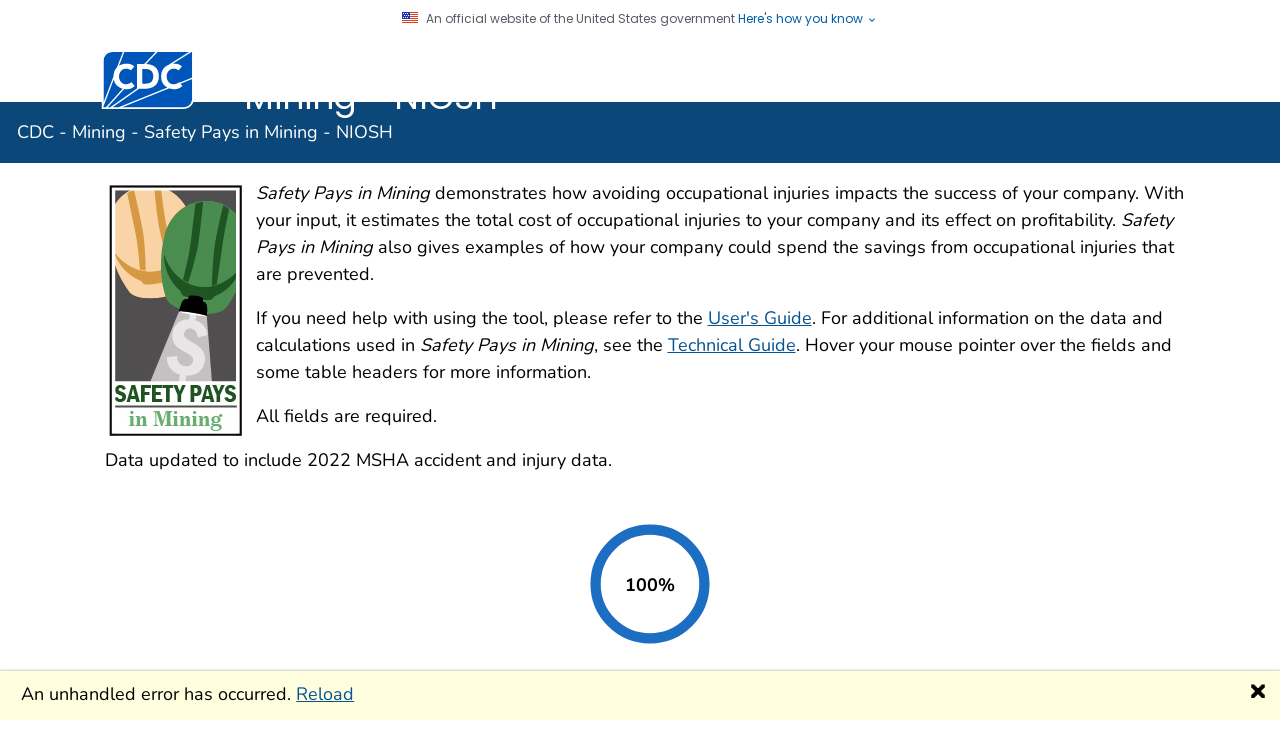

--- FILE ---
content_type: text/html
request_url: https://www.cdc.gov/niosh/mining/content/economics/safetypays.html
body_size: 49504
content:
<!DOCTYPE html>
<html lang="en" class="theme-brown app-minimal">
<head>
    <script src="/JScript/dmat/cdc-dmat.js"></script>
    <!-- Global / universal meta tags -->
    <meta charset="utf-8" />
    <meta http-equiv="X-UA-Compatible" content="IE=Edge" />
    <meta content="width=device-width, initial-scale=1, shrink-to-fit=no" name="viewport" />
    <meta name="mobile-web-app-capable" content="yes" />
    <meta name="apple-mobile-web-app-capable" content="yes" />

    <link rel="shortcut icon" href="/TemplatePackage/4.0/assets/imgs/favicon.ico">
    <link rel="stylesheet prefetch" href="/TemplatePackage/contrib/libs/bootstrap/latest/css/bootstrap.min.css?_=16905" />
    <link rel="stylesheet prefetch" href="/TemplatePackage/4.0/assets/css/app.css?_=16905" />
    <link rel="stylesheet" media="print" href="/TemplatePackage/4.0/assets/css/print.css?_=16905" />

    <title>CDC - Mining - Safety Pays in Mining - NIOSH</title>

    <!-- COPY/PASTE THIS SECTION INTO CMS -->
    <base href="/niosh/mining/content/economics/" />
    <style>
        #blazor-error-ui {
            background: lightyellow;
            bottom: 0;
            box-shadow: 0 -1px 2px rgba(0, 0, 0, 0.2);
            display: none;
            left: 0;
            padding: 0.6rem 1.25rem 0.7rem 1.25rem;
            position: fixed;
            width: 100%;
            z-index: 1000;
        }

            #blazor-error-ui .dismiss {
                cursor: pointer;
                position: absolute;
                right: 0.75rem;
                top: 0.5rem;
            }

        .blazor-error-boundary {
            background: url([data-uri]) no-repeat 1rem/1.8rem, #b32121;
            padding: 1rem 1rem 1rem 3.7rem;
            color: white;
        }

            .blazor-error-boundary::after {
                content: "An error has occurred."
            }

        .loading-progress {
            position: relative;
            display: block;
            width: 8rem;
            height: 8rem;
            margin: auto;
        }

            .loading-progress circle {
                fill: none;
                stroke: #e0e0e0;
                stroke-width: 0.6rem;
                transform-origin: 50% 50%;
                transform: rotate(-90deg);
            }

                .loading-progress circle:last-child {
                    stroke: #1b6ec2;
                    stroke-dasharray: calc(3.141 * var(--blazor-load-percentage, 0%) * 0.8), 500%;
                    transition: stroke-dasharray 0.05s ease-in-out;
                }

        .loading-progress-text {
            margin-top: -80px;
            margin-bottom: 80px;
            text-align: center;
            font-weight: bold;
        }

            .loading-progress-text:after {
                content: var(--blazor-load-percentage-text, "Loading");
            }
    </style>

<!-- Global / universal meta tags -->
<meta charset="utf-8" />
<meta http-equiv="X-UA-Compatible" content="IE=Edge" />
<meta content="width=device-width, initial-scale=1, shrink-to-fit=no" name="viewport" />
<meta name="mobile-web-app-capable" content="yes" />
<meta name="apple-mobile-web-app-capable" content="yes" />
<meta name="theme-color" content="#075290">

<link rel="shortcut icon" href="/TemplatePackage/4.0/assets/imgs/favicon.ico?_=202112">
<link rel="icon" type="image/png" sizes="32x32" href="/TemplatePackage/4.0/assets/imgs/favicon-32x32.png">
<link rel="apple-touch-icon" sizes="60x60" href="/TemplatePackage/4.0/assets/imgs/apple-touch-icon-60x60.png">
<link rel="apple-touch-icon" sizes="180x180" href="/TemplatePackage/4.0/assets/imgs/apple-touch-icon-180x180.png">

<link rel="stylesheet prefetch" href="/TemplatePackage/contrib/libs/bootstrap/latest/css/bootstrap.min.css?_=40666" />
<link rel="stylesheet prefetch" href="/TemplatePackage/4.0/assets/css/app.min.css?_=40666" />
<link rel="stylesheet" media="print" href="/TemplatePackage/4.0/assets/css/print.min.css?_=40666" />
<link rel="manifest" href="/TemplatePackage/4.0/assets/json/manifest.json">

<!-- @prismcss@ -->
<script src="https://www.cdc.gov/JScript/dmat/cdc-dmat.min.js?account=cdcgov" async></script>

    <!-- END COPY PASTE -->
</head>

<body class="no-js">
    <div id="skipmenu">
        <a class="skippy sr-only-focusable" href="#content">Skip directly to site content</a>
    </div>
    <div class="container-fluid header-wrapper">
        <div class="container">
            <header role="banner" aria-label="Header" class="pt-2 pb-2">
                <div class="row">
                    <div class="col cdc-logo">
                        <a href="https://www.cdc.gov">
                            <span class="sr-only">Centers for Disease Control and Prevention. CDC twenty four seven. Saving Lives, Protecting People</span>
                            <svg xmlns="http://www.w3.org/2000/svg" class="d-none d-lg-block logo-large masthead-subpage" width="470" height="43" viewBox="0 0 470 43">
                                <g fill="none" transform="translate(.901 .774)">
                                    <polygon fill="#105EAB" points="0 .024 69.227 .024 69.227 41.749 0 41.749" />
                                    <path fill="#FFF" d="M28.4192657,41.7396544 L69.2107991,0.413153348 L69.2107991,3.90798505e-14 L69.0067603,3.90798505e-14 L27.8081641,41.7396544 L28.4192657,41.7396544 Z M2.69818575,41.7396544 L5.45524838,3.90798505e-14 L5.02077754,3.90798505e-14 L2.2637149,41.7396544 L2.69818575,41.7396544 Z M4.90403888,41.7396544 L10.8597408,3.90798505e-14 L10.4191793,3.90798505e-14 L4.46652268,41.7396544 L4.90403888,41.7396544 Z M7.26419006,41.7396544 L16.5809503,3.90798505e-14 L16.1393737,3.90798505e-14 L6.81855292,41.7396544 L7.26419006,41.7396544 Z M9.85680346,41.7396544 L23.1538445,3.90798505e-14 L22.705162,3.90798505e-14 L9.40406048,41.7396544 L9.85680346,41.7396544 Z M12.3012095,41.7396544 L29.3846436,3.90798505e-14 L28.9146436,3.90798505e-14 L11.8301944,41.7396544 L12.3012095,41.7396544 Z M15.1130886,41.7396544 L36.4813391,3.90798505e-14 L36.0032181,3.90798505e-14 L14.6238013,41.7396544 L15.1130886,41.7396544 Z M47.1573434,3.90798505e-14 L46.6386177,3.90798505e-14 L18.9746004,41.7396544 L19.492311,41.7396544 L47.1573434,3.90798505e-14 Z M57.0222678,3.90798505e-14 L56.4761339,3.90798505e-14 L22.8452484,41.7396544 L23.3995032,41.7396544 L57.0222678,3.90798505e-14 Z M69.2107991,15.7942333 L69.2107991,15.2460691 L35.8631317,41.7396544 L36.5503672,41.7396544 L69.2107991,15.7942333 Z M69.2107991,27.2752268 L69.2107991,26.7656371 L45.2529806,41.7396544 L46.0731965,41.7396544 L69.2107991,27.2752268 Z M69.2107991,38.1095896 L69.2107991,37.6263931 L60.3955076,41.7396544 L61.4187473,41.7396544 L69.2107991,38.1095896 Z" />
                                    <path fill="#FFF" d="M20.6637581,25.0947516 C19.8069978,25.9149676 17.6539309,26.8001512 16.0733909,26.7839093 C11.4749028,26.7798488 9.32589633,22.8716415 9.2863067,16.9017279 C9.31777538,11.2505616 11.6363067,7.6550108 15.6196328,7.64790497 C18.4680562,7.65298056 19.8526782,9.30356371 20.6089417,10.2882289 L21.4423542,11.399784 L21.4423542,6.26226782 L21.1763931,6.13943844 C19.534946,5.37606911 17.449892,5.0187473 15.5495896,5.01468683 C8.39909287,5.03092873 2.94079914,10.1562635 2.93064795,17.3930454 C2.94079914,24.815594 8.09963283,29.4749892 15.4876674,29.4871706 L15.5252268,29.4871706 C19.1938661,29.4871706 21.0748812,28.3806911 22.0676674,27.6203672 L22.3620518,27.397041 L21.1378186,24.6491145 L20.6637581,25.0947516 L20.6637581,25.0947516 Z M40.7011879,7.68343413 C38.3075378,5.92829374 35.3109071,5.40956803 32.754838,5.40956803 L24.0207559,5.40956803 L24.0207559,29.0669114 L33.3233045,29.0669114 C37.8344924,29.0567603 44.8063283,26.1941253 44.8175232,17.1727646 C44.8256156,12.450432 43.1019438,9.43958963 40.7011879,7.68343413 Z M29.7653132,26.3210151 L29.7653132,8.08034557 C33.9902376,8.19302376 38.4851836,8.70768898 38.565378,17.2681857 C38.497365,25.5830238 33.8978618,26.2073218 29.7653132,26.3210151 Z M64.7412311,24.6511447 L64.2671706,25.0957667 C63.4093952,25.918013 61.2634341,26.8001512 59.6839093,26.7839093 C55.084406,26.7839093 52.9333693,22.8716415 52.8947948,16.9037581 C52.9262635,11.2505616 55.2478402,7.65602592 59.2362419,7.64892009 C62.0806048,7.65196544 63.4682721,9.30457883 64.2093089,10.2892441 L65.0467819,11.4139957 L65.0467819,6.26531317 L64.7818359,6.14045356 C63.1485097,5.37403888 61.0644708,5.02077754 59.1560475,5.01671706 C52.007581,5.03194384 46.5634989,10.1572786 46.5513175,17.3950756 C46.5634989,24.8186393 51.7091361,29.4749892 59.1012311,29.4892009 L59.1590929,29.4892009 C62.8145356,29.4892009 64.6884449,28.3817063 65.6822462,27.6234125 L65.9766307,27.3980562 L64.7412311,24.6511447 L64.7412311,24.6511447 Z" />
                                    <path fill="#0033A0" d="M70.4583801,40.5814039 L71.2928078,40.5814039 L71.2928078,40.7052484 L70.9436069,40.7052484 L70.9436069,41.6015983 L70.8116415,41.6015983 L70.8116415,40.7052484 L70.4583801,40.7052484 L70.4583801,40.5814039 Z M72.2632613,41.6005832 L72.2632613,40.9884665 L72.2632613,40.7387473 L71.9729374,41.6005832 L71.8369114,41.6005832 L71.5496328,40.7387473 L71.5465875,40.7387473 C71.5465875,40.8351836 71.5496328,40.967149 71.5496328,40.9884665 L71.5496328,41.6005832 L71.4136069,41.6005832 L71.4136069,40.5814039 L71.6074946,40.5814039 L71.9049244,41.44527 L71.9089849,41.44527 L72.1942333,40.5814039 L72.3931965,40.5814039 L72.3931965,41.6005832 L72.2632613,41.6005832 L72.2632613,41.6005832 Z" />
                                    <path fill="#000" d="M76.2953132 13.4259611C76.4020298 12.1925697 76.8494254 11.0131042 77.5875594 10.0192225 78.3032181 9.03658747 79.1934773 8.27321814 80.3243197 7.78596112 81.3855147 7.25885933 82.5553157 6.98735424 83.7401944 6.99306237 84.3675378 6.99306237 85.0151836 7.0987257 85.6547084 7.22663067 86.2733229 7.39321565 86.8710022 7.62956291 87.4362419 7.93112311 88.0077538 8.26712743 88.5457667 8.64576674 89.0066307 9.17362851 89.5314471 9.65682505 89.9253132 10.2151404 90.3090281 10.9287689L88.7254428 10.9287689C88.3191644 10.3821739 87.8260484 9.90586084 87.2657019 9.5187689 86.7495568 9.15318043 86.181092 8.86775018 85.5795896 8.67215983 84.9938819 8.52158653 84.3916416 8.44485717 83.7868898 8.4437581 83.01946 8.4437581 82.2520302 8.58892009 81.4927214 8.84473002 80.7774435 9.13937656 80.1236205 9.56527391 79.5650108 10.100432 78.985378 10.6008855 78.5052268 11.288121 78.1885097 12.032203 77.836486 12.7967013 77.6526694 13.6278572 77.6494816 14.4695032 77.6647084 15.6186177 77.9885313 16.6956587 78.5600432 17.5798272 79.1315551 18.5015551 79.8786825 19.2009719 80.8014255 19.7542117 81.7241685 20.2262419 82.7210151 20.5328078 83.787905 20.5419438 84.3675378 20.5317927 84.9705184 20.3937365 85.5856803 20.1805616 86.2046444 20.0100437 86.7885449 19.7313248 87.3103672 19.3573002 87.8782267 18.9384023 88.3731359 18.4287453 88.7751836 17.8488337L90.3567387 17.8488337C89.8828953 18.70441 89.2721761 19.4766389 88.5488121 20.1348812 87.8660304 20.6817333 87.1027748 21.1196893 86.2861123 21.4332181 85.4821382 21.688013 84.6243629 21.8778402 83.787905 21.8778402 82.8326782 21.8778402 81.8693305 21.6849676 80.967905 21.312419 80.0817063 20.9561123 79.2533693 20.4901728 78.5478618 19.7795896 77.8413391 19.1522462 77.2657667 18.347257 76.8515983 17.4488769 76.4223478 16.491093 76.2045667 15.4520449 76.2130886 14.4025054 76.2141037 14.0289417 76.2415119 13.7264363 76.2953132 13.4259611L76.2953132 13.4259611zM91.6956305 16.2510367C91.7251188 15.3709287 91.8844924 14.6034989 92.2276026 13.9497624 92.5240173 13.2462851 92.957473 12.6768035 93.4711231 12.1824406 93.9825887 11.7057091 94.5860682 11.3385089 95.2445356 11.1033693 95.87257 10.8558755 96.5399403 10.7231579 97.2148812 10.7115335 98.1437149 10.7115335 98.9984449 10.9439957 99.879568 11.3409071 100.736588 11.8231533 101.455812 12.5168655 101.968683 13.3559179 102.500605 14.237041 102.781793 15.3059611 102.781793 16.5139525L102.781793 16.7900648 93.1676026 16.7900648C93.1909503 17.5849028 93.4467603 18.2416847 93.8822462 18.8142117 94.3157019 19.3826782 94.8060043 19.7755292 95.4140605 20.0770194 96.0231317 20.3490713 96.6179914 20.500324 97.1986393 20.500324 97.6960475 20.500324 98.1995464 20.3632829 98.7487257 20.1490929 99.2826782 19.9511447 99.7130886 19.6912743 100.122181 19.3400432 100.533305 18.987797 100.850022 18.5847948 101.01041 18.1300216L102.471166 18.1300216C102.220648 18.910303 101.775989 19.6141422 101.17892 20.175486 100.634013 20.7332378 99.9798173 21.1724784 99.2573002 21.4657019 98.5599136 21.6981641 97.8066955 21.8768251 97.0991577 21.8768251 96.1685512 21.828657 95.2614233 21.5674931 94.4476674 21.1134557 93.6020734 20.6282289 92.97473 19.9663715 92.4377322 19.1441253 91.9470178 18.2590989 91.6915253 17.2629928 91.6956305 16.2510367L91.6956305 16.2510367zM101.378898 15.5465443C101.256549 14.9213921 100.998759 14.3306241 100.62365 13.8157667 100.237905 13.2594816 99.7191793 12.8706911 99.1334557 12.5428078 98.5471261 12.2446118 97.8969771 12.0937466 97.2392441 12.1032613 96.341879 12.1032613 95.5866307 12.2930886 94.9704536 12.7407559 94.3563067 13.1874082 93.9533045 13.6401512 93.6376026 14.2065875 93.3787473 14.7435853 93.1909503 15.1719654 93.1706479 15.5455292L101.378898 15.5455292 101.378898 15.5465443 101.378898 15.5465443zM104.633369 21.6555292L104.633369 10.9500864 106.00581 10.9500864 106.00581 12.5661555C106.34689 11.9946436 106.806739 11.5226134 107.414795 11.2282289 108.035032 10.9338445 108.707041 10.7470626 109.367883 10.7470626 109.974924 10.7470626 110.553542 10.8658315 111.105767 11.0688553 111.656976 11.3104536 112.177732 11.6007775 112.58987 12.023067 113.048704 12.4433261 113.389784 12.9184017 113.674017 13.5650324 113.930574 14.2106427 114.064158 14.8985309 114.067883 15.5932397L114.067883 21.6555292 112.645702 21.6555292 112.645702 15.5932397C112.645702 14.8684449 112.49851 14.2431317 112.176717 13.7203456 111.853519 13.2419698 111.43027 12.8395028 110.936242 12.5407775 110.431503 12.2808559 109.871661 12.146118 109.303931 12.1479266 108.724298 12.1479266 108.186285 12.2809071 107.722376 12.5184449 107.227859 12.7773305 106.812037 13.1644028 106.518445 13.6391361 106.210538 14.1901187 106.04645 14.8098123 106.041339 15.4409719L106.041339 21.6534989 104.633369 21.6534989 104.633369 21.6555292zM117.165011 21.6555292L117.165011 12.2819222 114.906371 12.2819222 114.906371 10.9500864 117.165011 10.9500864 117.165011 7.21850972 118.597343 7.21850972 118.597343 10.9500864 121.062052 10.9500864 121.062052 12.2819222 118.597343 12.2819222 118.597343 21.6555292 117.165011 21.6555292zM121.38892 16.2510367C121.418359 15.3709287 121.580778 14.6034989 121.928963 13.9497624 122.217257 13.2462851 122.649698 12.6768035 123.164363 12.1824406 123.677108 11.7074 124.280222 11.3404222 124.937775 11.1033693 125.578111 10.8556606 126.257168 10.7230107 126.94365 10.7115335 127.83594 10.7115335 128.6927 10.9439957 129.572808 11.3409071 130.433305 11.8188298 131.153853 12.5134821 131.662937 13.3559179 132.19486 14.237041 132.493305 15.3059611 132.493305 16.5139525L132.493305 16.7900648 122.860842 16.7900648C122.919719 17.5849028 123.141015 18.2416847 123.575486 18.8142117 124.009957 19.3826782 124.499244 19.7755292 125.1073 20.0770194 125.717387 20.3490713 126.312246 20.500324 126.893909 20.500324 127.390302 20.500324 127.906998 20.3632829 128.466328 20.1490929 128.974903 19.9511447 129.440842 19.6912743 129.824557 19.3400432 130.226544 18.987797 130.544276 18.5847948 130.704665 18.1300216L132.165421 18.1300216C131.914532 18.9103713 131.46953 19.6142016 130.87216 20.175486 130.327812 20.7334382 129.673903 21.1727191 128.951555 21.4657019 128.262289 21.6981641 127.523283 21.8768251 126.793413 21.8768251 125.862806 21.828657 124.955678 21.5674931 124.141922 21.1134557 123.303434 20.6282289 122.668985 19.9663715 122.152289 19.1441253 121.644327 18.2651187 121.38076 17.2662274 121.38892 16.2510367L121.38892 16.2510367zM131.071123 15.5465443C130.972657 14.9009287 130.70162 14.3558099 130.31486 13.8157667 129.931145 13.2594816 129.440842 12.8706911 128.86933 12.5428078 128.272868 12.2485848 127.615818 12.0980545 126.950756 12.1032613 126.034104 12.1032613 125.276825 12.2930886 124.661663 12.7407559 124.069849 13.1874082 123.644514 13.6401512 123.328812 14.2065875 123.076048 14.7435853 122.917689 15.1719654 122.861857 15.5455292L131.071123 15.5455292 131.071123 15.5465443 131.071123 15.5465443zM134.337775 21.6555292L134.337775 10.9450108 135.684838 10.9450108 135.684838 12.5153996C136.281728 11.3368467 137.310043 10.7135637 138.812419 10.7135637L138.812419 12.1479266C138.460173 12.1479266 138.0927 12.2433477 137.738423 12.3885097 137.384147 12.4950972 137.06946 12.7214687 136.731425 12.98946 136.443654 13.2569673 136.20338 13.571383 136.020842 13.9193089 135.843197 14.2603888 135.775184 14.638013 135.775184 15.0562419L135.775184 21.6534989 134.337775 21.6534989 134.337775 21.6555292 134.337775 21.6555292zM139.692527 14.0837581C139.671309 13.9375772 139.662818 13.7898306 139.667149 13.6421814 139.667149 13.0483369 139.808251 12.4920518 140.153391 12.1012311 140.435594 11.6464579 140.822354 11.3297408 141.314687 11.0790065 141.737772 10.865475 142.204107 10.7515823 142.677991 10.7460475 143.028207 10.7460475 143.376393 10.7978186 143.722549 10.9439957 144.068704 11.0353564 144.403693 11.2302592 144.699093 11.4637365 144.983326 11.7114255 145.216803 12.0088553 145.396479 12.3671922 145.57514 12.7275594 145.709136 13.1498488 145.734514 13.6360907L144.236199 13.6360907C144.214881 13.0879266 144.047387 12.7174082 143.771274 12.4788553 143.447451 12.2534989 143.069827 12.1052916 142.679006 12.1052916 142.295292 12.1052916 141.912592 12.262635 141.574557 12.4788553 141.261901 12.7559827 141.092376 13.1193952 141.062937 13.6360907 141.066998 13.638121 141.091361 13.6787257 141.136026 13.8309935 141.145162 14.0137149 141.147192 14.0695464 141.157343 14.1304536 141.287279 14.4705184 141.606026 14.7811447 142.174492 15.0044708 142.743974 15.236933 143.317516 15.492743 143.896134 15.7008423 144.474752 15.937365 144.980281 16.2439309 145.363996 16.6773866 145.748726 17.082419 145.947689 17.6579914 145.947689 18.4396328 145.947689 18.6152484 145.935508 18.7939093 145.935508 19.0121598 145.847192 19.7105616 145.621836 20.2201512 145.278726 20.6566523 144.9346 21.0961987 144.508251 21.3773866 144.016933 21.5844708 143.550994 21.7529806 143.061706 21.8768251 142.62419 21.8768251 142.018097 21.8753402 141.42277 21.7165396 140.896458 21.4159611 140.389401 21.1309681 139.975539 20.705473 139.704708 20.1907127 139.412354 19.7207127 139.271253 19.1390497 139.271253 18.5208423L140.749266 18.4629806C140.758402 19.0700216 140.947214 19.5826566 141.330929 19.9521598 141.720734 20.3480562 142.191749 20.5419438 142.677991 20.5439741 143.220065 20.5399136 143.632203 20.3307991 144.014903 19.9541901 144.363089 19.6151404 144.537689 19.1867603 144.537689 18.697473 144.537689 18.24473 144.399633 17.8488337 144.092052 17.492527 143.828121 17.1433261 143.375378 16.8905616 142.774428 16.7382937 141.947106 16.5291793 141.276112 16.2490065 140.70054 15.8531102 140.125983 15.4643197 139.799114 14.8582937 139.692527 14.0837581L139.692527 14.0837581zM153.502203 21.6555292L153.502203 12.2890281 151.888164 12.2890281 151.888164 11.0028726 153.502203 11.0028726C153.502203 8.51177106 154.878704 7.26723542 157.634752 7.26723542L157.634752 8.60617711C156.80743 8.60617711 156.134406 8.74423326 155.675572 9.05282937 155.152786 9.40913607 154.943672 9.9836933 154.922354 10.8759827 154.955853 10.9409503 154.956868 10.9429806 154.956868 11.0018575L157.633737 11.0018575 157.633737 12.288013 154.956868 12.288013 154.956868 21.654514 153.502203 21.654514 153.502203 21.6555292zM157.895637 16.1180562C157.903508 15.4151915 158.060959 14.72206 158.357516 14.0847732 158.611296 13.4452484 159.013283 12.8717063 159.561447 12.3732829 160.082348 11.8675216 160.690813 11.4606176 161.357192 11.1723974 162.084457 10.8948986 162.855708 10.7504825 163.634104 10.7460475 164.41879 10.7460475 165.22581 10.9439957 166.059222 11.4018143 166.85 11.8707991 167.550432 12.4788553 168.102657 13.24527 168.654881 14.0116847 168.957387 14.8653996 169.038596 15.8074298 169.038596 15.8703672 169.041641 15.9383801 169.050778 16.0023326 169.058898 16.1150108 169.063974 16.167797 169.063974 16.2226134 169.063974 17.014406 168.930994 17.7422462 168.602095 18.4173002 168.34142 19.0974083 167.933389 19.7113609 167.4073 20.2150756 166.851015 20.7327862 166.272397 21.141879 165.578056 21.4382937 164.929395 21.6910583 164.176177 21.8798704 163.438186 21.8798704 162.520279 21.8788945 161.618046 21.6418879 160.818164 21.1916199 159.945162 20.7206048 159.254881 20.0932613 158.723974 19.1857451 158.193067 18.3228942 157.895637 17.2915335 157.895637 16.1180562L157.895637 16.1180562zM159.317819 16.1982505C159.317819 17.0763283 159.506631 17.817365 159.884255 18.4213607 160.261879 19.0558099 160.750151 19.5826566 161.410994 19.9389633 162.0517 20.2956741 162.764923 20.5025262 163.497063 20.5439741 164.145724 20.5439741 164.738553 20.3521166 165.377063 20.0069762 166.024708 19.6811231 166.526177 19.1867603 166.947451 18.5249028 167.368726 17.8508639 167.57987 17.0834341 167.57987 16.1982505 167.57987 15.68054 167.435724 15.1729806 167.235745 14.6968898 167.040842 14.2096328 166.720065 13.7619654 166.341425 13.3762203 165.962786 12.9904752 165.506998 12.6778186 165.032937 12.4788553 164.554988 12.2430496 164.030934 12.115502 163.498078 12.1052916 162.78814 12.1216381 162.094029 12.3183088 161.481037 12.6768035 160.855484 13.0247819 160.326023 13.5225036 159.940086 14.125378 159.545962 14.7459521 159.330643 15.4632118 159.317819 16.1982505L159.317819 16.1982505zM170.938898 21.6555292L170.938898 10.9450108 172.284946 10.9450108 172.284946 12.5153996C172.882851 11.3368467 173.94365 10.7135637 175.413542 10.7135637L175.413542 12.1479266C175.092765 12.1479266 174.712095 12.2433477 174.339546 12.3885097 173.986285 12.4971274 173.669568 12.7214687 173.372138 12.98946 173.061677 13.2456581 172.806171 13.5619335 172.62095 13.9193089 172.443305 14.2603888 172.387473 14.638013 172.387473 15.0562419L172.387473 21.6534989 170.939914 21.6534989 170.939914 21.6555292 170.938898 21.6555292zM182.031102 21.6555292L182.031102 7.21850972 185.974838 7.21850972C187.325961 7.21850972 188.519741 7.42863931 189.532829 7.81133909 190.594644 8.19099352 191.430086 8.68738661 192.165032 9.41015119 192.837041 10.0679482 193.33851 10.8516199 193.710043 11.7124406 194.06432 12.6108207 194.227754 13.5711231 194.227754 14.5760907 194.214557 15.6196328 193.996307 16.6225702 193.573002 17.4762851 193.165959 18.3435115 192.595147 19.1238974 191.891965 19.774514 191.193564 20.3521166 190.379438 20.8485097 189.487149 21.1449244 188.60489 21.4820193 187.66846 21.6550628 186.723996 21.6555292L182.031102 21.6555292 182.031102 21.6555292zM183.504039 8.50161987L183.504039 20.3155724 185.697711 20.3155724C187.724903 20.3155724 189.343002 19.817149 190.641339 18.902527 191.958963 17.9503456 192.651274 16.5149676 192.755832 14.5760907 192.755832 13.7619654 192.636048 12.9996112 192.353844 12.2809071 192.091944 11.5256587 191.661533 10.9186177 191.103218 10.3379698 190.49524 9.74301521 189.760579 9.2932652 188.954212 9.02237581 188.122829 8.64272138 187.106695 8.49958963 185.974838 8.49958963L183.504039 8.50161987 183.504039 8.50161987zM196.318898 9.70352052L196.318898 7.21850972 197.727883 7.21850972 197.727883 9.70352052 196.318898 9.70352052zM196.318898 21.6555292L196.318898 10.9500864 197.727883 10.9500864 197.727883 21.6555292 196.318898 21.6555292zM199.849482 14.0837581L199.849482 13.6421814C199.849482 13.0483369 200.00987 12.4920518 200.293089 12.1012311 200.616911 11.6464579 201.000626 11.3297408 201.4554 11.0790065 201.942657 10.8658315 202.35987 10.7460475 202.817689 10.7460475 203.167905 10.7460475 203.517106 10.7978186 203.864276 10.9439957 204.246976 11.0353564 204.575875 11.2302592 204.840821 11.4637365 205.167689 11.7114255 205.398121 12.0088553 205.599114 12.3671922 205.77879 12.7275594 205.849849 13.1498488 205.874212 13.6360907L204.439849 13.6360907C204.40635 13.0879266 204.243931 12.7174082 203.910972 12.4788553 203.602886 12.2298384 203.216798 12.0975473 202.820734 12.1052916 202.438035 12.1052916 202.089849 12.262635 201.767041 12.4788553 201.403629 12.7559827 201.233089 13.1193952 201.20365 13.6360907 201.207711 13.638121 201.232073 13.6787257 201.276739 13.8309935 201.320389 14.0137149 201.349827 14.0695464 201.362009 14.1304536 201.429006 14.4705184 201.767041 14.7811447 202.328402 15.0044708 202.918186 15.236933 203.479546 15.492743 204.06933 15.7008423 204.630691 15.937365 205.142311 16.2439309 205.546328 16.6773866 205.950346 17.082419 206.153369 17.6579914 206.153369 18.4396328 206.153369 18.6152484 206.134082 18.7939093 206.095508 19.0121598 205.991965 19.7105616 205.780821 20.2201512 205.422484 20.6566523 205.079374 21.0961987 204.650994 21.3773866 204.203326 21.5844708 203.693737 21.7529806 203.258251 21.8768251 202.766933 21.8768251 202.150756 21.8768251 201.560972 21.6869978 201.040216 21.4159611 200.546435 21.1146946 200.137107 20.6931424 199.850497 20.1907127 199.601793 19.7207127 199.464752 19.1390497 199.464752 18.5208423L200.893024 18.4629806C200.917387 19.0700216 201.129546 19.5826566 201.528488 19.9521598 201.928445 20.3480562 202.335508 20.5419438 202.880626 20.5439741 203.365853 20.5399136 203.812505 20.3307991 204.159676 19.9541901 204.501467 19.6265302 204.690654 19.1708622 204.681447 18.697473 204.681447 18.24473 204.554557 17.8488337 204.246976 17.492527 203.98203 17.1433261 203.521166 16.8905616 202.920216 16.7382937 202.148726 16.5291793 201.420886 16.2490065 200.844298 15.8531102 200.266695 15.4602592 199.949978 14.8582937 199.849482 14.0837581L199.849482 14.0837581zM207.367393 16.2510367C207.395875 15.3709287 207.555248 14.6034989 207.904449 13.9497624 208.195788 13.2462851 208.628229 12.6768035 209.142894 12.1824406 209.654303 11.7061456 210.257358 11.3389941 210.915292 11.1033693 211.545614 10.8540381 212.215984 10.7212712 212.893758 10.7115335 213.815486 10.7115335 214.672246 10.9439957 215.553369 11.3409071 216.41029 11.8229265 217.129236 12.5167077 217.641469 13.3559179 218.175421 14.237041 218.442397 15.3059611 218.442397 16.5139525L218.442397 16.7900648 208.840389 16.7900648C208.85309 17.5243726 209.103879 18.2347032 209.555032 18.8142117 209.988488 19.3826782 210.47879 19.7755292 211.087862 20.0770194 211.695918 20.3490713 212.291793 20.500324 212.871425 20.500324 213.369849 20.500324 213.871317 20.3632829 214.428618 20.1490929 214.928797 19.9639565 215.391357 19.6898595 215.793952 19.3400432 216.206091 18.987797 216.520778 18.5847948 216.682181 18.1300216L218.143952 18.1300216C217.892667 18.9099441 217.448122 19.6136031 216.851706 20.175486 216.306446 20.7332859 215.65191 21.1725232 214.929071 21.4657019 214.222549 21.6981641 213.479482 21.8768251 212.770929 21.8768251 211.839982 21.8287749 210.932498 21.5676084 210.118423 21.1134557 209.272829 20.6282289 208.646501 19.9663715 208.109503 19.1441253 207.618449 18.2592342 207.362933 17.2630378 207.367393 16.2510367L207.367393 16.2510367zM217.049654 15.5465443C216.921951 14.9230748 216.664641 14.3334044 216.294406 13.8157667 215.907646 13.2594816 215.389935 12.8706911 214.812333 12.5428078 214.222045 12.2475253 213.569993 12.0968645 212.91 12.1032613 212.01365 12.1032613 211.255356 12.2930886 210.64121 12.7407559 210.027063 13.1874082 209.61594 13.6401512 209.308359 14.2065875 209.053564 14.7435853 208.85054 15.1719654 208.841404 15.5455292L217.049654 15.5455292 217.049654 15.5465443 217.049654 15.5465443zM219.78946 16.3525486C219.799094 15.5500731 219.959922 14.7566064 220.263521 14.0137149 220.563488 13.3397174 221.001664 12.7362317 221.549676 12.2423326 222.07581 11.7246303 222.716342 11.3379461 223.419525 11.1135205 224.072864 10.8489435 224.771279 10.7134661 225.476156 10.714572 227.435335 10.7460475 228.798639 11.5175378 229.654384 13.0483369L229.654384 10.9500864 231.077581 10.9500864 231.077581 21.6555292 229.654384 21.6555292 229.654384 19.5968683C229.259545 20.3280129 228.654057 20.9235987 227.916501 21.3063283 227.161253 21.688013 226.319719 21.8829158 225.34622 21.8829158 224.601123 21.8585529 223.927084 21.688013 223.251015 21.4504752 222.596818 21.1924287 221.994648 20.8182647 221.473542 20.3460259 220.957463 19.843481 220.527116 19.2598555 220.199568 18.6182937 219.9232 17.8951079 219.78412 17.1267248 219.78946 16.3525486L219.78946 16.3525486zM221.250216 16.0368467C221.250216 16.902743 221.441058 17.6793089 221.828834 18.3655292 222.212549 19.0121598 222.699806 19.56946 223.348467 19.9217063 223.997127 20.2759827 224.633607 20.4850972 225.347235 20.5053996 226.15121 20.5053996 226.88311 20.287149 227.558164 19.8922678 228.236263 19.4994168 228.734687 19.0091145 229.10419 18.3492873 229.472678 17.7138229 229.656415 17.082419 229.656415 16.3495032 229.656415 15.5983153 229.479784 14.9283369 229.126523 14.2908423 228.772246 13.6371058 228.240324 13.1447732 227.646479 12.7641037 227.000864 12.382419 226.320734 12.1469114 225.553305 12.1052916 224.742225 12.1052916 224.009309 12.3255724 223.325119 12.7427862 222.662246 13.1589849 222.146566 13.6401512 221.788229 14.2786609 221.428877 14.8877322 221.250216 15.4998488 221.250216 16.0368467L221.250216 16.0368467zM233.170756 14.0837581C233.149495 13.9375857 233.141342 13.7898055 233.146393 13.6421814 233.146393 13.0483369 233.287495 12.4920518 233.610302 12.1012311 233.914838 11.6464579 234.303629 11.3297408 234.761447 11.0790065 235.222311 10.8658315 235.698402 10.7460475 236.095313 10.7460475 236.472937 10.7460475 236.853607 10.7978186 237.200778 10.9439957 237.545918 11.0353564 237.852484 11.2302592 238.179352 11.4637365 238.441253 11.7114255 238.694017 12.0088553 238.875724 12.3671922 239.054384 12.7275594 239.158942 13.1498488 239.159957 13.6360907L237.716458 13.6360907C237.682959 13.0879266 237.527646 12.7174082 237.239352 12.4788553 236.907803 12.237377 236.508523 12.1066517 236.098359 12.1052916 235.714644 12.1052916 235.365443 12.262635 235.055832 12.4788553 234.74216 12.7559827 234.555378 13.1193952 234.543197 13.6360907 234.548272 13.638121 234.555378 13.6787257 234.556393 13.8309935 234.596998 14.0137149 234.625421 14.0695464 234.638618 14.1304536 234.761447 14.4705184 235.0873 14.7811447 235.657797 15.0044708 236.225248 15.236933 236.799806 15.492743 237.379438 15.7008423 237.927265 15.9149109 238.420416 16.2485333 238.822937 16.6773866 239.224924 17.082419 239.428963 17.6579914 239.428963 18.4396328 239.428963 18.6152484 239.409676 18.7939093 239.372117 19.0121598 239.329482 19.7105616 239.10514 20.2201512 238.76 20.6566523 238.391512 21.0961987 237.989525 21.3773866 237.47892 21.5844708 237.032268 21.7529806 236.532829 21.8768251 236.089222 21.8768251 235.487957 21.8728463 234.897843 21.7141307 234.375702 21.4159611 233.830583 21.1175162 233.432657 20.7195896 233.185983 20.1907127 232.876371 19.7207127 232.751512 19.1390497 232.751512 18.5208423L234.171663 18.4629806C234.191965 19.0700216 234.40311 19.5826566 234.802052 19.9521598 235.200994 20.3480562 235.672009 20.5419438 236.15419 20.5439741 236.679006 20.5399136 237.085054 20.3307991 237.447451 19.9541901 237.830151 19.6151404 238.006782 19.1867603 238.006782 18.697473 238.006782 18.24473 237.831166 17.8488337 237.572311 17.492527 237.254579 17.1433261 236.853607 16.8905616 236.253672 16.7382937 235.42838 16.5291793 234.755356 16.2490065 234.169633 15.8531102 233.603197 15.4643197 233.228618 14.8582937 233.170756 14.0837581L233.170756 14.0837581zM240.692786 16.2510367C240.692786 15.3709287 240.892765 14.6034989 241.183089 13.9497624 241.470367 13.2462851 241.903823 12.6768035 242.433715 12.1824406 242.99203 11.7114255 243.581814 11.3378618 244.190886 11.1033693 244.831704 10.85734 245.510463 10.7247486 246.19676 10.7115335 247.09108 10.7115335 247.982354 10.9439957 248.826933 11.3409071 249.707041 11.8027862 250.38311 12.4778402 250.916048 13.3559179 251.448985 14.237041 251.74743 15.3059611 251.74743 16.5139525L251.74743 16.7900648 242.113952 16.7900648C242.199222 17.5849028 242.433715 18.2416847 242.829611 18.8142117 243.234024 19.3499411 243.759215 19.7826148 244.362441 20.0770194 244.970497 20.3490713 245.567387 20.500324 246.147019 20.500324 246.655594 20.500324 247.208834 20.3632829 247.720454 20.1490929 248.229028 19.9511447 248.722376 19.6912743 249.131469 19.3400432 249.518229 18.987797 249.797387 18.5847948 249.957775 18.1300216L251.435788 18.1300216C251.172183 18.9084603 250.722286 19.6106615 250.12527 20.175486 249.553758 20.7581641 248.952808 21.1875594 248.20365 21.4657019 247.5154 21.6981641 246.816998 21.8768251 246.064795 21.8768251 245.128325 21.829168 244.215143 21.5680604 243.395032 21.1134557 242.60933 20.6282289 241.92108 19.9663715 241.446004 19.1441253 240.911037 18.2782289 240.692786 17.3270626 240.692786 16.2510367L240.692786 16.2510367zM250.324233 15.5465443C250.228812 14.9009287 249.955745 14.3558099 249.57 13.8157667 249.18324 13.2594816 248.727451 12.8706911 248.141728 12.5428078 247.551964 12.2541543 246.90413 12.1038261 246.247516 12.1032613 245.29635 12.1032613 244.532981 12.2930886 243.967559 12.7407559 243.364579 13.1874082 242.899654 13.6401512 242.610346 14.2065875 242.330173 14.7435853 242.17486 15.1719654 242.115983 15.5455292L250.324233 15.5455292 250.324233 15.5465443 250.324233 15.5465443zM258.415745 13.4259611C258.547711 12.1052916 258.993348 10.9835853 259.707991 10.0192225 260.46527 9.03658747 261.376847 8.27321814 262.444752 7.78596112 263.508441 7.26482762 264.677152 6.99365601 265.861641 6.99315335 266.539741 6.99315335 267.165054 7.0987257 267.777171 7.22663067 268.406118 7.38939436 269.013644 7.62586267 269.587127 7.93112311 270.174083 8.27339351 270.713646 8.69111966 271.19203 9.17362851 271.700207 9.69254701 272.12852 10.2840431 272.462959 10.9287689L270.845875 10.9287689C270.459598 10.3866541 269.98826 9.91051775 269.450086 9.5187689 268.924475 9.16299602 268.354105 8.87832329 267.753823 8.67215983 267.170304 8.52097167 266.57 8.44422822 265.967214 8.4437581 265.166285 8.4437581 264.402916 8.58892009 263.676091 8.84473002 262.940635 9.13666638 262.265679 9.56242876 261.685443 10.100432 261.10581 10.6008855 260.642916 11.288121 260.307927 12.032203 259.98684 12.8043562 259.824578 13.6332747 259.830821 14.4695032 259.849093 15.6186177 260.108963 16.6956587 260.680475 17.5798272 261.250972 18.5015551 262.00013 19.2009719 262.94419 19.7542117 263.905508 20.2262419 264.862765 20.5328078 265.910367 20.5419438 266.532635 20.5317927 267.153888 20.3937365 267.753823 20.1805616 268.363187 19.9947857 268.940659 19.7171745 269.466328 19.3573002 270.027689 18.9644492 270.485508 18.4436933 270.922009 17.8488337L272.533002 17.8488337C271.975702 18.7695464 271.383888 19.509568 270.670259 20.1348812 270.006803 20.7009232 269.245474 21.1409323 268.423801 21.4332181 267.60257 21.688013 266.780324 21.8778402 265.911382 21.8778402 264.959201 21.8778402 264.039503 21.6849676 263.148229 21.312419 262.203153 20.9561123 261.40933 20.4901728 260.669309 19.7795896 259.962786 19.1522462 259.397365 18.347257 258.97203 17.4488769 258.548726 16.5078618 258.340626 15.4988337 258.340626 14.4025054 258.341641 14.0289417 258.360929 13.7264363 258.415745 13.4259611L258.415745 13.4259611zM273.865853 16.1180562C273.877461 15.4208633 274.016806 14.7317076 274.276976 14.0847732 274.576183 13.4493903 274.982781 12.8703998 275.478877 12.3732829 276.01088 11.8572861 276.637976 11.44945 277.325378 11.1723974 278.051753 10.8917543 278.823586 10.7472291 279.602289 10.7460475 280.386976 10.7460475 281.181814 10.9439957 281.977667 11.4018143 282.792223 11.8586199 283.497227 12.4877538 284.043434 13.24527 284.623067 14.0126998 284.914406 14.8653996 285.005767 15.8074298 285.005767 15.8703672 285.009827 15.9383801 285.015918 16.0023326L285.017948 16.2226134C285.017948 17.014406 284.836242 17.7422462 284.571296 18.4173002 284.258639 19.1055508 283.867819 19.7359395 283.314579 20.2150756 282.805957 20.7274012 282.207611 21.142011 281.549287 21.4382937 280.850886 21.6910583 280.136242 21.8798704 279.399266 21.8798704 278.496825 21.8798704 277.612657 21.6636501 276.755896 21.1916199 275.891206 20.7216764 275.167841 20.0291525 274.660691 19.1857451 274.098315 18.3228942 273.865853 17.2915335 273.865853 16.1180562L273.865853 16.1180562zM275.225097 16.1982505C275.225097 17.0763283 275.428121 17.817365 275.810821 18.4213607 276.182003 19.0519068 276.710978 19.5749336 277.34568 19.9389633 277.988405 20.2987352 278.705312 20.505749 279.440886 20.5439741 280.061123 20.5439741 280.697603 20.3521166 281.333067 20.0069762 281.976099 19.661424 282.514579 19.1495878 282.892289 18.5249028 283.27905 17.8508639 283.501361 17.0834341 283.501361 16.1982505 283.501361 15.68054 283.404924 15.1729806 283.182613 14.6968898 282.961317 14.2096328 282.690281 13.7619654 282.309611 13.3762203 281.932029 12.9883074 281.47822 12.6827728 280.97676 12.4788553 280.479352 12.2463931 279.976868 12.1052916 279.441901 12.1052916 278.702894 12.1195032 278.057279 12.3194816 277.406587 12.6768035 276.778401 13.0252782 276.245418 13.5227065 275.854471 14.125378 275.455529 14.7709935 275.241339 15.4358963 275.225097 16.1982505L275.225097 16.1982505zM286.897948 21.6555292L286.897948 10.9500864 288.247041 10.9500864 288.247041 12.5661555C288.588121 11.9946436 289.059136 11.5226134 289.701706 11.2282289 290.298596 10.9338445 290.946242 10.7470626 291.622311 10.7470626 292.238488 10.7470626 292.792743 10.8658315 293.36933 11.0688553 293.917353 11.2957401 294.420328 11.6189091 294.854449 12.023067 295.314298 12.4433261 295.655378 12.9184017 295.910173 13.5650324 296.191361 14.1761339 296.305054 14.834946 296.305054 15.5932397L296.305054 21.6555292 294.913326 21.6555292 294.913326 15.5932397C294.913326 14.8684449 294.739741 14.2431317 294.410842 13.7203456 294.118488 13.2341037 293.694168 12.8422678 293.178488 12.5407775 292.179311 12.0253148 290.994265 12.0170199 289.98797 12.5184449 289.461123 12.8047084 289.062181 13.1731965 288.784039 13.6391361 288.463472 14.1849665 288.298144 14.8080155 288.305918 15.4409719L288.305918 21.6534989 286.897948 21.6534989 286.897948 21.6555292zM299.391015 21.6555292L299.391015 12.2819222 297.16892 12.2819222 297.16892 10.9500864 299.391015 10.9500864 299.391015 7.21850972 300.828423 7.21850972 300.828423 10.9500864 303.3246 10.9500864 303.3246 12.2819222 300.828423 12.2819222 300.828423 21.6555292 299.391015 21.6555292zM304.633089 21.6555292L304.633089 10.9450108 305.941577 10.9450108 305.941577 12.5153996C306.581102 11.3368467 307.605356 10.7135637 309.072203 10.7135637L309.072203 12.1479266C308.751425 12.1479266 308.414406 12.2433477 308.038812 12.3885097 307.682505 12.4971274 307.364773 12.7214687 307.011512 12.98946 306.713067 13.2473002 306.503952 13.5761987 306.293823 13.9193089 306.129486 14.2758556 306.043965 14.6636463 306.043089 15.0562419L306.043089 21.6534989 304.633089 21.6534989 304.633089 21.6555292 304.633089 21.6555292zM309.322906 16.1180562C309.335119 15.4226998 309.509719 14.7760691 309.762484 14.0847732 310.036566 13.4452484 310.441598 12.8717063 310.972505 12.3732829 311.501035 11.8717639 312.112356 11.465476 312.779417 11.1723974 313.505227 10.912527 314.273672 10.7460475 315.055313 10.7460475 315.83797 10.7460475 316.644989 10.9439957 317.463175 11.4018143 318.293542 11.8707991 318.956415 12.4788553 319.55838 13.24527 320.071015 14.0126998 320.410065 14.8653996 320.453715 15.8074298 320.453715 15.8703672 320.457775 15.9383801 320.465896 16.0023326 320.476048 16.1150108 320.480108 16.167797 320.480108 16.2226134 320.480108 17.014406 320.386717 17.7422462 320.019244 18.4173002 319.754087 19.086116 319.361 19.69678 318.862009 20.2150756 318.302678 20.7327862 317.704773 21.141879 316.997235 21.4382937 316.337408 21.6910583 315.644082 21.8798704 314.907106 21.8798704 313.982549 21.8882671 313.072377 21.6507395 312.269827 21.1916199 311.400886 20.7206048 310.719741 20.0932613 310.131987 19.1857451 309.598502 18.2515994 309.319525 17.1937992 309.322906 16.1180562L309.322906 16.1180562zM310.766436 16.1982505C310.766436 17.0763283 310.911598 17.817365 311.289222 18.4213607 311.666437 19.0454546 312.191917 19.5667505 312.819006 19.9389633 313.504212 20.287149 314.197538 20.5053996 314.949741 20.5439741 315.549676 20.5439741 316.173974 20.3521166 316.844968 20.0069762 317.481725 19.653189 318.01796 19.1431547 318.403175 18.5249028 318.824449 17.8508639 318.985853 17.0834341 318.985853 16.1982505 318.985853 15.68054 318.877235 15.1729806 318.682333 14.6968898 318.473218 14.2096328 318.139244 13.7619654 317.758575 13.3762203 317.394708 12.9994215 316.962779 12.6949356 316.485616 12.4788553 315.96486 12.2463931 315.428877 12.1052916 314.949741 12.1052916 314.228983 12.1220926 313.523819 12.3185339 312.898186 12.6768035 312.286069 13.0452916 311.745011 13.5163067 311.347084 14.125378 310.948143 14.7709935 310.783693 15.4358963 310.766436 16.1982505L310.766436 16.1982505zM322.37635 21.6555292L322.37635 7.21850972 323.848272 7.21850972 323.848272 21.6555292 322.37635 21.6555292zM330.826199 16.3525486C330.839395 15.5485745 331.0546 14.775054 331.360151 14.0137149 331.659625 13.3289616 332.113355 12.7227153 332.685896 12.2423326 333.179244 11.7144708 333.822829 11.339892 334.51514 11.1135205 335.151178 10.8492597 335.83328 10.7136673 336.52203 10.7145743 338.470043 10.7460475 339.946026 11.5175378 340.727667 13.0483369L340.727667 10.9500864 342.173197 10.9500864 342.173197 21.6555292 340.727667 21.6555292 340.727667 19.5968683C340.359179 20.337905 339.76838 20.9063715 339.014147 21.3063283 338.257883 21.688013 337.3727 21.8829158 336.479395 21.8829158 335.743387 21.8478295 335.016866 21.7020463 334.324298 21.4504752 333.687819 21.184514 333.056415 20.8180562 332.569158 20.3460259 331.995616 19.834406 331.573326 19.2740605 331.295184 18.6182937 331.022117 17.9006048 330.826199 17.1687041 330.826199 16.3525486L330.826199 16.3525486zM332.29 16.0368467C332.29 16.902743 332.538704 17.6793089 332.925464 18.3655292 333.310194 19.0121598 333.823844 19.56946 334.444082 19.9217063 335.029806 20.2769978 335.755616 20.4850972 336.48041 20.5053996 337.290475 20.5053996 338.032527 20.287149 338.654795 19.8922678 339.273002 19.4994168 339.830302 19.0091145 340.199806 18.3492873 340.556517 17.7439589 340.739509 17.0520332 340.728683 16.3495032 340.728683 15.5983153 340.576415 14.9283369 340.223153 14.2908423 339.867862 13.6371058 339.333909 13.1447732 338.746156 12.7641037 338.057905 12.382419 337.364579 12.1469114 336.613391 12.1052916 335.774903 12.1052916 335.044017 12.3255724 334.419719 12.7427862 333.795421 13.1589849 333.241166 13.6401512 332.883844 14.2786609 332.525508 14.8877322 332.29 15.4998488 332.29 16.0368467L332.29 16.0368467zM344.563801 21.6555292L344.563801 10.9500864 345.972786 10.9500864 345.972786 12.5661555C346.314182 12.0013511 346.801654 11.53913 347.383801 11.2282289 348.032462 10.9338445 348.674017 10.7470626 349.33486 10.7470626 349.93581 10.7470626 350.521533 10.8658315 351.101166 11.0688553 351.623952 11.3104536 352.161965 11.6007775 352.621814 12.023067 353.004514 12.4433261 353.403456 12.9184017 353.643024 13.5650324 353.865335 14.1761339 354.037905 14.834946 354.037905 15.5932397L354.037905 21.6555292 352.636026 21.6555292 352.636026 15.5932397C352.636026 14.8684449 352.469546 14.2431317 352.177192 13.7203456 351.863887 13.2232307 351.426123 12.8166107 350.907279 12.5407775 350.352009 12.2829374 349.878963 12.1479266 349.235378 12.1479266 348.733909 12.1479266 348.156307 12.2809071 347.634536 12.5184449 347.195117 12.8249297 346.811004 13.2038932 346.498618 13.6391361 346.150432 14.1568467 346.074298 14.7740389 346.074298 15.4409719L346.074298 21.6534989 344.563801 21.6534989 344.563801 21.6555292zM355.819438 15.8074298C355.932117 14.7882505 356.22041 13.9528078 356.808164 13.185378 357.269028 12.4189633 358.007019 11.7987257 358.774449 11.3612095 359.54594 10.9450108 360.394579 10.7470626 361.275702 10.7125486 362.210626 10.7125486 362.980086 10.8993305 363.747516 11.2312743 364.525097 11.5652484 365.241771 12.1032613 365.680302 12.8706911L365.680302 7.21850972 367.171512 7.21850972 367.171512 21.6555292 365.738164 21.6555292 365.738164 19.5958531C365.29775 20.3117383 364.680802 20.9024707 363.946479 21.3114039 363.255184 21.6869978 362.357819 21.8808855 361.376199 21.8808855 360.459791 21.8335249 359.567882 21.5683533 358.774449 21.107365 357.914644 20.6008207 357.231469 19.9541901 356.632549 19.107581 356.080922 18.2691274 355.789872 17.2861279 355.796091 16.2825054 355.792971 16.1237989 355.800772 15.9650657 355.819438 15.8074298L355.819438 15.8074298zM357.279179 15.7008423C357.246695 15.8297624 357.23959 16.0063931 357.23959 16.3088985 357.23959 16.9920734 357.472052 17.6529158 357.834449 18.2802592 358.196847 18.9654644 358.739935 19.4486609 359.33581 19.8557235 359.962405 20.2690206 360.693701 20.4954162 361.444212 20.5084449 362.209611 20.5084449 362.869438 20.3176026 363.500842 19.9552052 364.16823 19.5863418 364.735513 19.0601763 365.153456 18.4223758 365.582851 17.782851 365.735119 17.0123758 365.735119 16.1180562 365.735119 15.6480562 365.661015 15.1262851 365.280346 14.4552916 364.976927 13.7989513 364.490503 13.2441454 363.879482 12.8574946 363.27041 12.3682073 362.446134 12.1063067 361.444212 12.1063067 360.954924 12.1063067 360.342808 12.2575594 359.822052 12.4798704 359.174406 12.7174082 358.733844 13.1021382 358.240497 13.6391361 357.75121 14.1933909 357.473067 14.8501728 357.279179 15.7008423zM374.886415 21.6555292L374.886415 7.21850972 378.653521 7.21850972C379.782333 7.21850972 380.703045 7.33423326 381.538488 7.57075594 382.303947 7.81271378 382.992707 8.25088841 383.536242 8.84168467 384.07324 9.41319654 384.323974 10.245594 384.417365 11.3216199 384.434622 11.3612095 384.442743 11.5134773 384.442743 11.7104104 384.442743 12.4798704 384.161555 13.2168467 383.725054 13.8157667 383.305065 14.4611327 382.707073 14.9709777 382.003413 15.2836285 381.201669 15.632995 380.336108 15.8120528 379.461555 15.80946L376.302505 15.80946 376.302505 21.6555292 374.886415 21.6555292 374.886415 21.6555292zM376.302505 8.50161987L376.302505 14.5253348 379.253456 14.5253348C380.559914 14.5253348 381.417689 14.2207991 382.078531 13.6391361 382.611469 13.0513823 382.928186 12.2819222 382.928186 11.322635 382.928186 10.2577754 382.543456 9.55328294 381.792268 9.12591793 381.024838 8.69855292 380.050324 8.50263499 378.762138 8.50263499L376.302505 8.50263499 376.302505 8.50161987zM385.863909 21.6555292L385.863909 10.9450108 387.163261 10.9450108 387.163261 12.5153996C387.808877 11.3368467 388.810799 10.7135637 390.275616 10.7135637L390.275616 12.1479266C389.957883 12.1479266 389.619849 12.2433477 389.263542 12.3885097 388.910281 12.4971274 388.595594 12.7214687 388.299179 12.98946 387.930691 13.2473002 387.721577 13.5761987 387.531749 13.9193089 387.36933 14.2603888 387.249546 14.638013 387.249546 15.0562419L387.249546 21.6534989 385.863909 21.6534989 385.863909 21.6555292 385.863909 21.6555292zM390.601425 16.2510367C390.601425 15.3709287 390.797387 14.6034989 391.086695 13.9497624 391.369192 13.2637699 391.81487 12.6571039 392.385032 12.1824406 392.884403 11.7216728 393.463728 11.3559826 394.094492 11.1033693 394.827408 10.852635 395.451706 10.7257451 396.103413 10.7115335 397.057624 10.7115335 397.906263 10.9439957 398.73257 11.3409071 399.613693 11.8027862 400.287732 12.4778402 400.884622 13.3559179 401.354622 14.237041 401.713974 15.3059611 401.713974 16.5139525L401.713974 16.7900648 392.082527 16.7900648C392.137343 17.5849028 392.361685 18.2416847 392.796156 18.8142117 393.229611 19.3826782 393.671188 19.7755292 394.328985 20.0770194 394.865261 20.3416229 395.452794 20.4860813 396.050626 20.500324 396.610972 20.500324 397.138834 20.3632829 397.625076 20.1490929 398.196587 19.9511447 398.673693 19.6912743 399.042181 19.3400432 399.441123 18.987797 399.763931 18.5847948 399.862397 18.1300216L401.344471 18.1300216C401.076015 18.8921748 400.64987 19.5891573 400.093844 20.175486 399.459395 20.7581641 398.85946 21.1875594 398.17121 21.4657019 397.481944 21.6981641 396.740907 21.8768251 395.973477 21.8768251 395.037544 21.8240468 394.125152 21.5632642 393.3027 21.1134557 392.53527 20.6282289 391.825702 19.9663715 391.369914 19.1441253 390.862639 18.2646001 390.597491 17.2663576 390.601425 16.2510367L390.601425 16.2510367zM400.22784 15.5465443C400.193326 14.9009287 399.859352 14.3558099 399.473607 13.8157667 399.086847 13.2594816 398.672678 12.8706911 398.04635 12.5428078 397.507322 12.254514 396.80486 12.1032613 396.154168 12.1032613 395.205032 12.1032613 394.438618 12.2930886 393.885378 12.7407559 393.3027 13.1874082 392.867214 13.6401512 392.53527 14.2065875 392.297949 14.6186125 392.145075 15.0737821 392.085572 15.5455292L400.22784 15.5455292 400.22784 15.5465443 400.22784 15.5465443zM406.345961 21.6555292L401.867257 10.9500864 403.42851 10.9500864 407.113391 19.7785745 410.842937 10.9500864 412.409266 10.9500864 407.880821 21.6555292 406.345961 21.6555292zM412.597063 16.2510367C412.626183 15.4561883 412.809602 14.6745888 413.137106 13.9497624 413.426415 13.2462851 413.85784 12.6768035 414.386717 12.1824406 414.886156 11.7114255 415.538877 11.3378618 416.144903 11.1033693 416.749914 10.852635 417.455421 10.7257451 418.151793 10.7115335 418.990281 10.7115335 419.900842 10.9439957 420.78095 11.3409071 421.648211 11.7942614 422.360692 12.495786 422.82743 13.3559179 423.403002 14.237041 423.63851 15.3059611 423.63851 16.5139525L423.63851 16.7900648 414.018229 16.7900648C414.089287 17.5849028 414.386717 18.2416847 414.785659 18.8142117 415.154147 19.3826782 415.706371 19.7755292 416.320518 20.0770194 416.924514 20.3490713 417.456436 20.500324 418.100022 20.500324 418.622808 20.500324 419.100929 20.3632829 419.675486 20.1490929 420.165507 19.9531921 420.620977 19.6800474 421.024579 19.3400432 421.434687 18.987797 421.693542 18.5847948 421.911793 18.1300216L423.373564 18.1300216C423.122054 18.9149517 422.669142 19.6202215 422.06 20.175486 421.50879 20.7581641 420.90784 21.1875594 420.156652 21.4657019 419.406479 21.6981641 418.708078 21.8768251 417.999525 21.8768251 417.069665 21.8242329 416.163511 21.5633492 415.348035 21.1134557 414.504471 20.6282289 413.875097 19.9663715 413.339114 19.1441253 412.842531 18.2614445 412.586634 17.2637616 412.597063 16.2510367L412.597063 16.2510367zM422.279266 15.5465443C422.119892 14.9009287 421.909762 14.3558099 421.524017 13.8157667 421.138272 13.2594816 420.619546 12.8706911 420.095745 12.5428078 419.446069 12.2524838 418.85527 12.1032613 418.203564 12.1032613 417.244276 12.1032613 416.486998 12.2930886 415.922592 12.7407559 415.257689 13.1874082 414.79378 13.6401512 414.54 14.2065875 414.285205 14.7435853 414.066955 15.1719654 414.019244 15.5455292L422.279266 15.5455292 422.279266 15.5465443zM425.527646 21.6555292L425.527646 10.9500864 426.905162 10.9500864 426.905162 12.5661555C427.247108 12.0017943 427.734443 11.5397029 428.316177 11.2282289 428.965853 10.9338445 429.607408 10.7470626 430.268251 10.7470626 430.898639 10.7470626 431.454924 10.8658315 432.034557 11.0688553 432.557343 11.3104536 433.095356 11.6007775 433.555205 12.023067 433.967343 12.4433261 434.334816 12.9184017 434.576415 13.5650324 434.797711 14.1761339 434.970281 14.834946 434.970281 15.5932397L434.970281 21.6555292 433.569417 21.6555292 433.569417 15.5932397C433.569417 14.8684449 433.402937 14.2431317 433.109568 13.7203456 432.796263 13.2232307 432.358499 12.8166107 431.839654 12.5407775 431.2854 12.2829374 430.812354 12.1479266 430.168769 12.1479266 429.666285 12.1479266 429.089698 12.2809071 428.597365 12.5184449 428.141852 12.8153482 427.746478 13.1955685 427.432009 13.6391361 427.083823 14.1568467 427.007689 14.7740389 427.007689 15.4409719L427.007689 21.6534989 425.527646 21.6534989 425.527646 21.6555292zM438.088726 21.6555292L438.088726 12.2819222 435.866631 12.2819222 435.866631 10.9500864 438.088726 10.9500864 438.088726 7.21850972 439.498726 7.21850972 439.498726 10.9500864 442.007084 10.9500864 442.007084 12.2819222 439.498726 12.2819222 439.498726 21.6555292 438.088726 21.6555292zM443.225227 9.70352052L443.225227 7.21850972 444.712376 7.21850972 444.712376 9.70352052 443.225227 9.70352052zM443.225227 21.6555292L443.225227 10.9500864 444.712376 10.9500864 444.712376 21.6555292 443.225227 21.6555292zM446.611663 16.1180562C446.611663 15.4226998 446.742613 14.7760691 447.01568 14.0847732 447.370972 13.4452484 447.774989 12.8717063 448.203369 12.3732829 448.758639 11.877905 449.323045 11.4759179 450.086415 11.1723974 450.821967 10.8955308 451.600757 10.751183 452.386674 10.7460475 453.156134 10.7460475 453.923564 10.9439957 454.697084 11.4018143 455.519356 11.8633085 456.236394 12.4911487 456.802441 13.24527 457.35162 14.0126998 457.708942 14.8653996 457.758683 15.8074298L457.758683 16.2226134C457.758683 17.014406 457.629762 17.7422462 457.34959 18.4173002 456.993283 19.1055508 456.58419 19.7359395 456.107084 20.2150756 455.534557 20.7327862 454.986393 21.141879 454.281901 21.4382937 453.568272 21.6910583 452.875961 21.8798704 452.13797 21.8798704 451.213197 21.8798704 450.405162 21.6636501 449.518963 21.1916199 448.630734 20.7206048 447.95365 20.0932613 447.377063 19.1857451 446.892851 18.3228942 446.611663 17.2915335 446.611663 16.1180562L446.611663 16.1180562zM448.017603 16.1982505C448.017603 17.0763283 448.145508 17.817365 448.551555 18.4213607 448.91505 19.057852 449.445854 19.5826883 450.086415 19.9389633 450.77162 20.287149 451.444644 20.5053996 452.195832 20.5439741 452.78054 20.5439741 453.490108 20.3521166 454.075832 20.0069762 454.689978 19.6811231 455.224946 19.1867603 455.647235 18.5249028 456.06851 17.8508639 456.228898 17.0834341 456.228898 16.1982505 456.228898 15.68054 456.19743 15.1729806 455.912181 14.6968898 455.739531 14.1914372 455.442863 13.7373605 455.04933 13.3762203 454.687084 12.9763909 454.234676 12.6687532 453.729676 12.4788553 453.195724 12.2463931 452.745011 12.1052916 452.194816 12.1052916 451.494384 12.1195032 450.846739 12.3194816 450.127019 12.6768035 449.53419 13.0452916 448.973844 13.5163067 448.575918 14.125378 448.180022 14.7709935 448.03486 15.4358963 448.017603 16.1982505L448.017603 16.1982505zM459.651879 21.6555292L459.651879 10.9500864 460.997927 10.9500864 460.997927 12.5661555C461.339598 12.0015732 461.827001 11.5394171 462.408942 11.2282289 463.092117 10.9338445 463.699158 10.7470626 464.36203 10.7470626 465.022873 10.7470626 465.548704 10.8658315 466.161836 11.0688553 466.650108 11.3104536 467.188121 11.6007775 467.646955 12.023067 468.091577 12.4433261 468.447883 12.9184017 468.668164 13.5650324 468.890475 14.1761339 469.06406 14.834946 469.06406 15.5932397L469.06406 21.6555292 467.704816 21.6555292 467.704816 15.5932397C467.704816 14.8684449 467.495702 14.2431317 467.204363 13.7203456 466.910994 13.2341037 466.486674 12.8422678 465.934449 12.5407775 465.418401 12.2740547 464.844398 12.1390978 464.263564 12.1479266 463.758035 12.1479266 463.182462 12.2809071 462.722613 12.5184449 462.253629 12.8047084 461.852657 13.1731965 461.575529 13.6391361 461.187754 14.1568467 461.098423 14.7740389 461.098423 15.4409719L461.098423 21.6534989 459.651879 21.6534989 459.651879 21.6555292zM78.1976458 33.9973434C78.302203 33.1608855 78.5945572 32.4066523 79.0777538 31.7650972 79.5367071 31.1193927 80.1559635 30.6043953 80.874514 30.2708423 81.5863003 29.9279574 82.3654302 29.7476514 83.155486 29.7429806 83.582851 29.7429806 84.0031102 29.8018575 84.4111879 29.9135205 84.839568 30.0302592 85.2283585 30.157149 85.5958315 30.3926566 85.9856371 30.5834989 86.3246868 30.8758531 86.6576458 31.1854644 86.975378 31.4971058 87.257581 31.917365 87.5022246 32.3569114L86.4566523 32.3569114C86.2023375 31.9944891 85.8803979 31.6846136 85.5085313 31.4443197 85.1684818 31.1865023 84.7811847 30.9978545 84.3685529 30.8890497 83.9891985 30.7594064 83.5908934 30.6938799 83.19 30.695162 82.6824406 30.695162 82.1738661 30.8007343 81.685594 30.9915767 81.1942765 31.1692225 80.762851 31.455486 80.3669546 31.8087473 79.9804453 32.1631419 79.6726535 32.5947421 79.4634989 33.0756156 79.242203 33.5740389 79.1417063 34.1252484 79.1417063 34.7312743 79.1427214 35.4712959 79.3426998 36.1778186 79.7132181 36.7503456 80.0938877 37.3736285 80.5831749 37.847689 81.2135637 38.1735421 81.8236501 38.5420302 82.472311 38.6902376 83.1757883 38.702419 83.5818359 38.6902376 83.9787473 38.6141037 84.3715983 38.5176674 84.7908423 38.3796112 85.1603456 38.1694816 85.5339093 37.9339741 85.8851404 37.6527862 86.2140389 37.3431749 86.4992873 36.9584449L87.547905 36.9584449C87.2359848 37.5263668 86.8219983 38.0318915 86.3267171 38.4496544 85.8638229 38.8364147 85.3623542 39.1115119 84.8436285 39.3206263 84.3056156 39.5277106 83.74527 39.5886177 83.1768035 39.5886177 82.5382937 39.5886177 81.9332829 39.5063931 81.3191361 39.249568 80.7313823 39.0374082 80.1852484 38.6709503 79.7081425 38.2344492 79.2368069 37.7949278 78.8551828 37.2681693 78.584406 36.6833477 78.3091021 36.0444183 78.1707789 35.3548773 78.1783585 34.6592009 78.1763283 34.4186177 78.1895248 34.2298056 78.1976458 33.9973434L78.1976458 33.9973434zM89.0127214 39.4647757L89.0127214 29.9114903 91.607365 29.9114903C92.495594 29.9114903 93.2965227 30.045486 93.9786825 30.2830238 94.6256777 30.5065677 95.2155419 30.8697744 95.7064147 31.3468683 96.1642333 31.7914903 96.4982073 32.3112311 96.7245788 32.8959395 96.9539957 33.4593305 97.0747948 34.0988553 97.0747948 34.7840605 97.067689 35.4712959 96.9367387 36.1351836 96.6585961 36.6924838 96.3885828 37.2642113 96.0016056 37.7729185 95.5226782 38.1857235 95.0496328 38.5917711 94.5329374 38.9318359 93.9309719 39.1155724 93.3513511 39.3468749 92.7329016 39.4653967 92.1088337 39.4647757L89.0127214 39.4647757 89.0127214 39.4647757zM89.9679482 30.7520086L89.9679482 38.5897408 91.4419006 38.5897408C92.7574946 38.5897408 93.8619438 38.2517063 94.709568 37.6436501 95.5582073 37.0203672 96.0261771 36.0661555 96.1205832 34.7871058 96.1205832 34.2511231 96.0200864 33.7405184 95.8424406 33.2583369 95.6658099 32.7751404 95.3856371 32.3538661 95.0212095 31.9457883 94.6354644 31.5783153 94.162419 31.3001728 93.6041037 31.0646652 92.9597421 30.8534407 92.2854509 30.7478577 91.607365 30.7520086L89.9679482 30.7520086 89.9679482 30.7520086zM98.2371058 33.9973434C98.3416631 33.1608855 98.61473 32.4066523 99.0948812 31.7650972 99.5626795 31.1188875 100.189217 30.6042321 100.913974 30.2708423 101.634708 29.9328078 102.396048 29.7429806 103.173629 29.7429806 103.600994 29.7429806 104.043585 29.8018575 104.451663 29.9135205 104.858726 30.0302592 105.261728 30.157149 105.637322 30.3926566 106.004795 30.5834989 106.365162 30.8758531 106.686955 31.1854644 107.008747 31.4971058 107.301102 31.917365 107.543715 32.3569114L106.47581 32.3569114C106.230644 31.9867606 105.906929 31.6751768 105.527689 31.4443197 105.195381 31.1867703 104.815093 30.9980063 104.409028 30.8890497 104.02995 30.7610993 103.632595 30.6956162 103.232505 30.695162 102.701598 30.695162 102.194039 30.8007343 101.703737 30.9915767 101.220748 31.1733571 100.779725 31.4513702 100.40743 31.8087473 100.031836 32.1538877 99.7242549 32.5731317 99.5049892 33.0756156 99.2745328 33.5969353 99.1575759 34.1613042 99.161879 34.7312743 99.17 35.4712959 99.3608423 36.1778186 99.7536933 36.7503456 100.106096 37.3520039 100.617955 37.8445401 101.232721 38.1735421 101.86514 38.5420302 102.513801 38.6902376 103.202052 38.702419 103.611668 38.68255 104.018159 38.6206409 104.415119 38.5176674 104.817055 38.3715055 105.199026 38.1754042 105.552052 37.9339741 105.925616 37.6527862 106.231166 37.3431749 106.51946 36.9584449L107.587365 36.9584449C107.230043 37.5634557 106.831102 38.0608639 106.367192 38.4496544 105.904298 38.8364147 105.402829 39.1115119 104.863801 39.3206263 104.323758 39.5277106 103.78473 39.5886177 103.202052 39.5886177 102.578769 39.5886177 101.949395 39.5063931 101.359611 39.249568 100.751555 39.0374082 100.227754 38.6709503 99.7486177 38.2344492 99.2708224 37.7981298 98.8849759 37.2707832 98.6137149 36.6833477 98.2519946 35.8373116 98.1220077 34.9102351 98.2371058 33.9973434L98.2371058 33.9973434zM111.910756 32.9873002C111.915832 32.292959 112.07622 31.6838877 112.36959 31.1976458 112.639611 30.7103888 113.030432 30.3632181 113.497387 30.1043629 113.969813 29.8819206 114.482906 29.7589166 115.004838 29.7429806 115.393629 29.7429806 115.74892 29.8231749 116.112333 29.9845788 116.456458 30.1003024 116.77419 30.3236285 117.052333 30.5642117 117.32946 30.8504752 117.544665 31.1418143 117.696933 31.4859395 117.848186 31.8757451 117.936501 32.2452484 117.936501 32.6472354 117.936501 33.6034773 117.489849 34.4967819 116.602635 35.3301944L113.176609 38.5877106 117.935486 38.5877106 117.935486 39.4647732 111.869136 39.4647732 111.869136 38.5917711 116.124514 34.4500864C116.707192 33.8450756 117.008683 33.2735637 117.008683 32.6502808 117.008683 32.3041253 116.911231 31.951879 116.740691 31.6706911 116.569136 31.3925486 116.336674 31.1357235 116.038229 30.9844708 115.763084 30.7982523 115.443033 30.6892315 115.111425 30.6687689 114.532463 30.6634883 113.970856 30.8663008 113.528855 31.2402808 113.091339 31.6087689 112.859892 32.2056587 112.859892 32.9873002L111.910756 32.9873002 111.910756 32.9873002zM123.113607 29.9114903L124.302311 29.9114903 124.302311 36.8244492 125.168207 36.8244492 125.168207 37.6659827 124.302311 37.6659827 124.302311 39.4637581 123.347084 39.4637581 123.347084 37.6659827 118.551663 37.6659827 118.551663 36.8244492 123.113607 29.9114903zM123.346069 31.2037365L119.623629 36.8234341 123.346069 36.8234341 123.346069 31.2037365zM125.61689 41.0788121L129.33933 29.9114903 130.209287 29.9114903 126.43 41.0788121 125.61689 41.0788121zM131.997927 39.4647732L135.926436 30.7520086 131.409158 30.7520086 131.409158 29.9125054 136.935464 29.9125054 136.935464 30.7520086 133.024212 39.4647732 131.997927 39.4647732zM138.100821 32.8898488L139.054017 32.8898488 139.054017 34.4764795 138.100821 34.4764795 138.100821 32.8898488zM138.100821 37.8040389L139.054017 37.8040389 139.054017 39.4637581 138.100821 39.4637581 138.100821 37.8040389zM144.994492 36.7645572C145.01581 37.1736501 145.131533 37.5543197 145.3173 37.8273866 145.504082 38.1075594 145.750756 38.3268251 146.057322 38.4841685 146.343585 38.5948164 146.672484 38.6750108 147.015594 38.6750108 147.310994 38.6750108 147.617559 38.5907559 147.909914 38.4466091 148.203283 38.2649028 148.435745 38.0639093 148.604255 37.7553132 148.775596 37.4849886 148.867411 37.1719043 148.869201 36.8518575 148.868442 36.4737921 148.762658 36.1033718 148.56365 35.7819222 148.380929 35.5017495 148.014471 35.2540605 147.513002 35.0855508 146.990216 34.8896328 146.477581 34.745486 145.977127 34.5607343 145.476674 34.378013 145.073672 34.1465659 144.748834 33.8207127 144.431102 33.4562851 144.269698 32.959892 144.269698 32.3396544 144.269698 32.3092009 144.271728 32.267581 144.277819 32.2127646 144.283909 32.1599784 144.28594 32.1082073 144.28594 32.0564363 144.315378 31.6047084 144.444298 31.2047516 144.694017 30.8636717 144.945767 30.5043197 145.278726 30.2200864 145.670562 30.0434557 146.062425 29.8482671 146.493571 29.7448198 146.931339 29.7409503 147.45108 29.7409503 147.908898 29.8779914 148.30581 30.1063931 148.707797 30.3814903 149.023499 30.6799352 149.238704 31.054514 149.456955 31.4524406 149.577754 31.8331102 149.577754 32.1833261L149.577754 32.3234125 148.621512 32.3234125C148.544363 31.7874298 148.359611 31.4016847 148.051015 31.1174514 147.736977 30.8647954 147.356613 30.7082787 146.955702 30.6667387 146.660757 30.6631985 146.369992 30.736677 146.112138 30.8799136 145.857113 30.9902355 145.643052 31.1776719 145.500022 31.4158963 145.347754 31.6148596 145.254363 31.8767603 145.238121 32.1142981 145.238121 32.720324 145.386328 33.1324622 145.70406 33.3496976 146.023823 33.5902808 146.521231 33.822743 147.200346 33.9953132 147.87743 34.2115335 148.433715 34.4328294 148.849914 34.7495464 149.265097 35.0205832 149.574708 35.5088553 149.751339 36.1991361 149.790929 36.4498704 149.811231 36.6711663 149.811231 36.7919654 149.811231 37.1462419 149.743218 37.4578834 149.629525 37.7776458 149.496544 38.1034989 149.321944 38.4283369 149.083391 38.6811015 148.847883 38.9795464 148.541317 39.1764795 148.189071 39.3561555 147.815508 39.5368467 147.41149 39.5876026 146.957732 39.5876026 146.514125 39.5876026 146.097927 39.5368467 145.726393 39.39473 145.365011 39.2343413 145.037127 39.0506048 144.767106 38.7694168 144.500727 38.5200557 144.295431 38.2126327 144.167171 37.8710367 144.014903 37.5411231 143.958056 37.1543629 143.958056 36.7635421L144.994492 36.7635421 144.994492 36.7645572 144.994492 36.7645572zM150.761382 35.9626134C150.768488 35.3921166 150.86797 34.8723758 151.08013 34.4054212 151.312592 33.9394816 151.581598 33.5456156 151.953132 33.2339741 152.303348 32.8959395 152.724622 32.6472354 153.170259 32.4543629 153.610607 32.3015915 154.07259 32.2203675 154.538639 32.2137797 155.828855 32.2472786 156.762765 32.7690497 157.306868 33.7750324L157.306868 32.4056371 158.233672 32.4056371 158.233672 39.4637581 157.306868 39.4637581 157.306868 38.1055292C157.051287 38.5850012 156.649458 38.9704725 156.159784 39.2059179 155.65527 39.4891361 155.1 39.5876026 154.452354 39.5876026 153.968143 39.574406 153.507279 39.5185745 153.066717 39.3267171 152.626156 39.1358747 152.237365 38.915594 151.876998 38.5907559 151.535018 38.2626396 151.259316 37.8718309 151.064903 37.4396112 150.851728 36.9939741 150.761382 36.5016415 150.761382 35.9626134L150.761382 35.9626134zM151.743002 35.745378C151.743002 36.3158747 151.860756 36.8315551 152.117581 37.2731317 152.374406 37.7177538 152.720562 38.0943629 153.1327 38.309568 153.544838 38.5704536 153.984384 38.6658747 154.452354 38.6760259 154.997473 38.6760259 155.485745 38.5755292 155.916156 38.2933261 156.348596 38.0557883 156.697797 37.6842549 156.946501 37.2660259 157.19419 36.8518575 157.306868 36.4184017 157.306868 35.9646436 157.306868 35.4621598 157.198251 35.0053564 156.958683 34.5871274 156.713099 34.1748175 156.373639 33.8263145 155.967927 33.5699784 155.547711 33.3286789 155.07719 33.188287 154.593456 33.1598704 154.043261 33.1598704 153.550929 33.3070626 153.118488 33.557797 152.687063 33.8430454 152.335832 34.1831102 152.094233 34.5820518 151.852635 34.9820086 151.743002 35.3616631 151.743002 35.745378L151.743002 35.745378zM162.148985 39.4647732L159.169611 32.4066523 160.206048 32.4066523 162.656544 38.2263283 165.092829 32.4066523 166.129266 32.4066523 163.128575 39.4647732 162.148985 39.4647732 162.148985 39.4647732zM167.073326 31.5234989L167.073326 29.9114903 168.026523 29.9114903 168.026523 31.5234989 167.073326 31.5234989zM167.073326 39.4647732L167.073326 32.4066523 168.026523 32.4066523 168.026523 39.4647732 167.073326 39.4647732zM169.747149 39.4647732L169.747149 32.4066523 170.648575 32.4066523 170.648575 33.4369978C170.881037 33.0553132 171.205875 32.772095 171.601771 32.5416631 171.997667 32.3579266 172.44635 32.242203 172.898078 32.242203 173.288898 32.242203 173.663477 32.3183369 174.046177 32.4330454 174.405529 32.5863283 174.744579 32.8157451 175.039978 33.07054 175.316091 33.3547732 175.547538 33.6968683 175.73838 34.0958099 175.903844 34.4998272 175.999266 34.9515551 175.999266 35.4570842L175.999266 39.4657883 175.064341 39.4657883 175.064341 35.4570842C175.064341 34.9718575 174.958769 34.5607343 174.75067 34.2298056 174.562157 33.882942 174.27205 33.6020447 173.919287 33.4248164 173.580929 33.2719836 173.214515 33.191096 172.843261 33.1872786 172.477755 33.1899929 172.116698 33.2677322 171.782462 33.4156803 171.469806 33.5933261 171.203844 33.8460907 171.008942 34.1800648 170.791706 34.4937365 170.701361 34.8774514 170.701361 35.3342549L170.701361 39.4688337 169.748164 39.4688337 169.748164 39.4647732 169.747149 39.4647732zM177.333132 35.8946004C177.333132 35.1748812 177.499611 34.5140389 177.854903 33.9496328 178.163638 33.4087831 178.620894 32.9677319 179.172527 32.6787041 179.717646 32.3965011 180.273931 32.2269762 180.824125 32.2137797 181.250475 32.2137797 181.67378 32.2828078 182.053434 32.4056371 182.434104 32.5193305 182.78635 32.720324 183.088855 32.9406048 183.371058 33.2035205 183.612657 33.4623758 183.759849 33.8034557L183.759849 32.3843197 184.659244 32.3843197 184.659244 38.8414903C184.659244 39.3886393 184.562808 39.8708207 184.373996 40.282959 184.191829 40.6780894 183.93305 41.0331346 183.612657 41.3275162 183.285788 41.5853564 182.904104 41.8137581 182.487905 41.9173002 182.075199 42.0709964 181.638081 42.1487215 181.197689 42.1467549 180.77946 42.1467549 180.391685 42.0868251 180.013045 41.9650108 179.613089 41.8929374 179.269978 41.7122462 178.934989 41.4787689 178.623348 41.291987 178.341145 40.9996328 178.106652 40.6910367 177.857285 40.3651781 177.682621 39.988472 177.595032 39.5876026L178.521836 39.5876026C178.753283 40.1357667 179.098423 40.5448596 179.574514 40.8534557 180.05365 41.1194168 180.575421 41.2757451 181.141857 41.2757451 181.604752 41.2757451 182.029071 41.1681425 182.424968 40.9569978 182.838121 40.7945788 183.143672 40.4930886 183.3873 40.12054 183.630929 39.7591577 183.762894 39.3236717 183.762894 38.8140821L183.762894 38.0608639C183.197473 39.0648164 182.283866 39.5876026 181.001771 39.5876026 180.56527 39.5876026 180.130799 39.539892 179.698359 39.3652916 179.267948 39.1917063 178.866976 38.9724406 178.513715 38.62527 178.150302 38.317689 177.882311 37.9370194 177.674212 37.4690497 177.440734 37.0041253 177.339222 36.4793089 177.333132 35.8946004L177.333132 35.8946004zM178.287343 35.7413175C178.287343 36.3016631 178.396976 36.8234341 178.642635 37.2650108 178.886263 37.7126782 179.219222 38.087257 179.622225 38.3044924 180.046544 38.5694384 180.498272 38.6628294 180.994665 38.6729806 181.414825 38.6705989 181.828944 38.5727101 182.205702 38.3867171 182.652962 38.1703557 183.036082 37.8411178 183.317257 37.4314903 183.613672 36.9970194 183.761879 36.4488553 183.761879 35.7819222 183.761879 35.4611447 183.679654 35.1535637 183.542613 34.8043629 183.377137 34.4935612 183.167921 34.2081111 182.921361 33.9567387 182.652617 33.7076557 182.344623 33.504613 182.009784 33.3557883 181.657996 33.2274838 181.286881 33.1601956 180.912441 33.1568251 180.242462 33.1761123 179.705464 33.3537581 179.322765 33.6917927 178.919762 34.01054 178.649741 34.3668467 178.51067 34.7921814 178.367538 35.190108 178.287343 35.4926134 178.287343 35.7413175L178.287343 35.7413175zM190.731685 38.5907559L194.690648 38.5887257 194.690648 39.4637581 189.778488 39.4637581 189.778488 29.9104752 190.731685 29.9104752 190.731685 38.5907559 190.731685 38.5907559zM195.642829 31.5234989L195.642829 29.9114903 196.596026 29.9114903 196.596026 31.5234989 195.642829 31.5234989zM195.642829 39.4647732L195.642829 32.4066523 196.596026 32.4066523 196.596026 39.4647732 195.642829 39.4647732zM200.476825 39.4647732L197.519784 32.4066523 198.553175 32.4066523 200.983369 38.2263283 203.440972 32.4066523 204.481469 32.4066523 201.456415 39.4647732 200.476825 39.4647732 200.476825 39.4647732zM204.752505 35.865162C204.765322 35.336445 204.88046 34.8152198 205.091555 34.3303024 205.297624 33.8785745 205.579827 33.5050108 205.936134 33.2025054 206.279052 32.8871809 206.673576 32.6330918 207.102505 32.4513175 207.52403 32.3061163 207.965311 32.2263501 208.410994 32.2147948 209.004838 32.2147948 209.596652 32.3751836 210.170194 32.652311 210.720389 32.9274082 211.183283 33.3628942 211.554816 33.9628294 211.903002 34.5587041 212.101965 35.2571058 212.101965 36.0813823L212.101965 36.2295896 205.707732 36.2295896C205.751382 36.7584665 205.926998 37.2000432 206.188898 37.6060907 206.473132 37.9644276 206.820302 38.2202376 207.211123 38.420216 207.580308 38.5847353 207.979417 38.671468 208.383585 38.6750108 208.735832 38.6750108 209.06879 38.5988769 209.427127 38.4943197 209.765162 38.3420518 210.079849 38.1420734 210.348855 37.9258531 210.618877 37.6629374 210.806674 37.4182937 210.908186 37.1452268L211.887775 37.1452268C211.69046 37.6513866 211.400222 38.11618 211.03203 38.5156371 210.660497 38.8831102 210.217905 39.1419654 209.749935 39.3358531 209.279935 39.5317711 208.805875 39.5865875 208.327754 39.5865875 207.707516 39.5601944 207.109611 39.4221382 206.579719 39.0810583 206.023434 38.7866739 205.589978 38.360324 205.247883 37.7908423 204.915796 37.2038792 204.744889 36.5395134 204.752505 35.865162L204.752505 35.865162zM211.15892 35.387041C211.07823 34.9885231 210.910456 34.6127652 210.667603 34.2866523 210.411793 33.9090281 210.081879 33.652203 209.70121 33.4248164 209.306814 33.2356704 208.875782 33.1351886 208.438402 33.130432 207.834406 33.130432 207.336998 33.2857451 206.919784 33.5537365 206.525918 33.8430454 206.227473 34.1749892 206.040691 34.5160691 205.85797 34.8581641 205.738186 35.1779266 205.706717 35.3880562L211.159935 35.3880562 211.159935 35.387041 211.15892 35.387041zM213.137387 34.4490713C213.126855 34.3604824 213.122108 34.2713013 213.123175 34.182095 213.123175 33.7770626 213.231793 33.395378 213.434816 33.1192657 213.634795 32.8380778 213.890605 32.60054 214.207322 32.438121 214.490307 32.3154544 214.794317 32.248586 215.102657 32.2411879 215.337149 32.2411879 215.574687 32.2838229 215.810194 32.3741685 216.046717 32.4157883 216.258877 32.5436933 216.449719 32.7172786 216.638531 32.8898488 216.813132 33.0634341 216.922765 33.3283801 217.05473 33.5466307 217.105486 33.8420302 217.118683 34.1374298L216.151274 34.1374298C216.130972 33.8136069 216.036566 33.5425702 215.837603 33.3679698 215.61891 33.228075 215.364288 33.1547213 215.104687 33.1568251 214.849892 33.1568251 214.612354 33.2481857 214.394104 33.3862419 214.174095 33.5751309 214.043374 33.8476198 214.033737 34.1374298L214.075356 34.3049244C214.099719 34.3729374 214.114946 34.4480562 214.121037 34.4774946 214.194125 34.7322894 214.412376 34.8977538 214.780864 35.0713391 215.171685 35.2428942 215.544233 35.3606479 215.919827 35.5210367 216.316739 35.6743197 216.625335 35.8631317 216.892311 36.1696976 217.158272 36.4305832 217.305464 36.8214039 217.305464 37.3431749 217.305464 37.437581 217.292268 37.5807127 217.271965 37.7187689 217.215119 38.1522246 217.076048 38.5430454 216.846631 38.804946 216.601987 39.0688769 216.332981 39.2911879 216.009158 39.4302592 215.708298 39.5351678 215.391843 39.5883678 215.073218 39.5876107 214.651944 39.5876107 214.257063 39.5246652 213.934255 39.3114903 213.588099 39.0973002 213.324168 38.8496112 213.143477 38.5257883 212.960647 38.1737991 212.863931 37.7834564 212.861274 37.3868251L213.818531 37.3563715C213.831728 37.7553132 213.981965 38.1055292 214.228639 38.343067 214.487495 38.5917711 214.788985 38.7206911 215.134125 38.7349028 215.454903 38.7034341 215.747257 38.5897408 215.981749 38.3552484 216.218272 38.1085745 216.348207 37.8446436 216.348207 37.5269114 216.348207 37.2112095 216.244665 36.967581 216.059914 36.7097408 215.874147 36.4945356 215.575702 36.3148596 215.177775 36.2062419 214.686422 36.0943865 214.217798 35.8993838 213.792138 35.6296544 213.41959 35.3413607 213.201339 34.9667819 213.137387 34.4490713L213.137387 34.4490713zM219.615875 37.8040389L220.572117 37.8040389 219.414881 40.3042765 218.485032 40.3042765 219.615875 37.8040389zM225.155378 39.4647732L225.155378 29.9114903 227.671857 29.9114903C228.426091 29.9114903 229.065616 29.9998056 229.616825 30.1277106 230.153823 30.3033261 230.598445 30.5621814 230.917192 30.9925918 231.255227 31.3884881 231.439978 31.9366523 231.489719 32.5954644 231.498855 32.6614471 231.502916 32.754838 231.502916 32.8786825 231.502916 33.3649244 231.350648 33.8440605 231.087732 34.292743 230.803499 34.7069114 230.398467 35.0134773 229.900043 35.2571058 229.36477 35.4873744 228.787478 35.6038699 228.204795 35.5992009L226.110605 35.5992009 226.110605 39.4647732 225.155378 39.4647732 225.155378 39.4647732zM226.11162 30.7520086L226.11162 34.7596976 228.091102 34.7596976C228.940756 34.7596976 229.550842 34.5475378 229.935572 34.1709287 230.34162 33.7902592 230.535508 33.2644276 230.535508 32.5944492 230.493888 31.9407127 230.233002 31.455486 229.752851 31.1611015 229.27067 30.9032613 228.617948 30.7520086 227.780475 30.7520086L226.11162 30.7520086zM232.573866 39.4647732L232.573866 32.3843197 233.476307 32.3843197 233.476307 33.4095896C233.867127 32.6157667 234.553348 32.2137797 235.540043 32.2137797L235.540043 33.1842333C235.302174 33.1881897 235.067491 33.2396129 234.849762 33.335486 234.609179 33.3994384 234.389914 33.5415551 234.172678 33.7354428 233.9727 33.8785745 233.820432 34.0998704 233.698618 34.3140605 233.580864 34.5678402 233.514881 34.7992873 233.514881 35.0957019L233.514881 39.4637581 232.573866 39.4647732 232.573866 39.4647732zM235.849654 35.7819222C235.85067 35.3200432 235.947106 34.8723758 236.129827 34.4490713 236.318354 34.0249764 236.591203 33.6436776 236.931771 33.3283801 237.273866 32.9659827 237.673823 32.7223542 238.139762 32.5122246 238.623441 32.3363675 239.13359 32.2443623 239.648229 32.2401728 240.156803 32.2401728 240.690756 32.4025918 241.237905 32.6827646 241.780874 32.965659 242.248045 33.3746949 242.600194 33.8755292 242.969679 34.3770319 243.1836 34.9760802 243.215356 35.5981857 243.215356 35.6316847 243.218402 35.6814255 243.223477 35.7433477 243.227474 35.7787372 243.229568 35.8143208 243.229568 35.8499352 243.229568 36.3767819 243.144298 36.865054 242.953456 37.317797 242.747217 37.7670149 242.468003 38.1789747 242.127149 38.5369546 241.772562 38.8593692 241.369343 39.1238422 240.932354 39.3206263 240.485702 39.5266955 240.014687 39.5865875 239.520324 39.5865875 238.906542 39.5975852 238.300963 39.444438 237.766199 39.1429806 237.211944 38.8587473 236.748035 38.4242765 236.376501 37.8385529 236.030346 37.2487689 235.849654 36.5970626 235.849654 35.7819222L235.849654 35.7819222zM236.780518 35.8357235C236.780518 36.4082505 236.896242 36.9046436 237.150022 37.3238877 237.401771 37.7411015 237.747927 38.1034989 238.168186 38.3146436 238.586415 38.5734989 239.048294 38.6739957 239.549762 38.702419 239.961901 38.702419 240.375054 38.5917711 240.807495 38.3796112 241.222081 38.1342628 241.57217 37.7935695 241.828704 37.3858099 242.102786 36.9523542 242.243888 36.4346436 242.243888 35.8367387 242.243888 35.5088553 242.175875 35.1850324 242.023607 34.8317711 241.876355 34.5148974 241.678912 34.2238746 241.438898 33.9699352 241.179425 33.7267541 240.887718 33.5204411 240.571987 33.3568035 240.24571 33.2329534 239.900697 33.1656673 239.551793 33.1578402 239.077732 33.1700216 238.628035 33.3009719 238.210821 33.5100864 237.794687 33.744575 237.440706 34.0752361 237.178445 34.4744492 236.915529 34.8723758 236.789654 35.327149 236.780518 35.8357235L236.780518 35.8357235zM245.04257 39.4647732L245.04257 33.2654428 243.551361 33.2654428 243.551361 32.4066523 245.04257 32.4066523 245.04257 29.9114903 245.994752 29.9114903 245.994752 32.4066523 247.630108 32.4066523 247.630108 33.2654428 245.994752 33.2654428 245.994752 39.4647732 245.04257 39.4647732zM247.976263 35.865162C247.988267 35.336133 248.104158 34.8146244 248.317343 34.3303024 248.521382 33.8785745 248.803585 33.5050108 249.148726 33.2025054 249.504017 32.8939093 249.884687 32.635054 250.318143 32.4513175 250.742593 32.3066066 251.186473 32.2268655 251.634752 32.2147948 252.226566 32.2147948 252.82041 32.3751836 253.393952 32.652311 253.946177 32.9274082 254.407041 33.3628942 254.77959 33.9628294 255.12879 34.5587041 255.318618 35.2571058 255.318618 36.0813823L255.318618 36.2295896 248.930475 36.2295896C248.978186 36.7584665 249.14568 37.2000432 249.414687 37.6060907 249.69689 37.9644276 250.047106 38.2202376 250.436911 38.420216 250.827732 38.5917711 251.231749 38.6750108 251.609374 38.6750108 251.958575 38.6750108 252.294579 38.5988769 252.652916 38.4943197 252.98892 38.3420518 253.304622 38.1420734 253.575659 37.9258531 253.84568 37.6629374 254.030432 37.4182937 254.130929 37.1452268L255.112549 37.1452268C254.91562 37.6518125 254.624958 38.116734 254.255788 38.5156371 253.88527 38.8831102 253.443693 39.1419654 252.975724 39.3358531 252.508769 39.5317711 252.033693 39.5865875 251.553542 39.5865875 250.935335 39.5601944 250.33743 39.4221382 249.804492 39.0810583 249.249843 38.7837682 248.789796 38.3367351 248.476717 37.7908423 248.139778 37.205627 247.96689 36.5403784 247.976263 35.865162L247.976263 35.865162zM254.375572 35.387041C254.30959 34.9891145 254.127883 34.6196112 253.891361 34.2866523 253.634536 33.9090281 253.308683 33.652203 252.926998 33.4248164 252.531885 33.2356623 252.100191 33.1351878 251.66216 33.130432 251.046998 33.130432 250.561771 33.2857451 250.145572 33.5537365 249.751706 33.8430454 249.449201 34.1749892 249.264449 34.5160691 249.077667 34.8581641 248.961944 35.1779266 248.928445 35.3880562L254.374557 35.3880562 254.374557 35.387041 254.375572 35.387041zM256.328661 35.8946004C256.331806 35.3684399 256.442703 34.8485011 256.654514 34.3668467 256.860583 33.9201944 257.142786 33.54054 257.480821 33.2400648 257.819812 32.918647 258.214772 32.6619917 258.646177 32.4827862 259.086739 32.3406695 259.519179 32.2361123 259.959741 32.2137797 260.763715 32.2137797 261.493585 32.4056371 262.17676 32.7913823 262.841663 33.1639309 263.329935 33.7466091 263.62432 34.5049028L262.547279 34.5049028C262.296306 34.0765699 261.931122 33.7265001 261.49257 33.4938445 261.014134 33.265623 260.48979 33.1499896 259.959741 33.1558099 259.464263 33.1853674 258.983446 33.3351873 258.558877 33.592311 258.169165 33.8417001 257.850865 34.1879821 257.635119 34.5972786 257.416745 34.9957176 257.29635 35.440414 257.283888 35.8946004 257.283888 36.4001296 257.414838 36.8620086 257.656436 37.2731317 257.897019 37.6893305 258.215767 38.0557883 258.644147 38.2841901 259.083693 38.5582721 259.553693 38.6587689 260.064298 38.6750108 260.601296 38.6750108 261.097689 38.5836501 261.544341 38.3156587 261.965654 38.1020229 262.323683 37.7817916 262.582808 37.3868251L263.625335 37.3868251C262.871102 38.8709287 261.70067 39.5886177 260.107948 39.5886177 259.631857 39.5886177 259.169978 39.5348164 258.718251 39.342959 258.271311 39.1590817 257.85691 38.9044084 257.490972 38.5887257 257.139249 38.2466318 256.849991 37.8457246 256.636242 37.4040821 256.421029 36.9496854 256.306419 36.4541941 256.300238 35.9514471 256.309837 35.9426672 256.317451 35.9319384 256.32257 35.9199784 256.326631 35.9067819 256.328661 35.9006911 256.328661 35.8946004L256.328661 35.8946004zM265.566242 39.4647732L265.566242 33.2654428 264.088229 33.2654428 264.088229 32.4066523 265.566242 32.4066523 265.566242 29.9114903 266.522484 29.9114903 266.522484 32.4066523 268.156825 32.4066523 268.156825 33.2654428 266.522484 33.2654428 266.522484 39.4647732 265.566242 39.4647732zM269.124233 31.5234989L269.124233 29.9114903 270.078445 29.9114903 270.078445 31.5234989 269.124233 31.5234989zM269.124233 39.4647732L269.124233 32.4066523 270.078445 32.4066523 270.078445 39.4647732 269.124233 39.4647732zM271.801102 39.4647732L271.801102 32.4066523 272.700497 32.4066523 272.700497 33.4369978C272.932959 33.0553132 273.257797 32.772095 273.654708 32.5416631 274.060903 32.3506343 274.503203 32.2485383 274.95203 32.242203 275.342851 32.242203 275.735702 32.3183369 276.099114 32.4330454 276.460497 32.5863283 276.797516 32.8157451 277.095961 33.07054 277.38527 33.3547732 277.625853 33.6968683 277.791317 34.0958099 277.959827 34.4998272 278.055248 34.9515551 278.055248 35.4570842L278.055248 39.4657883 277.12743 39.4657883 277.12743 35.4570842C277.12743 34.9718575 277.013737 34.5607343 276.804622 34.2298056 276.618463 33.8815154 276.328154 33.6000783 275.974255 33.4248164 275.636815 33.2713773 275.270933 33.1904544 274.900259 33.1872786 274.530756 33.1872786 274.170389 33.275594 273.842505 33.4156803 273.519086 33.5963476 273.249905 33.8602711 273.062894 34.1800648 272.865961 34.4937365 272.756328 34.8774514 272.756328 35.3342549L272.756328 39.4688337 271.802117 39.4688337 271.802117 39.4647732 271.801102 39.4647732zM279.384039 35.8946004C279.384039 35.1748812 279.551533 34.5140389 279.906825 33.9496328 280.241814 33.3862419 280.700648 32.959892 281.223434 32.6787041 281.767538 32.3965011 282.322808 32.2269762 282.875032 32.2137797 283.321685 32.2137797 283.723672 32.2828078 284.104341 32.4056371 284.502268 32.5193305 284.835227 32.720324 285.138747 32.9406048 285.441253 33.2035205 285.665594 33.4623758 285.811771 33.8034557L285.811771 32.3843197 286.711166 32.3843197 286.711166 38.8414903C286.711166 39.3886393 286.627927 39.8708207 286.425918 40.282959 286.24313 40.6756263 285.987543 41.0300726 285.6727 41.3275162 285.338726 41.5853564 284.976328 41.8137581 284.538812 41.9173002 284.126384 42.0707247 283.689649 42.148443 283.249611 42.1467452 282.847372 42.1478469 282.447393 42.0865488 282.063952 41.9650108 281.665011 41.8929374 281.31987 41.7122462 280.984881 41.4787689 280.672225 41.291987 280.390022 40.9996328 280.153499 40.6910367 279.919006 40.3865011 279.753542 40.0027862 279.644924 39.5876026L280.570713 39.5876026C280.803175 40.1357667 281.167603 40.5448596 281.644708 40.8534557 282.123844 41.1194168 282.623283 41.2757451 283.188704 41.2757451 283.651598 41.2757451 284.076933 41.1681425 284.492117 40.9569978 284.890696 40.7832706 285.226276 40.4912773 285.453434 40.12054 285.701123 39.7591577 285.811771 39.3236717 285.811771 38.8140821L285.811771 38.0608639C285.245335 39.0648164 284.331728 39.5876026 283.07095 39.5876026 282.615162 39.5876026 282.178661 39.539892 281.748251 39.3652916 281.30856 39.1982861 280.905779 38.946893 280.562592 38.62527 280.202336 38.3051991 279.915899 37.9106987 279.723089 37.4690497 279.501361 36.9736695 279.385864 36.4373355 279.384039 35.8946004L279.384039 35.8946004zM280.338251 35.7413175C280.338251 36.3016631 280.470216 36.8234341 280.707754 37.2650108 280.957473 37.7126782 281.269114 38.087257 281.674147 38.3044924 282.100497 38.5694384 282.548164 38.6628294 283.044557 38.6729806 283.425227 38.6729806 283.829244 38.5907559 284.279957 38.3867171 284.715521 38.1627459 285.088989 37.8346105 285.367149 37.4314903 285.669654 36.9970194 285.812786 36.4488553 285.812786 35.7819222 285.812786 35.4611447 285.731577 35.1535637 285.594536 34.8043629 285.450389 34.4988121 285.238229 34.2308207 284.981404 33.9567387 284.709263 33.7066552 284.397429 33.5035684 284.058661 33.3557883 283.706469 33.2276772 283.335054 33.1603969 282.960302 33.1568251 282.289309 33.1761123 281.753326 33.3537581 281.370626 33.6917927 280.968639 34.01054 280.706739 34.3668467 280.558531 34.7921814 280.41946 35.190108 280.338251 35.4926134 280.338251 35.7413175L280.338251 35.7413175zM291.83041 39.4647732L291.83041 29.9114903 294.323542 29.9114903C295.079806 29.9114903 295.720346 29.9998056 296.269525 30.1277106 296.819719 30.3033261 297.25419 30.5621814 297.582073 30.9925918 297.909957 31.3884881 298.094708 31.9366523 298.144449 32.5954644 298.1546 32.6614471 298.158661 32.754838 298.158661 32.8786825 298.158661 33.3649244 298.028726 33.8440605 297.741447 34.292743 297.458229 34.7069114 297.074514 35.0134773 296.571015 35.2571058 296.029515 35.4856784 295.447283 35.6020557 294.859525 35.5992009L292.786652 35.5992009 292.786652 39.4647732 291.83041 39.4647732 291.83041 39.4647732zM292.785637 30.7520086L292.785637 34.7596976 294.745832 34.7596976C295.598531 34.7596976 296.205572 34.5475378 296.612635 34.1709287 296.997365 33.7902592 297.189222 33.2644276 297.189222 32.5944492 297.150648 31.9407127 296.888747 31.455486 296.407581 31.1611015 295.922354 30.9032613 295.273693 30.7520086 294.451447 30.7520086L292.785637 30.7520086 292.785637 30.7520086zM298.782959 35.865162C298.795127 35.335938 298.911729 34.8143319 299.126069 34.3303024 299.317844 33.8986287 299.601176 33.5138093 299.956436 33.2025054 300.304276 32.8926174 300.698525 32.6391473 301.124838 32.4513175 301.550121 32.3071239 301.994592 32.2273998 302.443477 32.2147948 303.036307 32.2147948 303.629136 32.3751836 304.205724 32.652311 304.755918 32.9274082 305.217797 33.3628942 305.5873 33.9628294 305.936501 34.5587041 306.127343 35.2571058 306.127343 36.0813823L306.127343 36.2295896 299.741231 36.2295896C299.786911 36.7584665 299.953391 37.2000432 300.222397 37.6060907 300.506631 37.9644276 300.853801 38.2202376 301.244622 38.420216 301.61309 38.5847404 302.011539 38.6714798 302.415054 38.6750108 302.76933 38.6750108 303.102289 38.5988769 303.460626 38.4943197 303.798661 38.3420518 304.111317 38.1420734 304.382354 37.9258531 304.653391 37.6629374 304.840173 37.4182937 304.938639 37.1452268L305.921274 37.1452268C305.726371 37.6497408 305.434017 38.1085745 305.063499 38.5156371 304.693996 38.8831102 304.251404 39.1419654 303.783434 39.3358531 303.314449 39.5317711 302.840389 39.5865875 302.363283 39.5865875 301.741015 39.5601944 301.14311 39.4221382 300.611188 39.0810583 300.059978 38.7866739 299.625508 38.360324 299.282397 37.7908423 298.948077 37.2046041 298.775705 36.5399901 298.782959 35.865162L298.782959 35.865162zM305.183283 35.387041C305.118315 34.9891145 304.935594 34.6196112 304.701102 34.2866523 304.445292 33.9090281 304.116393 33.652203 303.734708 33.4248164 303.339628 33.235569 302.907913 33.1350896 302.46987 33.130432 301.856739 33.130432 301.370497 33.2857451 300.953283 33.5537365 300.559417 33.8430454 300.259957 34.1749892 300.073175 34.5160691 299.889438 34.8581641 299.769654 35.1779266 299.739201 35.3880562L305.183283 35.3880562 305.183283 35.387041 305.183283 35.387041zM307.130281 35.7819222C307.141057 35.3223248 307.242479 34.8693784 307.428726 34.4490713 307.614492 34.0206911 307.880454 33.6511879 308.228639 33.3283801 308.554492 32.9659827 308.972721 32.7223542 309.435616 32.5122246 309.916629 32.3369108 310.424017 32.2449082 310.935961 32.2401728 311.457732 32.2401728 311.99067 32.4025918 312.521577 32.6827646 313.064665 32.9619222 313.516393 33.3598488 313.899093 33.8755292 314.28173 34.4253163 314.497456 35.0739056 314.520346 35.7433477 314.524406 35.7738013 314.527451 35.8215119 314.527451 35.8499352 314.527451 36.3767819 314.421879 36.865054 314.227991 37.317797 314.030844 37.7664685 313.759378 38.1786442 313.425032 38.5369546 313.066695 38.864838 312.673844 39.112527 312.228207 39.3206263 311.783585 39.5266955 311.31054 39.5865875 310.816177 39.5865875 310.209136 39.5865875 309.637624 39.4698488 309.060022 39.1429806 308.484079 38.8475842 308.003377 38.3953869 307.673369 37.8385529 307.306911 37.2487689 307.130281 36.5970626 307.130281 35.7819222L307.130281 35.7819222zM308.058099 35.8357235C308.058099 36.4082505 308.19514 36.9046436 308.44689 37.3238877 308.70067 37.7411015 309.023477 38.1034989 309.453888 38.3146436 309.884298 38.5734989 310.348207 38.6739957 310.846631 38.702419 311.260799 38.702419 311.672937 38.5917711 312.083045 38.3796112 312.508885 38.1413089 312.867788 37.7995131 313.126587 37.3858099 313.401685 36.9523542 313.53162 36.4346436 313.53162 35.8367387 313.53162 35.5088553 313.471728 35.1850324 313.31743 34.8317711 313.175029 34.5134018 312.978964 34.2218787 312.737797 33.9699352 312.474713 33.7219339 312.175582 33.515212 311.850583 33.3568035 311.530908 33.2308733 311.191185 33.1634789 310.847646 33.1578402 310.375616 33.1700216 309.926933 33.3009719 309.488402 33.5100864 309.072203 33.7658963 308.725032 34.070432 308.478359 34.4744492 308.214428 34.8723758 308.067235 35.327149 308.058099 35.8357235L308.058099 35.8357235zM315.894816 41.9020734L315.894816 32.3822894 316.805378 32.3822894 316.805378 33.6319006C317.03784 33.3395464 317.271317 33.0563283 317.55149 32.8776674 317.836739 32.6482505 318.147365 32.4756803 318.477279 32.4036069 318.811291 32.2886028 319.160646 32.2242751 319.513715 32.2127646 319.991836 32.2127646 320.460821 32.3061555 320.917624 32.4482721 321.374428 32.6380994 321.795702 32.8928942 322.149978 33.1984449 322.506285 33.4968898 322.80676 33.8603024 323.017905 34.3049244 323.238186 34.7789849 323.352894 35.2530454 323.366091 35.7433477 323.373796 36.2689654 323.277546 36.7909237 323.082873 37.2792225 322.891129 37.7395197 322.61695 38.1609374 322.273823 38.522743 321.919182 38.8492195 321.512206 39.113788 321.069892 39.3053996 320.605983 39.5094384 320.124816 39.574406 319.622333 39.5855724 318.994989 39.5855724 318.453931 39.4860907 317.956523 39.1957667 317.476334 38.9697979 317.089531 38.5840712 316.862225 38.104514L316.862225 41.9010583 315.894816 41.9010583 315.894816 41.9020734 315.894816 41.9020734zM316.795216 35.9626134C316.796242 36.3757667 316.90486 36.787905 317.101793 37.1888769 317.298726 37.6385745 317.619503 37.9715335 318.043823 38.2334341 318.475248 38.54 318.997019 38.6577538 319.635529 38.6739957 320.112635 38.6739957 320.563348 38.5866955 320.982592 38.3278402 321.407795 38.0974498 321.760904 37.7538269 322.002786 37.335054 322.260677 36.909157 322.392334 36.4187868 322.382441 35.9209935 322.382441 35.4276458 322.264687 34.9738877 322.009892 34.5505832 321.765248 34.130324 321.420108 33.8024406 320.980562 33.5263283 320.550151 33.292851 320.066955 33.1547948 319.539093 33.1547948 319.026971 33.1707857 318.527092 33.3153036 318.085443 33.575054 317.680779 33.8357804 317.3484 34.1943447 317.11905 34.617581 316.905017 35.0335468 316.793964 35.4948141 316.795216 35.9626134L316.795216 35.9626134zM324.72432 39.4647732L324.72432 29.9114903 325.678531 29.9114903 325.678531 39.4647732 324.72432 39.4647732zM327.075335 35.865162C327.093607 35.292635 327.195119 34.7942117 327.408294 34.3303024 327.603197 33.8785745 327.893521 33.5050108 328.233585 33.2025054 328.584357 32.892015 328.981709 32.6385316 329.411123 32.4513175 329.834875 32.3066114 330.278086 32.2268676 330.725702 32.2147948 331.331728 32.2147948 331.899179 32.3751836 332.465616 32.652311 333.037127 32.9274082 333.500022 33.3628942 333.853283 33.9628294 334.234968 34.5587041 334.392311 35.2571058 334.392311 36.0813823L334.392311 36.2295896 328.032592 36.2295896C328.078272 36.7584665 328.219374 37.2000432 328.517819 37.6060907 328.788855 37.9644276 329.123844 38.2202376 329.51365 38.420216 329.928834 38.5917711 330.321685 38.6750108 330.697279 38.6750108 331.035313 38.6750108 331.396695 38.5988769 331.741836 38.4943197 332.07987 38.3420518 332.378315 38.1420734 332.664579 37.9258531 332.919374 37.6629374 333.122397 37.4182937 333.237106 37.1452268L334.218726 37.1452268C334.015331 37.6563118 333.712761 38.1220701 333.328467 38.5156371 332.96507 38.8688061 332.536072 39.1474475 332.065659 39.3358531 331.596674 39.5317711 331.123629 39.5865875 330.644492 39.5865875 330.010043 39.5601944 329.438531 39.4221382 328.893413 39.0810583 328.339611 38.7861778 327.882243 38.3383238 327.575788 37.7908423 327.235724 37.224406 327.075335 36.6143197 327.075335 35.865162L327.075335 35.865162zM333.465508 35.387041C333.39155 34.9839686 333.218136 34.6057366 332.960994 34.2866523 332.722441 33.9090281 332.380346 33.652203 331.9946 33.4248164 331.608573 33.233468 331.183953 33.1327814 330.75311 33.130432 330.133888 33.130432 329.629374 33.2857451 329.234492 33.5537365 328.876579 33.8089017 328.576653 34.1368491 328.354384 34.5160691 328.195924 34.7853885 328.086298 35.0805889 328.030562 35.3880562L333.465508 35.3880562 333.465508 35.387041zM336.633693 30.6687689L334.878553 30.6687689 334.878553 29.9114903 339.290259 29.9114903 339.290259 30.6687689 337.587905 30.6687689 337.587905 35.3312095 336.633693 35.3312095 336.633693 30.6687689zM340.261728 35.3301944L340.261728 29.9104752 341.636199 29.9104752 343.209633 33.7435637 344.796263 29.9104752 346.170734 29.9104752 346.170734 35.3301944 345.331231 35.3301944 345.331231 30.6677538 343.450216 35.3301944 342.943672 35.3301944 341.104276 30.6677538 341.104276 35.3301944 340.261728 35.3301944 340.261728 35.3301944z" />
                                </g>
                            </svg>
                            <svg width="246" height="41" class="d-lg-none logo-small masthead-1-col" xmlns="http://www.w3.org/2000/svg" xmlns:xlink="http://www.w3.org/1999/xlink"><svg width="100%" height="100%"> <path fill="#FFF" d="M0 1.188h65.457v40.023H0V1.188z"></path> <path fill="#105EAB" d="M.643 1.843h64.17V40.52H.643V1.843z"></path> <path fill="#FFF" d="M26.985 40.512L64.8 2.204v-.383h-.19L26.419 40.512zM3.144 40.512L5.7 1.821h-.403L2.741 40.512zM5.188 40.512l5.521-38.691h-.408L4.783 40.512zM7.377 40.512l8.635-38.691h-.408L6.963 40.512zM9.779 40.512L22.105 1.821h-.415L9.36 40.512zM12.045 40.512L27.881 1.821h-.435L11.609 40.512zM14.652 40.512L34.459 1.821h-.442L14.199 40.512zM44.356 1.821h-.481L18.231 40.512h.48zM53.5 1.821h-.505L21.819 40.512h.515zM64.8 16.461v-.508L33.887 40.512h.637zM64.8 27.103v-.47L42.591 40.512h.76zM64.8 37.145v-.446l-8.172 3.813h.948z"></path> <path fill="#FFF" d="M19.797 25.082c-.794.761-2.79 1.58-4.255 1.566-4.264-.004-6.255-3.628-6.291-9.162.029-5.237 2.178-8.569 5.871-8.577 2.64.003 3.924 1.535 4.625 2.448l.772 1.028v-4.76l-.247-.115c-1.522-.708-3.454-1.039-5.216-1.042-6.629.015-11.687 4.767-11.698 11.475.011 6.878 4.792 11.201 11.64 11.21h.036c3.4 0 5.144-1.025 6.064-1.73l.273-.207-1.135-2.546-.439.412zM38.372 8.943c-2.218-1.627-4.996-2.109-7.366-2.109H22.91v21.93h8.623c4.183-.01 10.645-2.665 10.655-11.025.008-4.378-1.591-7.169-3.816-8.796zM28.235 26.22V9.311c3.915.104 8.083.582 8.157 8.517-.063 7.706-4.327 8.287-8.157 8.392zm32.421-1.55l-.439.412c-.794.763-2.784 1.58-4.248 1.566-4.263 0-6.256-3.628-6.292-9.16.028-5.242 2.181-8.573 5.879-8.58 2.635.003 3.922 1.536 4.61 2.448l.776 1.042V7.625l-.247-.115c-1.515-.709-3.447-1.038-5.216-1.041-6.627.014-11.674 4.765-11.684 11.474.01 6.88 4.78 11.198 11.634 11.21h.052c3.389 0 5.126-1.027 6.047-1.73l.273-.207-1.145-2.546z"></path> <path fill="#0033A0" d="M65.956 39.438h.773v.115h-.324v.829h-.123v-.829h-.327v-.115zM67.629 40.383v-.567-.232l-.27.8h-.126l-.266-.8h-.004c0 .092.004.213.004.232v.567h-.126v-.944h.18l.276.799h.004l.266-.799h.184v.944h-.122z"></path><g> <path d="M69.74 7.554a4.998 4.998 0 0 1 .955-2.478 5.329 5.329 0 0 1 1.994-1.647 5.7 5.7 0 0 1 2.506-.576c.478 0 .945.058 1.402.174a5.272 5.272 0 0 1 2.472 1.42c.359.359.674.783.945 1.27h-1.169a4.63 4.63 0 0 0-1.047-1.009 4.368 4.368 0 0 0-1.242-.605 4.55 4.55 0 0 0-2.98.118c-.539.208-1.021.509-1.444.9s-.757.863-1.002 1.412a4.381 4.381 0 0 0-.367 1.806c.009.841.223 1.598.642 2.269a4.44 4.44 0 0 0 1.65 1.569 4.575 4.575 0 0 0 2.168.579 4.736 4.736 0 0 0 1.336-.229 4.58 4.58 0 0 0 2.328-1.712h1.169a6.292 6.292 0 0 1-1.344 1.641 5.27 5.27 0 0 1-1.654.97 5.458 5.458 0 0 1-1.835.315 5.673 5.673 0 0 1-3.826-1.503 5.253 5.253 0 0 1-1.248-1.747 5.386 5.386 0 0 1-.456-2.224c.002-.241.017-.478.047-.713zM81.037 9.621a4.284 4.284 0 0 1 .367-1.685c.229-.498.536-.923.924-1.275a4.12 4.12 0 0 1 1.289-.802 4.122 4.122 0 0 1 1.452-.285c.666 0 1.311.162 1.935.485s1.135.81 1.533 1.458.597 1.421.597 2.319v.198h-7.042c.046.578.224 1.07.532 1.477a2.94 2.94 0 0 0 1.122.914c.439.201.872.303 1.296.303.378 0 .76-.076 1.145-.227a3.348 3.348 0 0 0 1.021-.621c.295-.263.505-.555.628-.875h1.082a4.047 4.047 0 0 1-.955 1.52c-.418.414-.887.72-1.405.919a4.374 4.374 0 0 1-1.571.297 4.244 4.244 0 0 1-1.946-.555c-.604-.342-1.089-.821-1.455-1.438s-.549-1.327-.549-2.127zm7.069-.525a3.081 3.081 0 0 0-.555-1.25 3.152 3.152 0 0 0-1.064-.917 2.902 2.902 0 0 0-1.391-.342c-.668 0-1.223.158-1.667.475-.443.316-.769.67-.978 1.062-.209.391-.33.714-.362.973h6.017zM90.49 13.57V5.773h.999v1.168a2.607 2.607 0 0 1 1.054-.991 3.04 3.04 0 0 1 1.423-.348c.438 0 .861.079 1.27.236.408.158.773.387 1.096.689.322.301.579.678.771 1.127.191.451.287.954.287 1.511v4.405h-1.026V9.166c0-.539-.116-.998-.346-1.38a2.23 2.23 0 0 0-.908-.857 2.603 2.603 0 0 0-1.199-.286c-.415 0-.802.091-1.163.273a2.144 2.144 0 0 0-.871.818c-.222.362-.333.796-.333 1.303v4.534H90.49zM99.663 13.57V6.726h-1.639v-.953h1.639v-2.75h1.054v2.75h1.809v.953h-1.809v6.844h-1.054zM102.775 9.621a4.267 4.267 0 0 1 .368-1.685c.228-.498.536-.923.923-1.275a4.131 4.131 0 0 1 1.289-.802 4.132 4.132 0 0 1 1.453-.285 4.16 4.16 0 0 1 1.935.485c.624.324 1.135.81 1.533 1.458.397.648.597 1.421.597 2.319v.198h-7.042c.046.578.224 1.07.532 1.477.309.407.683.712 1.123.914.44.201.872.303 1.296.303.378 0 .76-.076 1.145-.227a3.36 3.36 0 0 0 1.021-.621c.295-.263.505-.555.628-.875h1.082a4.05 4.05 0 0 1-.956 1.52c-.418.414-.886.72-1.405.919a4.374 4.374 0 0 1-1.571.297 4.247 4.247 0 0 1-1.947-.555 3.91 3.91 0 0 1-1.454-1.438c-.367-.618-.55-1.327-.55-2.127zm7.07-.525a3.081 3.081 0 0 0-.555-1.25 3.146 3.146 0 0 0-1.065-.917 2.899 2.899 0 0 0-1.39-.342c-.667 0-1.223.158-1.667.475-.443.316-.769.67-.978 1.062-.209.391-.33.714-.362.973h6.017zM112.235 13.57V5.745h.984v1.169c.434-.893 1.193-1.339 2.279-1.339v1.068c-.245 0-.5.052-.765.157a2.547 2.547 0 0 0-.729.445 2.237 2.237 0 0 0-.53.675 1.787 1.787 0 0 0-.199.834v4.816h-1.04zM116.157 8.056a2.597 2.597 0 0 1-.014-.313c0-.452.112-.842.338-1.166.225-.325.507-.568.848-.73.34-.163.672-.244.994-.244a2.403 2.403 0 0 1 1.496.525c.215.174.389.395.522.661.134.268.208.57.221.909h-1.068c-.019-.374-.139-.647-.36-.822a1.275 1.275 0 0 0-.809-.26c-.281 0-.542.091-.783.274-.242.184-.371.453-.386.808l.04.175c.025.107.041.178.047.211.072.257.317.472.734.645.418.173.838.339 1.262.499.423.159.781.392 1.073.7.292.309.438.748.438 1.319 0 .097-.009.24-.032.428-.058.48-.216.875-.475 1.186a2.244 2.244 0 0 1-.914.674 2.81 2.81 0 0 1-1.034.207c-.472 0-.892-.108-1.264-.324a2.275 2.275 0 0 1-.866-.883 2.541 2.541 0 0 1-.308-1.242l1.057-.032c.014.448.165.811.454 1.089.289.278.618.424.987.438a1.5 1.5 0 0 0 .947-.429c.261-.254.392-.562.392-.924 0-.32-.105-.61-.314-.872-.21-.261-.533-.446-.969-.555-.595-.16-1.103-.384-1.524-.672-.421-.288-.664-.714-.73-1.28zM126.266 13.57V6.743h-1.197v-.939h1.197c0-1.835 1.001-2.752 3.005-2.752v.971c-.594 0-1.069.121-1.427.36-.357.24-.541.676-.553 1.307a.247.247 0 0 1 .028.115h1.951v.939h-1.951v6.827h-1.053zM129.484 9.537a3.765 3.765 0 0 1 .322-1.481c.209-.476.501-.897.876-1.265s.818-.658 1.332-.87a4.345 4.345 0 0 1 1.672-.318c.57 0 1.155.163 1.752.49a4.503 4.503 0 0 1 1.508 1.342c.409.567.638 1.192.69 1.874 0 .034.001.086.006.154.006.066.007.115.007.145a4.088 4.088 0 0 1-1.224 2.939 4.183 4.183 0 0 1-1.319.882 4 4 0 0 1-1.561.313 4.11 4.11 0 0 1-1.93-.494 3.948 3.948 0 0 1-1.537-1.453c-.395-.64-.594-1.392-.594-2.258zm1.027.055c0 .624.139 1.169.416 1.637.276.469.649.833 1.118 1.094.468.261.979.406 1.531.433.461 0 .923-.124 1.383-.372s.841-.612 1.143-1.093c.302-.481.452-1.048.452-1.699 0-.378-.079-.746-.236-1.104a3.145 3.145 0 0 0-.655-.959 3.13 3.13 0 0 0-.963-.668 2.704 2.704 0 0 0-1.123-.245 3.184 3.184 0 0 0-1.486.403c-.466.257-.844.61-1.133 1.06-.29.449-.438.954-.447 1.513zM139.03 13.57V5.745h.984v1.169c.434-.893 1.193-1.339 2.279-1.339v1.068c-.246 0-.501.052-.766.157s-.508.253-.729.445a2.234 2.234 0 0 0-.529.675 1.775 1.775 0 0 0-.198.834v4.816h-1.041zM147.154 13.57V3.023h2.867c.988 0 1.862.14 2.621.42.758.279 1.392.667 1.9 1.164.51.496.89 1.067 1.141 1.713.253.646.379 1.338.379 2.076-.008.784-.162 1.499-.466 2.143a4.904 4.904 0 0 1-1.238 1.648c-.523.455-1.111.8-1.763 1.032a5.976 5.976 0 0 1-2.021.35h-3.42zm1.055-9.607V12.6h1.625c1.463 0 2.668-.344 3.614-1.031.947-.688 1.467-1.745 1.559-3.172 0-.587-.101-1.146-.302-1.679a4.038 4.038 0 0 0-.92-1.419c-.412-.414-.934-.74-1.566-.978-.631-.237-1.364-.357-2.197-.357h-1.813zM157.595 4.834V3.023h1.054v1.811h-1.054zm0 8.736V5.773h1.054v7.797h-1.054zM160.189 8.056a2.824 2.824 0 0 1-.014-.313c0-.452.113-.842.338-1.166.226-.325.507-.568.849-.73.34-.163.671-.244.993-.244a2.403 2.403 0 0 1 1.496.525c.215.175.389.395.521.661.135.268.208.57.222.909h-1.068c-.019-.374-.139-.647-.359-.822a1.278 1.278 0 0 0-.81-.26c-.28 0-.541.091-.783.274-.241.184-.369.453-.386.808.003.009.017.067.04.175l.047.211c.072.257.316.472.733.645.418.173.839.339 1.262.499.424.159.782.392 1.073.7.293.309.438.748.438 1.319 0 .097-.01.24-.031.428-.058.48-.216.875-.475 1.186a2.244 2.244 0 0 1-.914.674 2.81 2.81 0 0 1-1.034.207 2.47 2.47 0 0 1-1.265-.324c-.371-.216-.659-.51-.864-.883s-.308-.788-.308-1.242l1.057-.032c.014.448.164.811.453 1.089s.619.424.987.438c.371-.032.688-.175.948-.429.262-.254.391-.562.391-.924 0-.32-.104-.61-.314-.872s-.532-.446-.969-.555c-.594-.16-1.102-.384-1.524-.672-.42-.288-.663-.714-.73-1.28zM165.695 9.621a4.284 4.284 0 0 1 .367-1.685c.228-.498.536-.923.923-1.275a4.143 4.143 0 0 1 2.742-1.087c.666 0 1.312.162 1.935.485.625.324 1.135.81 1.532 1.458.398.648.598 1.421.598 2.319v.198h-7.043c.047.578.224 1.07.532 1.477.309.407.683.712 1.123.914.438.201.871.303 1.296.303.378 0 .759-.076 1.145-.227a3.36 3.36 0 0 0 1.021-.621c.297-.263.506-.555.629-.875h1.082a4.072 4.072 0 0 1-2.361 2.439 4.37 4.37 0 0 1-1.57.297 4.24 4.24 0 0 1-1.947-.555c-.604-.342-1.089-.821-1.454-1.438s-.55-1.327-.55-2.127zm7.071-.525a3.159 3.159 0 0 0-1.621-2.167 2.892 2.892 0 0 0-1.389-.342c-.668 0-1.225.158-1.667.475-.443.316-.77.67-.978 1.062-.209.391-.33.714-.362.973h6.017zM174.762 9.722a4.128 4.128 0 0 1 .365-1.708c.236-.518.554-.958.952-1.32.397-.361.844-.638 1.342-.831s1.003-.289 1.516-.289c1.427.034 2.448.605 3.065 1.712V5.773h1.026v7.797h-1.026v-1.482c-.293.523-.716.93-1.271 1.218-.555.289-1.182.434-1.882.434a4.518 4.518 0 0 1-1.535-.308 4.194 4.194 0 0 1-1.313-.815 3.784 3.784 0 0 1-.909-1.271 3.907 3.907 0 0 1-.33-1.624zm1.081-.243c0 .64.141 1.206.424 1.699.281.493.653.871 1.115 1.135.461.265.95.403 1.468.415.596 0 1.134-.144 1.614-.431a3.17 3.17 0 0 0 1.13-1.127c.271-.465.408-.948.408-1.449a3.04 3.04 0 0 0-.396-1.527 3.043 3.043 0 0 0-1.092-1.119 3.19 3.19 0 0 0-1.521-.461c-.602 0-1.143.149-1.625.448-.483.3-.857.674-1.124 1.124-.267.452-.401.881-.401 1.293zM184.563 8.056a2.824 2.824 0 0 1-.014-.313c0-.452.113-.842.338-1.166.225-.325.508-.568.848-.73.34-.163.671-.244.993-.244a2.399 2.399 0 0 1 1.497.525c.214.174.388.395.522.661.133.268.207.57.22.909H187.9c-.019-.374-.139-.647-.36-.822a1.274 1.274 0 0 0-.81-.26c-.28 0-.541.091-.782.274-.242.184-.37.453-.386.808l.039.175.048.211c.071.257.315.472.734.645.416.173.838.339 1.262.499.422.159.78.392 1.073.7.291.309.438.748.438 1.319 0 .097-.011.24-.031.428-.058.48-.216.875-.476 1.186a2.244 2.244 0 0 1-.914.674c-.35.138-.695.207-1.034.207-.471 0-.893-.108-1.264-.324-.371-.216-.66-.51-.865-.883s-.308-.788-.308-1.242l1.057-.032c.014.448.165.811.453 1.089.29.278.619.424.988.438.371-.032.687-.175.948-.429a1.24 1.24 0 0 0 .391-.924c0-.32-.104-.61-.314-.872s-.533-.446-.97-.555c-.594-.16-1.103-.384-1.524-.672-.422-.288-.665-.714-.73-1.28zM190.068 9.621a4.267 4.267 0 0 1 .367-1.685c.228-.498.536-.923.923-1.275a4.153 4.153 0 0 1 2.741-1.087c.667 0 1.311.162 1.935.485s1.136.81 1.533 1.458.598 1.421.598 2.319v.198h-7.043c.046.578.224 1.07.532 1.477.308.407.683.712 1.122.914a3.1 3.1 0 0 0 1.296.303c.378 0 .759-.076 1.145-.227a3.348 3.348 0 0 0 1.021-.621c.296-.263.506-.555.628-.875h1.082a4.069 4.069 0 0 1-2.361 2.439 4.365 4.365 0 0 1-1.57.297 4.247 4.247 0 0 1-1.947-.555c-.604-.342-1.089-.821-1.454-1.438s-.548-1.327-.548-2.127zm7.07-.525a3.068 3.068 0 0 0-.555-1.25 3.146 3.146 0 0 0-1.065-.917 2.9 2.9 0 0 0-1.391-.342c-.667 0-1.223.158-1.665.475-.444.316-.77.67-.979 1.062-.209.391-.329.714-.361.973h6.016zM69.655 21.59c.104-.938.422-1.762.955-2.478a5.338 5.338 0 0 1 1.994-1.647 5.687 5.687 0 0 1 2.507-.576c.478 0 .945.058 1.402.174a5.325 5.325 0 0 1 2.472 1.42c.359.359.673.782.945 1.27h-1.17c-.304-.399-.652-.735-1.047-1.009s-.808-.476-1.243-.606a4.544 4.544 0 0 0-1.301-.194 4.605 4.605 0 0 0-3.123 1.213 4.261 4.261 0 0 0-1.002 1.413 4.376 4.376 0 0 0-.367 1.805c.01.841.223 1.599.642 2.27a4.43 4.43 0 0 0 1.651 1.567 4.584 4.584 0 0 0 2.167.58 4.78 4.78 0 0 0 1.336-.23 4.58 4.58 0 0 0 1.263-.638 4.634 4.634 0 0 0 1.064-1.073h1.169a6.266 6.266 0 0 1-1.343 1.641 5.262 5.262 0 0 1-3.489 1.285 5.688 5.688 0 0 1-3.826-1.503 5.269 5.269 0 0 1-1.248-1.746 5.394 5.394 0 0 1-.456-2.225c.002-.241.018-.479.048-.713zM80.944 23.573c.006-.513.115-1.007.323-1.482s.501-.896.875-1.265a4.142 4.142 0 0 1 1.333-.87 4.345 4.345 0 0 1 1.672-.318c.57 0 1.155.164 1.752.491.597.327 1.1.773 1.508 1.341a3.607 3.607 0 0 1 .696 2.027c.004.066.008.114.008.146 0 .575-.108 1.113-.325 1.616a4.17 4.17 0 0 1-2.221 2.204 3.97 3.97 0 0 1-1.561.313 4.106 4.106 0 0 1-1.929-.494 3.943 3.943 0 0 1-1.536-1.452c-.398-.64-.595-1.391-.595-2.257zm1.026.055c0 .623.138 1.169.416 1.637.277.469.65.833 1.119 1.095.469.261.979.405 1.531.433.461 0 .922-.124 1.383-.372.459-.249.841-.612 1.143-1.094s.452-1.047.452-1.698c0-.379-.079-.746-.237-1.104a3.159 3.159 0 0 0-.654-.96 3.138 3.138 0 0 0-.963-.667 2.707 2.707 0 0 0-1.124-.246 3.177 3.177 0 0 0-1.486.404c-.466.257-.843.61-1.132 1.06s-.439.952-.448 1.512zM90.484 27.605v-7.796h.998v1.168c.258-.429.609-.76 1.055-.992a3.044 3.044 0 0 1 1.422-.348c.439 0 .862.079 1.27.236a3.35 3.35 0 0 1 1.096.69c.322.301.58.676.771 1.126.191.451.287.954.287 1.511v4.404h-1.026V23.2c0-.538-.115-.998-.346-1.38a2.245 2.245 0 0 0-.908-.858 2.63 2.63 0 0 0-1.199-.285c-.416 0-.803.092-1.163.273a2.157 2.157 0 0 0-.871.818c-.221.362-.333.797-.333 1.303v4.533h-1.053zM99.656 27.605v-6.844h-1.639v-.953h1.639v-2.75h1.055v2.75h1.809v.953h-1.809v6.844h-1.055zM103.463 27.605V19.78h.984v1.168c.435-.893 1.194-1.339 2.28-1.339v1.067c-.246 0-.501.053-.766.157a2.507 2.507 0 0 0-.728.445 2.225 2.225 0 0 0-.531.675 1.806 1.806 0 0 0-.198.835v4.815h-1.041zM106.924 23.573c.006-.513.114-1.007.323-1.482a4.06 4.06 0 0 1 2.208-2.135 4.34 4.34 0 0 1 1.672-.318c.57 0 1.155.164 1.752.491s1.1.773 1.508 1.341a3.62 3.62 0 0 1 .696 2.027c.005.066.007.114.007.146a4.05 4.05 0 0 1-.324 1.616 4.186 4.186 0 0 1-2.222 2.204 3.975 3.975 0 0 1-1.561.313 4.102 4.102 0 0 1-1.928-.494 3.952 3.952 0 0 1-1.537-1.452c-.396-.64-.594-1.391-.594-2.257zm1.026.055c0 .623.138 1.169.416 1.637.277.469.65.833 1.119 1.095.468.261.979.405 1.532.433.461 0 .922-.124 1.383-.372.46-.249.841-.612 1.143-1.094.301-.481.452-1.047.452-1.698 0-.379-.079-.746-.237-1.104s-.375-.678-.654-.96a3.138 3.138 0 0 0-.963-.667 2.71 2.71 0 0 0-1.124-.246 3.173 3.173 0 0 0-1.486.404c-.465.257-.844.61-1.132 1.06s-.44.952-.449 1.512zM116.481 27.605V17.06h1.054v10.546h-1.054zM122.668 23.758a4.15 4.15 0 0 1 .365-1.708c.237-.518.554-.958.952-1.319a4.281 4.281 0 0 1 2.858-1.121c1.427.035 2.448.605 3.064 1.712v-1.513h1.027v7.796h-1.027v-1.481c-.292.523-.714.93-1.269 1.219s-1.182.434-1.883.434a4.502 4.502 0 0 1-1.533-.308 4.168 4.168 0 0 1-1.314-.816 3.776 3.776 0 0 1-.911-1.271 3.958 3.958 0 0 1-.329-1.624zm1.082-.243c0 .64.14 1.206.422 1.699a2.97 2.97 0 0 0 1.115 1.136c.461.264.95.402 1.468.415a3.08 3.08 0 0 0 1.614-.432c.48-.285.856-.66 1.13-1.127.271-.465.407-.947.407-1.448 0-.552-.131-1.062-.396-1.527a3.033 3.033 0 0 0-1.091-1.119 3.204 3.204 0 0 0-1.522-.461c-.6 0-1.142.149-1.624.449a3.299 3.299 0 0 0-1.124 1.123c-.265.45-.399.881-.399 1.292zM132.724 27.605v-7.796h.998v1.168c.258-.429.608-.76 1.055-.992a3.044 3.044 0 0 1 1.422-.348c.439 0 .863.079 1.271.236a3.276 3.276 0 0 1 1.867 1.816c.191.451.287.954.287 1.511v4.404h-1.026V23.2c0-.538-.115-.998-.346-1.38a2.238 2.238 0 0 0-.908-.858 2.626 2.626 0 0 0-1.198-.285c-.416 0-.803.092-1.163.273a2.15 2.15 0 0 0-.871.818c-.222.362-.333.797-.333 1.303v4.533h-1.055zM140.952 23.344c.063-.726.29-1.37.684-1.932a4.139 4.139 0 0 1 1.474-1.307 4.165 4.165 0 0 1 1.819-.495c.658 0 1.273.126 1.844.379a3.19 3.19 0 0 1 1.392 1.19v-4.12h1.054v10.546h-.997v-1.481c-.372.554-.816.969-1.335 1.241-.519.274-1.152.411-1.901.411-.64-.028-1.275-.216-1.904-.565a4.324 4.324 0 0 1-1.543-1.449 3.763 3.763 0 0 1-.6-2.088 2.794 2.794 0 0 1 .013-.33zm1.082-.083a2.354 2.354 0 0 0-.028.428c0 .514.135 1.008.403 1.479.271.471.637.853 1.104 1.146.468.292.986.442 1.558.452.515 0 1.016-.13 1.501-.387.486-.258.883-.63 1.188-1.115.308-.486.461-1.049.461-1.689 0-.344-.11-.746-.329-1.209-.219-.464-.566-.864-1.041-1.204s-1.067-.51-1.779-.51c-.388 0-.794.086-1.219.26a3.005 3.005 0 0 0-1.149.849c-.341.39-.563.891-.67 1.5zM154.862 27.605V17.06h2.766c.83 0 1.546.088 2.145.264.601.174 1.083.482 1.448.921.365.439.573 1.038.624 1.794.009.067.015.162.015.285a2.73 2.73 0 0 1-.465 1.565c-.31.46-.741.817-1.296 1.072s-1.183.383-1.887.383h-2.296v4.262h-1.054zm1.054-9.606v4.405h2.182c.929 0 1.608-.214 2.042-.641s.651-1.002.651-1.726c-.039-.749-.326-1.276-.858-1.581-.531-.305-1.257-.458-2.176-.458h-1.841zM162.92 27.605V19.78h.984v1.168c.434-.893 1.193-1.339 2.28-1.339v1.067c-.246 0-.502.053-.767.157s-.508.253-.729.445a2.24 2.24 0 0 0-.531.675 1.806 1.806 0 0 0-.198.835v4.815h-1.039zM166.402 23.657a4.263 4.263 0 0 1 .367-1.685c.229-.498.536-.924.924-1.275a4.134 4.134 0 0 1 2.741-1.087c.665 0 1.311.162 1.935.485.624.324 1.135.81 1.532 1.457.397.648.598 1.422.598 2.319v.199h-7.043c.046.577.224 1.069.532 1.477s.683.712 1.122.914c.439.2.871.303 1.296.303.378 0 .76-.076 1.146-.227a3.363 3.363 0 0 0 1.021-.622c.296-.263.505-.555.628-.875h1.082a4.051 4.051 0 0 1-.955 1.519 4.019 4.019 0 0 1-1.405.919 4.354 4.354 0 0 1-1.571.298c-.693-.028-1.342-.214-1.946-.556s-1.09-.82-1.455-1.438c-.366-.616-.549-1.324-.549-2.125zm7.07-.525a3.175 3.175 0 0 0-1.619-2.167 2.901 2.901 0 0 0-1.39-.342c-.669 0-1.225.158-1.667.475-.443.316-.77.67-.978 1.062-.21.391-.33.715-.362.973h6.016zM177.929 27.605l-3.277-7.796h1.138l2.696 6.458 2.708-6.458h1.141l-3.323 7.796h-1.083zM182.508 23.657a4.263 4.263 0 0 1 .367-1.685c.229-.498.536-.924.923-1.275a4.15 4.15 0 0 1 2.742-1.087 4.16 4.16 0 0 1 1.935.485c.625.324 1.135.81 1.532 1.457.397.648.598 1.422.598 2.319v.199h-7.043c.047.577.224 1.069.532 1.477s.683.712 1.123.914c.438.2.87.303 1.295.303.378 0 .76-.076 1.146-.227a3.363 3.363 0 0 0 1.021-.622c.296-.263.506-.555.628-.875h1.083a4.066 4.066 0 0 1-2.362 2.438 4.341 4.341 0 0 1-1.57.298 4.241 4.241 0 0 1-1.946-.556 3.897 3.897 0 0 1-1.455-1.438c-.367-.616-.549-1.324-.549-2.125zm7.069-.525a3.17 3.17 0 0 0-1.62-2.167 2.898 2.898 0 0 0-1.389-.342c-.669 0-1.225.158-1.667.475-.443.316-.77.67-.978 1.062-.21.391-.33.715-.362.973h6.016zM191.961 27.605v-7.796h.998v1.168a2.63 2.63 0 0 1 1.055-.992c.445-.231.92-.348 1.423-.348.439 0 .862.079 1.271.236a3.276 3.276 0 0 1 1.866 1.816c.19.451.286.954.286 1.511v4.404h-1.026V23.2c0-.538-.115-.998-.346-1.38s-.534-.667-.908-.858a2.62 2.62 0 0 0-1.198-.285c-.416 0-.803.092-1.163.273a2.157 2.157 0 0 0-.871.818c-.222.362-.332.797-.332 1.303v4.533h-1.055zM201.134 27.605v-6.844h-1.638v-.953h1.638v-2.75h1.054v2.75h1.81v.953h-1.81v6.844h-1.054zM204.936 18.87v-1.81h1.054v1.81h-1.054zm0 8.735v-7.796h1.054v7.796h-1.054zM207.384 23.573a3.77 3.77 0 0 1 .322-1.482 4.049 4.049 0 0 1 2.209-2.135 4.332 4.332 0 0 1 1.671-.318c.569 0 1.154.164 1.752.491a4.51 4.51 0 0 1 1.509 1.341 3.615 3.615 0 0 1 .695 2.027c.005.066.008.114.008.146 0 .575-.108 1.113-.325 1.616a4.16 4.16 0 0 1-2.22 2.204 3.975 3.975 0 0 1-1.561.313 4.109 4.109 0 0 1-1.929-.494 3.952 3.952 0 0 1-1.537-1.452c-.397-.64-.594-1.391-.594-2.257zm1.025.055c0 .623.139 1.169.416 1.637.277.469.649.833 1.118 1.095.469.261.979.405 1.531.433.461 0 .923-.124 1.383-.372.46-.249.841-.612 1.144-1.094.302-.481.452-1.047.452-1.698a2.72 2.72 0 0 0-.236-1.104 3.18 3.18 0 0 0-.655-.96 3.126 3.126 0 0 0-.963-.667 2.71 2.71 0 0 0-1.124-.246 3.18 3.18 0 0 0-1.486.404c-.466.257-.844.61-1.132 1.06-.29.447-.439.952-.448 1.512zM216.922 27.605v-7.796h.999v1.168c.258-.429.609-.76 1.055-.992a3.045 3.045 0 0 1 1.423-.348c.438 0 .861.079 1.271.236.407.158.772.387 1.095.69.323.301.581.676.771 1.126.191.451.286.954.286 1.511v4.404h-1.024V23.2c0-.538-.117-.998-.347-1.38a2.238 2.238 0 0 0-.908-.858 2.627 2.627 0 0 0-1.199-.285c-.415 0-.803.092-1.162.273a2.166 2.166 0 0 0-.872.818c-.221.362-.331.797-.331 1.303v4.533h-1.057z"></path></g> </svg></svg>
                        </a>

                    </div>
                    <div class="col-2 col-md-3 col-xl-4 col-xxl-3 tp-search">
                    </div>
                </div>
            </header>
        </div>
    </div>

    <div class="container-fluid site-title">
        <div class="container">
            <div class="row">
                <div class="col">

                    <div class="display-6 text-white fw-500">NIOSH Mining <i></i></div>

                </div>

            </div>
        </div>
    </div>

    <div class="container container-fluid breadcrumb-share">
        <div>
            <div class="row">
                <div class="col-sm-9">
                </div>
            </div>
        </div>
    </div>

    <!-- (10) Feature Area -->
    <div class="container-fluid feature-area">
    </div>

    <!-- Page Content Wrap (11 through 19) -->
    <div class="container d-flex flex-wrap body-wrapper">

        <!-- Content (13 through 19) -->
        <main class="col-lg-12 order-lg-2" role="main" aria-label="Main Content Area" id="content">
            <!-- (13) Visual Element -->
            <div class="row d-none d-md-block visual-element">
            </div>
            <!-- (14) Audience Identity -->
            <div class="row audience-identity">
                <!-- Section/Audience Identity -->
            </div>

            <!-- (DEV ONLY) Section Nav Area -->
            <div class="docs-right-rail">
                <nav role="navigation" aria-label="Section Nav" class="w-100 d-md-none sticky-top">
                    <!-- Page Title/Section Nav (mobile) -->
                </nav>
            </div>

            <div class="row">
                <div class="col content">


                    <!-- COPY/PASTE THIS SECTION INTO CMS -->

                    <div class="row mb-4">
                        <div class="col">
                            <img src="SafetyPaysLogoFinalShort.png" alt="Logo of the Safety Pays in Mining" class="float-left mr-2" />
                            <p>
                                <em>Safety Pays in Mining</em> demonstrates how avoiding occupational injuries impacts the success of your company.
                                With your input, it estimates the total cost of occupational injuries to your company and its effect on profitability.
                                <em>Safety Pays in Mining</em> also gives examples of how your company could spend the savings from occupational injuries that are prevented.
                            </p>
                            <p>
                                If you need help with using the tool, please refer to the <a href="https://www.cdc.gov/niosh/mining/content/economics/safetypaysuserguide.html">User's Guide</a>.
                                For additional information on the data and calculations used in <em>Safety Pays in Mining</em>, see the <a href="https://www.cdc.gov/niosh/mining/content/economics/safetypayscostesttechguide.html">Technical Guide</a>.
                                Hover your mouse pointer over the fields and some table headers for more information.
                            </p>
                            <p>
                                All fields are required.
                            </p>
                            <p>
                                Data updated to include 2022 MSHA accident and injury data.
                            </p>
                        </div>
                    </div>

                    <div id="app">
                        <svg class="loading-progress">
                            <circle r="40%" cx="50%" cy="50%" />
                            <circle r="40%" cx="50%" cy="50%" />
                        </svg>
                        <div class="loading-progress-text"></div>
                    </div>

                    <h2 class="h4">Acknowledgements</h2>

                    <p>
                        Thanks to the <a href="https://www.ncci.com/pages/default.aspx" target="_blank">National Council on Compensation Insurance, Inc.</a> for providing data, input and feedback on the Safety Pays in Mining web application.
                    </p>

                    <div class="text-center">
                        <a href="https://www.ncci.com/pages/default.aspx">
                            <img src="ncci_logo.png" alt="Logo of National Council of Compensation Insurance, Inc." target="_blank" style="max-width:100px;" />
                        </a>
                    </div>


                    <h2 class="h4">Terms of Use</h2>
                    <p>
                        This calculator is based on the <a href="https://www.osha.gov/safetypays"><em>Safety Pays Program</em></a> created by the U.S. <a href="https://www.osha.gov/">Occupational Safety and Health Administration</a> (OSHA).
                        It is intended to help raise employers' awareness of the impact of occupational injuries and illnesses on profitability.
                        The estimated cost of an injury is calculated from data provided by the <a href="https://www.ncci.com/pages/default.aspx" target="_blank">National Council of Compensation Insurance, Inc. (NCCI)</a> and reflects the various
                        costs of medical only and lost-time workers' compensation insurance claims for policy years 2012-2015. These costs shown do not necessarily represent what a specific company directly pays.
                        NCCI makes no guarantees nor assumes any responsibility for the accuracy of any results obtained through the use of the data provided through
                        this tool. NCCI's information and data may not be used or copied in any manner except as provided in conjunction with the <a href="https://www.cdc.gov/niosh/">
                            National Institute for
                            Occupational Safety and Health
                        </a> (NIOSH) <a href="https://www.cdc.gov/niosh/mining/index.html">Mining Program</a> web application, <em>Safety Pays in Mining</em>.
                    </p>
                    <p>
                        This NIOSH developed software is provided "AS IS" without warranty of any kind including express or implied warranties of merchantability or
                        fitness for a particular purpose. By acceptance and use of this software, which is conveyed to the user without consideration by NIOSH, the
                        user expressly waives any and all claims for damage and/or suits for personal injury or property damage resulting from any direct, indirect,
                        incidental, special or consequential damages, or damages for loss of profits, revenue, data or property use, incurred by you or any third party,
                        whether in an action in contract or tort, arising from your access to, or use of, this software in whole or in part. No further development or
                        upgrades for this software is planned. The NIOSH Mining Program does not save or store any of the data entered on this page. Any questions concerning
                        this product can be directed to the NIOSH Mining Program email box at <a href="mailto:mining@cdc.gov">mining@cdc.gov</a>.
                    </p>

                    <div id="blazor-error-ui">
                        An unhandled error has occurred.
                        <a href="" class="reload">Reload</a>
                        <a class="dismiss">🗙</a>
                    </div>

                    <!--END COPY PASTE-->



                </div>
            </div>
            <div class="row">
                <!-- persistent content area -->
            </div>

            <!-- (20) Date Updated -->
            <div class="row">
                <div class="col last-reviewed">
                    <div class="d-none d-lg-block content-source">Content source: <a href="http://www.cdc.gov/NIOSH/">National Institute for Occupational Safety and Health</a>, <a href="http://www.cdc.gov/niosh/mining">Mining Program </a></div>
                </div>
            </div>
        </main>

    </div>

    <!-- (21, 22) Footer Area -->
    <footer role="contentinfo" aria-label="Footer">

        <!-- (21) Footer -->
        <div class="container-fluid footer-wrapper">
            <div class="container">
                <div class="footer-desktop">
                    <div class="row">
                        <address class="col-md-3" itemscope="itemscope" itemtype="https://schema.org/Organization">
                            <strong>HAVE QUESTIONS?</strong>
                            <div class="row mt-2">
                                <div class="col-1"><span class="fi cdc-icon-desktop x24" aria-hidden="true"></span></div>
                                <div class="col">
                                    <span class="pl-1"><a href="https://www.cdc.gov/cdc-info/index.html">Visit CDC-INFO</a></span>
                                </div>
                            </div>
                            <div class="row mt-2">
                                <div class="col-1"><span class="fi cdc-icon-phone x24"></span></div>
                                <div class="col">
                                    <span class="pl-1" itemprop="telephone">Call 800-232-4636</span>
                                </div>
                            </div>
                            <div class="row mt-2">
                                <div class="col-1"><span class="fi cdc-icon-email x24"></span></div>
                                <div class="col">
                                    <span class="pl-1" itemprop="url"><a href="https://wwwn.cdc.gov/dcs/contactus/form">Email CDC-INFO</a></span>
                                </div>
                            </div>
                            <div class="row mt-2">
                                <div class="col-1"><span class="fi cdc-icon-clock_01 x24"></span></div>
                                <div class="col">
                                    <span class="pl-1"><a href="https://www.cdc.gov/cdc-info/index.html">Open 24/7</a></span>
                                </div>
                            </div>
                        </address>
                        <div class="col-md-3 mt-3 mt-md-0">
                            <strong>CDC INFORMATION</strong>
                            <ul>
                                <li><a href="https://www.cdc.gov/about/default.htm">About CDC</a></li>
                                <li><a href="https://jobs.cdc.gov">Jobs</a></li>
                                <li><a href="https://www.cdc.gov/funding">Funding</a></li>
                                <li><a href="https://www.cdc.gov/Other/policies.html">Policies</a></li>
                                <li><a href="https://www.cdc.gov/other/plugins/index.html">File Viewers &amp; Players</a></li>
                                <li><a href="https://wwwn.cdc.gov/pubs/other-languages">Other Languages</a></li>
                            </ul>
                        </div>
                        <div class="col-md-3">
                            <ul>
                                <li><a href="https://www.cdc.gov/other/privacy.html">Privacy</a></li>
                                <li><a href="https://www.cdc.gov/od/foia">FOIA</a></li>
                                <li><a href="https://www.cdc.gov/eeo/nofearact/index.htm">No Fear Act</a></li>
                                <li><a href="https://oig.hhs.gov">OIG</a></li>
                                <li><a href="https://www.cdc.gov/other/nondiscrimination.html">Nondiscrimination</a></li>
                                <li><a href="https://www.cdc.gov/contact/accessibility.html">Accessibility</a></li>
                                <li><a href="https://www.hhs.gov/vulnerability-disclosure-policy/index.html">Vulnerability Disclosure Policy</a></li>
                            </ul>
                        </div>
                        <div class="col-md-3 mt-2 mt-md-0 connect-icons">
                            <strong>CONNECT WITH CDC</strong><br />
                            <ul class="list-inline mt-3">
                                <li><a href="https://www.facebook.com/CDC" target="_blank" rel="noreferrer noopener"><span class="sr-only">Facebook</span><span class="fi cdc-icon-fb-white x24" aria-hidden="true"></span></a></li>
                                <li><a href="https://twitter.com/CDCgov" target="_blank" rel="noreferrer noopener"><span class="sr-only">Twitter</span><span class="fi cdc-icon-twitter-white x24" aria-hidden="true"></span></a></li>
                                <li><a href="https://www.instagram.com/CDCgov/" target="_blank" rel="noreferrer noopener"><span class="sr-only">Instagram</span><span class="fi cdc-icon-ig-white x24" aria-hidden="true"></span></a></li>
                                <li><a href="https://www.linkedin.com/company/centers-for-disease-control-and-prevention" target="_blank" rel="noreferrer noopener"><span class="sr-only">LinkedIn</span><span class="fi cdc-icon-linkedin-white x24" aria-hidden="true"></span></a></li>
                                <li><a href="https://www.snapchat.com/add/cdcgov" target="_blank" rel="noreferrer noopener"><span class="sr-only">Snapchat</span><span class="fi cdc-icon-snapchat x24" aria-hidden="true"></span></a></li>
                            </ul><br class="d-none d-md-block">
                            <ul class="list-inline mt-2">
                                <li><a href="https://www.youtube.com/user/CDCstreamingHealth" target="_blank" rel="noreferrer noopener"><span class="sr-only">Youtube</span><span class="fi cdc-icon-youtube-white x24" aria-hidden="true"></span></a></li>
                                <li><a href="#" class="footer-syndlink"><span class="sr-only">Syndicate</span><span class="fi cdc-icon-syndication-white x24" aria-hidden="true"></span></a></li>
                                <li><a href="https://www.cdc.gov/cdctv"><span class="sr-only">CDC TV</span><span class="fi cdc-icon-cdc-tv-white x24" aria-hidden="true"></span></a></li>
                                <li><a href="https://tools.cdc.gov/podcasts/rss.asp"><span class="sr-only">RSS</span><span class="fi cdc-icon-rss-white x24" aria-hidden="true"></span></a></li>
                                <li><a href="https://wwwn.cdc.gov/dcs/RequestForm.aspx"><span class="sr-only">Email</span><span class="fi cdc-icon-email x24" aria-hidden="true"></span></a></li>
                            </ul>
                        </div>
                    </div>
                </div>

                <div class="footer-mobile" aria-label="Footer" role="contentinfo">
                    <div class="accordion indicator-arrow mb-3" role="tablist">
                        <div class="card footer-mobile_contact">
                            <div aria-expanded="false" class="card-header collapsed" data-target="#accordion-4-collapse-1" data-toggle="collapse" id="accordion-4-card-1" role="tab">
                                <button class="card-title btn btn-link" data-controls="accordion-4-collapse-1"><span aria-level="1" role="heading">CONTACT CDC</span></button>
                            </div>
                            <div aria-labelledby="accordion-4-card-1" class="collapse" id="accordion-4-collapse-1" role="tabpanel">
                                <div class="card-body">
                                    <address itemscope="itemscope" itemtype="https://schema.org/Organization">
                                        <div class="row mt-2">
                                            <div class="col-1">
                                                <span aria-hidden="true" class="fi cdc-icon-desktop x24"></span>
                                            </div>
                                            <div class="col">
                                                <span class="pl-1"><a href="https://www.cdc.gov/cdc-info/index.html">Visit CDC-INFO</a></span>
                                            </div>
                                        </div>
                                        <div class="row mt-2">
                                            <div class="col-1">
                                                <span class="fi cdc-icon-phone x24"></span>
                                            </div>
                                            <div class="col">
                                                <span class="pl-1" itemprop="telephone">Call 800-232-4636</span>
                                            </div>
                                        </div>
                                        <div class="row mt-2">
                                            <div class="col-1">
                                                <span class="fi cdc-icon-email x24"></span>
                                            </div>
                                            <div class="col">
                                                <span class="pl-1" itemprop="url"><a href="https://wwwn.cdc.gov/dcs/contactus/form">Email CDC-INFO</a></span>
                                            </div>
                                        </div>
                                        <div class="row mt-2">
                                            <div class="col-1">
                                                <span class="fi cdc-icon-clock_01 x24"></span>
                                            </div>
                                            <div class="col">
                                                <span class="pl-1"><a href="https://www.cdc.gov/cdc-info/index.html">Open 24/7</a></span>
                                            </div>
                                        </div>
                                    </address>
                                </div>
                            </div>
                        </div>
                        <div class="card footer-mobile_about">
                            <div aria-expanded="false" class="card-header collapsed" data-target="#accordion-4-collapse-2" data-toggle="collapse" id="accordion-4-card-2" role="tab">
                                <button class="card-title btn btn-link" data-controls="accordion-4-collapse-2"><span aria-level="1" role="heading">ABOUT CDC</span></button>
                            </div>
                            <div aria-labelledby="accordion-4-card-2" class="collapse" id="accordion-4-collapse-2" role="tabpanel">
                                <div class="card-body">
                                    <ul>
                                        <li><a href="https://www.cdc.gov/about/default.htm">About CDC</a></li>
                                        <li><a href="https://jobs.cdc.gov">Jobs</a></li>
                                        <li><a href="https://www.cdc.gov/funding">Funding</a></li>
                                    </ul>
                                </div>
                            </div>
                        </div>
                        <div class="card footer-mobile_policies">
                            <div aria-expanded="false" class="card-header collapsed" data-target="#accordion-4-collapse-3" data-toggle="collapse" id="accordion-4-card-3" role="tab">
                                <button class="card-title btn btn-link" data-controls="accordion-4-collapse-3"><span aria-level="1" role="heading">POLICIES</span></button>
                            </div>
                            <div aria-labelledby="accordion-4-card-3" class="collapse" id="accordion-4-collapse-3" role="tabpanel">
                                <div class="card-body">
                                    <ul>
                                        <li><a href="https://www.cdc.gov/Other/policies.html">Policies</a></li>
                                        <li><a href="https://www.cdc.gov/other/plugins/index.html">File Viewers &amp; Players</a></li>
                                        <li><a href="https://wwwn.cdc.gov/pubs/other-languages">Other Languages</a></li>
                                        <li><a href="https://www.cdc.gov/other/privacy.html">Privacy</a></li>
                                        <li><a href="https://www.cdc.gov/od/foia">FOIA</a></li>
                                        <li><a href="https://www.cdc.gov/eeo/nofearact/index.htm">No Fear Act</a></li>
                                        <li><a href="https://oig.hhs.gov">OIG</a></li>
                                        <li><a href="https://www.cdc.gov/other/nondiscrimination.html">Nondiscrimination</a></li>
                                        <li><a href="https://www.cdc.gov/contact/accessibility.html">Accessibility</a></li>
                                        <li><a href="https://www.hhs.gov/vulnerability-disclosure-policy/index.html">Vulnerability Disclosure Policy</a></li>
                                        <li><a class="footer-ext" href="https://www.cdc.gov/Other/disclaimer.html">CDC Website Exit Disclaimer</a> <span class="sr-only">external icon</span><span aria-hidden="true" class="fi cdc-icon-external x16"></span></li>
                                    </ul>
                                </div>
                            </div>
                        </div>
                        <div class="card footer-mobile_language">
                            <div aria-expanded="false" class="card-header collapsed" data-target="#accordion-4-collapse-4" data-toggle="collapse" id="accordion-4-card-4" role="tab">
                                <button class="card-title btn btn-link" data-controls="accordion-4-collapse-4"><span aria-level="1" role="heading">LANGUAGE ASSISTANCE</span></button>
                            </div>
                            <div aria-labelledby="accordion-4-card-4" class="collapse" id="accordion-4-collapse-4" role="tabpanel">
                                <div class="card-body">
                                    <ul class="bullet-list cc-2 lsp-out" role="menu">
                                        <li lang="es" role="menuitem">
                                            <a href="https://www.cdc.gov/other/language-assistance.html#Spanish" title="Spanish">Español</a>
                                        </li>
                                        <li lang="zh" role="menuitem">
                                            <a href="https://www.cdc.gov/other/language-assistance.html#Chinese" title="Chinese">繁體中文</a>
                                        </li>
                                        <li lang="vi" role="menuitem">
                                            <a href="https://www.cdc.gov/other/language-assistance.html#Vietnamese" title="Vietnamese">Tiếng Việt</a>
                                        </li>
                                        <li lang="ko" role="menuitem">
                                            <a href="https://www.cdc.gov/other/language-assistance.html#Korean" title="Korean">한국어</a>
                                        </li>
                                        <li lang="tl" role="menuitem">
                                            <a href="https://www.cdc.gov/other/language-assistance.html#Tagalog" title="Tagalog">Tagalog</a>
                                        </li>
                                        <li lang="ru" role="menuitem">
                                            <a href="https://www.cdc.gov/other/language-assistance.html#Russian" title="Russian">Русский</a>
                                        </li>
                                        <li lang="ar" role="menuitem">
                                            <a href="https://www.cdc.gov/other/language-assistance.html#Arabic" title="Arabic">العربية</a>
                                        </li>
                                        <li lang="ht" role="menuitem">
                                            <a href="https://www.cdc.gov/other/language-assistance.html#Haitian" title="Haitian">Kreyòl Ayisyen</a>
                                        </li>
                                        <li lang="fr" role="menuitem">
                                            <a href="https://www.cdc.gov/other/language-assistance.html#French" title="French">Français</a>
                                        </li>
                                        <li lang="pl" role="menuitem">
                                            <a href="https://www.cdc.gov/other/language-assistance.html#Polish" title="Polish">Polski</a>
                                        </li>
                                        <li lang="pt" role="menuitem">
                                            <a href="https://www.cdc.gov/other/language-assistance.html#Portuguese" title="Portuguese">Português</a>
                                        </li>
                                        <li lang="it" role="menuitem">
                                            <a href="https://www.cdc.gov/other/language-assistance.html#Italian" title="Italian">Italiano</a>
                                        </li>
                                        <li lang="de" role="menuitem">
                                            <a href="https://www.cdc.gov/other/language-assistance.html#German" title="German">Deutsch</a>
                                        </li>
                                        <li lang="ja" role="menuitem">
                                            <a href="https://www.cdc.gov/other/language-assistance.html#Japanese" title="Japanese">日本語</a>
                                        </li>
                                        <li lang="fa" role="menuitem">
                                            <a href="https://www.cdc.gov/other/language-assistance.html#Farsi" title="Farsi">فارسی</a>
                                        </li>
                                        <li lang="en" role="menuitem">
                                            <a href="https://www.cdc.gov/other/language-assistance.html#English" title="English">English</a>
                                        </li>
                                    </ul>
                                </div>
                            </div>
                        </div>
                    </div>
                    <div class="mobile-footer-social pl-3 pt-2">
                        <ul class="list-inline mb-0">
                            <li class="list-inline-item">
                                <a href="https://www.facebook.com/CDC" target="_blank" rel="noreferrer noopener"><span class="sr-only">Facebook</span><span aria-hidden="true" class="fi cdc-icon-fb-white x32"></span></a>
                            </li>
                            <li class="list-inline-item">
                                <a href="https://twitter.com/CDCgov" target="_blank" rel="noreferrer noopener"><span class="sr-only">Twitter</span><span aria-hidden="true" class="fi cdc-icon-twitter-white x32"></span></a>
                            </li>
                            <li class="list-inline-item">
                                <a href="https://www.instagram.com/CDCgov/" target="_blank" rel="noreferrer noopener"><span class="sr-only">Instagram</span><span aria-hidden="true" class="fi cdc-icon-insta x32"></span></a>
                            </li>
                            <li class="list-inline-item">
                                <a href="https://www.linkedin.com/company/centers-for-disease-control-and-prevention" target="_blank" rel="noreferrer noopener"><span class="sr-only">LinkedIn</span><span aria-hidden="true" class="fi cdc-icon-linkedin-white x32"></span></a>
                            </li>
                            <li class="list-inline-item">
                                <a href="https://www.snapchat.com/add/cdcgov" target="_blank" rel="noreferrer noopener"><span class="sr-only">Snapchat</span><span aria-hidden="true" class="fi cdc-icon-snapchat x32"></span></a>
                            </li>
                            <li class="list-inline-item"><a href="https://www.youtube.com/user/CDCstreamingHealth" target="_blank" rel="noreferrer noopener"><span class="sr-only">Youtube</span><span class="fi cdc-icon-youtube-white x32" aria-hidden="true"></span></a></li>
                            <li class="list-inline-item"><a href="https://tools.cdc.gov/medialibrary/index.aspx#/sharecontent/https://www.cdc.gov/coronavirus/2019-ncov/index.html" class="footer-syndlink"><span class="sr-only">Syndicate</span><span class="fi cdc-icon-syndication-white x32" aria-hidden="true"></span></a></li>
                            <li class="list-inline-item"><a href="https://www.cdc.gov/cdctv"><span class="sr-only">CDC TV</span><span class="fi cdc-icon-cdc-tv-white x32" aria-hidden="true"></span></a></li>
                            <li class="list-inline-item"><a href="https://tools.cdc.gov/podcasts/rss.asp"><span class="sr-only">RSS</span><span class="fi cdc-icon-rss-white x32" aria-hidden="true"></span></a></li>
                            <li class="list-inline-item"><a href="https://wwwn.cdc.gov/dcs/RequestForm.aspx"><span class="sr-only">Email</span><span class="fi cdc-icon-email x32" aria-hidden="true"></span></a></li>
                        </ul>
                    </div>
                </div>

            </div>
        </div>

        <!-- (22) Sub-Footer -->
        <div class="container-fluid agency-footer">
            <div class="container">
                <div class="row" itemscope="itemscope" itemtype="https://schema.org/Organization">
                    <div class="col-md-6 mt-1 mt-md-0">
                        <span class="value" itemprop="contactPoint" itemscope="itemscope" itemtype="https://schema.org/ContactPoint">
                            <span itemprop="url"><a href="https://www.hhs.gov">U.S. Department of Health &amp; Human Services</a></span>
                        </span>
                    </div>
                    <div class="col-md-3 mt-1 mt-md-0">
                        <span class="value" itemprop="contactPoint" itemscope="itemscope" itemtype="https://schema.org/ContactPoint">
                            <span itemprop="url"><a href="https://www.usa.gov/">USA.gov</a></span>
                        </span>
                    </div>
                    <div class="col-md-3 mt-1 mt-md-0">
                        <span class="value">
                            <span><a href="https://www.cdc.gov/Other/disclaimer.html" class="footer-ext">CDC Website Exit Disclaimer</a> <span class="sr-only">external icon</span><span class="fi cdc-icon-external x16" aria-hidden="true"></span></span>
                        </span>
                    </div>
                </div>

            </div>
        </div>
    </footer>

    <!-- COPY/PASTE THIS SECTION INTO CMS -->
     
    <script src="/TemplatePackage/contrib/libs/jquery/latest/jquery.min.js?_=40666"></script>
<script src="/TemplatePackage/contrib/libs/bootstrap/latest/js/bootstrap.bundle.min.js?_=40666"></script>
<!-- @axejs@ -->
<!-- @prismjs@ -->
<!-- @typeaheadjs@ -->
<script src="/TemplatePackage/4.0/assets/js/app.js?_=40666"></script>
<script src="/TemplatePackage/contrib/libs/cdc/c2r/c2r.js" type="module"></script>


    <script>
        s.pageName = document.title;
        s.channel = "NIOSH";
        siteCatalyst.setLevel1("NIOSH");
        siteCatalyst.setLevel2("NIOSH Mining");
    </script>
    <script>
        // Default Settings Object
        window.pageOptions = window.pageOptions || {};
    
        // Metrics Settings Overrides
    
        window.CDC.tp4.public.appInit(window.pageOptions);
    </script>
    <script src="_framework/blazor.webassembly.js"></script>
    <!-- END COPY PASTE-->
</body>
</html>


--- FILE ---
content_type: text/css
request_url: https://www.cdc.gov/TemplatePackage/4.0/assets/css/app.css?_=16905
body_size: 109108
content:
/**
 * @version 4.25.12
 * Date: 2026-01-05T17:40:42.536Z
 */
@charset "UTF-8";
/**
 * APP.TP4.CSS (Legacy)
 * Legacy TP4 app.css file, now app.tp4.css
 *
 * Maintaining this for any CDC apps or sites that have issues with
 * the new style updates / fonts.
 */
/*!
Generate rules for all color options in the cdc_color_selector
* Theme colors
* Accent theme colors
* Grays
*/
/* breakpoints*/
body::after {
  content: "xs,sm,md,lg,xl,xxl";
  display: none;
}

body::before {
  display: none;
  content: "xs";
}

@media (min-width: 576px) {
  body::before {
    content: "sm";
  }
}
@media (min-width: 768px) {
  body::before {
    content: "md";
  }
}
@media (min-width: 992px) {
  body::before {
    content: "lg";
  }
}
@media (min-width: 1200px) {
  body::before {
    content: "xl";
  }
}
@media (min-width: 1440px) {
  body::before {
    content: "xxl";
  }
}
/**
	Include all themes available
**/
body,
html {
  background-color: #fff;
}

html.intranet body {
  background-color: #f5f5f5;
}

.body-wrapper,
.header-wrapper {
  background-color: #fff;
}

.header-wrapper header .logo-large {
  margin-top: 1rem;
  margin-bottom: 1rem;
  fill: #000;
}
.header-wrapper header .logo-small {
  fill: #000;
}
.header-wrapper header .logo-atsdr {
  max-height: 60px;
}

.body-wrapper {
  padding-left: 0;
  padding-right: 0;
  padding-top: 1rem;
}

#skippy {
  display: block;
  padding: 1em;
  color: #fff;
  background-color: #005eaa !important;
  outline: 0;
}
#skippy .skiplink-text {
  padding: 0.5em;
  outline: 1px dotted;
}

@media (min-width: 992px) {
  .content {
    padding-left: 35px;
  }
  .content-fullwidth {
    padding-left: 15px;
  }
}
main h1:first-child {
  margin-top: 1rem;
}

img.img-thumbnail {
  border-radius: 0;
}
img.img-thumbnail.img-left {
  float: left;
  margin-right: 1rem;
  margin-bottom: 1rem;
}
img.img-thumbnail.img-right {
  float: right;
  margin-left: 1rem;
  margin-bottom: 1rem;
}

code {
  color: #3D4551 !important;
}

/* merriweather-regular - latin */
@font-face {
  font-family: "Merriweather";
  font-style: normal;
  font-weight: 300;
  src: local("Merriweather"), url("../fonts/merriweather-v19-latin-regular.woff2") format("woff2"), url("../fonts/merriweather-v19-latin-regular.woff") format("woff");
}
@font-face {
  font-family: "Open Sans Light";
  font-style: normal;
  font-weight: 100;
  src: local("Open Sans, Light"), local("Open Sans-Light"), url("../fonts/open-sans-light-webfont.woff2") format("woff2"), url("../fonts/open-sans-light-webfont.woff") format("woff");
}
/* open-sans-regular - latin */
@font-face {
  font-family: "Open Sans";
  font-style: normal;
  font-weight: 400;
  src: local("Open Sans"), url("../fonts/open-sans-v28-latin-regular.woff2") format("woff2"), url("../fonts/open-sans-v28-latin-regular.woff") format("woff");
}
/* open-sans-500 - latin */
@font-face {
  font-family: "Open Sans Medium";
  font-style: normal;
  font-weight: 500;
  src: local("Open Sans, Medium"), local("Open Sans-Medium"), url("../fonts/open-sans-v28-latin-500.woff2") format("woff2"), url("../fonts/open-sans-v28-latin-500.woff") format("woff");
}
/* open-sans-600 - latin */
@font-face {
  font-family: "Open Sans Semibold";
  font-style: normal;
  font-weight: 600;
  src: local("Open Sans, Semibold"), local("Open Sans-Semibold"), url("../fonts/open-sans-v28-latin-600.woff2") format("woff2"), url("../fonts/open-sans-v28-latin-600.woff") format("woff");
}
/* Fonts for DFE/TP4.5/TP5 */
@font-face {
  font-family: "Nunito";
  font-weight: 300;
  font-display: swap;
  src: url(../fonts/nunito.300.woff2) format("woff2");
}
@font-face {
  font-family: "Nunito";
  font-weight: 400;
  font-display: swap;
  src: url(../fonts/nunito.400.woff2) format("woff2");
}
@font-face {
  font-family: "Nunito";
  font-weight: 500;
  font-display: swap;
  src: url(../fonts/nunito.500.woff2) format("woff2");
}
@font-face {
  font-family: "Nunito";
  font-weight: 600;
  font-display: swap;
  src: url(../fonts/nunito.600.woff2) format("woff2");
}
@font-face {
  font-family: "Nunito";
  font-weight: 700;
  font-display: swap;
  src: url(../fonts/nunito.700.woff2) format("woff2");
}
@font-face {
  font-family: "Poppins";
  font-weight: 100;
  font-display: swap;
  src: url(../fonts/poppins.100.woff2) format("woff2");
}
@font-face {
  font-family: "Poppins";
  font-weight: 300;
  font-display: swap;
  src: url(../fonts/poppins.300.woff2) format("woff2");
}
@font-face {
  font-family: "Poppins";
  font-weight: 400;
  font-display: swap;
  src: url(../fonts/poppins.400.woff2) format("woff2");
}
@font-face {
  font-family: "Poppins";
  font-weight: 500;
  font-display: swap;
  src: url(../fonts/poppins.500.woff2) format("woff2");
}
@font-face {
  font-family: "Poppins";
  font-weight: 600;
  font-display: swap;
  src: url(../fonts/poppins.600.woff2) format("woff2");
}
@font-face {
  font-family: "Poppins";
  font-weight: 700;
  font-display: swap;
  src: url(../fonts/poppins.700.woff2) format("woff2");
}
/* typography */
html {
  font-size: 17px;
}

body {
  font-family: "Open Sans", apple-system, blinkmacsystemfont, "Segoe UI", "Helvetica Neue", arial, sans-serif;
  color: #000;
  font-size: 17px;
  border-top: 5px solid #bdbdbd;
  -webkit-font-smoothing: antialiased;
  -moz-osx-font-smoothing: grayscale;
  -webkit-text-size-adjust: 100%;
  -ms-text-size-adjust: 100%;
}
body.syndicated-content {
  border-top: 0;
  background-color: #fff;
}

h1,
.h1,
h2,
.h2,
h3,
.h3,
h4,
.h4,
h5,
.h5,
h6,
.h6 {
  font-family: "Open Sans", serif;
  line-height: 1.3;
  margin-top: 2rem;
  margin-bottom: 0.75rem;
}
h1 i::after,
h1 em::after,
h1 .italic::after,
h1 .text-italic::after,
.h1 i::after,
.h1 em::after,
.h1 .italic::after,
.h1 .text-italic::after,
h2 i::after,
h2 em::after,
h2 .italic::after,
h2 .text-italic::after,
.h2 i::after,
.h2 em::after,
.h2 .italic::after,
.h2 .text-italic::after,
h3 i::after,
h3 em::after,
h3 .italic::after,
h3 .text-italic::after,
.h3 i::after,
.h3 em::after,
.h3 .italic::after,
.h3 .text-italic::after,
h4 i::after,
h4 em::after,
h4 .italic::after,
h4 .text-italic::after,
.h4 i::after,
.h4 em::after,
.h4 .italic::after,
.h4 .text-italic::after,
h5 i::after,
h5 em::after,
h5 .italic::after,
h5 .text-italic::after,
.h5 i::after,
.h5 em::after,
.h5 .italic::after,
.h5 .text-italic::after,
h6 i::after,
h6 em::after,
h6 .italic::after,
h6 .text-italic::after,
.h6 i::after,
.h6 em::after,
.h6 .italic::after,
.h6 .text-italic::after {
  content: "";
}
h1 a,
.h1 a,
h2 a,
.h2 a,
h3 a,
.h3 a,
h4 a,
.h4 a,
h5 a,
.h5 a,
h6 a,
.h6 a {
  text-decoration: none;
}
h1 sup,
.h1 sup,
h2 sup,
.h2 sup,
h3 sup,
.h3 sup,
h4 sup,
.h4 sup,
h5 sup,
.h5 sup,
h6 sup,
.h6 sup {
  vertical-align: top;
  top: 0;
}
h1.card-header, h1.card-title, h1.card-subtitle,
.h1.card-header,
.h1.card-title,
.h1.card-subtitle,
h2.card-header,
h2.card-title,
h2.card-subtitle,
.h2.card-header,
.h2.card-title,
.h2.card-subtitle,
h3.card-header,
h3.card-title,
h3.card-subtitle,
.h3.card-header,
.h3.card-title,
.h3.card-subtitle,
h4.card-header,
h4.card-title,
h4.card-subtitle,
.h4.card-header,
.h4.card-title,
.h4.card-subtitle,
h5.card-header,
h5.card-title,
h5.card-subtitle,
.h5.card-header,
.h5.card-title,
.h5.card-subtitle,
h6.card-header,
h6.card-title,
h6.card-subtitle,
.h6.card-header,
.h6.card-title,
.h6.card-subtitle {
  margin-top: 0 !important;
}
h1:empty,
.h1:empty,
h2:empty,
.h2:empty,
h3:empty,
.h3:empty,
h4:empty,
.h4:empty,
h5:empty,
.h5:empty,
h6:empty,
.h6:empty {
  margin: 0 !important;
}

.display-1,
.display-2,
.display-3,
.display-4,
.display-5,
.display-6 {
  font-family: "Open Sans", apple-system, blinkmacsystemfont, "Segoe UI", "Helvetica Neue", arial, sans-serif;
}

blockquote {
  font-size: 1.25rem;
}
blockquote.with-quote p::before {
  content: "“";
}
blockquote.with-quote p::after {
  content: "”";
}

.merri {
  font-family: "Merriweather", serif !important;
}

.open,
.opensans {
  font-family: "Open Sans", apple-system, blinkmacsystemfont, "Segoe UI", "Helvetica Neue", arial, sans-serif !important;
}

.opensanslight {
  font-family: "Open Sans Light", apple-system, blinkmacsystemfont, "Segoe UI", "Helvetica Neue", arial, sans-serif !important;
}

.opensansmedium {
  font-family: "Open Sans Medium", apple-system, blinkmacsystemfont, "Segoe UI", "Helvetica Neue", arial, sans-serif !important;
}

.opensanssemibold {
  font-family: "Open Sans Semibold", apple-system, blinkmacsystemfont, "Segoe UI", "Helvetica Neue", arial, sans-serif !important;
}

.italicize i::after,
.italicize em::after,
.italicize .italic::after,
.italicize .text-italic::after {
  content: " ";
}

h1,
.h1 {
  font-family: "Open Sans", apple-system, blinkmacsystemfont, "Segoe UI", "Helvetica Neue", arial, sans-serif;
  margin-top: 0.5rem;
  margin-bottom: 0.75rem;
  font-weight: 400;
  font-size: 2.25rem;
}

h2,
.h2 {
  font-family: "Open Sans Semibold", apple-system, blinkmacsystemfont, "Segoe UI", "Helvetica Neue", arial, sans-serif !important;
  margin-top: 2.5rem;
  margin-bottom: 0.75rem;
  font-weight: 600;
  font-size: 1.85rem;
}

h3,
.h3 {
  font-family: "Open Sans Medium", apple-system, blinkmacsystemfont, "Segoe UI", "Helvetica Neue", arial, sans-serif !important;
  margin-top: 2.5rem;
  margin-bottom: 0.75rem;
  font-weight: 500;
  font-size: 1.6rem;
}

h4,
.h4 {
  font-family: "Open Sans Medium", apple-system, blinkmacsystemfont, "Segoe UI", "Helvetica Neue", arial, sans-serif !important;
  margin-top: 2rem;
  margin-bottom: 0.5rem;
  font-weight: 500;
  font-size: 1.26rem;
}

h5,
.h5 {
  font-family: "Open Sans", apple-system, blinkmacsystemfont, "Segoe UI", "Helvetica Neue", arial, sans-serif;
  margin-top: 2rem;
  margin-bottom: 0.5rem;
  font-weight: 400;
  font-size: 1.13rem;
}

h6,
.h6 {
  font-family: "Open Sans", apple-system, blinkmacsystemfont, "Segoe UI", "Helvetica Neue", arial, sans-serif;
  margin-top: 2rem;
  margin-bottom: 0.5rem;
  font-weight: 500;
  font-size: 0.95rem;
  letter-spacing: 0.015rem;
  text-transform: uppercase;
}

h1,
.h1,
h3,
.h3,
h4,
.h4,
h5,
.h5,
h6,
.h6 {
  color: #222;
}

h2,
.h2 {
  color: #333;
}

.bg-primary h1,
.bg-primary .h1,
.bg-primary h2,
.bg-primary .h2,
.bg-primary h3,
.bg-primary .h3,
.bg-primary h4,
.bg-primary .h4,
.bg-primary h5,
.bg-primary .h5,
.bg-primary h6,
.bg-primary .h6 {
  color: #fff;
}

.bg-secondary h1,
.bg-secondary .h1,
.bg-secondary h2,
.bg-secondary .h2,
.bg-secondary h3,
.bg-secondary .h3,
.bg-secondary h4,
.bg-secondary .h4,
.bg-secondary h5,
.bg-secondary .h5,
.bg-secondary h6,
.bg-secondary .h6,
.bg-tertiary h1,
.bg-tertiary .h1,
.bg-tertiary h2,
.bg-tertiary .h2,
.bg-tertiary h3,
.bg-tertiary .h3,
.bg-tertiary h4,
.bg-tertiary .h4,
.bg-tertiary h5,
.bg-tertiary .h5,
.bg-tertiary h6,
.bg-tertiary .h6,
.bg-quaternary h1,
.bg-quaternary .h1,
.bg-quaternary h2,
.bg-quaternary .h2,
.bg-quaternary h3,
.bg-quaternary .h3,
.bg-quaternary h4,
.bg-quaternary .h4,
.bg-quaternary h5,
.bg-quaternary .h5,
.bg-quaternary h6,
.bg-quaternary .h6 {
  color: #222;
}

/* HEADINGS following HEADINGS ================================== */
/* H2 Immediately following H1 */
h1 + h2,
h1 + .h2,
.h1 + h2,
.h1 + .h2 {
  margin-top: 1.25rem;
  margin-bottom: 0.75rem;
}

/* H3 Immediately following H2 */
h2 + h3,
h2 + .h3,
.h2 + h3,
.h2 + .h3 {
  margin-top: 1.25rem;
  margin-bottom: 0.75rem;
}

/* H4 Immediately following H3 */
h3 + h4,
h3 + .h4,
.h3 + h4 .h3 + .h4 {
  margin-top: 1.25rem;
  margin-bottom: 0.5rem;
}

/* H5 Immediately following H4 */
h4 + h5,
h4 + .h5,
.h4 + h5 .h4 + .h5 {
  margin-top: 1.25rem;
  margin-bottom: 0.5rem;
}

/* H6 Immediately following H5 */
h5 + h6,
h5 + .h6 .h5 + h6,
.h5 + .h6 {
  margin-top: 1.25rem;
  margin-bottom: 0.5rem;
}

@media (max-width: 575px) {
  h1,
  .h1 {
    font-size: 2rem;
  }
  h2,
  .h2 {
    font-size: 1.75rem;
  }
  h3,
  .h3 {
    font-size: 1.5rem;
  }
  h4,
  .h4 {
    font-size: 1.2rem;
  }
  h5,
  .h5 {
    font-size: 1.1rem;
  }
}
small,
.small {
  font-size: 0.8rem;
  line-height: 1.15;
}

sub,
sup,
.superscript,
.extrasmall {
  font-size: 0.65em;
  line-height: 1.15;
  text-decoration: none;
}
sub a,
sup a,
.superscript a,
.extrasmall a {
  text-decoration: none;
}

.extrasmall {
  font-size: 0.7rem;
}

.lead {
  font-size: 1.25rem;
  font-weight: 300;
}

[dir=RTL] {
  text-align: right;
}

.bg-blue-p h1, .bg-blue-p h2, .bg-blue-p h3, .bg-blue-p h4, .bg-blue-p h5, .bg-blue-p h6,
.bg-blue-p .h1, .bg-blue-p .h2, .bg-blue-p .h3, .bg-blue-p .h4, .bg-blue-p .h5, .bg-blue-p .h6,
.bg-blue-d h1,
.bg-blue-d h2,
.bg-blue-d h3,
.bg-blue-d h4,
.bg-blue-d h5,
.bg-blue-d h6,
.bg-blue-d .h1,
.bg-blue-d .h2,
.bg-blue-d .h3,
.bg-blue-d .h4,
.bg-blue-d .h5,
.bg-blue-d .h6 {
  color: #fff;
}

.bg-purple-p h1, .bg-purple-p h2, .bg-purple-p h3, .bg-purple-p h4, .bg-purple-p h5, .bg-purple-p h6,
.bg-purple-p .h1, .bg-purple-p .h2, .bg-purple-p .h3, .bg-purple-p .h4, .bg-purple-p .h5, .bg-purple-p .h6,
.bg-purple-d h1,
.bg-purple-d h2,
.bg-purple-d h3,
.bg-purple-d h4,
.bg-purple-d h5,
.bg-purple-d h6,
.bg-purple-d .h1,
.bg-purple-d .h2,
.bg-purple-d .h3,
.bg-purple-d .h4,
.bg-purple-d .h5,
.bg-purple-d .h6 {
  color: #fff;
}

.bg-brown-p h1, .bg-brown-p h2, .bg-brown-p h3, .bg-brown-p h4, .bg-brown-p h5, .bg-brown-p h6,
.bg-brown-p .h1, .bg-brown-p .h2, .bg-brown-p .h3, .bg-brown-p .h4, .bg-brown-p .h5, .bg-brown-p .h6,
.bg-brown-d h1,
.bg-brown-d h2,
.bg-brown-d h3,
.bg-brown-d h4,
.bg-brown-d h5,
.bg-brown-d h6,
.bg-brown-d .h1,
.bg-brown-d .h2,
.bg-brown-d .h3,
.bg-brown-d .h4,
.bg-brown-d .h5,
.bg-brown-d .h6 {
  color: #fff;
}

.bg-teal-p h1, .bg-teal-p h2, .bg-teal-p h3, .bg-teal-p h4, .bg-teal-p h5, .bg-teal-p h6,
.bg-teal-p .h1, .bg-teal-p .h2, .bg-teal-p .h3, .bg-teal-p .h4, .bg-teal-p .h5, .bg-teal-p .h6,
.bg-teal-d h1,
.bg-teal-d h2,
.bg-teal-d h3,
.bg-teal-d h4,
.bg-teal-d h5,
.bg-teal-d h6,
.bg-teal-d .h1,
.bg-teal-d .h2,
.bg-teal-d .h3,
.bg-teal-d .h4,
.bg-teal-d .h5,
.bg-teal-d .h6 {
  color: #fff;
}

.bg-pink-p h1, .bg-pink-p h2, .bg-pink-p h3, .bg-pink-p h4, .bg-pink-p h5, .bg-pink-p h6,
.bg-pink-p .h1, .bg-pink-p .h2, .bg-pink-p .h3, .bg-pink-p .h4, .bg-pink-p .h5, .bg-pink-p .h6,
.bg-pink-d h1,
.bg-pink-d h2,
.bg-pink-d h3,
.bg-pink-d h4,
.bg-pink-d h5,
.bg-pink-d h6,
.bg-pink-d .h1,
.bg-pink-d .h2,
.bg-pink-d .h3,
.bg-pink-d .h4,
.bg-pink-d .h5,
.bg-pink-d .h6 {
  color: #fff;
}

.bg-orange-p h1, .bg-orange-p h2, .bg-orange-p h3, .bg-orange-p h4, .bg-orange-p h5, .bg-orange-p h6,
.bg-orange-p .h1, .bg-orange-p .h2, .bg-orange-p .h3, .bg-orange-p .h4, .bg-orange-p .h5, .bg-orange-p .h6,
.bg-orange-d h1,
.bg-orange-d h2,
.bg-orange-d h3,
.bg-orange-d h4,
.bg-orange-d h5,
.bg-orange-d h6,
.bg-orange-d .h1,
.bg-orange-d .h2,
.bg-orange-d .h3,
.bg-orange-d .h4,
.bg-orange-d .h5,
.bg-orange-d .h6 {
  color: #fff;
}

.bg-slate-p h1, .bg-slate-p h2, .bg-slate-p h3, .bg-slate-p h4, .bg-slate-p h5, .bg-slate-p h6,
.bg-slate-p .h1, .bg-slate-p .h2, .bg-slate-p .h3, .bg-slate-p .h4, .bg-slate-p .h5, .bg-slate-p .h6,
.bg-slate-d h1,
.bg-slate-d h2,
.bg-slate-d h3,
.bg-slate-d h4,
.bg-slate-d h5,
.bg-slate-d h6,
.bg-slate-d .h1,
.bg-slate-d .h2,
.bg-slate-d .h3,
.bg-slate-d .h4,
.bg-slate-d .h5,
.bg-slate-d .h6 {
  color: #fff;
}

.bg-indigo-p h1, .bg-indigo-p h2, .bg-indigo-p h3, .bg-indigo-p h4, .bg-indigo-p h5, .bg-indigo-p h6,
.bg-indigo-p .h1, .bg-indigo-p .h2, .bg-indigo-p .h3, .bg-indigo-p .h4, .bg-indigo-p .h5, .bg-indigo-p .h6,
.bg-indigo-d h1,
.bg-indigo-d h2,
.bg-indigo-d h3,
.bg-indigo-d h4,
.bg-indigo-d h5,
.bg-indigo-d h6,
.bg-indigo-d .h1,
.bg-indigo-d .h2,
.bg-indigo-d .h3,
.bg-indigo-d .h4,
.bg-indigo-d .h5,
.bg-indigo-d .h6 {
  color: #fff;
}

.bg-cyan-p h1, .bg-cyan-p h2, .bg-cyan-p h3, .bg-cyan-p h4, .bg-cyan-p h5, .bg-cyan-p h6,
.bg-cyan-p .h1, .bg-cyan-p .h2, .bg-cyan-p .h3, .bg-cyan-p .h4, .bg-cyan-p .h5, .bg-cyan-p .h6,
.bg-cyan-d h1,
.bg-cyan-d h2,
.bg-cyan-d h3,
.bg-cyan-d h4,
.bg-cyan-d h5,
.bg-cyan-d h6,
.bg-cyan-d .h1,
.bg-cyan-d .h2,
.bg-cyan-d .h3,
.bg-cyan-d .h4,
.bg-cyan-d .h5,
.bg-cyan-d .h6 {
  color: #fff;
}

.bg-green-p h1, .bg-green-p h2, .bg-green-p h3, .bg-green-p h4, .bg-green-p h5, .bg-green-p h6,
.bg-green-p .h1, .bg-green-p .h2, .bg-green-p .h3, .bg-green-p .h4, .bg-green-p .h5, .bg-green-p .h6,
.bg-green-d h1,
.bg-green-d h2,
.bg-green-d h3,
.bg-green-d h4,
.bg-green-d h5,
.bg-green-d h6,
.bg-green-d .h1,
.bg-green-d .h2,
.bg-green-d .h3,
.bg-green-d .h4,
.bg-green-d .h5,
.bg-green-d .h6 {
  color: #fff;
}

.bg-amber-p h1, .bg-amber-p h2, .bg-amber-p h3, .bg-amber-p h4, .bg-amber-p h5, .bg-amber-p h6,
.bg-amber-p .h1, .bg-amber-p .h2, .bg-amber-p .h3, .bg-amber-p .h4, .bg-amber-p .h5, .bg-amber-p .h6,
.bg-amber-d h1,
.bg-amber-d h2,
.bg-amber-d h3,
.bg-amber-d h4,
.bg-amber-d h5,
.bg-amber-d h6,
.bg-amber-d .h1,
.bg-amber-d .h2,
.bg-amber-d .h3,
.bg-amber-d .h4,
.bg-amber-d .h5,
.bg-amber-d .h6 {
  color: #fff;
}

.bg-dark h1, .bg-dark h2, .bg-dark h3, .bg-dark h4, .bg-dark h5, .bg-dark h6,
.bg-dark .h1, .bg-dark .h2, .bg-dark .h3, .bg-dark .h4, .bg-dark .h5, .bg-dark .h6,
.bg-primary h1,
.bg-primary h2,
.bg-primary h3,
.bg-primary h4,
.bg-primary h5,
.bg-primary h6,
.bg-primary .h1,
.bg-primary .h2,
.bg-primary .h3,
.bg-primary .h4,
.bg-primary .h5,
.bg-primary .h6,
.bg-gray-d2 h1,
.bg-gray-d2 h2,
.bg-gray-d2 h3,
.bg-gray-d2 h4,
.bg-gray-d2 h5,
.bg-gray-d2 h6,
.bg-gray-d2 .h1,
.bg-gray-d2 .h2,
.bg-gray-d2 .h3,
.bg-gray-d2 .h4,
.bg-gray-d2 .h5,
.bg-gray-d2 .h6,
.bg-gray-d1 h1,
.bg-gray-d1 h2,
.bg-gray-d1 h3,
.bg-gray-d1 h4,
.bg-gray-d1 h5,
.bg-gray-d1 h6,
.bg-gray-d1 .h1,
.bg-gray-d1 .h2,
.bg-gray-d1 .h3,
.bg-gray-d1 .h4,
.bg-gray-d1 .h5,
.bg-gray-d1 .h6,
.bg-black h1,
.bg-black h2,
.bg-black h3,
.bg-black h4,
.bg-black h5,
.bg-black h6,
.bg-black .h1,
.bg-black .h2,
.bg-black .h3,
.bg-black .h4,
.bg-black .h5,
.bg-black .h6 {
  color: #fff;
}

/* links */
a {
  color: #075290;
  text-decoration: underline;
}
a:hover {
  text-decoration: none;
  color: #075290;
}
a h1,
a .h1,
a h2,
a .h2,
a h3,
a .h3,
a h4,
a .h4,
a h5,
a .h5,
a h6,
a .h6 {
  text-decoration: none;
}
a .file-details {
  font-size: 1rem !important;
  text-decoration: none;
  display: inline-block;
}
a span {
  text-decoration: none !important;
}
a svg,
a svg.icon {
  fill: #075290;
}
a .x16 {
  vertical-align: middle;
  margin-right: 5px;
  margin-left: 5px;
}
a .fi.x16 {
  vertical-align: inherit;
}
a.skippy {
  position: absolute;
  top: -1000px;
  left: -1000px;
  height: 1px;
  width: 1px;
  text-align: left;
  overflow: hidden;
}

*:focus-visible {
  outline: dashed 2px rgba(255, 102, 1, 0.9);
  outline-offset: 3px;
}
@media all and (-ms-high-contrast: none) {
  *:focus-visible {
    box-shadow: none !important;
    box-shadow: 0 0 2pt 1pt #ff6601 !important;
  }
}

.form-control:focus-visible, .btn:focus-visible {
  box-shadow: none !important;
  outline: dashed 2px rgba(255, 102, 1, 0.9);
  outline-offset: 3px;
}
@media all and (-ms-high-contrast: none) {
  .form-control:focus-visible, .btn:focus-visible {
    box-shadow: 0 0 2pt 1pt #ff6601 !important;
  }
}

.dropdown a,
.dropdown-submenu a,
.dropdown-menu a {
  text-decoration: none !important;
}
.dropdown a:hover,
.dropdown-submenu a:hover,
.dropdown-menu a:hover {
  text-decoration: underline;
}

.td-none {
  text-decoration: none !important;
}
.td-none a {
  text-decoration: none !important;
}

.td-none-black {
  text-decoration: none;
  color: #000;
}

.td-ul {
  text-decoration: underline !important;
}
.td-ul a {
  text-decoration: underline !important;
}

.tp-label:hover {
  text-decoration: none !important;
}

.td-lt {
  text-decoration: line-through !important;
}
.td-lt a {
  text-decoration: line-through !important;
}

.td-none-hover:hover {
  text-decoration: none !important;
}

.td-ul-hover:hover {
  text-decoration: underline !important;
}

.td-ul-none-hover:hover {
  text-decoration: none !important;
  border-bottom: none !important;
}

/* stylelint-disable */
@media screen and (-ms-high-contrast: active), (-ms-high-contrast: none) {
  *:focus {
    outline: dashed 2px rgba(255, 102, 1, 0.9);
    outline-offset: 3px;
  }
}
@media screen and (-ms-high-contrast: active) and (-ms-high-contrast: none), (-ms-high-contrast: none) and (-ms-high-contrast: none) {
  *:focus {
    box-shadow: none !important;
    box-shadow: 0 0 2pt 1pt #ff6601 !important;
  }
}
@media screen and (-ms-high-contrast: active), (-ms-high-contrast: none) {
  .form-control:focus, .btn:focus {
    box-shadow: none !important;
    outline: dashed 2px rgba(255, 102, 1, 0.9);
    outline-offset: 3px;
  }
}
@media screen and (-ms-high-contrast: active) and (-ms-high-contrast: none), (-ms-high-contrast: none) and (-ms-high-contrast: none) {
  .form-control:focus, .btn:focus {
    box-shadow: 0 0 2pt 1pt #ff6601 !important;
  }
}
@media screen and (-ms-high-contrast: active), (-ms-high-contrast: none) {
  input:-ms-input-placeholder { /* Internet Explorer 10-11 */
    color: #bdbdbd;
  }
  .form-control:-ms-input-placeholder { /* Internet Explorer 10-11 */
    color: #555;
  }
}
/* stylelint-enable */
/**
	Common element styles and utilities / modifiers
**/
.bt-0 {
  border-top: none !important;
}

.bt-1 {
  border-top: 1px solid !important;
}

.bt-2 {
  border-top: 2px solid !important;
}

.bt-3 {
  border-top: 3px solid !important;
}

.bt-4 {
  border-top: 4px solid !important;
}

.bt-5 {
  border-top: 5px solid !important;
}

.br-0 {
  border-right: none !important;
}

.br-1 {
  border-right: 1px solid !important;
}

.br-2 {
  border-right: 2px solid !important;
}

.br-3 {
  border-right: 3px solid !important;
}

.br-4 {
  border-right: 4px solid !important;
}

.br-5 {
  border-right: 5px solid !important;
}

.bb-0 {
  border-bottom: none !important;
}

.bb-1 {
  border-bottom: 1px solid !important;
}

.bb-2 {
  border-bottom: 2px solid !important;
}

.bb-3 {
  border-bottom: 3px solid !important;
}

.bb-4 {
  border-bottom: 4px solid !important;
}

.bb-5 {
  border-bottom: 5px solid !important;
}

.bl-0 {
  border-left: none !important;
}

.bl-1 {
  border-left: 1px solid !important;
}

.bl-2 {
  border-left: 2px solid !important;
}

.bl-3 {
  border-left: 3px solid !important;
}

.bl-4 {
  border-left: 4px solid !important;
}

.bl-5 {
  border-left: 5px solid !important;
}

.ba-0 {
  border: none !important;
}

.ba-1 {
  border: 1px solid !important;
}

.ba-2 {
  border: 2px solid !important;
}

.ba-3 {
  border: 3px solid !important;
}

.ba-4 {
  border: 4px solid !important;
}

.ba-5 {
  border: 5px solid !important;
}

.bs-dotted {
  border-style: dotted !important;
}

.bs-dashed {
  border-style: dashed !important;
}

.bs-solid {
  border-style: solid !important;
}

.bs-none {
  border-style: none !important;
}

.bs-hidden {
  border-style: hidden !important;
}

.r-xsmall {
  border-radius: 0.1rem !important;
}

.r-small {
  border-radius: 0.25rem !important;
}

.r-medium {
  border-radius: 0.5rem !important;
}

.r-large {
  border-radius: 0.75rem !important;
}

.r-xlarge {
  border-radius: 1rem !important;
}

.r-none {
  border-radius: 0 !important;
}

.r-tr-0 {
  border-top-right-radius: 0 !important;
}

.r-tl-0 {
  border-top-left-radius: 0 !important;
}

.r-br-0 {
  border-bottom-right-radius: 0 !important;
}

.r-bl-0 {
  border-bottom-left-radius: 0 !important;
}

.r-tr-1 {
  border-top-right-radius: 0.25rem !important;
}

.r-tl-1 {
  border-top-left-radius: 0.25rem !important;
}

.r-br-1 {
  border-bottom-right-radius: 0.25rem !important;
}

.r-bl-1 {
  border-bottom-left-radius: 0.25rem !important;
}

.r-tr-2 {
  border-top-right-radius: 0.5rem !important;
}

.r-tl-2 {
  border-top-left-radius: 0.5rem !important;
}

.r-br-2 {
  border-bottom-right-radius: 0.5rem !important;
}

.r-bl-2 {
  border-bottom-left-radius: 0.5rem !important;
}

.r-tr-3 {
  border-top-right-radius: 0.75rem !important;
}

.r-tl-3 {
  border-top-left-radius: 0.75rem !important;
}

.r-br-3 {
  border-bottom-right-radius: 0.75rem !important;
}

.r-bl-3 {
  border-bottom-left-radius: 0.75rem !important;
}

.r-tr-4 {
  border-top-right-radius: 1rem !important;
}

.r-tl-4 {
  border-top-left-radius: 1rem !important;
}

.r-br-4 {
  border-bottom-right-radius: 1rem !important;
}

.r-bl-4 {
  border-bottom-left-radius: 1rem !important;
}

.r-top-0 {
  border-top-left-radius: 0 !important;
  border-top-right-radius: 0 !important;
}

.r-right-0 {
  border-top-right-radius: 0 !important;
  border-bottom-right-radius: 0 !important;
}

.r-bottom-0 {
  border-bottom-left-radius: 0 !important;
  border-bottom-right-radius: 0 !important;
}

.r-left-0 {
  border-top-left-radius: 0 !important;
  border-bottom-left-radius: 0 !important;
}

.r-top-1 {
  border-top-left-radius: 0.25rem !important;
  border-top-right-radius: 0.25rem !important;
}

.r-top-2 {
  border-top-left-radius: 0.5rem !important;
  border-top-right-radius: 0.5rem !important;
}

.r-top-3 {
  border-top-left-radius: 0.75rem !important;
  border-top-right-radius: 0.75rem !important;
}

.r-top-4 {
  border-top-left-radius: 1rem !important;
  border-top-right-radius: 1rem !important;
}

.r-right-1 {
  border-bottom-right-radius: 0.25rem !important;
  border-top-right-radius: 0.25rem !important;
}

.r-right-2 {
  border-bottom-right-radius: 0.5rem !important;
  border-top-right-radius: 0.5rem !important;
}

.r-right-3 {
  border-bottom-right-radius: 0.75rem !important;
  border-top-right-radius: 0.75rem !important;
}

.r-right-4 {
  border-bottom-right-radius: 1rem !important;
  border-top-right-radius: 1rem !important;
}

.r-bottom-1 {
  border-bottom-left-radius: 0.25rem !important;
  border-bottom-right-radius: 0.25rem !important;
}

.r-bottom-2 {
  border-bottom-left-radius: 0.5rem !important;
  border-bottom-right-radius: 0.5rem !important;
}

.r-bottom-3 {
  border-bottom-left-radius: 0.75rem !important;
  border-bottom-right-radius: 0.75rem !important;
}

.r-bottom-4 {
  border-bottom-left-radius: 1rem !important;
  border-bottom-right-radius: 1rem !important;
}

.r-left-1 {
  border-top-left-radius: 0.25rem !important;
  border-bottom-left-radius: 0.25rem !important;
}

.r-left-2 {
  border-top-left-radius: 0.5rem !important;
  border-bottom-left-radius: 0.5rem !important;
}

.r-left-3 {
  border-top-left-radius: 0.75rem !important;
  border-bottom-left-radius: 0.75rem !important;
}

.r-left-4 {
  border-top-left-radius: 1rem !important;
  border-bottom-left-radius: 1rem !important;
}

.ds-0 {
  box-shadow: none !important;
}

.ds-1 {
  box-shadow: 0 0 50px 10px rgba(0, 0, 0, 0.1);
}

.ds-2 {
  box-shadow: 10px 10px 5px 0 rgba(0, 0, 0, 0.5);
}

.ds-2a {
  box-shadow: 0 10px 5px 0 rgba(0, 0, 0, 0.5);
}

.ds-2b {
  box-shadow: -10px 10px 5px 0 rgba(0, 0, 0, 0.5);
}

.ds-3 {
  box-shadow: inset 0 0 10px rgba(0, 0, 0, 0.5);
}

.ds-4 {
  box-shadow: 0 5px 5px 0 rgba(0, 0, 0, 0.5);
}

.ds-5 {
  box-shadow: 0 0 8px rgba(0, 0, 0, 0.23);
}

.ds-6 {
  box-shadow: 0 5px 11px 0 rgba(0, 0, 0, 0.18), 0 4px 15px 0 rgba(0, 0, 0, 0.15);
}

.ds-7 {
  overflow: hidden;
  box-shadow: 0 2px 5px 0 rgba(0, 0, 0, 0.16), 0 2px 10px 0 rgba(0, 0, 0, 0.12);
  transition: 0.25s box-shadow;
}
.ds-7:focus, .ds-7:hover {
  box-shadow: 0 5px 11px 0 rgba(0, 0, 0, 0.18), 0 4px 15px 0 rgba(0, 0, 0, 0.15);
}

.ds-8 {
  overflow: hidden;
  transition: 0.25s box-shadow;
}
.ds-8:focus, .ds-8:hover {
  box-shadow: 0 5px 11px 0 rgba(0, 0, 0, 0.18), 0 4px 15px 0 rgba(0, 0, 0, 0.15);
}

.ds-9 {
  box-shadow: 0 1px 4px 0 rgba(215, 215, 215, 0.75);
}

.color-bar {
  display: flex;
  width: 100%;
  max-width: 390px;
}
.color-bar div {
  height: 17px;
  width: 33%;
  margin-right: 1px;
  margin-bottom: 1.7rem;
}
.color-bar.half div {
  height: 8.5px;
}
.color-bar.cyan div:nth-child(1) {
  background: #cce5e9;
}
.color-bar.cyan div:nth-child(2) {
  background: #65b0bd;
}
.color-bar.cyan div:nth-child(3) {
  background: #006778;
}
.color-bar.gray div:nth-child(1) {
  background: #e0e0e0;
}
.color-bar.gray div:nth-child(2) {
  background: #bdbdbd;
}
.color-bar.gray div:nth-child(3) {
  background: #555;
}
.color-bar.blue div:nth-child(1) {
  background: #c0e9ff;
}
.color-bar.blue div:nth-child(2) {
  background: #88c3ea;
}
.color-bar.blue div:nth-child(3) {
  background: #005eaa;
}
.color-bar.amber div:nth-child(1) {
  background: #ffecb3;
}
.color-bar.amber div:nth-child(2) {
  background: #ffd54f;
}
.color-bar.amber div:nth-child(3) {
  background: #fbab18;
}
.color-bar.slate div:nth-child(1) {
  background: #b6c6d2;
}
.color-bar.slate div:nth-child(2) {
  background: #7e9ba5;
}
.color-bar.slate div:nth-child(3) {
  background: #29434e;
}
.color-bar.purple div:nth-child(1) {
  background: #e3d3e4;
}
.color-bar.purple div:nth-child(2) {
  background: #b890bb;
}
.color-bar.purple div:nth-child(3) {
  background: #712177;
}

@media (max-width: 575.98px) {
  .bt-sm-0 {
    border-top: none !important;
  }
  .br-sm-0 {
    border-right: none !important;
  }
  .bb-sm-0 {
    border-bottom: none !important;
  }
  .bl-sm-0 {
    border-left: none !important;
  }
  .bt-sm-1 {
    border-top: 1px solid !important;
  }
  .br-sm-1 {
    border-right: 1px solid !important;
  }
  .bb-sm-1 {
    border-bottom: 1px solid !important;
  }
  .bl-sm-1 {
    border-left: 1px solid !important;
  }
}
@media (max-width: 767.98px) {
  .bt-md-0 {
    border-top: none !important;
  }
  .br-md-0 {
    border-right: none !important;
  }
  .bb-md-0 {
    border-bottom: none !important;
  }
  .bl-md-0 {
    border-left: none !important;
  }
  .bt-md-1 {
    border-top: 1px solid !important;
  }
  .br-md-1 {
    border-right: 1px solid !important;
  }
  .bb-md-1 {
    border-bottom: 1px solid !important;
  }
  .bl-md-1 {
    border-left: 1px solid !important;
  }
}
@media (max-width: 991.98px) {
  .bt-lg-0 {
    border-top: none !important;
  }
  .br-lg-0 {
    border-right: none !important;
  }
  .bb-lg-0 {
    border-bottom: none !important;
  }
  .bl-lg-0 {
    border-left: none !important;
  }
  .bt-lg-1 {
    border-top: 1px solid !important;
  }
  .br-lg-1 {
    border-right: 1px solid !important;
  }
  .bb-lg-1 {
    border-bottom: 1px solid !important;
  }
  .bl-lg-1 {
    border-left: 1px solid !important;
  }
}
@media (max-width: 1199.98px) {
  .bt-xl-0 {
    border-top: none !important;
  }
  .br-xl-0 {
    border-right: none !important;
  }
  .bb-xl-0 {
    border-bottom: none !important;
  }
  .bl-xl-0 {
    border-left: none !important;
  }
  .bt-xl-1 {
    border-top: 1px solid !important;
  }
  .br-xl-1 {
    border-right: 1px solid !important;
  }
  .bb-xl-1 {
    border-bottom: 1px solid !important;
  }
  .bl-xl-1 {
    border-left: 1px solid !important;
  }
}
@media (max-width: 1439.98px) {
  .bt-xxl-0 {
    border-top: none !important;
  }
  .br-xxl-0 {
    border-right: none !important;
  }
  .bb-xxl-0 {
    border-bottom: none !important;
  }
  .bl-xxl-0 {
    border-left: none !important;
  }
  .bt-xxl-1 {
    border-top: 1px solid !important;
  }
  .br-xxl-1 {
    border-right: 1px solid !important;
  }
  .bb-xxl-1 {
    border-bottom: 1px solid !important;
  }
  .bl-xxl-1 {
    border-left: 1px solid !important;
  }
}
.b-dashed {
  border-style: dashed !important;
}

.bt-dashed {
  border-top-style: dashed !important;
}

.bl-dashed {
  border-left-style: dashed !important;
}

.bb-dashed {
  border-bottom-style: dashed !important;
}

.br-dashed {
  border-right-style: dashed !important;
}

.cl {
  clear: left;
}

.rl, .cr {
  clear: right;
}

.clear,
.cb {
  clear: both;
}

.cf::before,
.cf::after {
  content: " ";
  display: table;
}

.cf::after {
  clear: both;
}

/* colors */
.bg-blue-p {
  background-color: #005eaa !important;
  color: #fff !important;
}
.bg-blue-p:hover {
  color: #fff;
}
.bg-blue-p a:not(.btn) {
  color: #fff;
}
.bg-blue-p a:not(.btn):hover {
  color: #fff;
}
.bg-blue-p a svg {
  fill: #fff;
}

.bg-blue-s {
  background-color: #88c3ea !important;
  color: #000 !important;
}
.bg-blue-s:hover {
  color: #000;
}
.bg-blue-s a:not(.btn) {
  color: #000;
}
.bg-blue-s a:not(.btn):hover {
  color: #000;
}
.bg-blue-s a svg {
  fill: #000;
}

.bg-blue-t {
  background-color: #c0e9ff !important;
  color: #000 !important;
}
.bg-blue-t:hover {
  color: #000;
}
.bg-blue-t a svg {
  fill: #000;
}
.bg-blue-t.card-header a {
  color: #000 !important;
}

.bg-blue-q {
  background-color: #edf9ff !important;
  color: #000 !important;
}
.bg-blue-q:hover {
  color: #000;
}
.bg-blue-q a svg {
  fill: #000;
}
.bg-blue-q.card-header a {
  color: #000 !important;
}

.bg-blue-d {
  background-color: #00345e !important;
  color: #fff !important;
}
.bg-blue-d:hover {
  color: #fff;
}
.bg-blue-d a:not(.btn) {
  color: #fff;
}
.bg-blue-d a:not(.btn):hover {
  color: #fff;
}
.bg-blue-d a svg {
  fill: #fff;
}

.bg-blue-l {
  background-color: #f1f6f9 !important;
  color: #000 !important;
}
.bg-blue-l:hover {
  color: #000;
}
.bg-blue-l a:not(.btn) {
  color: #000;
}
.bg-blue-l a:not(.btn):hover {
  color: #000;
}
.bg-blue-l a svg {
  fill: #000;
}

.b-blue-p {
  border-color: #005eaa !important;
}

.b-blue-s {
  border-color: #88c3ea !important;
}

.b-blue-t {
  border-color: #c0e9ff !important;
}

.b-blue-q {
  border-color: #edf9ff !important;
}

.b-blue-d {
  border-color: #00345e !important;
}

.b-blue-l {
  border-color: #f1f6f9 !important;
}

.bt-blue-p {
  border-top-color: #005eaa !important;
}

.bt-blue-s {
  border-top-color: #88c3ea !important;
}

.bt-blue-t {
  border-top-color: #c0e9ff !important;
}

.bt-blue-q {
  border-top-color: #edf9ff !important;
}

.bt-blue-q {
  border-top-color: #edf9ff !important;
}

.bt-blue-d {
  border-top-color: #00345e !important;
}

.bt-blue-l {
  border-top-color: #f1f6f9 !important;
}

.br-blue-p {
  border-right-color: #005eaa !important;
}

.br-blue-s {
  border-right-color: #88c3ea !important;
}

.br-blue-t {
  border-right-color: #c0e9ff !important;
}

.br-blue-q {
  border-right-color: #edf9ff !important;
}

.br-blue-d {
  border-right-color: #00345e !important;
}

.br-blue-l {
  border-right-color: #f1f6f9 !important;
}

.bb-blue-p {
  border-bottom-color: #005eaa !important;
}

.bb-blue-s {
  border-bottom-color: #88c3ea !important;
}

.bb-blue-t {
  border-bottom-color: #c0e9ff !important;
}

.bb-blue-q {
  border-bottom-color: #edf9ff !important;
}

.bb-blue-d {
  border-bottom-color: #00345e !important;
}

.bb-blue-l {
  border-bottom-color: #f1f6f9 !important;
}

.bl-blue-p {
  border-left-color: #005eaa !important;
}

.bl-blue-s {
  border-left-color: #88c3ea !important;
}

.bl-blue-t {
  border-left-color: #c0e9ff !important;
}

.bl-blue-q {
  border-left-color: #edf9ff !important;
}

.bl-blue-d {
  border-left-color: #00345e !important;
}

.bl-blue-l {
  border-left-color: #f1f6f9 !important;
}

svg.fill-blue-p,
svg .fill-blue-p,
.fill-blue-p {
  fill: #005eaa !important;
}
svg.fill-blue-p::before,
svg .fill-blue-p::before,
.fill-blue-p::before {
  color: #005eaa !important;
}

svg.fill-blue-s,
svg .fill-blue-s,
.fill-blue-s {
  fill: #88c3ea !important;
}
svg.fill-blue-s::before,
svg .fill-blue-s::before,
.fill-blue-s::before {
  color: #88c3ea !important;
}

svg.fill-blue-t,
svg .fill-blue-t,
.fill-blue-t {
  fill: #c0e9ff !important;
}
svg.fill-blue-t::before,
svg .fill-blue-t::before,
.fill-blue-t::before {
  color: #c0e9ff !important;
}

svg.fill-blue-q,
svg .fill-blue-q,
.fill-blue-q {
  fill: #edf9ff !important;
}
svg.fill-blue-q::before,
svg .fill-blue-q::before,
.fill-blue-q::before {
  color: #edf9ff !important;
}

svg.fill-blue-d,
svg .fill-blue-d,
.fill-blue-d {
  fill: #00345e !important;
}
svg.fill-blue-d::before,
svg .fill-blue-d::before,
.fill-blue-d::before {
  color: #00345e !important;
}

svg.fill-blue-l,
svg .fill-blue-l,
.fill-blue-l {
  fill: #f1f6f9 !important;
}
svg.fill-blue-l::before,
svg .fill-blue-l::before,
.fill-blue-l::before {
  color: #f1f6f9 !important;
}

.btn-blue-p {
  background-color: #005eaa !important;
  border-color: #005eaa !important;
  color: #fff !important;
}
.btn-blue-p:hover {
  background-color: rgb(0, 79.9, 144.5) !important;
  color: #fff;
}
.btn-blue-p svg {
  fill: #fff !important;
}

.btn-blue-s {
  background-color: #88c3ea !important;
  border-color: #88c3ea !important;
  color: #000 !important;
}
.btn-blue-s:hover {
  background-color: rgb(114.325, 184.0714285714, 230.175) !important;
  color: #000;
}
.btn-blue-s svg {
  fill: #000 !important;
}

.btn-blue-t {
  background-color: #c0e9ff !important;
  border-color: #c0e9ff !important;
  color: #075290 !important;
}
.btn-blue-t:hover {
  background-color: rgb(166.5, 224.0952380952, 255) !important;
  color: #075290;
}
.btn-blue-t svg {
  fill: #075290 !important;
}

.btn-blue-q {
  background-color: #edf9ff !important;
  border-color: #edf9ff !important;
  color: #075290 !important;
}
.btn-blue-q:hover {
  background-color: rgb(211.5, 240.5, 255) !important;
  color: #075290;
}
.btn-blue-q svg {
  fill: #075290 !important;
}

.btn-blue-d {
  background-color: #00345e !important;
  border-color: #00345e !important;
  color: #fff !important;
}
.btn-blue-d:hover {
  background-color: rgb(0, 37.8936170213, 68.5) !important;
  color: #fff;
}
.btn-blue-d svg {
  fill: #fff !important;
}

.btn-blue-l {
  background-color: #f1f6f9 !important;
  border-color: #f1f6f9 !important;
  color: #075290 !important;
}
.btn-blue-l:hover {
  background-color: rgb(223.15, 234.525, 241.35) !important;
  color: #075290;
}
.btn-blue-l svg {
  fill: #075290 !important;
}

.hollow.btn-blue-p {
  background-color: #005eaa !important;
  border-color: #fff !important;
  color: #fff !important;
}
.hollow.btn-blue-p:hover {
  background-color: rgb(0, 108.1, 195.5) !important;
  border-color: #fff !important;
  color: #fff !important;
}
.hollow.btn-blue-d {
  background-color: #00345e !important;
  border-color: #fff !important;
  color: #fff !important;
}
.hollow.btn-blue-d:hover {
  background-color: rgb(0, 108.1, 195.5) !important;
  border-color: #fff !important;
  color: #fff !important;
}
.hollow.btn-blue-s {
  background-color: #88c3ea !important;
  border-color: #fff !important;
  color: #fff !important;
}
.hollow.btn-blue-s:hover {
  background-color: rgb(157.675, 205.9285714286, 237.825) !important;
  border-color: #fff !important;
  color: #fff !important;
}
.hollow.btn-blue-t {
  background-color: #c0e9ff !important;
  border-color: #005eaa !important;
  color: #005eaa !important;
}
.hollow.btn-blue-t:hover {
  background-color: rgb(166.5, 224.0952380952, 255) !important;
  border-color: #005eaa !important;
  color: #005eaa !important;
}
.hollow.btn-blue-q {
  background-color: #edf9ff !important;
  border-color: #005eaa !important;
  color: #005eaa !important;
}
.hollow.btn-blue-q:hover {
  background-color: rgb(211.5, 240.5, 255) !important;
  border-color: #005eaa !important;
  color: #005eaa !important;
}

.hollow.btn-white {
  background-color: #fff !important;
  border-color: #005eaa !important;
  color: #005eaa !important;
}
.hollow.btn-white:hover {
  background-color: #005eaa !important;
  border-color: #005eaa !important;
  color: #005eaa !important;
}
.hollow.btn-white:hover {
  color: #fff !important;
}

.bg-purple-p {
  background-color: #712177 !important;
  color: #fff !important;
}
.bg-purple-p:hover {
  color: #fff;
}
.bg-purple-p a:not(.btn) {
  color: #fff;
}
.bg-purple-p a:not(.btn):hover {
  color: #fff;
}
.bg-purple-p a svg {
  fill: #fff;
}

.bg-purple-s {
  background-color: #b890bb !important;
  color: #000 !important;
}
.bg-purple-s:hover {
  color: #000;
}
.bg-purple-s a:not(.btn) {
  color: #000;
}
.bg-purple-s a:not(.btn):hover {
  color: #000;
}
.bg-purple-s a svg {
  fill: #000;
}

.bg-purple-t {
  background-color: #e3d3e4 !important;
  color: #000 !important;
}
.bg-purple-t:hover {
  color: #000;
}
.bg-purple-t a svg {
  fill: #000;
}
.bg-purple-t.card-header a {
  color: #000 !important;
}

.bg-purple-q {
  background-color: #f7f2f7 !important;
  color: #000 !important;
}
.bg-purple-q:hover {
  color: #000;
}
.bg-purple-q a svg {
  fill: #000;
}
.bg-purple-q.card-header a {
  color: #000 !important;
}

.bg-purple-d {
  background-color: #4b174e !important;
  color: #fff !important;
}
.bg-purple-d:hover {
  color: #fff;
}
.bg-purple-d a:not(.btn) {
  color: #fff;
}
.bg-purple-d a:not(.btn):hover {
  color: #fff;
}
.bg-purple-d a svg {
  fill: #fff;
}

.b-purple-p {
  border-color: #712177 !important;
}

.b-purple-s {
  border-color: #b890bb !important;
}

.b-purple-t {
  border-color: #e3d3e4 !important;
}

.b-purple-q {
  border-color: #f7f2f7 !important;
}

.b-purple-d {
  border-color: #4b174e !important;
}

.bt-purple-p {
  border-top-color: #712177 !important;
}

.bt-purple-s {
  border-top-color: #b890bb !important;
}

.bt-purple-t {
  border-top-color: #e3d3e4 !important;
}

.bt-purple-q {
  border-top-color: #f7f2f7 !important;
}

.bt-purple-d {
  border-top-color: #4b174e !important;
}

.br-purple-p {
  border-right-color: #712177 !important;
}

.br-purple-s {
  border-right-color: #b890bb !important;
}

.br-purple-t {
  border-right-color: #e3d3e4 !important;
}

.br-purple-q {
  border-right-color: #f7f2f7 !important;
}

.br-purple-d {
  border-right-color: #4b174e !important;
}

.bb-purple-p {
  border-bottom-color: #712177 !important;
}

.bb-purple-s {
  border-bottom-color: #b890bb !important;
}

.bb-purple-t {
  border-bottom-color: #e3d3e4 !important;
}

.bb-purple-q {
  border-bottom-color: #f7f2f7 !important;
}

.bb-purple-d {
  border-bottom-color: #4b174e !important;
}

.bl-purple-p {
  border-left-color: #712177 !important;
}

.bl-purple-s {
  border-left-color: #b890bb !important;
}

.bl-purple-t {
  border-left-color: #e3d3e4 !important;
}

.bl-purple-q {
  border-left-color: #f7f2f7 !important;
}

.bl-purple-d {
  border-left-color: #4b174e !important;
}

svg.fill-purple-p,
svg .fill-purple-p,
.fill-purple-p {
  fill: #712177 !important;
}
svg.fill-purple-p::before,
svg .fill-purple-p::before,
.fill-purple-p::before {
  color: #712177 !important;
}

svg.fill-purple-s,
svg .fill-purple-s,
.fill-purple-s {
  fill: #b890bb !important;
}
svg.fill-purple-s::before,
svg .fill-purple-s::before,
.fill-purple-s::before {
  color: #b890bb !important;
}

svg.fill-purple-t,
svg .fill-purple-t,
.fill-purple-t {
  fill: #e3d3e4 !important;
}
svg.fill-purple-t::before,
svg .fill-purple-t::before,
.fill-purple-t::before {
  color: #e3d3e4 !important;
}

svg.fill-purple-q,
svg .fill-purple-q,
.fill-purple-q {
  fill: #f7f2f7 !important;
}
svg.fill-purple-q::before,
svg .fill-purple-q::before,
.fill-purple-q::before {
  color: #f7f2f7 !important;
}

svg.fill-purple-d,
svg .fill-purple-d,
.fill-purple-d {
  fill: #4b174e !important;
}
svg.fill-purple-d::before,
svg .fill-purple-d::before,
.fill-purple-d::before {
  color: #4b174e !important;
}

.btn-purple-p {
  background-color: #712177 !important;
  border-color: #712177 !important;
  color: #fff !important;
}
.btn-purple-p:hover {
  background-color: rgb(94.0427631579, 27.4638157895, 99.0361842105) !important;
  color: #fff;
}
.btn-purple-p svg {
  fill: #fff !important;
}

.btn-purple-s {
  background-color: #b890bb !important;
  border-color: #b890bb !important;
  color: #000 !important;
}
.btn-purple-s:hover {
  background-color: rgb(173.8854748603, 128.187150838, 177.312849162) !important;
  color: #000;
}
.btn-purple-s svg {
  fill: #000 !important;
}

.btn-purple-t {
  background-color: #e3d3e4 !important;
  border-color: #e3d3e4 !important;
  color: #075290 !important;
}
.btn-purple-t:hover {
  background-color: rgb(216.9436619718, 195.1971830986, 218.3028169014) !important;
  color: #075290;
}
.btn-purple-t svg {
  fill: #075290 !important;
}

.btn-purple-q {
  background-color: #f7f2f7 !important;
  border-color: #f7f2f7 !important;
  color: #075290 !important;
}
.btn-purple-q:hover {
  background-color: rgb(237.2857142857, 226.2142857143, 237.2857142857) !important;
  color: #075290;
}
.btn-purple-q svg {
  fill: #075290 !important;
}

.btn-purple-d {
  background-color: #4b174e !important;
  border-color: #4b174e !important;
  color: #fff !important;
}
.btn-purple-d:hover {
  background-color: rgb(56.0643564356, 17.1930693069, 58.3069306931) !important;
  color: #fff;
}
.btn-purple-d svg {
  fill: #fff !important;
}

.hollow.btn-purple-d {
  background-color: #4b174e !important;
  border-color: #fff !important;
  color: #fff !important;
}
.hollow.btn-purple-d:hover {
  background-color: rgb(131.9572368421, 38.5361842105, 138.9638157895) !important;
  border-color: #fff !important;
  color: #fff !important;
}
.hollow.btn-purple-p {
  background-color: #712177 !important;
  border-color: #fff !important;
  color: #fff !important;
}
.hollow.btn-purple-p:hover {
  background-color: rgb(131.9572368421, 38.5361842105, 138.9638157895) !important;
  border-color: #fff !important;
  color: #fff !important;
}
.hollow.btn-purple-s {
  background-color: #b890bb !important;
  border-color: #fff !important;
  color: #fff !important;
}
.hollow.btn-purple-s:hover {
  background-color: rgb(194.1145251397, 159.812849162, 196.687150838) !important;
  border-color: #fff !important;
  color: #fff !important;
}
.hollow.btn-purple-t {
  background-color: #e3d3e4 !important;
  border-color: #712177 !important;
  color: #712177 !important;
}
.hollow.btn-purple-t:hover {
  background-color: rgb(216.9436619718, 195.1971830986, 218.3028169014) !important;
  border-color: #712177 !important;
  color: #712177 !important;
}
.hollow.btn-purple-q {
  background-color: #f7f2f7 !important;
  border-color: #712177 !important;
  color: #712177 !important;
}
.hollow.btn-purple-q:hover {
  background-color: rgb(237.2857142857, 226.2142857143, 237.2857142857) !important;
  border-color: #712177 !important;
  color: #712177 !important;
}

.bg-brown-p {
  background-color: #705043 !important;
  color: #fff !important;
}
.bg-brown-p:hover {
  color: #fff;
}
.bg-brown-p a:not(.btn) {
  color: #fff;
}
.bg-brown-p a:not(.btn):hover {
  color: #fff;
}
.bg-brown-p a svg {
  fill: #fff;
}

.bg-brown-s {
  background-color: #ad907b !important;
  color: #000 !important;
}
.bg-brown-s:hover {
  color: #000;
}
.bg-brown-s a:not(.btn) {
  color: #000;
}
.bg-brown-s a:not(.btn):hover {
  color: #000;
}
.bg-brown-s a svg {
  fill: #000;
}

.bg-brown-t {
  background-color: #d7ccc8 !important;
  color: #000 !important;
}
.bg-brown-t:hover {
  color: #000;
}
.bg-brown-t a svg {
  fill: #000;
}
.bg-brown-t.card-header a {
  color: #000 !important;
}

.bg-brown-q {
  background-color: #f2ebe8 !important;
  color: #000 !important;
}
.bg-brown-q:hover {
  color: #000;
}
.bg-brown-q a svg {
  fill: #000;
}
.bg-brown-q.card-header a {
  color: #000 !important;
}

.bg-brown-d {
  background-color: rgb(80.0893854749, 57.2067039106, 47.9106145251) !important;
  color: #fff !important;
}
.bg-brown-d:hover {
  color: #fff;
}
.bg-brown-d a:not(.btn) {
  color: #fff;
}
.bg-brown-d a:not(.btn):hover {
  color: #fff;
}
.bg-brown-d a svg {
  fill: #fff;
}

.b-brown-p {
  border-color: #705043 !important;
}

.b-brown-s {
  border-color: #ad907b !important;
}

.b-brown-t {
  border-color: #d7ccc8 !important;
}

.b-brown-q {
  border-color: #f2ebe8 !important;
}

.b-brown-d {
  border-color: rgb(80.0893854749, 57.2067039106, 47.9106145251) !important;
}

.bt-brown-p {
  border-top-color: #705043 !important;
}

.bt-brown-s {
  border-top-color: #ad907b !important;
}

.bt-brown-t {
  border-top-color: #d7ccc8 !important;
}

.bt-brown-q {
  border-top-color: #f2ebe8 !important;
}

.bt-brown-q {
  border-top-color: rgb(80.0893854749, 57.2067039106, 47.9106145251) !important;
}

.br-brown-p {
  border-right-color: #705043 !important;
}

.br-brown-s {
  border-right-color: #ad907b !important;
}

.br-brown-t {
  border-right-color: #d7ccc8 !important;
}

.br-brown-q {
  border-right-color: #f2ebe8 !important;
}

.bb-brown-p {
  border-bottom-color: #705043 !important;
}

.bb-brown-s {
  border-bottom-color: #ad907b !important;
}

.bb-brown-t {
  border-bottom-color: #d7ccc8 !important;
}

.bb-brown-q {
  border-bottom-color: #f2ebe8 !important;
}

.bl-brown-p {
  border-left-color: #705043 !important;
}

.bl-brown-s {
  border-left-color: #ad907b !important;
}

.bl-brown-t {
  border-left-color: #d7ccc8 !important;
}

.bl-brown-q {
  border-left-color: #f2ebe8 !important;
}

svg.fill-brown-p,
svg .fill-brown-p,
.fill-brown-p {
  fill: #705043 !important;
}
svg.fill-brown-p::before,
svg .fill-brown-p::before,
.fill-brown-p::before {
  color: #705043 !important;
}

svg.fill-brown-s,
svg .fill-brown-s,
.fill-brown-s {
  fill: #ad907b !important;
}
svg.fill-brown-s::before,
svg .fill-brown-s::before,
.fill-brown-s::before {
  color: #ad907b !important;
}

svg.fill-brown-t,
svg .fill-brown-t,
.fill-brown-t {
  fill: #d7ccc8 !important;
}
svg.fill-brown-t::before,
svg .fill-brown-t::before,
.fill-brown-t::before {
  color: #d7ccc8 !important;
}

svg.fill-brown-q,
svg .fill-brown-q,
.fill-brown-q {
  fill: #f2ebe8 !important;
}
svg.fill-brown-q::before,
svg .fill-brown-q::before,
.fill-brown-q::before {
  color: #f2ebe8 !important;
}

.btn-brown-p {
  background-color: #705043 !important;
  border-color: #705043 !important;
  color: #fff !important;
}
.btn-brown-p:hover {
  background-color: rgb(96.0446927374, 68.6033519553, 57.4553072626) !important;
  color: #fff;
}
.btn-brown-p svg {
  fill: #fff !important;
}

.btn-brown-s {
  background-color: #ad907b !important;
  border-color: #ad907b !important;
  color: #000 !important;
}
.btn-brown-s:hover {
  background-color: rgb(163.2289719626, 130.773364486, 107.2710280374) !important;
  color: #000;
}
.btn-brown-s svg {
  fill: #000 !important;
}

.btn-brown-t {
  background-color: #d7ccc8 !important;
  border-color: #d7ccc8 !important;
  color: #075290 !important;
}
.btn-brown-t:hover {
  background-color: rgb(204.2631578947, 190.3105263158, 185.2368421053) !important;
  color: #075290;
}
.btn-brown-t svg {
  fill: #075290 !important;
}

.btn-brown-q {
  background-color: #f2ebe8 !important;
  border-color: #f2ebe8 !important;
  color: #075290 !important;
}
.btn-brown-q:hover {
  background-color: rgb(232.7916666667, 220.8333333333, 215.7083333333) !important;
  color: #075290;
}
.btn-brown-q svg {
  fill: #075290 !important;
}

.hollow.btn-brown-p {
  background-color: #705043 !important;
  border-color: #fff !important;
  color: #fff !important;
}
.hollow.btn-brown-p:hover {
  background-color: rgb(127.9553072626, 91.3966480447, 76.5446927374) !important;
  border-color: #fff !important;
  color: #fff !important;
}
.hollow.btn-brown-s {
  background-color: #ad907b !important;
  border-color: #000 !important;
  color: #000 !important;
}
.hollow.btn-brown-s:hover {
  background-color: rgb(182.7710280374, 157.226635514, 138.7289719626) !important;
  border-color: #000 !important;
  color: #000 !important;
}
.hollow.btn-brown-t {
  background-color: #d7ccc8 !important;
  border-color: rgb(96.0446927374, 68.6033519553, 57.4553072626) !important;
  color: rgb(96.0446927374, 68.6033519553, 57.4553072626) !important;
}
.hollow.btn-brown-t:hover {
  background-color: rgb(204.2631578947, 190.3105263158, 185.2368421053) !important;
  border-color: rgb(96.0446927374, 68.6033519553, 57.4553072626) !important;
  color: rgb(96.0446927374, 68.6033519553, 57.4553072626) !important;
}
.hollow.btn-brown-q {
  background-color: #f2ebe8 !important;
  border-color: rgb(96.0446927374, 68.6033519553, 57.4553072626) !important;
  color: rgb(96.0446927374, 68.6033519553, 57.4553072626) !important;
}
.hollow.btn-brown-q:hover {
  background-color: rgb(232.7916666667, 220.8333333333, 215.7083333333) !important;
  border-color: rgb(96.0446927374, 68.6033519553, 57.4553072626) !important;
  color: rgb(96.0446927374, 68.6033519553, 57.4553072626) !important;
}

.bg-teal-p {
  background-color: #00695c !important;
  color: #fff !important;
}
.bg-teal-p:hover {
  color: #fff;
}
.bg-teal-p a:not(.btn) {
  color: #fff;
}
.bg-teal-p a:not(.btn):hover {
  color: #fff;
}
.bg-teal-p a svg {
  fill: #fff;
}

.bg-teal-s {
  background-color: #4ebaaa !important;
  color: #000 !important;
}
.bg-teal-s:hover {
  color: #000;
}
.bg-teal-s a:not(.btn) {
  color: #000;
}
.bg-teal-s a:not(.btn):hover {
  color: #000;
}
.bg-teal-s a svg {
  fill: #000;
}

.bg-teal-t {
  background-color: #ceece7 !important;
  color: #000 !important;
}
.bg-teal-t:hover {
  color: #000;
}
.bg-teal-t a svg {
  fill: #000;
}
.bg-teal-t.card-header a {
  color: #000 !important;
}

.bg-teal-q {
  background-color: #ebf7f5 !important;
  color: #000 !important;
}
.bg-teal-q:hover {
  color: #000;
}
.bg-teal-q a svg {
  fill: #000;
}
.bg-teal-q.card-header a {
  color: #000 !important;
}

.bg-teal-d {
  background-color: rgb(0, 54, 47.3142857143) !important;
  color: #fff !important;
}
.bg-teal-d:hover {
  color: #fff;
}
.bg-teal-d a:not(.btn) {
  color: #fff;
}
.bg-teal-d a:not(.btn):hover {
  color: #fff;
}
.bg-teal-d a svg {
  fill: #fff;
}

.b-teal-p {
  border-color: #00695c !important;
}

.b-teal-s {
  border-color: #4ebaaa !important;
}

.b-teal-t {
  border-color: #ceece7 !important;
}

.b-teal-q {
  border-color: #ebf7f5 !important;
}

.bt-teal-p {
  border-top-color: #00695c !important;
}

.bt-teal-s {
  border-top-color: #4ebaaa !important;
}

.bt-teal-t {
  border-top-color: #ceece7 !important;
}

.bt-teal-q {
  border-top-color: #ebf7f5 !important;
}

.br-teal-p {
  border-right-color: #00695c !important;
}

.br-teal-s {
  border-right-color: #4ebaaa !important;
}

.br-teal-t {
  border-right-color: #ceece7 !important;
}

.br-teal-q {
  border-right-color: #ebf7f5 !important;
}

.bb-teal-p {
  border-bottom-color: #00695c !important;
}

.bb-teal-s {
  border-bottom-color: #4ebaaa !important;
}

.bb-teal-t {
  border-bottom-color: #ceece7 !important;
}

.bb-teal-q {
  border-bottom-color: #ebf7f5 !important;
}

.bl-teal-p {
  border-left-color: #00695c !important;
}

.bl-teal-s {
  border-left-color: #4ebaaa !important;
}

.bl-teal-t {
  border-left-color: #ceece7 !important;
}

.bl-teal-q {
  border-left-color: #ebf7f5 !important;
}

svg.fill-teal-p,
svg .fill-teal-p,
.fill-teal-p {
  fill: #00695c !important;
}
svg.fill-teal-p::before,
svg .fill-teal-p::before,
.fill-teal-p::before {
  color: #00695c !important;
}

svg.fill-teal-s,
svg .fill-teal-s,
.fill-teal-s {
  fill: #4ebaaa !important;
}
svg.fill-teal-s::before,
svg .fill-teal-s::before,
.fill-teal-s::before {
  color: #4ebaaa !important;
}

svg.fill-teal-t,
svg .fill-teal-t,
.fill-teal-t {
  fill: #ceece7 !important;
}
svg.fill-teal-t::before,
svg .fill-teal-t::before,
.fill-teal-t::before {
  color: #ceece7 !important;
}

svg.fill-teal-q,
svg .fill-teal-q,
.fill-teal-q {
  fill: #ebf7f5 !important;
}
svg.fill-teal-q::before,
svg .fill-teal-q::before,
.fill-teal-q::before {
  color: #ebf7f5 !important;
}

.btn-teal-p {
  background-color: #00695c !important;
  border-color: #00695c !important;
  color: #fff !important;
}
.btn-teal-p:hover {
  background-color: rgb(0, 79.5, 69.6571428571) !important;
  color: #fff;
}
.btn-teal-p svg {
  fill: #fff !important;
}

.btn-teal-s {
  background-color: #4ebaaa !important;
  border-color: #4ebaaa !important;
  color: #000 !important;
}
.btn-teal-s:hover {
  background-color: rgb(66.8963414634, 171.6036585366, 156.0914634146) !important;
  color: #000;
}
.btn-teal-s svg {
  fill: #000 !important;
}

.btn-teal-t {
  background-color: #ceece7 !important;
  border-color: #ceece7 !important;
  color: #075290 !important;
}
.btn-teal-t:hover {
  background-color: rgb(187.625, 228.875, 222) !important;
  color: #075290;
}
.btn-teal-t svg {
  fill: #075290 !important;
}

.btn-teal-q {
  background-color: #ebf7f5 !important;
  border-color: #ebf7f5 !important;
  color: #075290 !important;
}
.btn-teal-q:hover {
  background-color: rgb(216.7857142857, 239.7142857143, 235.8928571429) !important;
  color: #075290;
}
.btn-teal-q svg {
  fill: #075290 !important;
}

.hollow.btn-teal-p {
  background-color: #00695c !important;
  border-color: #fff !important;
  color: #fff !important;
}
.hollow.btn-teal-p:hover {
  background-color: rgb(0, 130.5, 114.3428571429) !important;
  border-color: #fff !important;
  color: #fff !important;
}
.hollow.btn-teal-s {
  background-color: #4ebaaa !important;
  border-color: #fff !important;
  color: #fff !important;
}
.hollow.btn-teal-s:hover {
  background-color: rgb(96.3475609756, 193.1524390244, 178.8109756098) !important;
  border-color: #fff !important;
  color: #fff !important;
}
.hollow.btn-teal-t {
  background-color: #ceece7 !important;
  border-color: #00695c !important;
  color: #00695c !important;
}
.hollow.btn-teal-t:hover {
  background-color: rgb(187.625, 228.875, 222) !important;
  border-color: #00695c !important;
  color: #00695c !important;
}
.hollow.btn-teal-q {
  background-color: #ebf7f5 !important;
  border-color: #00695c !important;
  color: #00695c !important;
}
.hollow.btn-teal-q:hover {
  background-color: rgb(216.7857142857, 239.7142857143, 235.8928571429) !important;
  border-color: #00695c !important;
  color: #00695c !important;
}

.bg-orange-p {
  background-color: #bb4d00 !important;
  color: #fff !important;
}
.bg-orange-p:hover {
  color: #fff;
}
.bg-orange-p a:not(.btn) {
  color: #fff;
}
.bg-orange-p a:not(.btn):hover {
  color: #fff;
}
.bg-orange-p a svg {
  fill: #fff;
}

.bg-orange-s {
  background-color: #ffad42 !important;
  color: #000 !important;
}
.bg-orange-s:hover {
  color: #000;
}
.bg-orange-s a:not(.btn) {
  color: #000;
}
.bg-orange-s a:not(.btn):hover {
  color: #000;
}
.bg-orange-s a svg {
  fill: #000;
}

.bg-orange-t {
  background-color: #ffe97d !important;
  color: #000 !important;
}
.bg-orange-t:hover {
  color: #000;
}
.bg-orange-t a svg {
  fill: #000;
}
.bg-orange-t.card-header a {
  color: #000 !important;
}

.bg-orange-q {
  background-color: #fff4cf !important;
  color: #000 !important;
}
.bg-orange-q:hover {
  color: #000;
}
.bg-orange-q a svg {
  fill: #000;
}
.bg-orange-q.card-header a {
  color: #000 !important;
}

.bg-orange-d {
  background-color: #883800 !important;
  color: #fff !important;
}
.bg-orange-d:hover {
  color: #fff;
}
.bg-orange-d a:not(.btn) {
  color: #fff;
}
.bg-orange-d a:not(.btn):hover {
  color: #fff;
}
.bg-orange-d a svg {
  fill: #fff;
}

.b-orange-p {
  border-color: #bb4d00 !important;
}

.b-orange-s {
  border-color: #ffad42 !important;
}

.b-orange-t {
  border-color: #ffe97d !important;
}

.b-orange-q {
  border-color: #fff4cf !important;
}

.bt-orange-p {
  border-top-color: #bb4d00 !important;
}

.bt-orange-s {
  border-top-color: #ffad42 !important;
}

.bt-orange-t {
  border-top-color: #ffe97d !important;
}

.bt-orange-q {
  border-top-color: #fff4cf !important;
}

.br-orange-p {
  border-right-color: #bb4d00 !important;
}

.br-orange-s {
  border-right-color: #ffad42 !important;
}

.br-orange-t {
  border-right-color: #ffe97d !important;
}

.br-orange-q {
  border-right-color: #fff4cf !important;
}

.bb-orange-p {
  border-bottom-color: #bb4d00 !important;
}

.bb-orange-s {
  border-bottom-color: #ffad42 !important;
}

.bb-orange-t {
  border-bottom-color: #ffe97d !important;
}

.bb-orange-q {
  border-bottom-color: #fff4cf !important;
}

.bl-orange-p {
  border-left-color: #bb4d00 !important;
}

.bl-orange-s {
  border-left-color: #ffad42 !important;
}

.bl-orange-t {
  border-left-color: #ffe97d !important;
}

.bl-orange-q {
  border-left-color: #fff4cf !important;
}

svg.fill-orange-p,
svg .fill-orange-p,
.fill-orange-p {
  fill: #bb4d00 !important;
}
svg.fill-orange-p::before,
svg .fill-orange-p::before,
.fill-orange-p::before {
  color: #bb4d00 !important;
}

svg.fill-orange-s,
svg .fill-orange-s,
.fill-orange-s {
  fill: #ffad42 !important;
}
svg.fill-orange-s::before,
svg .fill-orange-s::before,
.fill-orange-s::before {
  color: #ffad42 !important;
}

svg.fill-orange-t,
svg .fill-orange-t,
.fill-orange-t {
  fill: #ffe97d !important;
}
svg.fill-orange-t::before,
svg .fill-orange-t::before,
.fill-orange-t::before {
  color: #ffe97d !important;
}

svg.fill-orange-q,
svg .fill-orange-q,
.fill-orange-q {
  fill: #fff4cf !important;
}
svg.fill-orange-q::before,
svg .fill-orange-q::before,
.fill-orange-q::before {
  color: #fff4cf !important;
}

.btn-orange-p {
  background-color: #bb4d00 !important;
  border-color: #bb4d00 !important;
  color: #fff !important;
}
.btn-orange-p:hover {
  background-color: rgb(161.5, 66.5, 0) !important;
  color: #fff;
}
.btn-orange-p svg {
  fill: #fff !important;
}

.btn-orange-s {
  background-color: #ffad42 !important;
  border-color: #ffad42 !important;
  color: #000 !important;
}
.btn-orange-s:hover {
  background-color: rgb(255, 161.9365079365, 40.5) !important;
  color: #000;
}
.btn-orange-s svg {
  fill: #000 !important;
}

.btn-orange-t {
  background-color: #ffe97d !important;
  border-color: #ffe97d !important;
  color: #075290 !important;
}
.btn-orange-t:hover {
  background-color: rgb(255, 228.6846153846, 99.5) !important;
  color: #075290;
}
.btn-orange-t svg {
  fill: #075290 !important;
}

.btn-orange-q {
  background-color: #fff4cf !important;
  border-color: #fff4cf !important;
  color: #075290 !important;
}
.btn-orange-q:hover {
  background-color: rgb(255, 238.15625, 181.5) !important;
  color: #075290;
}
.btn-orange-q svg {
  fill: #075290 !important;
}

.hollow.btn-orange-p {
  background-color: #bb4d00 !important;
  border-color: #fff !important;
  color: #fff !important;
}
.hollow.btn-orange-p:hover {
  background-color: rgb(212.5, 87.5, 0) !important;
  border-color: #fff !important;
  color: #fff !important;
}
.hollow.btn-orange-s {
  background-color: #ffad42 !important;
  border-color: #fff !important;
  color: #fff !important;
}
.hollow.btn-orange-s:hover {
  background-color: rgb(255, 184.0634920635, 91.5) !important;
  border-color: #fff !important;
  color: #fff !important;
}
.hollow.btn-orange-t {
  background-color: #ffe97d !important;
  border-color: #bb4d00 !important;
  color: #bb4d00 !important;
}
.hollow.btn-orange-t:hover {
  background-color: rgb(255, 228.6846153846, 99.5) !important;
  border-color: #bb4d00 !important;
  color: #bb4d00 !important;
}
.hollow.btn-orange-q {
  background-color: #fff4cf !important;
  border-color: #bb4d00 !important;
  color: #bb4d00 !important;
}
.hollow.btn-orange-q:hover {
  background-color: rgb(255, 238.15625, 181.5) !important;
  border-color: #bb4d00 !important;
  color: #bb4d00 !important;
}

.bg-pink-p {
  background-color: #af4448 !important;
  color: #fff !important;
}
.bg-pink-p:hover {
  color: #fff;
}
.bg-pink-p a:not(.btn) {
  color: #fff;
}
.bg-pink-p a:not(.btn):hover {
  color: #fff;
}
.bg-pink-p a svg {
  fill: #fff;
}

.bg-pink-s {
  background-color: #e57373 !important;
  color: #000 !important;
}
.bg-pink-s:hover {
  color: #000;
}
.bg-pink-s a:not(.btn) {
  color: #000;
}
.bg-pink-s a:not(.btn):hover {
  color: #000;
}
.bg-pink-s a svg {
  fill: #000;
}

.bg-pink-t {
  background-color: #ffc2c2 !important;
  color: #000 !important;
}
.bg-pink-t:hover {
  color: #000;
}
.bg-pink-t a svg {
  fill: #000;
}
.bg-pink-t.card-header a {
  color: #000 !important;
}

.bg-pink-q {
  background-color: #ffe7e7 !important;
  color: #000 !important;
}
.bg-pink-q:hover {
  color: #000;
}
.bg-pink-q a svg {
  fill: #000;
}
.bg-pink-q.card-header a {
  color: #000 !important;
}

.b-pink-p {
  border-color: #af4448 !important;
}

.b-pink-s {
  border-color: #e57373 !important;
}

.b-pink-t {
  border-color: #ffc2c2 !important;
}

.b-pink-q {
  border-color: #ffe7e7 !important;
}

.bt-pink-p {
  border-top-color: #af4448 !important;
}

.bt-pink-s {
  border-top-color: #e57373 !important;
}

.bt-pink-t {
  border-top-color: #ffc2c2 !important;
}

.bt-pink-q {
  border-top-color: #ffe7e7 !important;
}

.br-pink-p {
  border-right-color: #af4448 !important;
}

.br-pink-s {
  border-right-color: #e57373 !important;
}

.br-pink-t {
  border-right-color: #ffc2c2 !important;
}

.br-pink-q {
  border-right-color: #ffe7e7 !important;
}

.bb-pink-p {
  border-bottom-color: #af4448 !important;
}

.bb-pink-s {
  border-bottom-color: #e57373 !important;
}

.bb-pink-t {
  border-bottom-color: #ffc2c2 !important;
}

.bb-pink-q {
  border-bottom-color: #ffe7e7 !important;
}

.bl-pink-p {
  border-left-color: #af4448 !important;
}

.bl-pink-s {
  border-left-color: #e57373 !important;
}

.bl-pink-t {
  border-left-color: #ffc2c2 !important;
}

.bl-pink-q {
  border-left-color: #ffe7e7 !important;
}

svg.fill-pink-p,
svg .fill-pink-p,
.fill-pink-p {
  fill: #af4448 !important;
}
svg.fill-pink-p::before,
svg .fill-pink-p::before,
.fill-pink-p::before {
  color: #af4448 !important;
}

svg.fill-pink-s,
svg .fill-pink-s,
.fill-pink-s {
  fill: #e57373 !important;
}
svg.fill-pink-s::before,
svg .fill-pink-s::before,
.fill-pink-s::before {
  color: #e57373 !important;
}

svg.fill-pink-t,
svg .fill-pink-t,
.fill-pink-t {
  fill: #ffc2c2 !important;
}
svg.fill-pink-t::before,
svg .fill-pink-t::before,
.fill-pink-t::before {
  color: #ffc2c2 !important;
}

svg.fill-pink-d,
svg .fill-pink-d,
.fill-pink-d {
  fill: #ffe7e7 !important;
}
svg.fill-pink-d::before,
svg .fill-pink-d::before,
.fill-pink-d::before {
  color: #ffe7e7 !important;
}

.btn-pink-p {
  background-color: #af4448 !important;
  border-color: #af4448 !important;
  color: #fff !important;
}
.btn-pink-p:hover {
  background-color: rgb(156.6358024691, 60.8641975309, 64.4444444444) !important;
  color: #fff;
}
.btn-pink-p svg {
  fill: #fff !important;
}

.btn-pink-s {
  background-color: #e57373 !important;
  border-color: #e57373 !important;
  color: #000 !important;
}
.btn-pink-s:hover {
  background-color: rgb(225.0060240964, 93.4939759036, 93.4939759036) !important;
  color: #000;
}
.btn-pink-s svg {
  fill: #000 !important;
}

.btn-pink-t {
  background-color: #ffc2c2 !important;
  border-color: #ffc2c2 !important;
  color: #075290 !important;
}
.btn-pink-t:hover {
  background-color: rgb(255, 168.5, 168.5) !important;
  color: #075290;
}
.btn-pink-t svg {
  fill: #075290 !important;
}

.btn-pink-q {
  background-color: #ffe7e7 !important;
  border-color: #ffe7e7 !important;
  color: #075290 !important;
}
.btn-pink-q:hover {
  background-color: rgb(255, 205.5, 205.5) !important;
  color: #075290;
}
.btn-pink-q svg {
  fill: #075290 !important;
}

.hollow.btn-pink-p {
  background-color: #af4448 !important;
  border-color: #fff !important;
  color: #fff !important;
}
.hollow.btn-pink-p:hover {
  background-color: rgb(187.4197530864, 81.0802469136, 85.0555555556) !important;
  border-color: #fff !important;
  color: #fff !important;
}
.hollow.btn-pink-s {
  background-color: #e57373 !important;
  border-color: #fff !important;
  color: #fff !important;
}
.hollow.btn-pink-s:hover {
  background-color: rgb(232.9939759036, 136.5060240964, 136.5060240964) !important;
  border-color: #fff !important;
  color: #fff !important;
}
.hollow.btn-pink-t {
  background-color: #ffc2c2 !important;
  border-color: #af4448 !important;
  color: #af4448 !important;
}
.hollow.btn-pink-t:hover {
  background-color: rgb(255, 168.5, 168.5) !important;
  border-color: #af4448 !important;
  color: #af4448 !important;
}
.hollow.btn-pink-q {
  background-color: #ffe7e7 !important;
  border-color: #af4448 !important;
  color: #af4448 !important;
}
.hollow.btn-pink-q:hover {
  background-color: rgb(255, 205.5, 205.5) !important;
  border-color: #af4448 !important;
  color: #af4448 !important;
}

.bg-slate-p {
  background-color: #29434e !important;
  color: #fff !important;
}
.bg-slate-p:hover {
  color: #fff;
}
.bg-slate-p a:not(.btn) {
  color: #fff;
}
.bg-slate-p a:not(.btn):hover {
  color: #fff;
}
.bg-slate-p a svg {
  fill: #fff;
}

.bg-slate-s {
  background-color: #7e9ba5 !important;
  color: #000 !important;
}
.bg-slate-s:hover {
  color: #000;
}
.bg-slate-s a:not(.btn) {
  color: #000;
}
.bg-slate-s a:not(.btn):hover {
  color: #000;
}
.bg-slate-s a svg {
  fill: #000;
}

.bg-slate-t {
  background-color: #b6c6d2 !important;
  color: #000 !important;
}
.bg-slate-t:hover {
  color: #000;
}
.bg-slate-t a svg {
  fill: #000;
}
.bg-slate-t.card-header a {
  color: #000 !important;
}

.bg-slate-q {
  background-color: #e2e8ed !important;
  color: #000 !important;
}
.bg-slate-q:hover {
  color: #000;
}
.bg-slate-q a svg {
  fill: #000;
}
.bg-slate-q.card-header a {
  color: #000 !important;
}

.b-slate-p {
  border-color: #29434e !important;
}

.b-slate-s {
  border-color: #7e9ba5 !important;
}

.b-slate-t {
  border-color: #b6c6d2 !important;
}

.b-slate-q {
  border-color: #e2e8ed !important;
}

.bt-slate-p {
  border-top-color: #29434e !important;
}

.bt-slate-s {
  border-top-color: #7e9ba5 !important;
}

.bt-slate-t {
  border-top-color: #b6c6d2 !important;
}

.bt-slate-q {
  border-top-color: #e2e8ed !important;
}

.br-slate-p {
  border-right-color: #29434e !important;
}

.br-slate-s {
  border-right-color: #7e9ba5 !important;
}

.br-slate-t {
  border-right-color: #b6c6d2 !important;
}

.br-slate-q {
  border-right-color: #e2e8ed !important;
}

.bb-slate-p {
  border-bottom-color: #29434e !important;
}

.bb-slate-s {
  border-bottom-color: #7e9ba5 !important;
}

.bb-slate-t {
  border-bottom-color: #b6c6d2 !important;
}

.bb-slate-q {
  border-bottom-color: #e2e8ed !important;
}

.bl-slate-p {
  border-left-color: #29434e !important;
}

.bl-slate-s {
  border-left-color: #7e9ba5 !important;
}

.bl-slate-t {
  border-left-color: #b6c6d2 !important;
}

.bl-slate-q {
  border-left-color: #e2e8ed !important;
}

svg.fill-slate-p,
svg .fill-slate-p,
.fill-slate-p {
  fill: #29434e !important;
}
svg.fill-slate-p::before,
svg .fill-slate-p::before,
.fill-slate-p::before {
  color: #29434e !important;
}

svg.fill-slate-s,
svg .fill-slate-s,
.fill-slate-s {
  fill: #7e9ba5 !important;
}
svg.fill-slate-s::before,
svg .fill-slate-s::before,
.fill-slate-s::before {
  color: #7e9ba5 !important;
}

svg.fill-slate-t,
svg .fill-slate-t,
.fill-slate-t {
  fill: #b6c6d2 !important;
}
svg.fill-slate-t::before,
svg .fill-slate-t::before,
.fill-slate-t::before {
  color: #b6c6d2 !important;
}

svg.fill-slate-q,
svg .fill-slate-q,
.fill-slate-q {
  fill: #e2e8ed !important;
}
svg.fill-slate-q::before,
svg .fill-slate-q::before,
.fill-slate-q::before {
  color: #e2e8ed !important;
}

.btn-slate-p {
  background-color: #29434e !important;
  border-color: #29434e !important;
  color: #fff !important;
}
.btn-slate-p:hover {
  background-color: rgb(32.2142857143, 52.6428571429, 61.2857142857) !important;
  color: #fff;
}
.btn-slate-p svg {
  fill: #fff !important;
}

.btn-slate-s {
  background-color: #7e9ba5 !important;
  border-color: #7e9ba5 !important;
  color: #000 !important;
}
.btn-slate-s:hover {
  background-color: rgb(110.9794520548, 143.3561643836, 154.5205479452) !important;
  color: #000;
}
.btn-slate-s svg {
  fill: #000 !important;
}

.btn-slate-t {
  background-color: #b6c6d2 !important;
  border-color: #b6c6d2 !important;
  color: #075290 !important;
}
.btn-slate-t:hover {
  background-color: rgb(166.2245762712, 185.6822033898, 200.2754237288) !important;
  color: #075290;
}
.btn-slate-t svg {
  fill: #075290 !important;
}

.btn-slate-q {
  background-color: #e2e8ed !important;
  border-color: #e2e8ed !important;
  color: #075290 !important;
}
.btn-slate-q:hover {
  background-color: rgb(210.2659574468, 219.5212765957, 227.2340425532) !important;
  color: #075290;
}
.btn-slate-q svg {
  fill: #075290 !important;
}

.hollow.btn-slate-p {
  background-color: #29434e !important;
  border-color: #fff !important;
  color: #fff !important;
}
.hollow.btn-slate-p:hover {
  background-color: rgb(49.7857142857, 81.3571428571, 94.7142857143) !important;
  border-color: #fff !important;
  color: #fff !important;
}
.hollow.btn-slate-s {
  background-color: #7e9ba5 !important;
  border-color: #fff !important;
  color: #fff !important;
}
.hollow.btn-slate-s:hover {
  background-color: rgb(141.0205479452, 166.6438356164, 175.4794520548) !important;
  border-color: #fff !important;
  color: #fff !important;
}
.hollow.btn-slate-t {
  background-color: #b6c6d2 !important;
  border-color: #29434e !important;
  color: #29434e !important;
}
.hollow.btn-slate-t:hover {
  background-color: rgb(166.2245762712, 185.6822033898, 200.2754237288) !important;
  border-color: #29434e !important;
  color: #29434e !important;
}
.hollow.btn-slate-q {
  background-color: #e2e8ed !important;
  border-color: #29434e !important;
  color: #29434e !important;
}
.hollow.btn-slate-q:hover {
  background-color: rgb(210.2659574468, 219.5212765957, 227.2340425532) !important;
  border-color: #29434e !important;
  color: #29434e !important;
}

.bg-indigo-p {
  background-color: #26418f !important;
  color: #fff !important;
}
.bg-indigo-p:hover {
  color: #fff;
}
.bg-indigo-p a:not(.btn) {
  color: #fff;
}
.bg-indigo-p a:not(.btn):hover {
  color: #fff;
}
.bg-indigo-p a svg {
  fill: #fff;
}

.bg-indigo-s {
  background-color: #92a6dd !important;
  color: #000 !important;
}
.bg-indigo-s:hover {
  color: #000;
}
.bg-indigo-s a:not(.btn) {
  color: #000;
}
.bg-indigo-s a:not(.btn):hover {
  color: #000;
}
.bg-indigo-s a svg {
  fill: #000;
}

.bg-indigo-t {
  background-color: #dee8ff !important;
  color: #000 !important;
}
.bg-indigo-t:hover {
  color: #000;
}
.bg-indigo-t a svg {
  fill: #000;
}
.bg-indigo-t.card-header a {
  color: #000 !important;
}

.bg-indigo-q {
  background-color: #f2f6ff !important;
  color: #000 !important;
}
.bg-indigo-q:hover {
  color: #000;
}
.bg-indigo-q a svg {
  fill: #000;
}
.bg-indigo-q.card-header a {
  color: #000 !important;
}

.b-indigo-p {
  border-color: #26418f !important;
}

.b-indigo-s {
  border-color: #92a6dd !important;
}

.b-indigo-t {
  border-color: #dee8ff !important;
}

.b-indigo-q {
  border-color: #f2f6ff !important;
}

.bt-indigo-p {
  border-top-color: #26418f !important;
}

.bt-indigo-s {
  border-top-color: #92a6dd !important;
}

.bt-indigo-t {
  border-top-color: #dee8ff !important;
}

.bt-indigo-q {
  border-top-color: #f2f6ff !important;
}

.br-indigo-p {
  border-right-color: #26418f !important;
}

.br-indigo-s {
  border-right-color: #92a6dd !important;
}

.br-indigo-t {
  border-right-color: #dee8ff !important;
}

.br-indigo-q {
  border-right-color: #f2f6ff !important;
}

.bb-indigo-p {
  border-bottom-color: #26418f !important;
}

.bb-indigo-s {
  border-bottom-color: #92a6dd !important;
}

.bb-indigo-t {
  border-bottom-color: #dee8ff !important;
}

.bb-indigo-q {
  border-bottom-color: #f2f6ff !important;
}

.bl-indigo-p {
  border-left-color: #26418f !important;
}

.bl-indigo-s {
  border-left-color: #92a6dd !important;
}

.bl-indigo-t {
  border-left-color: #dee8ff !important;
}

.bl-indigo-q {
  border-left-color: #f2f6ff !important;
}

svg.fill-indigo-p,
svg .fill-indigo-p,
.fill-indigo-p {
  fill: #26418f !important;
}
svg.fill-indigo-p::before,
svg .fill-indigo-p::before,
.fill-indigo-p::before {
  color: #26418f !important;
}

svg.fill-indigo-s,
svg .fill-indigo-s,
.fill-indigo-s {
  fill: #92a6dd !important;
}
svg.fill-indigo-s::before,
svg .fill-indigo-s::before,
.fill-indigo-s::before {
  color: #92a6dd !important;
}

svg.fill-indigo-t,
svg .fill-indigo-t,
.fill-indigo-t {
  fill: #dee8ff !important;
}
svg.fill-indigo-t::before,
svg .fill-indigo-t::before,
.fill-indigo-t::before {
  color: #dee8ff !important;
}

svg.fill-indigo-q,
svg .fill-indigo-q,
.fill-indigo-q {
  fill: #f2f6ff !important;
}
svg.fill-indigo-q::before,
svg .fill-indigo-q::before,
.fill-indigo-q::before {
  color: #f2f6ff !important;
}

.btn-indigo-p {
  background-color: #26418f !important;
  border-color: #26418f !important;
  color: #fff !important;
}
.btn-indigo-p:hover {
  background-color: rgb(32.6464088398, 55.8425414365, 122.8535911602) !important;
  color: #fff;
}
.btn-indigo-p svg {
  fill: #fff !important;
}

.btn-indigo-s {
  background-color: #92a6dd !important;
  border-color: #92a6dd !important;
  color: #000 !important;
}
.btn-indigo-s:hover {
  background-color: rgb(126.5629370629, 150.1293706294, 214.9370629371) !important;
  color: #000;
}
.btn-indigo-s svg {
  fill: #000 !important;
}

.btn-indigo-t {
  background-color: #dee8ff !important;
  border-color: #dee8ff !important;
  color: #075290 !important;
}
.btn-indigo-t:hover {
  background-color: rgb(196.5, 214.2272727273, 255) !important;
  color: #075290;
}
.btn-indigo-t svg {
  fill: #075290 !important;
}

.btn-indigo-q {
  background-color: #f2f6ff !important;
  border-color: #f2f6ff !important;
  color: #075290 !important;
}
.btn-indigo-q:hover {
  background-color: rgb(216.5, 228.3461538462, 255) !important;
  color: #075290;
}
.btn-indigo-q svg {
  fill: #075290 !important;
}

.hollow.btn-indigo-p {
  background-color: #26418f !important;
  border-color: #fff !important;
  color: #fff !important;
}
.hollow.btn-indigo-p:hover {
  background-color: rgb(43.3535911602, 74.1574585635, 163.1464088398) !important;
  border-color: #fff !important;
  color: #fff !important;
}
.hollow.btn-indigo-s {
  background-color: #92a6dd !important;
  border-color: #fff !important;
  color: #fff !important;
}
.hollow.btn-indigo-s:hover {
  background-color: rgb(165.4370629371, 181.8706293706, 227.0629370629) !important;
  border-color: #fff !important;
  color: #fff !important;
}
.hollow.btn-indigo-t {
  background-color: #dee8ff !important;
  border-color: #26418f !important;
  color: #26418f !important;
}
.hollow.btn-indigo-t:hover {
  background-color: rgb(196.5, 214.2272727273, 255) !important;
  border-color: #26418f !important;
  color: #26418f !important;
}
.hollow.btn-indigo-q {
  background-color: #f2f6ff !important;
  border-color: #26418f !important;
  color: #26418f !important;
}
.hollow.btn-indigo-q:hover {
  background-color: rgb(216.5, 228.3461538462, 255) !important;
  border-color: #26418f !important;
  color: #26418f !important;
}

.bg-cyan-p {
  background-color: #006778 !important;
  color: #fff !important;
}
.bg-cyan-p:hover {
  color: #fff;
}
.bg-cyan-p a:not(.btn) {
  color: #fff;
}
.bg-cyan-p a:not(.btn):hover {
  color: #fff;
}
.bg-cyan-p a svg {
  fill: #fff;
}

.bg-cyan-s {
  background-color: #65b0bd !important;
  color: #000 !important;
}
.bg-cyan-s:hover {
  color: #000;
}
.bg-cyan-s a:not(.btn) {
  color: #000;
}
.bg-cyan-s a:not(.btn):hover {
  color: #000;
}
.bg-cyan-s a svg {
  fill: #000;
}

.bg-cyan-t {
  background-color: #cce5e9 !important;
  color: #000 !important;
}
.bg-cyan-t:hover {
  color: #000;
}
.bg-cyan-t a svg {
  fill: #000;
}
.bg-cyan-t.card-header a {
  color: #000 !important;
}

.bg-cyan-q {
  background-color: #ebf5f6 !important;
  color: #000 !important;
}
.bg-cyan-q:hover {
  color: #000;
}
.bg-cyan-q a svg {
  fill: #000;
}
.bg-cyan-q.card-header a {
  color: #000 !important;
}

.bg-cyan-d {
  background-color: rgb(0, 59.225, 69) !important;
  color: #fff !important;
}
.bg-cyan-d:hover {
  color: #fff;
}
.bg-cyan-d a:not(.btn) {
  color: #fff;
}
.bg-cyan-d a:not(.btn):hover {
  color: #fff;
}
.bg-cyan-d a svg {
  fill: #fff;
}

.b-cyan-p {
  border-color: #006778 !important;
}

.b-cyan-s {
  border-color: #65b0bd !important;
}

.b-cyan-t {
  border-color: #cce5e9 !important;
}

.b-cyan-q {
  border-color: #ebf5f6 !important;
}

.b-cyan-d {
  border-color: rgb(0, 59.225, 69) !important;
}

.bt-cyan-p {
  border-top-color: #006778 !important;
}

.bt-cyan-s {
  border-top-color: #65b0bd !important;
}

.bt-cyan-t {
  border-top-color: #cce5e9 !important;
}

.bt-cyan-q {
  border-top-color: #ebf5f6 !important;
}

.bt-cyan-d {
  border-top-color: rgb(0, 59.225, 69) !important;
}

.br-cyan-p {
  border-right-color: #006778 !important;
}

.br-cyan-s {
  border-right-color: #65b0bd !important;
}

.br-cyan-t {
  border-right-color: #cce5e9 !important;
}

.br-cyan-q {
  border-right-color: #ebf5f6 !important;
}

.br-cyan-d {
  border-right-color: rgb(0, 59.225, 69) !important;
}

.bb-cyan-p {
  border-bottom-color: #006778 !important;
}

.bb-cyan-s {
  border-bottom-color: #65b0bd !important;
}

.bb-cyan-t {
  border-bottom-color: #cce5e9 !important;
}

.bb-cyan-q {
  border-bottom-color: #ebf5f6 !important;
}

.bb-cyan-d {
  border-bottom-color: rgb(0, 59.225, 69) !important;
}

.bl-cyan-p {
  border-left-color: #006778 !important;
}

.bl-cyan-s {
  border-left-color: #65b0bd !important;
}

.bl-cyan-t {
  border-left-color: #cce5e9 !important;
}

.bl-cyan-q {
  border-left-color: #ebf5f6 !important;
}

.bl-cyan-d {
  border-left-color: rgb(0, 59.225, 69) !important;
}

svg.fill-cyan-p,
svg .fill-cyan-p,
.fill-cyan-p {
  fill: #006778 !important;
}
svg.fill-cyan-p::before,
svg .fill-cyan-p::before,
.fill-cyan-p::before {
  color: #006778 !important;
}

svg.fill-cyan-s,
svg .fill-cyan-s,
.fill-cyan-s {
  fill: #65b0bd !important;
}
svg.fill-cyan-s::before,
svg .fill-cyan-s::before,
.fill-cyan-s::before {
  color: #65b0bd !important;
}

svg.fill-cyan-t,
svg .fill-cyan-t,
.fill-cyan-t {
  fill: #cce5e9 !important;
}
svg.fill-cyan-t::before,
svg .fill-cyan-t::before,
.fill-cyan-t::before {
  color: #cce5e9 !important;
}

svg.fill-cyan-q,
svg .fill-cyan-q,
.fill-cyan-q {
  fill: #ebf5f6 !important;
}
svg.fill-cyan-q::before,
svg .fill-cyan-q::before,
.fill-cyan-q::before {
  color: #ebf5f6 !important;
}

.btn-cyan-p {
  background-color: #006778 !important;
  border-color: #006778 !important;
  color: #fff !important;
}
.btn-cyan-p:hover {
  background-color: rgb(0, 81.1125, 94.5) !important;
  color: #fff;
}
.btn-cyan-p svg {
  fill: #fff !important;
}

.btn-cyan-s {
  background-color: #65b0bd !important;
  border-color: #65b0bd !important;
  color: #000 !important;
}
.btn-cyan-s:hover {
  background-color: rgb(83.15, 166.8431818182, 181.35) !important;
  color: #000;
}
.btn-cyan-s svg {
  fill: #000 !important;
}

.btn-cyan-t {
  background-color: #cce5e9 !important;
  border-color: #cce5e9 !important;
  color: #075290 !important;
}
.btn-cyan-t:hover {
  background-color: rgb(186.1849315068, 219.9178082192, 225.3150684932) !important;
  color: #075290;
}
.btn-cyan-t svg {
  fill: #075290 !important;
}

.btn-cyan-q {
  background-color: #ebf5f6 !important;
  border-color: #ebf5f6 !important;
  color: #075290 !important;
}
.btn-cyan-q:hover {
  background-color: rgb(217.4137931034, 236.2068965517, 238.0862068966) !important;
  color: #075290;
}
.btn-cyan-q svg {
  fill: #075290 !important;
}

.btn-cyan-d {
  background-color: rgb(0, 59.225, 69) !important;
  border-color: rgb(0, 59.225, 69) !important;
  color: #fff !important;
}
.btn-cyan-d:hover {
  background-color: rgb(0, 37.3375, 43.5) !important;
  color: #fff;
}
.btn-cyan-d svg {
  fill: #fff !important;
}

.hollow.btn-cyan-p {
  background-color: #006778 !important;
  border-color: #fff !important;
  color: #fff !important;
}
.hollow.btn-cyan-p:hover {
  background-color: rgb(0, 124.8875, 145.5) !important;
  border-color: #fff !important;
  color: #fff !important;
}
.hollow.btn-cyan-s {
  background-color: #65b0bd !important;
  border-color: #fff !important;
  color: #fff !important;
}
.hollow.btn-cyan-s:hover {
  background-color: rgb(118.85, 185.1568181818, 196.65) !important;
  border-color: #fff !important;
  color: #fff !important;
}
.hollow.btn-cyan-t {
  background-color: #cce5e9 !important;
  border-color: #006778 !important;
  color: #006778 !important;
}
.hollow.btn-cyan-t:hover {
  background-color: rgb(186.1849315068, 219.9178082192, 225.3150684932) !important;
  border-color: #006778 !important;
  color: #006778 !important;
}
.hollow.btn-cyan-q {
  background-color: #ebf5f6 !important;
  border-color: #006778 !important;
  color: #006778 !important;
}
.hollow.btn-cyan-q:hover {
  background-color: rgb(217.4137931034, 236.2068965517, 238.0862068966) !important;
  border-color: #006778 !important;
  color: #006778 !important;
}

.bg-green-p {
  background-color: #497d0c !important;
  color: #fff !important;
}
.bg-green-p:hover {
  color: #fff;
}
.bg-green-p a:not(.btn) {
  color: #fff;
}
.bg-green-p a:not(.btn):hover {
  color: #fff;
}
.bg-green-p a svg {
  fill: #fff;
}

.bg-green-s {
  background-color: #84bc49 !important;
  color: #000 !important;
}
.bg-green-s:hover {
  color: #000;
}
.bg-green-s a:not(.btn) {
  color: #000;
}
.bg-green-s a:not(.btn):hover {
  color: #000;
}
.bg-green-s a svg {
  fill: #000;
}

.bg-green-t {
  background-color: #dcedc8 !important;
  color: #000 !important;
}
.bg-green-t:hover {
  color: #000;
}
.bg-green-t a svg {
  fill: #000;
}
.bg-green-t.card-header a {
  color: #000 !important;
}

.bg-green-q {
  background-color: #f1f8e9 !important;
  color: #000 !important;
}
.bg-green-q:hover {
  color: #000;
}
.bg-green-q a svg {
  fill: #000;
}
.bg-green-q.card-header a {
  color: #000 !important;
}

.b-green-p {
  border-color: #497d0c !important;
}

.b-green-s {
  border-color: #84bc49 !important;
}

.b-green-t {
  border-color: #dcedc8 !important;
}

.b-green-q {
  border-color: #f1f8e9 !important;
}

.bt-green-p {
  border-top-color: #497d0c !important;
}

.bt-green-s {
  border-top-color: #84bc49 !important;
}

.bt-green-t {
  border-top-color: #dcedc8 !important;
}

.bt-green-q {
  border-top-color: #f1f8e9 !important;
}

.br-green-p {
  border-right-color: #497d0c !important;
}

.br-green-s {
  border-right-color: #84bc49 !important;
}

.br-green-t {
  border-right-color: #dcedc8 !important;
}

.br-green-q {
  border-right-color: #f1f8e9 !important;
}

.bb-green-p {
  border-bottom-color: #497d0c !important;
}

.bb-green-s {
  border-bottom-color: #84bc49 !important;
}

.bb-green-t {
  border-bottom-color: #dcedc8 !important;
}

.bb-green-q {
  border-bottom-color: #f1f8e9 !important;
}

.bl-green-p {
  border-left-color: #497d0c !important;
}

.bl-green-s {
  border-left-color: #84bc49 !important;
}

.bl-green-t {
  border-left-color: #dcedc8 !important;
}

.bl-green-q {
  border-left-color: #f1f8e9 !important;
}

svg.fill-green-p,
svg .fill-green-p,
.fill-green-p {
  fill: #497d0c !important;
}
svg.fill-green-p::before,
svg .fill-green-p::before,
.fill-green-p::before {
  color: #497d0c !important;
}

svg.fill-green-s,
svg .fill-green-s,
.fill-green-s {
  fill: #84bc49 !important;
}
svg.fill-green-s::before,
svg .fill-green-s::before,
.fill-green-s::before {
  color: #84bc49 !important;
}

svg.fill-green-t,
svg .fill-green-t,
.fill-green-t {
  fill: #dcedc8 !important;
}
svg.fill-green-t::before,
svg .fill-green-t::before,
.fill-green-t::before {
  color: #dcedc8 !important;
}

svg.fill-green-q,
svg .fill-green-q,
.fill-green-q {
  fill: #f1f8e9 !important;
}
svg.fill-green-q::before,
svg .fill-green-q::before,
.fill-green-q::before {
  color: #f1f8e9 !important;
}

.btn-green-p {
  background-color: #497d0c !important;
  border-color: #497d0c !important;
  color: #fff !important;
}
.btn-green-p:hover {
  background-color: rgb(59.4124087591, 101.7335766423, 9.7664233577) !important;
  color: #fff;
}
.btn-green-p svg {
  fill: #fff !important;
}

.btn-green-s {
  background-color: #84bc49 !important;
  border-color: #84bc49 !important;
  color: #000 !important;
}
.btn-green-s:hover {
  background-color: rgb(119.1686746988, 172.1325301205, 63.3674698795) !important;
  color: #000;
}
.btn-green-s svg {
  fill: #000 !important;
}

.btn-green-t {
  background-color: #dcedc8 !important;
  border-color: #dcedc8 !important;
  color: #075290 !important;
}
.btn-green-t:hover {
  background-color: rgb(207.7739726027, 230.7123287671, 180.7876712329) !important;
  color: #075290;
}
.btn-green-t svg {
  fill: #075290 !important;
}

.btn-green-q {
  background-color: #f1f8e9 !important;
  border-color: #f1f8e9 !important;
  color: #075290 !important;
}
.btn-green-q:hover {
  background-color: rgb(228.6896551724, 241.8448275862, 213.6551724138) !important;
  color: #075290;
}
.btn-green-q svg {
  fill: #075290 !important;
}

.hollow.btn-green-p {
  background-color: #497d0c !important;
  border-color: #fff !important;
  color: #fff !important;
}
.hollow.btn-green-p:hover {
  background-color: rgb(86.5875912409, 148.2664233577, 14.2335766423) !important;
  border-color: #fff !important;
  color: #fff !important;
}
.hollow.btn-green-s {
  background-color: #84bc49 !important;
  border-color: #fff !important;
  color: #fff !important;
}
.hollow.btn-green-s:hover {
  background-color: rgb(144.5963855422, 194.8614457831, 91.6385542169) !important;
  border-color: #fff !important;
  color: #fff !important;
}
.hollow.btn-green-t {
  background-color: #dcedc8 !important;
  border-color: #497d0c !important;
  color: #497d0c !important;
}
.hollow.btn-green-t:hover {
  background-color: rgb(207.7739726027, 230.7123287671, 180.7876712329) !important;
  border-color: #497d0c !important;
  color: #497d0c !important;
}
.hollow.btn-green-q {
  background-color: #f1f8e9 !important;
  border-color: #497d0c !important;
  color: #497d0c !important;
}
.hollow.btn-green-q:hover {
  background-color: rgb(228.6896551724, 241.8448275862, 213.6551724138) !important;
  border-color: #497d0c !important;
  color: #497d0c !important;
}

.bg-amber-p {
  background-color: #fbab18 !important;
  color: #000 !important;
}
.bg-amber-p:hover {
  color: #000;
}
.bg-amber-p a:not(.btn) {
  color: #000;
}
.bg-amber-p a:not(.btn):hover {
  color: #000;
}
.bg-amber-p a svg {
  fill: #000;
}

.bg-amber-s {
  background-color: #ffd54f !important;
  color: #000 !important;
}
.bg-amber-s:hover {
  color: #000;
}
.bg-amber-s a:not(.btn) {
  color: #000;
}
.bg-amber-s a:not(.btn):hover {
  color: #000;
}
.bg-amber-s a svg {
  fill: #000;
}

.bg-amber-t {
  background-color: #ffecb3 !important;
  color: #000 !important;
}
.bg-amber-t:hover {
  color: #000;
}
.bg-amber-t a svg {
  fill: #000;
}
.bg-amber-t.card-header a {
  color: #000 !important;
}

.bg-amber-q {
  background-color: #fff7e1 !important;
  color: #000 !important;
}
.bg-amber-q:hover {
  color: #000;
}
.bg-amber-q a svg {
  fill: #000;
}
.bg-amber-q.card-header a {
  color: #000 !important;
}

.b-amber-p {
  border-color: #fbab18 !important;
}

.b-amber-s {
  border-color: #ffd54f !important;
}

.b-amber-t {
  border-color: #ffecb3 !important;
}

.b-amber-q {
  border-color: #fff7e1 !important;
}

.bt-amber-p {
  border-top-color: #fbab18 !important;
}

.bt-amber-s {
  border-top-color: #ffd54f !important;
}

.bt-amber-t {
  border-top-color: #ffecb3 !important;
}

.bt-amber-q {
  border-top-color: #fff7e1 !important;
}

.br-amber-p {
  border-right-color: #fbab18 !important;
}

.br-amber-s {
  border-right-color: #ffd54f !important;
}

.br-amber-t {
  border-right-color: #ffecb3 !important;
}

.br-amber-q {
  border-right-color: #fff7e1 !important;
}

.bb-amber-p {
  border-bottom-color: #fbab18 !important;
}

.bb-amber-s {
  border-bottom-color: #ffd54f !important;
}

.bb-amber-t {
  border-bottom-color: #ffecb3 !important;
}

.bb-amber-q {
  border-bottom-color: #fff7e1 !important;
}

.bl-amber-p {
  border-left-color: #fbab18 !important;
}

.bl-amber-s {
  border-left-color: #ffd54f !important;
}

.bl-amber-t {
  border-left-color: #ffecb3 !important;
}

.bl-amber-q {
  border-left-color: #fff7e1 !important;
}

svg.fill-amber-p,
svg .fill-amber-p,
.fill-amber-p {
  fill: #fbab18 !important;
}
svg.fill-amber-p::before,
svg .fill-amber-p::before,
.fill-amber-p::before {
  color: #fbab18 !important;
}

svg.fill-amber-s,
svg .fill-amber-s,
.fill-amber-s {
  fill: #ffd54f !important;
}
svg.fill-amber-s::before,
svg .fill-amber-s::before,
.fill-amber-s::before {
  color: #ffd54f !important;
}

svg.fill-amber-t,
svg .fill-amber-t,
.fill-amber-t {
  fill: #ffecb3 !important;
}
svg.fill-amber-t::before,
svg .fill-amber-t::before,
.fill-amber-t::before {
  color: #ffecb3 !important;
}

svg.fill-amber-q,
svg .fill-amber-q,
.fill-amber-q {
  fill: #fff7e1 !important;
}
svg.fill-amber-q::before,
svg .fill-amber-q::before,
.fill-amber-q::before {
  color: #fff7e1 !important;
}

.btn-amber-p {
  background-color: #fbab18 !important;
  border-color: #fbab18 !important;
  color: #000 !important;
}
.btn-amber-p:hover {
  background-color: rgb(245.2531914894, 160.3170212766, 4.2468085106) !important;
  color: #000;
}
.btn-amber-p svg {
  fill: #000 !important;
}

.btn-amber-s {
  background-color: #ffd54f !important;
  border-color: #ffd54f !important;
  color: #000 !important;
}
.btn-amber-s:hover {
  background-color: rgb(255, 206.9147727273, 53.5) !important;
  color: #000;
}
.btn-amber-s svg {
  fill: #000 !important;
}

.btn-amber-t {
  background-color: #ffecb3 !important;
  border-color: #ffecb3 !important;
  color: #075290 !important;
}
.btn-amber-t:hover {
  background-color: rgb(255, 229.625, 153.5) !important;
  color: #075290;
}
.btn-amber-t svg {
  fill: #075290 !important;
}

.btn-amber-q {
  background-color: #fff7e1 !important;
  border-color: #fff7e1 !important;
  color: #075290 !important;
}
.btn-amber-q:hover {
  background-color: rgb(255, 240.2, 199.5) !important;
  color: #075290;
}
.btn-amber-q svg {
  fill: #075290 !important;
}

.hollow.btn-amber-p {
  background-color: #fbab18 !important;
  border-color: #000 !important;
  color: #000 !important;
}
.hollow.btn-amber-p:hover {
  background-color: rgb(251.4340425532, 180.114893617, 49.0659574468) !important;
  border-color: #000 !important;
  color: #000 !important;
}
.hollow.btn-amber-s {
  background-color: #ffd54f !important;
  border-color: #000 !important;
  color: #000 !important;
}
.hollow.btn-amber-s:hover {
  background-color: rgb(255, 219.0852272727, 104.5) !important;
  border-color: #000 !important;
  color: #000 !important;
}
.hollow.btn-amber-t {
  background-color: #ffecb3 !important;
  border-color: rgb(0, 79.9, 144.5) !important;
  color: rgb(0, 79.9, 144.5) !important;
}
.hollow.btn-amber-t:hover {
  background-color: rgb(255, 229.625, 153.5) !important;
  border-color: rgb(0, 79.9, 144.5) !important;
  color: rgb(0, 79.9, 144.5) !important;
}
.hollow.btn-amber-q {
  background-color: #fff7e1 !important;
  border-color: rgb(0, 79.9, 144.5) !important;
  color: rgb(0, 79.9, 144.5) !important;
}
.hollow.btn-amber-q:hover {
  background-color: rgb(255, 240.2, 199.5) !important;
  border-color: rgb(0, 79.9, 144.5) !important;
  color: rgb(0, 79.9, 144.5) !important;
}

.bg-alert-red,
.bg-alert-r {
  background-color: #870808 !important;
}

.bg-red,
.bg-r {
  background-color: #8f0000 !important;
}

.bg-white {
  background: #fff !important;
}
.bg-white.card-header a {
  color: #000;
}

.bg-black {
  background: #000 !important;
}

.b-white {
  border-color: #fff !important;
}

.b-black {
  border-color: #000 !important;
}

.bg-gray-d2 {
  background-color: #333 !important;
  color: #fff !important;
}
.bg-gray-d2:hover {
  color: #fff;
}
.bg-gray-d2 a:not(.btn) {
  color: #fff;
}
.bg-gray-d2 a:not(.btn):hover {
  color: #fff;
}
.bg-gray-d2 a svg {
  fill: #fff;
}

.bg-gray-d1 {
  background-color: #555 !important;
  color: #fff !important;
}
.bg-gray-d1:hover {
  color: #fff;
}
.bg-gray-d1 a:not(.btn) {
  color: #fff;
}
.bg-gray-d1 a:not(.btn):hover {
  color: #fff;
}
.bg-gray-d1 a svg {
  fill: #fff;
}

.bg-gray {
  background-color: #bdbdbd !important;
  color: #000 !important;
}
.bg-gray:hover {
  color: #000;
}
.bg-gray a:not(.btn) {
  color: #000;
}
.bg-gray a:not(.btn):hover {
  color: #000;
}
.bg-gray a svg {
  fill: #000;
}

.bg-gray-l1 {
  background-color: #e0e0e0 !important;
  color: #000 !important;
}
.bg-gray-l1:hover {
  color: #000;
}
.bg-gray-l1 a svg {
  fill: #000;
}
.bg-gray-l1.card-header a {
  color: #000 !important;
}

.bg-gray-l2 {
  background-color: #f0f0f0 !important;
  color: #000 !important;
}
.bg-gray-l2:hover {
  color: #000;
}
.bg-gray-l2 a svg {
  fill: #000;
}
.bg-gray-l2.card-header a {
  color: #000 !important;
}

.bg-gray-l3 {
  background-color: #f5f5f5 !important;
  color: #000 !important;
}
.bg-gray-l3:hover {
  color: #000;
}
.bg-gray-l3 a svg {
  fill: #000;
}
.bg-gray-l3.card-header a {
  color: #000 !important;
}

.btn-gray-d2 {
  background-color: #333 !important;
  color: #fff !important;
}
.btn-gray-d2:hover {
  color: #fff;
}
.btn-gray-d2 a:not(.btn) {
  color: #fff;
}
.btn-gray-d2 a:not(.btn):hover {
  color: #fff;
}
.btn-gray-d2 a svg {
  fill: #fff;
}
.btn-gray-d2 .file-details {
  color: #fff;
}
.btn-gray-d2 svg {
  fill: #fff !important;
}

.btn-gray-d1 {
  background-color: #555 !important;
  color: #fff !important;
}
.btn-gray-d1:hover {
  color: #fff;
}
.btn-gray-d1 a:not(.btn) {
  color: #fff;
}
.btn-gray-d1 a:not(.btn):hover {
  color: #fff;
}
.btn-gray-d1 a svg {
  fill: #fff;
}
.btn-gray-d1 svg {
  fill: #fff !important;
}

.btn-gray {
  background-color: #bdbdbd !important;
  color: #000 !important;
}
.btn-gray:hover {
  color: #000;
}
.btn-gray a:not(.btn) {
  color: #000;
}
.btn-gray a:not(.btn):hover {
  color: #000;
}
.btn-gray a svg {
  fill: #000;
}
.btn-gray svg {
  fill: #000 !important;
}

.btn-gray-l1 {
  background-color: #e0e0e0 !important;
  color: #000 !important;
}
.btn-gray-l1:hover {
  color: #000;
}
.btn-gray-l1 a:not(.btn) {
  color: #000;
}
.btn-gray-l1 a:not(.btn):hover {
  color: #000;
}
.btn-gray-l1 a svg {
  fill: #000;
}
.btn-gray-l1 svg {
  fill: #000 !important;
}

.btn-gray-l2 {
  background-color: #f0f0f0 !important;
  color: #000 !important;
}
.btn-gray-l2:hover {
  color: #000;
}
.btn-gray-l2 a:not(.btn) {
  color: #000;
}
.btn-gray-l2 a:not(.btn):hover {
  color: #000;
}
.btn-gray-l2 a svg {
  fill: #000;
}
.btn-gray-l2 svg {
  fill: #000 !important;
}

.btn-gray-l3 {
  background-color: #f5f5f5 !important;
  color: #000 !important;
}
.btn-gray-l3:hover {
  color: #000;
}
.btn-gray-l3 a:not(.btn) {
  color: #000;
}
.btn-gray-l3 a:not(.btn):hover {
  color: #000;
}
.btn-gray-l3 a svg {
  fill: #000;
}
.btn-gray-l3 svg {
  fill: #000 !important;
}

.hollow.btn-gray-d2 {
  background-color: #333 !important;
  border-color: #fff !important;
  color: #fff !important;
}
.hollow.btn-gray-d2:hover {
  background-color: rgb(63.75, 63.75, 63.75) !important;
  border-color: #fff !important;
  color: #fff !important;
}
.hollow.btn-gray-d1 {
  background-color: #555 !important;
  border-color: #fff !important;
  color: #fff !important;
}
.hollow.btn-gray-d1:hover {
  background-color: rgb(97.75, 97.75, 97.75) !important;
  border-color: #fff !important;
  color: #fff !important;
}
.hollow.btn-gray {
  background-color: #bdbdbd !important;
  border-color: #000 !important;
  color: #000 !important;
}
.hollow.btn-gray:hover {
  background-color: rgb(176.25, 176.25, 176.25) !important;
  border-color: #000 !important;
  color: #000 !important;
}
.hollow.btn-gray-l1 {
  background-color: #e0e0e0 !important;
  border-color: #000 !important;
  color: #000 !important;
}
.hollow.btn-gray-l1:hover {
  background-color: rgb(211.25, 211.25, 211.25) !important;
  border-color: #000 !important;
  color: #000 !important;
}
.hollow.btn-gray-l2 {
  background-color: #f0f0f0 !important;
  border-color: #000 !important;
  color: #000 !important;
}
.hollow.btn-gray-l2:hover {
  background-color: rgb(227.25, 227.25, 227.25) !important;
  border-color: #000 !important;
  color: #000 !important;
}
.hollow.btn-gray-l3 {
  background-color: #f5f5f5 !important;
  border-color: #000 !important;
  color: #000 !important;
}
.hollow.btn-gray-l3:hover {
  background-color: rgb(232.25, 232.25, 232.25) !important;
  border-color: #000 !important;
  color: #000 !important;
}

.b-gray-d2 {
  border-color: #333 !important;
}

.b-gray-d1 {
  border-color: #555 !important;
}

.b-gray {
  border-color: #bdbdbd !important;
}

.b-gray-l1 {
  border-color: #e0e0e0 !important;
}

.b-gray-l2 {
  border-color: #f0f0f0 !important;
}

.b-gray-l3 {
  border-color: #f5f5f5 !important;
}

.bt-gray-d2 {
  border-top-color: #333 !important;
}

.bt-gray-d1 {
  border-top-color: #555 !important;
}

.bt-gray {
  border-top-color: #bdbdbd !important;
}

.bt-gray-l1 {
  border-top-color: #e0e0e0 !important;
}

.bt-gray-l2 {
  border-top-color: #f0f0f0 !important;
}

.bt-gray-l3 {
  border-top-color: #f5f5f5 !important;
}

.br-gray-d2 {
  border-right-color: #333 !important;
}

.br-gray-d1 {
  border-right-color: #555 !important;
}

.br-gray {
  border-right-color: #bdbdbd !important;
}

.br-gray-l1 {
  border-right-color: #e0e0e0 !important;
}

.br-gray-l2 {
  border-right-color: #f0f0f0 !important;
}

.br-gray-l3 {
  border-right-color: #f5f5f5 !important;
}

.bb-gray-d2 {
  border-bottom-color: #333 !important;
}

.bb-gray-d1 {
  border-bottom-color: #555 !important;
}

.bb-gray {
  border-bottom-color: #bdbdbd !important;
}

.bb-gray-l1 {
  border-bottom-color: #e0e0e0 !important;
}

.bb-gray-l2 {
  border-bottom-color: #f0f0f0 !important;
}

.bb-gray-l3 {
  border-bottom-color: #f5f5f5 !important;
}

.bl-gray-d2 {
  border-left-color: #333 !important;
}

.bl-gray-d1 {
  border-left-color: #555 !important;
}

.bl-gray {
  border-left-color: #bdbdbd !important;
}

.bl-gray-l1 {
  border-left-color: #e0e0e0 !important;
}

.bl-gray-l2 {
  border-left-color: #f0f0f0 !important;
}

.bl-gray-l3 {
  border-left-color: #f5f5f5 !important;
}

.c-white,
.text-white {
  color: #fff !important;
}

.c-black,
.text-black {
  color: #000 !important;
}

.c-red,
.text-red {
  color: #8f0000 !important;
}

.c-orange,
.text-orange {
  color: orange !important;
}

.c-blue,
.text-blue {
  color: #005eaa !important;
}

.c-gray-d2,
.text-gray-d2 {
  color: #333 !important;
}

.c-gray-d1,
.text-gray-d1 {
  color: #555 !important;
}

.c-gray,
.text-gray {
  color: #bdbdbd !important;
}

.c-gray-l1,
.text-gray-l1 {
  color: #e0e0e0 !important;
}

.c-gray-l2,
.text-gray-l2 {
  color: #f0f0f0 !important;
}

.c-gray-l3,
.text-gray-l3 {
  color: #f5f5f5 !important;
}

.text-blue-d {
  color: #00345e !important;
}

.text-purple-p {
  color: #712177 !important;
}

.text-purple-d {
  color: #4b174e !important;
}

.text-brown-p {
  color: #705043 !important;
}

.text-cyan-p {
  color: #006778 !important;
}

.text-teal-p {
  color: #00695c !important;
}

.text-pink-p {
  color: #af4448 !important;
}

.text-orange-p {
  color: #bb4d00 !important;
}

.text-slate-p {
  color: #29434e !important;
}

.text-indigo-p {
  color: #26418f !important;
}

.text-green-p {
  color: #497d0c !important;
}

.text-amber-b {
  color: #fbab18 !important;
}

a.btn[class$=-p]:hover {
  color: #fff;
}

[class*=cc-] li,
[class*=cc-] p {
  -moz-column-break-inside: avoid;
       break-inside: avoid-column;
}

.cc-1 {
  -moz-column-count: 1;
       column-count: 1;
}

.cc-2 {
  -moz-column-count: 2;
       column-count: 2;
}

.cc-3 {
  -moz-column-count: 3;
       column-count: 3;
}

.cc-4 {
  -moz-column-count: 4;
       column-count: 4;
}

@media (min-width: 576px) {
  .cc-sm-1 {
    -moz-column-count: 1;
         column-count: 1;
  }
  .cc-sm-2 {
    -moz-column-count: 2;
         column-count: 2;
  }
  .cc-sm-3 {
    -moz-column-count: 3;
         column-count: 3;
  }
  .cc-sm-4 {
    -moz-column-count: 4;
         column-count: 4;
  }
}
@media (min-width: 768px) {
  .cc-md-1 {
    -moz-column-count: 1;
         column-count: 1;
  }
  .cc-md-2 {
    -moz-column-count: 2;
         column-count: 2;
  }
  .cc-md-3 {
    -moz-column-count: 3;
         column-count: 3;
  }
  .cc-md-4 {
    -moz-column-count: 4;
         column-count: 4;
  }
}
@media (min-width: 992px) {
  .cc-lg-1 {
    -moz-column-count: 1;
         column-count: 1;
  }
  .cc-lg-2 {
    -moz-column-count: 2;
         column-count: 2;
  }
  .cc-lg-3 {
    -moz-column-count: 3;
         column-count: 3;
  }
  .cc-lg-4 {
    -moz-column-count: 4;
         column-count: 4;
  }
}
@media (min-width: 1200px) {
  .cc-xl-1 {
    -moz-column-count: 1;
         column-count: 1;
  }
  .cc-xl-2 {
    -moz-column-count: 2;
         column-count: 2;
  }
  .cc-xl-3 {
    -moz-column-count: 3;
         column-count: 3;
  }
  .cc-xl-4 {
    -moz-column-count: 4;
         column-count: 4;
  }
}
@media (min-width: 1440px) {
  .cc-xxl-1 {
    -moz-column-count: 1;
         column-count: 1;
  }
  .cc-xxl-2 {
    -moz-column-count: 2;
         column-count: 2;
  }
  .cc-xxl-3 {
    -moz-column-count: 3;
         column-count: 3;
  }
  .cc-xxl-4 {
    -moz-column-count: 4;
         column-count: 4;
  }
}
.cg-1 {
  -moz-column-gap: 0.25rem;
       column-gap: 0.25rem;
}

.cg-2 {
  -moz-column-gap: 0.5rem;
       column-gap: 0.5rem;
}

.cg-3 {
  -moz-column-gap: 1rem;
       column-gap: 1rem;
}

.cg-4 {
  -moz-column-gap: 1.5rem;
       column-gap: 1.5rem;
}

.cg-5 {
  -moz-column-gap: 2rem;
       column-gap: 2rem;
}

.crs-solid {
  -moz-column-rule-style: solid;
       column-rule-style: solid;
}

.crs-dotted {
  -moz-column-rule-style: dotted;
       column-rule-style: dotted;
}

.crs-dashed {
  -moz-column-rule-style: dashed;
       column-rule-style: dashed;
}

.crw-1 {
  -moz-column-rule-width: 1px;
       column-rule-width: 1px;
}

.crw-2 {
  -moz-column-rule-width: 2px;
       column-rule-width: 2px;
}

.crw-3 {
  -moz-column-rule-width: 3px;
       column-rule-width: 3px;
}

.crw-4 {
  -moz-column-rule-width: 4px;
       column-rule-width: 4px;
}

.crw-5 {
  -moz-column-rule-width: 5px;
       column-rule-width: 5px;
}

.crc-p {
  -moz-column-rule-color: #005eaa;
       column-rule-color: #005eaa;
}

.crc-s {
  -moz-column-rule-color: #88c3ea;
       column-rule-color: #88c3ea;
}

.cs-1 {
  -moz-column-span: 1;
       column-span: 1;
}

.cs-all {
  -moz-column-span: all;
       column-span: all;
}

.w-col12 {
  width: 100%;
}

.w-col11 {
  width: 91.6%;
}

.w-col10 {
  width: 83%;
}

.w-col9 {
  width: 75%;
}

.w-col8 {
  width: 66.6%;
}

.w-col7 {
  width: 58.3%;
}

.w-col6 {
  width: 50%;
}

.w-col5 {
  width: 41.6%;
}

.w-col4 {
  width: 33.3%;
}

.w-col3 {
  width: 25%;
}

.w-col2 {
  width: 16.6%;
}

.w-col1 {
  width: 8.33%;
}

@media only screen and (min-width: 768px) {
  .w-md-col12 {
    width: 100%;
  }
  .w-md-col11 {
    width: 91.66%;
  }
  .w-md-col10 {
    width: 83%;
  }
  .w-md-col9 {
    width: 75%;
  }
  .w-md-col8 {
    width: 66.66%;
  }
  .w-md-col7 {
    width: 58.33%;
  }
  .w-md-col6 {
    width: 50%;
  }
  .w-md-col5 {
    width: 41.66%;
  }
  .w-md-col4 {
    width: 33.33%;
  }
  .w-md-col3 {
    width: 25%;
  }
  .w-md-col2 {
    width: 16.66%;
  }
  .w-md-col1 {
    width: 8.33%;
  }
}
/* Cursors */
.cur-auto {
  cursor: auto;
}

.cur-default {
  cursor: default;
}

.cur-none {
  cursor: none;
}

.cur-context-menu {
  cursor: context-menu;
}

.cur-help {
  cursor: help;
}

.cur-pointer {
  cursor: pointer;
}

.cur-progress {
  cursor: progress;
}

.cur-wait {
  cursor: wait;
}

.cur-cell {
  cursor: cell;
}

.cur-crosshair {
  cursor: crosshair;
}

.cur-text {
  cursor: text;
}

.cur-vertical-text {
  cursor: vertical-text;
}

.cur-alias {
  cursor: alias;
}

.cur-copy {
  cursor: copy;
}

.cur-move {
  cursor: move;
}

.cur-no-drop {
  cursor: no-drop;
}

.cur-not-allowed {
  cursor: not-allowed;
}

.cur-all-scroll {
  cursor: all-scroll;
}

.cur-col-resize {
  cursor: col-resize;
}

.cur-row-resize {
  cursor: row-resize;
}

.cur-n-resize {
  cursor: n-resize;
}

.cur-e-resize {
  cursor: e-resize;
}

.cur-s-resize {
  cursor: s-resize;
}

.cur-w-resize {
  cursor: w-resize;
}

.cur-ns-resize {
  cursor: ns-resize;
}

.cur-ew-resize {
  cursor: ew-resize;
}

.cur-ne-resize {
  cursor: ne-resize;
}

.cur-nw-resize {
  cursor: nw-resize;
}

.cur-se-resize {
  cursor: se-resize;
}

.cur-sw-resize {
  cursor: sw-resize;
}

.cur-nesw-resize {
  cursor: nesw-resize;
}

.cur-nwse-resize {
  cursor: nwse-resize;
}

.clickthru {
  pointer-events: none;
}

/* flex */
.or-1 {
  order: 1;
}

.or-2 {
  order: 2;
}

.or-3 {
  order: 3;
}

.or-4 {
  order: 4;
}

.or-5 {
  order: 5;
}

.or-6 {
  order: 6;
}

.or-7 {
  order: 7;
}

.or-8 {
  order: 8;
}

.or-9 {
  order: 9;
}

.or-10 {
  order: 10;
}

.or-11 {
  order: 11;
}

.or-12 {
  order: 12;
}

.fa-start {
  align-content: flex-start !important;
}

.fa-end {
  align-content: flex-end !important;
}

.fa-center {
  align-content: center !important;
}

.fa-between {
  align-content: space-between !important;
}

.fa-around {
  align-content: space-around !important;
}

.fa-stretch {
  align-content: stretch !important;
}

.fj-start {
  justify-content: flex-start !important;
}

.fj-end {
  justify-content: flex-end !important;
}

.fj-center {
  justify-content: center !important;
}

.fj-between {
  justify-content: space-between !important;
}

.fj-around {
  justify-content: space-around !important;
}

.fj-stretch {
  justify-content: space-evenly !important;
}

.fd-row {
  flex-direction: row !important;
}

.fd-row-reverse {
  flex-direction: row-reverse !important;
}

.fd-col {
  flex-direction: column !important;
}

.fd-col-reverse {
  flex-direction: column-reverse !important;
}

.fb-auto {
  flex-basis: auto !important;
}

.flex-fill {
  flex: 100% !important;
}

/* JS related classes */
.no-js .js-hidden {
  display: inherit;
}
.no-js .js-hidden-block {
  display: block;
}
.no-js .js-hidden-inline {
  display: inline;
}
.no-js .js-hidden-inline-block {
  display: inline-block;
}
.no-js .js-visible {
  visibility: hidden;
}

.js .js-hidden {
  display: hidden;
}
.js .js-hidden-block {
  display: hidden;
}
.js .js-hidden-inline {
  display: hidden;
}
.js .js-hidden-inline-block {
  display: hidden;
}
.js .js-visible {
  visibility: visible;
}

/* line-height */
.lh1 {
  line-height: 1;
}

.lh1-1 {
  line-height: 1.1;
}

.lh1-2 {
  line-height: 1.2;
}

.lh1-3 {
  line-height: 1.3;
}

.lh1-4 {
  line-height: 1.4;
}

.lh1-5 {
  line-height: 1.5;
}

.lh1-6 {
  line-height: 1.6;
}

.lh1-7 {
  line-height: 1.7;
}

.lh1-8 {
  line-height: 1.8;
}

.lh1-9 {
  line-height: 1.9;
}

.lh2 {
  line-height: 2;
}

/*
	Offers language classes to hide / show based on html[lang] attribute
*/
[class^=cdc-lang-] {
  display: none;
}

html[lang=en] .cdc-lang-en, html[lang=en-us] .cdc-lang-en {
  display: block;
}
html[lang=en] .cdc-lang-inline-en, html[lang=en-us] .cdc-lang-inline-en {
  display: inline;
}

html[lang=es] .cdc-lang-es, html[lang=es-us] .cdc-lang-es {
  display: block;
}
html[lang=es] .cdc-lang-inline-es, html[lang=es-us] .cdc-lang-inline-es {
  display: inline;
}

html[lang=zh] .cdc-lang-zh, html[lang=zh-cn] .cdc-lang-zh {
  display: block;
}
html[lang=zh] .cdc-lang-inline-zh, html[lang=zh-cn] .cdc-lang-inline-zh {
  display: inline;
}

html[lang=vi] .cdc-lang-vi, html[lang=vi-vn] .cdc-lang-vi {
  display: block;
}
html[lang=vi] .cdc-lang-inline-vi, html[lang=vi-vn] .cdc-lang-inline-vi {
  display: inline;
}

html[lang=ko] .cdc-lang-ko, html[lang=ko-kr] .cdc-lang-ko {
  display: block;
}
html[lang=ko] .cdc-lang-inline-ko, html[lang=ko-kr] .cdc-lang-inline-ko {
  display: inline;
}

html[lang=tl] .cdc-lang-tl, html[lang=tl-tl] .cdc-lang-tl {
  display: block;
}
html[lang=tl] .cdc-lang-inline-tl, html[lang=tl-tl] .cdc-lang-inline-tl {
  display: inline;
}

html[lang=ru] .cdc-lang-ru, html[lang=ru-ru] .cdc-lang-ru {
  display: block;
}
html[lang=ru] .cdc-lang-inline-ru, html[lang=ru-ru] .cdc-lang-inline-ru {
  display: inline;
}

html[lang=ar] .cdc-lang-ar, html[lang=ar-ar] .cdc-lang-ar {
  display: block;
}
html[lang=ar] .cdc-lang-inline-ar, html[lang=ar-ar] .cdc-lang-inline-ar {
  display: inline;
}

html[lang=hat] .cdc-lang-hat, html[lang=hat-hat] .cdc-lang-hat {
  display: block;
}
html[lang=hat] .cdc-lang-inline-hat, html[lang=hat-hat] .cdc-lang-inline-hat {
  display: inline;
}

html[lang=fr] .cdc-lang-fr, html[lang=fr-fr] .cdc-lang-fr {
  display: block;
}
html[lang=fr] .cdc-lang-inline-fr, html[lang=fr-fr] .cdc-lang-inline-fr {
  display: inline;
}

html[lang=pl] .cdc-lang-pl, html[lang=pl-pl] .cdc-lang-pl {
  display: block;
}
html[lang=pl] .cdc-lang-inline-pl, html[lang=pl-pl] .cdc-lang-inline-pl {
  display: inline;
}

html[lang=pt] .cdc-lang-pt, html[lang=pt-pt] .cdc-lang-pt {
  display: block;
}
html[lang=pt] .cdc-lang-inline-pt, html[lang=pt-pt] .cdc-lang-inline-pt {
  display: inline;
}

html[lang=it] .cdc-lang-it, html[lang=it-it] .cdc-lang-it {
  display: block;
}
html[lang=it] .cdc-lang-inline-it, html[lang=it-it] .cdc-lang-inline-it {
  display: inline;
}

html[lang=de] .cdc-lang-de, html[lang=de-de] .cdc-lang-de {
  display: block;
}
html[lang=de] .cdc-lang-inline-de, html[lang=de-de] .cdc-lang-inline-de {
  display: inline;
}

html[lang=ja] .cdc-lang-ja, html[lang=ja-jp] .cdc-lang-ja {
  display: block;
}
html[lang=ja] .cdc-lang-inline-ja, html[lang=ja-jp] .cdc-lang-inline-ja {
  display: inline;
}

html[lang=fa] .cdc-lang-fa, html[lang=fa-fa] .cdc-lang-fa {
  display: block;
}
html[lang=fa] .cdc-lang-inline-fa, html[lang=fa-fa] .cdc-lang-inline-fa {
  display: inline;
}

html[lang=ms] .cdc-lang-ms, html[lang=ms-ms] .cdc-lang-ms {
  display: block;
}
html[lang=ms] .cdc-lang-inline-ms, html[lang=ms-ms] .cdc-lang-inline-ms {
  display: inline;
}

/* lists */
.lst-la,
.lla {
  list-style-type: lower-alpha;
}

.lst-lg,
.llg {
  list-style-type: lower-greek;
}

.lst-lr,
.llr {
  list-style-type: lower-roman;
}

.lst-ua,
.lua {
  list-style-type: upper-alpha;
}

.lst-ur,
.lur {
  list-style-type: upper-roman;
}

.lsp-in {
  list-style-position: inside;
}

.lsp-out {
  list-style-position: outside;
  padding-left: 1rem;
}
.lsp-out li {
  margin-left: 1.5rem;
}

/* opacity */
.op-100 {
  opacity: 1;
}

.op-90 {
  opacity: 0.9;
}

.op-80 {
  opacity: 0.8;
}

.op-75 {
  opacity: 0.75;
}

.op-50 {
  opacity: 0.5;
}

.op-25 {
  opacity: 0.25;
}

.op-0 {
  opacity: 0;
}

/* Overflow  */
.of-v {
  overflow: visible;
}

.of-h {
  overflow: hidden;
}

.of-s {
  overflow: scroll;
}

.of-a {
  overflow: auto;
}

.of-x-s {
  overflow-x: scroll;
}

.of-x-h {
  overflow-x: hidden;
}

.of-x-v {
  overflow-x: visible;
}

.of-x-a {
  overflow-x: auto;
}

.of-y-s {
  overflow-y: scroll;
}

.of-y-h {
  overflow-y: hidden;
}

.of-y-v {
  overflow-y: visible;
}

.of-y-a {
  overflow-y: auto;
}

/* Position */
.p-rel {
  position: relative !important;
}

.p-sta {
  position: static !important;
}

.p-abs {
  position: absolute !important;
}

.p-fix {
  position: fixed !important;
}

.p-sti {
  position: sticky !important;
}

.p-cen {
  margin-left: auto !important;
  margin-right: auto !important;
}

.p-mid {
  position: absolute;
  top: 50%;
  transform: translateY(-50%) !important;
}

.p-abs-cen {
  position: absolute;
  top: 50% !important;
  left: 50% !important;
  margin-right: -50% !important;
  transform: translate(-50%, -50%) !important;
}

.p-top {
  top: 0 !important;
}

.p-right {
  right: 0 !important;
}

.p-bottom {
  bottom: 0 !important;
}

.p-left {
  left: 0 !important;
}

.p-edges {
  top: 0 !important;
  right: 0 !important;
  bottom: 0 !important;
  left: 0 !important;
}

.pin-top {
  position: absolute;
  top: 0;
}

.pin-right {
  position: absolute;
  right: 0;
}

.pin-bottom {
  position: absolute;
  bottom: 0;
}

.pin-left {
  position: absolute;
  left: 0;
}

.pin-top-left {
  position: absolute;
  top: 0;
  left: 0;
}

.pin-top-right {
  position: absolute;
  top: 0;
  right: 0;
}

.pin-bottom-right {
  position: absolute;
  bottom: 0;
  right: 0;
}

.pin-bottom-left {
  position: absolute;
  bottom: 0;
  left: 0;
}

.p-fix-bottom {
  position: fixed;
  bottom: 0;
}

.p-fix-top {
  position: fixed;
  top: 0;
}

.p-x-0 {
  left: 0 !important;
}

.p-x-25 {
  left: 25% !important;
  margin-right: -25% !important;
  transform: translate(-25%) !important;
}

.p-x-33 {
  left: 33% !important;
  margin-right: -33% !important;
  transform: translate(-33%) !important;
}

.p-x-50 {
  left: 50% !important;
  margin-right: -50% !important;
  transform: translate(-50%) !important;
}

.p-x-66 {
  left: 66% !important;
  margin-right: -66% !important;
  transform: translate(-66%) !important;
}

.p-x-75 {
  left: 75% !important;
  margin-right: -75% !important;
  transform: translate(-75%) !important;
}

.p-x-100 {
  right: 0 !important;
}

.p-y-0 {
  top: 0 !important;
}

.p-y-25 {
  top: 25% !important;
}

.p-y-33 {
  top: 33% !important;
}

.p-y-50 {
  top: 50% !important;
}

.p-y-66 {
  top: 66% !important;
}

.p-y-75 {
  top: 75% !important;
}

.p-y-100 {
  bottom: 0 !important;
}

.z-0 {
  z-index: 0;
}

.z-10 {
  z-index: 10;
}

.z-20 {
  z-index: 20;
}

.z-30 {
  z-index: 30;
}

.z-40 {
  z-index: 40;
}

.z-50 {
  z-index: 50;
}

.z-max {
  z-index: 2147483646;
}

.z-supermax {
  z-index: 2147483647;
}

.z-auto {
  z-index: auto;
}

/* responsive */
.pl-15 {
  padding-left: 15px !important;
}

.pr-15 {
  padding-right: 15px !important;
}

.d-list-item {
  display: list-item !important;
}

@media (max-width: 575px) {
  .pl-xs-15 {
    padding-left: 15px !important;
  }
  .pr-xs-15 {
    padding-right: 15px !important;
  }
  .display-xs-1 {
    font-size: 6rem;
    font-weight: 300;
    line-height: 1.1;
  }
  .display-xs-2 {
    font-size: 5.5rem;
    font-weight: 300;
    line-height: 1.1;
  }
  .display-xs-3 {
    font-size: 5rem;
    font-weight: 300;
    line-height: 1.1;
  }
  .display-xs-4 {
    font-size: 4.5rem;
    font-weight: 300;
    line-height: 1.1;
  }
  .display-xs-5 {
    font-size: 2.5rem;
    font-weight: 300;
    line-height: 1.1;
  }
  .display-xs-6 {
    font-size: 1.5rem;
    font-weight: 300;
    line-height: 1.1;
  }
  .d-xs-list-item {
    display: list-item !important;
  }
  .bt-xs-0 {
    border-top: none !important;
  }
  .br-xs-0 {
    border-right: none !important;
  }
  .bb-xs-0 {
    border-bottom: none !important;
  }
  .bl-xs-0 {
    border-left: none !important;
  }
}
@media (min-width: 576px) {
  .pl-sm-15 {
    padding-left: 15px !important;
  }
  .pr-sm-15 {
    padding-right: 15px !important;
  }
  .display-sm-1 {
    font-size: 6rem;
    font-weight: 300;
    line-height: 1.1;
  }
  .display-sm-2 {
    font-size: 5.5rem;
    font-weight: 300;
    line-height: 1.1;
  }
  .display-sm-3 {
    font-size: 5rem;
    font-weight: 300;
    line-height: 1.1;
  }
  .display-sm-4 {
    font-size: 4.5rem;
    font-weight: 300;
    line-height: 1.1;
  }
  .display-sm-5 {
    font-size: 2.5rem;
    font-weight: 300;
    line-height: 1.1;
  }
  .display-sm-6 {
    font-size: 1.5rem;
    font-weight: 300;
    line-height: 1.1;
  }
  .d-sm-list-item {
    display: list-item !important;
  }
  .bt-sm-0 {
    border-top: none !important;
  }
  .br-sm-0 {
    border-right: none !important;
  }
  .bb-sm-0 {
    border-bottom: none !important;
  }
  .bl-sm-0 {
    border-left: none !important;
  }
}
@media (min-width: 768px) {
  .pl-md-15 {
    padding-left: 15px !important;
  }
  .pr-md-15 {
    padding-right: 15px !important;
  }
  .display-md-1 {
    font-size: 6rem;
    font-weight: 300;
    line-height: 1.1;
  }
  .display-md-2 {
    font-size: 5.5rem;
    font-weight: 300;
    line-height: 1.1;
  }
  .display-md-3 {
    font-size: 5rem;
    font-weight: 300;
    line-height: 1.1;
  }
  .display-md-4 {
    font-size: 4.5rem;
    font-weight: 300;
    line-height: 1.1;
  }
  .display-md-5 {
    font-size: 2.5rem;
    font-weight: 300;
    line-height: 1.1;
  }
  .display-md-6 {
    font-size: 1.5rem;
    font-weight: 300;
    line-height: 1.1;
  }
  .d-md-list-item {
    display: list-item !important;
  }
  .bt-md-0 {
    border-top: none !important;
  }
  .br-md-0 {
    border-right: none !important;
  }
  .bb-md-0 {
    border-bottom: none !important;
  }
  .bl-md-0 {
    border-left: none !important;
  }
}
@media (min-width: 992px) {
  .pl-lg-15 {
    padding-left: 15px !important;
  }
  .pr-lg-15 {
    padding-right: 15px !important;
  }
  .display-lg-1 {
    font-size: 6rem;
    font-weight: 300;
    line-height: 1.1;
  }
  .display-lg-2 {
    font-size: 5.5rem;
    font-weight: 300;
    line-height: 1.1;
  }
  .display-lg-3 {
    font-size: 5rem;
    font-weight: 300;
    line-height: 1.1;
  }
  .display-lg-4 {
    font-size: 4.5rem;
    font-weight: 300;
    line-height: 1.1;
  }
  .display-lg-5 {
    font-size: 2.5rem;
    font-weight: 300;
    line-height: 1.1;
  }
  .display-lg-6 {
    font-size: 1.5rem;
    font-weight: 300;
    line-height: 1.1;
  }
  .d-lg-list-item {
    display: list-item !important;
  }
  .bt-lg-0 {
    border-top: none !important;
  }
  .br-lg-0 {
    border-right: none !important;
  }
  .bb-lg-0 {
    border-bottom: none !important;
  }
  .bl-lg-0 {
    border-left: none !important;
  }
}
@media (min-width: 1200px) {
  .pl-xl-15 {
    padding-left: 15px !important;
  }
  .pr-xl-15 {
    padding-right: 15px !important;
  }
  .display-xl-1 {
    font-size: 6rem;
    font-weight: 300;
    line-height: 1.1;
  }
  .display-xl-2 {
    font-size: 5.5rem;
    font-weight: 300;
    line-height: 1.1;
  }
  .display-xl-3 {
    font-size: 5rem;
    font-weight: 300;
    line-height: 1.1;
  }
  .display-xl-4 {
    font-size: 4.5rem;
    font-weight: 300;
    line-height: 1.1;
  }
  .display-xl-5 {
    font-size: 2.5rem;
    font-weight: 300;
    line-height: 1.1;
  }
  .display-xl-6 {
    font-size: 1.5rem;
    font-weight: 300;
    line-height: 1.1;
  }
  .d-xl-list-item {
    display: list-item !important;
  }
  .bt-xl-0 {
    border-top: none !important;
  }
  .br-xl-0 {
    border-right: none !important;
  }
  .bb-xl-0 {
    border-bottom: none !important;
  }
  .bl-xl-0 {
    border-left: none !important;
  }
}
@media (min-width: 1440px) {
  .pl-xxl-15 {
    padding-left: 15px !important;
  }
  .pr-xxl-15 {
    padding-right: 15px !important;
  }
  .display-xxl-1 {
    font-size: 6rem;
    font-weight: 300;
    line-height: 1.1;
  }
  .display-xxl-2 {
    font-size: 5.5rem;
    font-weight: 300;
    line-height: 1.1;
  }
  .display-xxl-3 {
    font-size: 5rem;
    font-weight: 300;
    line-height: 1.1;
  }
  .display-xxl-4 {
    font-size: 4.5rem;
    font-weight: 300;
    line-height: 1.1;
  }
  .display-xxl-5 {
    font-size: 2.5rem;
    font-weight: 300;
    line-height: 1.1;
  }
  .display-xxl-6 {
    font-size: 1.5rem;
    font-weight: 300;
    line-height: 1.1;
  }
  .d-xxl-list-item {
    display: list-item !important;
  }
  .bt-xxl-0 {
    border-top: none !important;
  }
  .br-xxl-0 {
    border-right: none !important;
  }
  .bb-xxl-0 {
    border-bottom: none !important;
  }
  .bl-xxl-0 {
    border-left: none !important;
  }
}
/* sizes */
/* stylelint-disable */
.w-33 {
  width: 33% !important;
}

.w-66 {
  width: 66% !important;
}

.w-025 {
  width: 0.25rem !important;
}

.w-05 {
  width: 0.5rem !important;
}

.w-075 {
  width: 0.75rem !important;
}

.w-1 {
  width: 1rem !important;
}

.w-125 {
  width: 1.25rem !important;
}

.w-15 {
  width: 1.5rem !important;
}

.w-175 {
  width: 1.75rem !important;
}

.w-2 {
  width: 2rem !important;
}

.w-225 {
  width: 2.25rem !important;
}

.w-25 {
  width: 2.5rem !important;
}

.w-25p {
  width: 25%;
}

.w-3 {
  width: 3rem !important;
}

.w-4 {
  width: 4rem !important;
}

.w-6 {
  width: 6rem !important;
}

.w-8 {
  width: 8rem !important;
}

.w-10 {
  width: 10rem !important;
}

.w-12 {
  width: 13rem !important;
}

.w-14 {
  width: 14rem !important;
}

.w-20 {
  width: 20rem !important;
}

.w-30 {
  width: 30rem !important;
}

.w-35 {
  width: 35rem !important;
}

.w-40 {
  width: 40rem !important;
}

@media (min-width: 576px) {
  .w-sm-25 {
    width: 25% !important;
  }
  .w-sm-33 {
    width: 33% !important;
  }
  .w-sm-66 {
    width: 66% !important;
  }
  .w-sm-50 {
    width: 50% !important;
  }
  .w-sm-75 {
    width: 75% !important;
  }
  .w-sm-100 {
    width: 100% !important;
  }
  .w-sm-1 {
    width: 1rem !important;
  }
  .w-sm-2 {
    width: 2rem !important;
  }
  .w-sm-3 {
    width: 3rem !important;
  }
  .w-sm-4 {
    width: 4rem !important;
  }
  .w-sm-6 {
    width: 6rem !important;
  }
  .w-sm-8 {
    width: 8rem !important;
  }
  .w-sm-10 {
    width: 10rem !important;
  }
  .w-sm-12 {
    width: 12rem !important;
  }
  .w-sm-14 {
    width: 14rem !important;
  }
  .w-sm-20 {
    width: 20rem !important;
  }
  .w-sm-30 {
    width: 30rem !important;
  }
  .w-sm-40 {
    width: 40rem !important;
  }
  .minw-sm-1 {
    min-width: 1rem !important;
  }
  .minw-sm-2 {
    min-width: 2rem !important;
  }
  .minw-sm-3 {
    min-width: 3rem !important;
  }
  .minw-sm-4 {
    min-width: 4rem !important;
  }
  .minw-sm-6 {
    min-width: 6rem !important;
  }
  .minw-sm-8 {
    min-width: 8rem !important;
  }
  .minw-sm-10 {
    min-width: 10rem !important;
  }
  .minw-sm-12 {
    min-width: 12rem !important;
  }
  .minw-sm-14 {
    min-width: 14rem !important;
  }
  .minw-sm-20 {
    min-width: 20rem !important;
  }
  .minw-sm-30 {
    min-width: 30rem !important;
  }
  .minw-sm-40 {
    min-width: 40rem !important;
  }
  .maxw-sm-1 {
    max-width: 1rem !important;
  }
  .maxw-sm-2 {
    max-width: 2rem !important;
  }
  .maxw-sm-3 {
    max-width: 3rem !important;
  }
  .maxw-sm-4 {
    max-width: 4rem !important;
  }
  .maxw-sm-6 {
    max-width: 6rem !important;
  }
  .maxw-sm-8 {
    max-width: 8rem !important;
  }
  .maxw-sm-10 {
    max-width: 10rem !important;
  }
  .maxw-sm-12 {
    max-width: 12rem !important;
  }
  .maxw-sm-14 {
    max-width: 14rem !important;
  }
  .maxw-sm-20 {
    max-width: 20rem !important;
  }
  .maxw-sm-30 {
    max-width: 30rem !important;
  }
  .maxw-sm-40 {
    max-width: 40rem !important;
  }
}
@media (min-width: 768px) {
  .w-md-25 {
    width: 25% !important;
  }
  .w-md-33 {
    width: 33% !important;
  }
  .w-md-66 {
    width: 66% !important;
  }
  .w-md-50 {
    width: 50% !important;
  }
  .w-md-75 {
    width: 75% !important;
  }
  .w-md-100 {
    width: 100% !important;
  }
  .w-md-1 {
    width: 1rem !important;
  }
  .w-md-2 {
    width: 2rem !important;
  }
  .w-md-3 {
    width: 3rem !important;
  }
  .w-md-4 {
    width: 4rem !important;
  }
  .w-md-6 {
    width: 6rem !important;
  }
  .w-md-8 {
    width: 8rem !important;
  }
  .w-md-10 {
    width: 10rem !important;
  }
  .w-md-12 {
    width: 12rem !important;
  }
  .w-md-14 {
    width: 14rem !important;
  }
  .w-md-20 {
    width: 20rem !important;
  }
  .w-md-30 {
    width: 30rem !important;
  }
  .w-md-40 {
    width: 40rem !important;
  }
  .minw-md-1 {
    min-width: 1rem !important;
  }
  .minw-md-2 {
    min-width: 2rem !important;
  }
  .minw-md-3 {
    min-width: 3rem !important;
  }
  .minw-md-4 {
    min-width: 4rem !important;
  }
  .minw-md-6 {
    min-width: 6rem !important;
  }
  .minw-md-8 {
    min-width: 8rem !important;
  }
  .minw-md-10 {
    min-width: 10rem !important;
  }
  .minw-md-12 {
    min-width: 12rem !important;
  }
  .minw-md-14 {
    min-width: 14rem !important;
  }
  .minw-md-20 {
    min-width: 20rem !important;
  }
  .minw-md-30 {
    min-width: 30rem !important;
  }
  .minw-md-40 {
    min-width: 40rem !important;
  }
  .maxw-md-1 {
    max-width: 1rem !important;
  }
  .maxw-md-2 {
    max-width: 2rem !important;
  }
  .maxw-md-3 {
    max-width: 3rem !important;
  }
  .maxw-md-4 {
    max-width: 4rem !important;
  }
  .maxw-md-6 {
    max-width: 6rem !important;
  }
  .maxw-md-8 {
    max-width: 8rem !important;
  }
  .maxw-md-10 {
    max-width: 10rem !important;
  }
  .maxw-md-12 {
    max-width: 12rem !important;
  }
  .maxw-md-14 {
    max-width: 14rem !important;
  }
  .maxw-md-20 {
    max-width: 20rem !important;
  }
  .maxw-md-30 {
    max-width: 30rem !important;
  }
  .maxw-md-40 {
    max-width: 40rem !important;
  }
}
@media (min-width: 992px) {
  .w-lg-25 {
    width: 25% !important;
  }
  .w-lg-33 {
    width: 33% !important;
  }
  .w-lg-66 {
    width: 66% !important;
  }
  .w-lg-50 {
    width: 50% !important;
  }
  .w-lg-75 {
    width: 75% !important;
  }
  .w-lg-100 {
    width: 100% !important;
  }
  .w-lg-1 {
    width: 1rem !important;
  }
  .w-lg-2 {
    width: 2rem !important;
  }
  .w-lg-3 {
    width: 3rem !important;
  }
  .w-lg-4 {
    width: 4rem !important;
  }
  .w-lg-6 {
    width: 6rem !important;
  }
  .w-lg-8 {
    width: 8rem !important;
  }
  .w-lg-10 {
    width: 10rem !important;
  }
  .w-lg-12 {
    width: 12rem !important;
  }
  .w-lg-14 {
    width: 14rem !important;
  }
  .w-lg-20 {
    width: 20rem !important;
  }
  .w-lg-30 {
    width: 30rem !important;
  }
  .w-lg-40 {
    width: 40rem !important;
  }
  .minw-lg-1 {
    min-width: 1rem !important;
  }
  .minw-lg-2 {
    min-width: 2rem !important;
  }
  .minw-lg-3 {
    min-width: 3rem !important;
  }
  .minw-lg-4 {
    min-width: 4rem !important;
  }
  .minw-lg-6 {
    min-width: 6rem !important;
  }
  .minw-lg-8 {
    min-width: 8rem !important;
  }
  .minw-lg-10 {
    min-width: 10rem !important;
  }
  .minw-lg-12 {
    min-width: 12rem !important;
  }
  .minw-lg-14 {
    min-width: 14rem !important;
  }
  .minw-lg-20 {
    min-width: 20rem !important;
  }
  .minw-lg-30 {
    min-width: 30rem !important;
  }
  .minw-lg-40 {
    min-width: 40rem !important;
  }
  .maxw-lg-1 {
    max-width: 1rem !important;
  }
  .maxw-lg-2 {
    max-width: 2rem !important;
  }
  .maxw-lg-3 {
    max-width: 3rem !important;
  }
  .maxw-lg-4 {
    max-width: 4rem !important;
  }
  .maxw-lg-6 {
    max-width: 6rem !important;
  }
  .maxw-lg-8 {
    max-width: 8rem !important;
  }
  .maxw-lg-10 {
    max-width: 10rem !important;
  }
  .maxw-lg-12 {
    max-width: 12rem !important;
  }
  .maxw-lg-14 {
    max-width: 14rem !important;
  }
  .maxw-lg-20 {
    max-width: 20rem !important;
  }
  .maxw-lg-30 {
    max-width: 30rem !important;
  }
  .maxw-lg-40 {
    max-width: 40rem !important;
  }
}
@media (min-width: 1200px) {
  .w-xl-25 {
    width: 25% !important;
  }
  .w-xl-33 {
    width: 33% !important;
  }
  .w-xl-66 {
    width: 66% !important;
  }
  .w-xl-50 {
    width: 50% !important;
  }
  .w-xl-75 {
    width: 75% !important;
  }
  .w-xl-100 {
    width: 100% !important;
  }
  .w-xl-1 {
    width: 1rem !important;
  }
  .w-xl-2 {
    width: 2rem !important;
  }
  .w-xl-3 {
    width: 3rem !important;
  }
  .w-xl-4 {
    width: 4rem !important;
  }
  .w-xl-6 {
    width: 6rem !important;
  }
  .w-xl-8 {
    width: 8rem !important;
  }
  .w-xl-10 {
    width: 10rem !important;
  }
  .w-xl-12 {
    width: 12rem !important;
  }
  .w-xl-14 {
    width: 14rem !important;
  }
  .w-xl-20 {
    width: 20rem !important;
  }
  .w-xl-30 {
    width: 30rem !important;
  }
  .w-xl-40 {
    width: 40rem !important;
  }
  .minw-xl-1 {
    min-width: 1rem !important;
  }
  .minw-xl-2 {
    min-width: 2rem !important;
  }
  .minw-xl-3 {
    min-width: 3rem !important;
  }
  .minw-xl-4 {
    min-width: 4rem !important;
  }
  .minw-xl-6 {
    min-width: 6rem !important;
  }
  .minw-xl-8 {
    min-width: 8rem !important;
  }
  .minw-xl-10 {
    min-width: 10rem !important;
  }
  .minw-xl-12 {
    min-width: 12rem !important;
  }
  .minw-xl-14 {
    min-width: 14rem !important;
  }
  .minw-xl-20 {
    min-width: 20rem !important;
  }
  .minw-xl-30 {
    min-width: 30rem !important;
  }
  .minw-xl-40 {
    min-width: 40rem !important;
  }
  .maxw-xl-1 {
    max-width: 1rem !important;
  }
  .maxw-xl-2 {
    max-width: 2rem !important;
  }
  .maxw-xl-3 {
    max-width: 3rem !important;
  }
  .maxw-xl-4 {
    max-width: 4rem !important;
  }
  .maxw-xl-6 {
    max-width: 6rem !important;
  }
  .maxw-xl-8 {
    max-width: 8rem !important;
  }
  .maxw-xl-10 {
    max-width: 10rem !important;
  }
  .maxw-xl-12 {
    max-width: 12rem !important;
  }
  .maxw-xl-14 {
    max-width: 14rem !important;
  }
  .maxw-xl-20 {
    max-width: 20rem !important;
  }
  .maxw-xl-30 {
    max-width: 30rem !important;
  }
  .maxw-xl-40 {
    max-width: 40rem !important;
  }
}
@media (min-width: 1440px) {
  .w-xxl-25 {
    width: 25% !important;
  }
  .w-xxl-33 {
    width: 33% !important;
  }
  .w-xxl-66 {
    width: 66% !important;
  }
  .w-xxl-50 {
    width: 50% !important;
  }
  .w-xxl-75 {
    width: 75% !important;
  }
  .w-xxl-100 {
    width: 100% !important;
  }
  .w-xxl-1 {
    width: 1rem !important;
  }
  .w-xxl-2 {
    width: 2rem !important;
  }
  .w-xxl-3 {
    width: 3rem !important;
  }
  .w-xxl-4 {
    width: 4rem !important;
  }
  .w-xxl-6 {
    width: 6rem !important;
  }
  .w-xxl-8 {
    width: 8rem !important;
  }
  .w-xxl-10 {
    width: 10rem !important;
  }
  .w-xxl-12 {
    width: 12rem !important;
  }
  .w-xxl-14 {
    width: 14rem !important;
  }
  .w-xxl-20 {
    width: 20rem !important;
  }
  .w-xxl-30 {
    width: 30rem !important;
  }
  .w-xxl-40 {
    width: 40rem !important;
  }
  .minw-xxl-1 {
    min-width: 1rem !important;
  }
  .minw-xxl-2 {
    min-width: 2rem !important;
  }
  .minw-xxl-3 {
    min-width: 3rem !important;
  }
  .minw-xxl-4 {
    min-width: 4rem !important;
  }
  .minw-xxl-6 {
    min-width: 6rem !important;
  }
  .minw-xxl-8 {
    min-width: 8rem !important;
  }
  .minw-xxl-10 {
    min-width: 10rem !important;
  }
  .minw-xxl-12 {
    min-width: 12rem !important;
  }
  .minw-xxl-14 {
    min-width: 14rem !important;
  }
  .minw-xxl-20 {
    min-width: 20rem !important;
  }
  .minw-xxl-30 {
    min-width: 30rem !important;
  }
  .minw-xxl-40 {
    min-width: 40rem !important;
  }
  .maxw-xxl-1 {
    max-width: 1rem !important;
  }
  .maxw-xxl-2 {
    max-width: 2rem !important;
  }
  .maxw-xxl-3 {
    max-width: 3rem !important;
  }
  .maxw-xxl-4 {
    max-width: 4rem !important;
  }
  .maxw-xxl-6 {
    max-width: 6rem !important;
  }
  .maxw-xxl-8 {
    max-width: 8rem !important;
  }
  .maxw-xxl-10 {
    max-width: 10rem !important;
  }
  .maxw-xxl-12 {
    max-width: 12rem !important;
  }
  .maxw-xxl-14 {
    max-width: 14rem !important;
  }
  .maxw-xxl-20 {
    max-width: 20rem !important;
  }
  .maxw-xxl-30 {
    max-width: 30rem !important;
  }
  .maxw-xxl-40 {
    max-width: 40rem !important;
  }
}
.minw-33 {
  min-width: 33% !important;
}

.minw-66 {
  min-width: 66% !important;
}

.minw-025 {
  min-width: 0.25rem !important;
}

.minw-05 {
  min-width: 0.5rem !important;
}

.minw-075 {
  min-width: 0.75rem !important;
}

.minw-1 {
  min-width: 1rem !important;
}

.minw-125 {
  min-width: 1.25rem !important;
}

.minw-15 {
  min-width: 1.5rem !important;
}

.minw-175 {
  min-width: 1.75rem !important;
}

.minw-2 {
  min-width: 2rem !important;
}

.minw-225 {
  min-width: 2.25rem !important;
}

.minw-25 {
  min-width: 2.5rem !important;
}

.minw-3 {
  min-width: 3rem !important;
}

.minw-4 {
  min-width: 4rem !important;
}

.minw-6 {
  min-width: 6rem !important;
}

.minw-8 {
  min-width: 8rem !important;
}

.minw-10 {
  min-width: 10rem !important;
}

.minw-12 {
  min-width: 13rem !important;
}

.minw-14 {
  min-width: 14rem !important;
}

.minw-20 {
  min-width: 20rem !important;
}

.minw-30 {
  min-width: 30rem !important;
}

.minw-40 {
  min-width: 40rem !important;
}

.maxw-1 {
  max-width: 1rem !important;
}

.maxw-2 {
  max-width: 2rem !important;
}

.maxw-3 {
  max-width: 3rem !important;
}

.maxw-4 {
  max-width: 4rem !important;
}

.maxw-6 {
  max-width: 6rem !important;
}

.maxw-8 {
  max-width: 8rem !important;
}

.maxw-10 {
  max-width: 10rem !important;
}

.maxw-12 {
  max-width: 12rem !important;
}

.maxw-14 {
  max-width: 14rem !important;
}

.maxw-20 {
  max-width: 20rem !important;
}

.maxw-30 {
  max-width: 30rem !important;
}

.maxw-40 {
  max-width: 40rem !important;
}

.vw5 {
  width: 5vw;
}

.vw10 {
  width: 10vw;
}

.vw15 {
  width: 15vw;
}

.vw20 {
  width: 20vw;
}

.vw25 {
  width: 25vw;
}

.vw30 {
  width: 30vw;
}

.vw35 {
  width: 35vw;
}

.vw40 {
  width: 40vw;
}

.vw45 {
  width: 45vw;
}

.vw50 {
  width: 50vw;
}

.vw55 {
  width: 55vw;
}

.vw60 {
  width: 60vw;
}

.vw65 {
  width: 65vw;
}

.vw70 {
  width: 70vw;
}

.vw75 {
  width: 75vw;
}

.vw80 {
  width: 80vw;
}

.vw85 {
  width: 85vw;
}

.vw90 {
  width: 90vw;
}

.vw95 {
  width: 95vw;
}

.vw100 {
  width: 100vw;
}

.h-33 {
  height: 33% !important;
}

.h-66 {
  height: 66% !important;
}

.h-025 {
  height: 0.25rem !important;
}

.h-05 {
  height: 0.5rem !important;
}

.h-075 {
  height: 0.75rem !important;
}

.h-1 {
  height: 1rem !important;
}

.h-125 {
  height: 1.25rem !important;
}

.h-15 {
  height: 1.5rem !important;
}

.h-175 {
  height: 1.75rem !important;
}

.h-2 {
  height: 2rem !important;
}

.h-225 {
  height: 2.25rem !important;
}

.h-25 {
  height: 2.5rem !important;
}

.h-25p {
  height: 25% !important;
}

.h-3 {
  height: 3rem !important;
}

.h-4 {
  height: 4rem !important;
}

.h-6 {
  height: 6rem !important;
}

.h-8 {
  height: 8rem !important;
}

.h-10 {
  height: 10rem !important;
}

.h-12 {
  height: 13rem !important;
}

.h-14 {
  height: 14rem !important;
}

.h-16 {
  height: 16rem !important;
}

.h-18 {
  height: 18rem !important;
}

.h-20 {
  height: 20rem !important;
}

.h-22 {
  height: 22rem !important;
}

.h-24 {
  height: 24rem !important;
}

.h-26 {
  height: 26rem !important;
}

.h-28 {
  height: 28rem !important;
}

.h-30 {
  height: 30rem !important;
}

.h-32 {
  height: 32rem !important;
}

.h-34 {
  height: 34rem !important;
}

.h-36 {
  height: 36rem !important;
}

.h-38 {
  height: 38rem !important;
}

.h-40 {
  height: 40rem !important;
}

@media (min-width: 576px) {
  .h-sm-1 {
    height: 1rem !important;
  }
  .h-sm-2 {
    height: 2rem !important;
  }
  .h-sm-3 {
    height: 3rem !important;
  }
  .h-sm-4 {
    height: 4rem !important;
  }
  .h-sm-6 {
    height: 6rem !important;
  }
  .h-sm-8 {
    height: 8rem !important;
  }
  .h-sm-10 {
    height: 10rem !important;
  }
  .h-sm-12 {
    height: 12rem !important;
  }
  .h-sm-14 {
    height: 14rem !important;
  }
  .h-sm-20 {
    height: 20rem !important;
  }
  .h-sm-30 {
    height: 30rem !important;
  }
  .h-sm-40 {
    height: 40rem !important;
  }
  .minh-sm-1 {
    min-height: 1rem !important;
  }
  .minh-sm-2 {
    min-height: 2rem !important;
  }
  .minh-sm-3 {
    min-height: 3rem !important;
  }
  .minh-sm-4 {
    min-height: 4rem !important;
  }
  .minh-sm-6 {
    min-height: 6rem !important;
  }
  .minh-sm-8 {
    min-height: 8rem !important;
  }
  .minh-sm-10 {
    min-height: 10rem !important;
  }
  .minh-sm-12 {
    min-height: 12rem !important;
  }
  .minh-sm-14 {
    min-height: 14rem !important;
  }
  .minh-sm-20 {
    min-height: 20rem !important;
  }
  .minh-sm-30 {
    min-height: 30rem !important;
  }
  .minh-sm-40 {
    min-height: 40rem !important;
  }
  .maxh-sm-1 {
    max-height: 1rem !important;
  }
  .maxh-sm-2 {
    max-height: 2rem !important;
  }
  .maxh-sm-3 {
    max-height: 3rem !important;
  }
  .maxh-sm-4 {
    max-height: 4rem !important;
  }
  .maxh-sm-6 {
    max-height: 6rem !important;
  }
  .maxh-sm-8 {
    max-height: 8rem !important;
  }
  .maxh-sm-10 {
    max-height: 10rem !important;
  }
  .maxh-sm-12 {
    max-height: 12rem !important;
  }
  .maxh-sm-14 {
    max-height: 14rem !important;
  }
  .maxh-sm-20 {
    max-height: 20rem !important;
  }
  .maxh-sm-30 {
    max-height: 30rem !important;
  }
  .maxh-sm-40 {
    max-height: 40rem !important;
  }
}
@media (min-width: 768px) {
  .h-md-1 {
    height: 1rem !important;
  }
  .h-md-2 {
    height: 2rem !important;
  }
  .h-md-3 {
    height: 3rem !important;
  }
  .h-md-4 {
    height: 4rem !important;
  }
  .h-md-6 {
    height: 6rem !important;
  }
  .h-md-8 {
    height: 8rem !important;
  }
  .h-md-10 {
    height: 10rem !important;
  }
  .h-md-12 {
    height: 12rem !important;
  }
  .h-md-14 {
    height: 14rem !important;
  }
  .h-md-20 {
    height: 20rem !important;
  }
  .h-md-30 {
    height: 30rem !important;
  }
  .h-md-40 {
    height: 40rem !important;
  }
  .minh-md-1 {
    min-height: 1rem !important;
  }
  .minh-md-2 {
    min-height: 2rem !important;
  }
  .minh-md-3 {
    min-height: 3rem !important;
  }
  .minh-md-4 {
    min-height: 4rem !important;
  }
  .minh-md-6 {
    min-height: 6rem !important;
  }
  .minh-md-8 {
    min-height: 8rem !important;
  }
  .minh-md-10 {
    min-height: 10rem !important;
  }
  .minh-md-12 {
    min-height: 12rem !important;
  }
  .minh-md-14 {
    min-height: 14rem !important;
  }
  .minh-md-20 {
    min-height: 20rem !important;
  }
  .minh-md-30 {
    min-height: 30rem !important;
  }
  .minh-md-40 {
    min-height: 40rem !important;
  }
  .maxh-md-1 {
    max-height: 1rem !important;
  }
  .maxh-md-2 {
    max-height: 2rem !important;
  }
  .maxh-md-3 {
    max-height: 3rem !important;
  }
  .maxh-md-4 {
    max-height: 4rem !important;
  }
  .maxh-md-6 {
    max-height: 6rem !important;
  }
  .maxh-md-8 {
    max-height: 8rem !important;
  }
  .maxh-md-10 {
    max-height: 10rem !important;
  }
  .maxh-md-12 {
    max-height: 12rem !important;
  }
  .maxh-md-14 {
    max-height: 14rem !important;
  }
  .maxh-md-20 {
    max-height: 20rem !important;
  }
  .maxh-md-30 {
    max-height: 30rem !important;
  }
  .maxh-md-40 {
    max-height: 40rem !important;
  }
}
@media (min-width: 992px) {
  .h-lg-1 {
    height: 1rem !important;
  }
  .h-lg-2 {
    height: 2rem !important;
  }
  .h-lg-3 {
    height: 3rem !important;
  }
  .h-lg-4 {
    height: 4rem !important;
  }
  .h-lg-6 {
    height: 6rem !important;
  }
  .h-lg-8 {
    height: 8rem !important;
  }
  .h-lg-10 {
    height: 10rem !important;
  }
  .h-lg-12 {
    height: 12rem !important;
  }
  .h-lg-14 {
    height: 14rem !important;
  }
  .h-lg-20 {
    height: 20rem !important;
  }
  .h-lg-30 {
    height: 30rem !important;
  }
  .h-lg-40 {
    height: 40rem !important;
  }
  .minh-lg-1 {
    min-height: 1rem !important;
  }
  .minh-lg-2 {
    min-height: 2rem !important;
  }
  .minh-lg-3 {
    min-height: 3rem !important;
  }
  .minh-lg-4 {
    min-height: 4rem !important;
  }
  .minh-lg-6 {
    min-height: 6rem !important;
  }
  .minh-lg-8 {
    min-height: 8rem !important;
  }
  .minh-lg-10 {
    min-height: 10rem !important;
  }
  .minh-lg-12 {
    min-height: 12rem !important;
  }
  .minh-lg-14 {
    min-height: 14rem !important;
  }
  .minh-lg-20 {
    min-height: 20rem !important;
  }
  .minh-lg-30 {
    min-height: 30rem !important;
  }
  .minh-lg-40 {
    min-height: 40rem !important;
  }
  .maxh-lg-1 {
    max-height: 1rem !important;
  }
  .maxh-lg-2 {
    max-height: 2rem !important;
  }
  .maxh-lg-3 {
    max-height: 3rem !important;
  }
  .maxh-lg-4 {
    max-height: 4rem !important;
  }
  .maxh-lg-6 {
    max-height: 6rem !important;
  }
  .maxh-lg-8 {
    max-height: 8rem !important;
  }
  .maxh-lg-10 {
    max-height: 10rem !important;
  }
  .maxh-lg-12 {
    max-height: 12rem !important;
  }
  .maxh-lg-14 {
    max-height: 14rem !important;
  }
  .maxh-lg-20 {
    max-height: 20rem !important;
  }
  .maxh-lg-30 {
    max-height: 30rem !important;
  }
  .maxh-lg-40 {
    max-height: 40rem !important;
  }
}
@media (min-width: 1200px) {
  .h-xl-1 {
    height: 1rem !important;
  }
  .h-xl-2 {
    height: 2rem !important;
  }
  .h-xl-3 {
    height: 3rem !important;
  }
  .h-xl-4 {
    height: 4rem !important;
  }
  .h-xl-6 {
    height: 6rem !important;
  }
  .h-xl-8 {
    height: 8rem !important;
  }
  .h-xl-10 {
    height: 10rem !important;
  }
  .h-xl-12 {
    height: 12rem !important;
  }
  .h-xl-14 {
    height: 14rem !important;
  }
  .h-xl-20 {
    height: 20rem !important;
  }
  .h-xl-30 {
    height: 30rem !important;
  }
  .h-xl-40 {
    height: 40rem !important;
  }
  .minh-xl-1 {
    min-height: 1rem !important;
  }
  .minh-xl-2 {
    min-height: 2rem !important;
  }
  .minh-xl-3 {
    min-height: 3rem !important;
  }
  .minh-xl-4 {
    min-height: 4rem !important;
  }
  .minh-xl-6 {
    min-height: 6rem !important;
  }
  .minh-xl-8 {
    min-height: 8rem !important;
  }
  .minh-xl-10 {
    min-height: 10rem !important;
  }
  .minh-xl-12 {
    min-height: 12rem !important;
  }
  .minh-xl-14 {
    min-height: 14rem !important;
  }
  .minh-xl-20 {
    min-height: 20rem !important;
  }
  .minh-xl-30 {
    min-height: 30rem !important;
  }
  .minh-xl-40 {
    min-height: 40rem !important;
  }
  .maxh-xl-1 {
    max-height: 1rem !important;
  }
  .maxh-xl-2 {
    max-height: 2rem !important;
  }
  .maxh-xl-3 {
    max-height: 3rem !important;
  }
  .maxh-xl-4 {
    max-height: 4rem !important;
  }
  .maxh-xl-6 {
    max-height: 6rem !important;
  }
  .maxh-xl-8 {
    max-height: 8rem !important;
  }
  .maxh-xl-10 {
    max-height: 10rem !important;
  }
  .maxh-xl-12 {
    max-height: 12rem !important;
  }
  .maxh-xl-14 {
    max-height: 14rem !important;
  }
  .maxh-xl-20 {
    max-height: 20rem !important;
  }
  .maxh-xl-30 {
    max-height: 30rem !important;
  }
  .maxh-xl-40 {
    max-height: 40rem !important;
  }
}
@media (min-width: 1440px) {
  .h-xxl-1 {
    height: 1rem !important;
  }
  .h-xxl-2 {
    height: 2rem !important;
  }
  .h-xxl-3 {
    height: 3rem !important;
  }
  .h-xxl-4 {
    height: 4rem !important;
  }
  .h-xxl-6 {
    height: 6rem !important;
  }
  .h-xxl-8 {
    height: 8rem !important;
  }
  .h-xxl-10 {
    height: 10rem !important;
  }
  .h-xxl-12 {
    height: 12rem !important;
  }
  .h-xxl-14 {
    height: 14rem !important;
  }
  .h-xxl-20 {
    height: 20rem !important;
  }
  .h-xxl-30 {
    height: 30rem !important;
  }
  .h-xxl-40 {
    height: 40rem !important;
  }
  .minh-xxl-1 {
    min-height: 1rem !important;
  }
  .minh-xxl-2 {
    min-height: 2rem !important;
  }
  .minh-xxl-3 {
    min-height: 3rem !important;
  }
  .minh-xxl-4 {
    min-height: 4rem !important;
  }
  .minh-xxl-6 {
    min-height: 6rem !important;
  }
  .minh-xxl-8 {
    min-height: 8rem !important;
  }
  .minh-xxl-10 {
    min-height: 10rem !important;
  }
  .minh-xxl-12 {
    min-height: 12rem !important;
  }
  .minh-xxl-14 {
    min-height: 14rem !important;
  }
  .minh-xxl-20 {
    min-height: 20rem !important;
  }
  .minh-xxl-30 {
    min-height: 30rem !important;
  }
  .minh-xxl-40 {
    min-height: 40rem !important;
  }
  .maxh-xxl-1 {
    max-height: 1rem !important;
  }
  .maxh-xxl-2 {
    max-height: 2rem !important;
  }
  .maxh-xxl-3 {
    max-height: 3rem !important;
  }
  .maxh-xxl-4 {
    max-height: 4rem !important;
  }
  .maxh-xxl-6 {
    max-height: 6rem !important;
  }
  .maxh-xxl-8 {
    max-height: 8rem !important;
  }
  .maxh-xxl-10 {
    max-height: 10rem !important;
  }
  .maxh-xxl-12 {
    max-height: 12rem !important;
  }
  .maxh-xxl-14 {
    max-height: 14rem !important;
  }
  .maxh-xxl-20 {
    max-height: 20rem !important;
  }
  .maxh-xxl-30 {
    max-height: 30rem !important;
  }
  .maxh-xxl-40 {
    max-height: 40rem !important;
  }
}
.minh-33 {
  min-height: 33% !important;
}

.minh-66 {
  min-height: 66% !important;
}

.minh-025 {
  height: 0.25rem !important;
}

.minh-05 {
  height: 0.5rem !important;
}

.minh-075 {
  height: 0.75rem !important;
}

.minh-1 {
  height: 1rem !important;
}

.minh-125 {
  height: 1.25rem !important;
}

.minh-15 {
  height: 1.5rem !important;
}

.minh-175 {
  height: 1.75rem !important;
}

.minh-2 {
  height: 2rem !important;
}

.minh-225 {
  height: 2.25rem !important;
}

.minh-25 {
  height: 2.5rem !important;
}

.minh-3 {
  height: 3rem !important;
}

.minh-4 {
  height: 4rem !important;
}

.minh-6 {
  height: 6rem !important;
}

.minh-8 {
  height: 8rem !important;
}

.minh-10 {
  height: 10rem !important;
}

.minh-12 {
  height: 13rem !important;
}

.minh-14 {
  height: 14rem !important;
}

.minh-20 {
  height: 20rem !important;
}

.minh-30 {
  height: 30rem !important;
}

.minh-40 {
  height: 40rem !important;
}

.maxh-1 {
  max-height: 1rem !important;
}

.maxh-2 {
  max-height: 2rem !important;
}

.maxh-3 {
  max-height: 3rem !important;
}

.maxh-4 {
  max-height: 4rem !important;
}

.maxh-6 {
  max-height: 6rem !important;
}

.maxh-8 {
  max-height: 8rem !important;
}

.maxh-10 {
  max-height: 10rem !important;
}

.maxh-12 {
  max-height: 12rem !important;
}

.maxh-14 {
  max-height: 14rem !important;
}

.maxh-20 {
  max-height: 20rem !important;
}

.maxh-30 {
  max-height: 30rem !important;
}

.maxh-40 {
  max-height: 40rem !important;
}

.maxw-50 {
  max-width: 50% !important;
}

.maxh-50 {
  max-height: 50% !important;
}

.max {
  max-width: 100%;
  width: auto;
  height: auto;
}

.vh5 {
  height: 5vh;
}

.vh10 {
  height: 10vh;
}

.vh15 {
  height: 15vh;
}

.vh20 {
  height: 20vh;
}

.vh25 {
  height: 25vh;
}

.vh30 {
  height: 30vh;
}

.vh35 {
  height: 35vh;
}

.vh40 {
  height: 40vh;
}

.vh45 {
  height: 45vh;
}

.vh50 {
  height: 50vh;
}

.vh55 {
  height: 55vh;
}

.vh60 {
  height: 60vh;
}

.vh65 {
  height: 65vh;
}

.vh70 {
  height: 70vh;
}

.vh75 {
  height: 75vh;
}

.vh80 {
  height: 80vh;
}

.vh85 {
  height: 85vh;
}

.vh90 {
  height: 90vh;
}

.vh95 {
  height: 95vh;
}

.vh100 {
  height: 100vh;
}

.ms-1 {
  margin-left: 0.25rem !important;
}

.ms-2 {
  margin-left: 0.5rem !important;
}

.ms-3 {
  margin-left: 1rem !important;
}

.ms-4 {
  margin-left: 1.5rem !important;
}

.ms-5 {
  margin-left: 3rem !important;
}

.ms-auto {
  margin-left: auto !important;
}

.me-1 {
  margin-right: 0.25rem !important;
}

.me-2 {
  margin-right: 0.5rem !important;
}

.me-3 {
  margin-right: 1rem !important;
}

.me-4 {
  margin-right: 1.5rem !important;
}

.me-5 {
  margin-right: 3rem !important;
}

.me-auto {
  margin-right: auto !important;
}

.ps-1 {
  padding-left: 0.25rem !important;
}

.ps-2 {
  padding-left: 0.5rem !important;
}

.ps-3 {
  padding-left: 1rem !important;
}

.ps-4 {
  padding-left: 1.5rem !important;
}

.ps-5 {
  padding-left: 3rem !important;
}

.ps-auto {
  padding-left: auto !important;
}

.pe-1 {
  padding-right: 0.25rem !important;
}

.pe-2 {
  padding-right: 0.5rem !important;
}

.pe-3 {
  padding-right: 1rem !important;
}

.pe-4 {
  padding-right: 1.5rem !important;
}

.pe-5 {
  padding-right: 3rem !important;
}

.pe-auto {
  padding-right: auto !important;
}

/* svg */
.fill-w {
  fill: #fff !important;
}
.fill-w::before {
  color: #fff !important;
}

.fill-b {
  fill: #005eaa !important;
}
.fill-b::before {
  color: #005eaa !important;
}

.fill-bookmark {
  fill: #40871b !important;
}
.fill-bookmark::before {
  color: #40871b !important;
}

.fill-epub {
  fill: #86b916 !important;
}
.fill-epub::before {
  color: #86b916 !important;
}

.fill-excel {
  fill: #207245 !important;
}
.fill-excel::before {
  color: #207245 !important;
}

.fill-govd {
  fill: #5a5a5a !important;
}
.fill-govd::before {
  color: #5a5a5a !important;
}

.fill-googleplus {
  fill: #df4a32 !important;
}
.fill-googleplus::before {
  color: #df4a32 !important;
}

.fill-pdf, .cdc-icon-pdf {
  fill: #c1272d !important;
}
.fill-pdf::before, .cdc-icon-pdf::before {
  color: #c1272d !important;
}

.fill-podcast, .cdc-icon-podcast {
  fill: #724faa !important;
}
.fill-podcast::before, .cdc-icon-podcast::before {
  color: #724faa !important;
}

.fill-ppt, .cdc-icon-ppt {
  fill: #d24625 !important;
}
.fill-ppt::before, .cdc-icon-ppt::before {
  color: #d24625 !important;
}

.fill-pinterest, .cdc-icon-pinterest {
  fill: #cb2027 !important;
}
.fill-pinterest::before, .cdc-icon-pinterest::before {
  color: #cb2027 !important;
}

.fill-flickr.flr-bg, .cdc-icon-flickr.flr-bg {
  fill: #d4dde2 !important;
}
.fill-flickr.flr-bg::before, .cdc-icon-flickr.flr-bg::before {
  color: #d4dde2 !important;
}
.fill-flickr.flr-dot-1, .cdc-icon-flickr.flr-dot-1 {
  fill: #006add !important;
}
.fill-flickr.flr-dot-1::before, .cdc-icon-flickr.flr-dot-1::before {
  color: #006add !important;
}
.fill-flickr.flr-dot-2, .cdc-icon-flickr.flr-dot-2 {
  fill: #f40083 !important;
}
.fill-flickr.flr-dot-2::before, .cdc-icon-flickr.flr-dot-2::before {
  color: #f40083 !important;
}

.fill-youtube, .cdc-icon-youtube {
  fill: #f00 !important;
}
.fill-youtube::before, .cdc-icon-youtube::before {
  color: #f00 !important;
}

.fill-fb, .cdc-icon-fb {
  fill: #3b5998 !important;
}
.fill-fb::before, .cdc-icon-fb::before {
  color: #3b5998 !important;
}

.cdc-icon-insta {
  background: radial-gradient(circle at 30% 107%, #fdf497 0%, #fdf497 5%, #fd5949 45%, #d6249f 60%, #285aeb 90%);
  -webkit-background-clip: text;
  /* Also define standard property for compatibility */
  background-clip: text;
  -webkit-text-fill-color: transparent;
}

.fill-rss, .cdc-icon-rss {
  fill: #fa9b39 !important;
}
.fill-rss::before, .cdc-icon-rss::before {
  color: #fa9b39 !important;
}

.fill-synd1, .cdc-icon-synd1 {
  fill: #0060aa !important;
}
.fill-synd1::before, .cdc-icon-synd1::before {
  color: #0060aa !important;
}

.fill-synd,
.fill-synd2 {
  fill: #f26722 !important;
}
.fill-synd::before,
.fill-synd2::before {
  color: #f26722 !important;
}

.fill-email,
.fill-em {
  fill: #4f4f4f !important;
}
.fill-email::before,
.fill-em::before {
  color: #4f4f4f !important;
}

.fill-linkin, .cdc-icon-linkedin {
  fill: #007bb5 !important;
}
.fill-linkin::before, .cdc-icon-linkedin::before {
  color: #007bb5 !important;
}

.fill-image {
  fill: #5e5887 !important;
}
.fill-image::before {
  color: #5e5887 !important;
}

.fill-svgimgfile {
  fill: #5e5887 !important;
}
.fill-svgimgfile::before {
  color: #5e5887 !important;
}

.fill-media {
  fill: #0060aa !important;
}
.fill-media::before {
  color: #0060aa !important;
}

.fill-txt {
  fill: #555 !important;
}
.fill-txt::before {
  color: #555 !important;
}

.fill-txt-1 {
  fill: #b0bec5 !important;
}
.fill-txt-1::before {
  color: #b0bec5 !important;
}

.fill-txt-2 {
  opacity: 0.2;
}

.fill-txt-3 {
  fill: #455a64 !important;
}
.fill-txt-3::before {
  color: #455a64 !important;
}

.fill-txt-4 {
  fill: #fff !important;
}
.fill-txt-4::before {
  color: #fff !important;
}

.fill-zip-1 {
  fill: #ffca28 !important;
}
.fill-zip-1::before {
  color: #ffca28 !important;
}

.fill-zip-2 {
  opacity: 0.2;
}

.fill-zip-3 {
  fill: #3e2723 !important;
}
.fill-zip-3::before {
  color: #3e2723 !important;
}

.fill-epub-3 {
  fill: #fff !important;
}
.fill-epub-3::before {
  color: #fff !important;
}

.fill-gray-d2 {
  fill: #333 !important;
}
.fill-gray-d2::before {
  color: #333 !important;
}

.fill-gray-d1 {
  fill: #555 !important;
}
.fill-gray-d1::before {
  color: #555 !important;
}

.fill-gray {
  fill: #bdbdbd !important;
}
.fill-gray::before {
  color: #bdbdbd !important;
}

.fill-gray-l1 {
  fill: #e0e0e0 !important;
}
.fill-gray-l1::before {
  color: #e0e0e0 !important;
}

.fill-gray-l2 {
  fill: #f0f0f0 !important;
}
.fill-gray-l2::before {
  color: #f0f0f0 !important;
}

.fill-gray-l3 {
  fill: #f5f5f5 !important;
}
.fill-gray-l3::before {
  color: #f5f5f5 !important;
}

.fill-h {
  fill: #005eaa !important;
}
.fill-h::before {
  color: #005eaa !important;
}
.fill-h:hover {
  fill: rgb(0, 136.3, 246.5) !important;
}

.fill-lg {
  fill: url(#linear-gradient);
}

.fill-mask {
  -webkit-mask: url(#mask);
  mask: url(#mask);
}

.fr-evenodd {
  fill-rule: evenodd;
}

.fill-op-2,
.zip-fill-2 {
  opacity: 0.2;
}

.fill-ppt-1 {
  fill: #c1272d !important;
}
.fill-ppt-1::before {
  color: #c1272d !important;
}

.fill-ppt-2 {
  fill: #fff !important;
}
.fill-ppt-2::before {
  color: #fff !important;
}

.fill-pdf-1 {
  fill: #c1272d !important;
}
.fill-pdf-1::before {
  color: #c1272d !important;
}

.fill-pdf-2 {
  fill: #fff !important;
}
.fill-pdf-2::before {
  color: #fff !important;
}

.zip-fill-1 {
  fill: #ffca28 !important;
}
.zip-fill-1::before {
  color: #ffca28 !important;
}

.zip-fill-3 {
  fill: #3e2723 !important;
}
.zip-fill-3::before {
  color: #3e2723 !important;
}

.txt-fill-1 {
  fill: #b0bec5 !important;
}
.txt-fill-1::before {
  color: #b0bec5 !important;
}

.txt-fill-2 {
  opacity: 0.2;
}

.txt-fill-3 {
  fill: #455a64 !important;
}
.txt-fill-3::before {
  color: #455a64 !important;
}

.txt-fill-4 {
  fill: #fff !important;
}
.txt-fill-4::before {
  color: #fff !important;
}

.word-fill-1 {
  fill: #2a5699 !important;
}
.word-fill-1::before {
  color: #2a5699 !important;
}

.word-fill-2 {
  fill: #fff;
}

.media-fill-1 {
  fill: #2196f3 !important;
}
.media-fill-1::before {
  color: #2196f3 !important;
}

.media-fill-2 {
  fill: none;
  stroke: #fff;
  stroke-miterlimit: 10;
  stroke-width: 2px;
}

.media-fill-3 {
  fill: #fff !important;
}
.media-fill-3::before {
  color: #fff !important;
}

.fill-excel-1 {
  fill: #207245 !important;
}
.fill-excel-1::before {
  color: #207245 !important;
}

.fill-excel-2 {
  fill: #fff !important;
}
.fill-excel-2::before {
  color: #fff !important;
}

.fill-epub-1 {
  fill: #86b916 !important;
}
.fill-epub-1::before {
  color: #86b916 !important;
}

.fill-epub-2 {
  opacity: 0.2;
  fill: #fff !important;
}
.fill-epub-2::before {
  color: #fff !important;
}

.fill-op-2 {
  opacity: 0.2;
}

.fill-figure, .cdc-icon-figure {
  fill: #E41928 !important;
}
.fill-figure::before, .cdc-icon-figure::before {
  color: #E41928 !important;
}

.fill-tumblr, .cdc-icon-tumblr {
  fill: #35465d !important;
}
.fill-tumblr::before, .cdc-icon-tumblr::before {
  color: #35465d !important;
}

.fill-sas, .cdc-icon-sas {
  fill: #007cc2 !important;
}
.fill-sas::before, .cdc-icon-sas::before {
  color: #007cc2 !important;
}

.fill-cdc-tv, .cdc-icon-cdc-tv {
  fill: #0060a9 !important;
}
.fill-cdc-tv::before, .cdc-icon-cdc-tv::before {
  color: #0060a9 !important;
}

[class^=cdc-icon-],
[class*=" cdc-icon-"] {
  position: relative;
  display: inline-block;
  vertical-align: middle;
}

.svg-1 {
  width: 1rem;
  height: 1rem;
}

.svg-2 {
  width: 2rem;
  height: 2rem;
}

.svg-3 {
  width: 3rem;
  height: 3rem;
}

.svg-4 {
  width: 4rem;
  height: 4rem;
}

.svg-5 {
  width: 5rem;
  height: 5rem;
}

svg.x10 {
  width: 10px !important;
  height: 10px;
}
svg.x10 svg {
  width: 10px;
  height: 10px;
}

.x10 {
  display: inline-block;
  vertical-align: middle;
}
.x10::before {
  font-size: 10px;
  text-align: center;
}
.x10.icon-fw {
  width: 13px;
  text-align: center;
}

svg.x16 {
  width: 16px !important;
  height: 16px;
}
svg.x16 svg {
  width: 16px;
  height: 16px;
}

.x16 {
  display: inline-block;
  vertical-align: middle;
}
.x16::before {
  font-size: 16px;
  text-align: center;
}
.x16.icon-fw {
  width: 21px;
  text-align: center;
}

svg.x20 {
  width: 20px !important;
  height: 20px;
}
svg.x20 svg {
  width: 20px;
  height: 20px;
}

.x20 {
  display: inline-block;
  vertical-align: middle;
}
.x20::before {
  font-size: 20px;
  text-align: center;
}
.x20.icon-fw {
  width: 26px;
  text-align: center;
}

svg.x24 {
  width: 24px !important;
  height: 24px;
}
svg.x24 svg {
  width: 24px;
  height: 24px;
}

.x24 {
  display: inline-block;
  vertical-align: middle;
}
.x24::before {
  font-size: 24px;
  text-align: center;
}
.x24.icon-fw {
  width: 31px;
  text-align: center;
}

svg.x28 {
  width: 28px !important;
  height: 28px;
}
svg.x28 svg {
  width: 28px;
  height: 28px;
}

.x28 {
  display: inline-block;
  vertical-align: middle;
}
.x28::before {
  font-size: 28px;
  text-align: center;
}
.x28.icon-fw {
  width: 36px;
  text-align: center;
}

svg.x32 {
  width: 32px !important;
  height: 32px;
}
svg.x32 svg {
  width: 32px;
  height: 32px;
}

.x32 {
  display: inline-block;
  vertical-align: middle;
}
.x32::before {
  font-size: 32px;
  text-align: center;
}
.x32.icon-fw {
  width: 42px;
  text-align: center;
}

svg.x36 {
  width: 36px !important;
  height: 36px;
}
svg.x36 svg {
  width: 36px;
  height: 36px;
}

.x36 {
  display: inline-block;
  vertical-align: middle;
}
.x36::before {
  font-size: 36px;
  text-align: center;
}
.x36.icon-fw {
  width: 47px;
  text-align: center;
}

svg.x40 {
  width: 40px !important;
  height: 40px;
}
svg.x40 svg {
  width: 40px;
  height: 40px;
}

.x40 {
  display: inline-block;
  vertical-align: middle;
}
.x40::before {
  font-size: 40px;
  text-align: center;
}
.x40.icon-fw {
  width: 52px;
  text-align: center;
}

svg.x48 {
  width: 48px !important;
  height: 48px;
}
svg.x48 svg {
  width: 48px;
  height: 48px;
}

.x48 {
  display: inline-block;
  vertical-align: middle;
}
.x48::before {
  font-size: 48px;
  text-align: center;
}
.x48.icon-fw {
  width: 62px;
  text-align: center;
}

svg.x64 {
  width: 64px !important;
  height: 64px;
}
svg.x64 svg {
  width: 64px;
  height: 64px;
}

.x64 {
  display: inline-block;
  vertical-align: middle;
}
.x64::before {
  font-size: 64px;
  text-align: center;
}
.x64.icon-fw {
  width: 83px;
  text-align: center;
}

svg.x96 {
  width: 96px !important;
  height: 96px;
}
svg.x96 svg {
  width: 96px;
  height: 96px;
}

.x96 {
  display: inline-block;
  vertical-align: middle;
}
.x96::before {
  font-size: 96px;
  text-align: center;
}
.x96.icon-fw {
  width: 125px;
  text-align: center;
}

svg.x128 {
  width: 128px !important;
  height: 128px;
}
svg.x128 svg {
  width: 128px;
  height: 128px;
}

.x128 {
  display: inline-block;
  vertical-align: middle;
}
.x128::before {
  font-size: 128px;
  text-align: center;
}
.x128.icon-fw {
  width: 166px;
  text-align: center;
}

svg.x256 {
  width: 256px !important;
  height: 256px;
}
svg.x256 svg {
  width: 256px;
  height: 256px;
}

.x256 {
  display: inline-block;
  vertical-align: middle;
}
.x256::before {
  font-size: 256px;
  text-align: center;
}
.x256.icon-fw {
  width: 333px;
  text-align: center;
}

.rot-0 {
  transform: rotate(0deg);
}

.rot-45 {
  transform: rotate(45deg);
}

.rot-90 {
  transform: rotate(90deg);
}

.rot-135 {
  transform: rotate(135deg);
}

.rot-180 {
  transform: rotate(180deg);
}

.rot-225 {
  transform: rotate(225deg);
}

.rot-270 {
  transform: rotate(270deg);
}

.rot-315 {
  transform: rotate(315deg);
}

.x-important-10 {
  height: 10px;
}
.x-important-10::before {
  font-size: 10px !important;
  vertical-align: top;
}

.x-important-16 {
  height: 16px;
}
.x-important-16::before {
  font-size: 16px !important;
  vertical-align: top;
}

/* fonts */
.fw-100 {
  font-weight: 100 !important;
}

.fw-200 {
  font-weight: 200 !important;
}

.fw-300 {
  font-weight: 300 !important;
}

.fw-400 {
  font-weight: 400 !important;
}

.fw-500 {
  font-weight: 500 !important;
}

.fw-600 {
  font-weight: 600 !important;
}

.fw-700 {
  font-weight: 700 !important;
}

.fw-800 {
  font-weight: 800 !important;
}

.fw-900 {
  font-weight: 900 !important;
}

.fw-light {
  font-weight: 300 !important;
}

.fw-heavy {
  font-weight: 700 !important;
}

.fs4 {
  font-size: 4rem;
}

.fs35 {
  font-size: 3.5rem;
}

.fs3 {
  font-size: 3rem;
}

.fs25 {
  font-size: 2.5rem;
}

.fs2 {
  font-size: 2rem;
}

.fs15 {
  font-size: 1.5rem;
}

.fs14 {
  font-size: 1.4rem;
}

.fs13 {
  font-size: 1.3rem;
}

.fs12 {
  font-size: 1.2rem;
}

.fs11 {
  font-size: 1.1rem;
}

.fs1 {
  font-size: 1rem;
}

.fs0875 {
  font-size: 0.875rem;
}

.fs08 {
  font-size: 0.8rem;
}

.fs07 {
  font-size: 0.7rem;
}

.t-leg {
  text-rendering: optimizeLegibility !important;
}

.t-spd {
  text-rendering: optimizeSpeed !important;
}

.display-5 {
  font-size: 2.5rem;
  font-weight: 300;
  line-height: 1.1;
}

.display-6 {
  font-size: 1.5rem;
  font-weight: 300;
  line-height: 1.1;
}

.text-monospace {
  font-family: menlo, monaco, consolas, liberation mono, courier new, monospace;
}

.text-underline {
  text-decoration: underline;
}

.text-pub-date {
  font-size: 0.8rem;
  text-transform: uppercase;
  color: #666;
  display: inline-block;
}

.pad-italics h1 i::after,
.pad-italics h1 em::after,
.pad-italics h1 .font-italic::after,
.pad-italics h2 i::after,
.pad-italics h2 em::after,
.pad-italics h2 .font-italic::after,
.pad-italics h3 i::after,
.pad-italics h3 em::after,
.pad-italics h3 .font-italic::after,
.pad-italics h4 i::after,
.pad-italics h4 em::after,
.pad-italics h4 .font-italic::after,
.pad-italics h5 i::after,
.pad-italics h5 em::after,
.pad-italics h5 .font-italic::after,
.pad-italics h6 i::after,
.pad-italics h6 em::after,
.pad-italics h6 .font-italic::after {
  content: "";
}
.pad-italics i::after,
.pad-italics em::after,
.pad-italics .font-italic::after {
  content: " ";
}

.mark.mark-yellow {
  background-color: #ffff80;
}

.mark.mark-green {
  background-color: #80ff80;
}

.blockquote,
blockquote {
  margin-bottom: 1rem;
  font-size: 1.25rem;
}
.blockquote.with-quote p::before,
blockquote.with-quote p::before {
  content: "“";
}
.blockquote.with-quote p::after,
blockquote.with-quote p::after {
  content: "”";
}
.blockquote .blockquote-footer,
blockquote .blockquote-footer {
  color: #555;
}

/* tables */
table.table td.text-left,
table.table th.text-left {
  text-align: left;
}
table.table td.text-center,
table.table th.text-center {
  text-align: center;
}
table.table td.text-right,
table.table th.text-right {
  text-align: right;
}
table.table td.indent-1,
table.table th.indent-1 {
  padding-left: 1rem;
}
table.table td.indent-2,
table.table th.indent-2 {
  padding-left: 1.4rem;
}
table.table td.indent-3,
table.table th.indent-3 {
  padding-left: 1.8rem;
}
table.table td.indent-4,
table.table th.indent-4 {
  padding-left: 2.4rem;
}
table.table td.indent-5,
table.table th.indent-5 {
  padding-left: 2.8rem;
}

/**
	This SCSS is a catch-all for one-off styles, usually living alone in single scss files.
	All are on the bubble - potential clean-up items.
**/
.page-format {
  background-color: #f5f5f5;
  margin-top: 1rem;
  padding-top: 0.5rem;
  padding-bottom: 0.5rem;
  margin-left: 2rem;
  margin-right: 1rem;
}
.page-format a {
  display: inline-block;
  margin-left: 1rem;
  color: #000;
  text-decoration: none;
}
.page-format a:hover {
  text-decoration: underline;
}
.page-format svg {
  vertical-align: middle;
  margin-right: 0.5rem;
}

.feature-area {
  padding: 0;
}

.pca {
  margin-top: 1rem;
  padding-top: 0.5rem;
  padding-bottom: 0.5rem;
}

.card-topic-media .card-header {
  background-color: #fff;
}
.card-topic-media .card-body > ul {
  padding-left: 0;
  list-style-type: none;
  margin-bottom: 0;
}
.card-topic-media .card-body > ul li {
  display: inline-block;
  padding-left: 1rem;
  margin-bottom: 0;
}
.card-topic-media .card-body > ul li:first-child {
  padding-left: 0;
}

.learn-more-double {
  font-size: 1.3rem;
}
.learn-more-double a {
  text-decoration: none;
}
.learn-more-double a:hover {
  text-decoration: underline;
}
.learn-more-double a:hover + span {
  margin-left: 0.75em;
  transition: 0.1s all;
}
.learn-more-double span {
  margin-left: 0.5rem;
  width: 1.3rem;
  height: 1.3rem;
  transition: 0.1s all;
  display: inline !important;
  color: #075290;
  margin-top: -3px;
}

a:hover .learn-more-double span {
  margin-left: 0.75em;
  transition: 0.1s all;
}

/**
    Styles for common page elements
*/
.language-link {
  margin-bottom: 1rem;
  font-size: 0.875rem;
}

.title-bar > * {
  display: inline-block;
  margin-left: 1rem;
}
.title-bar > *:first-child {
  margin-left: 0;
}

.print-link {
  display: inline-block;
  margin-bottom: 1rem;
}
@media screen and (max-width: 768px) {
  .print-link {
    display: none;
  }
}

.dropdown.dropdown-languages {
  margin-top: -5px;
  margin-bottom: 33px;
}
.dropdown.dropdown-languages .dropdown-item {
  padding: 0.5rem 1.5rem;
}

.related-topics .list-group-item {
  border: 1px dashed #e0e0e0;
  border-left: 0;
  border-right: 0;
  padding-left: 0;
}
.related-topics .list-group-item a {
  text-decoration: none;
}

.cdc-last-updated {
  color: #8f0000;
}

.cdc-article-date {
  color: #8f0000;
}

.share-row, .last-reviewed-row {
  margin-bottom: 25px;
}
.share-row .last-reviewed, .last-reviewed-row .last-reviewed {
  font-size: 0.8rem;
  color: #333;
  text-align: left;
  margin: 1rem 0;
}
@media (min-width: 768px) {
  .share-row .last-reviewed, .last-reviewed-row .last-reviewed {
    padding-left: 35px;
  }
}
.share-row .page-share-wrapper, .last-reviewed-row .page-share-wrapper {
  float: right;
}
@media (max-width: 768px) {
  .share-row .page-share-wrapper, .last-reviewed-row .page-share-wrapper {
    float: none;
  }
}
.share-row .page-share, .last-reviewed-row .page-share {
  max-width: 230px;
  min-width: 230px;
}
@media (max-width: 768px) {
  .share-row .page-share, .last-reviewed-row .page-share {
    margin-bottom: 1rem;
    padding-top: 0;
  }
}

/* footer */
footer .footer-desktop {
  display: block;
  padding: 0.75rem 1rem;
}
@media (max-width: 768px) {
  footer .footer-desktop {
    display: none;
  }
}
footer .footer-wrapper {
  font-size: 13px;
  margin-top: 1rem;
  color: #fff;
  padding: 0;
  background-color: #333;
}
footer .footer-wrapper > .container {
  padding: 0;
}
footer .footer-wrapper > .container > .row {
  padding: 1em;
}
footer .footer-wrapper .footer-slim ul.list-inline {
  text-align: center;
}
footer .footer-wrapper .footer-slim ul.list-inline li {
  display: inline-block;
}
footer .footer-wrapper .footer-slim span {
  display: inline-block;
}
@media only screen and (max-width: 1200px) {
  footer .footer-wrapper .footer-slim ul.list-inline {
    text-align: left;
  }
  footer .footer-wrapper .footer-slim ul.list-inline li {
    display: block;
    float: none;
  }
}
@media only screen and (min-width: 768px) and (max-width: 1200px) {
  footer .footer-wrapper .footer-slim ul.list-inline {
    -moz-columns: 2;
         columns: 2;
    width: 100%;
  }
}
@media only screen and (max-width: 991px) {
  footer .footer-wrapper .footer-slim {
    margin-bottom: 2.6rem;
  }
}
footer .footer-wrapper span {
  display: block;
}
footer .footer-wrapper svg {
  width: 24px;
  height: 24px;
}
footer .footer-wrapper a {
  color: #fff;
  text-decoration: none;
}
footer .footer-wrapper a:hover {
  text-decoration: underline;
}
footer .footer-wrapper .connect-iconsa:hover {
  text-decoration: none;
}
footer .footer-wrapper .connect-icons .list-inline li a span.fi {
  width: 24px;
  height: 24px;
}
footer .footer-wrapper li {
  margin-bottom: 3px;
}
footer .footer-wrapper ul {
  padding-left: 0;
  list-style-type: none;
}
footer .footer-wrapper ul.list-inline {
  display: inline-block;
  margin-bottom: 3px;
}
footer .footer-wrapper ul.list-inline li {
  float: left;
  margin-right: 10px;
}
footer .footer-wrapper ul.list-inline li img {
  width: 24px;
}
footer .footer-wrapper ul.list-inline li.rounded-circle {
  background-color: #fff;
  padding: 7px;
  margin-right: 7px;
}
footer .agency-footer {
  font-size: 13px;
  padding-top: 0.5rem;
  padding-bottom: 3rem;
  margin-bottom: 1rem;
}
footer .agency-footer a {
  color: #000;
  text-decoration: none;
}
footer .agency-footer a:hover {
  text-decoration: underline;
}
footer .agency-footer a.footer-ext svg {
  fill: #000;
  float: left;
}
footer .agency-footer a.footer-ext svg + span {
  display: block;
  overflow: hidden;
}
footer .agency-footer a.footer-ext svg {
  fill: #000;
}
footer .language-footer {
  background: white;
  padding-top: 1rem;
}
@media only screen and (max-width: 991px) {
  footer .language-footer {
    margin-bottom: 3rem !important;
  }
}
footer .language-footer strong {
  font-size: 13px;
  color: #333;
}
footer .language-footer strong a {
  color: #333;
}
footer .language-footer span a {
  color: #333;
}
footer .footer-mobile {
  display: none;
  font-size: 13px;
  color: #fff;
  background-color: #333;
  padding: 0;
}
@media (max-width: 768px) {
  footer .footer-mobile {
    display: block;
  }
}
footer .footer-mobile a {
  color: #fff;
  text-decoration: none;
}
footer .footer-mobile ul {
  list-style-type: none;
}
footer .footer-mobile span {
  font-size: 1rem;
}
footer .footer-mobile .accordion {
  padding: 1em;
}
footer .footer-mobile .accordion .card {
  border-radius: 0;
  background-color: transparent;
}
footer .footer-mobile .accordion .card.footer-mobile_language {
  display: none;
}
footer .footer-mobile .accordion .card .card-header {
  font-size: 1rem;
  padding: 1rem;
  background-color: #333;
  border-left: 0;
  color: #fff;
  border-bottom: 1px solid #fff;
  margin-bottom: 0;
  border-top: 0 !important;
  cursor: pointer;
}
footer .footer-mobile .accordion .card .card-header::after {
  top: 30px;
  right: 35px;
  width: auto;
  border: 0 !important;
  position: absolute;
  padding: 0;
  height: 0;
  font-family: cdciconfont;
  font-size: 24px;
  content: "\f245";
  transform: rotate(-90deg);
  transition: none !important;
  color: #c0c0c0;
}
footer .footer-mobile .accordion .card .card-header.collapsed::after {
  right: 0;
  content: "\f1aa";
  transform: rotate(90deg);
}
footer .footer-mobile .accordion .card .card-header .card-title {
  color: #fff !important;
  margin: 0;
}
footer .footer-mobile .accordion .card .card-header:hover {
  border-left-color: #333 !important;
  background-color: transparent !important;
  color: #fff !important;
}
footer .footer-mobile .accordion .card .card-header .card-title {
  font-weight: normal;
}
footer .footer-mobile .accordion .card .card-body {
  background-color: #333;
}
footer .footer-mobile .accordion .card .card-body a {
  font-size: 1rem;
}
footer .footer-mobile .accordion .card .card-body a:hover, footer .footer-mobile .accordion .card .card-body a:focus {
  text-decoration: underline;
}
footer .footer-mobile .accordion .card .card-body ul {
  font-size: 1rem;
  padding-left: 0;
}
footer .footer-mobile .accordion .card .card-body ul li span.cdc-icon-external {
  display: inline;
  margin-left: 0.5rem;
}
footer .footer-mobile .accordion .card .card-body ul.cc-2 li {
  padding-left: 0;
  margin-left: 0;
}
footer .footer-mobile .mobile-footer-social {
  background-color: rgb(242, 242, 242);
}
footer .footer-mobile .mobile-footer-social li .fi {
  color: #333;
}
footer .footer-mobile .mobile-footer-social li .fi.cdc-icon-insta {
  color: #333 !important;
  -webkit-text-fill-color: #333 !important;
}
footer .footer-mobile .agency-footer {
  padding-bottom: 1rem;
}
footer .footer-mobile .agency-footer a {
  color: #000;
  text-decoration: none;
}
footer .footer-mobile .agency-footer a:hover {
  text-decoration: underline;
}
footer .footer-mobile .agency-footer > span {
  display: block;
}
footer .footer-mobile .agency-footer > span a {
  font-size: 13px !important;
}

html.cdc-page-type-cdchome footer .footer-mobile .footer-mobile_language, html.cdc-2020 footer .footer-mobile .footer-mobile_language {
  display: block !important;
}
html.cdc-page-type-cdchome footer .footer-mobile .footer-mobile_language .card-header, html.cdc-2020 footer .footer-mobile .footer-mobile_language .card-header {
  border-bottom: 0 !important;
}

/* footer styling for cdc home*/
.home-2022 .d-lg-none.leftnav-wrapper {
  display: none;
}
@media only screen and (min-width: 768px) and (max-width: 991px) {
  .home-2022 .about-cdc {
    padding-bottom: 2.5rem;
  }
}
@media only screen and (max-width: 768px) {
  .home-2022 body > .container-fluid.body-wrapper {
    padding-bottom: 68px;
  }
}
@media only screen and (width: 768px) {
  .home-2022 footer {
    margin-top: 17px;
  }
}
@media only screen and (min-width: 769px) {
  .home-2022 footer {
    margin-top: -17px;
  }
}

.footer-2022 {
  margin-top: 0 !important;
}
.footer-2022 .footer-desktop {
  padding: 0.75rem 1rem;
}
.footer-2022 .footer-desktop .about ul {
  margin-bottom: 0;
  margin-top: 0.5rem;
}
.footer-2022 .footer-desktop .about li {
  font-size: 15px;
  margin-right: 10%;
}
.footer-2022 .footer-desktop .social .d-flex {
  justify-content: flex-end !important;
  margin-left: -15px;
}
.footer-2022 .footer-desktop .social a {
  width: 10%;
  padding: 0 15px;
  padding-right: 0;
  transition: filter 0.5s;
  text-align: right;
}
.footer-2022 .footer-desktop .social a img {
  width: 30px;
}
.footer-2022 .footer-desktop .social a:hover {
  filter: brightness(1.5);
}
.footer-2022 .footer-desktop .social [class^=cdc-icon-] {
  font-size: 30px;
  color: #fff;
  line-height: 20px;
  width: 30px;
  border-radius: 50%;
  background: #666;
  text-align: center;
}
.footer-2022 .footer-desktop .social .cdc-icon-facebook-inverse::before {
  position: relative;
  left: -2px;
}
.footer-2022 .footer-desktop .social .cdc-icon-twitter-inverse::before {
  position: relative;
  left: 1px;
}
.footer-2022 .footer-mobile .mobile-footer-social {
  background-color: #fff;
}
.footer-2022 .footer-mobile .accordion {
  padding-top: 0;
}
.footer-2022 .footer-mobile .footer-mobile_connect .card-body {
  padding-bottom: 0.5rem;
  padding-top: 1.5rem;
}
.footer-2022 .footer-mobile .footer-mobile_connect .card-body .col-12 {
  display: flex;
}
.footer-2022 .footer-mobile .footer-mobile_connect .lsp-out {
  display: flex;
  flex-wrap: wrap;
}
.footer-2022 .footer-mobile .footer-mobile_connect .lsp-out li {
  margin: 0 0 17px 0;
  width: 25%;
  text-align: center;
}
.footer-2022 .footer-mobile .footer-mobile_connect img {
  width: 40px;
  margin: 0 auto;
}
.footer-2022 .footer-mobile .footer-mobile_language {
  display: block !important;
}
.footer-2022 .footer-mobile .footer-mobile_language ul.cc-2 li {
  text-align: center;
}
.footer-2022 .footer-mobile .footer-mobile_language .card-header {
  border-bottom: 0 !important;
}
.footer-2022.footer-agency ul {
  display: flex;
  justify-content: space-between;
  padding-top: 1rem;
  padding-bottom: 1rem;
  padding-left: 0;
  flex-wrap: wrap;
}
.footer-2022.footer-agency ul li {
  display: flex;
  margin-bottom: 1em;
}
.footer-2022.footer-agency ul li a {
  color: black;
}
@media only screen and (max-width: 768px) {
  .footer-2022.footer-agency ul {
    display: block;
    padding: 0;
  }
  .footer-2022.footer-agency ul li {
    display: block;
  }
}

html[lang=es-us] .footer-2022.footer-agency ul {
  justify-content: left;
}
html[lang=es-us] .footer-2022.footer-agency ul li:not(:last-child) {
  margin-right: 30px;
}

/* footer styling for cdc home*/
.home-2022 .d-lg-none.leftnav-wrapper {
  display: none;
}
@media only screen and (min-width: 768px) and (max-width: 991px) {
  .home-2022 .about-cdc {
    padding-bottom: 2.5rem;
  }
}
@media only screen and (max-width: 768px) {
  .home-2022 body > .container-fluid.body-wrapper {
    padding-bottom: 68px;
  }
}
@media only screen and (width: 768px) {
  .home-2022 footer {
    margin-top: 17px;
  }
}
@media only screen and (min-width: 769px) {
  .home-2022 footer {
    margin-top: -17px;
  }
}

.footer-homepage {
  background-color: transparent;
  margin-top: 0 !important;
}
.footer-homepage ul {
  padding-right: 0;
}
.footer-homepage .about-footer {
  padding: 0;
  background-color: #333;
}
.footer-homepage .about-footer > .container {
  padding: 0;
}
.footer-homepage .about-footer .footer-desktop .about ul {
  margin-bottom: 0;
  margin-top: 0.5rem;
}
.footer-homepage .about-footer .footer-desktop .about li {
  font-size: 15px;
  margin-right: 10%;
}
.footer-homepage .about-footer .footer-desktop .social .d-flex {
  justify-content: flex-end !important;
  margin-left: -15px;
}
.footer-homepage .about-footer .footer-desktop .social a {
  width: 10%;
  padding: 0 15px;
  transition: filter 0.5s;
}
.footer-homepage .about-footer .footer-desktop .social a img {
  width: 30px;
}
.footer-homepage .about-footer .footer-desktop .social a:hover {
  filter: brightness(1.5);
}
.footer-homepage .about-footer .footer-desktop .social [class^=cdc-icon-] {
  font-size: 30px;
  width: 30px;
  border-radius: 50%;
  color: #fff;
  line-height: 30px;
  background: #666;
  text-align: center;
}
.footer-homepage .about-footer .footer-desktop .social [class^=cdc-icon-]::before {
  position: relative;
}
.footer-homepage .about-footer .footer-desktop .social .cdc-icon-facebook-inverse::before {
  left: 1px;
}
.footer-homepage .about-footer .footer-desktop .social .cdc-icon-twitter-inverse::before {
  left: 1px;
}
.footer-homepage .about-footer .footer-mobile .card-header:not(.collapsed)::after {
  content: "\f245";
  margin: -8px -8px 0 0;
  font-size: 24px;
  color: #c0c0c0;
}
.footer-homepage .about-footer .footer-mobile .mobile-footer-social {
  background-color: #fff;
}
.footer-homepage .about-footer .footer-mobile .accordion {
  padding-top: 0;
}
.footer-homepage .about-footer .footer-mobile .footer-mobile_connect .card-body {
  padding-bottom: 0.5rem;
  padding-top: 1.5rem;
}
.footer-homepage .about-footer .footer-mobile .footer-mobile_connect .card-body .col-12 {
  display: flex;
}
.footer-homepage .about-footer .footer-mobile .footer-mobile_connect .lsp-out {
  display: flex;
  flex-wrap: wrap;
}
.footer-homepage .about-footer .footer-mobile .footer-mobile_connect .lsp-out li {
  margin: 0 0 17px 0;
  width: 25%;
  text-align: center;
}
.footer-homepage .about-footer .footer-mobile .footer-mobile_connect img {
  width: 40px;
  margin: 0 auto;
}
.footer-homepage .about-footer .footer-mobile .footer-mobile_connect [class^=cdc-icon-] {
  font-size: 30px;
  width: 30px;
  border-radius: 50%;
  color: #fff;
  line-height: 35px;
  background: #666;
  text-align: center;
  margin: auto;
}
.footer-homepage .about-footer .footer-mobile .footer-mobile_connect [class^=cdc-icon-]::before {
  position: relative;
  left: 1px;
}
.footer-homepage .about-footer .footer-mobile .footer-mobile_language {
  display: block !important;
}
.footer-homepage .about-footer .footer-mobile .footer-mobile_language .card-header {
  border-bottom: none;
}
.footer-homepage .about-footer .footer-mobile .footer-mobile_language ul.cc-2 li {
  text-align: center;
}
.footer-homepage .languages .row {
  padding-top: 30px;
  padding-bottom: 10px;
}
.footer-homepage .languages .col-6 .row {
  padding: 0;
}
.footer-homepage .languages .col-6:first-child ul {
  margin-left: -1rem;
  padding-right: 15%;
}
.footer-homepage .languages .col-6:last-child {
  padding-left: 8px;
}
.footer-homepage .languages .col-6:last-child .col-4 {
  width: 25%;
  flex: 0 0 25%;
}
.footer-homepage .languages .col-6:last-child .col-4:last-child {
  width: 50%;
  max-width: 50%;
  flex: 0 0 50%;
}
.footer-homepage .languages .col-6 li {
  margin-bottom: 9px;
}
.footer-homepage .languages .col-6 li a {
  color: #444;
}
.footer-homepage .agency-footer {
  background-color: #fff;
  padding-bottom: 0;
}
.footer-homepage .agency-footer .footer-ext {
  display: flex;
}
.footer-homepage .agency-footer .footer-ext .cdc-icon-external {
  color: #000;
}

/* header */
header .cdc-logo a {
  display: block;
  min-width: 250px;
}
header .cdc-logo a svg {
  color: black;
  fill: black;
  max-width: 100%;
}
header .cdc-logo a img {
  max-height: 60px;
}
header .cdc-logo a img.cdc-logo--desktop {
  display: block;
}
header .cdc-logo a img.cdc-logo--mobile {
  display: none;
}
@media (max-width: 768px) {
  header .cdc-logo a img.cdc-logo--desktop {
    display: none;
  }
  header .cdc-logo a img.cdc-logo--mobile {
    display: block;
  }
}
header .svg-icon {
  width: 24px;
  height: 24px;
}
header .cdc-logo .logo-small {
  margin-top: 10px;
  margin-bottom: 10px;
}
header .dropdown-submenu {
  position: relative;
}
header .tp-search-advanced a {
  color: #005eaa !important;
  line-height: 2;
}
header .tp-search-advanced a span {
  font-size: 1.2em;
}
header .tp-search-advanced a span::before {
  color: #005eaa !important;
}
header #cdcAdvancedSearch .tp-search-advanced-extended {
  display: none;
}
header #cdcAdvancedSearch.is-extended .tp-search-advanced-extended {
  display: flex;
}
header #cdcAdvancedSearch.is-extended .tp-search-advanced-extended-hide {
  display: none;
}
header .cdc-header-local-search, header .cdc-header-search, header .headerSearch { /* stylelint-disable-line */ }
header .cdc-header-local-search .dropdown-menu, header .cdc-header-search .dropdown-menu, header .headerSearch .dropdown-menu {
  z-index: 1005;
}

html.cdc-page-type-content #page_banner > div.container-fluid.header-wrapper > div > div.py-2 {
  padding-top: 1.5rem;
  padding-bottom: 1.5rem;
}

.site-title {
  padding-top: 0.5rem;
  padding-bottom: 0.5rem;
}
.site-title a,
.site-title a:link,
.site-title a:visited {
  text-decoration: none;
  color: #fff;
  vertical-align: text-top;
}
.site-title a:hover * {
  text-decoration: underline;
}
.site-title .tagline {
  margin-bottom: 0;
}
.site-title .site-title-image {
  padding-top: 10px;
  padding-bottom: 10px;
  position: relative;
}
@media (min-width: 992px) {
  .site-title .site-title-image {
    text-align: right;
  }
}
.site-title .site-title-image img {
  max-height: 35px;
}

@media (max-width: 768px) {
  header .dropdown-toggle.btn.btn-primary.search-button {
    background: transparent !important;
  }
  header .svg-icon {
    width: 40px;
    height: 40px;
  }
}
@media (max-width: 767px) {
  .site-title .site-title-image {
    padding: 10px 0 10px 6px;
  }
}
@media (max-width: 992px) and (min-width: 768px) {
  .site-title .site-title-image {
    padding: 10px 0 10px 6px;
  }
  .site-title .site-title-image img {
    position: relative;
  }
}
@media (max-width: 991px) {
  .site-title .col {
    padding-left: 5px;
  }
  .header-wrapper .col {
    padding-left: 0;
  }
}
@media only screen and (max-width: 374px) {
  header .cdc-logo {
    max-width: 85%;
  }
}
@media screen and (max-width: 475px) {
  .small-search button {
    padding-right: 0;
    padding-left: 0;
  }
}
/* navigation */
nav .mobile-section-nav a.nav-expandcollapse {
  display: none !important;
}
nav ul.tp-nav-main button.dropdown-toggle,
nav .mobile-section-nav button.dropdown-toggle {
  position: relative;
  z-index: 1000;
}
nav ul.tp-nav-main .dropdown-menu,
nav .mobile-section-nav .dropdown-menu {
  pointer-events: none;
}
nav ul.tp-nav-main .dropdown-menu a,
nav .mobile-section-nav .dropdown-menu a {
  pointer-events: all;
}
nav ul.tp-nav-main .list-group-item,
nav .mobile-section-nav .list-group-item {
  border: inherit;
  background-color: inherit;
}
nav ul.tp-nav-main li,
nav .mobile-section-nav li {
  border: none;
  margin: 0;
  padding: 0;
  position: relative;
}
nav ul.tp-nav-main li a,
nav ul.tp-nav-main li ul li a,
nav .mobile-section-nav li a,
nav .mobile-section-nav li ul li a {
  border-left: 4px solid #fff;
  background-color: #fff;
}
nav ul.tp-nav-main li a:link, nav ul.tp-nav-main li a:visited, nav ul.tp-nav-main li a:hover, nav ul.tp-nav-main li a:active,
nav ul.tp-nav-main li ul li a:link,
nav ul.tp-nav-main li ul li a:visited,
nav ul.tp-nav-main li ul li a:hover,
nav ul.tp-nav-main li ul li a:active,
nav .mobile-section-nav li a:link,
nav .mobile-section-nav li a:visited,
nav .mobile-section-nav li a:hover,
nav .mobile-section-nav li a:active,
nav .mobile-section-nav li ul li a:link,
nav .mobile-section-nav li ul li a:visited,
nav .mobile-section-nav li ul li a:hover,
nav .mobile-section-nav li ul li a:active {
  text-decoration: none;
  color: #333;
  position: relative;
  display: block;
  padding: 0.75rem 1.25rem;
  margin-bottom: 0;
  border-bottom: 1px dashed #e0e0e0;
  transition: border-color 0.5s, background-color 0.5s, color 0.5s;
}
nav ul.tp-nav-main li a:focus,
nav ul.tp-nav-main li ul li a:focus,
nav .mobile-section-nav li a:focus,
nav .mobile-section-nav li ul li a:focus {
  z-index: 1070;
}
nav ul.tp-nav-main li a.nav-expandcollapse .fi,
nav .mobile-section-nav li a.nav-expandcollapse .fi {
  transition: all 0.5s;
}
nav ul.tp-nav-main li a.nav-plus:link,
nav ul.tp-nav-main li a.nav-minus:link,
nav ul.tp-nav-main li a.nav-plus:visited,
nav ul.tp-nav-main li a.nav-minus:visited,
nav .mobile-section-nav li a.nav-plus:link,
nav .mobile-section-nav li a.nav-minus:link,
nav .mobile-section-nav li a.nav-plus:visited,
nav .mobile-section-nav li a.nav-minus:visited {
  position: absolute;
  z-index: 998;
  top: 11px;
  right: 5px;
  width: 20px;
  height: 20px;
  display: inline-block;
  padding: 0;
  background-color: transparent;
  border: inherit;
  box-sizing: content-box;
  text-align: center;
}
nav ul.tp-nav-main li a.nav-plus:link svg,
nav ul.tp-nav-main li a.nav-minus:link svg,
nav ul.tp-nav-main li a.nav-plus:visited svg,
nav ul.tp-nav-main li a.nav-minus:visited svg,
nav .mobile-section-nav li a.nav-plus:link svg,
nav .mobile-section-nav li a.nav-minus:link svg,
nav .mobile-section-nav li a.nav-plus:visited svg,
nav .mobile-section-nav li a.nav-minus:visited svg {
  fill: #bdbdbd;
  width: 100%;
  height: 100%;
  transition: fill 0.5s, transform 0.4s linear;
  transform: rotate(0deg);
}
nav ul.tp-nav-main li a.nav-plus:link .fi,
nav ul.tp-nav-main li a.nav-minus:link .fi,
nav ul.tp-nav-main li a.nav-plus:visited .fi,
nav ul.tp-nav-main li a.nav-minus:visited .fi,
nav .mobile-section-nav li a.nav-plus:link .fi,
nav .mobile-section-nav li a.nav-minus:link .fi,
nav .mobile-section-nav li a.nav-plus:visited .fi,
nav .mobile-section-nav li a.nav-minus:visited .fi {
  color: #bdbdbd;
  font-size: 20px;
}
nav ul.tp-nav-main li a.nav-plus:link.collapsed svg, nav ul.tp-nav-main li a.nav-plus:link:active svg,
nav ul.tp-nav-main li a.nav-minus:link.collapsed svg,
nav ul.tp-nav-main li a.nav-minus:link:active svg,
nav ul.tp-nav-main li a.nav-plus:visited.collapsed svg,
nav ul.tp-nav-main li a.nav-plus:visited:active svg,
nav ul.tp-nav-main li a.nav-minus:visited.collapsed svg,
nav ul.tp-nav-main li a.nav-minus:visited:active svg,
nav .mobile-section-nav li a.nav-plus:link.collapsed svg,
nav .mobile-section-nav li a.nav-plus:link:active svg,
nav .mobile-section-nav li a.nav-minus:link.collapsed svg,
nav .mobile-section-nav li a.nav-minus:link:active svg,
nav .mobile-section-nav li a.nav-plus:visited.collapsed svg,
nav .mobile-section-nav li a.nav-plus:visited:active svg,
nav .mobile-section-nav li a.nav-minus:visited.collapsed svg,
nav .mobile-section-nav li a.nav-minus:visited:active svg {
  transform: rotate(-90deg);
}
nav ul.tp-nav-main li.active > a:first-child,
nav .mobile-section-nav li.active > a:first-child {
  font-weight: bold;
}
nav ul.tp-nav-main li.active ul li a:link,
nav ul.tp-nav-main li.active ul li a:active,
nav ul.tp-nav-main li.active ul li a:visited,
nav .mobile-section-nav li.active ul li a:link,
nav .mobile-section-nav li.active ul li a:active,
nav .mobile-section-nav li.active ul li a:visited {
  font-weight: normal;
  border-left: 4px solid #f5f5f5;
}
nav ul.tp-nav-main li.active ul li.active > a:first-child,
nav .mobile-section-nav li.active ul li.active > a:first-child {
  font-weight: bold;
}
nav ul.tp-nav-main li.active.selected > a:first-child,
nav .mobile-section-nav li.active.selected > a:first-child {
  font-weight: bold;
}
nav ul.tp-nav-main li ul,
nav .mobile-section-nav li ul {
  padding-left: 0;
}
nav ul.tp-nav-main li ul li a,
nav .mobile-section-nav li ul li a {
  border-left: 4px solid #f5f5f5;
}
nav ul.tp-nav-main li ul li,
nav ul.tp-nav-main li ul li.active,
nav .mobile-section-nav li ul li,
nav .mobile-section-nav li ul li.active {
  margin-left: 20px;
}
nav ul.tp-nav-main li ul li a,
nav ul.tp-nav-main li ul li.active a,
nav .mobile-section-nav li ul li a,
nav .mobile-section-nav li ul li.active a {
  font-size: 0.9rem;
}
nav ul.tp-nav-main li ul li ul li a,
nav ul.tp-nav-main li ul li.active ul li a,
nav .mobile-section-nav li ul li ul li a,
nav .mobile-section-nav li ul li.active ul li a {
  font-size: 0.8rem;
}
nav ul.tp-nav-main li ul li ul li a.nav-plus:link,
nav ul.tp-nav-main li ul li ul li a.nav-minus:link,
nav ul.tp-nav-main li ul li.active ul li a.nav-plus:link,
nav ul.tp-nav-main li ul li.active ul li a.nav-minus:link,
nav .mobile-section-nav li ul li ul li a.nav-plus:link,
nav .mobile-section-nav li ul li ul li a.nav-minus:link,
nav .mobile-section-nav li ul li.active ul li a.nav-plus:link,
nav .mobile-section-nav li ul li.active ul li a.nav-minus:link {
  display: none;
}
nav ul.tp-nav-main li ul li ul li ul,
nav ul.tp-nav-main li ul li.active ul li ul,
nav .mobile-section-nav li ul li ul li ul,
nav .mobile-section-nav li ul li.active ul li ul {
  display: none;
}
nav .mobile-section-nav-menu {
  max-height: 400px;
  overflow-y: scroll;
  background: #fff;
  padding-top: 10px;
  display: none;
}
nav .mobile-section-nav-menu ul {
  padding-left: 1em;
}
nav .mobile-section-nav-menu.show {
  display: block;
}
nav .mobile-section-nav-foot.new-mobile-menu-footer {
  display: none;
}
nav .mobile-section-nav-foot.new-mobile-menu-footer.show {
  display: block !important;
}
nav .nav-lvl2.cdc-nav-item-hidden,
nav .nav-lvl3.cdc-nav-item-hidden,
nav .nav-lvl4.cdc-nav-item-hidden {
  display: none;
}
nav .nav-lvl2.cdc-nav-item-hidden.active,
nav .nav-lvl3.cdc-nav-item-hidden.active,
nav .nav-lvl4.cdc-nav-item-hidden.active {
  display: block;
}

.section-nav-area {
  display: none;
}

/* stylelint-disable */
.modalMask {
  position: fixed;
  top: 0;
  bottom: 0;
  right: 0;
  left: 0;
  background-color: #000;
  opacity: 0.5;
  z-index: 970;
}

/* stylelint-enable */
.home-2022 {
  /* top nav styling */
}
.home-2022 nav#mobilenav {
  display: none;
}
.home-2022 .top-mobile-gradient > .container > .row > .col-12 {
  padding: 0;
}
.home-2022 .top-mobile-gradient > .container > .row > .col-12 > .card {
  margin: 0 !important;
}
@media only screen and (min-width: 768px) and (max-width: 991px) {
  .home-2022 body {
    margin-right: -15px;
  }
  .home-2022 body .feature-area {
    padding-right: 15px;
  }
}
.home-2022 body > div.container.text-right.pt-1.pb-1.fs0875 {
  padding-top: 10px !important;
  padding-bottom: 0 !important;
  padding-right: 19px;
}
.home-2022 body > div.container.text-right.pt-1.pb-1.fs0875 a {
  text-decoration: none;
  color: #555;
}
.home-2022 body > div.container.text-right.pt-1.pb-1.fs0875 a:hover {
  text-decoration: underline;
  color: #00345e;
}
.home-2022 body > div.container.text-right.pt-1.pb-1.fs0875 span.link-divider {
  opacity: 0;
}
@media only screen and (min-width: 990px) {
  .home-2022 body > .container-fluid.body-wrapper {
    margin-top: 25px;
  }
}
.home-2022 body > header > .container-fluid.site-title {
  display: none;
}
.home-2022 body > header > .breadcrumb-share {
  display: none;
}
@media only screen and (min-width: 991px) {
  .home-2022 .header-wrapper {
    margin-top: 0 !important;
    padding-bottom: 24px !important;
  }
}
@media only screen and (max-width: 991px) {
  .home-2022 .header-wrapper {
    padding-bottom: 12px;
    padding-top: 5px;
  }
}
.home-2022 header[role=banner] {
  padding: 0 !important;
}
@media only screen and (min-width: 991px) {
  .home-2022 header[role=banner] .cdc-logo > a > svg.d-none.d-lg-block {
    transform: scale(1.1) translate(20px, 10px);
  }
}
.home-2022 header[role=banner] svg.masthead-homepage {
  margin-top: 0;
}
.home-2022 header[role=banner] svg.masthead-homepage svg > g:not(:first-child) {
  transform: translate(-38px, -2px);
}
.home-2022 header[role=banner] svg.masthead-homepage svg > g:first-child {
  transform: scale(0.7) translate(26px, 151px);
}
.home-2022 header[role=banner] .col-2 .dropdown-menu-search.dropdown-menu-medium-search {
  margin-top: 17px;
}
.home-2022 header[role=banner] .col-2 .dropdown-menu-search.dropdown-menu-medium-search .input-group {
  margin-top: 0;
}
.home-2022 header[role=banner] .col-2 .headerSearch {
  margin-top: 0 !important;
}
.home-2022 header[role=banner] .col-2 .tp-search-advanced {
  display: none !important;
}
.home-2022 header[role=banner] .col-2 .a-z-index {
  display: none !important;
}
.home-2022 header[role=banner] .col-2 input#headerSearch {
  border-right: none;
}
.home-2022 header[role=banner] .col-2 button.search-submit {
  border: 1px solid #ced4da;
  border-left: none;
  background: none;
}
.home-2022 header[role=banner] .col-2 button.search-submit .fi {
  color: #555;
}
@media only screen and (min-width: 991px) {
  .home-2022 .homepage-nav {
    margin-bottom: -22px;
  }
  .home-2022 .homepage-nav .navbar.navbar-expand-lg {
    margin-right: 15px;
  }
  .home-2022 header[role=banner] .col-2 button.search-submit.active {
    background-color: #fff;
  }
  .home-2022 header[role=banner] .col-2 button.search-submit.active .cdc-icon-magnify::before {
    color: #555;
  }
}
@media only screen and (max-width: 991px) {
  .home-2022 header[role=banner] .col-2 button.search-submit.active {
    background-color: #757575;
  }
  .home-2022 header[role=banner] .col-2 button.search-submit.active .cdc-icon-magnify::before {
    color: #fff;
  }
  .home-2022 body > div.container.text-right.pt-1.pb-1.fs0875 {
    display: none;
  }
  .home-2022 .cdc-logo {
    margin-top: 0 !important;
    z-index: 50;
  }
  .home-2022 #mask-nav,
  .home-2022 #mask-search,
  .home-2022 .mask {
    opacity: 1;
    position: fixed;
    width: 110%;
    height: 100%;
    background: rgba(0, 0, 0, 0.4);
    z-index: -1;
  }
  .home-2022 .justify-content-end .btn-primary-d {
    margin-top: -6px;
  }
  .home-2022 .header-wrapper .col-2 .headerSearch {
    display: none;
  }
  .home-2022 .covid-mobile-search button.search-submit.active {
    background-color: #e0e0e0;
  }
  .home-2022 .covid-mobile-search button.search-submit.active .cdc-icon-search-light::before {
    color: #333;
  }
  .home-2022 #page_banner > .header-wrapper > .container > .row.py-2 {
    padding: 0 !important;
  }
}
.home-2022 .cdc-home-mobile-title {
  background-color: #00345e !important;
  font-family: "Open Sans", sans-serif;
  color: white;
  font-size: 1.5rem;
  padding: 0.5rem 1rem;
  margin: 0;
}

.homepage-nav {
  background-color: #00345e !important;
}
.homepage-nav .site-title {
  background-color: transparent !important;
  border-bottom: none !important;
}
.homepage-nav .site-title .navbar {
  display: block;
}
.homepage-nav a.nav-link {
  font-size: 19px;
  font-family: "Open Sans", sans-serif;
  font-weight: 400;
  font-style: normal;
  padding-top: 15px;
  padding-bottom: 16px;
}
@media only screen and (min-width: 993px) {
  .homepage-nav a.nav-link:hover {
    padding-top: 11px;
    background: #005eaa !important;
    color: white !important;
    border-top: solid 4px #0270d5 !important;
  }
}
@media only screen and (min-width: 1440px) {
  .homepage-nav .navbar-collapse {
    margin-right: -5.3%;
  }
  .homepage-nav .navbar-nav {
    margin-left: -4.7%;
    width: 110% !important;
  }
}
@media only screen and (min-width: 1200px) and (max-width: 1439px) {
  .homepage-nav .navbar-collapse {
    margin-right: -4.2%;
  }
  .homepage-nav .navbar-nav {
    margin-left: -3.9%;
    width: 110% !important;
  }
}
@media only screen and (min-width: 991px) and (max-width: 1199px) {
  .homepage-nav .navbar-collapse {
    margin-right: -3.3%;
  }
  .homepage-nav .navbar-nav {
    margin-left: -2.7%;
    width: 110% !important;
  }
}
@media only screen and (max-width: 991px) {
  .homepage-nav .navbar-collapse {
    margin-right: 0;
  }
  .homepage-nav .navbar-nav {
    margin-left: 0;
    width: 100% !important;
  }
}
@media only screen and (max-width: 991px) {
  .homepage-nav {
    position: relative;
  }
  .homepage-nav .site-title {
    position: absolute;
    top: -62px;
    z-index: 10;
  }
  .homepage-nav .site-title > .container {
    padding: 0;
  }
  .homepage-nav .site-title .cdc-icon-search-light::before {
    color: #042d4a;
  }
  .homepage-nav .site-title button.bg-light {
    height: 68px;
    width: 62px;
    margin-top: -6px;
    border-radius: 0;
  }
  .homepage-nav .site-title button.bg-light svg {
    width: 150%;
    margin-left: -9px;
  }
  .homepage-nav .site-title button.bg-light[aria-expanded=true] {
    background-color: #00345e !important;
  }
  .homepage-nav .site-title button.bg-light[aria-expanded=true] .dropdown-menu-medium-search-icon {
    display: none;
  }
  .homepage-nav .site-title button.bg-light[aria-expanded=true] .cdc-icon-close {
    display: block !important;
    color: white;
  }
  .homepage-nav .site-title button.bg-light[aria-expanded=true] .cdc-icon-close::before {
    font-size: 32px;
    margin-top: 4px;
  }
  .homepage-nav .site-title button.bg-light[aria-expanded=true] .cdc-icon-close span {
    font-size: 12px !important;
    font-style: normal;
  }
  .homepage-nav .site-title button.bg-light[aria-expanded=false] {
    background-color: #f2f2f2 !important;
  }
  .homepage-nav .site-title button.bg-light[aria-expanded=false] .dropdown-menu-medium-search-icon {
    display: block;
    margin-left: 6px;
    margin-top: 2px;
  }
  .homepage-nav .site-title button.bg-light[aria-expanded=false] .cdc-icon-close {
    display: none !important;
  }
  .homepage-nav .site-title button.bg-light .cdc-icon-close span {
    display: block;
  }
  .homepage-nav .site-title button.bg-light:focus {
    outline: none;
  }
  .homepage-nav .site-title button.bg-light:focus-visible {
    outline: dashed 2px rgba(255, 102, 1, 0.9);
  }
  .homepage-nav .site-title .covid-mobile-search {
    padding-left: 1.5rem !important;
  }
  .homepage-nav .site-title .navbar-nav li.nav-item {
    background: #fff;
  }
  .homepage-nav .site-title .navbar-nav li.nav-item:not(:last-child) {
    border-bottom: 1px dashed #e0e0e0;
  }
  .homepage-nav .site-title .navbar-nav li.nav-item a {
    color: #555;
    padding: 20px 30px;
    text-align: left;
  }
  .homepage-nav .site-title .navbar-nav li.nav-item a:hover {
    background-color: #f5f5f5;
  }
  .homepage-nav .site-title .navbar-nav li.nav-item.bg-blue-d {
    box-shadow: 10px 10px 10px #555;
  }
  .homepage-nav .site-title .navbar-nav li.nav-item.bg-blue-d a {
    color: #fff;
  }
  .homepage-nav .site-title .navbar-nav li.nav-item.bg-blue-d a:hover {
    background: #005eaa !important;
  }
}

nav#mobilenav {
  position: relative;
  z-index: 980;
  box-shadow: 0 0 8px 0 rgba(0, 0, 0, 0.23);
}

.mobile-section-nav {
  background-color: #f5f5f5;
}
.mobile-section-nav nav .dropdown-toggle {
  border-bottom: 2px solid #f0f0f0;
  padding-left: 1rem;
  text-align: left;
  width: 100%;
  font-size: 23px;
}
.mobile-section-nav nav .dropdown-toggle #svg-down {
  width: 40px;
  height: 40px;
  position: absolute;
  border-radius: 20px;
  right: 30px;
  bottom: -12px;
  z-index: 1002;
  transition: transform 0.4s ease;
  margin-bottom: -8px;
  border: 2px solid #fff;
  fill: #fff;
}
.mobile-section-nav nav .dropdown-toggle #svg-down.fi {
  color: #fff;
}
.mobile-section-nav nav .dropdown-toggle #svg-down.fi::before {
  display: block;
  height: 40px;
  font-size: 36px;
  text-align: center;
}
.mobile-section-nav nav .dropdown-toggle::after {
  display: none;
}
.mobile-section-nav nav .dropdown {
  z-index: 1070;
}
.mobile-section-nav nav .dropdown .btn {
  padding-top: 3px;
  padding-bottom: 3px;
  background-color: #f5f5f5;
  white-space: normal;
}
.mobile-section-nav nav .dropdown .btn:hover {
  text-decoration: none;
}
.mobile-section-nav nav .dropdown .dropdown-menu {
  top: 43px !important;
  transform: none !important;
  padding-bottom: 0;
  z-index: 999 !important;
}
.mobile-section-nav nav .dropdown .dropdown-menu .list-group {
  max-height: 400px;
  overflow-y: auto;
}
.mobile-section-nav nav .dropdown .list-group > ul {
  padding-left: 20px;
}
.mobile-section-nav nav .dropdown ul ul {
  display: none;
}
.mobile-section-nav nav .dropdown ul a.nav-plus:link,
.mobile-section-nav nav .dropdown ul a.nav-minus:link {
  display: none;
}

a.mobile-section-nav-foot,
.nav-section-home {
  color: #fff;
  border-bottom: none;
  border-left: 0;
  text-decoration: none;
}
a.mobile-section-nav-foot.list-group-item:last-child,
.nav-section-home.list-group-item:last-child {
  border-bottom-right-radius: 0;
  border-bottom-left-radius: 0;
}
a.mobile-section-nav-foot svg,
.nav-section-home svg {
  display: inline-block;
  width: 24px;
  height: 24px;
  margin-right: 4px;
  margin-bottom: 2px;
  fill: #fff;
  vertical-align: middle;
}
a.mobile-section-nav-foot .fi,
.nav-section-home .fi {
  margin-right: 4px;
  margin-bottom: 2px;
  vertical-align: middle;
}

.nav-section-home {
  padding: 10px 8px;
  font-family: "Open Sans", apple-system, blinkmacsystemfont, "Segoe UI", "Helvetica Neue", arial, sans-serif;
  font-size: 13pt;
  font-weight: normal;
  border-bottom: 1px dashed #e0e0e0;
  border-top-width: 0;
  border-top-style: solid;
  border-left: 4px solid #fff;
  transition: background-color 0.4s ease;
  transition: border-left-color 0.4s ease;
}
.nav-section-home .fi,
.nav-section-home svg {
  float: left;
}
.nav-section-home a {
  color: #555;
  transition: color 0.4s ease;
  overflow: hidden;
  display: block;
}
.nav-section-home.selected {
  font-weight: bold;
}

.page-title-mobile {
  display: none;
}

@media (max-width: 991px) {
  .container {
    max-width: none;
  }
  .content {
    padding-left: 15px;
  }
  .content h1:first-child {
    display: none;
  }
  .page-title-mobile {
    display: block;
  }
  .content-fullwidth {
    padding-left: 15px;
  }
  .body-wrapper h1:first-child {
    display: none;
  }
  .mobile-title {
    width: 84%;
    white-space: normal;
    display: inline-block;
  }
  .nav-section-home {
    border-top-width: 2px;
  }
  .nav-section-home.selected {
    border-left-width: 0 !important;
  }
  body .site-title {
    border-bottom: none !important;
  }
  body.cdc-mmwr h1:first-child {
    margin-top: 0.5rem;
    display: block;
    font-size: 2rem;
  }
}
@media (max-width: 767px) {
  .leftnav-wrapper nav + div > :not(.tp-gov-d) {
    display: none;
  }
  #cdc-left-nav-menu, #nav-primary {
    border-top: 1px dashed #e0e0e0;
  }
}
/**
	Styles for the header search form
**/
/* header search */
/* stylelint-disable selector-class-pattern */
.dropdown-menu-medium-search,
.dropdown-menu-search {
  width: 500px;
  padding: 20px;
  box-shadow: 0 0 8px rgba(0, 0, 0, 0.23);
  max-width: calc(100vw - 25px);
  text-align: right;
}

.dropdown-menu-small-search {
  margin: 0;
  padding: 12px;
  max-width: 100vw;
}
.dropdown-menu-small-search div.input-group {
  max-width: 90vw;
}

.dropdown-menu-medium-close-icon,
span.dropdown-menu-medium-close-icon {
  display: none !important;
}

.dropdown-menu-child-dropdown-menu {
  width: 500px;
}

html.cdc-home .headerSearch .dropdown-menu-right {
  min-width: inherit;
}

.tp-search {
  text-align: right;
}
@media (max-width: 991px) {
  .tp-search {
    padding: 0 0 0.75rem 0;
  }
}
.tp-search .headerSearch.cdc-header-search .form-control-clear {
  visibility: hidden;
}
.tp-search .headerSearch.atsdr-header-search {
  margin-top: 0;
}
.tp-search .headerSearch.atsdr-header-search .form-control-clear {
  visibility: hidden;
}
.tp-search .headerSearch .input-group {
  justify-content: flex-end;
}
.tp-search .headerSearch .input-group #headerSearch {
  padding-right: 40px;
}
@media (min-width: 1200px) {
  .tp-search .headerSearch .input-group {
    max-width: 350px;
  }
}
.tp-search .headerSearch .btn-outline-secondary {
  background: #fff;
}
.tp-search .headerSearch .btn.search-button {
  padding: 0;
  margin-top: 0.375rem;
}
.tp-search .headerSearch .btn.search-button:hover {
  text-decoration: none !important;
}
.tp-search .headerSearch .btn.search-button span {
  display: none;
}
.tp-search .headerSearch .btn.search-button .fi {
  vertical-align: middle;
  line-height: 1 !important;
}
@media (min-width: 768px) {
  .tp-search .headerSearch .btn.search-button {
    padding: 0.375rem 0.175rem 0.375rem 0.75rem;
  }
  .tp-search .headerSearch .btn.search-button span {
    display: inline-block;
  }
  .tp-search .headerSearch .btn.search-button svg {
    width: 24px !important;
    height: 24px !important;
  }
}
@media (max-width: 767px) {
  .tp-search .headerSearch .btn.search-button {
    background-color: transparent;
    border-color: transparent;
    color: #005eaa;
  }
  .tp-search .headerSearch .btn.search-button:hover, .tp-search .headerSearch .btn.search-button:focus {
    background-color: transparent;
    border-color: transparent !important;
  }
  .tp-search .headerSearch .btn.search-button svg {
    fill: #005eaa;
    float: right;
  }
  .tp-search .headerSearch .btn.search-button .fi.x24::before {
    font-size: 40px;
  }
}
.tp-search .headerSearch .btn.search-button:hover {
  text-decoration: none;
}
.tp-search .headerSearch .btn.search-submit:hover {
  text-decoration: none !important;
}
.tp-search .headerSearch .btn.search-submit .fi {
  padding-top: 2px;
  display: block;
  color: #005eaa;
}
@media (max-width: 767px) {
  .tp-search .headerSearch .show .btn.search-button {
    background-color: transparent !important;
    border-color: transparent !important;
  }
  .tp-search .headerSearch .dropdown-toggle::after {
    content: none;
    margin: 0;
  }
}
.tp-search .headerSearch.cdc-header-local-search .input-group {
  max-width: inherit;
  width: 100%;
}
.tp-search .headerSearch.atsdr-header-local-search {
  margin-top: 0;
}
.tp-search .headerSearch.atsdr-header-local-search .input-group {
  max-width: inherit;
  width: 100%;
}
.tp-search .headerSearch.atsdr-header-local-search .form-control-clear {
  visibility: hidden;
  left: -25px;
}
.tp-search .headerSearch .searchTypeAhead {
  z-index: 1000;
}
@media (max-width: 767px) {
  .tp-search .dropdown-menu-search span.form-control-clear {
    display: none !important;
  }
}
@media (min-width: 768px) {
  .tp-search .dropdown-menu-search {
    background-color: #f0f0f0;
  }
}
@media (min-width: 1200px) {
  .tp-search .dropdown-menu-search {
    background-color: #fff;
  }
}
.tp-search .dropdown-menu-search .a-z-index {
  margin-top: 1rem;
}
@media (min-width: 1200px) {
  .tp-search .dropdown-menu-search .a-z-index {
    margin-top: 0;
  }
}
@media (min-width: 1200px) {
  .tp-search .dropdown-menu-search .a-z-index {
    text-align: right;
    position: absolute;
    top: 0;
    right: 0;
  }
}
.tp-search .dropdown-menu-search .a-z-index a {
  color: #005eaa !important;
  text-decoration: underline !important;
}
.tp-search .dropdown-menu-search .a-z-index a:hover {
  text-decoration: none !important;
}
.tp-search .dropdown-menu-search #headerSearch.form-control:focus + .local-search-clear[style*=visible] {
  border-color: #80bdff;
}
.tp-search .no-toggle::after {
  border: none !important;
}
.tp-search .search-submit {
  padding-top: 0;
  padding-bottom: 2px;
  background-color: #e0e0e0;
  border-color: #bdbdbd;
}
.tp-search .search-submit .svg-icon {
  width: 24px;
  height: 24px;
}
.tp-search .show .no-toggle .dropdown-menu-medium-search-icon,
.tp-search .show .no-toggle span.dropdown-menu-medium-search-icon {
  display: none;
}
.tp-search .show .no-toggle .dropdown-menu-medium-close-icon {
  display: inline !important;
}
.tp-search .large-search .btn-search {
  border-color: #bdbdbd;
}
.tp-search .large-search .fs0875.text-right {
  margin-bottom: 0.5rem;
}
.tp-search .large-search [name=query] {
  padding-right: 2em;
}
.tp-search .small-search.show .no-toggle {
  border-top: 1px solid rgba(0, 0, 0, 0.15);
  border-left: 1px solid rgba(0, 0, 0, 0.15);
  border-right: 1px solid rgba(0, 0, 0, 0.15);
  border-bottom-right-radius: 0;
  border-bottom-left-radius: 0;
}
.tp-search .small-search .dropdown-menu {
  margin-top: 0;
  border-top-right-radius: 0;
  box-shadow: -1px 3px 5px 0 rgb(214, 214, 214);
  margin-left: -10px;
}
.tp-search .medium-search {
  padding-top: 20px;
}
.tp-search .medium-search .show .no-toggle {
  border-bottom-right-radius: 0;
  border-bottom-left-radius: 0;
}
.tp-search .medium-search .dropdown-menu {
  margin-top: 0;
  border: 0;
  border-top-right-radius: 0;
  background-color: #f0f0f0;
}
.tp-search .medium-search .dropdown-menu-medium-close-icon,
.tp-search .medium-search .dropdown-menu-medium-search-icon {
  float: right;
}

.tp-search .large-search .form-control-clear,
.tp-search .medium-search .form-control-clear,
.tp-search .dropdown-menu-search .form-control-clear {
  pointer-events: auto;
  cursor: pointer;
  width: 20px;
  height: 20px;
  position: absolute;
  top: 0;
  right: 39px;
  z-index: 99;
  display: block;
  text-align: center;
  font-size: 20px;
  line-height: 2em;
  visibility: hidden;
}
.tp-search .large-search .form-control-clear.local-search-clear,
.tp-search .medium-search .form-control-clear.local-search-clear,
.tp-search .dropdown-menu-search .form-control-clear.local-search-clear {
  position: relative;
  background-color: #fff;
  border-top: 1px solid #ced4da;
  border-bottom: 1px solid #ced4da;
  margin-left: -1px;
  height: 40px;
  right: 0;
  width: 0;
}
.tp-search .large-search .form-control-clear.local-search-clear[style*=visible],
.tp-search .medium-search .form-control-clear.local-search-clear[style*=visible],
.tp-search .dropdown-menu-search .form-control-clear.local-search-clear[style*=visible] {
  width: 1.5rem;
  margin-left: -1.5rem;
  border-color: #ced4da;
}
.tp-search .large-search .form-control-clear.local-search-clear[style*=visible]:focus,
.tp-search .medium-search .form-control-clear.local-search-clear[style*=visible]:focus,
.tp-search .dropdown-menu-search .form-control-clear.local-search-clear[style*=visible]:focus {
  border-color: #80bdff;
}

.headerSearch {
  margin-top: 0.2rem;
}
@media (min-width: 992px) {
  .headerSearch {
    margin-top: 1rem;
  }
}
@media (min-width: 1200px) {
  .headerSearch {
    margin-top: inherit;
  }
  .headerSearch .dropdown-menu-medium-search .input-group {
    margin-top: 27px;
  }
}
.headerSearch .form-control-clear {
  pointer-events: auto;
  cursor: pointer;
  position: absolute;
  z-index: 99;
  line-height: 1.4;
  text-align: center;
  font-size: 30px;
}
.headerSearch.cdc-header-local-search #headerSearch {
  padding-right: 20px;
}
.headerSearch.cdc-header-local-search .form-control-clear {
  height: 100%;
  left: -25px;
}

@media only screen and (min-width: 1200px) {
  .dropdown-menu.dropdown-menu-right.dropdown-menu-medium-search {
    position: relative !important;
    top: inherit;
    left: inherit;
    transform: none !important;
    display: flex;
    border: 0;
    box-shadow: none;
    padding: 0;
    width: 100%;
    justify-content: flex-end;
  }
}
@media only screen and (min-width: 768px) {
  .dropdown-menu .menu-promo {
    position: absolute;
    bottom: 0;
    display: block;
    border: none;
    width: 100%;
    max-width: 315px;
  }
}
/* 4th Level Nav */
.fourth-level-nav.ordered-list li.list-group-item {
  border: none !important;
  padding: 0;
}
.fourth-level-nav.ordered-list li.list-group-item:first-child {
  padding-top: 0.5rem;
}
.fourth-level-nav.ordered-list a,
.fourth-level-nav.ordered-list a:link {
  text-decoration: underline;
}

.fourth-level-nav.ordered-list.disc ol {
  list-style-type: disc !important;
}

.fourth-level-nav.ordered-list.decimal ol {
  list-style-type: decimal !important;
}

.fourth-level-container ol {
  padding-left: 1rem;
}
.fourth-level-container ol .list-group-item {
  display: list-item;
  margin-left: 1rem;
}
.fourth-level-container ol .list-group-item a {
  color: #000;
}
.fourth-level-container ul.two-column-list,
.fourth-level-container ol.two-column-list {
  -moz-columns: 2;
  columns: 2;
  list-style-position: inside;
  display: block;
}
.fourth-level-container ul.two-column-list li.list-group-item:nth-child(6),
.fourth-level-container ol.two-column-list li.list-group-item:nth-child(6) {
  border-top: 1px dashed #e0e0e0 !important;
}

.tp-related-pages a,
.tp-related-pages a:link {
  text-decoration: none;
}
.tp-related-pages a:hover,
.tp-related-pages a:link:hover {
  color: #005eaa;
  text-decoration: underline;
}
.tp-related-pages .collapse-link,
.tp-related-pages a.collapse-link {
  font-size: 17px;
  font-family: "Open Sans", apple-system, blinkmacsystemfont, "Segoe UI", "Helvetica Neue", arial, sans-serif;
  color: #005eaa;
}
.tp-related-pages .list-group {
  padding-left: 15px;
  padding-right: 15px;
}
.tp-related-pages .list-group li.list-group-item {
  border: none;
  padding-left: 0;
}
.tp-related-pages .list-group-item.active {
  color: #000;
  font-weight: bold;
  background: none !important;
}
.tp-related-pages .list-group-item.active a.list-group-item-action {
  color: #000;
}
.tp-related-pages .list-group {
  font-weight: 400;
}
.tp-related-pages .list-group li.list-group-item:first-child {
  border-top: none;
}
.tp-related-pages .list-group li.list-group-item:first-child:hover {
  border-top: none;
}
.tp-related-pages .list-group li.list-group-item:last-child {
  border-bottom: none;
}
.tp-related-pages .list-group li.list-group-item:last-child:hover {
  border-bottom: none;
}
.tp-related-pages .list-group li.list-group-item:nth-child(6) {
  border-top: none;
}
.tp-related-pages .list-group li.list-group-item:nth-child(6):hover {
  border-top: none;
}

.collapse-icon a.nav-plus:link,
.collapse-icon a.nav-minus:link,
.collapse-icon a.nav-plus:visited,
.collapse-icon a.nav-minus:visited {
  position: absolute;
  z-index: 1071;
  top: 15px;
  right: 5px;
  width: 20px;
  height: 20px;
  display: inline-block;
  padding: 0;
  background-color: transparent;
  box-sizing: content-box;
  text-align: center;
}
.collapse-icon a.nav-plus:link svg,
.collapse-icon a.nav-minus:link svg,
.collapse-icon a.nav-plus:visited svg,
.collapse-icon a.nav-minus:visited svg {
  fill: #bdbdbd;
  width: 100%;
  height: 100%;
  transition: fill 0.5s, transform 0.4s linear;
  transform: rotate(0deg);
}
.collapse-icon a.nav-plus:link .fi,
.collapse-icon a.nav-minus:link .fi,
.collapse-icon a.nav-plus:visited .fi,
.collapse-icon a.nav-minus:visited .fi {
  color: #bdbdbd;
  font-size: 20px;
  line-height: 1;
  vertical-align: top;
  transition: all 0.5s, transform 0.4s linear;
  transform: rotate(-180deg);
}
.collapse-icon a.nav-plus:link.collapsed svg, .collapse-icon a.nav-plus:link.collapsed .fi, .collapse-icon a.nav-plus:link:active svg, .collapse-icon a.nav-plus:link:active .fi,
.collapse-icon a.nav-minus:link.collapsed svg,
.collapse-icon a.nav-minus:link.collapsed .fi,
.collapse-icon a.nav-minus:link:active svg,
.collapse-icon a.nav-minus:link:active .fi,
.collapse-icon a.nav-plus:visited.collapsed svg,
.collapse-icon a.nav-plus:visited.collapsed .fi,
.collapse-icon a.nav-plus:visited:active svg,
.collapse-icon a.nav-plus:visited:active .fi,
.collapse-icon a.nav-minus:visited.collapsed svg,
.collapse-icon a.nav-minus:visited.collapsed .fi,
.collapse-icon a.nav-minus:visited:active svg,
.collapse-icon a.nav-minus:visited:active .fi {
  transform: rotate(-90deg);
}
.collapse-icon.active > a:first-child {
  font-weight: bold;
}
.collapse-icon.active ul li a:link,
.collapse-icon.active ul li a:active,
.collapse-icon.active ul li a:visited {
  font-weight: normal;
  border-left: 4px solid #f5f5f5;
}
.collapse-icon.active ul li.active > a:first-child {
  font-weight: bold;
}
.collapse-icon.active.selected > a:first-child {
  font-weight: bold;
}

@media (max-width: 767px) {
  .tp-related-pages:not(.multi-page) {
    display: none;
  }
}
.accordion.indicator-plus .card.bar > .card > .card-header::after, .accordion.indicator-chevron .card.bar > .card > .card-header::after {
  background: none;
}
.accordion .card {
  background-color: transparent;
  border: none;
  height: auto;
  border-radius: 0;
}

/**
	Accordion structure can vary.
	- sometimes they go: .accordion > .card.bar > .card > .card-header
	- sometimes they go: .card > .accordion > .card > .card-header
	And then another card can show up inside each accordion .card-body.
**/
.accordion > .card,
.accordion .card.bar > .card {
  margin-bottom: 0 !important;
  overflow: visible;
}
.accordion > .card > .card-header,
.accordion .card.bar > .card > .card-header {
  font-weight: 300;
  font-size: 1.18rem;
  font-family: "Open Sans", apple-system, blinkmacsystemfont, "Segoe UI", "Helvetica Neue", arial, sans-serif;
}
.accordion > .card > .card-header,
.accordion .card.bar > .card > .card-header {
  cursor: pointer;
  position: relative;
  border-bottom: none;
  border-radius: 0 !important;
  padding: 25px 50px 25px 25px;
  border: 0;
  text-align: left;
  border-top: 2px solid #bdbdbd;
  color: #005eaa;
  transition: border-left-color 0.5s;
  transition-timing-function: ease;
  background-color: #fff;
  width: 100%;
}
.accordion > .card > .card-header:focus,
.accordion .card.bar > .card > .card-header:focus {
  outline: none;
}
.accordion > .card > .card-header:focus-visible,
.accordion .card.bar > .card > .card-header:focus-visible {
  outline: dashed 2px rgba(255, 102, 1, 0.9);
  outline-offset: 3px;
}
.accordion > .card > .card-header:hover, .accordion > .card > .card-header[aria-expanded=true],
.accordion .card.bar > .card > .card-header:hover,
.accordion .card.bar > .card > .card-header[aria-expanded=true] {
  background-color: #f5f5f5;
}
.accordion > .card > .card-header:hover.bg-white, .accordion > .card > .card-header[aria-expanded=true].bg-white,
.accordion .card.bar > .card > .card-header:hover.bg-white,
.accordion .card.bar > .card > .card-header[aria-expanded=true].bg-white {
  background: #f5f5f5 !important;
}
.accordion > .card > .card-header .card-title,
.accordion .card.bar > .card > .card-header .card-title {
  margin-bottom: 0 !important;
  font-weight: 400;
  font-size: 1.18rem;
  color: #000;
  white-space: normal;
  text-align: left;
  width: 100% !important;
  padding-right: 0;
}
.accordion > .card > .card-header .card-title.btn, .accordion > .card > .card-header .card-title.btn:hover, .accordion > .card > .card-header .card-title.btn:focus,
.accordion .card.bar > .card > .card-header .card-title.btn,
.accordion .card.bar > .card > .card-header .card-title.btn:hover,
.accordion .card.bar > .card > .card-header .card-title.btn:focus {
  text-decoration: none !important;
}
.accordion > .card > .card-header .card-title.btn.btn-link:focus,
.accordion .card.bar > .card > .card-header .card-title.btn.btn-link:focus {
  text-decoration: underline;
  transform: scale(1, 1);
  outline: none;
}
.accordion > .card > .card-header .card-title.btn.btn-link:focus-visible,
.accordion .card.bar > .card > .card-header .card-title.btn.btn-link:focus-visible {
  text-decoration: underline;
  outline: dashed 2px rgba(255, 102, 1, 0.9);
  outline-offset: 3px;
}
.accordion > .card > .card-header .card-body,
.accordion .card.bar > .card > .card-header .card-body {
  padding: 15px 25px 25px;
}
.accordion > .card > .card-header .btn.btn-link,
.accordion > .card > .card-header .btn-link.btn-link,
.accordion .card.bar > .card > .card-header .btn.btn-link,
.accordion .card.bar > .card > .card-header .btn-link.btn-link {
  text-decoration: none;
  transition: color 0.5s;
}
.accordion > .card > .card-header::after,
.accordion .card.bar > .card > .card-header::after {
  content: "\f1aa";
  font-family: cdciconfont;
  font-weight: 400;
  font-style: normal;
  clear: right !important;
  position: absolute;
  top: 28px;
  padding: 0;
  right: 35px;
  transform: rotate(-90deg);
  transition: none !important;
}
.accordion > .card > .card-header.collapsed,
.accordion .card.bar > .card > .card-header.collapsed {
  border-top: 1px solid #bdbdbd;
}
.accordion > .card > .card-header.collapsed::after,
.accordion .card.bar > .card > .card-header.collapsed::after {
  top: 28px;
  right: 35px;
  transform: rotate(90deg);
}
.accordion > .card > .card-header.collapsed:hover,
.accordion .card.bar > .card > .card-header.collapsed:hover {
  color: #005eaa;
}
.accordion > .card > .card-header.collapsed .card-title,
.accordion .card.bar > .card > .card-header.collapsed .card-title {
  color: #075290;
}

.accordion > .card.bar:last-child {
  border-bottom: 1px solid #bdbdbd;
}

@media only screen and (max-width: 1200px) {
  .accordion .card.bar > .card > .card-header, .accordion .card.bar > .card > .card-header:hover, .accordion .card.bar > .card > .card-header.collapsed:hover {
    padding: 25px 50px 25px 25px;
  }
  .accordion .card-body {
    padding: 15px 35px 25px 25px;
  }
}
.btn.hide-me[aria-expanded=true] {
  display: none;
}

.accordion .card.bar > .card > .card-header {
  border-top-color: #005eaa;
}
.accordion .card.bar > .card > .card-header.collapsed {
  border-top-color: #bdbdbd;
}

.theme-purple .accordion .card.bar > .card > .card-header {
  border-top-color: #712177;
}
.theme-purple .accordion .card.bar > .card > .card-header.collapsed {
  border-top-color: #bdbdbd;
}

.theme-brown .accordion .card.bar > .card > .card-header {
  border-top-color: #705043;
}
.theme-brown .accordion .card.bar > .card > .card-header.collapsed {
  border-top-color: #bdbdbd;
}

.theme-teal .accordion .card.bar > .card > .card-header {
  border-top-color: #00695c;
}
.theme-teal .accordion .card.bar > .card > .card-header.collapsed {
  border-top-color: #bdbdbd;
}

.theme-pink .accordion .card.bar > .card > .card-header {
  border-top-color: #af4448;
}
.theme-pink .accordion .card.bar > .card > .card-header.collapsed {
  border-top-color: #bdbdbd;
}

.theme-orange .accordion .card.bar > .card > .card-header {
  border-top-color: #bb4d00;
}
.theme-orange .accordion .card.bar > .card > .card-header.collapsed {
  border-top-color: #bdbdbd;
}

.theme-slate .accordion .card.bar > .card > .card-header {
  border-top-color: #29434e;
}
.theme-slate .accordion .card.bar > .card > .card-header.collapsed {
  border-top-color: #bdbdbd;
}

.theme-indigo .accordion .card.bar > .card > .card-header {
  border-top-color: #26418f;
}
.theme-indigo .accordion .card.bar > .card > .card-header.collapsed {
  border-top-color: #bdbdbd;
}

.theme-cyan .accordion .card.bar > .card > .card-header {
  border-top-color: #006778;
}
.theme-cyan .accordion .card.bar > .card > .card-header.collapsed {
  border-top-color: #bdbdbd;
}

.theme-green .accordion .card.bar > .card > .card-header {
  border-top-color: #497d0c;
}
.theme-green .accordion .card.bar > .card > .card-header.collapsed {
  border-top-color: #bdbdbd;
}

.theme-amber .accordion .card.bar > .card > .card-header {
  border-top-color: #fbab18;
}
.theme-amber .accordion .card.bar > .card > .card-header.collapsed {
  border-top-color: #bdbdbd;
}

/* alerts */
.alert h1,
.alert .h1,
.alert h2,
.alert .h2,
.alert h3,
.alert .h3,
.alert h4,
.alert .h4,
.alert h5,
.alert .h5,
.alert h6,
.alert .h6 {
  font-family: "Open Sans", apple-system, blinkmacsystemfont, "Segoe UI", "Helvetica Neue", arial, sans-serif;
}
.alert h1 a,
.alert .h1 a,
.alert h2 a,
.alert .h2 a,
.alert h3 a,
.alert .h3 a,
.alert h4 a,
.alert .h4 a,
.alert h5 a,
.alert .h5 a,
.alert h6 a,
.alert .h6 a {
  text-decoration: none;
}
.alert .h4 {
  margin-top: 0;
}
.alert .padding-pagealert {
  padding-left: 10px;
  padding-top: 4px;
}
.alert .margin-pagealert {
  margin-top: 8px;
}
.alert a.link-pagealert:link {
  text-decoration: none;
}
.alert a.link-pagealert:hover, .alert a.link-pagealert:active {
  text-decoration: underline;
}
.alert p {
  color: #000;
}
.alert svg {
  width: 36px;
  height: 36px;
}
.alert .row .fi {
  font-size: 36px;
  line-height: 1;
}
.alert.alert-success {
  background-color: #dcedc8;
  border-top: 5px solid #497d0c;
}
.alert.alert-success hr {
  border-top-color: #bdbdbd;
}
.alert.alert-success svg {
  fill: #497d0c;
}
.alert.alert-success .row .fi {
  color: #497d0c;
}
.alert.alert-success a.btn {
  background: #497d0c !important;
  border: 0 !important;
}
.alert.alert-success a.btn .fi.x16 {
  vertical-align: baseline;
}
.alert.alert-success-left {
  background-color: #dcedc8;
  border-left: 5px solid #497d0c;
  color: #497d0c;
}
.alert.alert-danger {
  background-color: #ffc2c2;
  border-top: 5px solid #af4448;
}
.alert.alert-danger hr {
  border-top-color: #bdbdbd;
}
.alert.alert-danger svg {
  fill: #af4448;
}
.alert.alert-danger .row .fi {
  color: #af4448;
}
.alert.alert-danger a.btn {
  background: #af4448 !important;
  border: 0 !important;
}
.alert.alert-danger a.btn .fi.x16 {
  vertical-align: baseline;
}
.alert.alert-danger-left {
  background-color: #ffc2c2;
  border-left: 5px solid #af4448;
  color: #af4448;
}
.alert.alert-warning {
  background-color: #ffecb3;
  border-top: 5px solid #fbab18;
}
.alert.alert-warning hr {
  border-top-color: #bdbdbd;
}
.alert.alert-warning svg {
  fill: #fbab18;
}
.alert.alert-warning .row .fi {
  color: #fbab18;
}
.alert.alert-warning a.btn {
  background: #fbab18 !important;
  border: 0 !important;
}
.alert.alert-warning a.btn .fi.x16 {
  vertical-align: baseline;
}
.alert.alert-warning-left {
  background-color: #ffecb3;
  border-left: 5px solid #fbab18;
  color: #fbab18;
}
.alert.alert-urgent {
  background-color: #ffecb3;
  border-top: 5px solid #fbab18;
}
.alert.alert-urgent hr {
  border-top-color: #bdbdbd;
}
.alert.alert-urgent svg {
  fill: #fbab18;
}
.alert.alert-urgent .row .fi {
  color: #fbab18;
}
.alert.alert-urgent a.btn {
  background: #fbab18 !important;
  border: 0 !important;
}
.alert.alert-urgent a.btn .fi.x16 {
  vertical-align: baseline;
}
.alert.alert-urgent-left {
  background-color: #ffecb3;
  border-left: 5px solid #fbab18;
  color: #fbab18;
}
.alert.alert-urgent-left a.btn {
  background: #fbab18 !important;
  border: 0 !important;
}
.alert.alert-urgent-left a.btn .fi.x16 {
  vertical-align: baseline;
}
.alert.alert-info {
  background-color: #c0e9ff;
  border-top: 5px solid #005eaa;
}
.alert.alert-info hr {
  border-top-color: #bdbdbd;
}
.alert.alert-info svg {
  fill: #005eaa;
}
.alert.alert-info .row div .fi {
  color: #005eaa;
}
.alert.alert-info a.btn .fi.x16 {
  vertical-align: baseline;
}
.alert.alert-info-left {
  background-color: #c0e9ff;
  border-left: 5px solid #005eaa;
  color: #005eaa;
}
.alert.alert-archive {
  background-color: #f0f0f0;
  border-top: 5px solid #333;
}
.alert.alert-archive hr {
  border-top-color: #bdbdbd;
}
.alert.alert-archive svg {
  fill: #333;
}
.alert.alert-archive .row .fi {
  color: #333;
}
.alert.alert-archive a.btn .fi.x16 {
  vertical-align: baseline;
}
.alert.alert-archive-left {
  background-color: #f0f0f0;
  border-left: 5px solid #333;
  color: #333;
}

.cdc-alert-banner {
  display: flex;
  flex-direction: row;
  margin-top: 2rem;
  margin-bottom: 8px;
  box-shadow: 2px 5px 10px rgb(193, 212, 221);
}
.cdc-alert-banner .text-blue-p {
  color: #005eaa;
}
.cdc-alert-banner .text-amber-p {
  color: #fbab18;
}
.cdc-alert-banner .alert-icon {
  padding: 7px;
}
.cdc-alert-banner .alert-icon .x24::before {
  font-size: 25px;
}
.cdc-alert-banner .content {
  padding: 17px 12px;
  color: #333;
}
.cdc-alert-banner .content .h5 {
  font-family: "Open Sans Semibold";
}

.cdc-news-alert .calendar-list.alert {
  padding-left: 0;
  padding-right: 0;
  margin: 0 6px 0 -11px !important;
  width: auto;
}
.cdc-news-alert .calendar-list.alert .bg-amber-q {
  background-color: #ffecb3;
  display: flex;
}
.cdc-news-alert .calendar-list.alert .cdc-icon-alert_06 {
  margin: 4px 4px 4px 8px !important;
}
.cdc-news-alert .calendar-list.alert .cdc-icon-alert_06::before {
  font-size: 18px;
}
.cdc-news-alert .calendar-list.alert .message {
  font-family: "Open Sans Semibold";
  font-size: 12px;
}
.cdc-news-alert li a {
  text-decoration: none;
}

/* audio */
.audio-container {
  width: 360px;
}
.audio-container .scrub-range-slider {
  width: 100%;
}

.audio-player,
.audio-player + div {
  overflow: hidden;
}
.audio-player .btn,
.audio-player + div .btn {
  border-radius: 0;
}
.audio-player .btn-secondary:focus,
.audio-player input[type=range]:focus,
.audio-player + div .btn-secondary:focus,
.audio-player + div input[type=range]:focus {
  box-shadow: none;
}
.audio-player .scrub-range-slider,
.audio-player + div .scrub-range-slider {
  width: 100%;
  padding: 0;
  margin: 0 !important;
}
.audio-player .volume-range-slider,
.audio-player + div .volume-range-slider {
  min-width: 100px;
  padding: 0;
  margin: 0 !important;
}
.audio-player .volume-range-slider[type=range]::-webkit-slider-runnable-track,
.audio-player + div .volume-range-slider[type=range]::-webkit-slider-runnable-track {
  background: #bb4d00;
}
.audio-player .volume-range-slider[type=range]::-webkit-slider-runnable-track:focus, .audio-player .volume-range-slider[type=range]::-webkit-slider-runnable-track:active,
.audio-player + div .volume-range-slider[type=range]::-webkit-slider-runnable-track:focus,
.audio-player + div .volume-range-slider[type=range]::-webkit-slider-runnable-track:active {
  background: rgb(212.5, 87.5, 0);
}
.audio-player .volume-range-slider[type=range]:focus::-webkit-slider-runnable-track,
.audio-player + div .volume-range-slider[type=range]:focus::-webkit-slider-runnable-track {
  background: rgb(212.5, 87.5, 0);
}
.audio-player .volume-range-slider[type=range]::-ms-fill-upper, .audio-player .volume-range-slider[type=range]::-ms-fill-lower,
.audio-player + div .volume-range-slider[type=range]::-ms-fill-upper,
.audio-player + div .volume-range-slider[type=range]::-ms-fill-lower {
  background: #bb4d00;
}
.audio-player .volume-range-slider[type=range]:focus::-ms-fill-upper, .audio-player .volume-range-slider[type=range]:focus::-ms-fill-lower,
.audio-player + div .volume-range-slider[type=range]:focus::-ms-fill-upper,
.audio-player + div .volume-range-slider[type=range]:focus::-ms-fill-lower {
  background: rgb(212.5, 87.5, 0);
}
.audio-player .icon,
.audio-player + div .icon {
  width: 28px;
  height: 28px;
}
.audio-player .icon.fi,
.audio-player + div .icon.fi {
  vertical-align: middle;
}
.audio-player [type=range],
.audio-player + div [type=range] {
  -webkit-appearance: none;
  margin: 10px 0;
  width: 100%;
  background: transparent;
}
.audio-player [type=range]:focus::-webkit-slider-runnable-track,
.audio-player + div [type=range]:focus::-webkit-slider-runnable-track {
  background: rgb(255, 184.0634920635, 91.5);
}
.audio-player [type=range]:focus::-ms-fill-lower,
.audio-player + div [type=range]:focus::-ms-fill-lower {
  background: #bb4d00;
}
.audio-player [type=range]:focus::-ms-fill-upper,
.audio-player + div [type=range]:focus::-ms-fill-upper {
  background: rgb(255, 184.0634920635, 91.5);
}
.audio-player [type=range]::-webkit-slider-runnable-track,
.audio-player + div [type=range]::-webkit-slider-runnable-track {
  cursor: pointer;
  height: 8px;
  -webkit-transition: all 0.2s ease;
  transition: all 0.2s ease;
  width: 100%;
  box-shadow: 0 0 0 rgba(0, 0, 0, 0.2), 0 0 0 rgba(12.75, 12.75, 12.75, 0.2);
  background: #ffad42;
  border: 0 solid #cfd8dc;
  border-radius: 0;
}
.audio-player [type=range]::-webkit-slider-thumb,
.audio-player + div [type=range]::-webkit-slider-thumb {
  box-shadow: 0 0 0 rgba(0, 0, 0, 0.2), 0 0 0 rgba(12.75, 12.75, 12.75, 0.2);
  background: #333;
  border: 3px solid #eceff1;
  border-radius: 12px;
  cursor: pointer;
  height: 20px;
  width: 20px;
  -webkit-appearance: none;
  margin-top: -6px;
}
.audio-player [type=range]::-moz-range-track,
.audio-player + div [type=range]::-moz-range-track {
  cursor: pointer;
  height: 8px;
  -moz-transition: all 0.2s ease;
  transition: all 0.2s ease;
  width: 100%;
  box-shadow: 0 0 0 rgba(0, 0, 0, 0.2), 0 0 0 rgba(12.75, 12.75, 12.75, 0.2);
  background: #ffad42;
  border: 0 solid #cfd8dc;
  border-radius: 0;
}
.audio-player [type=range]::-moz-range-thumb,
.audio-player + div [type=range]::-moz-range-thumb {
  box-shadow: 0 0 0 rgba(0, 0, 0, 0.2), 0 0 0 rgba(12.75, 12.75, 12.75, 0.2);
  background: #333;
  border: 3px solid #eceff1;
  border-radius: 12px;
  cursor: pointer;
  height: 20px;
  width: 20px;
}
.audio-player [type=range]::-ms-track,
.audio-player + div [type=range]::-ms-track {
  cursor: pointer;
  height: 8px;
  -ms-transition: all 0.2s ease;
  transition: all 0.2s ease;
  width: 100%;
  background: transparent;
  border-color: transparent;
  border-width: 10px 0;
  color: transparent;
}
.audio-player [type=range]::-ms-fill-lower,
.audio-player + div [type=range]::-ms-fill-lower {
  box-shadow: 0 0 0 rgba(0, 0, 0, 0.2), 0 0 0 rgba(12.75, 12.75, 12.75, 0.2);
  background: #bb4d00;
  border: 0 solid #cfd8dc;
  border-radius: 0;
}
.audio-player [type=range]::-ms-fill-upper,
.audio-player + div [type=range]::-ms-fill-upper {
  box-shadow: 0 0 0 rgba(0, 0, 0, 0.2), 0 0 0 rgba(12.75, 12.75, 12.75, 0.2);
  background: #ffad42;
  border: 0 solid #cfd8dc;
  border-radius: 0;
}
.audio-player [type=range]::-ms-thumb,
.audio-player + div [type=range]::-ms-thumb {
  box-shadow: 0 0 0 rgba(0, 0, 0, 0.2), 0 0 0 rgba(12.75, 12.75, 12.75, 0.2);
  background: #333;
  border: 3px solid #eceff1;
  border-radius: 12px;
  cursor: pointer;
  height: 20px;
  width: 20px;
  margin-top: 0;
}

.audio-player + div {
  margin-top: -9px;
  z-index: 998;
  position: relative;
}

@media (max-width: 767px) {
  .audio-player .volume-range-button {
    display: none;
  }
  .audio-player + div {
    display: none;
  }
}
@media (max-width: 767.98px) {
  .audio-player .btn-volume-toggle {
    visibility: hidden;
    display: none;
  }
}
.az-strip a {
  color: #000;
  text-decoration: none;
}
.az-strip .card {
  float: left;
  font-weight: bold;
  margin-right: 5px;
  margin-bottom: 5px;
}
.az-strip .card:hover,
.az-strip .card.active {
  background: #e0e0e0;
}
.az-strip .card .card-body {
  padding-top: 0.6rem;
  text-align: center;
}
.az-strip .w-3 {
  width: 2.99rem !important;
}
.az-strip .h-3 {
  height: 2.99rem !important;
}

.az-content h2 {
  text-transform: uppercase;
}

@media (max-width: 991.98px) {
  .az-strip .w-3 {
    width: 1.99rem !important;
  }
  .az-strip .h-3 {
    height: 1.99rem !important;
  }
  .az-strip .card .card-body {
    padding: 0;
    padding-top: 0.2rem;
  }
}
.home-2022 .az-strip {
  padding-bottom: 25px;
}
.home-2022 .az-strip a.card {
  background-color: transparent !important;
  border: none !important;
  font-size: 30px;
  font-family: "Open Sans", sans-serif;
  color: #555;
  text-align: left;
  font-weight: normal;
}
.home-2022 .az-strip a.card.active-letter, .home-2022 .az-strip a.card:hover {
  cursor: pointer;
  background-color: transparent !important;
  color: #00345e !important;
  font-family: "Open Sans Semibold", sans-serif;
}
.home-2022 .az-strip a.card .card-body {
  padding-top: 0;
  padding-left: 0;
}
@media only screen and (max-width: 768px) {
  .home-2022 .az-strip a {
    padding: 0 5px 5px 0;
    margin: 10px 0;
  }
}
.home-2022 .az-letter-title {
  margin-top: 1rem;
  margin-bottom: 2rem;
}
.home-2022 .az-letter-title .card {
  width: 50px;
}
.home-2022 .az-letter-title .card .card-body {
  padding: 0.15rem 0;
  text-align: center !important;
}
.home-2022 .az-letter-title .card h3 {
  font-family: "Open Sans Semibold", sans-serif;
  font-size: 36px;
}
.home-2022 .cdc-az-list .az-content li {
  margin-bottom: 1rem;
}
.home-2022 .cdc-az-list .az-content li a {
  text-decoration: none;
}
.home-2022 .cdc-az-list .az-content li a:hover {
  text-decoration: underline;
}

/* badges */
.badge.badge-primary {
  background-color: #005eaa !important;
}
.badge.badge-success {
  background-color: #497d0c !important;
}
.badge.badge-info {
  background-color: #c0e9ff !important;
  color: #000;
}
.badge.badge-warning {
  background-color: #fbab18 !important;
  color: #fff;
}
.badge.badge-danger {
  background-color: #af4448 !important;
}
.badge.badge-updated {
  text-transform: uppercase;
  padding: 0.35em 0.5em;
  font-size: 0.75rem;
  color: #000;
  background: #cce5e9;
}
.badge.badge-new {
  text-transform: uppercase;
  padding: 0.35em 0.5em;
  font-size: 0.75rem;
  color: #000;
  background: #ffecb3;
}

/* breadcrumbs */
.breadcrumb-item + .breadcrumb-item::before {
  font-family: cdciconfont;
  content: "\f2a1";
  color: #bdbdbd;
  margin-top: 2px;
  font-size: 0.8rem;
}
.breadcrumb-item + .breadcrumb-item.active {
  color: #000;
}

.breadcrumb-share .page-share {
  display: none;
}
.breadcrumb-share .breadcrumb-item a {
  color: rgb(85, 85, 85);
}

html.intranet .breadcrumb-share .breadcrumb-item a {
  color: #075290;
}

.container ol.breadcrumb {
  padding-left: 0;
  padding-right: 0;
}

.breadcrumb {
  background-color: transparent;
  font-size: 0.875rem;
  margin-bottom: 0;
}
.breadcrumb li {
  margin-bottom: 0;
}
.breadcrumb a {
  text-decoration: none;
}
.breadcrumb a:hover {
  text-decoration: underline;
}

/* buttons */
.btn {
  text-decoration: none;
}
.btn:hover {
  text-decoration: underline;
}
.btn.btn-success {
  background-color: #497d0c;
  border-color: #497d0c;
  color: #fff;
}
.btn.btn-success:hover {
  background-color: rgb(59.4124087591, 101.7335766423, 9.7664233577);
}
.btn.btn-success:focus, .btn.btn-success:not(:disabled):not(.disabled):active, .btn.btn-success:not(:disabled):not(.disabled).active {
  background-color: #497d0c;
  border-color: #497d0c;
}
.btn.btn-danger {
  background-color: #af4448;
  border-color: #af4448;
  color: #fff;
}
.btn.btn-danger:hover {
  background-color: rgb(156.6358024691, 60.8641975309, 64.4444444444);
}
.btn.btn-danger:focus, .btn.btn-danger:not(:disabled):not(.disabled):active, .btn.btn-danger:not(:disabled):not(.disabled).active {
  background-color: #af4448;
  border-color: #af4448;
}
.btn.btn-warning {
  background-color: #fbab18;
  border-color: #fbab18;
  color: #000;
}
.btn.btn-warning:hover {
  background-color: rgb(245.2531914894, 160.3170212766, 4.2468085106);
}
.btn.btn-warning:focus, .btn.btn-warning:not(:disabled):not(.disabled):active, .btn.btn-warning:not(:disabled):not(.disabled).active {
  background-color: #fbab18;
  border-color: #fbab18;
}
.btn.btn-info {
  background-color: #88c3ea;
  border-color: #88c3ea;
  color: #000;
}
.btn.btn-info:hover {
  background-color: rgb(114.325, 184.0714285714, 230.175);
}
.btn.btn-info:focus, .btn.btn-info:not(:disabled):not(.disabled):active, .btn.btn-info:not(:disabled):not(.disabled).active {
  background-color: #88c3ea;
  border-color: #88c3ea;
  color: #000;
}
.btn.btn-light {
  background-color: #f0f0f0;
  border-color: #f0f0f0;
  color: #000;
}
.btn.btn-light:hover {
  background-color: rgb(232.25, 232.25, 232.25);
}
.btn.btn-light:focus, .btn.btn-light:not(:disabled):not(.disabled):active, .btn.btn-light:not(:disabled):not(.disabled).active {
  background-color: #f5f5f5;
  border-color: #f5f5f5;
}
.btn.btn-dark {
  background-color: #000;
  border-color: #000;
  color: #fff;
}
.btn.btn-dark:hover {
  background-color: rgb(38.25, 38.25, 38.25);
}
.btn.btn-dark:focus, .btn.btn-dark:not(:disabled):not(.disabled):active, .btn.btn-dark:not(:disabled):not(.disabled).active {
  background-color: #000;
  border-color: #000;
}
.btn.btn-white {
  background-color: #fff;
  border-color: #fff;
  color: #075290;
}
.btn.btn-white:hover {
  background-color: rgb(242.25, 242.25, 242.25);
  box-shadow: 0 0 8px rgba(0, 0, 0, 0.23);
}
.btn.btn-white:focus, .btn.btn-white:not(:disabled):not(.disabled):active, .btn.btn-white:not(:disabled):not(.disabled).active {
  background-color: #fff;
  border-color: #fff;
}
.btn.btn-white svg {
  fill: #075290;
}
.btn.btn-link {
  color: #075290;
}
.btn.btn-left {
  border-radius: 0;
  padding: 0;
  padding-right: 1rem;
}
.btn.btn-left div {
  vertical-align: middle;
  display: inline-block;
  padding: 0.5rem;
  margin-right: 1rem;
  padding-top: 0.7rem;
  padding-left: 0.7rem;
  padding-right: 0.7rem;
}
.btn.btn-right {
  border-radius: 0;
  padding: 0;
  padding-left: 1rem;
}
.btn.btn-right div {
  vertical-align: middle;
  display: inline-block;
  padding: 0.5rem;
  margin-left: 1rem;
  padding-top: 0.7rem;
  padding-right: 0.7rem;
  padding-left: 0.7rem;
}
.btn.hollow:hover {
  box-shadow: none !important;
}
.btn .cdc-icon-chevron-right {
  font-size: 14px;
  margin-top: -2px;
}

.btn-control {
  background-color: #fff;
  border: 1px solid #ced4da;
}

.btn.cdc-button-module {
  margin-right: 10px;
  margin-bottom: 8px;
}
.btn.cdc-button-module span.cdc-icon-pdf {
  margin-top: -2px;
}

.btn.blue-border {
  border-color: #075290;
  color: #075290;
}

/* color combinations for hollow type */
a.nav-btn.bg-gray-l2, a.nav-btn.bg-gray-l3, a.nav-btn.bg-tertiary {
  color: #000 !important;
}
a.nav-btn.bg-quaternary, a.nav-btn.bg-white {
  color: #005eaa !important;
}
a.btn.cdc-button-module.btn-primary:hover {
  color: #fff;
}
a.btn.cdc-button-module.btn-tertiary, a.btn-tertiary {
  color: #000;
}
a .btn-primary.hollow, a.btn-primary.hollow {
  background-color: #005eaa;
  border-color: #fff;
  color: #fff;
}
a .btn-primary.hollow:hover, a.btn-primary.hollow:hover {
  background-color: rgb(0, 108.1, 195.5);
  border-color: #fff;
  color: #fff;
}
a .btn-secondary.hollow, a.btn-secondary.hollow {
  background-color: #88c3ea;
  border-color: #333;
  color: #333;
}
a .btn-secondary.hollow:hover, a.btn-secondary.hollow:hover {
  background-color: rgb(157.675, 205.9285714286, 237.825);
  border-color: #333;
  color: #333;
}
a .btn-tertiary.hollow, a.btn-tertiary.hollow {
  background-color: #c0e9ff;
  border-color: rgb(0, 79.9, 144.5);
  color: rgb(0, 79.9, 144.5);
}
a .btn-tertiary.hollow:hover, a.btn-tertiary.hollow:hover {
  background-color: rgb(166.5, 224.0952380952, 255);
  border-color: rgb(0, 79.9, 144.5);
  color: rgb(0, 79.9, 144.5);
}
a .btn-quaternary.hollow, a.btn-quaternary.hollow {
  background-color: #edf9ff;
  border-color: rgb(0, 79.9, 144.5);
  color: rgb(0, 79.9, 144.5);
}
a .btn-quaternary.hollow:hover, a.btn-quaternary.hollow:hover {
  background-color: rgb(211.5, 240.5, 255);
  border-color: rgb(0, 79.9, 144.5);
  color: rgb(0, 79.9, 144.5);
}
a .btn-gray-l3.hollow, a.btn-gray-l3.hollow, a .btn-amber-q.hollow, a.btn-amber-q.hollow, a .btn-amber-q.hollow:hover, a.btn-amber-q.hollow:hover {
  color: #005eaa !important;
  border-color: #005eaa !important;
}
a .btn-gray-l3.hollow:hover, a.btn-gray-l3.hollow:hover {
  background-color: rgb(211.5, 240.5, 255) !important;
  border-color: rgb(0, 79.9, 144.5) !important;
  color: rgb(0, 79.9, 144.5) !important;
}
a .btn-amber-t.hollow, a.btn-amber-t.hollow, a .btn-amber-t.hollow:hover, a.btn-amber-t.hollow:hover {
  color: #333 !important;
  border-color: #333 !important;
}
a .btn-white.hollow, a.btn-white.hollow {
  background-color: #fff;
  border-color: #005eaa;
  color: #005eaa;
}
a .btn-white.hollow:hover, a.btn-white.hollow:hover {
  background-color: #005eaa;
  border-color: transparent;
  color: #fff;
}

.theme-brown .btn-secondary.hollow, .theme-brown.btn-secondary.hollow, .theme-green .btn-secondary.hollow, .theme-green.btn-secondary.hollow, .theme-pink .btn-secondary.hollow, .theme-pink.btn-secondary.hollow {
  background-color: #88c3ea;
  border-color: #000;
  color: #000;
}
.theme-brown .btn-secondary.hollow:hover, .theme-brown.btn-secondary.hollow:hover, .theme-green .btn-secondary.hollow:hover, .theme-green.btn-secondary.hollow:hover, .theme-pink .btn-secondary.hollow:hover, .theme-pink.btn-secondary.hollow:hover {
  background-color: rgb(157.675, 205.9285714286, 237.825);
  border-color: #000;
  color: #000;
}
.theme-brown .btn-white.hollow, .theme-brown.btn-white.hollow, .theme-green .btn-white.hollow, .theme-green.btn-white.hollow, .theme-pink .btn-white.hollow, .theme-pink.btn-white.hollow {
  background-color: #fff;
  border-color: darkened(#005eaa, 10%);
  color: darkened(#005eaa, 10%);
}
.theme-brown .btn-white.hollow:hover, .theme-brown.btn-white.hollow:hover, .theme-green .btn-white.hollow:hover, .theme-green.btn-white.hollow:hover, .theme-pink .btn-white.hollow:hover, .theme-pink.btn-white.hollow:hover {
  background-color: darkened(#005eaa, 10%);
  border-color: transparent;
  color: #fff;
}

.theme-purple a.nav-btn.bg-gray-l2, .theme-purple a.nav-btn.bg-gray-l3, .theme-purple a.nav-btn.bg-tertiary {
  color: #000 !important;
}
.theme-purple a.nav-btn.bg-quaternary, .theme-purple a.nav-btn.bg-white {
  color: #712177 !important;
}
.theme-purple a.btn.cdc-button-module.btn-primary:hover {
  color: #fff;
}
.theme-purple a.btn.cdc-button-module.btn-tertiary, .theme-purple a.btn-tertiary {
  color: #000;
}
.theme-purple a .btn-primary.hollow, .theme-purple a.btn-primary.hollow {
  background-color: #712177;
  border-color: #fff;
  color: #fff;
}
.theme-purple a .btn-primary.hollow:hover, .theme-purple a.btn-primary.hollow:hover {
  background-color: rgb(131.9572368421, 38.5361842105, 138.9638157895);
  border-color: #fff;
  color: #fff;
}
.theme-purple a .btn-secondary.hollow, .theme-purple a.btn-secondary.hollow {
  background-color: #b890bb;
  border-color: #333;
  color: #333;
}
.theme-purple a .btn-secondary.hollow:hover, .theme-purple a.btn-secondary.hollow:hover {
  background-color: rgb(194.1145251397, 159.812849162, 196.687150838);
  border-color: #333;
  color: #333;
}
.theme-purple a .btn-tertiary.hollow, .theme-purple a.btn-tertiary.hollow {
  background-color: #e3d3e4;
  border-color: rgb(94.0427631579, 27.4638157895, 99.0361842105);
  color: rgb(94.0427631579, 27.4638157895, 99.0361842105);
}
.theme-purple a .btn-tertiary.hollow:hover, .theme-purple a.btn-tertiary.hollow:hover {
  background-color: rgb(216.9436619718, 195.1971830986, 218.3028169014);
  border-color: rgb(94.0427631579, 27.4638157895, 99.0361842105);
  color: rgb(94.0427631579, 27.4638157895, 99.0361842105);
}
.theme-purple a .btn-quaternary.hollow, .theme-purple a.btn-quaternary.hollow {
  background-color: #f7f2f7;
  border-color: rgb(94.0427631579, 27.4638157895, 99.0361842105);
  color: rgb(94.0427631579, 27.4638157895, 99.0361842105);
}
.theme-purple a .btn-quaternary.hollow:hover, .theme-purple a.btn-quaternary.hollow:hover {
  background-color: rgb(237.2857142857, 226.2142857143, 237.2857142857);
  border-color: rgb(94.0427631579, 27.4638157895, 99.0361842105);
  color: rgb(94.0427631579, 27.4638157895, 99.0361842105);
}
.theme-purple a .btn-gray-l3.hollow, .theme-purple a.btn-gray-l3.hollow, .theme-purple a .btn-amber-q.hollow, .theme-purple a.btn-amber-q.hollow, .theme-purple a .btn-amber-q.hollow:hover, .theme-purple a.btn-amber-q.hollow:hover {
  color: #712177 !important;
  border-color: #712177 !important;
}
.theme-purple a .btn-gray-l3.hollow:hover, .theme-purple a.btn-gray-l3.hollow:hover {
  background-color: rgb(237.2857142857, 226.2142857143, 237.2857142857) !important;
  border-color: rgb(94.0427631579, 27.4638157895, 99.0361842105) !important;
  color: rgb(94.0427631579, 27.4638157895, 99.0361842105) !important;
}
.theme-purple a .btn-amber-t.hollow, .theme-purple a.btn-amber-t.hollow, .theme-purple a .btn-amber-t.hollow:hover, .theme-purple a.btn-amber-t.hollow:hover {
  color: #333 !important;
  border-color: #333 !important;
}
.theme-purple a .btn-white.hollow, .theme-purple a.btn-white.hollow {
  background-color: #fff;
  border-color: #712177;
  color: #712177;
}
.theme-purple a .btn-white.hollow:hover, .theme-purple a.btn-white.hollow:hover {
  background-color: #712177;
  border-color: transparent;
  color: #fff;
}
.theme-purple .theme-brown .btn-secondary.hollow, .theme-purple .theme-brown.btn-secondary.hollow, .theme-purple .theme-green .btn-secondary.hollow, .theme-purple .theme-green.btn-secondary.hollow, .theme-purple .theme-pink .btn-secondary.hollow, .theme-purple .theme-pink.btn-secondary.hollow {
  background-color: #b890bb;
  border-color: #000;
  color: #000;
}
.theme-purple .theme-brown .btn-secondary.hollow:hover, .theme-purple .theme-brown.btn-secondary.hollow:hover, .theme-purple .theme-green .btn-secondary.hollow:hover, .theme-purple .theme-green.btn-secondary.hollow:hover, .theme-purple .theme-pink .btn-secondary.hollow:hover, .theme-purple .theme-pink.btn-secondary.hollow:hover {
  background-color: rgb(194.1145251397, 159.812849162, 196.687150838);
  border-color: #000;
  color: #000;
}
.theme-purple .theme-brown .btn-white.hollow, .theme-purple .theme-brown.btn-white.hollow, .theme-purple .theme-green .btn-white.hollow, .theme-purple .theme-green.btn-white.hollow, .theme-purple .theme-pink .btn-white.hollow, .theme-purple .theme-pink.btn-white.hollow {
  background-color: #fff;
  border-color: darkened(#712177, 10%);
  color: darkened(#712177, 10%);
}
.theme-purple .theme-brown .btn-white.hollow:hover, .theme-purple .theme-brown.btn-white.hollow:hover, .theme-purple .theme-green .btn-white.hollow:hover, .theme-purple .theme-green.btn-white.hollow:hover, .theme-purple .theme-pink .btn-white.hollow:hover, .theme-purple .theme-pink.btn-white.hollow:hover {
  background-color: darkened(#712177, 10%);
  border-color: transparent;
  color: #fff;
}

.theme-brown a.nav-btn.bg-gray-l2, .theme-brown a.nav-btn.bg-gray-l3, .theme-brown a.nav-btn.bg-tertiary {
  color: #000 !important;
}
.theme-brown a.nav-btn.bg-quaternary, .theme-brown a.nav-btn.bg-white {
  color: #705043 !important;
}
.theme-brown a.btn.cdc-button-module.btn-primary:hover {
  color: #fff;
}
.theme-brown a.btn.cdc-button-module.btn-tertiary, .theme-brown a.btn-tertiary {
  color: #000;
}
.theme-brown a .btn-primary.hollow, .theme-brown a.btn-primary.hollow {
  background-color: #705043;
  border-color: #fff;
  color: #fff;
}
.theme-brown a .btn-primary.hollow:hover, .theme-brown a.btn-primary.hollow:hover {
  background-color: rgb(127.9553072626, 91.3966480447, 76.5446927374);
  border-color: #fff;
  color: #fff;
}
.theme-brown a .btn-secondary.hollow, .theme-brown a.btn-secondary.hollow {
  background-color: #ad907b;
  border-color: #333;
  color: #333;
}
.theme-brown a .btn-secondary.hollow:hover, .theme-brown a.btn-secondary.hollow:hover {
  background-color: rgb(182.7710280374, 157.226635514, 138.7289719626);
  border-color: #333;
  color: #333;
}
.theme-brown a .btn-tertiary.hollow, .theme-brown a.btn-tertiary.hollow {
  background-color: #d7ccc8;
  border-color: rgb(96.0446927374, 68.6033519553, 57.4553072626);
  color: rgb(96.0446927374, 68.6033519553, 57.4553072626);
}
.theme-brown a .btn-tertiary.hollow:hover, .theme-brown a.btn-tertiary.hollow:hover {
  background-color: rgb(204.2631578947, 190.3105263158, 185.2368421053);
  border-color: rgb(96.0446927374, 68.6033519553, 57.4553072626);
  color: rgb(96.0446927374, 68.6033519553, 57.4553072626);
}
.theme-brown a .btn-quaternary.hollow, .theme-brown a.btn-quaternary.hollow {
  background-color: #f2ebe8;
  border-color: rgb(96.0446927374, 68.6033519553, 57.4553072626);
  color: rgb(96.0446927374, 68.6033519553, 57.4553072626);
}
.theme-brown a .btn-quaternary.hollow:hover, .theme-brown a.btn-quaternary.hollow:hover {
  background-color: rgb(232.7916666667, 220.8333333333, 215.7083333333);
  border-color: rgb(96.0446927374, 68.6033519553, 57.4553072626);
  color: rgb(96.0446927374, 68.6033519553, 57.4553072626);
}
.theme-brown a .btn-gray-l3.hollow, .theme-brown a.btn-gray-l3.hollow, .theme-brown a .btn-amber-q.hollow, .theme-brown a.btn-amber-q.hollow, .theme-brown a .btn-amber-q.hollow:hover, .theme-brown a.btn-amber-q.hollow:hover {
  color: #705043 !important;
  border-color: #705043 !important;
}
.theme-brown a .btn-gray-l3.hollow:hover, .theme-brown a.btn-gray-l3.hollow:hover {
  background-color: rgb(232.7916666667, 220.8333333333, 215.7083333333) !important;
  border-color: rgb(96.0446927374, 68.6033519553, 57.4553072626) !important;
  color: rgb(96.0446927374, 68.6033519553, 57.4553072626) !important;
}
.theme-brown a .btn-amber-t.hollow, .theme-brown a.btn-amber-t.hollow, .theme-brown a .btn-amber-t.hollow:hover, .theme-brown a.btn-amber-t.hollow:hover {
  color: #333 !important;
  border-color: #333 !important;
}
.theme-brown a .btn-white.hollow, .theme-brown a.btn-white.hollow {
  background-color: #fff;
  border-color: #705043;
  color: #705043;
}
.theme-brown a .btn-white.hollow:hover, .theme-brown a.btn-white.hollow:hover {
  background-color: #705043;
  border-color: transparent;
  color: #fff;
}
.theme-brown .theme-brown .btn-secondary.hollow, .theme-brown .theme-brown.btn-secondary.hollow, .theme-brown .theme-green .btn-secondary.hollow, .theme-brown .theme-green.btn-secondary.hollow, .theme-brown .theme-pink .btn-secondary.hollow, .theme-brown .theme-pink.btn-secondary.hollow {
  background-color: #ad907b;
  border-color: #000;
  color: #000;
}
.theme-brown .theme-brown .btn-secondary.hollow:hover, .theme-brown .theme-brown.btn-secondary.hollow:hover, .theme-brown .theme-green .btn-secondary.hollow:hover, .theme-brown .theme-green.btn-secondary.hollow:hover, .theme-brown .theme-pink .btn-secondary.hollow:hover, .theme-brown .theme-pink.btn-secondary.hollow:hover {
  background-color: rgb(182.7710280374, 157.226635514, 138.7289719626);
  border-color: #000;
  color: #000;
}
.theme-brown .theme-brown .btn-white.hollow, .theme-brown .theme-brown.btn-white.hollow, .theme-brown .theme-green .btn-white.hollow, .theme-brown .theme-green.btn-white.hollow, .theme-brown .theme-pink .btn-white.hollow, .theme-brown .theme-pink.btn-white.hollow {
  background-color: #fff;
  border-color: darkened(#705043, 10%);
  color: darkened(#705043, 10%);
}
.theme-brown .theme-brown .btn-white.hollow:hover, .theme-brown .theme-brown.btn-white.hollow:hover, .theme-brown .theme-green .btn-white.hollow:hover, .theme-brown .theme-green.btn-white.hollow:hover, .theme-brown .theme-pink .btn-white.hollow:hover, .theme-brown .theme-pink.btn-white.hollow:hover {
  background-color: darkened(#705043, 10%);
  border-color: transparent;
  color: #fff;
}

.theme-teal a.nav-btn.bg-gray-l2, .theme-teal a.nav-btn.bg-gray-l3, .theme-teal a.nav-btn.bg-tertiary {
  color: #000 !important;
}
.theme-teal a.nav-btn.bg-quaternary, .theme-teal a.nav-btn.bg-white {
  color: #00695c !important;
}
.theme-teal a.btn.cdc-button-module.btn-primary:hover {
  color: #fff;
}
.theme-teal a.btn.cdc-button-module.btn-tertiary, .theme-teal a.btn-tertiary {
  color: #000;
}
.theme-teal a .btn-primary.hollow, .theme-teal a.btn-primary.hollow {
  background-color: #00695c;
  border-color: #fff;
  color: #fff;
}
.theme-teal a .btn-primary.hollow:hover, .theme-teal a.btn-primary.hollow:hover {
  background-color: rgb(0, 130.5, 114.3428571429);
  border-color: #fff;
  color: #fff;
}
.theme-teal a .btn-secondary.hollow, .theme-teal a.btn-secondary.hollow {
  background-color: #4ebaaa;
  border-color: #333;
  color: #333;
}
.theme-teal a .btn-secondary.hollow:hover, .theme-teal a.btn-secondary.hollow:hover {
  background-color: rgb(96.3475609756, 193.1524390244, 178.8109756098);
  border-color: #333;
  color: #333;
}
.theme-teal a .btn-tertiary.hollow, .theme-teal a.btn-tertiary.hollow {
  background-color: #ceece7;
  border-color: rgb(0, 79.5, 69.6571428571);
  color: rgb(0, 79.5, 69.6571428571);
}
.theme-teal a .btn-tertiary.hollow:hover, .theme-teal a.btn-tertiary.hollow:hover {
  background-color: rgb(187.625, 228.875, 222);
  border-color: rgb(0, 79.5, 69.6571428571);
  color: rgb(0, 79.5, 69.6571428571);
}
.theme-teal a .btn-quaternary.hollow, .theme-teal a.btn-quaternary.hollow {
  background-color: #ebf7f5;
  border-color: rgb(0, 79.5, 69.6571428571);
  color: rgb(0, 79.5, 69.6571428571);
}
.theme-teal a .btn-quaternary.hollow:hover, .theme-teal a.btn-quaternary.hollow:hover {
  background-color: rgb(216.7857142857, 239.7142857143, 235.8928571429);
  border-color: rgb(0, 79.5, 69.6571428571);
  color: rgb(0, 79.5, 69.6571428571);
}
.theme-teal a .btn-gray-l3.hollow, .theme-teal a.btn-gray-l3.hollow, .theme-teal a .btn-amber-q.hollow, .theme-teal a.btn-amber-q.hollow, .theme-teal a .btn-amber-q.hollow:hover, .theme-teal a.btn-amber-q.hollow:hover {
  color: #00695c !important;
  border-color: #00695c !important;
}
.theme-teal a .btn-gray-l3.hollow:hover, .theme-teal a.btn-gray-l3.hollow:hover {
  background-color: rgb(216.7857142857, 239.7142857143, 235.8928571429) !important;
  border-color: rgb(0, 79.5, 69.6571428571) !important;
  color: rgb(0, 79.5, 69.6571428571) !important;
}
.theme-teal a .btn-amber-t.hollow, .theme-teal a.btn-amber-t.hollow, .theme-teal a .btn-amber-t.hollow:hover, .theme-teal a.btn-amber-t.hollow:hover {
  color: #333 !important;
  border-color: #333 !important;
}
.theme-teal a .btn-white.hollow, .theme-teal a.btn-white.hollow {
  background-color: #fff;
  border-color: #00695c;
  color: #00695c;
}
.theme-teal a .btn-white.hollow:hover, .theme-teal a.btn-white.hollow:hover {
  background-color: #00695c;
  border-color: transparent;
  color: #fff;
}
.theme-teal .theme-brown .btn-secondary.hollow, .theme-teal .theme-brown.btn-secondary.hollow, .theme-teal .theme-green .btn-secondary.hollow, .theme-teal .theme-green.btn-secondary.hollow, .theme-teal .theme-pink .btn-secondary.hollow, .theme-teal .theme-pink.btn-secondary.hollow {
  background-color: #4ebaaa;
  border-color: #000;
  color: #000;
}
.theme-teal .theme-brown .btn-secondary.hollow:hover, .theme-teal .theme-brown.btn-secondary.hollow:hover, .theme-teal .theme-green .btn-secondary.hollow:hover, .theme-teal .theme-green.btn-secondary.hollow:hover, .theme-teal .theme-pink .btn-secondary.hollow:hover, .theme-teal .theme-pink.btn-secondary.hollow:hover {
  background-color: rgb(96.3475609756, 193.1524390244, 178.8109756098);
  border-color: #000;
  color: #000;
}
.theme-teal .theme-brown .btn-white.hollow, .theme-teal .theme-brown.btn-white.hollow, .theme-teal .theme-green .btn-white.hollow, .theme-teal .theme-green.btn-white.hollow, .theme-teal .theme-pink .btn-white.hollow, .theme-teal .theme-pink.btn-white.hollow {
  background-color: #fff;
  border-color: darkened(#00695c, 10%);
  color: darkened(#00695c, 10%);
}
.theme-teal .theme-brown .btn-white.hollow:hover, .theme-teal .theme-brown.btn-white.hollow:hover, .theme-teal .theme-green .btn-white.hollow:hover, .theme-teal .theme-green.btn-white.hollow:hover, .theme-teal .theme-pink .btn-white.hollow:hover, .theme-teal .theme-pink.btn-white.hollow:hover {
  background-color: darkened(#00695c, 10%);
  border-color: transparent;
  color: #fff;
}

.theme-pink a.nav-btn.bg-gray-l2, .theme-pink a.nav-btn.bg-gray-l3, .theme-pink a.nav-btn.bg-tertiary {
  color: #000 !important;
}
.theme-pink a.nav-btn.bg-quaternary, .theme-pink a.nav-btn.bg-white {
  color: #af4448 !important;
}
.theme-pink a.btn.cdc-button-module.btn-primary:hover {
  color: #fff;
}
.theme-pink a.btn.cdc-button-module.btn-tertiary, .theme-pink a.btn-tertiary {
  color: #000;
}
.theme-pink a .btn-primary.hollow, .theme-pink a.btn-primary.hollow {
  background-color: #af4448;
  border-color: #fff;
  color: #fff;
}
.theme-pink a .btn-primary.hollow:hover, .theme-pink a.btn-primary.hollow:hover {
  background-color: rgb(187.4197530864, 81.0802469136, 85.0555555556);
  border-color: #fff;
  color: #fff;
}
.theme-pink a .btn-secondary.hollow, .theme-pink a.btn-secondary.hollow {
  background-color: #e57373;
  border-color: #333;
  color: #333;
}
.theme-pink a .btn-secondary.hollow:hover, .theme-pink a.btn-secondary.hollow:hover {
  background-color: rgb(232.9939759036, 136.5060240964, 136.5060240964);
  border-color: #333;
  color: #333;
}
.theme-pink a .btn-tertiary.hollow, .theme-pink a.btn-tertiary.hollow {
  background-color: #ffc2c2;
  border-color: rgb(156.6358024691, 60.8641975309, 64.4444444444);
  color: rgb(156.6358024691, 60.8641975309, 64.4444444444);
}
.theme-pink a .btn-tertiary.hollow:hover, .theme-pink a.btn-tertiary.hollow:hover {
  background-color: rgb(255, 168.5, 168.5);
  border-color: rgb(156.6358024691, 60.8641975309, 64.4444444444);
  color: rgb(156.6358024691, 60.8641975309, 64.4444444444);
}
.theme-pink a .btn-quaternary.hollow, .theme-pink a.btn-quaternary.hollow {
  background-color: #ffe7e7;
  border-color: rgb(156.6358024691, 60.8641975309, 64.4444444444);
  color: rgb(156.6358024691, 60.8641975309, 64.4444444444);
}
.theme-pink a .btn-quaternary.hollow:hover, .theme-pink a.btn-quaternary.hollow:hover {
  background-color: rgb(255, 205.5, 205.5);
  border-color: rgb(156.6358024691, 60.8641975309, 64.4444444444);
  color: rgb(156.6358024691, 60.8641975309, 64.4444444444);
}
.theme-pink a .btn-gray-l3.hollow, .theme-pink a.btn-gray-l3.hollow, .theme-pink a .btn-amber-q.hollow, .theme-pink a.btn-amber-q.hollow, .theme-pink a .btn-amber-q.hollow:hover, .theme-pink a.btn-amber-q.hollow:hover {
  color: #af4448 !important;
  border-color: #af4448 !important;
}
.theme-pink a .btn-gray-l3.hollow:hover, .theme-pink a.btn-gray-l3.hollow:hover {
  background-color: rgb(255, 205.5, 205.5) !important;
  border-color: rgb(156.6358024691, 60.8641975309, 64.4444444444) !important;
  color: rgb(156.6358024691, 60.8641975309, 64.4444444444) !important;
}
.theme-pink a .btn-amber-t.hollow, .theme-pink a.btn-amber-t.hollow, .theme-pink a .btn-amber-t.hollow:hover, .theme-pink a.btn-amber-t.hollow:hover {
  color: #333 !important;
  border-color: #333 !important;
}
.theme-pink a .btn-white.hollow, .theme-pink a.btn-white.hollow {
  background-color: #fff;
  border-color: #af4448;
  color: #af4448;
}
.theme-pink a .btn-white.hollow:hover, .theme-pink a.btn-white.hollow:hover {
  background-color: #af4448;
  border-color: transparent;
  color: #fff;
}
.theme-pink .theme-brown .btn-secondary.hollow, .theme-pink .theme-brown.btn-secondary.hollow, .theme-pink .theme-green .btn-secondary.hollow, .theme-pink .theme-green.btn-secondary.hollow, .theme-pink .theme-pink .btn-secondary.hollow, .theme-pink .theme-pink.btn-secondary.hollow {
  background-color: #e57373;
  border-color: #000;
  color: #000;
}
.theme-pink .theme-brown .btn-secondary.hollow:hover, .theme-pink .theme-brown.btn-secondary.hollow:hover, .theme-pink .theme-green .btn-secondary.hollow:hover, .theme-pink .theme-green.btn-secondary.hollow:hover, .theme-pink .theme-pink .btn-secondary.hollow:hover, .theme-pink .theme-pink.btn-secondary.hollow:hover {
  background-color: rgb(232.9939759036, 136.5060240964, 136.5060240964);
  border-color: #000;
  color: #000;
}
.theme-pink .theme-brown .btn-white.hollow, .theme-pink .theme-brown.btn-white.hollow, .theme-pink .theme-green .btn-white.hollow, .theme-pink .theme-green.btn-white.hollow, .theme-pink .theme-pink .btn-white.hollow, .theme-pink .theme-pink.btn-white.hollow {
  background-color: #fff;
  border-color: darkened(#af4448, 10%);
  color: darkened(#af4448, 10%);
}
.theme-pink .theme-brown .btn-white.hollow:hover, .theme-pink .theme-brown.btn-white.hollow:hover, .theme-pink .theme-green .btn-white.hollow:hover, .theme-pink .theme-green.btn-white.hollow:hover, .theme-pink .theme-pink .btn-white.hollow:hover, .theme-pink .theme-pink.btn-white.hollow:hover {
  background-color: darkened(#af4448, 10%);
  border-color: transparent;
  color: #fff;
}

.theme-orange a.nav-btn.bg-gray-l2, .theme-orange a.nav-btn.bg-gray-l3, .theme-orange a.nav-btn.bg-tertiary {
  color: #000 !important;
}
.theme-orange a.nav-btn.bg-quaternary, .theme-orange a.nav-btn.bg-white {
  color: #bb4d00 !important;
}
.theme-orange a.btn.cdc-button-module.btn-primary:hover {
  color: #fff;
}
.theme-orange a.btn.cdc-button-module.btn-tertiary, .theme-orange a.btn-tertiary {
  color: #000;
}
.theme-orange a .btn-primary.hollow, .theme-orange a.btn-primary.hollow {
  background-color: #bb4d00;
  border-color: #fff;
  color: #fff;
}
.theme-orange a .btn-primary.hollow:hover, .theme-orange a.btn-primary.hollow:hover {
  background-color: rgb(212.5, 87.5, 0);
  border-color: #fff;
  color: #fff;
}
.theme-orange a .btn-secondary.hollow, .theme-orange a.btn-secondary.hollow {
  background-color: #ffad42;
  border-color: #333;
  color: #333;
}
.theme-orange a .btn-secondary.hollow:hover, .theme-orange a.btn-secondary.hollow:hover {
  background-color: rgb(255, 184.0634920635, 91.5);
  border-color: #333;
  color: #333;
}
.theme-orange a .btn-tertiary.hollow, .theme-orange a.btn-tertiary.hollow {
  background-color: #ffe97d;
  border-color: rgb(161.5, 66.5, 0);
  color: rgb(161.5, 66.5, 0);
}
.theme-orange a .btn-tertiary.hollow:hover, .theme-orange a.btn-tertiary.hollow:hover {
  background-color: rgb(255, 228.6846153846, 99.5);
  border-color: rgb(161.5, 66.5, 0);
  color: rgb(161.5, 66.5, 0);
}
.theme-orange a .btn-quaternary.hollow, .theme-orange a.btn-quaternary.hollow {
  background-color: #fff4cf;
  border-color: rgb(161.5, 66.5, 0);
  color: rgb(161.5, 66.5, 0);
}
.theme-orange a .btn-quaternary.hollow:hover, .theme-orange a.btn-quaternary.hollow:hover {
  background-color: rgb(255, 238.15625, 181.5);
  border-color: rgb(161.5, 66.5, 0);
  color: rgb(161.5, 66.5, 0);
}
.theme-orange a .btn-gray-l3.hollow, .theme-orange a.btn-gray-l3.hollow, .theme-orange a .btn-amber-q.hollow, .theme-orange a.btn-amber-q.hollow, .theme-orange a .btn-amber-q.hollow:hover, .theme-orange a.btn-amber-q.hollow:hover {
  color: #bb4d00 !important;
  border-color: #bb4d00 !important;
}
.theme-orange a .btn-gray-l3.hollow:hover, .theme-orange a.btn-gray-l3.hollow:hover {
  background-color: rgb(255, 238.15625, 181.5) !important;
  border-color: rgb(161.5, 66.5, 0) !important;
  color: rgb(161.5, 66.5, 0) !important;
}
.theme-orange a .btn-amber-t.hollow, .theme-orange a.btn-amber-t.hollow, .theme-orange a .btn-amber-t.hollow:hover, .theme-orange a.btn-amber-t.hollow:hover {
  color: #333 !important;
  border-color: #333 !important;
}
.theme-orange a .btn-white.hollow, .theme-orange a.btn-white.hollow {
  background-color: #fff;
  border-color: #bb4d00;
  color: #bb4d00;
}
.theme-orange a .btn-white.hollow:hover, .theme-orange a.btn-white.hollow:hover {
  background-color: #bb4d00;
  border-color: transparent;
  color: #fff;
}
.theme-orange .theme-brown .btn-secondary.hollow, .theme-orange .theme-brown.btn-secondary.hollow, .theme-orange .theme-green .btn-secondary.hollow, .theme-orange .theme-green.btn-secondary.hollow, .theme-orange .theme-pink .btn-secondary.hollow, .theme-orange .theme-pink.btn-secondary.hollow {
  background-color: #ffad42;
  border-color: #000;
  color: #000;
}
.theme-orange .theme-brown .btn-secondary.hollow:hover, .theme-orange .theme-brown.btn-secondary.hollow:hover, .theme-orange .theme-green .btn-secondary.hollow:hover, .theme-orange .theme-green.btn-secondary.hollow:hover, .theme-orange .theme-pink .btn-secondary.hollow:hover, .theme-orange .theme-pink.btn-secondary.hollow:hover {
  background-color: rgb(255, 184.0634920635, 91.5);
  border-color: #000;
  color: #000;
}
.theme-orange .theme-brown .btn-white.hollow, .theme-orange .theme-brown.btn-white.hollow, .theme-orange .theme-green .btn-white.hollow, .theme-orange .theme-green.btn-white.hollow, .theme-orange .theme-pink .btn-white.hollow, .theme-orange .theme-pink.btn-white.hollow {
  background-color: #fff;
  border-color: darkened(#bb4d00, 10%);
  color: darkened(#bb4d00, 10%);
}
.theme-orange .theme-brown .btn-white.hollow:hover, .theme-orange .theme-brown.btn-white.hollow:hover, .theme-orange .theme-green .btn-white.hollow:hover, .theme-orange .theme-green.btn-white.hollow:hover, .theme-orange .theme-pink .btn-white.hollow:hover, .theme-orange .theme-pink.btn-white.hollow:hover {
  background-color: darkened(#bb4d00, 10%);
  border-color: transparent;
  color: #fff;
}

.theme-slate a.nav-btn.bg-gray-l2, .theme-slate a.nav-btn.bg-gray-l3, .theme-slate a.nav-btn.bg-tertiary {
  color: #000 !important;
}
.theme-slate a.nav-btn.bg-quaternary, .theme-slate a.nav-btn.bg-white {
  color: #29434e !important;
}
.theme-slate a.btn.cdc-button-module.btn-primary:hover {
  color: #fff;
}
.theme-slate a.btn.cdc-button-module.btn-tertiary, .theme-slate a.btn-tertiary {
  color: #000;
}
.theme-slate a .btn-primary.hollow, .theme-slate a.btn-primary.hollow {
  background-color: #29434e;
  border-color: #fff;
  color: #fff;
}
.theme-slate a .btn-primary.hollow:hover, .theme-slate a.btn-primary.hollow:hover {
  background-color: rgb(49.7857142857, 81.3571428571, 94.7142857143);
  border-color: #fff;
  color: #fff;
}
.theme-slate a .btn-secondary.hollow, .theme-slate a.btn-secondary.hollow {
  background-color: #7e9ba5;
  border-color: #333;
  color: #333;
}
.theme-slate a .btn-secondary.hollow:hover, .theme-slate a.btn-secondary.hollow:hover {
  background-color: rgb(141.0205479452, 166.6438356164, 175.4794520548);
  border-color: #333;
  color: #333;
}
.theme-slate a .btn-tertiary.hollow, .theme-slate a.btn-tertiary.hollow {
  background-color: #b6c6d2;
  border-color: rgb(32.2142857143, 52.6428571429, 61.2857142857);
  color: rgb(32.2142857143, 52.6428571429, 61.2857142857);
}
.theme-slate a .btn-tertiary.hollow:hover, .theme-slate a.btn-tertiary.hollow:hover {
  background-color: rgb(166.2245762712, 185.6822033898, 200.2754237288);
  border-color: rgb(32.2142857143, 52.6428571429, 61.2857142857);
  color: rgb(32.2142857143, 52.6428571429, 61.2857142857);
}
.theme-slate a .btn-quaternary.hollow, .theme-slate a.btn-quaternary.hollow {
  background-color: #e2e8ed;
  border-color: rgb(32.2142857143, 52.6428571429, 61.2857142857);
  color: rgb(32.2142857143, 52.6428571429, 61.2857142857);
}
.theme-slate a .btn-quaternary.hollow:hover, .theme-slate a.btn-quaternary.hollow:hover {
  background-color: rgb(210.2659574468, 219.5212765957, 227.2340425532);
  border-color: rgb(32.2142857143, 52.6428571429, 61.2857142857);
  color: rgb(32.2142857143, 52.6428571429, 61.2857142857);
}
.theme-slate a .btn-gray-l3.hollow, .theme-slate a.btn-gray-l3.hollow, .theme-slate a .btn-amber-q.hollow, .theme-slate a.btn-amber-q.hollow, .theme-slate a .btn-amber-q.hollow:hover, .theme-slate a.btn-amber-q.hollow:hover {
  color: #29434e !important;
  border-color: #29434e !important;
}
.theme-slate a .btn-gray-l3.hollow:hover, .theme-slate a.btn-gray-l3.hollow:hover {
  background-color: rgb(210.2659574468, 219.5212765957, 227.2340425532) !important;
  border-color: rgb(32.2142857143, 52.6428571429, 61.2857142857) !important;
  color: rgb(32.2142857143, 52.6428571429, 61.2857142857) !important;
}
.theme-slate a .btn-amber-t.hollow, .theme-slate a.btn-amber-t.hollow, .theme-slate a .btn-amber-t.hollow:hover, .theme-slate a.btn-amber-t.hollow:hover {
  color: #333 !important;
  border-color: #333 !important;
}
.theme-slate a .btn-white.hollow, .theme-slate a.btn-white.hollow {
  background-color: #fff;
  border-color: #29434e;
  color: #29434e;
}
.theme-slate a .btn-white.hollow:hover, .theme-slate a.btn-white.hollow:hover {
  background-color: #29434e;
  border-color: transparent;
  color: #fff;
}
.theme-slate .theme-brown .btn-secondary.hollow, .theme-slate .theme-brown.btn-secondary.hollow, .theme-slate .theme-green .btn-secondary.hollow, .theme-slate .theme-green.btn-secondary.hollow, .theme-slate .theme-pink .btn-secondary.hollow, .theme-slate .theme-pink.btn-secondary.hollow {
  background-color: #7e9ba5;
  border-color: #000;
  color: #000;
}
.theme-slate .theme-brown .btn-secondary.hollow:hover, .theme-slate .theme-brown.btn-secondary.hollow:hover, .theme-slate .theme-green .btn-secondary.hollow:hover, .theme-slate .theme-green.btn-secondary.hollow:hover, .theme-slate .theme-pink .btn-secondary.hollow:hover, .theme-slate .theme-pink.btn-secondary.hollow:hover {
  background-color: rgb(141.0205479452, 166.6438356164, 175.4794520548);
  border-color: #000;
  color: #000;
}
.theme-slate .theme-brown .btn-white.hollow, .theme-slate .theme-brown.btn-white.hollow, .theme-slate .theme-green .btn-white.hollow, .theme-slate .theme-green.btn-white.hollow, .theme-slate .theme-pink .btn-white.hollow, .theme-slate .theme-pink.btn-white.hollow {
  background-color: #fff;
  border-color: darkened(#29434e, 10%);
  color: darkened(#29434e, 10%);
}
.theme-slate .theme-brown .btn-white.hollow:hover, .theme-slate .theme-brown.btn-white.hollow:hover, .theme-slate .theme-green .btn-white.hollow:hover, .theme-slate .theme-green.btn-white.hollow:hover, .theme-slate .theme-pink .btn-white.hollow:hover, .theme-slate .theme-pink.btn-white.hollow:hover {
  background-color: darkened(#29434e, 10%);
  border-color: transparent;
  color: #fff;
}

.theme-indigo a.nav-btn.bg-gray-l2, .theme-indigo a.nav-btn.bg-gray-l3, .theme-indigo a.nav-btn.bg-tertiary {
  color: #000 !important;
}
.theme-indigo a.nav-btn.bg-quaternary, .theme-indigo a.nav-btn.bg-white {
  color: #26418f !important;
}
.theme-indigo a.btn.cdc-button-module.btn-primary:hover {
  color: #fff;
}
.theme-indigo a.btn.cdc-button-module.btn-tertiary, .theme-indigo a.btn-tertiary {
  color: #000;
}
.theme-indigo a .btn-primary.hollow, .theme-indigo a.btn-primary.hollow {
  background-color: #26418f;
  border-color: #fff;
  color: #fff;
}
.theme-indigo a .btn-primary.hollow:hover, .theme-indigo a.btn-primary.hollow:hover {
  background-color: rgb(43.3535911602, 74.1574585635, 163.1464088398);
  border-color: #fff;
  color: #fff;
}
.theme-indigo a .btn-secondary.hollow, .theme-indigo a.btn-secondary.hollow {
  background-color: #92a6dd;
  border-color: #333;
  color: #333;
}
.theme-indigo a .btn-secondary.hollow:hover, .theme-indigo a.btn-secondary.hollow:hover {
  background-color: rgb(165.4370629371, 181.8706293706, 227.0629370629);
  border-color: #333;
  color: #333;
}
.theme-indigo a .btn-tertiary.hollow, .theme-indigo a.btn-tertiary.hollow {
  background-color: #dee8ff;
  border-color: rgb(32.6464088398, 55.8425414365, 122.8535911602);
  color: rgb(32.6464088398, 55.8425414365, 122.8535911602);
}
.theme-indigo a .btn-tertiary.hollow:hover, .theme-indigo a.btn-tertiary.hollow:hover {
  background-color: rgb(196.5, 214.2272727273, 255);
  border-color: rgb(32.6464088398, 55.8425414365, 122.8535911602);
  color: rgb(32.6464088398, 55.8425414365, 122.8535911602);
}
.theme-indigo a .btn-quaternary.hollow, .theme-indigo a.btn-quaternary.hollow {
  background-color: #f2f6ff;
  border-color: rgb(32.6464088398, 55.8425414365, 122.8535911602);
  color: rgb(32.6464088398, 55.8425414365, 122.8535911602);
}
.theme-indigo a .btn-quaternary.hollow:hover, .theme-indigo a.btn-quaternary.hollow:hover {
  background-color: rgb(216.5, 228.3461538462, 255);
  border-color: rgb(32.6464088398, 55.8425414365, 122.8535911602);
  color: rgb(32.6464088398, 55.8425414365, 122.8535911602);
}
.theme-indigo a .btn-gray-l3.hollow, .theme-indigo a.btn-gray-l3.hollow, .theme-indigo a .btn-amber-q.hollow, .theme-indigo a.btn-amber-q.hollow, .theme-indigo a .btn-amber-q.hollow:hover, .theme-indigo a.btn-amber-q.hollow:hover {
  color: #26418f !important;
  border-color: #26418f !important;
}
.theme-indigo a .btn-gray-l3.hollow:hover, .theme-indigo a.btn-gray-l3.hollow:hover {
  background-color: rgb(216.5, 228.3461538462, 255) !important;
  border-color: rgb(32.6464088398, 55.8425414365, 122.8535911602) !important;
  color: rgb(32.6464088398, 55.8425414365, 122.8535911602) !important;
}
.theme-indigo a .btn-amber-t.hollow, .theme-indigo a.btn-amber-t.hollow, .theme-indigo a .btn-amber-t.hollow:hover, .theme-indigo a.btn-amber-t.hollow:hover {
  color: #333 !important;
  border-color: #333 !important;
}
.theme-indigo a .btn-white.hollow, .theme-indigo a.btn-white.hollow {
  background-color: #fff;
  border-color: #26418f;
  color: #26418f;
}
.theme-indigo a .btn-white.hollow:hover, .theme-indigo a.btn-white.hollow:hover {
  background-color: #26418f;
  border-color: transparent;
  color: #fff;
}
.theme-indigo .theme-brown .btn-secondary.hollow, .theme-indigo .theme-brown.btn-secondary.hollow, .theme-indigo .theme-green .btn-secondary.hollow, .theme-indigo .theme-green.btn-secondary.hollow, .theme-indigo .theme-pink .btn-secondary.hollow, .theme-indigo .theme-pink.btn-secondary.hollow {
  background-color: #92a6dd;
  border-color: #000;
  color: #000;
}
.theme-indigo .theme-brown .btn-secondary.hollow:hover, .theme-indigo .theme-brown.btn-secondary.hollow:hover, .theme-indigo .theme-green .btn-secondary.hollow:hover, .theme-indigo .theme-green.btn-secondary.hollow:hover, .theme-indigo .theme-pink .btn-secondary.hollow:hover, .theme-indigo .theme-pink.btn-secondary.hollow:hover {
  background-color: rgb(165.4370629371, 181.8706293706, 227.0629370629);
  border-color: #000;
  color: #000;
}
.theme-indigo .theme-brown .btn-white.hollow, .theme-indigo .theme-brown.btn-white.hollow, .theme-indigo .theme-green .btn-white.hollow, .theme-indigo .theme-green.btn-white.hollow, .theme-indigo .theme-pink .btn-white.hollow, .theme-indigo .theme-pink.btn-white.hollow {
  background-color: #fff;
  border-color: darkened(#26418f, 10%);
  color: darkened(#26418f, 10%);
}
.theme-indigo .theme-brown .btn-white.hollow:hover, .theme-indigo .theme-brown.btn-white.hollow:hover, .theme-indigo .theme-green .btn-white.hollow:hover, .theme-indigo .theme-green.btn-white.hollow:hover, .theme-indigo .theme-pink .btn-white.hollow:hover, .theme-indigo .theme-pink.btn-white.hollow:hover {
  background-color: darkened(#26418f, 10%);
  border-color: transparent;
  color: #fff;
}

.theme-cyan a.nav-btn.bg-gray-l2, .theme-cyan a.nav-btn.bg-gray-l3, .theme-cyan a.nav-btn.bg-tertiary {
  color: #000 !important;
}
.theme-cyan a.nav-btn.bg-quaternary, .theme-cyan a.nav-btn.bg-white {
  color: #006778 !important;
}
.theme-cyan a.btn.cdc-button-module.btn-primary:hover {
  color: #fff;
}
.theme-cyan a.btn.cdc-button-module.btn-tertiary, .theme-cyan a.btn-tertiary {
  color: #000;
}
.theme-cyan a .btn-primary.hollow, .theme-cyan a.btn-primary.hollow {
  background-color: #006778;
  border-color: #fff;
  color: #fff;
}
.theme-cyan a .btn-primary.hollow:hover, .theme-cyan a.btn-primary.hollow:hover {
  background-color: rgb(0, 124.8875, 145.5);
  border-color: #fff;
  color: #fff;
}
.theme-cyan a .btn-secondary.hollow, .theme-cyan a.btn-secondary.hollow {
  background-color: #65b0bd;
  border-color: #333;
  color: #333;
}
.theme-cyan a .btn-secondary.hollow:hover, .theme-cyan a.btn-secondary.hollow:hover {
  background-color: rgb(118.85, 185.1568181818, 196.65);
  border-color: #333;
  color: #333;
}
.theme-cyan a .btn-tertiary.hollow, .theme-cyan a.btn-tertiary.hollow {
  background-color: #cce5e9;
  border-color: rgb(0, 81.1125, 94.5);
  color: rgb(0, 81.1125, 94.5);
}
.theme-cyan a .btn-tertiary.hollow:hover, .theme-cyan a.btn-tertiary.hollow:hover {
  background-color: rgb(186.1849315068, 219.9178082192, 225.3150684932);
  border-color: rgb(0, 81.1125, 94.5);
  color: rgb(0, 81.1125, 94.5);
}
.theme-cyan a .btn-quaternary.hollow, .theme-cyan a.btn-quaternary.hollow {
  background-color: #ebf5f6;
  border-color: rgb(0, 81.1125, 94.5);
  color: rgb(0, 81.1125, 94.5);
}
.theme-cyan a .btn-quaternary.hollow:hover, .theme-cyan a.btn-quaternary.hollow:hover {
  background-color: rgb(217.4137931034, 236.2068965517, 238.0862068966);
  border-color: rgb(0, 81.1125, 94.5);
  color: rgb(0, 81.1125, 94.5);
}
.theme-cyan a .btn-gray-l3.hollow, .theme-cyan a.btn-gray-l3.hollow, .theme-cyan a .btn-amber-q.hollow, .theme-cyan a.btn-amber-q.hollow, .theme-cyan a .btn-amber-q.hollow:hover, .theme-cyan a.btn-amber-q.hollow:hover {
  color: #006778 !important;
  border-color: #006778 !important;
}
.theme-cyan a .btn-gray-l3.hollow:hover, .theme-cyan a.btn-gray-l3.hollow:hover {
  background-color: rgb(217.4137931034, 236.2068965517, 238.0862068966) !important;
  border-color: rgb(0, 81.1125, 94.5) !important;
  color: rgb(0, 81.1125, 94.5) !important;
}
.theme-cyan a .btn-amber-t.hollow, .theme-cyan a.btn-amber-t.hollow, .theme-cyan a .btn-amber-t.hollow:hover, .theme-cyan a.btn-amber-t.hollow:hover {
  color: #333 !important;
  border-color: #333 !important;
}
.theme-cyan a .btn-white.hollow, .theme-cyan a.btn-white.hollow {
  background-color: #fff;
  border-color: #006778;
  color: #006778;
}
.theme-cyan a .btn-white.hollow:hover, .theme-cyan a.btn-white.hollow:hover {
  background-color: #006778;
  border-color: transparent;
  color: #fff;
}
.theme-cyan .theme-brown .btn-secondary.hollow, .theme-cyan .theme-brown.btn-secondary.hollow, .theme-cyan .theme-green .btn-secondary.hollow, .theme-cyan .theme-green.btn-secondary.hollow, .theme-cyan .theme-pink .btn-secondary.hollow, .theme-cyan .theme-pink.btn-secondary.hollow {
  background-color: #65b0bd;
  border-color: #000;
  color: #000;
}
.theme-cyan .theme-brown .btn-secondary.hollow:hover, .theme-cyan .theme-brown.btn-secondary.hollow:hover, .theme-cyan .theme-green .btn-secondary.hollow:hover, .theme-cyan .theme-green.btn-secondary.hollow:hover, .theme-cyan .theme-pink .btn-secondary.hollow:hover, .theme-cyan .theme-pink.btn-secondary.hollow:hover {
  background-color: rgb(118.85, 185.1568181818, 196.65);
  border-color: #000;
  color: #000;
}
.theme-cyan .theme-brown .btn-white.hollow, .theme-cyan .theme-brown.btn-white.hollow, .theme-cyan .theme-green .btn-white.hollow, .theme-cyan .theme-green.btn-white.hollow, .theme-cyan .theme-pink .btn-white.hollow, .theme-cyan .theme-pink.btn-white.hollow {
  background-color: #fff;
  border-color: darkened(#006778, 10%);
  color: darkened(#006778, 10%);
}
.theme-cyan .theme-brown .btn-white.hollow:hover, .theme-cyan .theme-brown.btn-white.hollow:hover, .theme-cyan .theme-green .btn-white.hollow:hover, .theme-cyan .theme-green.btn-white.hollow:hover, .theme-cyan .theme-pink .btn-white.hollow:hover, .theme-cyan .theme-pink.btn-white.hollow:hover {
  background-color: darkened(#006778, 10%);
  border-color: transparent;
  color: #fff;
}

.theme-green a.nav-btn.bg-gray-l2, .theme-green a.nav-btn.bg-gray-l3, .theme-green a.nav-btn.bg-tertiary {
  color: #000 !important;
}
.theme-green a.nav-btn.bg-quaternary, .theme-green a.nav-btn.bg-white {
  color: #497d0c !important;
}
.theme-green a.btn.cdc-button-module.btn-primary:hover {
  color: #fff;
}
.theme-green a.btn.cdc-button-module.btn-tertiary, .theme-green a.btn-tertiary {
  color: #000;
}
.theme-green a .btn-primary.hollow, .theme-green a.btn-primary.hollow {
  background-color: #497d0c;
  border-color: #fff;
  color: #fff;
}
.theme-green a .btn-primary.hollow:hover, .theme-green a.btn-primary.hollow:hover {
  background-color: rgb(86.5875912409, 148.2664233577, 14.2335766423);
  border-color: #fff;
  color: #fff;
}
.theme-green a .btn-secondary.hollow, .theme-green a.btn-secondary.hollow {
  background-color: #84bc49;
  border-color: #333;
  color: #333;
}
.theme-green a .btn-secondary.hollow:hover, .theme-green a.btn-secondary.hollow:hover {
  background-color: rgb(144.5963855422, 194.8614457831, 91.6385542169);
  border-color: #333;
  color: #333;
}
.theme-green a .btn-tertiary.hollow, .theme-green a.btn-tertiary.hollow {
  background-color: #dcedc8;
  border-color: rgb(59.4124087591, 101.7335766423, 9.7664233577);
  color: rgb(59.4124087591, 101.7335766423, 9.7664233577);
}
.theme-green a .btn-tertiary.hollow:hover, .theme-green a.btn-tertiary.hollow:hover {
  background-color: rgb(207.7739726027, 230.7123287671, 180.7876712329);
  border-color: rgb(59.4124087591, 101.7335766423, 9.7664233577);
  color: rgb(59.4124087591, 101.7335766423, 9.7664233577);
}
.theme-green a .btn-quaternary.hollow, .theme-green a.btn-quaternary.hollow {
  background-color: #f1f8e9;
  border-color: rgb(59.4124087591, 101.7335766423, 9.7664233577);
  color: rgb(59.4124087591, 101.7335766423, 9.7664233577);
}
.theme-green a .btn-quaternary.hollow:hover, .theme-green a.btn-quaternary.hollow:hover {
  background-color: rgb(228.6896551724, 241.8448275862, 213.6551724138);
  border-color: rgb(59.4124087591, 101.7335766423, 9.7664233577);
  color: rgb(59.4124087591, 101.7335766423, 9.7664233577);
}
.theme-green a .btn-gray-l3.hollow, .theme-green a.btn-gray-l3.hollow, .theme-green a .btn-amber-q.hollow, .theme-green a.btn-amber-q.hollow, .theme-green a .btn-amber-q.hollow:hover, .theme-green a.btn-amber-q.hollow:hover {
  color: #497d0c !important;
  border-color: #497d0c !important;
}
.theme-green a .btn-gray-l3.hollow:hover, .theme-green a.btn-gray-l3.hollow:hover {
  background-color: rgb(228.6896551724, 241.8448275862, 213.6551724138) !important;
  border-color: rgb(59.4124087591, 101.7335766423, 9.7664233577) !important;
  color: rgb(59.4124087591, 101.7335766423, 9.7664233577) !important;
}
.theme-green a .btn-amber-t.hollow, .theme-green a.btn-amber-t.hollow, .theme-green a .btn-amber-t.hollow:hover, .theme-green a.btn-amber-t.hollow:hover {
  color: #333 !important;
  border-color: #333 !important;
}
.theme-green a .btn-white.hollow, .theme-green a.btn-white.hollow {
  background-color: #fff;
  border-color: #497d0c;
  color: #497d0c;
}
.theme-green a .btn-white.hollow:hover, .theme-green a.btn-white.hollow:hover {
  background-color: #497d0c;
  border-color: transparent;
  color: #fff;
}
.theme-green .theme-brown .btn-secondary.hollow, .theme-green .theme-brown.btn-secondary.hollow, .theme-green .theme-green .btn-secondary.hollow, .theme-green .theme-green.btn-secondary.hollow, .theme-green .theme-pink .btn-secondary.hollow, .theme-green .theme-pink.btn-secondary.hollow {
  background-color: #84bc49;
  border-color: #000;
  color: #000;
}
.theme-green .theme-brown .btn-secondary.hollow:hover, .theme-green .theme-brown.btn-secondary.hollow:hover, .theme-green .theme-green .btn-secondary.hollow:hover, .theme-green .theme-green.btn-secondary.hollow:hover, .theme-green .theme-pink .btn-secondary.hollow:hover, .theme-green .theme-pink.btn-secondary.hollow:hover {
  background-color: rgb(144.5963855422, 194.8614457831, 91.6385542169);
  border-color: #000;
  color: #000;
}
.theme-green .theme-brown .btn-white.hollow, .theme-green .theme-brown.btn-white.hollow, .theme-green .theme-green .btn-white.hollow, .theme-green .theme-green.btn-white.hollow, .theme-green .theme-pink .btn-white.hollow, .theme-green .theme-pink.btn-white.hollow {
  background-color: #fff;
  border-color: darkened(#497d0c, 10%);
  color: darkened(#497d0c, 10%);
}
.theme-green .theme-brown .btn-white.hollow:hover, .theme-green .theme-brown.btn-white.hollow:hover, .theme-green .theme-green .btn-white.hollow:hover, .theme-green .theme-green.btn-white.hollow:hover, .theme-green .theme-pink .btn-white.hollow:hover, .theme-green .theme-pink.btn-white.hollow:hover {
  background-color: darkened(#497d0c, 10%);
  border-color: transparent;
  color: #fff;
}

.theme-amber a.nav-btn.bg-gray-l2, .theme-amber a.nav-btn.bg-gray-l3, .theme-amber a.nav-btn.bg-tertiary {
  color: #000 !important;
}
.theme-amber a.nav-btn.bg-quaternary, .theme-amber a.nav-btn.bg-white {
  color: #fbab18 !important;
}
.theme-amber a.btn.cdc-button-module.btn-primary:hover {
  color: #fff;
}
.theme-amber a.btn.cdc-button-module.btn-tertiary, .theme-amber a.btn-tertiary {
  color: #000;
}
.theme-amber a .btn-primary.hollow, .theme-amber a.btn-primary.hollow {
  background-color: #fbab18;
  border-color: #fff;
  color: #fff;
}
.theme-amber a .btn-primary.hollow:hover, .theme-amber a.btn-primary.hollow:hover {
  background-color: rgb(251.4340425532, 180.114893617, 49.0659574468);
  border-color: #fff;
  color: #fff;
}
.theme-amber a .btn-secondary.hollow, .theme-amber a.btn-secondary.hollow {
  background-color: #ffd54f;
  border-color: #333;
  color: #333;
}
.theme-amber a .btn-secondary.hollow:hover, .theme-amber a.btn-secondary.hollow:hover {
  background-color: rgb(255, 219.0852272727, 104.5);
  border-color: #333;
  color: #333;
}
.theme-amber a .btn-tertiary.hollow, .theme-amber a.btn-tertiary.hollow {
  background-color: #ffecb3;
  border-color: rgb(245.2531914894, 160.3170212766, 4.2468085106);
  color: rgb(245.2531914894, 160.3170212766, 4.2468085106);
}
.theme-amber a .btn-tertiary.hollow:hover, .theme-amber a.btn-tertiary.hollow:hover {
  background-color: rgb(255, 229.625, 153.5);
  border-color: rgb(245.2531914894, 160.3170212766, 4.2468085106);
  color: rgb(245.2531914894, 160.3170212766, 4.2468085106);
}
.theme-amber a .btn-quaternary.hollow, .theme-amber a.btn-quaternary.hollow {
  background-color: #fff7e1;
  border-color: rgb(245.2531914894, 160.3170212766, 4.2468085106);
  color: rgb(245.2531914894, 160.3170212766, 4.2468085106);
}
.theme-amber a .btn-quaternary.hollow:hover, .theme-amber a.btn-quaternary.hollow:hover {
  background-color: rgb(255, 240.2, 199.5);
  border-color: rgb(245.2531914894, 160.3170212766, 4.2468085106);
  color: rgb(245.2531914894, 160.3170212766, 4.2468085106);
}
.theme-amber a .btn-gray-l3.hollow, .theme-amber a.btn-gray-l3.hollow, .theme-amber a .btn-amber-q.hollow, .theme-amber a.btn-amber-q.hollow, .theme-amber a .btn-amber-q.hollow:hover, .theme-amber a.btn-amber-q.hollow:hover {
  color: #fbab18 !important;
  border-color: #fbab18 !important;
}
.theme-amber a .btn-gray-l3.hollow:hover, .theme-amber a.btn-gray-l3.hollow:hover {
  background-color: rgb(255, 240.2, 199.5) !important;
  border-color: rgb(245.2531914894, 160.3170212766, 4.2468085106) !important;
  color: rgb(245.2531914894, 160.3170212766, 4.2468085106) !important;
}
.theme-amber a .btn-amber-t.hollow, .theme-amber a.btn-amber-t.hollow, .theme-amber a .btn-amber-t.hollow:hover, .theme-amber a.btn-amber-t.hollow:hover {
  color: #333 !important;
  border-color: #333 !important;
}
.theme-amber a .btn-white.hollow, .theme-amber a.btn-white.hollow {
  background-color: #fff;
  border-color: #fbab18;
  color: #fbab18;
}
.theme-amber a .btn-white.hollow:hover, .theme-amber a.btn-white.hollow:hover {
  background-color: #fbab18;
  border-color: transparent;
  color: #fff;
}
.theme-amber .theme-brown .btn-secondary.hollow, .theme-amber .theme-brown.btn-secondary.hollow, .theme-amber .theme-green .btn-secondary.hollow, .theme-amber .theme-green.btn-secondary.hollow, .theme-amber .theme-pink .btn-secondary.hollow, .theme-amber .theme-pink.btn-secondary.hollow {
  background-color: #ffd54f;
  border-color: #000;
  color: #000;
}
.theme-amber .theme-brown .btn-secondary.hollow:hover, .theme-amber .theme-brown.btn-secondary.hollow:hover, .theme-amber .theme-green .btn-secondary.hollow:hover, .theme-amber .theme-green.btn-secondary.hollow:hover, .theme-amber .theme-pink .btn-secondary.hollow:hover, .theme-amber .theme-pink.btn-secondary.hollow:hover {
  background-color: rgb(255, 219.0852272727, 104.5);
  border-color: #000;
  color: #000;
}
.theme-amber .theme-brown .btn-white.hollow, .theme-amber .theme-brown.btn-white.hollow, .theme-amber .theme-green .btn-white.hollow, .theme-amber .theme-green.btn-white.hollow, .theme-amber .theme-pink .btn-white.hollow, .theme-amber .theme-pink.btn-white.hollow {
  background-color: #fff;
  border-color: darkened(#fbab18, 10%);
  color: darkened(#fbab18, 10%);
}
.theme-amber .theme-brown .btn-white.hollow:hover, .theme-amber .theme-brown.btn-white.hollow:hover, .theme-amber .theme-green .btn-white.hollow:hover, .theme-amber .theme-green.btn-white.hollow:hover, .theme-amber .theme-pink .btn-white.hollow:hover, .theme-amber .theme-pink.btn-white.hollow:hover {
  background-color: darkened(#fbab18, 10%);
  border-color: transparent;
  color: #fff;
}

a.cdc-button-module.text-center {
  display: block;
  width: -moz-fit-content;
  width: fit-content;
  margin-left: auto;
  margin-right: auto;
}

.calendar-card {
  width: 100px;
  background-color: rgb(255, 236, 179);
}
.calendar-card .card-body {
  padding: 0.5rem;
  text-align: center;
}
.calendar-card .month,
.calendar-card .s-day {
  font-size: 0.75rem;
}
.calendar-card .n-day {
  font-size: 3rem;
}

.card.calendar-card span {
  display: inline-block;
}

@media (max-width: 767px) {
  .calendar-card {
    width: 100%;
  }
  .calendar-card .month,
  .calendar-card .s-day {
    font-size: 1rem;
  }
  .calendar-card .n-day {
    font-size: 1.5rem;
    margin-left: 7px;
    margin-right: 7px;
  }
  .event-card-body {
    order: 1;
  }
  .event-row {
    margin-left: -30px !important;
  }
}
@media screen and (-ms-high-contrast: active), screen and (-ms-high-contrast: none) {
  .cdc-card-slider .card .card-body {
    height: auto !important;
  }
}
.cdc-card-slider {
  margin-bottom: 0;
  display: none;
}
.cdc-card-slider .slick-track {
  display: flex;
}
.cdc-card-slider .slick-track .slick-slide {
  display: flex;
  height: auto;
}
.cdc-card-slider.slick-initialized {
  display: block;
  animation: fadein 1s;
}
.cdc-card-slider:focus-within {
  box-shadow: 0 0 0 0.2rem rgba(255, 102, 1, 0.9);
}
.cdc-card-slider .video-transcript a {
  color: #075290 !important;
  margin-right: 0.5rem;
}
.cdc-card-slider .video-transcript a span {
  margin-left: 0 !important;
}
.cdc-card-slider .video-transcript a span.cdc-icon-video_01 {
  color: #000 !important;
}
.cdc-card-slider ul.slick-dots {
  bottom: -20px;
}
.cdc-card-slider ul.slick-dots.slick-dots-left {
  text-align: left;
}
.cdc-card-slider ul.slick-dots.slick-dots-right {
  text-align: right;
}
.cdc-card-slider ul.slick-dots.slick-dots-outline {
  bottom: 34px !important;
  padding-bottom: 10px;
  background: rgba(0, 0, 0, 0.5);
}
.cdc-card-slider ul.slick-dots.slick-dots-outline li button {
  border: 1px solid #f0f0f0;
  width: 100%;
  height: 10px;
  padding: 5px;
}
.cdc-card-slider ul.slick-dots.slick-dots-outline li.slick-active button {
  background-color: #e0e0e0;
}
.cdc-card-slider ul.slick-dots.slick-dots-numbers {
  padding: 2px 0;
}
.cdc-card-slider ul.slick-dots.slick-dots-numbers li button {
  line-height: initial;
  font-size: 1rem;
  color: #fff;
  height: 30px;
}
.cdc-card-slider ul.slick-dots.slick-dots-numbers li button:hover {
  color: #000;
}
.cdc-card-slider ul.slick-dots.slick-dots-numbers li.slick-active button {
  color: #000;
}
.cdc-card-slider ul.slick-dots.slick-dots-numbers li.slick-active button:hover {
  color: #000;
}
.cdc-card-slider ul.slick-dots:focus-within {
  box-shadow: 0 0 0 0.2rem rgba(255, 102, 1, 0.9);
}
.cdc-card-slider .card {
  margin: 10px;
}
.cdc-card-slider .card .card-img-wrap {
  position: relative;
  overflow: hidden;
}
.cdc-card-slider .card .playbtn {
  position: absolute;
  top: 50%;
  left: 50%;
  transform: translate(-50%, -50%);
  z-index: 9999;
  width: 80px;
  height: 80px;
  cursor: pointer;
}
.cdc-card-slider .card.dark {
  background-color: #333 !important;
  color: #fff;
  overflow: hidden;
}
.cdc-card-slider .card .card-img-top {
  max-width: 100%;
}
.cdc-card-slider .card .card-img-top[src*="ytimg.com"] {
  cursor: pointer;
}
.cdc-card-slider .card .card-footer img {
  width: 16px;
  max-width: 16px;
  display: inline-block;
  margin-right: 5px;
}
.cdc-card-slider.video-modal .card .playbtn {
  width: 50px;
  height: 50px;
}
.cdc-card-slider .slick-slide {
  opacity: 1;
}
.cdc-card-slider .slick-slide:hover {
  opacity: 1;
}
.cdc-card-slider .slick-arrow {
  cursor: pointer;
  position: absolute;
  top: 50%;
  top: calc(50% - 40px);
  z-index: 5555;
  width: 45px;
  height: 45px;
  display: block !important;
  animation: fadein 0.75s;
}
@media (max-width: 992px) {
  .cdc-card-slider .slick-arrow {
    display: none !important;
  }
}
.cdc-card-slider.cdc-standard-slider .slider-next {
  right: -20px !important;
}
.cdc-card-slider.cdc-standard-slider .slider-prev {
  left: -20px !important;
}
.cdc-card-slider.cdc-carousel-slider .slider-next {
  right: -20px !important;
}
.cdc-card-slider.cdc-carousel-slider .slider-prev {
  left: -20px !important;
}
.cdc-card-slider.cdc-carousel-thumbnail-slider .slider-next {
  right: -20px !important;
}
.cdc-card-slider.cdc-carousel-thumbnail-slider .slider-prev {
  left: -20px !important;
}
.cdc-card-slider.cdc-thumbnail-slider .slider-next {
  right: -20px !important;
}
.cdc-card-slider.cdc-thumbnail-slider .slider-prev {
  left: -20px !important;
}
.cdc-card-slider .slider-next {
  right: -20px !important;
}
.cdc-card-slider .slider-prev {
  left: -20px !important;
}
.cdc-card-slider + .cdc-slider-status {
  text-align: center !important;
}
.cdc-card-slider.cdc-carousel-thumbnail-slider {
  margin-right: 4px;
  margin-left: 2px;
}
.cdc-card-slider.cdc-carousel-thumbnail-slider .card-img-top {
  border-top-left-radius: 0;
  border-top-right-radius: 0;
  cursor: pointer;
}
.cdc-card-slider.cdc-carousel-thumbnail-slider ul.slick-dots {
  bottom: -35px;
}
.cdc-card-slider.cdc-carousel-thumbnail-slider .slider-next,
.cdc-card-slider.cdc-carousel-thumbnail-slider .slider-prev {
  top: calc(50% - 20px);
}
.cdc-card-slider.cdc-carousel-thumbnail-slider + .cdc-slider-status {
  display: none !important;
}
.cdc-card-slider.cdc-carousel-thumbnail-slider .playbtn {
  width: 45px;
  height: 45px;
}
.cdc-card-slider.cdc-carousel-slider .card {
  margin: 5px;
}
.cdc-card-slider.cdc-carousel-slider .slider-next,
.cdc-card-slider.cdc-carousel-slider .slider-prev {
  top: calc(50% - 20px);
}
.cdc-card-slider.cdc-carousel-slider .slick-slide.slick-active {
  box-shadow: none;
}
.cdc-card-slider.cdc-carousel-slider.d-none + .cdc-slider-status {
  display: none;
}
.cdc-card-slider.cdc-carousel-slider-nav .slick-slide {
  cursor: pointer;
}
.cdc-card-slider.cdc-thumbnail-slider .slider-prev,
.cdc-card-slider.cdc-thumbnail-slider .slider-next {
  top: calc(50% - 20px);
  display: block !important;
}
.cdc-card-slider.cdc-centermode-slider .slider-next {
  right: -25px !important;
}
.cdc-card-slider.cdc-centermode-slider .slider-prev {
  left: -25px !important;
}
.cdc-card-slider.cdc-centermode-slider .slick-slide {
  opacity: 0.5;
}
.cdc-card-slider.cdc-centermode-slider .slick-slide:hover {
  opacity: 0.5;
}
.cdc-card-slider.cdc-centermode-slider .slick-slide.slick-active {
  opacity: 1;
  box-shadow: 0 0 8px rgba(0, 0, 0, 0.23);
}
.cdc-card-slider.cdc-standard-slider-overlay .card-body {
  background: rgba(255, 255, 255, 0.85);
  color: #000;
}
.cdc-card-slider.cdc-standard-slider-overlay.dark .card {
  overflow: hidden;
}
.cdc-card-slider.cdc-standard-slider-overlay.dark .card-body {
  background: rgba(0, 0, 0, 0.8);
  color: #fff;
}

body.modal-open .cdc-card-slider .slider-next,
body.modal-open .cdc-card-slider .slider-prev {
  display: none !important;
  animation: fadeout 1s;
}
body.modal-open #CDC_videoModal .close {
  opacity: 0.75;
}
body.modal-open #CDC_videoModal .modal-body {
  padding: 0;
}
body.modal-open #CDC_videoModal .modal-lg {
  width: 60vw;
  max-width: 60vw;
}
body.modal-open #CDC_videoModal .video-transcript a {
  display: inline-block;
  color: #075290 !important;
  margin-right: 0.5rem;
}
body.modal-open #CDC_videoModal .video-transcript a span {
  margin-left: 0 !important;
}
body.modal-open #CDC_videoModal .video-transcript a span.cdc-icon-video_01 {
  color: #000 !important;
}

@media (max-width: 576px) {
  .cdc-card-slider .card {
    margin: 3px;
  }
  .cdc-card-slider .card .playbtn {
    width: 45px;
    height: 45px;
  }
  .cdc-card-slider .card .card-footer a {
    display: block;
  }
}
@media (max-width: 766px) {
  .cdc-card-slider .slick-dots {
    display: none !important;
  }
}
@media (max-width: 768px) {
  .cdc-card-slider .card {
    margin: 5px;
  }
  .cdc-card-slider .card .playbtn {
    width: 50px;
    height: 50px;
  }
  .cdc-card-slider.slick-dotted {
    margin-bottom: 0;
  }
  .cdc-card-slider.cdc-no-mobile-caption .card-body *:not(.card-title) {
    display: none;
  }
}
@media (max-width: 992px) {
  body.modal-open #CDC_videoModal .modal-lg {
    width: 100vw;
    max-width: 100vw;
    margin: 0;
  }
  .cdc-carousel-slider + .cdc-slider-status {
    display: block !important;
  }
}
@media (min-width: 767px) {
  .cdc-card-slider + .cdc-slider-status:not(.d-block) {
    display: none !important;
  }
  .cdc-card-slider.cdc-carousel-slider + .cdc-slider-status:not(.d-block) {
    display: block !important;
  }
}
@media (min-width: 992px) {
  .cdc-carousel-slider .slick-arrow {
    display: none !important;
  }
  .cdc-card-slider.cdc-carousel-slider + .cdc-slider-status:not(.d-block) {
    display: none !important;
  }
  .cdc-card-slider.cdc-standard-slider-overlay {
    position: relative;
  }
  .cdc-card-slider.cdc-standard-slider-overlay .card-body {
    position: absolute;
    bottom: 0;
    width: 100%;
  }
  .cdc-card-slider.cdc-standard-slider-overlay.dark .card {
    overflow: hidden;
  }
  .cdc-card-slider.cdc-standard-slider-overlay.dark .card-body {
    background: rgba(0, 0, 0, 0.8);
  }
}
@keyframes fadein {
  from {
    opacity: 0;
  }
  to {
    opacity: 1;
  }
}
@keyframes fadeout {
  from {
    opacity: 1;
  }
  to {
    opacity: 0;
  }
}
/* cards */
.card-deck {
  display: flex;
}
.card-deck > a {
  margin-bottom: 15px;
}
.card-deck > a .card {
  margin-right: 0;
  margin-left: 0;
}

a.card {
  text-decoration: none;
}
a.card .btn {
  pointer-events: none;
}

.card.card-multi .card a {
  height: auto;
}

.card {
  border-color: #e0e0e0;
}
.card .card > a {
  height: 100%;
}
.card.card-multi .card {
  height: inherit;
}
.card .card {
  background-color: transparent !important;
  border: none;
  height: auto;
}
.card.tb-rc {
  border-radius: 0.25rem;
  border-top: 0 solid transparent;
  border-right: 0 solid transparent !important;
  border-bottom: 0 solid transparent !important;
  border-left: 0 solid transparent !important;
}
.card.tb-rc .card-body {
  border-radius: 0.25rem;
}
.card.tb-rc-with-header .card-body {
  border-top-right-radius: 0 !important;
  border-top-left-radius: 0 !important;
  border-bottom-right-radius: 0.25rem !important;
  border-bottom-left-radius: 0.25rem !important;
}
.card.border-trans {
  border-top: 0 solid transparent;
  border-right: 0 solid transparent !important;
  border-bottom: 0 solid transparent !important;
  border-left: 0 solid transparent !important;
}
.card.border-trans .card-body {
  border-radius: 0.25rem;
}
.card.bt-1 .card-img-top, .card.bt-2 .card-img-top, .card.bt-3 .card-img-top, .card.bt-4 .card-img-top, .card.bt-5 .card-img-top {
  border-top-left-radius: 0;
  border-top-right-radius: 0;
}
.card h1,
.card .h1,
.card h2,
.card .h2,
.card h3,
.card .h3,
.card h4,
.card .h4,
.card h5,
.card .h5,
.card h6,
.card .h6 {
  font-family: "Open Sans", apple-system, blinkmacsystemfont, "Segoe UI", "Helvetica Neue", arial, sans-serif;
  line-height: 1.3;
  margin-top: 0;
  margin-bottom: 0;
}
.card h1 a,
.card .h1 a,
.card h2 a,
.card .h2 a,
.card h3 a,
.card .h3 a,
.card h4 a,
.card .h4 a,
.card h5 a,
.card .h5 a,
.card h6 a,
.card .h6 a {
  text-decoration: none;
}
.card.card-zoom {
  transform: scale(1);
  transition: transform 0.15s ease-in-out, box-shadow 0.15s ease-in-out;
}
.card.card-zoom:hover {
  transform: scale(1.1);
  box-shadow: 0 5px 11px 0 rgba(0, 0, 0, 0.18), 0 4px 15px 0 rgba(0, 0, 0, 0.15);
}
.card.card-flush .card {
  border: 0;
}
.card .card-footer a {
  text-decoration: underline;
}
.card .card-footer a:hover {
  text-decoration: none;
}
.card .card-footer a.btn {
  text-decoration: none;
}
.card .card-footer a.btn:hover {
  text-decoration: underline;
}
.card.fd-row .card-img-top {
  border-top-right-radius: 0;
  border-bottom-left-radius: calc(0.25rem - 1px);
}
.card .card-header,
.card .card-body,
.card .card-footer {
  padding: 1rem;
}
.card .card-body > p:last-child,
.card .card-body > ul:last-child,
.card .card-body > ol:last-child {
  margin-bottom: 0;
}
.card .card-body .card-subtitle {
  font-size: 0.8rem;
}
.card .card-body > ul,
.card .card-body > ol {
  padding-left: 25px;
}
.card .card-body > ul.lsp-out,
.card .card-body > ol.lsp-out,
.card .card-body > ul.block-list {
  padding-left: 0;
}
.card .card-header {
  padding-top: 0.5rem;
  padding-bottom: 0.5rem;
}
.card .card-header + .card-img-top {
  border-radius: 0;
}
.card .card-header a svg {
  float: left;
}
.card .card-header a svg + span {
  display: block;
  overflow: hidden;
}
.card .card-header a:not(.collapse-link) svg {
  margin-top: 8px;
}
.card .card-img-none {
  width: 100%;
  border-radius: 0;
}
.card .card-img-left {
  width: 100%;
  border-top-left-radius: calc(0.25rem - 1px);
  border-bottom-left-radius: calc(0.25rem - 1px);
}
.card .card-img-right {
  width: 100%;
  border-top-right-radius: calc(0.25rem - 1px);
  border-bottom-right-radius: calc(0.25rem - 1px);
}
.card .col.card-body-right {
  padding: 1rem 1rem 1rem 2rem;
}
.card .col.card-body-left {
  padding: 1rem 2rem 1rem 1rem;
}
.card .card-p-right {
  padding: 0 0 0 1rem;
}
.card .card-p-left {
  padding: 0 1rem 0 0;
}
.card .card-body .row .col > p:last-child {
  margin-bottom: 0;
}
.card img.img-full-right, .card img.img-full-left {
  max-width: 100%;
  height: 100%;
}
.card img.img-full-left.card-img-top.card-img-bottom {
  border-top-right-radius: 0;
  border-bottom-right-radius: 0;
}
.card img.img-full-left.card-img-top.card-img-bottom.has-header {
  border-top-left-radius: 0;
}
.card img.img-full-right.card-img-top.card-img-bottom {
  border-top-left-radius: 0;
  border-bottom-left-radius: 0;
}
.card img.img-full-right.card-img-top.card-img-bottom.has-header {
  border-top-right-radius: 0;
}
.card.card-multi .card-body .card:not(:first-child) img.img-full-left.card-img-top.card-img-bottom {
  border-top-left-radius: 0;
}
.card.card-multi .card-body .card:not(:first-child) img.img-full-right.card-img-top.card-img-bottom {
  border-top-right-radius: 0;
}
.card.card-multi .card-body .card:not(:last-child) img.img-full-left.card-img-top.card-img-bottom {
  border-bottom-left-radius: 0;
}
.card.card-multi .card-body .card:not(:last-child) img.img-full-right.card-img-top.card-img-bottom {
  border-bottom-right-radius: 0;
}
.card.card-multi .has-header img.img-full-left.card-img-top.card-img-bottom {
  border-top-left-radius: 0;
}
.card.card-multi .has-header img.img-full-right.card-img-top.card-img-bottom {
  border-top-right-radius: 0;
}
@media screen and (max-width: 768px) {
  .card .card-p-right {
    padding: 0 0 0 0;
  }
  .card .card-p-left {
    padding: 0 0 0 0;
  }
  .card .pr-md-0 {
    margin-bottom: 1rem;
  }
  .card .col.card-body-right {
    padding: 1rem 2rem;
  }
  .card .col.card-body-left {
    padding: 1rem 2rem;
  }
  .card .col.padding-left {
    padding-left: 1rem;
  }
  .card .col.padding-right {
    padding-right: 1rem;
  }
  .card .card-body .row .col > p:last-child {
    margin-bottom: 1rem;
  }
  .card .card-body .row .col.card-body-left > p:last-child, .card .card-body .row .col.card-body-right > p:last-child {
    margin-bottom: 0.5rem;
  }
  .card img.img-full-left.card-img-top.card-img-bottom {
    border-top-right-radius: calc(0.25rem - 1px);
    border-top-left-radius: calc(0.25rem - 1px);
    border-bottom-right-radius: 0;
    border-bottom-left-radius: 0;
  }
  .card img.img-full-left.card-img-top.card-img-bottom.has-header {
    border-top-left-radius: 0;
    border-top-right-radius: 0;
  }
  .card img.img-full-right.card-img-top.card-img-bottom {
    border-top-left-radius: 0;
    border-top-right-radius: 0;
    border-bottom-left-radius: calc(0.25rem - 1px);
    border-bottom-right-radius: calc(0.25rem - 1px);
  }
  .card.card-multi .card-body .card:not(:first-child) img.img-full-left.card-img-bottom.card-img-top, .card.card-multi .card-body .card:not(:first-child) img.card-img-top, .card.card-multi .card-body.has-header img.img-full-left.card-img-bottom.card-img-top, .card.card-multi .card-body.has-header img.card-img-top {
    border-top-left-radius: 0;
    border-top-right-radius: 0;
  }
  .card.card-multi .card-body .card:not(:last-child) img.img-full-right.card-img-bottom.card-img-top, .card.card-multi .card-body .card:not(:last-child) img.card-img-bottom {
    border-bottom-left-radius: 0;
    border-bottom-right-radius: 0;
  }
}
.card .card-img-top,
.card .card-img-bottom {
  flex-shrink: 0;
}
.card .card-img-top.img-zoom:hover img {
  opacity: 0.5;
  transform: scale(1.2, 1.2);
  transition: all 0.3s ease 0s;
}
.card .card-img-top.img-zoom:active img, .card .card-img-top.img-zoom:focus img {
  opacity: 0.5;
  transform: scale(0.99, 0.99);
  transition: all 0.3s ease 0s;
}
.card .card-img-top img.img-zoom:hover {
  opacity: 0.5;
  transform: scale(1.2, 1.2);
  transition: all 0.3s ease 0s;
}
.card .card-img-top img.img-zoom:active, .card .card-img-top img.img-zoom:focus {
  opacity: 0.5;
  transform: scale(0.99, 0.99);
  transition: all 0.3s ease 0s;
}
.card .card-img-top.card-img-orig {
  width: auto;
  display: block;
  margin: 0 auto;
}
.card .card-img-bottom.card-img-orig {
  width: auto;
}
.card .card-icon {
  padding: 1rem;
}
.card .image-with-caption p:first-child {
  margin-top: 0;
}
.card .image-with-caption p:last-child {
  margin-bottom: 0;
}

a.card-btn {
  color: inherit;
  text-decoration: none;
}
a.card-btn div .btn,
a.card-btn span .btn {
  text-transform: none;
  overflow: visible;
  margin: 0;
  font-family: inherit;
  cursor: auto;
}

@media screen and (-ms-high-contrast: active), screen and (-ms-high-contrast: none) {
  .card.card-multi .card {
    /*height: 100%;*/
    flex: none !important;
  }
  .card.card-multi .card-body {
    height: auto;
    flex: none !important;
  }
  .card {
    /* IE fix for card image stretching outside of it's container */
  }
  .card .card-img-container {
    height: 100%;
  }
  .card .card-body {
    height: 100%;
  }
  .card a {
    min-height: 1px;
  }
  .card .card-header {
    flex: 0 0 auto !important;
  }
  .card .card-footer svg {
    margin: 5px;
  }
  .card.nav-btn .card-body {
    /*@media only screen and ( max-width: 1200px ) and ( min-width: 992px ) {
    	.col {
    		width: 100%;
    	}
    }*/
  }
  .card.nav-btn .card-body .card-icon {
    /*@media only screen and ( max-width: 768px ) {
    	.icon {
    		width: 100% !important;
    		height: auto !important;
    	}
    }*/
  }
}
/*
 * Carousel Styling
 */
.carousel {
  position: relative;
  /*
      * Captions/Collapse
      */
  /*
     * Indicators
     */
  /*
     * Thumbnail Slider
     */
  /*
     * Controls
     */
}
.carousel .carousel-thumbnails {
  width: 100%;
}
.carousel .carousel-thumbnails .carousel-item {
  border-top: 2px solid #fff;
}
.carousel .carousel-thumbnails .carousel-item a {
  display: block;
  float: left;
  border-bottom: 5px solid #fff;
  cursor: pointer;
  outline: none;
}
.carousel .carousel-thumbnails .carousel-item a:not(:first-child) {
  padding-left: 2px;
}
.carousel .carousel-thumbnails .carousel-item a.active img {
  border-bottom: 5px solid #bdbdbd;
}
.carousel .carousel-thumbnails .carousel-item a:not(.active):focus img {
  border-bottom: 5px solid #f0f0f0;
}
.carousel .carousel-thumbnails .carousel-item a img {
  border-bottom: 5px solid #fff;
}
.carousel .carousel-thumbnails .carousel-item .card-footer a {
  width: 100% !important;
  border: none !important;
}
.carousel .collapse {
  padding: 0.5rem;
}
.carousel a[data-toggle=collapse] {
  cursor: pointer;
  display: block;
  font-weight: normal;
  padding-right: 10px;
}
.carousel .carousel-caption {
  background: rgba(0, 0, 0, 0.7);
  color: #fff;
  bottom: 0;
  right: 0;
  left: 0;
  text-align: left;
  padding: 20px;
}
.carousel .carousel-control-prev-icon,
.carousel .carousel-control-next-icon {
  width: 45px;
  height: 45px;
}
.carousel .carousel-control-next-icon {
  background-image: url("[data-uri]");
}
.carousel .carousel-control-prev-icon {
  background-image: url("[data-uri]");
}
.carousel .carousel-control-prev,
.carousel .carousel-control-next {
  width: 90px;
  height: 90px;
  top: 50%;
  margin-top: -45px;
  opacity: 0.4;
  border: 1px solid rgba(255, 255, 255, 0.2);
  background: rgba(0, 0, 0, 0.2);
  border-radius: 50px;
}
.carousel .carousel-control-prev:hover,
.carousel .carousel-control-next:hover {
  opacity: 1;
}
.carousel .carousel-control-next {
  right: 10px;
}
.carousel .carousel-control-prev {
  left: 10px;
}
.carousel .carousel-caption-info {
  font-size: smaller;
  text-align: left;
  position: absolute;
  padding: 5px 10px;
  bottom: 0;
  border-top: 1px solid #333;
  width: 100%;
  opacity: 0.8;
  background: #000;
}
.carousel .carousel-caption-info a[data-toggle=collapse] {
  color: #fff;
}
.carousel .carousel-caption-icon {
  width: 100%;
}
.carousel .carousel-caption-icon img {
  width: 20px;
}
.carousel .carousel-sub-caption {
  display: none;
  position: relative;
  color: #000;
  background: #f0f0f0;
  padding: 3px;
}
.carousel .carousel-sub-caption a:hover {
  text-decoration: none;
}
.carousel .carousel-sub-caption .carousel-sub-caption-title {
  text-align: left;
  color: rgb(63.75, 63.75, 63.75);
  font-size: 1.4rem;
  font-weight: normal;
  position: relative;
  top: -3px;
}
.carousel .carousel-sub-caption p a,
.carousel .carousel-caption p a,
.carousel .carousel-caption-icon a {
  color: #fff;
}
.carousel .carousel-sub-caption .carousel-caption-icon a {
  color: #000;
}
.carousel .carousel-caption a svg {
  position: relative;
  margin-right: 0.5rem;
  top: 5px;
}
.carousel .carousel-sub-caption-title {
  text-decoration: none;
}
.carousel .carousel-sub-caption .carousel-sub-caption-title a:hover {
  text-decoration: none;
}
.carousel .carousel-sub-caption .carousel-index-indicator {
  padding-top: 0.25rem;
  padding-left: 1rem;
  width: 60px;
}
.carousel .carousel-sub-caption .carousel-index-indicator span {
  margin-left: 10px;
}
.carousel .carousel-indicators {
  margin-left: 50%;
  transform: translate(-50%, -50%);
}
.carousel .carousel-indicators li {
  background: #fff;
  border: 1px solid #333;
  padding: 1px;
  height: 5px;
  cursor: pointer;
}
.carousel .carousel-indicators .active {
  background: #333;
}
.carousel .carousel-indicators {
  bottom: -20px;
  position: relative;
}
.carousel .thumbnail-slider .slider-thumb-list .carousel-indicators {
  bottom: -10px;
}
.carousel .carousel-loading span {
  font-size: 4rem;
  animation-name: loading;
  animation-duration: 1.4s;
  animation-iteration-count: infinite;
  animation-fill-mode: both;
}
.carousel .carousel-loading span:nth-child(2) {
  animation-delay: 0.2s;
}
.carousel .carousel-loading span:nth-child(3) {
  animation-delay: 0.4s;
}
@keyframes loading {
  0% {
    opacity: 0.2;
  }
  20% {
    opacity: 1;
  }
  100% {
    opacity: 0.2;
  }
}
.carousel .carousel-thumbnails {
  display: block;
}
.carousel .thumbnails .carousel-item {
  height: 130px;
  overflow: hidden;
}
.carousel .c-white {
  color: #fff !important;
}
.carousel .thumbnails .carousel-item a {
  display: block;
  float: left;
  width: 25%;
  border-bottom: 5px solid #fff;
}
.carousel .thumbnails .carousel-item a.active {
  border-bottom: 5px solid #8f0000;
}
.carousel .thumbnails .carousel-item a img {
  height: 125px;
}
.carousel .carousel-caption:hover {
  cursor: pointer;
}
.carousel .carousel-caption-icon img {
  margin: 0 5px;
  color: #fff;
  width: 20px;
}
.carousel .carousel-control-next-icon {
  position: relative;
  background-image: url("[data-uri]");
}
.carousel .carousel-control-prev-icon {
  position: relative;
  background-image: url("[data-uri]");
}
.carousel .carousel-caption-info {
  font-size: smaller;
  text-align: left;
  position: absolute;
  padding: 5px 10px;
  bottom: 0;
  border-top: 1px solid #555;
  width: 100%;
  opacity: 0.8;
  background: #000;
}
.carousel .carousel-control-next,
.carousel .carousel-control-prev {
  position: absolute;
  width: 45px;
  height: 45px;
}
.carousel .carousel-control-next {
  right: 10px;
  margin-bottom: 45px;
}
.carousel .carousel-control-prev {
  left: 10px;
}
.carousel .carousel-control-prev,
.carousel .carousel-control-next {
  top: 65%;
}
.carousel .carousel-control-prev:hover,
.carousel .carousel-control-next:hover {
  opacity: 1;
}
.carousel .carousel-control-prev-icon,
.carousel .carousel-control-next-icon {
  width: 45px;
  height: 45px;
}
.carousel .carousel-caption-icon {
  width: 100%;
  font-size: 1rem;
}
.carousel .carousel-sub-caption .carousel-sub-caption-title,
.carousel .carousel-sub-caption .carousel-index-indicator {
  position: relative;
  text-align: left;
  color: rgb(58.65, 58.65, 58.65);
  font-size: 1.4rem;
  font-weight: normal;
  padding: 0 0 0 25px;
}
.carousel .carousel-sub-caption .carousel-sub-caption-title {
  padding: 5px 0 0 0;
}
.carousel .carousel-sub-caption .carousel-index-indicator {
  border-color: rgb(58.65, 58.65, 58.65);
  width: 85px;
}
.carousel .carousel-caption-info a[data-toggle=collapse] {
  color: #fff;
}
.carousel .carousel-inner {
  width: 100%;
}
.carousel .rounded-circle {
  width: 80px;
  height: 80px;
}
.carousel .carousel-thumbnails .carousel-sub-caption {
  display: none;
}
.carousel .carousel-caption-icon svg {
  position: relative;
  top: 5px;
  margin-right: 0.5rem;
}
.carousel .carousel-index-indicator span {
  color: #e0e0e0;
}
.carousel .thumbnail-wrapper {
  float: left;
  overflow: hidden;
  width: 25%;
}
.carousel .thumbnail-image img {
  width: 100%;
  height: 170px;
}
.carousel a.thumbnail-image {
  width: 100%;
}
.carousel a.thumbnail-image iframe {
  height: 170px;
  overflow: hidden;
}
.carousel .thumbnail-slider-description {
  clear: left;
  text-align: left;
  font-size: 0.9em;
  background: #fff;
  color: #555;
  overflow: hidden;
  padding: 15px;
  width: 100%;
  position: relative;
}
.carousel .thumbnail-slider-description h3 {
  font-family: "Open Sans", apple-system, blinkmacsystemfont, "Segoe UI", "Helvetica Neue", arial, sans-serif;
  font-size: 1.6em;
  padding: 5px 0 8px 0;
}
.carousel h3 {
  padding: 5px 0 5px 0;
  margin-top: 0;
  font-family: "Open Sans", apple-system, blinkmacsystemfont, "Segoe UI", "Helvetica Neue", arial, sans-serif;
}
.carousel .small_control {
  display: none;
}
.carousel .small_control .carousel-control-prev,
.carousel .small_control .carousel-control-next {
  position: absolute;
  top: 55%;
}
.carousel .large_control {
  position: absolute;
  top: 50%;
  width: 100%;
}
.carousel .large_control .carousel-control-prev,
.carousel .large_control .carousel-control-next {
  position: absolute;
  width: 70px;
  height: 70px;
}
.carousel .large_control .carousel-control-prev {
  left: 20px;
}
.carousel .large_control .carousel-control-next {
  right: 20px;
}
.carousel .carousel-slider .large_control {
  display: none;
}
.carousel .small_control_thumb {
  display: none;
}
.carousel .thumbnail-wrapper {
  width: 24%;
  text-align: left;
  margin: 0 5px 0 0;
}
.carousel .thumbnail-wrapper:last-child {
  margin: 0;
}
.carousel .thumbnail-wrapper img {
  margin: 0;
  width: 100%;
  height: 170px;
}
.carousel .thumbnail-wrapper .thumbnail-image {
  width: 100%;
  height: 170px;
}

.carousel-slider .carousel-indicators {
  position: absolute;
  bottom: -180px;
}

.carousel.carousel-thumbnails a:focus {
  outline: none;
}

.carousel-thumbnails .small_control_thumb {
  display: none;
}
.carousel-thumbnails .small_control {
  z-index: 2;
  display: block;
}
.carousel-thumbnails .small_control .carousel-control-next {
  right: 5px;
}
.carousel-thumbnails .small_control .carousel-control-prev {
  left: 5px;
}

.slider-thumb-list {
  margin: 0 auto;
  width: 100%;
  text-align: center;
}
.slider-thumb-list img {
  margin: 8px 0;
  width: 24.5%;
  height: 120px;
}
.slider-thumb-list a {
  text-decoration: none;
}
.slider-thumb-list .three-per-slide img {
  width: 32.85%;
}
.slider-thumb-list .four-per-slide img {
  width: 24.5%;
}
.slider-thumb-list .five-per-slide img {
  width: 19.45%;
}
.slider-thumb-list .carousel-items-5 img {
  margin: 8px 3px 0 3px;
  width: 18%;
  height: 120px;
}

.thumb-slider .slider-thumb-list {
  display: block;
}
.thumb-slider .small_control {
  width: 100%;
  position: absolute;
  top: 75px;
}
.thumb-slider .small_control .carousel-control-next {
  right: 20px;
}
.thumb-slider .small_control .carousel-control-prev {
  left: 20px;
}
.thumb-slider .carousel-indicators {
  display: flex;
  bottom: -100px;
}

/*
* Media Queries
*/
@media (max-width: 767px) {
  .slider-thumb-list.smallest {
    display: none;
  }
  .carousel-indicators {
    display: none;
  }
  .carousel {
    position: relative;
    /*
          * Controls
          */
  }
  .carousel .video-container a svg {
    width: 100px;
    z-index: 10;
  }
  .carousel .carousel-item img {
    height: 250px !important;
  }
  .carousel .carousel-item iframe {
    height: 250px !important;
  }
  .carousel .carousel-control-prev,
  .carousel .carousel-control-next {
    top: 100px;
  }
  .carousel .carousel-caption {
    display: none;
  }
  .carousel .carousel-sub-caption {
    display: block;
  }
  .carousel .thumbnail-wrapper {
    width: 100%;
    height: auto;
    min-height: 500px;
  }
  .carousel .carousel-thumbnails .carousel-item a {
    display: block;
    float: none;
    width: auto;
    border-bottom: none;
  }
  .carousel .carousel-thumbnails .carousel-sub-caption {
    display: inline-block;
    margin-top: -10px;
  }
  .carousel .carousel-thumbnails .thumbnail-slider-description {
    display: none;
  }
  .carousel .carousel-thumbnails .carousel-item a img {
    height: 100%;
    border-bottom: 5px solid #fff;
  }
  .carousel .thumbnail-wrapper .carousel-sub-caption {
    display: block;
    width: 100%;
  }
  .carousel .thumbnail-image iframe {
    height: 220px;
    overflow: hidden;
  }
  .carousel .slider-thumb-list .carousel-sub-caption {
    position: relative;
    top: 50px;
  }
  .carousel .slider-thumb-list .thumbnail-wrapper {
    width: 100%;
  }
  .carousel .slider-thumb-list .thumbnail-wrapper.card {
    border-bottom: none;
    border-left: none;
    border-right: none;
  }
  .carousel .carousel-indicators {
    display: flex;
  }
  .carousel .carousel-indicators.carousel-thumbnail-indicators {
    position: relative;
    bottom: -20px;
  }
  .carousel .large_control {
    display: none;
  }
  .carousel .small_control {
    width: 100%;
    position: absolute;
    top: 125px;
    display: block;
  }
  .carousel .small_control_thumb {
    display: block;
  }
  .carousel .slider-standard .small_control {
    display: block;
  }
  .carousel .slider-thumb-list .small_control {
    top: 100px;
  }
  .thumbnail-slider .carousel-indicators {
    bottom: 0;
    position: relative;
  }
}
@media (max-width: 991px) and (min-width: 767px) {
  .carousel .thumbnail-wrapper {
    width: 50%;
  }
  .carousel .thumbnail-wrapper img {
    width: 100%;
  }
  .thumbnail-slider .slider-thumb-list {
    margin: 0 auto;
    width: 100%;
    text-align: center;
  }
  .thumbnail-slider .slider-thumb-list .thumbnail-wrapper {
    width: 48%;
  }
}
.thumbnail-slider.carousel-slider {
  display: block;
}
.thumbnail-slider.carousel-slider .card {
  width: 100%;
}
.thumbnail-slider.carousel-slider .small_control_thumb {
  display: block;
}
.thumbnail-slider.carousel-thumbnails {
  display: none;
}

@media (min-width: 991px) {
  .thumbnail-slider.carousel-slider {
    display: none;
  }
  .thumbnail-slider.carousel-thumbnails {
    display: block;
  }
}
.card-header .btn-link {
  font-weight: inherit;
  color: inherit;
}
.card-header .btn-link:hover {
  cursor: pointer;
}
.card-header .btn.btn-link {
  padding: 0;
}

.tab-pane {
  padding: 15px 10px;
}

.collapse-link,
a.collapse-link {
  font-size: 17px;
  font-family: "Open Sans", apple-system, blinkmacsystemfont, "Segoe UI", "Helvetica Neue", arial, sans-serif;
  color: #005eaa;
}

.collapse .card-body .card {
  border-radius: 0.25rem;
  border: 1px solid #e0e0e0;
}
.collapse .card-body .card .card-body {
  padding-left: 1rem;
}
.collapse .card-body .card .card-header::after {
  background: none;
}
.collapse .card-body .card .card-header:hover {
  background: none;
}

.cdc-nav-dropdown.dropdown .dropdown-toggle {
  background-color: #fff !important;
  padding-right: 25px;
  position: relative;
}
.cdc-nav-dropdown.dropdown .dropdown-toggle:hover {
  text-decoration: none;
}
.cdc-nav-dropdown.dropdown .dropdown-toggle:focus, .cdc-nav-dropdown.dropdown .dropdown-toggle:active {
  outline: none;
  border-color: #ff751a !important;
  background-color: #fff !important;
}
.cdc-nav-dropdown.dropdown .dropdown-toggle::after {
  border: none !important;
  content: "›";
  font-size: 140%;
  margin-left: 10px;
  position: absolute;
  transform: rotate(90deg) translate(-4px, 0);
}
.cdc-nav-dropdown.dropdown button {
  text-decoration: none;
}
.cdc-nav-dropdown.dropdown button:focus {
  border-color: #ff751a;
}
.cdc-nav-dropdown.dropdown .dropdown-menu {
  height: auto;
  max-height: 11rem;
  overflow-y: scroll;
}
.cdc-nav-dropdown.dropdown .dropdown-menu .dropdown-item {
  padding: 0.25rem 0.8rem;
}

/* Theme Colors */
.cdc-nav-dropdown.dropdown .dropdown-toggle {
  color: #005eaa !important;
  border-color: #005eaa !important;
}
.cdc-nav-dropdown.dropdown .dropdown-toggle:hover, .cdc-nav-dropdown.dropdown .dropdown-toggle:focus, .cdc-nav-dropdown.dropdown .dropdown-toggle:active {
  background-color: #005eaa !important;
  color: #fff !important;
}
.cdc-nav-dropdown.dropdown .dropdown-menu .dropdown-item {
  color: #005eaa !important;
}

.theme-purple .cdc-nav-dropdown.dropdown .dropdown-toggle {
  color: #712177 !important;
  border-color: #712177 !important;
}
.theme-purple .cdc-nav-dropdown.dropdown .dropdown-toggle:hover, .theme-purple .cdc-nav-dropdown.dropdown .dropdown-toggle:focus, .theme-purple .cdc-nav-dropdown.dropdown .dropdown-toggle:active {
  background-color: #712177 !important;
  color: #fff !important;
}
.theme-purple .cdc-nav-dropdown.dropdown .dropdown-menu .dropdown-item {
  color: #712177 !important;
}

.theme-brown .cdc-nav-dropdown.dropdown .dropdown-toggle {
  color: #705043 !important;
  border-color: #705043 !important;
}
.theme-brown .cdc-nav-dropdown.dropdown .dropdown-toggle:hover, .theme-brown .cdc-nav-dropdown.dropdown .dropdown-toggle:focus, .theme-brown .cdc-nav-dropdown.dropdown .dropdown-toggle:active {
  background-color: #705043 !important;
  color: #fff !important;
}
.theme-brown .cdc-nav-dropdown.dropdown .dropdown-menu .dropdown-item {
  color: #705043 !important;
}

.theme-teal .cdc-nav-dropdown.dropdown .dropdown-toggle {
  color: #00695c !important;
  border-color: #00695c !important;
}
.theme-teal .cdc-nav-dropdown.dropdown .dropdown-toggle:hover, .theme-teal .cdc-nav-dropdown.dropdown .dropdown-toggle:focus, .theme-teal .cdc-nav-dropdown.dropdown .dropdown-toggle:active {
  background-color: #00695c !important;
  color: #fff !important;
}
.theme-teal .cdc-nav-dropdown.dropdown .dropdown-menu .dropdown-item {
  color: #00695c !important;
}

.theme-pink .cdc-nav-dropdown.dropdown .dropdown-toggle {
  color: #af4448 !important;
  border-color: #af4448 !important;
}
.theme-pink .cdc-nav-dropdown.dropdown .dropdown-toggle:hover, .theme-pink .cdc-nav-dropdown.dropdown .dropdown-toggle:focus, .theme-pink .cdc-nav-dropdown.dropdown .dropdown-toggle:active {
  background-color: #af4448 !important;
  color: #fff !important;
}
.theme-pink .cdc-nav-dropdown.dropdown .dropdown-menu .dropdown-item {
  color: #af4448 !important;
}

.theme-orange .cdc-nav-dropdown.dropdown .dropdown-toggle {
  color: #bb4d00 !important;
  border-color: #bb4d00 !important;
}
.theme-orange .cdc-nav-dropdown.dropdown .dropdown-toggle:hover, .theme-orange .cdc-nav-dropdown.dropdown .dropdown-toggle:focus, .theme-orange .cdc-nav-dropdown.dropdown .dropdown-toggle:active {
  background-color: #bb4d00 !important;
  color: #fff !important;
}
.theme-orange .cdc-nav-dropdown.dropdown .dropdown-menu .dropdown-item {
  color: #bb4d00 !important;
}

.theme-slate .cdc-nav-dropdown.dropdown .dropdown-toggle {
  color: #29434e !important;
  border-color: #29434e !important;
}
.theme-slate .cdc-nav-dropdown.dropdown .dropdown-toggle:hover, .theme-slate .cdc-nav-dropdown.dropdown .dropdown-toggle:focus, .theme-slate .cdc-nav-dropdown.dropdown .dropdown-toggle:active {
  background-color: #29434e !important;
  color: #fff !important;
}
.theme-slate .cdc-nav-dropdown.dropdown .dropdown-menu .dropdown-item {
  color: #29434e !important;
}

.theme-indigo .cdc-nav-dropdown.dropdown .dropdown-toggle {
  color: #26418f !important;
  border-color: #26418f !important;
}
.theme-indigo .cdc-nav-dropdown.dropdown .dropdown-toggle:hover, .theme-indigo .cdc-nav-dropdown.dropdown .dropdown-toggle:focus, .theme-indigo .cdc-nav-dropdown.dropdown .dropdown-toggle:active {
  background-color: #26418f !important;
  color: #fff !important;
}
.theme-indigo .cdc-nav-dropdown.dropdown .dropdown-menu .dropdown-item {
  color: #26418f !important;
}

.theme-cyan .cdc-nav-dropdown.dropdown .dropdown-toggle {
  color: #006778 !important;
  border-color: #006778 !important;
}
.theme-cyan .cdc-nav-dropdown.dropdown .dropdown-toggle:hover, .theme-cyan .cdc-nav-dropdown.dropdown .dropdown-toggle:focus, .theme-cyan .cdc-nav-dropdown.dropdown .dropdown-toggle:active {
  background-color: #006778 !important;
  color: #fff !important;
}
.theme-cyan .cdc-nav-dropdown.dropdown .dropdown-menu .dropdown-item {
  color: #006778 !important;
}

.theme-green .cdc-nav-dropdown.dropdown .dropdown-toggle {
  color: #497d0c !important;
  border-color: #497d0c !important;
}
.theme-green .cdc-nav-dropdown.dropdown .dropdown-toggle:hover, .theme-green .cdc-nav-dropdown.dropdown .dropdown-toggle:focus, .theme-green .cdc-nav-dropdown.dropdown .dropdown-toggle:active {
  background-color: #497d0c !important;
  color: #fff !important;
}
.theme-green .cdc-nav-dropdown.dropdown .dropdown-menu .dropdown-item {
  color: #497d0c !important;
}

.theme-amber .cdc-nav-dropdown.dropdown .dropdown-toggle {
  color: #fbab18 !important;
  border-color: #fbab18 !important;
}
.theme-amber .cdc-nav-dropdown.dropdown .dropdown-toggle:hover, .theme-amber .cdc-nav-dropdown.dropdown .dropdown-toggle:focus, .theme-amber .cdc-nav-dropdown.dropdown .dropdown-toggle:active {
  background-color: #fbab18 !important;
  color: #fff !important;
}
.theme-amber .cdc-nav-dropdown.dropdown .dropdown-menu .dropdown-item {
  color: #fbab18 !important;
}

.feature-title > div {
  margin-bottom: 9px;
  height: 30px;
}
.feature-title > div .title {
  margin-bottom: 10px;
  margin-right: 10px;
  margin-top: 0;
  font-family: "Open Sans Semibold";
  flex-grow: 0;
  position: relative;
}
.feature-title > div .title.gray-title {
  font-size: 1.13rem;
  color: #555;
}
.feature-title > div .title .decorative-bar {
  position: absolute;
  top: 39px;
  left: 0;
  width: 100%;
  z-index: 100;
}
.feature-title > div .title .decorative-bar.thin {
  height: 1px;
  margin-top: -1px;
}
.feature-title > div .title .decorative-bar.medium {
  height: 3px;
  margin-top: -2px;
}
.feature-title > div .title .decorative-bar.thick {
  height: 6px;
  margin-top: -3px;
}
@media only screen and (max-width: 768px) {
  .feature-title > div .title.gray-title {
    font-family: "Open Sans", apple-system, blinkmacsystemfont, "Segoe UI", "Helvetica Neue", arial, sans-serif;
    font-size: 1rem;
  }
}
.feature-title .center-line {
  flex-grow: 1;
  border-bottom: solid 1px #ccc;
  height: 12px;
}
.feature-title .bottom-line {
  width: 100%;
  height: 8px;
  border-top: solid 1px #ccc;
  margin-bottom: 17px;
  margin-top: -1px;
  position: relative;
}
.feature-title .no-bottom-line {
  width: 100%;
  height: 8px;
  border-top: solid 1px transparent;
  margin-bottom: 17px;
  margin-top: 4px;
  position: relative;
}
.feature-title .feature-link {
  position: absolute;
  right: 26px;
  text-decoration: none;
  font-style: italic;
  font-size: 0.9rem;
  margin-top: 8px;
  color: #004c73 !important;
  transition: font-family 0.6s;
}
.feature-title .feature-link:hover {
  font-family: "Open Sans Semibold";
}
.feature-title .feature-link .bottom-line {
  transition-property: border-color;
  transition-duration: 0.7s;
}
.feature-title .feature-link:hover ~ .bottom-line {
  border-color: #65b0bd;
}
.feature-title .cdc-icon-chevron-right {
  margin-top: -2px;
  margin-left: 20px;
}

.cdc-feeditems .fs1 {
  font-size: 1em !important;
}
.cdc-feeditems .fs1188 {
  font-size: 1.188em !important;
}
.cdc-feeditems a.card .lead {
  color: #075290;
}
.cdc-feeditems .card-body p {
  line-height: 1.3;
}
.cdc-feeditems .card-body .card-title {
  font-family: "Open Sans Semibold";
  font-size: 12px;
  color: #555;
  margin-bottom: 0.5rem !important;
  margin-top: -7px !important;
}
.cdc-feeditems .card-body .card-title span img {
  max-width: 65px;
  max-height: 30px;
  margin-right: 10px;
}
.cdc-feeditems .card-body .card-title.with-image {
  font-size: 17px;
  margin-bottom: 9px !important;
}
.cdc-feeditems .card-body .lead {
  font-size: 19px;
  font-weight: 400;
  margin-bottom: 14px;
}
.cdc-feeditems .card-body .lead a {
  text-decoration: none;
}
.cdc-feeditems .card-body .lead a:hover {
  text-decoration: underline;
}
.cdc-feeditems .card-body a.action-link {
  font-family: "Open Sans Semibold";
  text-decoration: none;
  font-style: italic;
  font-size: 17px;
}
.cdc-feeditems .card-body a.action-link span.cdc-icon-chevron-right {
  margin-top: -4px;
}
.cdc-feeditems .card-body a.action-link span.cdc-icon-chevron-right::before {
  margin-left: 10px;
  font-size: 17px;
  font-weight: 600;
}
.cdc-feeditems .card-body a.action-link:hover {
  text-decoration: underline;
}
.cdc-feeditems .card-body a {
  color: #075290;
}
.cdc-feeditems .card-body a:hover {
  color: #075290;
}

/* forms */
::-ms-clear {
  display: none;
}

form.validate .form-group fieldset.fieldset.border {
  padding: 10px;
  border: 1px solid #555;
  border-radius: 8px;
  box-shadow: 0 0 1px #555;
  margin: 12px 0 18px 0;
}
form.validate .form-group fieldset.fieldset.border legend {
  float: left;
  margin-top: -24px;
  margin-left: 10px;
  margin-bottom: 0;
  width: inherit; /* Or auto */
  padding: 0 10px; /* To give a bit of padding on the left and right */
  border-bottom: none;
  background-color: #fff;
  font-size: inherit;
  line-height: inherit;
}
form.validate .form-group fieldset.fieldset.border legend + * {
  clear: both;
}
form.validate .error {
  color: #8f0000;
}

.forms {
  /* Radio Button */
  /* Big Checkbox */
}
.forms .form-control:focus {
  color: #000;
  box-shadow: 0 0 0 0.2rem rgba(255, 102, 1, 0.9) !important;
}
.forms .datepicker-size {
  width: 276px;
  margin: 0;
}
.forms .btn.btn-white:hover {
  background-color: #fff;
}
.forms .form-control:disabled {
  background-color: #f0f0f0;
}
.forms .form-control::-moz-placeholder {
  color: #555;
  opacity: 1; /* Firefox */
}
.forms .form-control::placeholder {
  color: #555;
  opacity: 1; /* Firefox */
}
.forms .typedtext-formscontrols {
  color: #000;
}
.forms .fontsize-large-dropdown {
  font-size: 14px;
}
.forms .dynamicdropdown-counter {
  float: right;
  clear: both;
}
.forms ::-ms-clear {
  display: none;
}
.forms .has-clear {
  position: relative;
}
.forms .has-clear .form-control .typetext-field {
  padding-right: 20px;
}
.forms .has-clear .form-control-clear {
  z-index: 10;
  pointer-events: auto;
  cursor: pointer;
  width: 20px;
  height: 20px;
  position: absolute;
  top: 0;
  right: 10px;
  display: block;
  line-height: 34px;
  text-align: center;
  font-size: 30px;
}
.forms .box-margin {
  margin-bottom: 20px;
  margin-top: 20px;
}
.forms .bold-hint {
  margin-top: -5px;
  margin-bottom: 0;
  padding: 0;
}
.forms .spec-box {
  margin: 10px;
  padding: 10px;
  background: #3da9cc;
  margin-bottom: 20px;
}
.forms .header-top-space {
  margin-top: 0;
}
.forms .row-top {
  margin-top: 50px;
  margin-bottom: 10px;
}
.forms .label-space-padding {
  padding: 10px;
}
.forms .label-space-margin {
  margin: 10px;
}
.forms .label-inline-h2 {
  margin-left: -8px;
}
.forms .margin-container-intems {
  padding-right: 10px;
}
.forms .form-control.is-invalid {
  border-color: #8f0000;
}
.forms .invalid-feedback {
  color: #8f0000;
  font-size: 0.8rem;
  margin-top: 0.25rem;
}
.forms .form-check-input.is-invalid ~ .form-check-label {
  color: #8f0000;
}
.forms .form-check-input:focus-visible {
  outline: dashed 2px rgba(255, 102, 1, 0.9);
  outline-offset: 3px;
}
.forms .form-container {
  background-color: rgb(242, 242, 242);
  padding: 30px;
}
.forms .forms-label {
  margin-top: 1rem;
  margin-bottom: 0.5rem;
  width: 100%;
}
.forms .forms-optional {
  color: #555;
  margin-left: 0.5rem;
  font-size: 0.8rem;
}
.forms .forms-bold-hint {
  color: #555;
  margin-top: 0.25rem;
  font-size: 0.8rem;
}
.forms .form-control {
  border-color: #bdbdbd;
}
.forms input::-moz-placeholder {
  /* Chrome, Firefox, Opera, Safari 10.1+ */
  color: #bdbdbd;
  opacity: 1; /* Firefox */
}
.forms input::placeholder {
  /* Chrome, Firefox, Opera, Safari 10.1+ */
  color: #bdbdbd;
  opacity: 1; /* Firefox */
}
.forms :focus {
  outline: none;
}
.forms .form-check {
  margin-bottom: 0.5rem;
}
.forms .form-check label.form-check-label {
  padding: 0 0.25rem;
}
.forms .form-check label.form-check-label:hover {
  background-color: #f0f0f0;
}
.forms .radioBig { /* stylelint-disable-line */
  -webkit-appearance: button;
  -moz-appearance: button;
  border: 4px solid #ccc;
  border-top-color: #bbb;
  border-left-color: #bbb;
  background: #fff;
  width: 17px;
  height: 17px;
  border-radius: 50%;
  cursor: pointer;
}
.forms .radioBig:checked {
  border: 6px solid #333;
}
.forms .big-checkbox {
  width: 20px;
  height: 20px;
}
.forms .small-checkbox {
  width: 13px;
  height: 13px;
}
.forms .button-FooterSpace { /* stylelint-disable-line */
  margin-bottom: 30px;
  margin-top: 30px;
}
.forms .resetbutton-Color { /* stylelint-disable-line */
  margin-left: 30px;
}
.forms .form-control:focus option,
.forms select.form-control[multiple]:focus option {
  color: #000;
}
.forms .form-control:focus option:checked,
.forms select.form-control[multiple]:focus option:checked {
  background: #555 linear-gradient(0deg, #555 0%, #555 100%);
}
.forms .form-control:focus option:checked:hover,
.forms select.form-control[multiple]:focus option:checked:hover {
  background: #333 linear-gradient(0deg, #333 0%, #333 100%);
}
.forms .form-control:focus option.selected,
.forms select.form-control[multiple]:focus option.selected {
  background-color: #555;
  color: #fff;
}
.forms .form-control:focus option.selected:hover,
.forms select.form-control[multiple]:focus option.selected:hover {
  background-color: #bdbdbd;
  color: #000;
}
.forms .form-control:focus option:hover,
.forms select.form-control[multiple]:focus option:hover {
  background-color: #f0f0f0;
}
.forms .dropdown {
  border-color: #bdbdbd;
}
.forms .dropdown .btn.dropdown-toggle {
  max-width: 100%;
  white-space: nowrap;
  overflow: hidden;
  text-overflow: ellipsis;
  position: relative;
  padding-right: 1.5rem;
}
.forms .dropdown .btn.dropdown-toggle::after {
  position: absolute;
  right: 0.5rem;
  top: 50%;
  transform: translateY(-50%);
}
.forms .dropdown-menu {
  min-width: 100%;
}
.forms .dropdown-menu .dropdown-item:hover {
  background-color: #f0f0f0;
}
.forms .dropdown-menu .dropdown-item.selected {
  color: #fff;
  background-color: #075290;
}
.forms .dropdown-menu label.dropdown-header {
  color: #000;
  font-weight: bold;
}
.forms .dropdown-node-one {
  padding-left: 20px;
}
.forms .dropdown-node-two {
  padding-left: 35px;
}
.forms .dropdown-node-three {
  padding-left: 50px;
}
.forms .dropdown-node-four {
  padding-left: 65px;
}
.forms .forms-checkbox-gridtopspace {
  margin-top: -30px;
}
.forms .required-color {
  color: #c10000;
}

.form-control:focus-visible {
  outline: none;
}

.g-recaptcha {
  display: none;
}

.grecaptcha-badge {
  width: 256px;
  height: 80px;
  padding: 0 2px 0 2px;
  margin-bottom: 1.5rem;
  font-size: smaller;
}
.grecaptcha-badge a,
.grecaptcha-badge a:visited {
  color: #555;
}
.grecaptcha-badge .rc-anchor-logo-img {
  background: url(https://www.gstatic.com/recaptcha/api2/logo_48.png);
  background-repeat: no-repeat;
  height: 48px;
  width: 48px;
  float: left;
  display: inline-block;
  margin-right: 1rem;
}
.grecaptcha-badge .rc-anchor-normal-footer {
  margin-bottom: 1rem;
}
.grecaptcha-badge .rc-anchor-pt {
  line-height: 48px;
}
.grecaptcha-badge .rc-anchor-pt svg {
  width: 12px;
}
.grecaptcha-badge .rc-anchor-normal-footer div:first-of-type {
  margin-bottom: 0.5rem;
}

.cdcemailform .fieldset-wrap > fieldset {
  display: block;
  margin-inline-start: 2px;
  margin-inline-end: 2px;
  padding-block-start: 0.35em;
  padding-inline-start: 0.75em;
  padding-inline-end: 0.75em;
  padding-block-end: 0.625em;
  min-inline-size: -moz-min-content;
  min-inline-size: min-content;
  border-width: 1px;
  border-style: solid;
  border-color: #bdbdbd;
  -o-border-image: initial;
     border-image: initial;
  border-radius: 0.25rem;
}
.cdcemailform .fieldset-wrap > fieldset legend {
  padding: 5px;
  width: unset !important;
  border-radius: 0.25rem;
  font-size: 1.125rem;
}

.cdc-headings-underline-h2 .cdc-textblock > h2 {
  border-bottom: 1px solid #cfd5d8;
  padding-bottom: 0.25rem;
}

.cdc-headings-underline-h3 .cdc-textblock > h3 {
  border-bottom: 1px solid #cfd5d8;
  padding-bottom: 0.25rem;
}

.cdc-headings-underline-h4 .cdc-textblock > h4 {
  border-bottom: 1px solid #cfd5d8;
  padding-bottom: 0.25rem;
}

.cdc-headings-underline-h5 .cdc-textblock > h5 {
  border-bottom: 1px solid #cfd5d8;
  padding-bottom: 0.25rem;
}

.cdc-headings-underline-h6 .cdc-textblock > h6 {
  border-bottom: 1px solid #cfd5d8;
  padding-bottom: 0.25rem;
}

/* mobile card slider */
.cdc-homepage-card-slider.slick-slider {
  margin-right: -15px;
}
.cdc-homepage-card-slider.slick-slider .slick-track {
  display: flex;
}
.cdc-homepage-card-slider.slick-slider .slick-item {
  width: calc(100% - 15px);
  margin-right: 15px;
  height: inherit !important;
}
.cdc-homepage-card-slider.slick-slider .slick-item .card {
  height: 100%;
  color: #555;
}
.cdc-homepage-card-slider.slick-slider .slick-item a.card {
  color: #555;
}
.cdc-homepage-card-slider.slick-slider .slick-item:not(.slick-active) {
  opacity: 0.5;
}
.cdc-homepage-card-slider ul.slick-dots {
  position: relative;
  bottom: -5px !important;
}
.cdc-homepage-card-slider ul.slick-dots li button {
  width: 18px !important;
  height: 18px !important;
  border-radius: 9px;
  border-color: #bdbdbd !important;
}
.cdc-homepage-card-slider ul.slick-dots li.slick-active button {
  background-color: #bdbdbd !important;
}
.cdc-homepage-card-slider + .cdc-slider-status {
  position: absolute;
  width: 1px;
  height: 1px;
  padding: 0;
  margin: -1px;
  overflow: hidden;
  clip: rect(0, 0, 0, 0);
  white-space: nowrap;
  border: 0;
}

.cdc-slider-desktop-view a.card {
  color: #555;
}

@font-face {
  font-family: "cdciconfont";
  src: url("../fonts/cdciconfont.woff2?_=74140") format("woff2"), url("../fonts/cdciconfont.woff?_=74140") format("woff");
  font-weight: normal;
  font-style: normal;
}
/* Bootstrap Overrides */
[class^=cdc-icon-]::before,
[class*=" cdc-icon-"]::before {
  font-family: "cdciconfont";
  display: inline-block;
  line-height: 1;
  font-weight: normal;
  font-style: normal;
  speak: none;
  text-decoration: inherit;
  text-transform: none;
  text-rendering: auto;
  -webkit-font-smoothing: antialiased;
  -moz-osx-font-smoothing: grayscale;
}

a [class^=cdc-icon-],
a [class*=" cdc-icon-"] {
  display: inline-block;
  text-decoration: inherit;
}

/* Makes the font 33% larger relative to the icon container */
.cdc-icon-large::before {
  vertical-align: top;
  font-size: 1.333em;
}

/* Keeps button heights with and without icons the same */
.btn [class^=cdc-icon-],
.btn [class*=" cdc-icon-"] {
  line-height: 0.9em;
}

li [class^=cdc-icon-],
li [class*=" cdc-icon-"] {
  display: inline-block;
  min-width: 1.25em;
  text-align: center;
}

/* 1.5 increased font size for cdc-icon-large * 1.25 width */
li .cdc-icon-large[class^=cdc-icon-],
li .cdc-icon-large[class*=" cdc-icon-"] {
  min-width: 1.875em;
}

li[class^=cdc-icon-],
li[class*=" cdc-icon-"] {
  margin-left: 0;
  list-style-type: none;
}

li[class^=cdc-icon-]::before,
li[class*=" cdc-icon-"]::before {
  text-indent: -2em;
  text-align: center;
}

li[class^=cdc-icon-].cdc-icon-large::before,
li[class*=" cdc-icon-"].cdc-icon-large::before {
  text-indent: -1.333em;
}

/* stylelint-disable */
.cdc-icon-accessible-icon::before {
  content: "\f246";
}

.cdc-icon-address-book::before {
  content: "\f3d1";
}

.cdc-icon-address-book-light::before {
  content: "\f24c";
}

.cdc-icon-address-book-solid::before {
  content: "\f556";
}

.cdc-icon-address-card::before {
  content: "\f3d2";
}

.cdc-icon-address-card-light::before {
  content: "\f24d";
}

.cdc-icon-address-card-solid::before {
  content: "\f557";
}

.cdc-icon-alert_01::before {
  content: "\f101";
}

.cdc-icon-alert_02::before {
  content: "\f102";
}

.cdc-icon-alert_03::before {
  content: "\f103";
}

.cdc-icon-alert_04::before {
  content: "\f104";
}

.cdc-icon-alert_05::before {
  content: "\f105";
}

.cdc-icon-alert_06::before {
  content: "\f106";
}

.cdc-icon-algolia::before {
  content: "\f247";
}

.cdc-icon-allergies::before {
  content: "\f3d3";
}

.cdc-icon-allergies-light::before {
  content: "\f24e";
}

.cdc-icon-allergies-solid::before {
  content: "\f558";
}

.cdc-icon-allergy_01::before {
  content: "\f107";
}

.cdc-icon-ambulance::before {
  content: "\f3d4";
}

.cdc-icon-ambulance-light::before {
  content: "\f24f";
}

.cdc-icon-ambulance-solid::before {
  content: "\f559";
}

.cdc-icon-american-sign-language-interpreting::before {
  content: "\f3d5";
}

.cdc-icon-american-sign-language-interpreting-light::before {
  content: "\f250";
}

.cdc-icon-american-sign-language-interpreting-solid::before {
  content: "\f55a";
}

.cdc-icon-analytics::before {
  content: "\f3d6";
}

.cdc-icon-analytics-light::before {
  content: "\f251";
}

.cdc-icon-analytics-solid::before {
  content: "\f55b";
}

.cdc-icon-angle-right::before {
  content: "\f760";
}

.cdc-icon-angle-right-light::before {
  content: "\f75e";
}

.cdc-icon-angle-right-solid::before {
  content: "\f762";
}

.cdc-icon-angles-right::before {
  content: "\f761";
}

.cdc-icon-angles-right-light::before {
  content: "\f75f";
}

.cdc-icon-angles-right-solid::before {
  content: "\f763";
}

.cdc-icon-animal_01::before {
  content: "\f108";
}

.cdc-icon-animal_02::before {
  content: "\f109";
}

.cdc-icon-animal_03::before {
  content: "\f10a";
}

.cdc-icon-apple-alt::before {
  content: "\f3d7";
}

.cdc-icon-apple-alt-light::before {
  content: "\f252";
}

.cdc-icon-apple-alt-solid::before {
  content: "\f55c";
}

.cdc-icon-archive::before {
  content: "\f3d8";
}

.cdc-icon-archive-light::before {
  content: "\f253";
}

.cdc-icon-archive-solid::before {
  content: "\f55d";
}

.cdc-icon-arrow-alt-circle-down::before {
  content: "\f3d9";
}

.cdc-icon-arrow-alt-circle-down-light::before {
  content: "\f254";
}

.cdc-icon-arrow-alt-circle-down-solid::before {
  content: "\f55e";
}

.cdc-icon-arrow-alt-circle-left::before {
  content: "\f3da";
}

.cdc-icon-arrow-alt-circle-left-light::before {
  content: "\f255";
}

.cdc-icon-arrow-alt-circle-left-solid::before {
  content: "\f55f";
}

.cdc-icon-arrow-alt-circle-right::before {
  content: "\f3db";
}

.cdc-icon-arrow-alt-circle-right-light::before {
  content: "\f256";
}

.cdc-icon-arrow-alt-circle-right-solid::before {
  content: "\f560";
}

.cdc-icon-arrow-alt-circle-up::before {
  content: "\f3dc";
}

.cdc-icon-arrow-alt-circle-up-light::before {
  content: "\f257";
}

.cdc-icon-arrow-alt-circle-up-solid::before {
  content: "\f561";
}

.cdc-icon-arrow-down::before {
  content: "\f213";
}

.cdc-icon-arrow-up-right-and-arrow-down-left-from-center::before {
  content: "\f781";
}

.cdc-icon-arrow-up-right-and-arrow-down-left-from-center-light::before {
  content: "\f77f";
}

.cdc-icon-arrow-up-right-and-arrow-down-left-from-center-solid::before {
  content: "\f783";
}

.cdc-icon-arrows-alt-h::before {
  content: "\f3dd";
}

.cdc-icon-arrows-alt-h-light::before {
  content: "\f258";
}

.cdc-icon-arrows-alt-h-solid::before {
  content: "\f562";
}

.cdc-icon-atlas::before {
  content: "\f3de";
}

.cdc-icon-atlas-light::before {
  content: "\f259";
}

.cdc-icon-atlas-solid::before {
  content: "\f563";
}

.cdc-icon-audio_01::before {
  content: "\f10b";
}

.cdc-icon-audio_02::before {
  content: "\f10c";
}

.cdc-icon-audio_03::before {
  content: "\f10d";
}

.cdc-icon-audio_04::before {
  content: "\f10e";
}

.cdc-icon-audio_05::before {
  content: "\f10f";
}

.cdc-icon-baby::before {
  content: "\f3e0";
}

.cdc-icon-baby-carriage::before {
  content: "\f3df";
}

.cdc-icon-baby-carriage-light::before {
  content: "\f25a";
}

.cdc-icon-baby-carriage-solid::before {
  content: "\f564";
}

.cdc-icon-baby-light::before {
  content: "\f25b";
}

.cdc-icon-baby-solid::before {
  content: "\f565";
}

.cdc-icon-bacteria::before {
  content: "\f3e1";
}

.cdc-icon-bacteria-light::before {
  content: "\f25c";
}

.cdc-icon-bacteria-solid::before {
  content: "\f566";
}

.cdc-icon-bacterium::before {
  content: "\f3e2";
}

.cdc-icon-bacterium-light::before {
  content: "\f25d";
}

.cdc-icon-bacterium-solid::before {
  content: "\f567";
}

.cdc-icon-badge_01::before {
  content: "\f110";
}

.cdc-icon-badge_02::before {
  content: "\f111";
}

.cdc-icon-badge_03::before {
  content: "\f112";
}

.cdc-icon-badge_04::before {
  content: "\f113";
}

.cdc-icon-badge_05::before {
  content: "\f114";
}

.cdc-icon-bag_01::before {
  content: "\f115";
}

.cdc-icon-bags-shopping::before {
  content: "\f3e3";
}

.cdc-icon-bags-shopping-light::before {
  content: "\f25e";
}

.cdc-icon-bags-shopping-solid::before {
  content: "\f568";
}

.cdc-icon-balance-scale::before {
  content: "\f3e4";
}

.cdc-icon-balance-scale-light::before {
  content: "\f25f";
}

.cdc-icon-balance-scale-solid::before {
  content: "\f569";
}

.cdc-icon-ballot::before {
  content: "\f3e6";
}

.cdc-icon-ballot-check::before {
  content: "\f3e5";
}

.cdc-icon-ballot-check-light::before {
  content: "\f260";
}

.cdc-icon-ballot-check-solid::before {
  content: "\f56a";
}

.cdc-icon-ballot-light::before {
  content: "\f261";
}

.cdc-icon-ballot-solid::before {
  content: "\f56b";
}

.cdc-icon-ban::before {
  content: "\f3e7";
}

.cdc-icon-ban-light::before {
  content: "\f262";
}

.cdc-icon-ban-solid::before {
  content: "\f56c";
}

.cdc-icon-band-aid::before {
  content: "\f3e8";
}

.cdc-icon-band-aid-light::before {
  content: "\f263";
}

.cdc-icon-band-aid-solid::before {
  content: "\f56d";
}

.cdc-icon-bat_1::before {
  content: "\f116";
}

.cdc-icon-bath::before {
  content: "\f3e9";
}

.cdc-icon-bath-light::before {
  content: "\f264";
}

.cdc-icon-bath-solid::before {
  content: "\f56e";
}

.cdc-icon-battery-bolt::before {
  content: "\f719";
}

.cdc-icon-battery-bolt-light::before {
  content: "\f713";
}

.cdc-icon-battery-bolt-solid::before {
  content: "\f71f";
}

.cdc-icon-bed::before {
  content: "\f3eb";
}

.cdc-icon-bed-bunk::before {
  content: "\f3ea";
}

.cdc-icon-bed-bunk-light::before {
  content: "\f265";
}

.cdc-icon-bed-bunk-solid::before {
  content: "\f56f";
}

.cdc-icon-bed-light::before {
  content: "\f266";
}

.cdc-icon-bed-solid::before {
  content: "\f570";
}

.cdc-icon-bell-school::before {
  content: "\f3ed";
}

.cdc-icon-bell-school-light::before {
  content: "\f267";
}

.cdc-icon-bell-school-slash::before {
  content: "\f3ec";
}

.cdc-icon-bell-school-slash-light::before {
  content: "\f268";
}

.cdc-icon-bell-school-slash-solid::before {
  content: "\f571";
}

.cdc-icon-bell-school-solid::before {
  content: "\f572";
}

.cdc-icon-bicycle::before {
  content: "\f3ee";
}

.cdc-icon-bicycle-light::before {
  content: "\f269";
}

.cdc-icon-bicycle-solid::before {
  content: "\f573";
}

.cdc-icon-biking::before {
  content: "\f3ef";
}

.cdc-icon-biking-light::before {
  content: "\f26a";
}

.cdc-icon-biking-solid::before {
  content: "\f574";
}

.cdc-icon-binoculars::before {
  content: "\f3f0";
}

.cdc-icon-binoculars-light::before {
  content: "\f26b";
}

.cdc-icon-binoculars-solid::before {
  content: "\f575";
}

.cdc-icon-birthday-cake::before {
  content: "\f3f1";
}

.cdc-icon-birthday-cake-light::before {
  content: "\f26c";
}

.cdc-icon-birthday-cake-solid::before {
  content: "\f576";
}

.cdc-icon-blind::before {
  content: "\f3f2";
}

.cdc-icon-blind-light::before {
  content: "\f26d";
}

.cdc-icon-blind-solid::before {
  content: "\f577";
}

.cdc-icon-bolt::before {
  content: "\f3f3";
}

.cdc-icon-bolt-light::before {
  content: "\f26e";
}

.cdc-icon-bolt-solid::before {
  content: "\f578";
}

.cdc-icon-book::before {
  content: "\f3f9";
}

.cdc-icon-book-alt::before {
  content: "\f3f4";
}

.cdc-icon-book-alt-light::before {
  content: "\f26f";
}

.cdc-icon-book-alt-solid::before {
  content: "\f579";
}

.cdc-icon-book-light::before {
  content: "\f270";
}

.cdc-icon-book-medical::before {
  content: "\f3f5";
}

.cdc-icon-book-medical-light::before {
  content: "\f271";
}

.cdc-icon-book-medical-solid::before {
  content: "\f57a";
}

.cdc-icon-book-open::before {
  content: "\f3f6";
}

.cdc-icon-book-open-light::before {
  content: "\f272";
}

.cdc-icon-book-open-solid::before {
  content: "\f57b";
}

.cdc-icon-book-reader::before {
  content: "\f3f7";
}

.cdc-icon-book-reader-light::before {
  content: "\f273";
}

.cdc-icon-book-reader-solid::before {
  content: "\f57c";
}

.cdc-icon-book-solid::before {
  content: "\f57d";
}

.cdc-icon-book-user::before {
  content: "\f3f8";
}

.cdc-icon-book-user-light::before {
  content: "\f274";
}

.cdc-icon-book-user-solid::before {
  content: "\f57e";
}

.cdc-icon-book_01::before {
  content: "\f117";
}

.cdc-icon-book_02::before {
  content: "\f118";
}

.cdc-icon-book_03::before {
  content: "\f119";
}

.cdc-icon-book_04::before {
  content: "\f11a";
}

.cdc-icon-bookmark-round::before {
  content: "\f1e9";
}

.cdc-icon-bookmark-white::before {
  content: "\f1f8";
}

.cdc-icon-bookmark_01::before {
  content: "\f11b";
}

.cdc-icon-bookmark_star::before {
  content: "\f75d";
}

.cdc-icon-books-medical::before {
  content: "\f3fa";
}

.cdc-icon-books-medical-light::before {
  content: "\f275";
}

.cdc-icon-books-medical-solid::before {
  content: "\f57f";
}

.cdc-icon-box-alt::before {
  content: "\f3fb";
}

.cdc-icon-box-alt-light::before {
  content: "\f276";
}

.cdc-icon-box-alt-solid::before {
  content: "\f580";
}

.cdc-icon-box-tissue::before {
  content: "\f3fc";
}

.cdc-icon-box-tissue-light::before {
  content: "\f277";
}

.cdc-icon-box-tissue-solid::before {
  content: "\f581";
}

.cdc-icon-boxes::before {
  content: "\f3fd";
}

.cdc-icon-boxes-light::before {
  content: "\f278";
}

.cdc-icon-boxes-solid::before {
  content: "\f582";
}

.cdc-icon-brain_01::before {
  content: "\f11c";
}

.cdc-icon-bread-loaf::before {
  content: "\f3fe";
}

.cdc-icon-bread-loaf-light::before {
  content: "\f279";
}

.cdc-icon-bread-loaf-solid::before {
  content: "\f583";
}

.cdc-icon-briefcase::before {
  content: "\f400";
}

.cdc-icon-briefcase-light::before {
  content: "\f27a";
}

.cdc-icon-briefcase-medical::before {
  content: "\f3ff";
}

.cdc-icon-briefcase-medical-light::before {
  content: "\f27b";
}

.cdc-icon-briefcase-medical-solid::before {
  content: "\f584";
}

.cdc-icon-briefcase-solid::before {
  content: "\f585";
}

.cdc-icon-browser::before {
  content: "\f401";
}

.cdc-icon-browser-light::before {
  content: "\f27c";
}

.cdc-icon-browser-solid::before {
  content: "\f586";
}

.cdc-icon-building::before {
  content: "\f402";
}

.cdc-icon-building-light::before {
  content: "\f27d";
}

.cdc-icon-building-solid::before {
  content: "\f587";
}

.cdc-icon-building_01::before {
  content: "\f11d";
}

.cdc-icon-building_02::before {
  content: "\f11e";
}

.cdc-icon-building_03::before {
  content: "\f11f";
}

.cdc-icon-building_04::before {
  content: "\f120";
}

.cdc-icon-bullseye-pointer::before {
  content: "\f403";
}

.cdc-icon-bullseye-pointer-light::before {
  content: "\f27e";
}

.cdc-icon-bullseye-pointer-solid::before {
  content: "\f588";
}

.cdc-icon-burger-soda::before {
  content: "\f404";
}

.cdc-icon-burger-soda-light::before {
  content: "\f27f";
}

.cdc-icon-burger-soda-solid::before {
  content: "\f589";
}

.cdc-icon-bus::before {
  content: "\f405";
}

.cdc-icon-bus-light::before {
  content: "\f280";
}

.cdc-icon-bus-solid::before {
  content: "\f58a";
}

.cdc-icon-calendar::before {
  content: "\f40d";
}

.cdc-icon-calendar-alt::before {
  content: "\f406";
}

.cdc-icon-calendar-alt-light::before {
  content: "\f281";
}

.cdc-icon-calendar-alt-solid::before {
  content: "\f58b";
}

.cdc-icon-calendar-check::before {
  content: "\f407";
}

.cdc-icon-calendar-check-light::before {
  content: "\f282";
}

.cdc-icon-calendar-check-solid::before {
  content: "\f58c";
}

.cdc-icon-calendar-day::before {
  content: "\f408";
}

.cdc-icon-calendar-day-light::before {
  content: "\f283";
}

.cdc-icon-calendar-day-solid::before {
  content: "\f58d";
}

.cdc-icon-calendar-edit::before {
  content: "\f409";
}

.cdc-icon-calendar-edit-light::before {
  content: "\f284";
}

.cdc-icon-calendar-edit-solid::before {
  content: "\f58e";
}

.cdc-icon-calendar-exclamation::before {
  content: "\f40a";
}

.cdc-icon-calendar-exclamation-light::before {
  content: "\f285";
}

.cdc-icon-calendar-exclamation-solid::before {
  content: "\f58f";
}

.cdc-icon-calendar-light::before {
  content: "\f286";
}

.cdc-icon-calendar-plus::before {
  content: "\f40b";
}

.cdc-icon-calendar-plus-light::before {
  content: "\f287";
}

.cdc-icon-calendar-plus-solid::before {
  content: "\f590";
}

.cdc-icon-calendar-solid::before {
  content: "\f591";
}

.cdc-icon-calendar-star::before {
  content: "\f40c";
}

.cdc-icon-calendar-star-light::before {
  content: "\f288";
}

.cdc-icon-calendar-star-solid::before {
  content: "\f592";
}

.cdc-icon-calendar_01::before {
  content: "\f121";
}

.cdc-icon-cancer_02::before {
  content: "\f122";
}

.cdc-icon-candle::before {
  content: "\f123";
}

.cdc-icon-capsules::before {
  content: "\f40e";
}

.cdc-icon-capsules-light::before {
  content: "\f289";
}

.cdc-icon-capsules-solid::before {
  content: "\f593";
}

.cdc-icon-car-bus::before {
  content: "\f40f";
}

.cdc-icon-car-bus-light::before {
  content: "\f28a";
}

.cdc-icon-car-bus-solid::before {
  content: "\f594";
}

.cdc-icon-car-garage::before {
  content: "\f410";
}

.cdc-icon-car-garage-light::before {
  content: "\f28b";
}

.cdc-icon-car-garage-solid::before {
  content: "\f595";
}

.cdc-icon-car-side::before {
  content: "\f411";
}

.cdc-icon-car-side-light::before {
  content: "\f28c";
}

.cdc-icon-car-side-solid::before {
  content: "\f596";
}

.cdc-icon-caravan::before {
  content: "\f412";
}

.cdc-icon-caravan-light::before {
  content: "\f28d";
}

.cdc-icon-caravan-solid::before {
  content: "\f597";
}

.cdc-icon-carrot::before {
  content: "\f413";
}

.cdc-icon-carrot-light::before {
  content: "\f28e";
}

.cdc-icon-carrot-solid::before {
  content: "\f598";
}

.cdc-icon-cash-register::before {
  content: "\f414";
}

.cdc-icon-cash-register-light::before {
  content: "\f28f";
}

.cdc-icon-cash-register-solid::before {
  content: "\f599";
}

.cdc-icon-cat_1::before {
  content: "\f124";
}

.cdc-icon-cauldron::before {
  content: "\f415";
}

.cdc-icon-cauldron-light::before {
  content: "\f290";
}

.cdc-icon-cauldron-solid::before {
  content: "\f59a";
}

.cdc-icon-cdc-play::before {
  content: "\f21d";
}

.cdc-icon-cdc-tv::before {
  content: "\f1db";
}

.cdc-icon-cdc-tv-round::before {
  content: "\f1ea";
}

.cdc-icon-cdc-tv-white::before {
  content: "\f1f9";
}

.cdc-icon-cdcsearch::before {
  content: "\f214";
}

.cdc-icon-cdctv-inverse::before {
  content: "\f725";
}

.cdc-icon-chalkboard-teacher::before {
  content: "\f416";
}

.cdc-icon-chalkboard-teacher-light::before {
  content: "\f291";
}

.cdc-icon-chalkboard-teacher-solid::before {
  content: "\f59b";
}

.cdc-icon-charging-station::before {
  content: "\f417";
}

.cdc-icon-charging-station-light::before {
  content: "\f292";
}

.cdc-icon-charging-station-solid::before {
  content: "\f59c";
}

.cdc-icon-chart-area::before {
  content: "\f418";
}

.cdc-icon-chart-area-light::before {
  content: "\f293";
}

.cdc-icon-chart-area-solid::before {
  content: "\f59d";
}

.cdc-icon-chart-bar::before {
  content: "\f419";
}

.cdc-icon-chart-bar-light::before {
  content: "\f294";
}

.cdc-icon-chart-bar-solid::before {
  content: "\f59e";
}

.cdc-icon-chart-line::before {
  content: "\f41a";
}

.cdc-icon-chart-line-light::before {
  content: "\f295";
}

.cdc-icon-chart-line-solid::before {
  content: "\f59f";
}

.cdc-icon-chart-pie::before {
  content: "\f41b";
}

.cdc-icon-chart-pie-light::before {
  content: "\f296";
}

.cdc-icon-chart-pie-solid::before {
  content: "\f5a0";
}

.cdc-icon-chart_01::before {
  content: "\f125";
}

.cdc-icon-chart_02::before {
  content: "\f126";
}

.cdc-icon-chart_03::before {
  content: "\f127";
}

.cdc-icon-chart_04::before {
  content: "\f128";
}

.cdc-icon-chat_01::before {
  content: "\f129";
}

.cdc-icon-chat_02::before {
  content: "\f12a";
}

.cdc-icon-chat_03::before {
  content: "\f12b";
}

.cdc-icon-chat_04::before {
  content: "\f12c";
}

.cdc-icon-chat_05::before {
  content: "\f12d";
}

.cdc-icon-check::before {
  content: "\f41e";
}

.cdc-icon-check-circle::before {
  content: "\f41c";
}

.cdc-icon-check-circle-light::before {
  content: "\f297";
}

.cdc-icon-check-circle-solid::before {
  content: "\f5a1";
}

.cdc-icon-check-light::before {
  content: "\f298";
}

.cdc-icon-check-solid::before {
  content: "\f5a2";
}

.cdc-icon-check-square::before {
  content: "\f41d";
}

.cdc-icon-check-square-light::before {
  content: "\f299";
}

.cdc-icon-check-square-solid::before {
  content: "\f5a3";
}

.cdc-icon-cheese-swiss::before {
  content: "\f41f";
}

.cdc-icon-cheese-swiss-light::before {
  content: "\f29a";
}

.cdc-icon-cheese-swiss-solid::before {
  content: "\f5a4";
}

.cdc-icon-cheeseburger::before {
  content: "\f420";
}

.cdc-icon-cheeseburger-light::before {
  content: "\f29b";
}

.cdc-icon-cheeseburger-solid::before {
  content: "\f5a5";
}

.cdc-icon-chevron-circle-down::before {
  content: "\f421";
}

.cdc-icon-chevron-circle-down-light::before {
  content: "\f29c";
}

.cdc-icon-chevron-circle-down-solid::before {
  content: "\f5a6";
}

.cdc-icon-chevron-circle-left::before {
  content: "\f422";
}

.cdc-icon-chevron-circle-left-light::before {
  content: "\f29d";
}

.cdc-icon-chevron-circle-left-solid::before {
  content: "\f5a7";
}

.cdc-icon-chevron-circle-right::before {
  content: "\f423";
}

.cdc-icon-chevron-circle-right-light::before {
  content: "\f29e";
}

.cdc-icon-chevron-circle-right-solid::before {
  content: "\f5a8";
}

.cdc-icon-chevron-circle-up::before {
  content: "\f424";
}

.cdc-icon-chevron-circle-up-light::before {
  content: "\f29f";
}

.cdc-icon-chevron-circle-up-solid::before {
  content: "\f5a9";
}

.cdc-icon-chevron-double-right::before {
  content: "\f425";
}

.cdc-icon-chevron-double-right-light::before {
  content: "\f2a0";
}

.cdc-icon-chevron-double-right-solid::before {
  content: "\f5aa";
}

.cdc-icon-chevron-down::before {
  content: "\f751";
}

.cdc-icon-chevron-down-light::before {
  content: "\f74f";
}

.cdc-icon-chevron-down-solid::before {
  content: "\f753";
}

.cdc-icon-chevron-left::before {
  content: "\f74b";
}

.cdc-icon-chevron-left-light::before {
  content: "\f749";
}

.cdc-icon-chevron-left-solid::before {
  content: "\f74d";
}

.cdc-icon-chevron-right::before {
  content: "\f426";
}

.cdc-icon-chevron-right-light::before {
  content: "\f2a1";
}

.cdc-icon-chevron-right-solid::before {
  content: "\f5ab";
}

.cdc-icon-chevron-up::before {
  content: "\f752";
}

.cdc-icon-chevron-up-light::before {
  content: "\f750";
}

.cdc-icon-chevron-up-solid::before {
  content: "\f754";
}

.cdc-icon-chicken_1::before {
  content: "\f12e";
}

.cdc-icon-child::before {
  content: "\f427";
}

.cdc-icon-child-light::before {
  content: "\f2a2";
}

.cdc-icon-child-solid::before {
  content: "\f5ac";
}

.cdc-icon-circle-0::before {
  content: "\f6ef";
}

.cdc-icon-circle-1::before {
  content: "\f6f0";
}

.cdc-icon-circle-2::before {
  content: "\f6f1";
}

.cdc-icon-circle-3::before {
  content: "\f6f2";
}

.cdc-icon-circle-4::before {
  content: "\f6f3";
}

.cdc-icon-circle-5::before {
  content: "\f6f4";
}

.cdc-icon-circle-6::before {
  content: "\f6f5";
}

.cdc-icon-circle-7::before {
  content: "\f6f6";
}

.cdc-icon-circle-8::before {
  content: "\f6f7";
}

.cdc-icon-circle-9::before {
  content: "\f6f8";
}

.cdc-icon-circle-a::before {
  content: "\f6f9";
}

.cdc-icon-circle-b::before {
  content: "\f6fa";
}

.cdc-icon-circle-c::before {
  content: "\f6fb";
}

.cdc-icon-circle-d::before {
  content: "\f6fc";
}

.cdc-icon-circle-e::before {
  content: "\f6fd";
}

.cdc-icon-circle-f::before {
  content: "\f6fe";
}

.cdc-icon-circle-g::before {
  content: "\f6ff";
}

.cdc-icon-circle-h::before {
  content: "\f700";
}

.cdc-icon-circle-i::before {
  content: "\f701";
}

.cdc-icon-circle-j::before {
  content: "\f702";
}

.cdc-icon-circle-k::before {
  content: "\f703";
}

.cdc-icon-circle-l::before {
  content: "\f704";
}

.cdc-icon-circle-m::before {
  content: "\f705";
}

.cdc-icon-circle-n::before {
  content: "\f706";
}

.cdc-icon-circle-o::before {
  content: "\f707";
}

.cdc-icon-circle-p::before {
  content: "\f708";
}

.cdc-icon-circle-q::before {
  content: "\f709";
}

.cdc-icon-circle-r::before {
  content: "\f70a";
}

.cdc-icon-circle-s::before {
  content: "\f70b";
}

.cdc-icon-circle-t::before {
  content: "\f70c";
}

.cdc-icon-circle-u::before {
  content: "\f70d";
}

.cdc-icon-circle-v::before {
  content: "\f70e";
}

.cdc-icon-circle-w::before {
  content: "\f70f";
}

.cdc-icon-circle-x::before {
  content: "\f710";
}

.cdc-icon-circle-y::before {
  content: "\f711";
}

.cdc-icon-circle-z::before {
  content: "\f712";
}

.cdc-icon-city::before {
  content: "\f428";
}

.cdc-icon-city-light::before {
  content: "\f2a3";
}

.cdc-icon-city-solid::before {
  content: "\f5ad";
}

.cdc-icon-cleaning_01::before {
  content: "\f12f";
}

.cdc-icon-cleaning_02::before {
  content: "\f130";
}

.cdc-icon-cleaning_03::before {
  content: "\f131";
}

.cdc-icon-clinic-medical::before {
  content: "\f429";
}

.cdc-icon-clinic-medical-light::before {
  content: "\f2a4";
}

.cdc-icon-clinic-medical-solid::before {
  content: "\f5ae";
}

.cdc-icon-clipboard::before {
  content: "\f42f";
}

.cdc-icon-clipboard-check::before {
  content: "\f42a";
}

.cdc-icon-clipboard-check-light::before {
  content: "\f2a5";
}

.cdc-icon-clipboard-check-solid::before {
  content: "\f5af";
}

.cdc-icon-clipboard-light::before {
  content: "\f2a6";
}

.cdc-icon-clipboard-list::before {
  content: "\f42c";
}

.cdc-icon-clipboard-list-check::before {
  content: "\f42b";
}

.cdc-icon-clipboard-list-check-light::before {
  content: "\f2a7";
}

.cdc-icon-clipboard-list-check-solid::before {
  content: "\f5b0";
}

.cdc-icon-clipboard-list-light::before {
  content: "\f2a8";
}

.cdc-icon-clipboard-list-solid::before {
  content: "\f5b1";
}

.cdc-icon-clipboard-prescription::before {
  content: "\f42d";
}

.cdc-icon-clipboard-prescription-light::before {
  content: "\f2a9";
}

.cdc-icon-clipboard-prescription-solid::before {
  content: "\f5b2";
}

.cdc-icon-clipboard-solid::before {
  content: "\f5b3";
}

.cdc-icon-clipboard-user::before {
  content: "\f42e";
}

.cdc-icon-clipboard-user-light::before {
  content: "\f2aa";
}

.cdc-icon-clipboard-user-solid::before {
  content: "\f5b4";
}

.cdc-icon-clipboard_01::before {
  content: "\f132";
}

.cdc-icon-clock_01::before {
  content: "\f133";
}

.cdc-icon-close::before {
  content: "\f245";
}

.cdc-icon-close-circle::before {
  content: "\f215";
}

.cdc-icon-clothes_01::before {
  content: "\f134";
}

.cdc-icon-cloud::before {
  content: "\f430";
}

.cdc-icon-cloud-light::before {
  content: "\f2ab";
}

.cdc-icon-cloud-solid::before {
  content: "\f5b5";
}

.cdc-icon-cloud_01::before {
  content: "\f135";
}

.cdc-icon-clouds-sun::before {
  content: "\f431";
}

.cdc-icon-clouds-sun-light::before {
  content: "\f2ac";
}

.cdc-icon-clouds-sun-solid::before {
  content: "\f5b6";
}

.cdc-icon-cocktail::before {
  content: "\f432";
}

.cdc-icon-cocktail-light::before {
  content: "\f2ad";
}

.cdc-icon-cocktail-solid::before {
  content: "\f5b7";
}

.cdc-icon-code::before {
  content: "\f433";
}

.cdc-icon-code-light::before {
  content: "\f2ae";
}

.cdc-icon-code-solid::before {
  content: "\f5b8";
}

.cdc-icon-coffee-pot::before {
  content: "\f434";
}

.cdc-icon-coffee-pot-light::before {
  content: "\f2af";
}

.cdc-icon-coffee-pot-solid::before {
  content: "\f5b9";
}

.cdc-icon-coffee-togo::before {
  content: "\f435";
}

.cdc-icon-coffee-togo-light::before {
  content: "\f2b0";
}

.cdc-icon-coffee-togo-solid::before {
  content: "\f5ba";
}

.cdc-icon-cog::before {
  content: "\f436";
}

.cdc-icon-cog-light::before {
  content: "\f2b1";
}

.cdc-icon-cog-solid::before {
  content: "\f5bb";
}

.cdc-icon-cogs::before {
  content: "\f437";
}

.cdc-icon-cogs-light::before {
  content: "\f2b2";
}

.cdc-icon-cogs-solid::before {
  content: "\f5bc";
}

.cdc-icon-comment::before {
  content: "\f43d";
}

.cdc-icon-comment-alt::before {
  content: "\f43a";
}

.cdc-icon-comment-alt-light::before {
  content: "\f2b3";
}

.cdc-icon-comment-alt-lines::before {
  content: "\f438";
}

.cdc-icon-comment-alt-lines-light::before {
  content: "\f2b4";
}

.cdc-icon-comment-alt-lines-solid::before {
  content: "\f5bd";
}

.cdc-icon-comment-alt-medical::before {
  content: "\f439";
}

.cdc-icon-comment-alt-medical-light::before {
  content: "\f2b5";
}

.cdc-icon-comment-alt-medical-solid::before {
  content: "\f5be";
}

.cdc-icon-comment-alt-solid::before {
  content: "\f5bf";
}

.cdc-icon-comment-light::before {
  content: "\f2b6";
}

.cdc-icon-comment-lines::before {
  content: "\f43b";
}

.cdc-icon-comment-lines-light::before {
  content: "\f2b7";
}

.cdc-icon-comment-lines-solid::before {
  content: "\f5c0";
}

.cdc-icon-comment-medical::before {
  content: "\f43c";
}

.cdc-icon-comment-medical-light::before {
  content: "\f2b8";
}

.cdc-icon-comment-medical-solid::before {
  content: "\f5c1";
}

.cdc-icon-comment-solid::before {
  content: "\f5c2";
}

.cdc-icon-comment3::before {
  content: "\f136";
}

.cdc-icon-comments::before {
  content: "\f43f";
}

.cdc-icon-comments-alt::before {
  content: "\f43e";
}

.cdc-icon-comments-alt-light::before {
  content: "\f2b9";
}

.cdc-icon-comments-alt-solid::before {
  content: "\f5c3";
}

.cdc-icon-comments-light::before {
  content: "\f2ba";
}

.cdc-icon-comments-solid::before {
  content: "\f5c4";
}

.cdc-icon-compass::before {
  content: "\f755";
}

.cdc-icon-construction::before {
  content: "\f440";
}

.cdc-icon-construction-light::before {
  content: "\f2bb";
}

.cdc-icon-construction-solid::before {
  content: "\f5c5";
}

.cdc-icon-contact::before {
  content: "\f137";
}

.cdc-icon-conveyor-belt::before {
  content: "\f441";
}

.cdc-icon-conveyor-belt-light::before {
  content: "\f2bc";
}

.cdc-icon-conveyor-belt-solid::before {
  content: "\f5c6";
}

.cdc-icon-copy::before {
  content: "\f442";
}

.cdc-icon-copy-light::before {
  content: "\f2bd";
}

.cdc-icon-copy-solid::before {
  content: "\f5c7";
}

.cdc-icon-couch::before {
  content: "\f443";
}

.cdc-icon-couch-light::before {
  content: "\f2be";
}

.cdc-icon-couch-solid::before {
  content: "\f5c8";
}

.cdc-icon-covid_cal::before {
  content: "\f6e5";
}

.cdc-icon-covid_report::before {
  content: "\f6de";
}

.cdc-icon-covid_test::before {
  content: "\f6df";
}

.cdc-icon-covid_tray::before {
  content: "\f6e6";
}

.cdc-icon-cow::before {
  content: "\f444";
}

.cdc-icon-cow-light::before {
  content: "\f2bf";
}

.cdc-icon-cow-solid::before {
  content: "\f5c9";
}

.cdc-icon-credit-card::before {
  content: "\f445";
}

.cdc-icon-credit-card-light::before {
  content: "\f2c0";
}

.cdc-icon-credit-card-solid::before {
  content: "\f5ca";
}

.cdc-icon-crowd::before {
  content: "\f138";
}

.cdc-icon-data_01::before {
  content: "\f139";
}

.cdc-icon-database::before {
  content: "\f446";
}

.cdc-icon-database-light::before {
  content: "\f2c1";
}

.cdc-icon-database-solid::before {
  content: "\f5cb";
}

.cdc-icon-deaf::before {
  content: "\f447";
}

.cdc-icon-deaf-light::before {
  content: "\f2c2";
}

.cdc-icon-deaf-solid::before {
  content: "\f5cc";
}

.cdc-icon-desktop::before {
  content: "\f449";
}

.cdc-icon-desktop-alt::before {
  content: "\f448";
}

.cdc-icon-desktop-alt-light::before {
  content: "\f2c3";
}

.cdc-icon-desktop-alt-solid::before {
  content: "\f5cd";
}

.cdc-icon-desktop-light::before {
  content: "\f2c4";
}

.cdc-icon-desktop-solid::before {
  content: "\f5ce";
}

.cdc-icon-device_01::before {
  content: "\f13a";
}

.cdc-icon-device_02::before {
  content: "\f13b";
}

.cdc-icon-device_03::before {
  content: "\f13c";
}

.cdc-icon-device_04::before {
  content: "\f13d";
}

.cdc-icon-diagnoses::before {
  content: "\f44a";
}

.cdc-icon-diagnoses-light::before {
  content: "\f2c5";
}

.cdc-icon-diagnoses-solid::before {
  content: "\f5cf";
}

.cdc-icon-digital-thermometer::before {
  content: "\f13e";
}

.cdc-icon-direction_01::before {
  content: "\f13f";
}

.cdc-icon-disease::before {
  content: "\f44b";
}

.cdc-icon-disease-light::before {
  content: "\f2c6";
}

.cdc-icon-disease-solid::before {
  content: "\f5d0";
}

.cdc-icon-dna::before {
  content: "\f44c";
}

.cdc-icon-dna-light::before {
  content: "\f2c7";
}

.cdc-icon-dna-solid::before {
  content: "\f5d1";
}

.cdc-icon-dog::before {
  content: "\f44e";
}

.cdc-icon-dog-leashed::before {
  content: "\f44d";
}

.cdc-icon-dog-leashed-light::before {
  content: "\f2c8";
}

.cdc-icon-dog-leashed-solid::before {
  content: "\f5d2";
}

.cdc-icon-dog-light::before {
  content: "\f2c9";
}

.cdc-icon-dog-solid::before {
  content: "\f5d3";
}

.cdc-icon-dog_1::before {
  content: "\f140";
}

.cdc-icon-dolly-flatbed-alt::before {
  content: "\f44f";
}

.cdc-icon-dolly-flatbed-alt-light::before {
  content: "\f2ca";
}

.cdc-icon-dolly-flatbed-alt-solid::before {
  content: "\f5d4";
}

.cdc-icon-door-closed::before {
  content: "\f450";
}

.cdc-icon-door-closed-light::before {
  content: "\f2cb";
}

.cdc-icon-door-closed-solid::before {
  content: "\f5d5";
}

.cdc-icon-door-open::before {
  content: "\f451";
}

.cdc-icon-door-open-light::before {
  content: "\f2cc";
}

.cdc-icon-door-open-solid::before {
  content: "\f5d6";
}

.cdc-icon-double_arrow::before {
  content: "\f141";
}

.cdc-icon-download::before {
  content: "\f452";
}

.cdc-icon-download-light::before {
  content: "\f2cd";
}

.cdc-icon-download-solid::before {
  content: "\f5d7";
}

.cdc-icon-download_01::before {
  content: "\f142";
}

.cdc-icon-drumstick::before {
  content: "\f453";
}

.cdc-icon-drumstick-light::before {
  content: "\f2ce";
}

.cdc-icon-drumstick-solid::before {
  content: "\f5d8";
}

.cdc-icon-duck_01::before {
  content: "\f6ed";
}

.cdc-icon-dumbbell::before {
  content: "\f454";
}

.cdc-icon-dumbbell-light::before {
  content: "\f2cf";
}

.cdc-icon-dumbbell-solid::before {
  content: "\f5d9";
}

.cdc-icon-dumpster::before {
  content: "\f455";
}

.cdc-icon-dumpster-light::before {
  content: "\f2d0";
}

.cdc-icon-dumpster-solid::before {
  content: "\f5da";
}

.cdc-icon-ear::before {
  content: "\f456";
}

.cdc-icon-ear-light::before {
  content: "\f2d1";
}

.cdc-icon-ear-solid::before {
  content: "\f5db";
}

.cdc-icon-ecig_01::before {
  content: "\f143";
}

.cdc-icon-ecig_02::before {
  content: "\f144";
}

.cdc-icon-ecig_03::before {
  content: "\f145";
}

.cdc-icon-ecigs::before {
  content: "\f146";
}

.cdc-icon-edit-suggestion::before {
  content: "\f775";
}

.cdc-icon-edit_01::before {
  content: "\f147";
}

.cdc-icon-email::before {
  content: "\f242";
}

.cdc-icon-email-round::before {
  content: "\f1eb";
}

.cdc-icon-email-white::before {
  content: "\f1fa";
}

.cdc-icon-email_01::before {
  content: "\f148";
}

.cdc-icon-email_02::before {
  content: "\f149";
}

.cdc-icon-email_03::before {
  content: "\f14a";
}

.cdc-icon-envelope::before {
  content: "\f458";
}

.cdc-icon-envelope-light::before {
  content: "\f2d2";
}

.cdc-icon-envelope-open-text::before {
  content: "\f457";
}

.cdc-icon-envelope-open-text-light::before {
  content: "\f2d3";
}

.cdc-icon-envelope-open-text-solid::before {
  content: "\f5dc";
}

.cdc-icon-envelope-solid::before {
  content: "\f5dd";
}

.cdc-icon-epub::before {
  content: "\f207";
}

.cdc-icon-escalator::before {
  content: "\f758";
}

.cdc-icon-escalator-light::before {
  content: "\f757";
}

.cdc-icon-escalator-solid::before {
  content: "\f759";
}

.cdc-icon-excel::before {
  content: "\f208";
}

.cdc-icon-exclamation-circle::before {
  content: "\f459";
}

.cdc-icon-exclamation-circle-light::before {
  content: "\f2d4";
}

.cdc-icon-exclamation-circle-solid::before {
  content: "\f5de";
}

.cdc-icon-exclamation-square::before {
  content: "\f45a";
}

.cdc-icon-exclamation-square-light::before {
  content: "\f2d5";
}

.cdc-icon-exclamation-square-solid::before {
  content: "\f5df";
}

.cdc-icon-exclamation-triangle::before {
  content: "\f45b";
}

.cdc-icon-exclamation-triangle-light::before {
  content: "\f2d6";
}

.cdc-icon-exclamation-triangle-solid::before {
  content: "\f5e0";
}

.cdc-icon-external::before {
  content: "\f209";
}

.cdc-icon-eye::before {
  content: "\f45d";
}

.cdc-icon-eye-dropper::before {
  content: "\f45c";
}

.cdc-icon-eye-dropper-light::before {
  content: "\f2d7";
}

.cdc-icon-eye-dropper-solid::before {
  content: "\f5e1";
}

.cdc-icon-eye-light::before {
  content: "\f2d8";
}

.cdc-icon-eye-solid::before {
  content: "\f5e2";
}

.cdc-icon-eye_01::before {
  content: "\f14b";
}

.cdc-icon-facebook-inverse::before {
  content: "\f726";
}

.cdc-icon-farm::before {
  content: "\f45e";
}

.cdc-icon-farm-light::before {
  content: "\f2d9";
}

.cdc-icon-farm-solid::before {
  content: "\f5e3";
}

.cdc-icon-fb::before {
  content: "\f1dc";
}

.cdc-icon-fb-round::before {
  content: "\f1ec";
}

.cdc-icon-fb-white::before {
  content: "\f1fb";
}

.cdc-icon-feather-alt::before {
  content: "\f45f";
}

.cdc-icon-feather-alt-light::before {
  content: "\f2da";
}

.cdc-icon-feather-alt-solid::before {
  content: "\f5e4";
}

.cdc-icon-female::before {
  content: "\f460";
}

.cdc-icon-female-light::before {
  content: "\f2db";
}

.cdc-icon-female-solid::before {
  content: "\f5e5";
}

.cdc-icon-fig1_1::before {
  content: "\f14c";
}

.cdc-icon-file::before {
  content: "\f75a";
}

.cdc-icon-file-alt::before {
  content: "\f461";
}

.cdc-icon-file-alt-light::before {
  content: "\f2dc";
}

.cdc-icon-file-alt-solid::before {
  content: "\f5e6";
}

.cdc-icon-file-archive::before {
  content: "\f462";
}

.cdc-icon-file-archive-light::before {
  content: "\f2dd";
}

.cdc-icon-file-archive-solid::before {
  content: "\f5e7";
}

.cdc-icon-file-audio::before {
  content: "\f463";
}

.cdc-icon-file-audio-light::before {
  content: "\f2de";
}

.cdc-icon-file-audio-solid::before {
  content: "\f5e8";
}

.cdc-icon-file-certificate::before {
  content: "\f464";
}

.cdc-icon-file-certificate-light::before {
  content: "\f2df";
}

.cdc-icon-file-certificate-solid::before {
  content: "\f5e9";
}

.cdc-icon-file-chart-line::before {
  content: "\f465";
}

.cdc-icon-file-chart-line-light::before {
  content: "\f2e0";
}

.cdc-icon-file-chart-line-solid::before {
  content: "\f5ea";
}

.cdc-icon-file-download::before {
  content: "\f466";
}

.cdc-icon-file-download-light::before {
  content: "\f2e1";
}

.cdc-icon-file-download-solid::before {
  content: "\f5eb";
}

.cdc-icon-file-medical::before {
  content: "\f468";
}

.cdc-icon-file-medical-alt::before {
  content: "\f467";
}

.cdc-icon-file-medical-alt-light::before {
  content: "\f2e2";
}

.cdc-icon-file-medical-alt-solid::before {
  content: "\f5ec";
}

.cdc-icon-file-medical-light::before {
  content: "\f2e3";
}

.cdc-icon-file-medical-solid::before {
  content: "\f5ed";
}

.cdc-icon-file-prescription::before {
  content: "\f469";
}

.cdc-icon-file-prescription-light::before {
  content: "\f2e4";
}

.cdc-icon-file-prescription-solid::before {
  content: "\f5ee";
}

.cdc-icon-files-medical::before {
  content: "\f46a";
}

.cdc-icon-files-medical-light::before {
  content: "\f2e5";
}

.cdc-icon-files-medical-solid::before {
  content: "\f5ef";
}

.cdc-icon-fire-burner::before {
  content: "\f71a";
}

.cdc-icon-fire-burner-light::before {
  content: "\f714";
}

.cdc-icon-fire-burner-solid::before {
  content: "\f720";
}

.cdc-icon-first-aid::before {
  content: "\f46b";
}

.cdc-icon-first-aid-light::before {
  content: "\f2e6";
}

.cdc-icon-first-aid-solid::before {
  content: "\f5f0";
}

.cdc-icon-flag::before {
  content: "\f46e";
}

.cdc-icon-flag-alt::before {
  content: "\f46c";
}

.cdc-icon-flag-alt-light::before {
  content: "\f2e7";
}

.cdc-icon-flag-alt-solid::before {
  content: "\f5f1";
}

.cdc-icon-flag-light::before {
  content: "\f2e8";
}

.cdc-icon-flag-solid::before {
  content: "\f5f2";
}

.cdc-icon-flag-usa::before {
  content: "\f46d";
}

.cdc-icon-flag-usa-light::before {
  content: "\f2e9";
}

.cdc-icon-flag-usa-solid::before {
  content: "\f5f3";
}

.cdc-icon-flame::before {
  content: "\f46f";
}

.cdc-icon-flame-light::before {
  content: "\f2ea";
}

.cdc-icon-flame-solid::before {
  content: "\f5f4";
}

.cdc-icon-flask::before {
  content: "\f470";
}

.cdc-icon-flask-light::before {
  content: "\f2eb";
}

.cdc-icon-flask-solid::before {
  content: "\f5f5";
}

.cdc-icon-flea::before {
  content: "\f14e";
}

.cdc-icon-flea_fly::before {
  content: "\f14d";
}

.cdc-icon-flickr::before {
  content: "\f1dd";
}

.cdc-icon-flickr-round::before {
  content: "\f1ed";
}

.cdc-icon-flickr-white::before {
  content: "\f1fc";
}

.cdc-icon-flower-daffodil::before {
  content: "\f471";
}

.cdc-icon-flower-daffodil-light::before {
  content: "\f2ec";
}

.cdc-icon-flower-daffodil-solid::before {
  content: "\f5f6";
}

.cdc-icon-folder-plus::before {
  content: "\f472";
}

.cdc-icon-folder-plus-light::before {
  content: "\f2ed";
}

.cdc-icon-folder-plus-solid::before {
  content: "\f5f7";
}

.cdc-icon-food_01::before {
  content: "\f14f";
}

.cdc-icon-food_02::before {
  content: "\f150";
}

.cdc-icon-food_03::before {
  content: "\f151";
}

.cdc-icon-food_04::before {
  content: "\f152";
}

.cdc-icon-food_05::before {
  content: "\f153";
}

.cdc-icon-food_06::before {
  content: "\f154";
}

.cdc-icon-football-ball::before {
  content: "\f473";
}

.cdc-icon-football-ball-light::before {
  content: "\f2ee";
}

.cdc-icon-football-ball-solid::before {
  content: "\f5f8";
}

.cdc-icon-forklift::before {
  content: "\f474";
}

.cdc-icon-forklift-light::before {
  content: "\f2ef";
}

.cdc-icon-forklift-solid::before {
  content: "\f5f9";
}

.cdc-icon-frown::before {
  content: "\f475";
}

.cdc-icon-frown-light::before {
  content: "\f2f0";
}

.cdc-icon-frown-solid::before {
  content: "\f5fa";
}

.cdc-icon-gamepad-alt::before {
  content: "\f476";
}

.cdc-icon-gamepad-alt-light::before {
  content: "\f2f1";
}

.cdc-icon-gamepad-alt-solid::before {
  content: "\f5fb";
}

.cdc-icon-gas-pump::before {
  content: "\f477";
}

.cdc-icon-gas-pump-light::before {
  content: "\f2f2";
}

.cdc-icon-gas-pump-solid::before {
  content: "\f5fc";
}

.cdc-icon-glass::before {
  content: "\f479";
}

.cdc-icon-glass-citrus::before {
  content: "\f478";
}

.cdc-icon-glass-citrus-light::before {
  content: "\f2f3";
}

.cdc-icon-glass-citrus-solid::before {
  content: "\f5fd";
}

.cdc-icon-glass-light::before {
  content: "\f2f4";
}

.cdc-icon-glass-solid::before {
  content: "\f5fe";
}

.cdc-icon-globe::before {
  content: "\f47e";
}

.cdc-icon-globe-africa::before {
  content: "\f47a";
}

.cdc-icon-globe-africa-light::before {
  content: "\f2f5";
}

.cdc-icon-globe-africa-solid::before {
  content: "\f5ff";
}

.cdc-icon-globe-americas::before {
  content: "\f47b";
}

.cdc-icon-globe-americas-light::before {
  content: "\f2f6";
}

.cdc-icon-globe-americas-solid::before {
  content: "\f600";
}

.cdc-icon-globe-asia::before {
  content: "\f47c";
}

.cdc-icon-globe-asia-light::before {
  content: "\f2f7";
}

.cdc-icon-globe-asia-solid::before {
  content: "\f601";
}

.cdc-icon-globe-europe::before {
  content: "\f47d";
}

.cdc-icon-globe-europe-light::before {
  content: "\f2f8";
}

.cdc-icon-globe-europe-solid::before {
  content: "\f602";
}

.cdc-icon-globe-light::before {
  content: "\f2f9";
}

.cdc-icon-globe-solid::before {
  content: "\f603";
}

.cdc-icon-globe_01::before {
  content: "\f155";
}

.cdc-icon-globe_02::before {
  content: "\f156";
}

.cdc-icon-globe_03::before {
  content: "\f157";
}

.cdc-icon-glove::before {
  content: "\f158";
}

.cdc-icon-govd::before {
  content: "\f1de";
}

.cdc-icon-govd-round::before {
  content: "\f1ee";
}

.cdc-icon-govd-white::before {
  content: "\f1fd";
}

.cdc-icon-graduation-cap::before {
  content: "\f47f";
}

.cdc-icon-graduation-cap-light::before {
  content: "\f2fa";
}

.cdc-icon-graduation-cap-solid::before {
  content: "\f604";
}

.cdc-icon-grid_01::before {
  content: "\f159";
}

.cdc-icon-grin::before {
  content: "\f480";
}

.cdc-icon-grin-light::before {
  content: "\f2fb";
}

.cdc-icon-grin-solid::before {
  content: "\f605";
}

.cdc-icon-guitars::before {
  content: "\f481";
}

.cdc-icon-guitars-light::before {
  content: "\f2fc";
}

.cdc-icon-guitars-solid::before {
  content: "\f606";
}

.cdc-icon-h-square::before {
  content: "\f482";
}

.cdc-icon-h-square-light::before {
  content: "\f2fd";
}

.cdc-icon-h-square-solid::before {
  content: "\f607";
}

.cdc-icon-h3::before {
  content: "\f785";
}

.cdc-icon-h4::before {
  content: "\f786";
}

.cdc-icon-hand-holding-hand::before {
  content: "\f73c";
}

.cdc-icon-hand-holding-hand-light::before {
  content: "\f737";
}

.cdc-icon-hand-holding-hand-solid::before {
  content: "\f741";
}

.cdc-icon-hand-holding-heart::before {
  content: "\f483";
}

.cdc-icon-hand-holding-heart-light::before {
  content: "\f2fe";
}

.cdc-icon-hand-holding-heart-solid::before {
  content: "\f608";
}

.cdc-icon-hand-holding-medical::before {
  content: "\f484";
}

.cdc-icon-hand-holding-medical-light::before {
  content: "\f2ff";
}

.cdc-icon-hand-holding-medical-solid::before {
  content: "\f609";
}

.cdc-icon-hand-holding-seedling::before {
  content: "\f77d";
}

.cdc-icon-hand-holding-seedling-light::before {
  content: "\f77c";
}

.cdc-icon-hand-holding-seedling-solid::before {
  content: "\f77e";
}

.cdc-icon-hand-paper::before {
  content: "\f485";
}

.cdc-icon-hand-paper-light::before {
  content: "\f300";
}

.cdc-icon-hand-paper-solid::before {
  content: "\f60a";
}

.cdc-icon-hand-point-right::before {
  content: "\f486";
}

.cdc-icon-hand-point-right-light::before {
  content: "\f301";
}

.cdc-icon-hand-point-right-solid::before {
  content: "\f60b";
}

.cdc-icon-hand-sparkles::before {
  content: "\f487";
}

.cdc-icon-hand-sparkles-light::before {
  content: "\f302";
}

.cdc-icon-hand-sparkles-solid::before {
  content: "\f60c";
}

.cdc-icon-hands-helping::before {
  content: "\f488";
}

.cdc-icon-hands-helping-light::before {
  content: "\f303";
}

.cdc-icon-hands-helping-solid::before {
  content: "\f60d";
}

.cdc-icon-hands-wash::before {
  content: "\f489";
}

.cdc-icon-hands-wash-light::before {
  content: "\f304";
}

.cdc-icon-hands-wash-solid::before {
  content: "\f60e";
}

.cdc-icon-handshake-slash::before {
  content: "\f48a";
}

.cdc-icon-handshake-slash-light::before {
  content: "\f305";
}

.cdc-icon-handshake-slash-solid::before {
  content: "\f60f";
}

.cdc-icon-handwashing::before {
  content: "\f15a";
}

.cdc-icon-hazard_01::before {
  content: "\f15b";
}

.cdc-icon-hazard_02::before {
  content: "\f15c";
}

.cdc-icon-hazard_03::before {
  content: "\f15d";
}

.cdc-icon-hazard_04::before {
  content: "\f15e";
}

.cdc-icon-hazard_05::before {
  content: "\f15f";
}

.cdc-icon-head-side-brain::before {
  content: "\f48b";
}

.cdc-icon-head-side-brain-light::before {
  content: "\f306";
}

.cdc-icon-head-side-brain-solid::before {
  content: "\f610";
}

.cdc-icon-head-side-cough::before {
  content: "\f48d";
}

.cdc-icon-head-side-cough-light::before {
  content: "\f307";
}

.cdc-icon-head-side-cough-slash::before {
  content: "\f48c";
}

.cdc-icon-head-side-cough-slash-light::before {
  content: "\f308";
}

.cdc-icon-head-side-cough-slash-solid::before {
  content: "\f611";
}

.cdc-icon-head-side-cough-solid::before {
  content: "\f612";
}

.cdc-icon-head-side-mask::before {
  content: "\f48e";
}

.cdc-icon-head-side-mask-light::before {
  content: "\f309";
}

.cdc-icon-head-side-mask-solid::before {
  content: "\f613";
}

.cdc-icon-head-side-medical::before {
  content: "\f48f";
}

.cdc-icon-head-side-medical-light::before {
  content: "\f30a";
}

.cdc-icon-head-side-medical-solid::before {
  content: "\f614";
}

.cdc-icon-headset::before {
  content: "\f490";
}

.cdc-icon-headset-light::before {
  content: "\f30b";
}

.cdc-icon-headset-solid::before {
  content: "\f615";
}

.cdc-icon-heart-rate::before {
  content: "\f491";
}

.cdc-icon-heart-rate-light::before {
  content: "\f30c";
}

.cdc-icon-heart-rate-solid::before {
  content: "\f616";
}

.cdc-icon-heart_01::before {
  content: "\f160";
}

.cdc-icon-heartbeat::before {
  content: "\f492";
}

.cdc-icon-heartbeat-light::before {
  content: "\f30d";
}

.cdc-icon-heartbeat-solid::before {
  content: "\f617";
}

.cdc-icon-heat::before {
  content: "\f493";
}

.cdc-icon-heat-light::before {
  content: "\f30e";
}

.cdc-icon-heat-solid::before {
  content: "\f618";
}

.cdc-icon-hiking::before {
  content: "\f494";
}

.cdc-icon-hiking-light::before {
  content: "\f30f";
}

.cdc-icon-hiking-solid::before {
  content: "\f619";
}

.cdc-icon-home::before {
  content: "\f240";
}

.cdc-icon-home-lg::before {
  content: "\f496";
}

.cdc-icon-home-lg-alt::before {
  content: "\f495";
}

.cdc-icon-home-lg-alt-light::before {
  content: "\f310";
}

.cdc-icon-home-lg-alt-solid::before {
  content: "\f61a";
}

.cdc-icon-home-lg-light::before {
  content: "\f311";
}

.cdc-icon-home-lg-solid::before {
  content: "\f61b";
}

.cdc-icon-home_01::before {
  content: "\f161";
}

.cdc-icon-hospital::before {
  content: "\f49a";
}

.cdc-icon-hospital-alt::before {
  content: "\f497";
}

.cdc-icon-hospital-alt-light::before {
  content: "\f312";
}

.cdc-icon-hospital-alt-solid::before {
  content: "\f61c";
}

.cdc-icon-hospital-light::before {
  content: "\f313";
}

.cdc-icon-hospital-solid::before {
  content: "\f61d";
}

.cdc-icon-hospital-symbol::before {
  content: "\f498";
}

.cdc-icon-hospital-symbol-light::before {
  content: "\f314";
}

.cdc-icon-hospital-symbol-solid::before {
  content: "\f61e";
}

.cdc-icon-hospital-user::before {
  content: "\f499";
}

.cdc-icon-hospital-user-light::before {
  content: "\f315";
}

.cdc-icon-hospital-user-solid::before {
  content: "\f61f";
}

.cdc-icon-hospital_01::before {
  content: "\f162";
}

.cdc-icon-hot-tub::before {
  content: "\f49b";
}

.cdc-icon-hot-tub-light::before {
  content: "\f316";
}

.cdc-icon-hot-tub-solid::before {
  content: "\f620";
}

.cdc-icon-hotel::before {
  content: "\f49c";
}

.cdc-icon-hotel-light::before {
  content: "\f317";
}

.cdc-icon-hotel-solid::before {
  content: "\f621";
}

.cdc-icon-house-leave::before {
  content: "\f49d";
}

.cdc-icon-house-leave-light::before {
  content: "\f318";
}

.cdc-icon-house-leave-solid::before {
  content: "\f622";
}

.cdc-icon-house-return::before {
  content: "\f49e";
}

.cdc-icon-house-return-light::before {
  content: "\f319";
}

.cdc-icon-house-return-solid::before {
  content: "\f623";
}

.cdc-icon-house-user::before {
  content: "\f49f";
}

.cdc-icon-house-user-light::before {
  content: "\f31a";
}

.cdc-icon-house-user-solid::before {
  content: "\f624";
}

.cdc-icon-html::before {
  content: "\f75b";
}

.cdc-icon-hubspot::before {
  content: "\f248";
}

.cdc-icon-hurricane::before {
  content: "\f4a0";
}

.cdc-icon-hurricane-light::before {
  content: "\f31b";
}

.cdc-icon-hurricane-solid::before {
  content: "\f625";
}

.cdc-icon-ice-cream::before {
  content: "\f4a1";
}

.cdc-icon-ice-cream-light::before {
  content: "\f31c";
}

.cdc-icon-ice-cream-solid::before {
  content: "\f626";
}

.cdc-icon-id-badge::before {
  content: "\f4a2";
}

.cdc-icon-id-badge-light::before {
  content: "\f31d";
}

.cdc-icon-id-badge-solid::before {
  content: "\f627";
}

.cdc-icon-id-card::before {
  content: "\f4a3";
}

.cdc-icon-id-card-light::before {
  content: "\f31e";
}

.cdc-icon-id-card-solid::before {
  content: "\f628";
}

.cdc-icon-idea-suggestion::before {
  content: "\f6db";
}

.cdc-icon-idea_01::before {
  content: "\f163";
}

.cdc-icon-ig-round::before {
  content: "\f1ef";
}

.cdc-icon-ig-white::before {
  content: "\f1fe";
}

.cdc-icon-image::before {
  content: "\f20a";
}

.cdc-icon-inbox::before {
  content: "\f4a4";
}

.cdc-icon-inbox-light::before {
  content: "\f31f";
}

.cdc-icon-inbox-solid::before {
  content: "\f629";
}

.cdc-icon-industry::before {
  content: "\f4a5";
}

.cdc-icon-industry-light::before {
  content: "\f320";
}

.cdc-icon-industry-solid::before {
  content: "\f62a";
}

.cdc-icon-info::before {
  content: "\f4a8";
}

.cdc-icon-info-circle::before {
  content: "\f4a6";
}

.cdc-icon-info-circle-light::before {
  content: "\f321";
}

.cdc-icon-info-circle-solid::before {
  content: "\f62b";
}

.cdc-icon-info-light::before {
  content: "\f322";
}

.cdc-icon-info-solid::before {
  content: "\f62c";
}

.cdc-icon-info-square::before {
  content: "\f4a7";
}

.cdc-icon-info-square-light::before {
  content: "\f323";
}

.cdc-icon-info-square-solid::before {
  content: "\f62d";
}

.cdc-icon-inhaler::before {
  content: "\f4a9";
}

.cdc-icon-inhaler-light::before {
  content: "\f324";
}

.cdc-icon-inhaler-solid::before {
  content: "\f62e";
}

.cdc-icon-insta::before {
  content: "\f1df";
}

.cdc-icon-instagram-inverse::before {
  content: "\f727";
}

.cdc-icon-js::before {
  content: "\f75c";
}

.cdc-icon-key::before {
  content: "\f4aa";
}

.cdc-icon-key-light::before {
  content: "\f325";
}

.cdc-icon-key-solid::before {
  content: "\f62f";
}

.cdc-icon-keyboard::before {
  content: "\f4ab";
}

.cdc-icon-keyboard-light::before {
  content: "\f326";
}

.cdc-icon-keyboard-solid::before {
  content: "\f630";
}

.cdc-icon-keynote::before {
  content: "\f4ac";
}

.cdc-icon-keynote-light::before {
  content: "\f327";
}

.cdc-icon-keynote-solid::before {
  content: "\f631";
}

.cdc-icon-kidney_01::before {
  content: "\f164";
}

.cdc-icon-kitchen-set::before {
  content: "\f71b";
}

.cdc-icon-kitchen-set-light::before {
  content: "\f715";
}

.cdc-icon-kitchen-set-solid::before {
  content: "\f721";
}

.cdc-icon-lab_01::before {
  content: "\f165";
}

.cdc-icon-lab_02::before {
  content: "\f166";
}

.cdc-icon-lab_03::before {
  content: "\f167";
}

.cdc-icon-lab_04::before {
  content: "\f168";
}

.cdc-icon-lab_05::before {
  content: "\f169";
}

.cdc-icon-lab_06::before {
  content: "\f16a";
}

.cdc-icon-lab_07::before {
  content: "\f16b";
}

.cdc-icon-landmark::before {
  content: "\f4ae";
}

.cdc-icon-landmark-alt::before {
  content: "\f4ad";
}

.cdc-icon-landmark-alt-light::before {
  content: "\f328";
}

.cdc-icon-landmark-alt-solid::before {
  content: "\f632";
}

.cdc-icon-landmark-light::before {
  content: "\f329";
}

.cdc-icon-landmark-solid::before {
  content: "\f633";
}

.cdc-icon-laptop::before {
  content: "\f4b1";
}

.cdc-icon-laptop-house::before {
  content: "\f4af";
}

.cdc-icon-laptop-house-light::before {
  content: "\f32a";
}

.cdc-icon-laptop-house-solid::before {
  content: "\f634";
}

.cdc-icon-laptop-light::before {
  content: "\f32b";
}

.cdc-icon-laptop-medical::before {
  content: "\f4b0";
}

.cdc-icon-laptop-medical-light::before {
  content: "\f32c";
}

.cdc-icon-laptop-medical-solid::before {
  content: "\f635";
}

.cdc-icon-laptop-solid::before {
  content: "\f636";
}

.cdc-icon-leaf::before {
  content: "\f4b3";
}

.cdc-icon-leaf-light::before {
  content: "\f32d";
}

.cdc-icon-leaf-oak::before {
  content: "\f4b2";
}

.cdc-icon-leaf-oak-light::before {
  content: "\f32e";
}

.cdc-icon-leaf-oak-solid::before {
  content: "\f637";
}

.cdc-icon-leaf-solid::before {
  content: "\f638";
}

.cdc-icon-life-ring::before {
  content: "\f4b4";
}

.cdc-icon-life-ring-light::before {
  content: "\f32f";
}

.cdc-icon-life-ring-solid::before {
  content: "\f639";
}

.cdc-icon-lightbulb::before {
  content: "\f4b5";
}

.cdc-icon-lightbulb-light::before {
  content: "\f330";
}

.cdc-icon-lightbulb-solid::before {
  content: "\f63a";
}

.cdc-icon-link::before {
  content: "\f4b6";
}

.cdc-icon-link-light::before {
  content: "\f331";
}

.cdc-icon-link-solid::before {
  content: "\f63b";
}

.cdc-icon-link_01::before {
  content: "\f16c";
}

.cdc-icon-linkedin::before {
  content: "\f1e0";
}

.cdc-icon-linkedin-inverse::before {
  content: "\f728";
}

.cdc-icon-linkedin-round::before {
  content: "\f1f0";
}

.cdc-icon-linkedin-white::before {
  content: "\f1ff";
}

.cdc-icon-lite_00::before {
  content: "\f16d";
}

.cdc-icon-lite_01::before {
  content: "\f16e";
}

.cdc-icon-lite_02::before {
  content: "\f16f";
}

.cdc-icon-lite_03::before {
  content: "\f170";
}

.cdc-icon-lite_04::before {
  content: "\f171";
}

.cdc-icon-lite_05::before {
  content: "\f172";
}

.cdc-icon-lite_06::before {
  content: "\f173";
}

.cdc-icon-lite_07::before {
  content: "\f174";
}

.cdc-icon-lite_08::before {
  content: "\f175";
}

.cdc-icon-lite_09::before {
  content: "\f176";
}

.cdc-icon-lock-alt::before {
  content: "\f4b7";
}

.cdc-icon-lock-alt-light::before {
  content: "\f332";
}

.cdc-icon-lock-alt-solid::before {
  content: "\f63c";
}

.cdc-icon-lock-open-alt::before {
  content: "\f4b8";
}

.cdc-icon-lock-open-alt-light::before {
  content: "\f333";
}

.cdc-icon-lock-open-alt-solid::before {
  content: "\f63d";
}

.cdc-icon-logo_01::before {
  content: "\f177";
}

.cdc-icon-luggage-cart::before {
  content: "\f4b9";
}

.cdc-icon-luggage-cart-light::before {
  content: "\f334";
}

.cdc-icon-luggage-cart-solid::before {
  content: "\f63e";
}

.cdc-icon-lungs::before {
  content: "\f4bb";
}

.cdc-icon-lungs-light::before {
  content: "\f335";
}

.cdc-icon-lungs-solid::before {
  content: "\f63f";
}

.cdc-icon-lungs-virus::before {
  content: "\f4ba";
}

.cdc-icon-lungs-virus-light::before {
  content: "\f336";
}

.cdc-icon-lungs-virus-solid::before {
  content: "\f640";
}

.cdc-icon-magnify::before {
  content: "\f241";
}

.cdc-icon-magnifying-glass-plus::before {
  content: "\f782";
}

.cdc-icon-magnifying-glass-plus-light::before {
  content: "\f780";
}

.cdc-icon-magnifying-glass-plus-solid::before {
  content: "\f784";
}

.cdc-icon-mail-bulk::before {
  content: "\f4bc";
}

.cdc-icon-mail-bulk-light::before {
  content: "\f337";
}

.cdc-icon-mail-bulk-solid::before {
  content: "\f641";
}

.cdc-icon-male::before {
  content: "\f4bd";
}

.cdc-icon-male-light::before {
  content: "\f338";
}

.cdc-icon-male-solid::before {
  content: "\f642";
}

.cdc-icon-map::before {
  content: "\f4bf";
}

.cdc-icon-map-light::before {
  content: "\f339";
}

.cdc-icon-map-marker-alt-slash::before {
  content: "\f4be";
}

.cdc-icon-map-marker-alt-slash-light::before {
  content: "\f33a";
}

.cdc-icon-map-marker-alt-slash-solid::before {
  content: "\f643";
}

.cdc-icon-map-marker-radius::before {
  content: "\f756";
}

.cdc-icon-map-solid::before {
  content: "\f644";
}

.cdc-icon-map_01::before {
  content: "\f178";
}

.cdc-icon-map_02::before {
  content: "\f179";
}

.cdc-icon-map_03::before {
  content: "\f17a";
}

.cdc-icon-mask::before {
  content: "\f17b";
}

.cdc-icon-media::before {
  content: "\f20b";
}

.cdc-icon-medical_01::before {
  content: "\f17c";
}

.cdc-icon-medical_02::before {
  content: "\f17d";
}

.cdc-icon-medical_03::before {
  content: "\f17e";
}

.cdc-icon-medical_04::before {
  content: "\f17f";
}

.cdc-icon-medical_05::before {
  content: "\f180";
}

.cdc-icon-medical_06::before {
  content: "\f181";
}

.cdc-icon-medical_07::before {
  content: "\f182";
}

.cdc-icon-medical_08::before {
  content: "\f183";
}

.cdc-icon-medical_09::before {
  content: "\f184";
}

.cdc-icon-medical_10::before {
  content: "\f185";
}

.cdc-icon-medical_11::before {
  content: "\f186";
}

.cdc-icon-medkit::before {
  content: "\f4c0";
}

.cdc-icon-medkit-light::before {
  content: "\f33b";
}

.cdc-icon-medkit-solid::before {
  content: "\f645";
}

.cdc-icon-menu-bars::before {
  content: "\f736";
}

.cdc-icon-microphone::before {
  content: "\f4c1";
}

.cdc-icon-microphone-light::before {
  content: "\f33c";
}

.cdc-icon-microphone-solid::before {
  content: "\f646";
}

.cdc-icon-microscope::before {
  content: "\f4c2";
}

.cdc-icon-microscope-light::before {
  content: "\f33d";
}

.cdc-icon-microscope-solid::before {
  content: "\f647";
}

.cdc-icon-microsoft::before {
  content: "\f249";
}

.cdc-icon-minus::before {
  content: "\f216";
}

.cdc-icon-minus-circle::before {
  content: "\f6e3";
}

.cdc-icon-minus-circle-light::before {
  content: "\f6e2";
}

.cdc-icon-minus-circle-solid::before {
  content: "\f6e4";
}

.cdc-icon-mobile::before {
  content: "\f4c4";
}

.cdc-icon-mobile-alt::before {
  content: "\f4c3";
}

.cdc-icon-mobile-alt-light::before {
  content: "\f33e";
}

.cdc-icon-mobile-alt-solid::before {
  content: "\f648";
}

.cdc-icon-mobile-light::before {
  content: "\f33f";
}

.cdc-icon-mobile-solid::before {
  content: "\f649";
}

.cdc-icon-money-bill::before {
  content: "\f4c5";
}

.cdc-icon-money-bill-light::before {
  content: "\f340";
}

.cdc-icon-money-bill-solid::before {
  content: "\f64a";
}

.cdc-icon-money_01::before {
  content: "\f187";
}

.cdc-icon-monitor-heart-rate::before {
  content: "\f4c6";
}

.cdc-icon-monitor-heart-rate-light::before {
  content: "\f341";
}

.cdc-icon-monitor-heart-rate-solid::before {
  content: "\f64b";
}

.cdc-icon-moon::before {
  content: "\f4c7";
}

.cdc-icon-moon-light::before {
  content: "\f342";
}

.cdc-icon-moon-solid::before {
  content: "\f64c";
}

.cdc-icon-mortar-pestle::before {
  content: "\f4c8";
}

.cdc-icon-mortar-pestle-light::before {
  content: "\f343";
}

.cdc-icon-mortar-pestle-solid::before {
  content: "\f64d";
}

.cdc-icon-mountain-sun::before {
  content: "\f74c";
}

.cdc-icon-mountain-sun-light::before {
  content: "\f74a";
}

.cdc-icon-mountain-sun-solid::before {
  content: "\f74e";
}

.cdc-icon-mouse-pointer::before {
  content: "\f4c9";
}

.cdc-icon-mouse-pointer-light::before {
  content: "\f344";
}

.cdc-icon-mouse-pointer-solid::before {
  content: "\f64e";
}

.cdc-icon-mpox-heavy::before {
  content: "\f731";
}

.cdc-icon-mpox-heavy-strike::before {
  content: "\f730";
}

.cdc-icon-mpox-light::before {
  content: "\f733";
}

.cdc-icon-mpox-light-strike::before {
  content: "\f732";
}

.cdc-icon-mpox-medium::before {
  content: "\f735";
}

.cdc-icon-mpox-medium-strike::before {
  content: "\f734";
}

.cdc-icon-mug-tea::before {
  content: "\f4ca";
}

.cdc-icon-mug-tea-light::before {
  content: "\f345";
}

.cdc-icon-mug-tea-solid::before {
  content: "\f64f";
}

.cdc-icon-n95::before {
  content: "\f6ee";
}

.cdc-icon-network-wired::before {
  content: "\f4cb";
}

.cdc-icon-network-wired-light::before {
  content: "\f346";
}

.cdc-icon-network-wired-solid::before {
  content: "\f650";
}

.cdc-icon-newspaper::before {
  content: "\f4cc";
}

.cdc-icon-newspaper-light::before {
  content: "\f347";
}

.cdc-icon-newspaper-solid::before {
  content: "\f651";
}

.cdc-icon-next::before {
  content: "\f217";
}

.cdc-icon-no_01::before {
  content: "\f188";
}

.cdc-icon-notes-medical::before {
  content: "\f4cd";
}

.cdc-icon-notes-medical-light::before {
  content: "\f348";
}

.cdc-icon-notes-medical-solid::before {
  content: "\f652";
}

.cdc-icon-paint-roller::before {
  content: "\f747";
}

.cdc-icon-paint-roller-light::before {
  content: "\f746";
}

.cdc-icon-paint-roller-solid::before {
  content: "\f748";
}

.cdc-icon-paper_01::before {
  content: "\f189";
}

.cdc-icon-paper_02::before {
  content: "\f18a";
}

.cdc-icon-paper_03::before {
  content: "\f18b";
}

.cdc-icon-passport::before {
  content: "\f4ce";
}

.cdc-icon-passport-light::before {
  content: "\f349";
}

.cdc-icon-passport-solid::before {
  content: "\f653";
}

.cdc-icon-pause::before {
  content: "\f222";
}

.cdc-icon-pause-circle::before {
  content: "\f21f";
}

.cdc-icon-pause-circle-outline::before {
  content: "\f21e";
}

.cdc-icon-pause-octagon::before {
  content: "\f221";
}

.cdc-icon-pause-octagon-outline::before {
  content: "\f220";
}

.cdc-icon-paw::before {
  content: "\f4d0";
}

.cdc-icon-paw-claws::before {
  content: "\f4cf";
}

.cdc-icon-paw-claws-light::before {
  content: "\f34a";
}

.cdc-icon-paw-claws-solid::before {
  content: "\f654";
}

.cdc-icon-paw-light::before {
  content: "\f34b";
}

.cdc-icon-paw-solid::before {
  content: "\f655";
}

.cdc-icon-pdf::before {
  content: "\f20c";
}

.cdc-icon-people-arrows::before {
  content: "\f4d1";
}

.cdc-icon-people-arrows-light::before {
  content: "\f34c";
}

.cdc-icon-people-arrows-solid::before {
  content: "\f656";
}

.cdc-icon-people-group::before {
  content: "\f73d";
}

.cdc-icon-people-group-light::before {
  content: "\f738";
}

.cdc-icon-people-group-solid::before {
  content: "\f742";
}

.cdc-icon-people_01::before {
  content: "\f18c";
}

.cdc-icon-people_02::before {
  content: "\f18d";
}

.cdc-icon-people_03::before {
  content: "\f18e";
}

.cdc-icon-people_04::before {
  content: "\f18f";
}

.cdc-icon-people_05::before {
  content: "\f190";
}

.cdc-icon-people_06::before {
  content: "\f191";
}

.cdc-icon-people_07::before {
  content: "\f192";
}

.cdc-icon-people_08::before {
  content: "\f193";
}

.cdc-icon-people_09::before {
  content: "\f194";
}

.cdc-icon-person-booth::before {
  content: "\f4d2";
}

.cdc-icon-person-booth-light::before {
  content: "\f34d";
}

.cdc-icon-person-booth-solid::before {
  content: "\f657";
}

.cdc-icon-person-falling::before {
  content: "\f71c";
}

.cdc-icon-person-falling-light::before {
  content: "\f716";
}

.cdc-icon-person-falling-solid::before {
  content: "\f722";
}

.cdc-icon-person-sign::before {
  content: "\f4d3";
}

.cdc-icon-person-sign-light::before {
  content: "\f34e";
}

.cdc-icon-person-sign-solid::before {
  content: "\f658";
}

.cdc-icon-phone::before {
  content: "\f243";
}

.cdc-icon-phone-office::before {
  content: "\f4d4";
}

.cdc-icon-phone-office-light::before {
  content: "\f34f";
}

.cdc-icon-phone-office-solid::before {
  content: "\f659";
}

.cdc-icon-phone_01::before {
  content: "\f195";
}

.cdc-icon-photo_01::before {
  content: "\f196";
}

.cdc-icon-photo_02::before {
  content: "\f197";
}

.cdc-icon-photo_03::before {
  content: "\f198";
}

.cdc-icon-photo_04::before {
  content: "\f199";
}

.cdc-icon-photo_05::before {
  content: "\f19a";
}

.cdc-icon-pig_1::before {
  content: "\f19b";
}

.cdc-icon-pills::before {
  content: "\f4d5";
}

.cdc-icon-pills-light::before {
  content: "\f350";
}

.cdc-icon-pills-solid::before {
  content: "\f65a";
}

.cdc-icon-pin_01::before {
  content: "\f19c";
}

.cdc-icon-pin_02::before {
  content: "\f19d";
}

.cdc-icon-pinterest::before {
  content: "\f1e1";
}

.cdc-icon-pinterest-inverse::before {
  content: "\f729";
}

.cdc-icon-pinterest-round::before {
  content: "\f1f1";
}

.cdc-icon-pinterest-white::before {
  content: "\f200";
}

.cdc-icon-pizza-slice::before {
  content: "\f4d6";
}

.cdc-icon-pizza-slice-light::before {
  content: "\f351";
}

.cdc-icon-pizza-slice-solid::before {
  content: "\f65b";
}

.cdc-icon-place-of-worship::before {
  content: "\f4d7";
}

.cdc-icon-place-of-worship-light::before {
  content: "\f352";
}

.cdc-icon-place-of-worship-solid::before {
  content: "\f65c";
}

.cdc-icon-plane::before {
  content: "\f4db";
}

.cdc-icon-plane-arrival::before {
  content: "\f4d8";
}

.cdc-icon-plane-arrival-light::before {
  content: "\f353";
}

.cdc-icon-plane-arrival-solid::before {
  content: "\f65d";
}

.cdc-icon-plane-departure::before {
  content: "\f4d9";
}

.cdc-icon-plane-departure-light::before {
  content: "\f354";
}

.cdc-icon-plane-departure-solid::before {
  content: "\f65e";
}

.cdc-icon-plane-light::before {
  content: "\f355";
}

.cdc-icon-plane-slash::before {
  content: "\f4da";
}

.cdc-icon-plane-slash-light::before {
  content: "\f356";
}

.cdc-icon-plane-slash-solid::before {
  content: "\f65f";
}

.cdc-icon-plane-solid::before {
  content: "\f660";
}

.cdc-icon-play::before {
  content: "\f4dd";
}

.cdc-icon-play-circle::before {
  content: "\f4dc";
}

.cdc-icon-play-circle-light::before {
  content: "\f357";
}

.cdc-icon-play-circle-outline::before {
  content: "\f218";
}

.cdc-icon-play-circle-solid::before {
  content: "\f661";
}

.cdc-icon-play-light::before {
  content: "\f358";
}

.cdc-icon-play-solid::before {
  content: "\f662";
}

.cdc-icon-plus::before {
  content: "\f219";
}

.cdc-icon-plus-circle::before {
  content: "\f6e9";
}

.cdc-icon-plus-circle-light::before {
  content: "\f6e8";
}

.cdc-icon-plus-circle-solid::before {
  content: "\f6ea";
}

.cdc-icon-podcast::before {
  content: "\f1e2";
}

.cdc-icon-podcast-round::before {
  content: "\f1f2";
}

.cdc-icon-podcast-white::before {
  content: "\f201";
}

.cdc-icon-podium::before {
  content: "\f4de";
}

.cdc-icon-podium-light::before {
  content: "\f359";
}

.cdc-icon-podium-solid::before {
  content: "\f663";
}

.cdc-icon-poll-people::before {
  content: "\f4df";
}

.cdc-icon-poll-people-light::before {
  content: "\f35a";
}

.cdc-icon-poll-people-solid::before {
  content: "\f664";
}

.cdc-icon-poop::before {
  content: "\f4e0";
}

.cdc-icon-poop-light::before {
  content: "\f35b";
}

.cdc-icon-poop-solid::before {
  content: "\f665";
}

.cdc-icon-popcorn::before {
  content: "\f4e1";
}

.cdc-icon-popcorn-light::before {
  content: "\f35c";
}

.cdc-icon-popcorn-solid::before {
  content: "\f666";
}

.cdc-icon-portrait::before {
  content: "\f4e2";
}

.cdc-icon-portrait-light::before {
  content: "\f35d";
}

.cdc-icon-portrait-solid::before {
  content: "\f667";
}

.cdc-icon-ppt::before {
  content: "\f20d";
}

.cdc-icon-preschool::before {
  content: "\f19e";
}

.cdc-icon-prescription::before {
  content: "\f4e5";
}

.cdc-icon-prescription-bottle::before {
  content: "\f4e4";
}

.cdc-icon-prescription-bottle-alt::before {
  content: "\f4e3";
}

.cdc-icon-prescription-bottle-alt-light::before {
  content: "\f35e";
}

.cdc-icon-prescription-bottle-alt-solid::before {
  content: "\f668";
}

.cdc-icon-prescription-bottle-light::before {
  content: "\f35f";
}

.cdc-icon-prescription-bottle-solid::before {
  content: "\f669";
}

.cdc-icon-prescription-light::before {
  content: "\f360";
}

.cdc-icon-prescription-solid::before {
  content: "\f66a";
}

.cdc-icon-presentation::before {
  content: "\f4e6";
}

.cdc-icon-presentation-light::before {
  content: "\f361";
}

.cdc-icon-presentation-solid::before {
  content: "\f66b";
}

.cdc-icon-presentation_01::before {
  content: "\f19f";
}

.cdc-icon-prev::before {
  content: "\f21a";
}

.cdc-icon-print::before {
  content: "\f4e7";
}

.cdc-icon-print-light::before {
  content: "\f362";
}

.cdc-icon-print-solid::before {
  content: "\f66c";
}

.cdc-icon-procedures::before {
  content: "\f4e8";
}

.cdc-icon-procedures-light::before {
  content: "\f363";
}

.cdc-icon-procedures-solid::before {
  content: "\f66d";
}

.cdc-icon-pump-medical::before {
  content: "\f4e9";
}

.cdc-icon-pump-medical-light::before {
  content: "\f364";
}

.cdc-icon-pump-medical-solid::before {
  content: "\f66e";
}

.cdc-icon-pump-soap::before {
  content: "\f4ea";
}

.cdc-icon-pump-soap-light::before {
  content: "\f365";
}

.cdc-icon-pump-soap-solid::before {
  content: "\f66f";
}

.cdc-icon-pumpkin::before {
  content: "\f4eb";
}

.cdc-icon-pumpkin-light::before {
  content: "\f366";
}

.cdc-icon-pumpkin-solid::before {
  content: "\f670";
}

.cdc-icon-question::before {
  content: "\f4ee";
}

.cdc-icon-question-circle::before {
  content: "\f4ec";
}

.cdc-icon-question-circle-light::before {
  content: "\f367";
}

.cdc-icon-question-circle-solid::before {
  content: "\f671";
}

.cdc-icon-question-light::before {
  content: "\f368";
}

.cdc-icon-question-solid::before {
  content: "\f672";
}

.cdc-icon-question-square::before {
  content: "\f4ed";
}

.cdc-icon-question-square-light::before {
  content: "\f369";
}

.cdc-icon-question-square-solid::before {
  content: "\f673";
}

.cdc-icon-question_01::before {
  content: "\f1a0";
}

.cdc-icon-question_02::before {
  content: "\f1a1";
}

.cdc-icon-question_03::before {
  content: "\f1a2";
}

.cdc-icon-quote-left::before {
  content: "\f766";
}

.cdc-icon-quote-left-light::before {
  content: "\f764";
}

.cdc-icon-quote-left-solid::before {
  content: "\f768";
}

.cdc-icon-quote-right::before {
  content: "\f767";
}

.cdc-icon-quote-right-light::before {
  content: "\f765";
}

.cdc-icon-quote-right-solid::before {
  content: "\f769";
}

.cdc-icon-recycle::before {
  content: "\f4ef";
}

.cdc-icon-recycle-light::before {
  content: "\f36a";
}

.cdc-icon-recycle-solid::before {
  content: "\f674";
}

.cdc-icon-repeat::before {
  content: "\f225";
}

.cdc-icon-repeat-off::before {
  content: "\f223";
}

.cdc-icon-repeat-once::before {
  content: "\f224";
}

.cdc-icon-repellent::before {
  content: "\f1a3";
}

.cdc-icon-replay::before {
  content: "\f226";
}

.cdc-icon-resize::before {
  content: "\f21b";
}

.cdc-icon-ribbon::before {
  content: "\f4f0";
}

.cdc-icon-ribbon-light::before {
  content: "\f36b";
}

.cdc-icon-ribbon-solid::before {
  content: "\f675";
}

.cdc-icon-road::before {
  content: "\f4f1";
}

.cdc-icon-road-light::before {
  content: "\f36c";
}

.cdc-icon-road-solid::before {
  content: "\f676";
}

.cdc-icon-rocket-launch::before {
  content: "\f4f2";
}

.cdc-icon-rocket-launch-light::before {
  content: "\f36d";
}

.cdc-icon-rocket-launch-solid::before {
  content: "\f677";
}

.cdc-icon-route::before {
  content: "\f4f4";
}

.cdc-icon-route-interstate::before {
  content: "\f4f3";
}

.cdc-icon-route-interstate-light::before {
  content: "\f36e";
}

.cdc-icon-route-interstate-solid::before {
  content: "\f678";
}

.cdc-icon-route-light::before {
  content: "\f36f";
}

.cdc-icon-route-solid::before {
  content: "\f679";
}

.cdc-icon-rss::before {
  content: "\f1e3";
}

.cdc-icon-rss-inverse::before {
  content: "\f72a";
}

.cdc-icon-rss-round::before {
  content: "\f1f3";
}

.cdc-icon-rss-white::before {
  content: "\f202";
}

.cdc-icon-running::before {
  content: "\f4f5";
}

.cdc-icon-running-light::before {
  content: "\f370";
}

.cdc-icon-running-solid::before {
  content: "\f67a";
}

.cdc-icon-rv::before {
  content: "\f4f6";
}

.cdc-icon-rv-light::before {
  content: "\f371";
}

.cdc-icon-rv-solid::before {
  content: "\f67b";
}

.cdc-icon-sas::before {
  content: "\f20e";
}

.cdc-icon-scale-tilted::before {
  content: "\f6dc";
}

.cdc-icon-scale_01::before {
  content: "\f1a4";
}

.cdc-icon-scale_02::before {
  content: "\f1a5";
}

.cdc-icon-scanner::before {
  content: "\f4f7";
}

.cdc-icon-scanner-light::before {
  content: "\f372";
}

.cdc-icon-scanner-solid::before {
  content: "\f67c";
}

.cdc-icon-school::before {
  content: "\f4f8";
}

.cdc-icon-school-light::before {
  content: "\f373";
}

.cdc-icon-school-solid::before {
  content: "\f67d";
}

.cdc-icon-search::before {
  content: "\f4f9";
}

.cdc-icon-search-light::before {
  content: "\f374";
}

.cdc-icon-search-solid::before {
  content: "\f67e";
}

.cdc-icon-search_01::before {
  content: "\f1a6";
}

.cdc-icon-search_02::before {
  content: "\f1a7";
}

.cdc-icon-search_03::before {
  content: "\f1a8";
}

.cdc-icon-security-shield::before {
  content: "\f6dd";
}

.cdc-icon-settings::before {
  content: "\f244";
}

.cdc-icon-share::before {
  content: "\f4fb";
}

.cdc-icon-share-alt::before {
  content: "\f4fa";
}

.cdc-icon-share-alt-light::before {
  content: "\f375";
}

.cdc-icon-share-alt-solid::before {
  content: "\f67f";
}

.cdc-icon-share-box::before {
  content: "\f771";
}

.cdc-icon-share-light::before {
  content: "\f376";
}

.cdc-icon-share-solid::before {
  content: "\f680";
}

.cdc-icon-shield-exclamation::before {
  content: "\f73e";
}

.cdc-icon-shield-exclamation-light::before {
  content: "\f739";
}

.cdc-icon-shield-exclamation-solid::before {
  content: "\f743";
}

.cdc-icon-shield-virus::before {
  content: "\f73f";
}

.cdc-icon-shield-virus-light::before {
  content: "\f73a";
}

.cdc-icon-shield-virus-solid::before {
  content: "\f744";
}

.cdc-icon-ship::before {
  content: "\f4fc";
}

.cdc-icon-ship-light::before {
  content: "\f377";
}

.cdc-icon-ship-solid::before {
  content: "\f681";
}

.cdc-icon-shipping-fast::before {
  content: "\f4fd";
}

.cdc-icon-shipping-fast-light::before {
  content: "\f378";
}

.cdc-icon-shipping-fast-solid::before {
  content: "\f682";
}

.cdc-icon-shopping-cart::before {
  content: "\f4fe";
}

.cdc-icon-shopping-cart-light::before {
  content: "\f379";
}

.cdc-icon-shopping-cart-solid::before {
  content: "\f683";
}

.cdc-icon-shower::before {
  content: "\f4ff";
}

.cdc-icon-shower-light::before {
  content: "\f37a";
}

.cdc-icon-shower-solid::before {
  content: "\f684";
}

.cdc-icon-shuffle::before {
  content: "\f229";
}

.cdc-icon-shuffle-disabled::before {
  content: "\f227";
}

.cdc-icon-shuffle-variant::before {
  content: "\f228";
}

.cdc-icon-shuttle-van::before {
  content: "\f500";
}

.cdc-icon-shuttle-van-light::before {
  content: "\f37b";
}

.cdc-icon-shuttle-van-solid::before {
  content: "\f685";
}

.cdc-icon-sign::before {
  content: "\f502";
}

.cdc-icon-sign-language::before {
  content: "\f501";
}

.cdc-icon-sign-language-light::before {
  content: "\f37c";
}

.cdc-icon-sign-language-solid::before {
  content: "\f686";
}

.cdc-icon-sign-light::before {
  content: "\f37d";
}

.cdc-icon-sign-solid::before {
  content: "\f687";
}

.cdc-icon-signal_01::before {
  content: "\f1a9";
}

.cdc-icon-single_arrow::before {
  content: "\f1aa";
}

.cdc-icon-sink::before {
  content: "\f503";
}

.cdc-icon-sink-light::before {
  content: "\f37e";
}

.cdc-icon-sink-solid::before {
  content: "\f688";
}

.cdc-icon-sitemap::before {
  content: "\f504";
}

.cdc-icon-sitemap-light::before {
  content: "\f37f";
}

.cdc-icon-sitemap-solid::before {
  content: "\f689";
}

.cdc-icon-skip-backward::before {
  content: "\f22a";
}

.cdc-icon-skip-forward::before {
  content: "\f22b";
}

.cdc-icon-skip-next::before {
  content: "\f22e";
}

.cdc-icon-skip-next-circle::before {
  content: "\f22d";
}

.cdc-icon-skip-next-circle-outline::before {
  content: "\f22c";
}

.cdc-icon-skip-previous::before {
  content: "\f231";
}

.cdc-icon-skip-previous-circle::before {
  content: "\f230";
}

.cdc-icon-skip-previous-circle-outline::before {
  content: "\f22f";
}

.cdc-icon-sliders-simple::before {
  content: "\f773";
}

.cdc-icon-sliders-simple-light::before {
  content: "\f772";
}

.cdc-icon-sliders-simple-solid::before {
  content: "\f774";
}

.cdc-icon-smoking::before {
  content: "\f506";
}

.cdc-icon-smoking-ban::before {
  content: "\f505";
}

.cdc-icon-smoking-ban-light::before {
  content: "\f380";
}

.cdc-icon-smoking-ban-solid::before {
  content: "\f68a";
}

.cdc-icon-smoking-light::before {
  content: "\f381";
}

.cdc-icon-smoking-solid::before {
  content: "\f68b";
}

.cdc-icon-smoking_01::before {
  content: "\f1ab";
}

.cdc-icon-smoking_02::before {
  content: "\f1ac";
}

.cdc-icon-snapchat::before {
  content: "\f1e4";
}

.cdc-icon-snapchat-inverse::before {
  content: "\f72b";
}

.cdc-icon-soap::before {
  content: "\f507";
}

.cdc-icon-soap-light::before {
  content: "\f382";
}

.cdc-icon-soap-solid::before {
  content: "\f68c";
}

.cdc-icon-sol_00::before {
  content: "\f1ad";
}

.cdc-icon-sol_01::before {
  content: "\f1ae";
}

.cdc-icon-sol_02::before {
  content: "\f1af";
}

.cdc-icon-sol_03::before {
  content: "\f1b0";
}

.cdc-icon-sol_04::before {
  content: "\f1b1";
}

.cdc-icon-sol_05::before {
  content: "\f1b2";
}

.cdc-icon-sol_06::before {
  content: "\f1b3";
}

.cdc-icon-sol_07::before {
  content: "\f1b4";
}

.cdc-icon-sol_08::before {
  content: "\f1b5";
}

.cdc-icon-sol_09::before {
  content: "\f1b6";
}

.cdc-icon-soup::before {
  content: "\f508";
}

.cdc-icon-soup-light::before {
  content: "\f383";
}

.cdc-icon-soup-solid::before {
  content: "\f68d";
}

.cdc-icon-sports_01::before {
  content: "\f1b7";
}

.cdc-icon-spray-can::before {
  content: "\f509";
}

.cdc-icon-spray-can-light::before {
  content: "\f384";
}

.cdc-icon-spray-can-solid::before {
  content: "\f68e";
}

.cdc-icon-spraybottle::before {
  content: "\f1b8";
}

.cdc-icon-square::before {
  content: "\f24b";
}

.cdc-icon-stack_01::before {
  content: "\f1b9";
}

.cdc-icon-stack_02::before {
  content: "\f1ba";
}

.cdc-icon-stack_03::before {
  content: "\f1bb";
}

.cdc-icon-stack_04::before {
  content: "\f1bc";
}

.cdc-icon-star::before {
  content: "\f50a";
}

.cdc-icon-star-light::before {
  content: "\f385";
}

.cdc-icon-star-solid::before {
  content: "\f68f";
}

.cdc-icon-stats::before {
  content: "\f20f";
}

.cdc-icon-stethoscope::before {
  content: "\f50b";
}

.cdc-icon-stethoscope-light::before {
  content: "\f386";
}

.cdc-icon-stethoscope-solid::before {
  content: "\f690";
}

.cdc-icon-stomach::before {
  content: "\f50c";
}

.cdc-icon-stomach-light::before {
  content: "\f387";
}

.cdc-icon-stomach-solid::before {
  content: "\f691";
}

.cdc-icon-stop::before {
  content: "\f232";
}

.cdc-icon-stopwatch::before {
  content: "\f50d";
}

.cdc-icon-stopwatch-light::before {
  content: "\f388";
}

.cdc-icon-stopwatch-solid::before {
  content: "\f692";
}

.cdc-icon-store-alt-slash::before {
  content: "\f50e";
}

.cdc-icon-store-alt-slash-light::before {
  content: "\f389";
}

.cdc-icon-store-alt-slash-solid::before {
  content: "\f693";
}

.cdc-icon-store-slash::before {
  content: "\f50f";
}

.cdc-icon-store-slash-light::before {
  content: "\f38a";
}

.cdc-icon-store-slash-solid::before {
  content: "\f694";
}

.cdc-icon-stretcher::before {
  content: "\f510";
}

.cdc-icon-stretcher-light::before {
  content: "\f38b";
}

.cdc-icon-stretcher-solid::before {
  content: "\f695";
}

.cdc-icon-subway::before {
  content: "\f511";
}

.cdc-icon-subway-light::before {
  content: "\f38c";
}

.cdc-icon-subway-solid::before {
  content: "\f696";
}

.cdc-icon-suitcase::before {
  content: "\f513";
}

.cdc-icon-suitcase-light::before {
  content: "\f38d";
}

.cdc-icon-suitcase-rolling::before {
  content: "\f512";
}

.cdc-icon-suitcase-rolling-light::before {
  content: "\f38e";
}

.cdc-icon-suitcase-rolling-solid::before {
  content: "\f697";
}

.cdc-icon-suitcase-solid::before {
  content: "\f698";
}

.cdc-icon-sun::before {
  content: "\f514";
}

.cdc-icon-sun-light::before {
  content: "\f38f";
}

.cdc-icon-sun-solid::before {
  content: "\f699";
}

.cdc-icon-sunglasses::before {
  content: "\f515";
}

.cdc-icon-sunglasses-light::before {
  content: "\f390";
}

.cdc-icon-sunglasses-solid::before {
  content: "\f69a";
}

.cdc-icon-surround-sound::before {
  content: "\f237";
}

.cdc-icon-surround-sound-2-0::before {
  content: "\f233";
}

.cdc-icon-surround-sound-3-1::before {
  content: "\f234";
}

.cdc-icon-surround-sound-5-1::before {
  content: "\f235";
}

.cdc-icon-surround-sound-7-1::before {
  content: "\f236";
}

.cdc-icon-swab::before {
  content: "\f6e7";
}

.cdc-icon-swimmer::before {
  content: "\f516";
}

.cdc-icon-swimmer-light::before {
  content: "\f391";
}

.cdc-icon-swimmer-solid::before {
  content: "\f69b";
}

.cdc-icon-swimming-pool::before {
  content: "\f517";
}

.cdc-icon-swimming-pool-light::before {
  content: "\f392";
}

.cdc-icon-swimming-pool-solid::before {
  content: "\f69c";
}

.cdc-icon-symbol_01::before {
  content: "\f1bd";
}

.cdc-icon-symbol_02::before {
  content: "\f1be";
}

.cdc-icon-symptom1::before {
  content: "\f1bf";
}

.cdc-icon-symptom2::before {
  content: "\f1c0";
}

.cdc-icon-symptom3::before {
  content: "\f1c1";
}

.cdc-icon-sync-alt::before {
  content: "\f518";
}

.cdc-icon-sync-alt-light::before {
  content: "\f393";
}

.cdc-icon-sync-alt-solid::before {
  content: "\f69d";
}

.cdc-icon-syndication::before {
  content: "\f1e5";
}

.cdc-icon-syndication-inverse::before {
  content: "\f72c";
}

.cdc-icon-syndication-round::before {
  content: "\f1f4";
}

.cdc-icon-syndication-white::before {
  content: "\f203";
}

.cdc-icon-syringe::before {
  content: "\f519";
}

.cdc-icon-syringe-light::before {
  content: "\f394";
}

.cdc-icon-syringe-solid::before {
  content: "\f69e";
}

.cdc-icon-table::before {
  content: "\f51a";
}

.cdc-icon-table-light::before {
  content: "\f395";
}

.cdc-icon-table-solid::before {
  content: "\f69f";
}

.cdc-icon-tablet-alt::before {
  content: "\f51b";
}

.cdc-icon-tablet-alt-light::before {
  content: "\f396";
}

.cdc-icon-tablet-alt-solid::before {
  content: "\f6a0";
}

.cdc-icon-tablets::before {
  content: "\f51c";
}

.cdc-icon-tablets-light::before {
  content: "\f397";
}

.cdc-icon-tablets-solid::before {
  content: "\f6a1";
}

.cdc-icon-taxi::before {
  content: "\f51d";
}

.cdc-icon-taxi-light::before {
  content: "\f398";
}

.cdc-icon-taxi-solid::before {
  content: "\f6a2";
}

.cdc-icon-temperature-high::before {
  content: "\f51e";
}

.cdc-icon-temperature-high-light::before {
  content: "\f399";
}

.cdc-icon-temperature-high-solid::before {
  content: "\f6a3";
}

.cdc-icon-temperature-low::before {
  content: "\f51f";
}

.cdc-icon-temperature-low-light::before {
  content: "\f39a";
}

.cdc-icon-temperature-low-solid::before {
  content: "\f6a4";
}

.cdc-icon-test_vial::before {
  content: "\f6e0";
}

.cdc-icon-test_vials::before {
  content: "\f6e1";
}

.cdc-icon-thumbs-down::before {
  content: "\f520";
}

.cdc-icon-thumbs-down-light::before {
  content: "\f39b";
}

.cdc-icon-thumbs-down-solid::before {
  content: "\f6a5";
}

.cdc-icon-thumbs-up::before {
  content: "\f521";
}

.cdc-icon-thumbs-up-light::before {
  content: "\f39c";
}

.cdc-icon-thumbs-up-solid::before {
  content: "\f6a6";
}

.cdc-icon-tick::before {
  content: "\f1c2";
}

.cdc-icon-timeline-arrow::before {
  content: "\f71d";
}

.cdc-icon-timeline-arrow-light::before {
  content: "\f717";
}

.cdc-icon-timeline-arrow-solid::before {
  content: "\f723";
}

.cdc-icon-times::before {
  content: "\f523";
}

.cdc-icon-times-circle::before {
  content: "\f522";
}

.cdc-icon-times-circle-light::before {
  content: "\f39d";
}

.cdc-icon-times-circle-solid::before {
  content: "\f6a7";
}

.cdc-icon-times-light::before {
  content: "\f39e";
}

.cdc-icon-times-solid::before {
  content: "\f6a8";
}

.cdc-icon-tint::before {
  content: "\f525";
}

.cdc-icon-tint-light::before {
  content: "\f39f";
}

.cdc-icon-tint-slash::before {
  content: "\f524";
}

.cdc-icon-tint-slash-light::before {
  content: "\f3a0";
}

.cdc-icon-tint-slash-solid::before {
  content: "\f6a9";
}

.cdc-icon-tint-solid::before {
  content: "\f6aa";
}

.cdc-icon-toilet::before {
  content: "\f526";
}

.cdc-icon-toilet-light::before {
  content: "\f3a1";
}

.cdc-icon-toilet-solid::before {
  content: "\f6ab";
}

.cdc-icon-tool-footnote-light::before {
  content: "\f76a";
}

.cdc-icon-tool-footnote-reg::before {
  content: "\f76b";
}

.cdc-icon-tool-reference-light::before {
  content: "\f76c";
}

.cdc-icon-tool-reference-reg::before {
  content: "\f76d";
}

.cdc-icon-toolbox::before {
  content: "\f527";
}

.cdc-icon-toolbox-light::before {
  content: "\f3a2";
}

.cdc-icon-toolbox-solid::before {
  content: "\f6ac";
}

.cdc-icon-tools::before {
  content: "\f528";
}

.cdc-icon-tools-light::before {
  content: "\f3a3";
}

.cdc-icon-tools-solid::before {
  content: "\f6ad";
}

.cdc-icon-tools_01::before {
  content: "\f1c3";
}

.cdc-icon-tools_02::before {
  content: "\f1c4";
}

.cdc-icon-tools_03::before {
  content: "\f1c5";
}

.cdc-icon-tools_04::before {
  content: "\f1c6";
}

.cdc-icon-tooth::before {
  content: "\f529";
}

.cdc-icon-tooth-light::before {
  content: "\f3a4";
}

.cdc-icon-tooth-solid::before {
  content: "\f6ae";
}

.cdc-icon-toothbrush::before {
  content: "\f52a";
}

.cdc-icon-toothbrush-light::before {
  content: "\f3a5";
}

.cdc-icon-toothbrush-solid::before {
  content: "\f6af";
}

.cdc-icon-tornado::before {
  content: "\f52b";
}

.cdc-icon-tornado-light::before {
  content: "\f3a6";
}

.cdc-icon-tornado-solid::before {
  content: "\f6b0";
}

.cdc-icon-tractor::before {
  content: "\f52c";
}

.cdc-icon-tractor-light::before {
  content: "\f3a7";
}

.cdc-icon-tractor-solid::before {
  content: "\f6b1";
}

.cdc-icon-train::before {
  content: "\f52d";
}

.cdc-icon-train-light::before {
  content: "\f3a8";
}

.cdc-icon-train-solid::before {
  content: "\f6b2";
}

.cdc-icon-trash::before {
  content: "\f52e";
}

.cdc-icon-trash-light::before {
  content: "\f3a9";
}

.cdc-icon-trash-solid::before {
  content: "\f6b3";
}

.cdc-icon-travel_01::before {
  content: "\f1c7";
}

.cdc-icon-travel_02::before {
  content: "\f1c8";
}

.cdc-icon-truck-loading::before {
  content: "\f52f";
}

.cdc-icon-truck-loading-light::before {
  content: "\f3aa";
}

.cdc-icon-truck-loading-solid::before {
  content: "\f6b4";
}

.cdc-icon-tshirt::before {
  content: "\f530";
}

.cdc-icon-tshirt-light::before {
  content: "\f3ab";
}

.cdc-icon-tshirt-solid::before {
  content: "\f6b5";
}

.cdc-icon-tumblr::before {
  content: "\f1e6";
}

.cdc-icon-tumblr-round::before {
  content: "\f1f5";
}

.cdc-icon-tumblr-white::before {
  content: "\f204";
}

.cdc-icon-tweezers::before {
  content: "\f1c9";
}

.cdc-icon-twitter::before {
  content: "\f1e7";
}

.cdc-icon-twitter-inverse::before {
  content: "\f72d";
}

.cdc-icon-twitter-round::before {
  content: "\f1f6";
}

.cdc-icon-twitter-white::before {
  content: "\f205";
}

.cdc-icon-txt::before {
  content: "\f210";
}

.cdc-icon-umbrella-beach::before {
  content: "\f531";
}

.cdc-icon-umbrella-beach-light::before {
  content: "\f3ac";
}

.cdc-icon-umbrella-beach-solid::before {
  content: "\f6b6";
}

.cdc-icon-universal-access::before {
  content: "\f532";
}

.cdc-icon-universal-access-light::before {
  content: "\f3ad";
}

.cdc-icon-universal-access-solid::before {
  content: "\f6b7";
}

.cdc-icon-usa_map::before {
  content: "\f1ca";
}

.cdc-icon-user::before {
  content: "\f53d";
}

.cdc-icon-user-chart::before {
  content: "\f533";
}

.cdc-icon-user-chart-light::before {
  content: "\f3ae";
}

.cdc-icon-user-chart-solid::before {
  content: "\f6b8";
}

.cdc-icon-user-chef::before {
  content: "\f71e";
}

.cdc-icon-user-chef-light::before {
  content: "\f718";
}

.cdc-icon-user-chef-solid::before {
  content: "\f724";
}

.cdc-icon-user-clock::before {
  content: "\f534";
}

.cdc-icon-user-clock-light::before {
  content: "\f3af";
}

.cdc-icon-user-clock-solid::before {
  content: "\f6b9";
}

.cdc-icon-user-cog::before {
  content: "\f535";
}

.cdc-icon-user-cog-light::before {
  content: "\f3b0";
}

.cdc-icon-user-cog-solid::before {
  content: "\f6ba";
}

.cdc-icon-user-friends::before {
  content: "\f536";
}

.cdc-icon-user-friends-light::before {
  content: "\f3b1";
}

.cdc-icon-user-friends-solid::before {
  content: "\f6bb";
}

.cdc-icon-user-graduate::before {
  content: "\f537";
}

.cdc-icon-user-graduate-light::before {
  content: "\f3b2";
}

.cdc-icon-user-graduate-solid::before {
  content: "\f6bc";
}

.cdc-icon-user-hard-hat::before {
  content: "\f538";
}

.cdc-icon-user-hard-hat-light::before {
  content: "\f3b3";
}

.cdc-icon-user-hard-hat-solid::before {
  content: "\f6bd";
}

.cdc-icon-user-injured::before {
  content: "\f539";
}

.cdc-icon-user-injured-light::before {
  content: "\f3b4";
}

.cdc-icon-user-injured-solid::before {
  content: "\f6be";
}

.cdc-icon-user-light::before {
  content: "\f3b5";
}

.cdc-icon-user-md::before {
  content: "\f53b";
}

.cdc-icon-user-md-chat::before {
  content: "\f53a";
}

.cdc-icon-user-md-chat-light::before {
  content: "\f3b6";
}

.cdc-icon-user-md-chat-solid::before {
  content: "\f6bf";
}

.cdc-icon-user-md-light::before {
  content: "\f3b7";
}

.cdc-icon-user-md-solid::before {
  content: "\f6c0";
}

.cdc-icon-user-nurse::before {
  content: "\f53c";
}

.cdc-icon-user-nurse-light::before {
  content: "\f3b8";
}

.cdc-icon-user-nurse-solid::before {
  content: "\f6c1";
}

.cdc-icon-user-solid::before {
  content: "\f6c2";
}

.cdc-icon-users::before {
  content: "\f541";
}

.cdc-icon-users-class::before {
  content: "\f53e";
}

.cdc-icon-users-class-light::before {
  content: "\f3b9";
}

.cdc-icon-users-class-solid::before {
  content: "\f6c3";
}

.cdc-icon-users-light::before {
  content: "\f3ba";
}

.cdc-icon-users-medical::before {
  content: "\f53f";
}

.cdc-icon-users-medical-light::before {
  content: "\f3bb";
}

.cdc-icon-users-medical-solid::before {
  content: "\f6c4";
}

.cdc-icon-users-slash::before {
  content: "\f540";
}

.cdc-icon-users-slash-light::before {
  content: "\f3bc";
}

.cdc-icon-users-slash-solid::before {
  content: "\f6c5";
}

.cdc-icon-users-solid::before {
  content: "\f6c6";
}

.cdc-icon-utensils::before {
  content: "\f542";
}

.cdc-icon-utensils-light::before {
  content: "\f3bd";
}

.cdc-icon-utensils-slash::before {
  content: "\f740";
}

.cdc-icon-utensils-slash-light::before {
  content: "\f73b";
}

.cdc-icon-utensils-slash-solid::before {
  content: "\f745";
}

.cdc-icon-utensils-solid::before {
  content: "\f6c7";
}

.cdc-icon-vacuum::before {
  content: "\f543";
}

.cdc-icon-vacuum-light::before {
  content: "\f3be";
}

.cdc-icon-vacuum-solid::before {
  content: "\f6c8";
}

.cdc-icon-ventilation::before {
  content: "\f72f";
}

.cdc-icon-venus-mars::before {
  content: "\f544";
}

.cdc-icon-venus-mars-light::before {
  content: "\f3bf";
}

.cdc-icon-venus-mars-solid::before {
  content: "\f6c9";
}

.cdc-icon-vial::before {
  content: "\f545";
}

.cdc-icon-vial-light::before {
  content: "\f3c0";
}

.cdc-icon-vial-solid::before {
  content: "\f6ca";
}

.cdc-icon-vial_neg::before {
  content: "\f6eb";
}

.cdc-icon-vial_pos::before {
  content: "\f6ec";
}

.cdc-icon-vials::before {
  content: "\f546";
}

.cdc-icon-vials-light::before {
  content: "\f3c1";
}

.cdc-icon-vials-solid::before {
  content: "\f6cb";
}

.cdc-icon-video_01::before {
  content: "\f1cb";
}

.cdc-icon-video_02::before {
  content: "\f1cc";
}

.cdc-icon-video_03::before {
  content: "\f1cd";
}

.cdc-icon-video_04::before {
  content: "\f1ce";
}

.cdc-icon-virus::before {
  content: "\f548";
}

.cdc-icon-virus-light::before {
  content: "\f3c2";
}

.cdc-icon-virus-slash::before {
  content: "\f547";
}

.cdc-icon-virus-slash-light::before {
  content: "\f3c3";
}

.cdc-icon-virus-slash-solid::before {
  content: "\f6cc";
}

.cdc-icon-virus-solid::before {
  content: "\f6cd";
}

.cdc-icon-viruses::before {
  content: "\f549";
}

.cdc-icon-viruses-light::before {
  content: "\f3c4";
}

.cdc-icon-viruses-solid::before {
  content: "\f6ce";
}

.cdc-icon-volume::before {
  content: "\f23f";
}

.cdc-icon-volume-high::before {
  content: "\f238";
}

.cdc-icon-volume-low::before {
  content: "\f239";
}

.cdc-icon-volume-medium::before {
  content: "\f23a";
}

.cdc-icon-volume-minus::before {
  content: "\f23b";
}

.cdc-icon-volume-mute::before {
  content: "\f23c";
}

.cdc-icon-volume-off::before {
  content: "\f23d";
}

.cdc-icon-volume-plus::before {
  content: "\f23e";
}

.cdc-icon-walker::before {
  content: "\f54a";
}

.cdc-icon-walker-light::before {
  content: "\f3c5";
}

.cdc-icon-walker-solid::before {
  content: "\f6cf";
}

.cdc-icon-walking::before {
  content: "\f54b";
}

.cdc-icon-walking-light::before {
  content: "\f3c6";
}

.cdc-icon-walking-solid::before {
  content: "\f6d0";
}

.cdc-icon-washer::before {
  content: "\f54c";
}

.cdc-icon-washer-light::before {
  content: "\f3c7";
}

.cdc-icon-washer-solid::before {
  content: "\f6d1";
}

.cdc-icon-water::before {
  content: "\f54d";
}

.cdc-icon-water-light::before {
  content: "\f3c8";
}

.cdc-icon-water-solid::before {
  content: "\f6d2";
}

.cdc-icon-weather_01::before {
  content: "\f1cf";
}

.cdc-icon-weather_02::before {
  content: "\f1d0";
}

.cdc-icon-weather_03::before {
  content: "\f1d1";
}

.cdc-icon-weather_04::before {
  content: "\f1d2";
}

.cdc-icon-weather_05::before {
  content: "\f1d3";
}

.cdc-icon-weather_06::before {
  content: "\f1d4";
}

.cdc-icon-weather_07::before {
  content: "\f1d5";
}

.cdc-icon-weather_08::before {
  content: "\f1d6";
}

.cdc-icon-weather_09::before {
  content: "\f1d7";
}

.cdc-icon-weather_10::before {
  content: "\f1d8";
}

.cdc-icon-weather_11::before {
  content: "\f1d9";
}

.cdc-icon-weight::before {
  content: "\f54e";
}

.cdc-icon-weight-light::before {
  content: "\f3c9";
}

.cdc-icon-weight-solid::before {
  content: "\f6d3";
}

.cdc-icon-wheelchair::before {
  content: "\f54f";
}

.cdc-icon-wheelchair-light::before {
  content: "\f3ca";
}

.cdc-icon-wheelchair-solid::before {
  content: "\f6d4";
}

.cdc-icon-window::before {
  content: "\f553";
}

.cdc-icon-window-close::before {
  content: "\f550";
}

.cdc-icon-window-close-light::before {
  content: "\f3cb";
}

.cdc-icon-window-close-solid::before {
  content: "\f6d5";
}

.cdc-icon-window-frame::before {
  content: "\f552";
}

.cdc-icon-window-frame-light::before {
  content: "\f3cc";
}

.cdc-icon-window-frame-open::before {
  content: "\f551";
}

.cdc-icon-window-frame-open-light::before {
  content: "\f3cd";
}

.cdc-icon-window-frame-open-solid::before {
  content: "\f6d6";
}

.cdc-icon-window-frame-solid::before {
  content: "\f6d7";
}

.cdc-icon-window-light::before {
  content: "\f3ce";
}

.cdc-icon-window-solid::before {
  content: "\f6d8";
}

.cdc-icon-windows::before {
  content: "\f24a";
}

.cdc-icon-wine-glass::before {
  content: "\f554";
}

.cdc-icon-wine-glass-light::before {
  content: "\f3cf";
}

.cdc-icon-wine-glass-solid::before {
  content: "\f6d9";
}

.cdc-icon-word::before {
  content: "\f211";
}

.cdc-icon-worker-health::before {
  content: "\f21c";
}

.cdc-icon-wreath::before {
  content: "\f1da";
}

.cdc-icon-x-ray::before {
  content: "\f555";
}

.cdc-icon-x-ray-light::before {
  content: "\f3d0";
}

.cdc-icon-x-ray-solid::before {
  content: "\f6da";
}

.cdc-icon-youtube::before {
  content: "\f1e8";
}

.cdc-icon-youtube-inverse::before {
  content: "\f72e";
}

.cdc-icon-youtube-round::before {
  content: "\f1f7";
}

.cdc-icon-youtube-white::before {
  content: "\f206";
}

.cdc-icon-zip::before {
  content: "\f212";
}

.cdc-image-c2r {
  position: relative;
  width: -moz-fit-content;
  width: fit-content;
}
.cdc-image-c2r__badge {
  position: absolute;
  z-index: 5;
  top: 0.5rem;
  right: 0.5rem;
  border: 0;
  background: transparent;
  padding: 0 2px 2px 2px;
  border-radius: 2px;
}
.cdc-image-c2r__badge > img.cdc-image-c2r__icon {
  /* stylelint-disable */
  height: 25px !important;
  width: 25px !important;
  /* stylelint-enable */
}
.cdc-image-c2r__tooltip.cdc-tooltip {
  max-width: 350px;
}
.cdc-image-c2r__tooltip img.cdc-image-c2r__icon {
  height: 25px;
  width: 25px;
  margin-right: 0.5rem;
  float: left;
}
.cdc-image-c2r__tooltip .cdc-tooltip__title {
  text-transform: uppercase;
  font-size: 1rem;
}

/**
	Infographic module added for Splash pages
**/
.cdc-infographic .card-body.d-flex .card-title {
  word-wrap: normal;
  white-space: nowrap;
}

/* jumbotrons */
a.jumbotron-btn {
  color: inherit;
  text-decoration: initial;
}
a.jumbotron-btn .btn:hover {
  text-decoration: none;
}

.jumbotron {
  background-size: cover;
  background-repeat: no-repeat;
  padding: 0 15px;
  border-radius: 0;
  position: relative;
}
.jumbotron h1,
.jumbotron h2,
.jumbotron h3,
.jumbotron h4,
.jumbotron h5,
.jumbotron h6 {
  margin-top: 0;
}
.jumbotron.jumbotron-light .jumbotron-overlay {
  background-color: rgba(255, 255, 255, 0.75);
  color: #000;
}
.jumbotron.jumbotron-dark .jumbotron-overlay {
  background-color: rgba(0, 0, 0, 0.75);
  color: #fff;
}
.jumbotron.jumbotron-dark .jumbotron-overlay a:not(.btn) {
  color: #fff;
}
.jumbotron.tb-rc {
  border-radius: 0.25rem;
}
.jumbotron.tb-rc .card-body {
  border-radius: 0.25rem;
}
.jumbotron .jumbotron-overlay {
  padding: 1rem;
  position: absolute;
  overflow: hidden;
}
.jumbotron .jumbotron-overlay.overlay-fullheight {
  max-height: 100%;
  height: 100%;
}
.jumbotron .jumbotron-overlay.fullheight {
  max-height: 100%;
  height: 100%;
}
.jumbotron .jumbotron-overlay.fullheight[class*=m-] {
  margin-top: 0 !important;
  margin-bottom: 0 !important;
  height: auto;
}
.jumbotron .jumbotron-overlay.fullheight.m-1 {
  top: 0.25rem;
  bottom: 0.25rem;
}
.jumbotron .jumbotron-overlay.fullheight.m-2 {
  top: 0.5rem;
  bottom: 0.5rem;
}
.jumbotron .jumbotron-overlay.fullheight.m-3 {
  top: 1rem;
  bottom: 1rem;
}
.jumbotron .jumbotron-overlay.fullheight.m-4 {
  top: 2rem;
  bottom: 2rem;
}
.jumbotron .jumbotron-overlay.fullheight.m-5 {
  top: 3rem;
  bottom: 3rem;
}
.jumbotron .jumbotron-overlay.overlay-left, .jumbotron .jumbotron-overlay.overlay-top-left {
  left: 0;
  top: 0;
}
.jumbotron .jumbotron-overlay.overlay-right, .jumbotron .jumbotron-overlay.overlay-top-right {
  right: 0;
  top: 0;
}
.jumbotron .jumbotron-overlay.overlay-bottom-left {
  left: 0;
  bottom: 0;
}
.jumbotron .jumbotron-overlay.overlay-bottom-right {
  bottom: 0;
  right: 0;
}
.jumbotron .jumbotron-overlay.overlay-bottom {
  left: 0;
  bottom: 0;
  right: 0;
}
.jumbotron .jumbotron-overlay.overlay-middle {
  left: 0;
  top: 50%;
  transform: translateY(-50%) !important;
  right: 0;
}
.jumbotron .jumbotron-overlay.overlay-middle-left {
  left: 0;
  top: 50%;
  transform: translateY(-50%) !important;
}
.jumbotron .jumbotron-overlay.overlay-middle-right {
  top: 50%;
  transform: translateY(-50%) !important;
  right: 0;
}

@media (min-width: 992px) and (max-width: 1199.98px) {
  .jumbotron .display-5,
  .jumbotron .display-4,
  .jumbotron .display-3 {
    font-size: 1.5rem;
  }
}
@media (max-width: 1439.98px) {
  .jumbotron-overlay.p-5 {
    padding: 1rem !important;
  }
}
@media (max-width: 991.98px) {
  .jumbotron img {
    padding-bottom: 0 !important;
  }
  .jumbotron .display-5,
  .jumbotron .display-4,
  .jumbotron .display-3 {
    font-size: 1.375rem;
  }
  .jumbotron .jumbotron-overlay[class*=overlay-] {
    top: 0 !important;
    left: 0;
    bottom: 0;
    height: auto;
    transform: none !important;
    position: relative;
  }
  .jumbotron .jumbotron-overlay[class*=overlay-].m-5 {
    margin: 0 !important;
  }
  .jumbotron .jumbotron-overlay[class*=overlay-].ml-5 {
    margin-left: 0 !important;
  }
  .jumbotron .jumbotron-overlay[class*=overlay-].mr-5 {
    margin-right: 0 !important;
  }
  .jumbotron .jumbotron-overlay a {
    text-decoration: none;
  }
  .jumbotron .m-5 {
    margin-top: 0 !important;
  }
  .jumbotron .w-50,
  .jumbotron .w-33 {
    width: auto !important;
  }
}
/* list group */
.list-group-item.list-group-item-success {
  background-color: #497d0c !important;
  color: #fff;
}
.list-group-item.list-group-item-info {
  background-color: #c0e9ff !important;
  color: #000;
}
.list-group-item.list-group-item-warning {
  background-color: #fbab18 !important;
  color: #fff;
}
.list-group-item.list-group-item-danger {
  background-color: #af4448 !important;
  color: #fff;
}

/* lists */
ul li,
ol li {
  margin-bottom: 0.4rem;
}
ul li:last-child,
ol li:last-child {
  margin-bottom: 0;
}

.unstyled-list {
  list-style-type: none;
}

.outlook-list .outlook-list {
  list-style-type: lower-alpha;
}
.outlook-list .outlook-list .outlook-list {
  list-style-type: lower-roman;
}

.calendar-list {
  border: 1px solid #f0f0f0;
  width: 60px;
  vertical-align: middle;
  margin-right: 10px;
  float: left;
  clear: both;
}
.calendar-list span {
  display: block;
  padding: 2px;
  text-align: center;
  font-weight: bold;
}
.calendar-list .month {
  background: #00695c;
  color: #fff;
}
.calendar-list .day {
  color: #00695c;
}
.calendar-list + a {
  display: block;
  overflow: hidden;
  height: 75px;
}

.block-list {
  list-style-type: none;
  padding-left: 1rem;
}
.block-list.lsp-out li {
  margin-left: 0;
}
.block-list.td-none a:hover {
  text-decoration: underline !important;
}
.block-list li {
  padding: 0.7rem 0;
  border-bottom: 1px dashed #e0e0e0;
  margin-bottom: 1px;
}
.block-list li:last-child {
  border-bottom: none;
}
.block-list li:nth-last-child(2) {
  margin-bottom: 2px;
}
.block-list li.icon-medium {
  min-height: 4em;
}
.block-list li.icon-large {
  min-height: 5em;
}
.block-list li .list-icon + p {
  overflow: hidden;
  margin-top: 0;
}
.block-list li .list-icon.normal {
  height: 24px;
  width: 34px;
  vertical-align: top;
  margin-right: 10px;
  margin-bottom: 10px;
  float: left;
  font-size: 24px;
}
.block-list li .list-icon.normal::before {
  vertical-align: top;
}
.block-list li .list-icon.medium {
  width: 52px;
  height: 36px;
  vertical-align: middle;
  margin-right: 10px;
  margin-bottom: 10px;
  float: left;
  font-size: 36px;
}
.block-list li .list-icon.medium::before {
  vertical-align: top;
}
.block-list li .list-icon.large {
  width: 70px;
  height: 48px;
  vertical-align: middle;
  margin-right: 10px;
  margin-bottom: 10px;
  float: left;
  font-size: 48px;
}
.block-list li .list-icon.large::before {
  vertical-align: top;
}
.block-list.block-list-with-icons li {
  line-height: 2.5;
}
.block-list.block-list-with-icons li span[class*=cdc-icon] {
  width: 24px;
  height: 24px;
  font-size: 24px;
  vertical-align: initial;
  margin-right: 10px;
}
.block-list.block-list-with-icons li a {
  font-size: 1.2rem;
  text-decoration: none;
}
.block-list.block-list-with-icons li a:hover {
  text-decoration: underline;
}

.fancy-block-list li {
  padding: 0;
}
.fancy-block-list li:hover {
  background: #edf9ff;
}
.fancy-block-list li a {
  display: block;
  padding: 10px 20px;
  margin: 0;
}

.checkbox-list {
  margin-top: 0;
  padding-left: 0 !important;
  list-style-type: none;
}
.checkbox-list li {
  position: relative;
  padding-left: 25px;
}
.checkbox-list li::before {
  content: "▢";
  margin-left: -25px;
  margin-right: 8px;
}
.checkbox-list .fi.cdc-icon-square {
  position: absolute;
  left: 0;
}
.checkbox-list.lsp-out li {
  margin-left: 0;
}

.caret-list {
  margin-top: 0;
  padding-left: 0 !important;
  list-style-type: none;
}
.caret-list li {
  position: relative;
  padding-left: 25px;
}
.caret-list li::before {
  content: "›";
  margin-left: -0.78em;
  margin-right: 0.5em;
}
.caret-list a {
  text-decoration: none;
}
.caret-list a:hover {
  text-decoration: underline;
}

.image-list {
  list-style-type: none;
  padding-left: 0;
}
.image-list li {
  padding: 1rem 0;
  overflow: auto;
  border-bottom: 1px solid #f0f0f0;
}
.image-list li img {
  float: left;
  margin-right: 1rem;
  max-width: 150px;
}
.image-list li p,
.image-list li div {
  overflow: hidden;
}
.image-list li:last-child {
  border-bottom: none;
}

.image-list-border--primary img {
  border-color: #005eaa !important;
}

.image-list-border--secondary img {
  border-color: #88c3ea !important;
}

.image-list-border--tertiary img {
  border-color: #c0e9ff !important;
}

.image-list-border--quaternary img {
  border-color: #edf9ff !important;
}

.theme-purple .image-list-border--primary img {
  border-color: #712177 !important;
}
.theme-purple .image-list-border--secondary img {
  border-color: #b890bb !important;
}
.theme-purple .image-list-border--tertiary img {
  border-color: #e3d3e4 !important;
}
.theme-purple .image-list-border--quaternary img {
  border-color: #f7f2f7 !important;
}

.theme-brown .image-list-border--primary img {
  border-color: #705043 !important;
}
.theme-brown .image-list-border--secondary img {
  border-color: #ad907b !important;
}
.theme-brown .image-list-border--tertiary img {
  border-color: #d7ccc8 !important;
}
.theme-brown .image-list-border--quaternary img {
  border-color: #f2ebe8 !important;
}

.theme-teal .image-list-border--primary img {
  border-color: #00695c !important;
}
.theme-teal .image-list-border--secondary img {
  border-color: #4ebaaa !important;
}
.theme-teal .image-list-border--tertiary img {
  border-color: #ceece7 !important;
}
.theme-teal .image-list-border--quaternary img {
  border-color: #ebf7f5 !important;
}

.theme-pink .image-list-border--primary img {
  border-color: #af4448 !important;
}
.theme-pink .image-list-border--secondary img {
  border-color: #e57373 !important;
}
.theme-pink .image-list-border--tertiary img {
  border-color: #ffc2c2 !important;
}
.theme-pink .image-list-border--quaternary img {
  border-color: #ffe7e7 !important;
}

.theme-orange .image-list-border--primary img {
  border-color: #bb4d00 !important;
}
.theme-orange .image-list-border--secondary img {
  border-color: #ffad42 !important;
}
.theme-orange .image-list-border--tertiary img {
  border-color: #ffe97d !important;
}
.theme-orange .image-list-border--quaternary img {
  border-color: #fff4cf !important;
}

.theme-slate .image-list-border--primary img {
  border-color: #29434e !important;
}
.theme-slate .image-list-border--secondary img {
  border-color: #7e9ba5 !important;
}
.theme-slate .image-list-border--tertiary img {
  border-color: #b6c6d2 !important;
}
.theme-slate .image-list-border--quaternary img {
  border-color: #e2e8ed !important;
}

.theme-indigo .image-list-border--primary img {
  border-color: #26418f !important;
}
.theme-indigo .image-list-border--secondary img {
  border-color: #92a6dd !important;
}
.theme-indigo .image-list-border--tertiary img {
  border-color: #dee8ff !important;
}
.theme-indigo .image-list-border--quaternary img {
  border-color: #f2f6ff !important;
}

.theme-cyan .image-list-border--primary img {
  border-color: #006778 !important;
}
.theme-cyan .image-list-border--secondary img {
  border-color: #65b0bd !important;
}
.theme-cyan .image-list-border--tertiary img {
  border-color: #cce5e9 !important;
}
.theme-cyan .image-list-border--quaternary img {
  border-color: #ebf5f6 !important;
}

.theme-green .image-list-border--primary img {
  border-color: #497d0c !important;
}
.theme-green .image-list-border--secondary img {
  border-color: #84bc49 !important;
}
.theme-green .image-list-border--tertiary img {
  border-color: #dcedc8 !important;
}
.theme-green .image-list-border--quaternary img {
  border-color: #f1f8e9 !important;
}

.theme-amber .image-list-border--primary img {
  border-color: #fbab18 !important;
}
.theme-amber .image-list-border--secondary img {
  border-color: #ffd54f !important;
}
.theme-amber .image-list-border--tertiary img {
  border-color: #ffecb3 !important;
}
.theme-amber .image-list-border--quaternary img {
  border-color: #fff7e1 !important;
}

.image-list-border--blue-p img {
  border-color: #005eaa !important;
}

.image-list-border--blue-s img {
  border-color: #88c3ea !important;
}

.image-list-border--blue-t img {
  border-color: #c0e9ff !important;
}

.image-list-border--blue-q img {
  border-color: #edf9ff !important;
}

.image-list-border--purple-p img {
  border-color: #712177 !important;
}

.image-list-border--purple-s img {
  border-color: #b890bb !important;
}

.image-list-border--purple-t img {
  border-color: #e3d3e4 !important;
}

.image-list-border--purple-q img {
  border-color: #f7f2f7 !important;
}

.image-list-border--brown-p img {
  border-color: #705043 !important;
}

.image-list-border--brown-s img {
  border-color: #ad907b !important;
}

.image-list-border--brown-t img {
  border-color: #d7ccc8 !important;
}

.image-list-border--brown-q img {
  border-color: #f2ebe8 !important;
}

.image-list-border--teal-p img {
  border-color: #00695c !important;
}

.image-list-border--teal-s img {
  border-color: #4ebaaa !important;
}

.image-list-border--teal-t img {
  border-color: #ceece7 !important;
}

.image-list-border--teal-q img {
  border-color: #ebf7f5 !important;
}

.image-list-border--pink-p img {
  border-color: #af4448 !important;
}

.image-list-border--pink-s img {
  border-color: #e57373 !important;
}

.image-list-border--pink-t img {
  border-color: #ffc2c2 !important;
}

.image-list-border--pink-q img {
  border-color: #ffe7e7 !important;
}

.image-list-border--orange-p img {
  border-color: #bb4d00 !important;
}

.image-list-border--orange-s img {
  border-color: #ffad42 !important;
}

.image-list-border--orange-t img {
  border-color: #ffe97d !important;
}

.image-list-border--orange-q img {
  border-color: #fff4cf !important;
}

.image-list-border--slate-p img {
  border-color: #29434e !important;
}

.image-list-border--slate-s img {
  border-color: #7e9ba5 !important;
}

.image-list-border--slate-t img {
  border-color: #b6c6d2 !important;
}

.image-list-border--slate-q img {
  border-color: #e2e8ed !important;
}

.image-list-border--indigo-p img {
  border-color: #26418f !important;
}

.image-list-border--indigo-s img {
  border-color: #92a6dd !important;
}

.image-list-border--indigo-t img {
  border-color: #dee8ff !important;
}

.image-list-border--indigo-q img {
  border-color: #f2f6ff !important;
}

.image-list-border--cyan-p img {
  border-color: #006778 !important;
}

.image-list-border--cyan-s img {
  border-color: #65b0bd !important;
}

.image-list-border--cyan-t img {
  border-color: #cce5e9 !important;
}

.image-list-border--cyan-q img {
  border-color: #ebf5f6 !important;
}

.image-list-border--green-p img {
  border-color: #497d0c !important;
}

.image-list-border--green-s img {
  border-color: #84bc49 !important;
}

.image-list-border--green-t img {
  border-color: #dcedc8 !important;
}

.image-list-border--green-q img {
  border-color: #f1f8e9 !important;
}

.image-list-border--amber-p img {
  border-color: #fbab18 !important;
}

.image-list-border--amber-s img {
  border-color: #ffd54f !important;
}

.image-list-border--amber-t img {
  border-color: #ffecb3 !important;
}

.image-list-border--amber-q img {
  border-color: #fff7e1 !important;
}

.image-list-border--gray-d2 img {
  border-color: #333 !important;
}

.image-list-border--gray-d1 img {
  border-color: #555 !important;
}

.image-list-border--gray-l1 img {
  border-color: #e0e0e0 !important;
}

.image-list-border--gray-l2 img {
  border-color: #f0f0f0 !important;
}

.image-list-border--gray-l3 img {
  border-color: #f5f5f5 !important;
}

.image-list-border--gray img {
  border-color: #bdbdbd !important;
}

.image-list-border--white img {
  border-color: #fff !important;
}

.card .image-list li:last-child {
  margin-bottom: 0;
  padding-bottom: 0;
}

.linked-list {
  margin: 17px 0;
  padding: 0 !important;
  list-style-type: none;
}
.linked-list.large li a {
  font-size: 1.125rem !important;
}
.linked-list li a {
  text-decoration: none;
  padding: 0.5rem;
  font-size: 1rem;
  display: flex;
  justify-content: space-between;
  align-items: center;
  transition: 0.1s all;
  border-radius: 4px;
}
.linked-list li a:hover {
  background: #eff2f5;
  transition: 0.1s all;
  text-decoration: none;
}
.linked-list li a > span:first-child {
  padding-right: 3rem;
}
.linked-list li span.cdc-icon-single_arrow {
  width: 1rem;
  height: 1rem;
  flex-shrink: 0;
}
.linked-list li span.cdc-icon-single_arrow::before {
  position: absolute;
}
.linked-list.linked-list-icons {
  -moz-column-gap: 1em;
       column-gap: 1em;
}
.linked-list.linked-list-icons li {
  line-height: 2rem;
  border-bottom: 1px dashed #e0e0e0;
  padding-bottom: 0.4em;
}
.linked-list.linked-list-icons li a {
  justify-content: normal;
}
.linked-list.linked-list-icons li a > span.fi.fill-p {
  min-width: 2em;
  font-size: 1.4em;
  margin-right: 0.25em;
}
.linked-list.linked-list-icons.large li a {
  font-size: 19px !important;
}

ul.list-chevrons {
  list-style: none;
  padding-left: 0.75rem;
}
ul.list-chevrons li {
  list-style-type: none;
}
ul.list-chevrons li::before {
  content: "\f426";
  font-family: "cdciconfont";
  display: inline-block;
  line-height: 1;
  font-weight: normal;
  margin-left: -10px;
  margin-right: 10px;
  font-size: 0.65rem;
  top: -1px;
  position: relative;
}

@media only screen and (min-width: 1200px) {
  .linked-list {
    -moz-column-gap: 4em;
         column-gap: 4em;
  }
}
.row.bg-primary ul.linked-list li a, .row .bg-primary ul.linked-list li a, .row ul.linked-list.bg-primary li a {
  background: #005eaa;
  color: #fff;
}
.row.bg-primary ul.linked-list li a:hover, .row .bg-primary ul.linked-list li a:hover, .row ul.linked-list.bg-primary li a:hover {
  background: rgb(0, 108.1, 195.5);
}
.row.bg-secondary ul.linked-list li a:hover, .row .bg-secondary ul.linked-list li a:hover, .row ul.linked-list.bg-secondary li a:hover {
  background: rgb(179.35, 216.8571428571, 241.65);
}
.row.bg-tertiary ul.linked-list li a, .row .bg-tertiary ul.linked-list li a, .row ul.linked-list.bg-tertiary li a {
  color: rgb(0, 79.9, 144.5);
}
.row.bg-tertiary ul.linked-list li a:hover, .row .bg-tertiary ul.linked-list li a:hover, .row ul.linked-list.bg-tertiary li a:hover {
  background: rgb(141, 215.1904761905, 255);
}
.row.bg-quaternary ul.linked-list li a:hover, .row .bg-quaternary ul.linked-list li a:hover, .row ul.linked-list.bg-quaternary li a:hover {
  background: #bae8ff;
}
.row.bg-gray ul.linked-list li a, .row .bg-gray ul.linked-list li a, .row ul.linked-list.bg-gray li a {
  color: rgb(0, 65.8, 119);
}
.row.bg-gray ul.linked-list li a:hover, .row .bg-gray ul.linked-list li a:hover, .row ul.linked-list.bg-gray li a:hover {
  background: rgb(201.75, 201.75, 201.75);
}
.row.bg-gray-l1 ul.linked-list li a, .row .bg-gray-l1 ul.linked-list li a, .row ul.linked-list.bg-gray-l1 li a {
  color: rgb(0, 65.8, 119);
}
.row.bg-gray-l1 ul.linked-list li a:hover, .row .bg-gray-l1 ul.linked-list li a:hover, .row ul.linked-list.bg-gray-l1 li a:hover {
  background: rgb(211.25, 211.25, 211.25);
}
.row.bg-gray-l2 ul.linked-list li a, .row .bg-gray-l2 ul.linked-list li a, .row ul.linked-list.bg-gray-l2 li a {
  color: rgb(0, 65.8, 119);
}
.row.bg-gray-l2 ul.linked-list li a:hover, .row .bg-gray-l2 ul.linked-list li a:hover, .row ul.linked-list.bg-gray-l2 li a:hover {
  background: rgb(227.25, 227.25, 227.25);
}
.row.bg-gray-l3 ul.linked-list li a, .row .bg-gray-l3 ul.linked-list li a, .row ul.linked-list.bg-gray-l3 li a {
  color: rgb(0, 65.8, 119);
}
.row.bg-gray-l3 ul.linked-list li a:hover, .row .bg-gray-l3 ul.linked-list li a:hover, .row ul.linked-list.bg-gray-l3 li a:hover {
  background: rgb(232.25, 232.25, 232.25);
}

.theme-purple .row.bg-primary ul.linked-list li a, .theme-purple .row .bg-primary ul.linked-list li a, .theme-purple .row ul.linked-list.bg-primary li a {
  background: #712177;
  color: #fff;
}
.theme-purple .row.bg-primary ul.linked-list li a:hover, .theme-purple .row .bg-primary ul.linked-list li a:hover, .theme-purple .row ul.linked-list.bg-primary li a:hover {
  background: rgb(131.9572368421, 38.5361842105, 138.9638157895);
}
.theme-purple .row.bg-secondary ul.linked-list li a:hover, .theme-purple .row .bg-secondary ul.linked-list li a:hover, .theme-purple .row ul.linked-list.bg-secondary li a:hover {
  background: rgb(204.2290502793, 175.625698324, 206.374301676);
}
.theme-purple .row.bg-tertiary ul.linked-list li a, .theme-purple .row .bg-tertiary ul.linked-list li a, .theme-purple .row ul.linked-list.bg-tertiary li a {
  color: rgb(94.0427631579, 27.4638157895, 99.0361842105);
}
.theme-purple .row.bg-tertiary ul.linked-list li a:hover, .theme-purple .row .bg-tertiary ul.linked-list li a:hover, .theme-purple .row ul.linked-list.bg-tertiary li a:hover {
  background: rgb(206.8873239437, 179.3943661972, 208.6056338028);
}
.theme-purple .row.bg-quaternary ul.linked-list li a:hover, .theme-purple .row .bg-quaternary ul.linked-list li a:hover, .theme-purple .row ul.linked-list.bg-quaternary li a:hover {
  background: rgb(227.5714285714, 210.4285714286, 227.5714285714);
}
.theme-purple .row.bg-gray ul.linked-list li a, .theme-purple .row .bg-gray ul.linked-list li a, .theme-purple .row ul.linked-list.bg-gray li a {
  color: rgb(75.0855263158, 21.9276315789, 79.0723684211);
}
.theme-purple .row.bg-gray ul.linked-list li a:hover, .theme-purple .row .bg-gray ul.linked-list li a:hover, .theme-purple .row ul.linked-list.bg-gray li a:hover {
  background: rgb(201.75, 201.75, 201.75);
}
.theme-purple .row.bg-gray-l1 ul.linked-list li a, .theme-purple .row .bg-gray-l1 ul.linked-list li a, .theme-purple .row ul.linked-list.bg-gray-l1 li a {
  color: rgb(75.0855263158, 21.9276315789, 79.0723684211);
}
.theme-purple .row.bg-gray-l1 ul.linked-list li a:hover, .theme-purple .row .bg-gray-l1 ul.linked-list li a:hover, .theme-purple .row ul.linked-list.bg-gray-l1 li a:hover {
  background: rgb(211.25, 211.25, 211.25);
}
.theme-purple .row.bg-gray-l2 ul.linked-list li a, .theme-purple .row .bg-gray-l2 ul.linked-list li a, .theme-purple .row ul.linked-list.bg-gray-l2 li a {
  color: rgb(75.0855263158, 21.9276315789, 79.0723684211);
}
.theme-purple .row.bg-gray-l2 ul.linked-list li a:hover, .theme-purple .row .bg-gray-l2 ul.linked-list li a:hover, .theme-purple .row ul.linked-list.bg-gray-l2 li a:hover {
  background: rgb(227.25, 227.25, 227.25);
}
.theme-purple .row.bg-gray-l3 ul.linked-list li a, .theme-purple .row .bg-gray-l3 ul.linked-list li a, .theme-purple .row ul.linked-list.bg-gray-l3 li a {
  color: rgb(75.0855263158, 21.9276315789, 79.0723684211);
}
.theme-purple .row.bg-gray-l3 ul.linked-list li a:hover, .theme-purple .row .bg-gray-l3 ul.linked-list li a:hover, .theme-purple .row ul.linked-list.bg-gray-l3 li a:hover {
  background: rgb(232.25, 232.25, 232.25);
}

.theme-brown .row.bg-primary ul.linked-list li a, .theme-brown .row .bg-primary ul.linked-list li a, .theme-brown .row ul.linked-list.bg-primary li a {
  background: #705043;
  color: #fff;
}
.theme-brown .row.bg-primary ul.linked-list li a:hover, .theme-brown .row .bg-primary ul.linked-list li a:hover, .theme-brown .row ul.linked-list.bg-primary li a:hover {
  background: rgb(127.9553072626, 91.3966480447, 76.5446927374);
}
.theme-brown .row.bg-secondary ul.linked-list li a:hover, .theme-brown .row .bg-secondary ul.linked-list li a:hover, .theme-brown .row ul.linked-list.bg-secondary li a:hover {
  background: rgb(192.5420560748, 170.453271028, 154.4579439252);
}
.theme-brown .row.bg-tertiary ul.linked-list li a, .theme-brown .row .bg-tertiary ul.linked-list li a, .theme-brown .row ul.linked-list.bg-tertiary li a {
  color: rgb(96.0446927374, 68.6033519553, 57.4553072626);
}
.theme-brown .row.bg-tertiary ul.linked-list li a:hover, .theme-brown .row .bg-tertiary ul.linked-list li a:hover, .theme-brown .row ul.linked-list.bg-tertiary li a:hover {
  background: rgb(193.5263157895, 176.6210526316, 170.4736842105);
}
.theme-brown .row.bg-quaternary ul.linked-list li a:hover, .theme-brown .row .bg-quaternary ul.linked-list li a:hover, .theme-brown .row ul.linked-list.bg-quaternary li a:hover {
  background: rgb(223.5833333333, 206.6666666667, 199.4166666667);
}
.theme-brown .row.bg-gray ul.linked-list li a, .theme-brown .row .bg-gray ul.linked-list li a, .theme-brown .row ul.linked-list.bg-gray li a {
  color: rgb(80.0893854749, 57.2067039106, 47.9106145251);
}
.theme-brown .row.bg-gray ul.linked-list li a:hover, .theme-brown .row .bg-gray ul.linked-list li a:hover, .theme-brown .row ul.linked-list.bg-gray li a:hover {
  background: rgb(201.75, 201.75, 201.75);
}
.theme-brown .row.bg-gray-l1 ul.linked-list li a, .theme-brown .row .bg-gray-l1 ul.linked-list li a, .theme-brown .row ul.linked-list.bg-gray-l1 li a {
  color: rgb(80.0893854749, 57.2067039106, 47.9106145251);
}
.theme-brown .row.bg-gray-l1 ul.linked-list li a:hover, .theme-brown .row .bg-gray-l1 ul.linked-list li a:hover, .theme-brown .row ul.linked-list.bg-gray-l1 li a:hover {
  background: rgb(211.25, 211.25, 211.25);
}
.theme-brown .row.bg-gray-l2 ul.linked-list li a, .theme-brown .row .bg-gray-l2 ul.linked-list li a, .theme-brown .row ul.linked-list.bg-gray-l2 li a {
  color: rgb(80.0893854749, 57.2067039106, 47.9106145251);
}
.theme-brown .row.bg-gray-l2 ul.linked-list li a:hover, .theme-brown .row .bg-gray-l2 ul.linked-list li a:hover, .theme-brown .row ul.linked-list.bg-gray-l2 li a:hover {
  background: rgb(227.25, 227.25, 227.25);
}
.theme-brown .row.bg-gray-l3 ul.linked-list li a, .theme-brown .row .bg-gray-l3 ul.linked-list li a, .theme-brown .row ul.linked-list.bg-gray-l3 li a {
  color: rgb(80.0893854749, 57.2067039106, 47.9106145251);
}
.theme-brown .row.bg-gray-l3 ul.linked-list li a:hover, .theme-brown .row .bg-gray-l3 ul.linked-list li a:hover, .theme-brown .row ul.linked-list.bg-gray-l3 li a:hover {
  background: rgb(232.25, 232.25, 232.25);
}

.theme-teal .row.bg-primary ul.linked-list li a, .theme-teal .row .bg-primary ul.linked-list li a, .theme-teal .row ul.linked-list.bg-primary li a {
  background: #00695c;
  color: #fff;
}
.theme-teal .row.bg-primary ul.linked-list li a:hover, .theme-teal .row .bg-primary ul.linked-list li a:hover, .theme-teal .row ul.linked-list.bg-primary li a:hover {
  background: rgb(0, 130.5, 114.3428571429);
}
.theme-teal .row.bg-secondary ul.linked-list li a:hover, .theme-teal .row .bg-secondary ul.linked-list li a:hover, .theme-teal .row ul.linked-list.bg-secondary li a:hover {
  background: rgb(114.6951219512, 200.3048780488, 187.6219512195);
}
.theme-teal .row.bg-tertiary ul.linked-list li a, .theme-teal .row .bg-tertiary ul.linked-list li a, .theme-teal .row ul.linked-list.bg-tertiary li a {
  color: rgb(0, 79.5, 69.6571428571);
}
.theme-teal .row.bg-tertiary ul.linked-list li a:hover, .theme-teal .row .bg-tertiary ul.linked-list li a:hover, .theme-teal .row ul.linked-list.bg-tertiary li a:hover {
  background: rgb(169.25, 221.75, 213);
}
.theme-teal .row.bg-quaternary ul.linked-list li a:hover, .theme-teal .row .bg-quaternary ul.linked-list li a:hover, .theme-teal .row ul.linked-list.bg-quaternary li a:hover {
  background: rgb(198.5714285714, 232.4285714286, 226.7857142857);
}
.theme-teal .row.bg-gray ul.linked-list li a, .theme-teal .row .bg-gray ul.linked-list li a, .theme-teal .row ul.linked-list.bg-gray li a {
  color: rgb(0, 54, 47.3142857143);
}
.theme-teal .row.bg-gray ul.linked-list li a:hover, .theme-teal .row .bg-gray ul.linked-list li a:hover, .theme-teal .row ul.linked-list.bg-gray li a:hover {
  background: rgb(201.75, 201.75, 201.75);
}
.theme-teal .row.bg-gray-l1 ul.linked-list li a, .theme-teal .row .bg-gray-l1 ul.linked-list li a, .theme-teal .row ul.linked-list.bg-gray-l1 li a {
  color: rgb(0, 54, 47.3142857143);
}
.theme-teal .row.bg-gray-l1 ul.linked-list li a:hover, .theme-teal .row .bg-gray-l1 ul.linked-list li a:hover, .theme-teal .row ul.linked-list.bg-gray-l1 li a:hover {
  background: rgb(211.25, 211.25, 211.25);
}
.theme-teal .row.bg-gray-l2 ul.linked-list li a, .theme-teal .row .bg-gray-l2 ul.linked-list li a, .theme-teal .row ul.linked-list.bg-gray-l2 li a {
  color: rgb(0, 54, 47.3142857143);
}
.theme-teal .row.bg-gray-l2 ul.linked-list li a:hover, .theme-teal .row .bg-gray-l2 ul.linked-list li a:hover, .theme-teal .row ul.linked-list.bg-gray-l2 li a:hover {
  background: rgb(227.25, 227.25, 227.25);
}
.theme-teal .row.bg-gray-l3 ul.linked-list li a, .theme-teal .row .bg-gray-l3 ul.linked-list li a, .theme-teal .row ul.linked-list.bg-gray-l3 li a {
  color: rgb(0, 54, 47.3142857143);
}
.theme-teal .row.bg-gray-l3 ul.linked-list li a:hover, .theme-teal .row .bg-gray-l3 ul.linked-list li a:hover, .theme-teal .row ul.linked-list.bg-gray-l3 li a:hover {
  background: rgb(232.25, 232.25, 232.25);
}

.theme-pink .row.bg-primary ul.linked-list li a, .theme-pink .row .bg-primary ul.linked-list li a, .theme-pink .row ul.linked-list.bg-primary li a {
  background: #af4448;
  color: #fff;
}
.theme-pink .row.bg-primary ul.linked-list li a:hover, .theme-pink .row .bg-primary ul.linked-list li a:hover, .theme-pink .row ul.linked-list.bg-primary li a:hover {
  background: rgb(187.4197530864, 81.0802469136, 85.0555555556);
}
.theme-pink .row.bg-secondary ul.linked-list li a:hover, .theme-pink .row .bg-secondary ul.linked-list li a:hover, .theme-pink .row ul.linked-list.bg-secondary li a:hover {
  background: rgb(236.9879518072, 158.0120481928, 158.0120481928);
}
.theme-pink .row.bg-tertiary ul.linked-list li a, .theme-pink .row .bg-tertiary ul.linked-list li a, .theme-pink .row ul.linked-list.bg-tertiary li a {
  color: rgb(156.6358024691, 60.8641975309, 64.4444444444);
}
.theme-pink .row.bg-tertiary ul.linked-list li a:hover, .theme-pink .row .bg-tertiary ul.linked-list li a:hover, .theme-pink .row ul.linked-list.bg-tertiary li a:hover {
  background: #ff8f8f;
}
.theme-pink .row.bg-quaternary ul.linked-list li a:hover, .theme-pink .row .bg-quaternary ul.linked-list li a:hover, .theme-pink .row ul.linked-list.bg-quaternary li a:hover {
  background: #ffb4b4;
}
.theme-pink .row.bg-gray ul.linked-list li a, .theme-pink .row .bg-gray ul.linked-list li a, .theme-pink .row ul.linked-list.bg-gray li a {
  color: rgb(138.2716049383, 53.7283950617, 56.8888888889);
}
.theme-pink .row.bg-gray ul.linked-list li a:hover, .theme-pink .row .bg-gray ul.linked-list li a:hover, .theme-pink .row ul.linked-list.bg-gray li a:hover {
  background: rgb(201.75, 201.75, 201.75);
}
.theme-pink .row.bg-gray-l1 ul.linked-list li a, .theme-pink .row .bg-gray-l1 ul.linked-list li a, .theme-pink .row ul.linked-list.bg-gray-l1 li a {
  color: rgb(138.2716049383, 53.7283950617, 56.8888888889);
}
.theme-pink .row.bg-gray-l1 ul.linked-list li a:hover, .theme-pink .row .bg-gray-l1 ul.linked-list li a:hover, .theme-pink .row ul.linked-list.bg-gray-l1 li a:hover {
  background: rgb(211.25, 211.25, 211.25);
}
.theme-pink .row.bg-gray-l2 ul.linked-list li a, .theme-pink .row .bg-gray-l2 ul.linked-list li a, .theme-pink .row ul.linked-list.bg-gray-l2 li a {
  color: rgb(138.2716049383, 53.7283950617, 56.8888888889);
}
.theme-pink .row.bg-gray-l2 ul.linked-list li a:hover, .theme-pink .row .bg-gray-l2 ul.linked-list li a:hover, .theme-pink .row ul.linked-list.bg-gray-l2 li a:hover {
  background: rgb(227.25, 227.25, 227.25);
}
.theme-pink .row.bg-gray-l3 ul.linked-list li a, .theme-pink .row .bg-gray-l3 ul.linked-list li a, .theme-pink .row ul.linked-list.bg-gray-l3 li a {
  color: rgb(138.2716049383, 53.7283950617, 56.8888888889);
}
.theme-pink .row.bg-gray-l3 ul.linked-list li a:hover, .theme-pink .row .bg-gray-l3 ul.linked-list li a:hover, .theme-pink .row ul.linked-list.bg-gray-l3 li a:hover {
  background: rgb(232.25, 232.25, 232.25);
}

.theme-orange .row.bg-primary ul.linked-list li a, .theme-orange .row .bg-primary ul.linked-list li a, .theme-orange .row ul.linked-list.bg-primary li a {
  background: #bb4d00;
  color: #fff;
}
.theme-orange .row.bg-primary ul.linked-list li a:hover, .theme-orange .row .bg-primary ul.linked-list li a:hover, .theme-orange .row ul.linked-list.bg-primary li a:hover {
  background: rgb(212.5, 87.5, 0);
}
.theme-orange .row.bg-secondary ul.linked-list li a:hover, .theme-orange .row .bg-secondary ul.linked-list li a:hover, .theme-orange .row ul.linked-list.bg-secondary li a:hover {
  background: rgb(255, 195.126984127, 117);
}
.theme-orange .row.bg-tertiary ul.linked-list li a, .theme-orange .row .bg-tertiary ul.linked-list li a, .theme-orange .row ul.linked-list.bg-tertiary li a {
  color: rgb(161.5, 66.5, 0);
}
.theme-orange .row.bg-tertiary ul.linked-list li a:hover, .theme-orange .row .bg-tertiary ul.linked-list li a:hover, .theme-orange .row ul.linked-list.bg-tertiary li a:hover {
  background: rgb(255, 224.3692307692, 74);
}
.theme-orange .row.bg-quaternary ul.linked-list li a:hover, .theme-orange .row .bg-quaternary ul.linked-list li a:hover, .theme-orange .row ul.linked-list.bg-quaternary li a:hover {
  background: rgb(255, 232.3125, 156);
}
.theme-orange .row.bg-gray ul.linked-list li a, .theme-orange .row .bg-gray ul.linked-list li a, .theme-orange .row ul.linked-list.bg-gray li a {
  color: #883800;
}
.theme-orange .row.bg-gray ul.linked-list li a:hover, .theme-orange .row .bg-gray ul.linked-list li a:hover, .theme-orange .row ul.linked-list.bg-gray li a:hover {
  background: rgb(201.75, 201.75, 201.75);
}
.theme-orange .row.bg-gray-l1 ul.linked-list li a, .theme-orange .row .bg-gray-l1 ul.linked-list li a, .theme-orange .row ul.linked-list.bg-gray-l1 li a {
  color: #883800;
}
.theme-orange .row.bg-gray-l1 ul.linked-list li a:hover, .theme-orange .row .bg-gray-l1 ul.linked-list li a:hover, .theme-orange .row ul.linked-list.bg-gray-l1 li a:hover {
  background: rgb(211.25, 211.25, 211.25);
}
.theme-orange .row.bg-gray-l2 ul.linked-list li a, .theme-orange .row .bg-gray-l2 ul.linked-list li a, .theme-orange .row ul.linked-list.bg-gray-l2 li a {
  color: #883800;
}
.theme-orange .row.bg-gray-l2 ul.linked-list li a:hover, .theme-orange .row .bg-gray-l2 ul.linked-list li a:hover, .theme-orange .row ul.linked-list.bg-gray-l2 li a:hover {
  background: rgb(227.25, 227.25, 227.25);
}
.theme-orange .row.bg-gray-l3 ul.linked-list li a, .theme-orange .row .bg-gray-l3 ul.linked-list li a, .theme-orange .row ul.linked-list.bg-gray-l3 li a {
  color: #883800;
}
.theme-orange .row.bg-gray-l3 ul.linked-list li a:hover, .theme-orange .row .bg-gray-l3 ul.linked-list li a:hover, .theme-orange .row ul.linked-list.bg-gray-l3 li a:hover {
  background: rgb(232.25, 232.25, 232.25);
}

.theme-slate .row.bg-primary ul.linked-list li a, .theme-slate .row .bg-primary ul.linked-list li a, .theme-slate .row ul.linked-list.bg-primary li a {
  background: #29434e;
  color: #fff;
}
.theme-slate .row.bg-primary ul.linked-list li a:hover, .theme-slate .row .bg-primary ul.linked-list li a:hover, .theme-slate .row ul.linked-list.bg-primary li a:hover {
  background: rgb(49.7857142857, 81.3571428571, 94.7142857143);
}
.theme-slate .row.bg-secondary ul.linked-list li a:hover, .theme-slate .row .bg-secondary ul.linked-list li a:hover, .theme-slate .row ul.linked-list.bg-secondary li a:hover {
  background: rgb(156.0410958904, 178.2876712329, 185.9589041096);
}
.theme-slate .row.bg-tertiary ul.linked-list li a, .theme-slate .row .bg-tertiary ul.linked-list li a, .theme-slate .row ul.linked-list.bg-tertiary li a {
  color: rgb(32.2142857143, 52.6428571429, 61.2857142857);
}
.theme-slate .row.bg-tertiary ul.linked-list li a:hover, .theme-slate .row .bg-tertiary ul.linked-list li a:hover, .theme-slate .row ul.linked-list.bg-tertiary li a:hover {
  background: rgb(150.4491525424, 173.3644067797, 190.5508474576);
}
.theme-slate .row.bg-quaternary ul.linked-list li a:hover, .theme-slate .row .bg-quaternary ul.linked-list li a:hover, .theme-slate .row ul.linked-list.bg-quaternary li a:hover {
  background: rgb(194.5319148936, 207.0425531915, 217.4680851064);
}
.theme-slate .row.bg-gray ul.linked-list li a, .theme-slate .row .bg-gray ul.linked-list li a, .theme-slate .row ul.linked-list.bg-gray li a {
  color: rgb(23.4285714286, 38.2857142857, 44.5714285714);
}
.theme-slate .row.bg-gray ul.linked-list li a:hover, .theme-slate .row .bg-gray ul.linked-list li a:hover, .theme-slate .row ul.linked-list.bg-gray li a:hover {
  background: rgb(201.75, 201.75, 201.75);
}
.theme-slate .row.bg-gray-l1 ul.linked-list li a, .theme-slate .row .bg-gray-l1 ul.linked-list li a, .theme-slate .row ul.linked-list.bg-gray-l1 li a {
  color: rgb(23.4285714286, 38.2857142857, 44.5714285714);
}
.theme-slate .row.bg-gray-l1 ul.linked-list li a:hover, .theme-slate .row .bg-gray-l1 ul.linked-list li a:hover, .theme-slate .row ul.linked-list.bg-gray-l1 li a:hover {
  background: rgb(211.25, 211.25, 211.25);
}
.theme-slate .row.bg-gray-l2 ul.linked-list li a, .theme-slate .row .bg-gray-l2 ul.linked-list li a, .theme-slate .row ul.linked-list.bg-gray-l2 li a {
  color: rgb(23.4285714286, 38.2857142857, 44.5714285714);
}
.theme-slate .row.bg-gray-l2 ul.linked-list li a:hover, .theme-slate .row .bg-gray-l2 ul.linked-list li a:hover, .theme-slate .row ul.linked-list.bg-gray-l2 li a:hover {
  background: rgb(227.25, 227.25, 227.25);
}
.theme-slate .row.bg-gray-l3 ul.linked-list li a, .theme-slate .row .bg-gray-l3 ul.linked-list li a, .theme-slate .row ul.linked-list.bg-gray-l3 li a {
  color: rgb(23.4285714286, 38.2857142857, 44.5714285714);
}
.theme-slate .row.bg-gray-l3 ul.linked-list li a:hover, .theme-slate .row .bg-gray-l3 ul.linked-list li a:hover, .theme-slate .row ul.linked-list.bg-gray-l3 li a:hover {
  background: rgb(232.25, 232.25, 232.25);
}

.theme-indigo .row.bg-primary ul.linked-list li a, .theme-indigo .row .bg-primary ul.linked-list li a, .theme-indigo .row ul.linked-list.bg-primary li a {
  background: #26418f;
  color: #fff;
}
.theme-indigo .row.bg-primary ul.linked-list li a:hover, .theme-indigo .row .bg-primary ul.linked-list li a:hover, .theme-indigo .row ul.linked-list.bg-primary li a:hover {
  background: rgb(43.3535911602, 74.1574585635, 163.1464088398);
}
.theme-indigo .row.bg-secondary ul.linked-list li a:hover, .theme-indigo .row .bg-secondary ul.linked-list li a:hover, .theme-indigo .row ul.linked-list.bg-secondary li a:hover {
  background: rgb(184.8741258741, 197.7412587413, 233.1258741259);
}
.theme-indigo .row.bg-tertiary ul.linked-list li a, .theme-indigo .row .bg-tertiary ul.linked-list li a, .theme-indigo .row ul.linked-list.bg-tertiary li a {
  color: rgb(32.6464088398, 55.8425414365, 122.8535911602);
}
.theme-indigo .row.bg-tertiary ul.linked-list li a:hover, .theme-indigo .row .bg-tertiary ul.linked-list li a:hover, .theme-indigo .row ul.linked-list.bg-tertiary li a:hover {
  background: rgb(171, 196.4545454545, 255);
}
.theme-indigo .row.bg-quaternary ul.linked-list li a:hover, .theme-indigo .row .bg-quaternary ul.linked-list li a:hover, .theme-indigo .row ul.linked-list.bg-quaternary li a:hover {
  background: rgb(191, 210.6923076923, 255);
}
.theme-indigo .row.bg-gray ul.linked-list li a, .theme-indigo .row .bg-gray ul.linked-list li a, .theme-indigo .row ul.linked-list.bg-gray li a {
  color: rgb(27.2928176796, 46.6850828729, 102.7071823204);
}
.theme-indigo .row.bg-gray ul.linked-list li a:hover, .theme-indigo .row .bg-gray ul.linked-list li a:hover, .theme-indigo .row ul.linked-list.bg-gray li a:hover {
  background: rgb(201.75, 201.75, 201.75);
}
.theme-indigo .row.bg-gray-l1 ul.linked-list li a, .theme-indigo .row .bg-gray-l1 ul.linked-list li a, .theme-indigo .row ul.linked-list.bg-gray-l1 li a {
  color: rgb(27.2928176796, 46.6850828729, 102.7071823204);
}
.theme-indigo .row.bg-gray-l1 ul.linked-list li a:hover, .theme-indigo .row .bg-gray-l1 ul.linked-list li a:hover, .theme-indigo .row ul.linked-list.bg-gray-l1 li a:hover {
  background: rgb(211.25, 211.25, 211.25);
}
.theme-indigo .row.bg-gray-l2 ul.linked-list li a, .theme-indigo .row .bg-gray-l2 ul.linked-list li a, .theme-indigo .row ul.linked-list.bg-gray-l2 li a {
  color: rgb(27.2928176796, 46.6850828729, 102.7071823204);
}
.theme-indigo .row.bg-gray-l2 ul.linked-list li a:hover, .theme-indigo .row .bg-gray-l2 ul.linked-list li a:hover, .theme-indigo .row ul.linked-list.bg-gray-l2 li a:hover {
  background: rgb(227.25, 227.25, 227.25);
}
.theme-indigo .row.bg-gray-l3 ul.linked-list li a, .theme-indigo .row .bg-gray-l3 ul.linked-list li a, .theme-indigo .row ul.linked-list.bg-gray-l3 li a {
  color: rgb(27.2928176796, 46.6850828729, 102.7071823204);
}
.theme-indigo .row.bg-gray-l3 ul.linked-list li a:hover, .theme-indigo .row .bg-gray-l3 ul.linked-list li a:hover, .theme-indigo .row ul.linked-list.bg-gray-l3 li a:hover {
  background: rgb(232.25, 232.25, 232.25);
}

.theme-cyan .row.bg-primary ul.linked-list li a, .theme-cyan .row .bg-primary ul.linked-list li a, .theme-cyan .row ul.linked-list.bg-primary li a {
  background: #006778;
  color: #fff;
}
.theme-cyan .row.bg-primary ul.linked-list li a:hover, .theme-cyan .row .bg-primary ul.linked-list li a:hover, .theme-cyan .row ul.linked-list.bg-primary li a:hover {
  background: rgb(0, 124.8875, 145.5);
}
.theme-cyan .row.bg-secondary ul.linked-list li a:hover, .theme-cyan .row .bg-secondary ul.linked-list li a:hover, .theme-cyan .row ul.linked-list.bg-secondary li a:hover {
  background: rgb(136.7, 194.3136363636, 204.3);
}
.theme-cyan .row.bg-tertiary ul.linked-list li a, .theme-cyan .row .bg-tertiary ul.linked-list li a, .theme-cyan .row ul.linked-list.bg-tertiary li a {
  color: rgb(0, 81.1125, 94.5);
}
.theme-cyan .row.bg-tertiary ul.linked-list li a:hover, .theme-cyan .row .bg-tertiary ul.linked-list li a:hover, .theme-cyan .row ul.linked-list.bg-tertiary li a:hover {
  background: rgb(168.3698630137, 210.8356164384, 217.6301369863);
}
.theme-cyan .row.bg-quaternary ul.linked-list li a:hover, .theme-cyan .row .bg-quaternary ul.linked-list li a:hover, .theme-cyan .row ul.linked-list.bg-quaternary li a:hover {
  background: rgb(199.8275862069, 227.4137931034, 230.1724137931);
}
.theme-cyan .row.bg-gray ul.linked-list li a, .theme-cyan .row .bg-gray ul.linked-list li a, .theme-cyan .row ul.linked-list.bg-gray li a {
  color: rgb(0, 59.225, 69);
}
.theme-cyan .row.bg-gray ul.linked-list li a:hover, .theme-cyan .row .bg-gray ul.linked-list li a:hover, .theme-cyan .row ul.linked-list.bg-gray li a:hover {
  background: rgb(201.75, 201.75, 201.75);
}
.theme-cyan .row.bg-gray-l1 ul.linked-list li a, .theme-cyan .row .bg-gray-l1 ul.linked-list li a, .theme-cyan .row ul.linked-list.bg-gray-l1 li a {
  color: rgb(0, 59.225, 69);
}
.theme-cyan .row.bg-gray-l1 ul.linked-list li a:hover, .theme-cyan .row .bg-gray-l1 ul.linked-list li a:hover, .theme-cyan .row ul.linked-list.bg-gray-l1 li a:hover {
  background: rgb(211.25, 211.25, 211.25);
}
.theme-cyan .row.bg-gray-l2 ul.linked-list li a, .theme-cyan .row .bg-gray-l2 ul.linked-list li a, .theme-cyan .row ul.linked-list.bg-gray-l2 li a {
  color: rgb(0, 59.225, 69);
}
.theme-cyan .row.bg-gray-l2 ul.linked-list li a:hover, .theme-cyan .row .bg-gray-l2 ul.linked-list li a:hover, .theme-cyan .row ul.linked-list.bg-gray-l2 li a:hover {
  background: rgb(227.25, 227.25, 227.25);
}
.theme-cyan .row.bg-gray-l3 ul.linked-list li a, .theme-cyan .row .bg-gray-l3 ul.linked-list li a, .theme-cyan .row ul.linked-list.bg-gray-l3 li a {
  color: rgb(0, 59.225, 69);
}
.theme-cyan .row.bg-gray-l3 ul.linked-list li a:hover, .theme-cyan .row .bg-gray-l3 ul.linked-list li a:hover, .theme-cyan .row ul.linked-list.bg-gray-l3 li a:hover {
  background: rgb(232.25, 232.25, 232.25);
}

.theme-green .row.bg-primary ul.linked-list li a, .theme-green .row .bg-primary ul.linked-list li a, .theme-green .row ul.linked-list.bg-primary li a {
  background: #497d0c;
  color: #fff;
}
.theme-green .row.bg-primary ul.linked-list li a:hover, .theme-green .row .bg-primary ul.linked-list li a:hover, .theme-green .row ul.linked-list.bg-primary li a:hover {
  background: rgb(86.5875912409, 148.2664233577, 14.2335766423);
}
.theme-green .row.bg-secondary ul.linked-list li a:hover, .theme-green .row .bg-secondary ul.linked-list li a:hover, .theme-green .row ul.linked-list.bg-secondary li a:hover {
  background: rgb(157.1927710843, 201.7228915663, 110.2771084337);
}
.theme-green .row.bg-tertiary ul.linked-list li a, .theme-green .row .bg-tertiary ul.linked-list li a, .theme-green .row ul.linked-list.bg-tertiary li a {
  color: rgb(59.4124087591, 101.7335766423, 9.7664233577);
}
.theme-green .row.bg-tertiary ul.linked-list li a:hover, .theme-green .row .bg-tertiary ul.linked-list li a:hover, .theme-green .row ul.linked-list.bg-tertiary li a:hover {
  background: rgb(195.5479452055, 224.4246575342, 161.5753424658);
}
.theme-green .row.bg-quaternary ul.linked-list li a:hover, .theme-green .row .bg-quaternary ul.linked-list li a:hover, .theme-green .row ul.linked-list.bg-quaternary li a:hover {
  background: rgb(216.3793103448, 235.6896551724, 194.3103448276);
}
.theme-green .row.bg-gray ul.linked-list li a, .theme-green .row .bg-gray ul.linked-list li a, .theme-green .row ul.linked-list.bg-gray li a {
  color: rgb(45.8248175182, 78.4671532847, 7.5328467153);
}
.theme-green .row.bg-gray ul.linked-list li a:hover, .theme-green .row .bg-gray ul.linked-list li a:hover, .theme-green .row ul.linked-list.bg-gray li a:hover {
  background: rgb(201.75, 201.75, 201.75);
}
.theme-green .row.bg-gray-l1 ul.linked-list li a, .theme-green .row .bg-gray-l1 ul.linked-list li a, .theme-green .row ul.linked-list.bg-gray-l1 li a {
  color: rgb(45.8248175182, 78.4671532847, 7.5328467153);
}
.theme-green .row.bg-gray-l1 ul.linked-list li a:hover, .theme-green .row .bg-gray-l1 ul.linked-list li a:hover, .theme-green .row ul.linked-list.bg-gray-l1 li a:hover {
  background: rgb(211.25, 211.25, 211.25);
}
.theme-green .row.bg-gray-l2 ul.linked-list li a, .theme-green .row .bg-gray-l2 ul.linked-list li a, .theme-green .row ul.linked-list.bg-gray-l2 li a {
  color: rgb(45.8248175182, 78.4671532847, 7.5328467153);
}
.theme-green .row.bg-gray-l2 ul.linked-list li a:hover, .theme-green .row .bg-gray-l2 ul.linked-list li a:hover, .theme-green .row ul.linked-list.bg-gray-l2 li a:hover {
  background: rgb(227.25, 227.25, 227.25);
}
.theme-green .row.bg-gray-l3 ul.linked-list li a, .theme-green .row .bg-gray-l3 ul.linked-list li a, .theme-green .row ul.linked-list.bg-gray-l3 li a {
  color: rgb(45.8248175182, 78.4671532847, 7.5328467153);
}
.theme-green .row.bg-gray-l3 ul.linked-list li a:hover, .theme-green .row .bg-gray-l3 ul.linked-list li a:hover, .theme-green .row ul.linked-list.bg-gray-l3 li a:hover {
  background: rgb(232.25, 232.25, 232.25);
}

.theme-amber .row.bg-primary ul.linked-list li a, .theme-amber .row .bg-primary ul.linked-list li a, .theme-amber .row ul.linked-list.bg-primary li a {
  background: #fbab18;
  color: #fff;
}
.theme-amber .row.bg-primary ul.linked-list li a:hover, .theme-amber .row .bg-primary ul.linked-list li a:hover, .theme-amber .row ul.linked-list.bg-primary li a:hover {
  background: rgb(251.4340425532, 180.114893617, 49.0659574468);
}
.theme-amber .row.bg-secondary ul.linked-list li a:hover, .theme-amber .row .bg-secondary ul.linked-list li a:hover, .theme-amber .row ul.linked-list.bg-secondary li a:hover {
  background: rgb(255, 225.1704545455, 130);
}
.theme-amber .row.bg-tertiary ul.linked-list li a, .theme-amber .row .bg-tertiary ul.linked-list li a, .theme-amber .row ul.linked-list.bg-tertiary li a {
  color: rgb(245.2531914894, 160.3170212766, 4.2468085106);
}
.theme-amber .row.bg-tertiary ul.linked-list li a:hover, .theme-amber .row .bg-tertiary ul.linked-list li a:hover, .theme-amber .row ul.linked-list.bg-tertiary li a:hover {
  background: rgb(255, 223.25, 128);
}
.theme-amber .row.bg-quaternary ul.linked-list li a:hover, .theme-amber .row .bg-quaternary ul.linked-list li a:hover, .theme-amber .row ul.linked-list.bg-quaternary li a:hover {
  background: rgb(255, 233.4, 174);
}
.theme-amber .row.bg-gray ul.linked-list li a, .theme-amber .row .bg-gray ul.linked-list li a, .theme-amber .row ul.linked-list.bg-gray li a {
  color: rgb(220.1872340426, 143.9319148936, 3.8127659574);
}
.theme-amber .row.bg-gray ul.linked-list li a:hover, .theme-amber .row .bg-gray ul.linked-list li a:hover, .theme-amber .row ul.linked-list.bg-gray li a:hover {
  background: rgb(201.75, 201.75, 201.75);
}
.theme-amber .row.bg-gray-l1 ul.linked-list li a, .theme-amber .row .bg-gray-l1 ul.linked-list li a, .theme-amber .row ul.linked-list.bg-gray-l1 li a {
  color: rgb(220.1872340426, 143.9319148936, 3.8127659574);
}
.theme-amber .row.bg-gray-l1 ul.linked-list li a:hover, .theme-amber .row .bg-gray-l1 ul.linked-list li a:hover, .theme-amber .row ul.linked-list.bg-gray-l1 li a:hover {
  background: rgb(211.25, 211.25, 211.25);
}
.theme-amber .row.bg-gray-l2 ul.linked-list li a, .theme-amber .row .bg-gray-l2 ul.linked-list li a, .theme-amber .row ul.linked-list.bg-gray-l2 li a {
  color: rgb(220.1872340426, 143.9319148936, 3.8127659574);
}
.theme-amber .row.bg-gray-l2 ul.linked-list li a:hover, .theme-amber .row .bg-gray-l2 ul.linked-list li a:hover, .theme-amber .row ul.linked-list.bg-gray-l2 li a:hover {
  background: rgb(227.25, 227.25, 227.25);
}
.theme-amber .row.bg-gray-l3 ul.linked-list li a, .theme-amber .row .bg-gray-l3 ul.linked-list li a, .theme-amber .row ul.linked-list.bg-gray-l3 li a {
  color: rgb(220.1872340426, 143.9319148936, 3.8127659574);
}
.theme-amber .row.bg-gray-l3 ul.linked-list li a:hover, .theme-amber .row .bg-gray-l3 ul.linked-list li a:hover, .theme-amber .row ul.linked-list.bg-gray-l3 li a:hover {
  background: rgb(232.25, 232.25, 232.25);
}

.row.bg-amber-p ul.linked-list li a:hover, .row .bg-amber-p ul.linked-list li a:hover, .row ul.linked-list.bg-amber-p li a:hover {
  background: rgb(251.8680851064, 189.229787234, 74.1319148936);
}
.row.bg-amber-s ul.linked-list li a:hover, .row .bg-amber-s ul.linked-list li a:hover, .row ul.linked-list.bg-amber-s li a:hover {
  background: rgb(255, 225.1704545455, 130);
}
.row.bg-amber-t ul.linked-list li a, .row .bg-amber-t ul.linked-list li a, .row ul.linked-list.bg-amber-t li a {
  color: #333;
}
.row.bg-amber-t ul.linked-list li a:hover, .row .bg-amber-t ul.linked-list li a:hover, .row ul.linked-list.bg-amber-t li a:hover {
  background: rgb(255, 223.25, 128);
}
.row.bg-amber-q ul.linked-list li a, .row .bg-amber-q ul.linked-list li a, .row ul.linked-list.bg-amber-q li a {
  color: #333;
}
.row.bg-amber-q ul.linked-list li a:hover, .row .bg-amber-q ul.linked-list li a:hover, .row ul.linked-list.bg-amber-q li a:hover {
  background: rgb(255, 233.4, 174);
}
.row.bg-gray-d2 ul.linked-list li a:hover, .row .bg-gray-d2 ul.linked-list li a:hover, .row ul.linked-list.bg-gray-d2 li a:hover {
  background: rgb(63.75, 63.75, 63.75);
}
.row.bg-gray-d1 ul.linked-list li a:hover, .row .bg-gray-d1 ul.linked-list li a:hover, .row ul.linked-list.bg-gray-d1 li a:hover {
  background: rgb(97.75, 97.75, 97.75);
}
.row.bg-white ul.linked-list li a, .row .bg-white ul.linked-list li a, .row ul.linked-list.bg-white li a {
  color: #075290 !important;
}
.row.bg-white ul.linked-list li a:hover, .row .bg-white ul.linked-list li a:hover, .row ul.linked-list.bg-white li a:hover {
  background: #f5f5f5;
}

nav#new-nav-mobile {
  background: rgba(51, 51, 51, 0.75);
}

.mobile-nav #new-nav-mobile .nav-item:not(.selected) a.nav-anchor {
  color: rgb(51, 51, 51);
}
.mobile-nav .mobile-nav-search .input-group {
  background: rgb(8, 101, 187) !important;
  background: linear-gradient(50deg, rgb(8, 101, 187) 0%, rgb(6, 68, 121) 100%) !important;
}
.mobile-nav .nav-item.site-title-home a,
.mobile-nav .mobile-home {
  background-color: #eef4f9;
}
.mobile-nav #mag,
.mobile-nav #ham,
.mobile-nav #mag::before,
.mobile-nav #ham::before,
.mobile-nav .mobile-nav-search .cdc-icon-magnify::before,
.mobile-nav .mobile-nav-items li.nav-item.selected > .nav-anchor span,
.mobile-nav .mobile-nav-items li.nav-item.selected > .nav-anchor {
  color: #081f51 !important;
}
.mobile-nav #mag svg path,
.mobile-nav #ham svg path,
.mobile-nav #mag::before svg path,
.mobile-nav #ham::before svg path,
.mobile-nav .mobile-nav-search .cdc-icon-magnify::before svg path,
.mobile-nav .mobile-nav-items li.nav-item.selected > .nav-anchor span svg path,
.mobile-nav .mobile-nav-items li.nav-item.selected > .nav-anchor svg path {
  stroke: #081f51;
}
.mobile-nav #mag.nav-close,
.mobile-nav #ham.nav-close {
  background-color: #064479;
  color: #fff !important;
}
.mobile-nav #mag.disable {
  color: #0865bb;
}
@media only screen and (max-width: 990px) {
  .mobile-nav .site-title {
    background: #01539a;
    border-bottom: 3px solid #5191c5 !important;
  }
}
.mobile-nav.theme-cyan .mobile-nav-search .input-group {
  background: rgb(44, 147, 164) !important;
  background: linear-gradient(50deg, rgb(44, 147, 164) 0%, rgb(0, 85, 100) 100%) !important;
}
.mobile-nav.theme-cyan .nav-item.site-title-home a,
.mobile-nav.theme-cyan .mobile-home {
  background-color: #e5f2f5;
}
.mobile-nav.theme-cyan #mag,
.mobile-nav.theme-cyan #ham,
.mobile-nav.theme-cyan #mag::before,
.mobile-nav.theme-cyan #ham::before,
.mobile-nav.theme-cyan .mobile-nav-search .cdc-icon-magnify::before,
.mobile-nav.theme-cyan .mobile-nav-items li.nav-item.selected > .nav-anchor span,
.mobile-nav.theme-cyan .mobile-nav-items li.nav-item.selected > .nav-anchor {
  color: #003944 !important;
}
.mobile-nav.theme-cyan #mag svg path,
.mobile-nav.theme-cyan #ham svg path,
.mobile-nav.theme-cyan #mag::before svg path,
.mobile-nav.theme-cyan #ham::before svg path,
.mobile-nav.theme-cyan .mobile-nav-search .cdc-icon-magnify::before svg path,
.mobile-nav.theme-cyan .mobile-nav-items li.nav-item.selected > .nav-anchor span svg path,
.mobile-nav.theme-cyan .mobile-nav-items li.nav-item.selected > .nav-anchor svg path {
  stroke: #003944;
}
.mobile-nav.theme-cyan #mag.nav-close,
.mobile-nav.theme-cyan #ham.nav-close {
  background-color: #005564;
  color: #fff !important;
}
.mobile-nav.theme-cyan #mag.disable {
  color: #2c93a4;
}
@media only screen and (max-width: 990px) {
  .mobile-nav.theme-cyan .site-title {
    background: #007c91;
    border-bottom: 3px solid #5babb9 !important;
  }
}
.mobile-nav.theme-brown .mobile-nav-search .input-group {
  background: rgb(131, 103, 90) !important;
  background: linear-gradient(50deg, rgb(131, 103, 90) 0%, rgb(73, 42, 28) 100%) !important;
}
.mobile-nav.theme-brown .nav-item.site-title-home a,
.mobile-nav.theme-brown .mobile-home {
  background-color: #f6f2ef;
}
.mobile-nav.theme-brown #mag,
.mobile-nav.theme-brown #ham,
.mobile-nav.theme-brown #mag::before,
.mobile-nav.theme-brown #ham::before,
.mobile-nav.theme-brown .mobile-nav-search .cdc-icon-magnify::before,
.mobile-nav.theme-brown .mobile-nav-items li.nav-item.selected > .nav-anchor span,
.mobile-nav.theme-brown .mobile-nav-items li.nav-item.selected > .nav-anchor {
  color: #3e2215 !important;
}
.mobile-nav.theme-brown #mag svg path,
.mobile-nav.theme-brown #ham svg path,
.mobile-nav.theme-brown #mag::before svg path,
.mobile-nav.theme-brown #ham::before svg path,
.mobile-nav.theme-brown .mobile-nav-search .cdc-icon-magnify::before svg path,
.mobile-nav.theme-brown .mobile-nav-items li.nav-item.selected > .nav-anchor span svg path,
.mobile-nav.theme-brown .mobile-nav-items li.nav-item.selected > .nav-anchor svg path {
  stroke: #3e2215 !important;
}
.mobile-nav.theme-brown #mag.nav-close,
.mobile-nav.theme-brown #ham.nav-close {
  background-color: #492a1c;
  color: #fff !important;
}
.mobile-nav.theme-brown #mag.disable {
  color: #83675a;
}
@media only screen and (max-width: 990px) {
  .mobile-nav.theme-brown .site-title {
    background: #705043;
    border-bottom: 3px solid #9c867b !important;
  }
}
.mobile-nav.theme-green .mobile-nav-search .input-group {
  background: rgb(122, 164, 78) !important;
  background: linear-gradient(50deg, rgb(122, 164, 78) 0%, rgb(52, 91, 9) 100%) !important;
}
.mobile-nav.theme-green .nav-item.site-title-home a,
.mobile-nav.theme-green .mobile-home {
  background-color: #f3f8f3;
}
.mobile-nav.theme-green #mag,
.mobile-nav.theme-green #ham,
.mobile-nav.theme-green #mag::before,
.mobile-nav.theme-green #ham::before,
.mobile-nav.theme-green .mobile-nav-search .cdc-icon-magnify::before,
.mobile-nav.theme-green .mobile-nav-items li.nav-item.selected > .nav-anchor span,
.mobile-nav.theme-green .mobile-nav-items li.nav-item.selected > .nav-anchor {
  color: #274506 !important;
}
.mobile-nav.theme-green #mag svg path,
.mobile-nav.theme-green #ham svg path,
.mobile-nav.theme-green #mag::before svg path,
.mobile-nav.theme-green #ham::before svg path,
.mobile-nav.theme-green .mobile-nav-search .cdc-icon-magnify::before svg path,
.mobile-nav.theme-green .mobile-nav-items li.nav-item.selected > .nav-anchor span svg path,
.mobile-nav.theme-green .mobile-nav-items li.nav-item.selected > .nav-anchor svg path {
  stroke: #274506 !important;
}
.mobile-nav.theme-green #mag.nav-close,
.mobile-nav.theme-green #ham.nav-close {
  background-color: #345b09;
  color: #fff !important;
}
.mobile-nav.theme-green #mag.disable {
  color: #7aa44e;
}
@media only screen and (max-width: 990px) {
  .mobile-nav.theme-green .site-title {
    background: #61922b;
    border-bottom: 3px solid #9fbd80 !important;
  }
}
.mobile-nav.theme-indigo .mobile-nav-search .input-group {
  background: rgb(80, 102, 165) !important;
  background: linear-gradient(50deg, rgb(80, 102, 165) 0%, rgb(24, 44, 104) 100%) !important;
}
.mobile-nav.theme-indigo .nav-item.site-title-home a,
.mobile-nav.theme-indigo .mobile-home {
  background-color: #e9edf5;
}
.mobile-nav.theme-indigo #mag,
.mobile-nav.theme-indigo #ham,
.mobile-nav.theme-indigo #mag::before,
.mobile-nav.theme-indigo #ham::before,
.mobile-nav.theme-indigo .mobile-nav-search .cdc-icon-magnify::before,
.mobile-nav.theme-indigo .mobile-nav-items li.nav-item.selected > .nav-anchor span,
.mobile-nav.theme-indigo .mobile-nav-items li.nav-item.selected > .nav-anchor {
  color: #112153 !important;
}
.mobile-nav.theme-indigo #mag svg path,
.mobile-nav.theme-indigo #ham svg path,
.mobile-nav.theme-indigo #mag::before svg path,
.mobile-nav.theme-indigo #ham::before svg path,
.mobile-nav.theme-indigo .mobile-nav-search .cdc-icon-magnify::before svg path,
.mobile-nav.theme-indigo .mobile-nav-items li.nav-item.selected > .nav-anchor span svg path,
.mobile-nav.theme-indigo .mobile-nav-items li.nav-item.selected > .nav-anchor svg path {
  stroke: #112153 !important;
}
.mobile-nav.theme-indigo #mag.nav-close,
.mobile-nav.theme-indigo #ham.nav-close {
  background-color: #182c68;
  color: #fff !important;
}
.mobile-nav.theme-indigo #mag.disable {
  color: #5066a5;
}
@media only screen and (max-width: 990px) {
  .mobile-nav.theme-indigo .site-title {
    background: #2f4994;
    border-bottom: 3px solid #7a8bbb !important;
  }
}
.mobile-nav.theme-orange .mobile-nav-search .input-group {
  background: rgb(201, 114, 52) !important;
  background: linear-gradient(50deg, rgb(201, 114, 52) 0%, rgb(120, 50, 0) 100%) !important;
}
.mobile-nav.theme-orange .nav-item.site-title-home a,
.mobile-nav.theme-orange .mobile-home {
  background-color: #fcf5ef;
}
.mobile-nav.theme-orange #mag,
.mobile-nav.theme-orange #ham,
.mobile-nav.theme-orange #mag::before,
.mobile-nav.theme-orange #ham::before,
.mobile-nav.theme-orange .mobile-nav-search .cdc-icon-magnify::before,
.mobile-nav.theme-orange .mobile-nav-items li.nav-item.selected > .nav-anchor span,
.mobile-nav.theme-orange .mobile-nav-items li.nav-item.selected > .nav-anchor {
  color: #582500 !important;
}
.mobile-nav.theme-orange #mag svg path,
.mobile-nav.theme-orange #ham svg path,
.mobile-nav.theme-orange #mag::before svg path,
.mobile-nav.theme-orange #ham::before svg path,
.mobile-nav.theme-orange .mobile-nav-search .cdc-icon-magnify::before svg path,
.mobile-nav.theme-orange .mobile-nav-items li.nav-item.selected > .nav-anchor span svg path,
.mobile-nav.theme-orange .mobile-nav-items li.nav-item.selected > .nav-anchor svg path {
  stroke: #582500 !important;
}
.mobile-nav.theme-orange #mag.nav-close,
.mobile-nav.theme-orange #ham.nav-close {
  background-color: #783200;
  color: #fff !important;
}
.mobile-nav.theme-orange #mag.disable {
  color: #c97234;
}
@media only screen and (max-width: 990px) {
  .mobile-nav.theme-orange .site-title {
    background: #bb4e01;
    border-bottom: 3px solid #d8996b !important;
  }
}
.mobile-nav.theme-pink .mobile-nav-search .input-group {
  background: rgb(235, 149, 149) !important;
  background: linear-gradient(50deg, rgb(235, 149, 149) 0%, rgb(144, 67, 67) 100%) !important;
}
.mobile-nav.theme-pink .nav-item.site-title-home a,
.mobile-nav.theme-pink .mobile-home {
  background-color: #fdf6f6;
}
.mobile-nav.theme-pink #mag,
.mobile-nav.theme-pink #ham,
.mobile-nav.theme-pink #mag::before,
.mobile-nav.theme-pink #ham::before,
.mobile-nav.theme-pink .mobile-nav-search .cdc-icon-magnify::before,
.mobile-nav.theme-pink .mobile-nav-items li.nav-item.selected > .nav-anchor span,
.mobile-nav.theme-pink .mobile-nav-items li.nav-item.selected > .nav-anchor {
  color: #662b2b !important;
}
.mobile-nav.theme-pink #mag svg path,
.mobile-nav.theme-pink #ham svg path,
.mobile-nav.theme-pink #mag::before svg path,
.mobile-nav.theme-pink #ham::before svg path,
.mobile-nav.theme-pink .mobile-nav-search .cdc-icon-magnify::before svg path,
.mobile-nav.theme-pink .mobile-nav-items li.nav-item.selected > .nav-anchor span svg path,
.mobile-nav.theme-pink .mobile-nav-items li.nav-item.selected > .nav-anchor svg path {
  stroke: #662b2b !important;
}
.mobile-nav.theme-pink #mag.nav-close,
.mobile-nav.theme-pink #ham.nav-close {
  background-color: #904343;
  color: #fff !important;
}
.mobile-nav.theme-pink #mag.disable {
  color: #eb9595;
}
@media only screen and (max-width: 990px) {
  .mobile-nav.theme-pink .site-title {
    background: #df6f6f;
    border-bottom: 3px solid #f0b0b0 !important;
  }
}
.mobile-nav.theme-purple .mobile-nav-search .input-group {
  background: rgb(144, 82, 149) !important;
  background: linear-gradient(50deg, rgb(144, 82, 149) 0%, rgb(80, 23, 84) 100%) !important;
}
.mobile-nav.theme-purple .nav-item.site-title-home a,
.mobile-nav.theme-purple .mobile-home {
  background-color: #f2edf5;
}
.mobile-nav.theme-purple #mag,
.mobile-nav.theme-purple #ham,
.mobile-nav.theme-purple #mag::before,
.mobile-nav.theme-purple #ham::before,
.mobile-nav.theme-purple .mobile-nav-search .cdc-icon-magnify::before,
.mobile-nav.theme-purple .mobile-nav-items li.nav-item.selected > .nav-anchor span,
.mobile-nav.theme-purple .mobile-nav-items li.nav-item.selected > .nav-anchor {
  color: #3b113e !important;
}
.mobile-nav.theme-purple #mag svg path,
.mobile-nav.theme-purple #ham svg path,
.mobile-nav.theme-purple #mag::before svg path,
.mobile-nav.theme-purple #ham::before svg path,
.mobile-nav.theme-purple .mobile-nav-search .cdc-icon-magnify::before svg path,
.mobile-nav.theme-purple .mobile-nav-items li.nav-item.selected > .nav-anchor span svg path,
.mobile-nav.theme-purple .mobile-nav-items li.nav-item.selected > .nav-anchor svg path {
  stroke: #3b113e !important;
}
.mobile-nav.theme-purple #mag.nav-close,
.mobile-nav.theme-purple #ham.nav-close {
  background-color: #501754;
  color: #fff !important;
}
.mobile-nav.theme-purple #mag.disable {
  color: #905295;
}
.mobile-nav.theme-purple .site-title {
  background: #712177;
  border-bottom: 3px solid #b890bb !important;
}
.mobile-nav.theme-slate .mobile-nav-search .input-group {
  background: rgb(87, 107, 116) !important;
  background: linear-gradient(50deg, rgb(87, 107, 116) 0%, rgb(31, 51, 59) 100%) !important;
}
.mobile-nav.theme-slate .nav-item.site-title-home a,
.mobile-nav.theme-slate .mobile-home {
  background-color: #f1f3f4;
}
.mobile-nav.theme-slate #mag,
.mobile-nav.theme-slate #ham,
.mobile-nav.theme-slate #mag::before,
.mobile-nav.theme-slate #ham::before,
.mobile-nav.theme-slate .mobile-nav-search .cdc-icon-magnify::before,
.mobile-nav.theme-slate .mobile-nav-items li.nav-item.selected > .nav-anchor span,
.mobile-nav.theme-slate .mobile-nav-items li.nav-item.selected > .nav-anchor {
  color: #1a2a31 !important;
}
.mobile-nav.theme-slate #mag svg path,
.mobile-nav.theme-slate #ham svg path,
.mobile-nav.theme-slate #mag::before svg path,
.mobile-nav.theme-slate #ham::before svg path,
.mobile-nav.theme-slate .mobile-nav-search .cdc-icon-magnify::before svg path,
.mobile-nav.theme-slate .mobile-nav-items li.nav-item.selected > .nav-anchor span svg path,
.mobile-nav.theme-slate .mobile-nav-items li.nav-item.selected > .nav-anchor svg path {
  stroke: #1a2a31 !important;
}
.mobile-nav.theme-slate #mag.nav-close,
.mobile-nav.theme-slate #ham.nav-close {
  background-color: #1f333b;
  color: #fff !important;
}
.mobile-nav.theme-slate #mag.disable {
  color: #576b74;
}
@media only screen and (max-width: 990px) {
  .mobile-nav.theme-slate .site-title {
    background: #344c57;
    border-bottom: 3px solid #85949a !important;
  }
}
.mobile-nav.theme-teal .mobile-nav-search .input-group {
  background: rgb(61, 141, 132) !important;
  background: linear-gradient(50deg, rgb(61, 141, 132) 0%, rgb(7, 84, 75) 100%) !important;
}
.mobile-nav.theme-teal .nav-item.site-title-home a,
.mobile-nav.theme-teal .mobile-home {
  background-color: #ecf5f5;
}
.mobile-nav.theme-teal #mag,
.mobile-nav.theme-teal #ham,
.mobile-nav.theme-teal #mag::before,
.mobile-nav.theme-teal #ham::before,
.mobile-nav.theme-teal .mobile-nav-search .cdc-icon-magnify::before,
.mobile-nav.theme-teal .mobile-nav-items li.nav-item.selected > .nav-anchor span,
.mobile-nav.theme-teal .mobile-nav-items li.nav-item.selected > .nav-anchor {
  color: #0c443e !important;
}
.mobile-nav.theme-teal #mag svg path,
.mobile-nav.theme-teal #ham svg path,
.mobile-nav.theme-teal #mag::before svg path,
.mobile-nav.theme-teal #ham::before svg path,
.mobile-nav.theme-teal .mobile-nav-search .cdc-icon-magnify::before svg path,
.mobile-nav.theme-teal .mobile-nav-items li.nav-item.selected > .nav-anchor span svg path,
.mobile-nav.theme-teal .mobile-nav-items li.nav-item.selected > .nav-anchor svg path {
  stroke: #0c443e !important;
}
.mobile-nav.theme-teal #mag.nav-close,
.mobile-nav.theme-teal #ham.nav-close {
  background-color: #07544b;
  color: #fff !important;
}
.mobile-nav.theme-teal #mag.disable {
  color: #3d8d84;
}
@media only screen and (max-width: 990px) {
  .mobile-nav.theme-teal .site-title {
    background: #00695c;
    border-bottom: 3px solid #74ada7 !important;
  }
}
@media screen and (max-width: 385px) {
  .mobile-nav .cdc-logo {
    padding-right: 0;
  }
  .mobile-nav .cdc-logo > a > svg {
    transform: scale(0.78) translateX(-25px);
    overflow: visible;
  }
  .mobile-nav .cdc-logo > a > svg svg {
    overflow: visible;
  }
}
@media screen and (min-width: 991px) {
  .mobile-nav .mobile-home {
    display: none;
  }
  .mobile-nav #search-nav-mobile {
    display: none;
  }
  .mobile-nav #new-nav-mobile {
    display: none !important;
  }
  .mobile-nav #ham {
    display: none;
  }
  .mobile-nav #mag {
    display: none;
  }
  .mobile-nav .return-link {
    display: none;
  }
}
@media screen and (max-width: 991px) {
  .mobile-nav .cdc-header-local-search,
  .mobile-nav .cdc-header-search {
    width: 100vw;
  }
}
@media screen and (max-width: 990px) {
  .mobile-nav.cdc-2020 .cdc-header-local-search,
  .mobile-nav.cdc-2020 .cdc-header-search {
    display: block !important;
  }
  .mobile-nav.cdc-2020 .site-title {
    z-index: 0;
    position: -webkit-relative !important;
    position: relative !important;
    top: 0;
    transition-property: none;
    transition-duration: 0s;
    transition-timing-function: cubic-bezier(0, 1, 0.5, 1);
  }
  .mobile-nav.cdc-2020 .site-title .display-6.site-title-inner {
    margin-top: 0;
    font-size: 1.5rem;
  }
  .mobile-nav.cdc-2020 .site-title .display-6.site-title-inner a {
    font-size: 1.15rem;
    font-family: "Open Sans", apple-system, blinkmacsystemfont, "Segoe UI", "Helvetica Neue", arial, sans-serif;
  }
  .mobile-nav body {
    border-top: none;
    overflow-x: hidden;
    width: 100vw;
  }
  .mobile-nav html {
    overflow-x: hidden;
  }
  .mobile-nav nav#new-nav-mobile {
    overflow-x: hidden;
  }
  .mobile-nav .site-title {
    padding-bottom: 0.25rem;
  }
  .mobile-nav .site-title .display-6.fw-500 {
    padding-bottom: 0 !important;
  }
  .mobile-nav .site-title .display-6.fw-500 a {
    font-size: 1.15rem;
  }
  .mobile-nav .nav-back-link .back {
    width: 70px;
  }
  .mobile-nav .nav-back-link .back a {
    padding: 0.85rem;
    padding-left: 1.6rem;
  }
  .mobile-nav .mobile-home {
    padding: 10px 15px;
    display: block;
  }
  .mobile-nav .mobile-home a {
    font-size: 0.8rem;
    padding-left: 20px;
    text-decoration: none;
  }
  .mobile-nav .mobile-home a::before {
    font-family: "cdciconfont";
    content: "\f2a1";
    flex: 0 1 auto;
    border-left: 1px solid #eaeaea;
    color: #075290;
    padding-left: 0.75rem;
    transform: rotate(180deg);
    display: inline-block;
  }
  .mobile-nav .mobile-nav-search input[type=text] {
    padding: 1.5rem 1rem;
  }
  .mobile-nav .mobile-nav-search .input-group {
    background: rgb(8, 101, 187);
    background: linear-gradient(90deg, rgb(8, 101, 187) 0%, rgb(6, 68, 121) 100%);
  }
  .mobile-nav .mobile-nav-search .cdc-icon-magnify {
    font-size: 28px;
  }
  .mobile-nav .mobile-nav-items > .nav-items {
    padding-left: 0;
  }
  .mobile-nav .tp-search {
    width: 126px;
    margin-top: -12px;
  }
  .mobile-nav .tp-search .cdc-header-local-search svg.logo-small, .mobile-nav .tp-search .headerSearch svg.logo-small {
    margin-left: 0.4rem;
  }
  .mobile-nav .tp-search .cdc-header-local-search .btn.search-button, .mobile-nav .tp-search .headerSearch .btn.search-button {
    display: none;
  }
  .mobile-nav .tp-search .cdc-header-local-search .magnifying, .mobile-nav .tp-search .headerSearch .magnifying {
    padding: 1rem;
    cursor: pointer;
    display: inline-block;
    height: 75px;
    width: 63px;
    background-color: transparent;
    border: 0;
    text-indent: 7px;
  }
  .mobile-nav .tp-search .cdc-header-local-search .magnifying::before, .mobile-nav .tp-search .headerSearch .magnifying::before {
    font-family: "cdciconfont";
    font-size: 1.8rem;
    content: "\f374";
    top: 14px;
    position: absolute;
    margin-left: -30px;
  }
  .mobile-nav .tp-search .cdc-header-local-search .magnifying.nav-close, .mobile-nav .tp-search .headerSearch .magnifying.nav-close {
    position: relative;
  }
  .mobile-nav .tp-search .cdc-header-local-search .magnifying.nav-close span.style-text, .mobile-nav .tp-search .headerSearch .magnifying.nav-close span.style-text {
    font-size: 14px;
    position: absolute;
    right: 9px;
    top: 42px;
  }
  .mobile-nav .tp-search .cdc-header-local-search .magnifying.nav-close::before, .mobile-nav .tp-search .headerSearch .magnifying.nav-close::before {
    content: "";
    position: absolute;
    top: 25px;
    right: 16px;
    height: 2px;
    width: 28px;
    background: #fff;
    border-radius: 2px;
    transform: rotate(45deg);
  }
  .mobile-nav .tp-search .cdc-header-local-search .magnifying.nav-close::after, .mobile-nav .tp-search .headerSearch .magnifying.nav-close::after {
    content: "";
    position: absolute;
    top: 25px;
    right: 16px;
    height: 2px;
    width: 28px;
    background: #fff;
    border-radius: 2px;
    transform: rotate(-45deg);
  }
  .mobile-nav .tp-search .cdc-header-local-search .hamburger, .mobile-nav .tp-search .headerSearch .hamburger {
    padding: 12px;
    cursor: pointer;
    background-color: #eaeaea;
    display: inline-block;
    width: 63px;
    height: 75px;
    border: 0;
  }
  .mobile-nav .tp-search .cdc-header-local-search .hamburger .cdc-icon-menu-bars::before, .mobile-nav .tp-search .headerSearch .hamburger .cdc-icon-menu-bars::before {
    font-size: 2rem;
    line-height: 3rem;
  }
  .mobile-nav .tp-search .cdc-header-local-search .hamburger.nav-close, .mobile-nav .tp-search .headerSearch .hamburger.nav-close {
    position: relative;
    padding: 0.4rem 1rem 1rem 1rem;
  }
  .mobile-nav .tp-search .cdc-header-local-search .hamburger.nav-close span.style-text, .mobile-nav .tp-search .headerSearch .hamburger.nav-close span.style-text {
    font-size: 14px;
    position: absolute;
    right: 9px;
    top: 42px;
  }
  .mobile-nav .tp-search .cdc-header-local-search .hamburger.nav-close::before, .mobile-nav .tp-search .headerSearch .hamburger.nav-close::before {
    content: "";
    position: absolute;
    top: 25px;
    right: 16px;
    height: 2px;
    width: 28px;
    background: #fff;
    border-radius: 2px;
    transform: rotate(45deg);
  }
  .mobile-nav .tp-search .cdc-header-local-search .hamburger.nav-close::after, .mobile-nav .tp-search .headerSearch .hamburger.nav-close::after {
    content: "";
    position: absolute;
    top: 25px;
    right: 16px;
    height: 2px;
    width: 28px;
    background: #fff;
    border-radius: 2px;
    transform: rotate(-45deg);
  }
  .mobile-nav .search-is-toggled {
    background-color: rgba(51, 51, 58, 0.75);
  }
  .mobile-nav .search-is-toggled .mobile-nav-search {
    display: block;
    position: absolute;
    top: 84px;
    width: 100%;
    z-index: 200;
  }
  .mobile-nav .search-is-toggled .nav-top .magnifying {
    background-color: #064479;
    padding: 1rem 1.3rem;
  }
  .mobile-nav .search-is-toggled .nav-top .magnifying::before {
    content: "\f245";
    color: #fff;
  }
  .mobile-nav .search-is-toggled .nav-top .magnifying::after {
    content: "close";
    font-size: 9px;
    text-transform: uppercase;
    color: #fff;
    display: block;
    margin-left: -4px;
    margin-top: -10px;
  }
  .mobile-nav .nav-is-toggled .nav-drill {
    overflow: hidden;
  }
  .mobile-nav .nav-is-toggled::after {
    opacity: 1;
    visibility: visible;
  }
  .mobile-nav .nav-is-toggled .mobile-nav-search {
    display: block;
  }
  .mobile-nav .nav-is-toggled .container-fluid.header-wrapper {
    background: transparent;
  }
  .mobile-nav .nav-is-toggled .container-fluid.header-wrapper > .container {
    margin-left: -15px;
    padding-left: 30px;
    margin-right: 0 !important;
    padding-right: 0 !important;
    background: white;
    height: 75px;
  }
  .mobile-nav .nav-drill {
    display: flex;
    flex-direction: column;
    position: absolute;
    z-index: 1000;
    right: 0;
    width: 100%;
    background-color: #fff;
    top: 75px;
  }
  .mobile-nav .nav-drill #nav-primary {
    padding-left: 0;
  }
  .mobile-nav .nav-items {
    flex: 0 0 100%;
    background: #fff;
    box-shadow: 0 7px 9px 0 rgba(51, 51, 51, 0.48);
    margin-bottom: 0;
  }
  .mobile-nav .nav-item {
    margin-bottom: 0;
    list-style: none;
    min-height: 65px;
  }
  .mobile-nav .nav-item:not(:last-child) {
    border-bottom: 1px solid #eaeaea;
  }
  .mobile-nav .nav-item.site-title-home a {
    font-weight: bold;
  }
  .mobile-nav .nav-item.site-title-home a .cdc-icon-home-lg-alt-light {
    vertical-align: initial;
    margin-right: 9px;
  }
  .mobile-nav .nav-item.site-title-home a .cdc-icon-home-lg-alt-light::before {
    font-size: 1.4rem;
  }
  .mobile-nav .nav-item.nav-lvl3 a {
    background-color: #f1f3f4;
  }
  .mobile-nav .nav-item.nav-back-link {
    min-height: 70px;
  }
  .mobile-nav .nav-item.selected > a {
    font-weight: bold;
  }
  .mobile-nav .nav-anchor {
    display: block;
    padding: 0.875em 1em;
    font-size: 1rem;
    line-height: 1.5;
    text-decoration: none;
    min-height: 65px;
  }
  .mobile-nav .nav-anchor:active, .mobile-nav .nav-anchor:focus {
    font-weight: bold;
    color: #075290;
  }
  .mobile-nav .nav-expand-content {
    position: absolute;
    padding-left: 0;
    z-index: 100;
    top: 88px;
    left: 0;
    width: 100%;
    background-color: transparent;
    display: none;
    height: 0;
  }
  .mobile-nav .nav-expand-content.nav-items-lvl3 {
    top: 0;
  }
  .mobile-nav .nav-expand-content .nav-item:not(:last-child) {
    border-bottom: 1px solid #eaeaea;
  }
  .mobile-nav .nav-expand-content .nav-item.site-title-home {
    box-shadow: 0 7px 9px 0 rgba(51, 51, 51, 0.48);
  }
  .mobile-nav .nav-expand-content :not(.site-title-home) .nav-anchor {
    background-color: #fff;
  }
  .mobile-nav .nav-expand-content .nav-back-link {
    background-color: #fff;
  }
  .mobile-nav .nav-expand-content .nav-back-link div.row {
    align-items: center !important;
  }
  .mobile-nav .nav-expand-content .nav-back-link span {
    font-size: 13px;
    display: inline-block;
    text-transform: uppercase;
  }
}
@media screen and (max-width: 990px) and (orientation: landscape) {
  .mobile-nav .nav-expand-content .nav-back-link span {
    position: relative;
    text-align: center;
  }
}
@media screen and (max-width: 990px) {
  .mobile-nav .nav-expand-content .nav-back-link .nav-anchor {
    line-height: 1;
  }
  .mobile-nav .nav-expand-content .nav-back-link .nav-anchor ::before {
    font-family: "cdciconfont";
    content: "\f2a1";
    font-size: 1rem;
    transform: rotate(180deg);
    display: inline-block;
    margin-left: 12px;
    line-height: 1;
  }
}
@media screen and (max-width: 990px) and (orientation: landscape) {
  .mobile-nav .nav-expand-content .nav-back-link .nav-anchor ::before {
    padding-left: 12px;
  }
}
@media screen and (max-width: 990px) {
  .mobile-nav .nav-expand-content .nav-back-link b {
    line-height: 1.4;
    display: inline-block;
    border-left: 1px solid #eaeaea;
    padding-top: 10px;
    padding-bottom: 10px;
    padding-left: 1rem;
  }
  .mobile-nav .nav-expand-link {
    display: flex;
    justify-content: space-between;
  }
  .mobile-nav .nav-expand-link::after {
    font-family: "cdciconfont";
    content: "\f2a1";
    flex: 0 1 auto;
    border-left: 1px solid #eaeaea;
    color: rgb(51, 51, 51);
    padding-left: 1rem;
  }
  .mobile-nav .nav-expand-link span {
    padding-right: 10px;
  }
  .mobile-nav .nav-expand.active > .nav-expand-content {
    display: block;
  }
  .mobile-nav .nav-expand a {
    text-decoration: none;
  }
  .mobile-nav .site-title-home .nav-link {
    background-color: #eef4f8;
    font-weight: 600;
  }
  .mobile-nav .site-title-home .nav-link::before {
    font-family: "cdciconfont";
    content: "\f310";
    font-weight: 400;
    font-size: 1.5rem;
    margin-right: 0.5rem;
  }
  .mobile-nav body > .container.text-right.pt-1.pb-1.fs0875 {
    display: none;
  }
  .mobile-nav div.container-fluid.header-wrapper {
    position: fixed;
    background: #fff;
    top: 0;
    padding-right: 0;
    height: 75px;
    width: 100%;
    z-index: 1000;
    transition: top 0.8s ease;
  }
  .mobile-nav body.nav-is-toggled div.container-fluid.header-wrapper {
    overflow: hidden;
  }
  .mobile-nav div.container-fluid.header-wrapper.hide {
    top: -70px;
  }
  .mobile-nav div.site-title {
    margin-top: 75px !important;
  }
  .mobile-nav #mobile-nav-toggles {
    display: flex;
  }
  .mobile-nav .title-back-link {
    position: absolute;
    margin-top: 15px;
    width: 66%;
    overflow: hidden;
    text-overflow: ellipsis;
    white-space: nowrap;
  }
  .mobile-nav .title-back-link a {
    font-size: 19px;
    font-weight: 300;
    line-height: 1.1;
    font-family: "Open Sans";
    margin-left: 20px;
  }
  .mobile-nav .cdc-back-link {
    margin: 0.5rem auto;
  }
  .mobile-nav .cdc-logo {
    display: block;
    margin-top: -1px;
    margin-left: 3px;
  }
  .mobile-nav .return-link {
    text-decoration: none;
    font-weight: bold;
    position: relative;
    margin: 1rem;
    color: #344C57;
  }
  .mobile-nav .return-link::before {
    position: absolute;
    content: "\f2a1";
    font-family: "cdciconfont";
    transform: rotate(180deg);
    font-weight: 500;
    font-size: 19px;
    margin-left: -18px;
    color: #006778;
    top: 2px;
  }
}
.mobile-nav #search-nav-mobile {
  position: absolute;
  width: 100%;
  background: rgba(51, 51, 51, 0.75);
  z-index: 999;
  overflow-y: hidden;
  left: 0;
  top: 75px;
}
.mobile-nav #search-nav-mobile .mobile-nav-search {
  top: 0;
  box-shadow: 0 7px 9px 0 rgba(51, 51, 51, 0.48);
}

/* modals */
.modal .modal-title {
  margin-top: 0;
  font-size: 1.375rem;
  line-height: inherit;
  font-family: "Open Sans", apple-system, blinkmacsystemfont, "Segoe UI", "Helvetica Neue", arial, sans-serif;
}
.modal button.close {
  background-color: #000;
  padding: 0.5rem;
  font-size: inherit;
  line-height: 0;
  position: absolute;
  top: 1.7rem;
  right: 1.7rem;
  z-index: 999;
  border: 1px solid #fff;
  width: 2em;
  height: 2em;
  opacity: 0.65;
}
.modal button.close svg {
  fill: #fff;
}
.modal button.close .fi {
  color: #fff;
  text-shadow: none;
  top: -4px;
  margin: 0;
  padding: 0;
}
.modal button.close:focus {
  outline: solid 3px rgba(255, 102, 1, 0.9);
}
.modal .modal-body svg {
  fill: #075290;
}
.modal .extlink-url-notice {
  color: #555;
  font-size: 10pt;
  position: absolute;
  left: 18px;
}
.modal .modal-footer a {
  color: inherit;
}

.modal-image-enlargement {
  max-width: 60%;
}

@media screen and (max-width: 576px) {
  .modal-image-enlargement {
    max-width: 90%;
  }
}
.modal-full {
  position: absolute;
  top: 50%;
  left: 50%;
  transform: translate(-50%, -50%) !important;
  max-width: 80%;
  max-height: 80%;
}
.modal-full .modal-header .modal-content {
  border-radius: 0 !important;
}
.modal-full .modal-body button.close {
  background-color: #000;
  padding: 0.5rem;
  font-size: inherit;
  line-height: 0;
  position: absolute;
  top: 0.5rem;
  right: 0.5rem;
}
.modal-full .modal-body + .modal-body {
  background-color: #000;
  opacity: 0.7;
  color: #fff;
  position: absolute;
  bottom: 58px;
  width: 100%;
}
.modal-full .modal-footer .modal-buttons {
  position: absolute;
  right: 0.5rem;
  bottom: 0.5rem;
}

.modal-fullscreen {
  max-width: 100%;
  width: -moz-fit-content;
  width: fit-content;
  margin: 0 auto;
}
.modal-fullscreen .modal-header .modal-content {
  border-radius: 0 !important;
}
.modal-fullscreen .modal-body {
  overflow-x: auto;
}
.modal-fullscreen .modal-body button.close {
  background-color: #000;
  padding: 0.5rem;
  font-size: inherit;
  line-height: 0;
  position: absolute;
  top: 0.5rem;
  right: 0.5rem;
}
.modal-fullscreen .modal-body + .modal-body {
  background-color: #000;
  opacity: 0.7;
  color: #fff;
  position: absolute;
  bottom: 58px;
  width: 100%;
}
.modal-fullscreen .modal-body img.img-fluid {
  width: auto !important;
  max-width: initial !important;
}
.modal-fullscreen .modal-footer .modal-buttons {
  position: absolute;
  right: 0.5rem;
  bottom: 0.5rem;
}

@media (max-width: 767.98px) {
  .modal-full {
    top: 0;
    left: 0;
    transform: none !important;
    max-width: 100%;
    max-height: 100%;
  }
  .modal-full.modal-site-title {
    margin-top: 85px;
  }
  .modal-title {
    margin-right: 1.5em;
  }
}
/**
	This file is for miscellaneous styles that target 1 top level class each, small in scope
**/
.tp-gov-d .card-header {
  background: #fff;
}
.tp-gov-d .card-header svg,
.tp-gov-d .card-header .fi {
  vertical-align: middle;
  margin-right: 0.5rem;
}
.tp-gov-d .card-header .fi {
  color: #5a5a5a;
}
.tp-gov-d .card-header .fi::before {
  position: relative;
  top: 2px;
}
.tp-gov-d input#gov-d {
  color: #000;
}

.fullline {
  border-top-width: 1px;
  border-bottom-width: 0;
  border-left-width: 0;
  border-right-width: 0;
  border-top-style: solid;
  border-top-color: #eaeaea;
  margin-bottom: 1em;
  width: 100%;
}
.fullline.fullline-thick {
  border-top-width: 3px;
}

.progress-bar {
  background-color: #005eaa;
}
.progress-bar.bg-success {
  background-color: #497d0c !important;
}
.progress-bar.bg-info {
  background-color: #88c3ea !important;
}
.progress-bar.bg-warning {
  background-color: #fbab18 !important;
}
.progress-bar.bg-danger {
  background-color: #af4448 !important;
}

@media screen and (max-width: 768px) {
  .cdc-dev-tools, pageinfo-root {
    display: none !important;
    position: absolute;
    left: -9999px;
  }
}

/* multipage */
.multi-page {
  border-radius: 0;
  border-left: none;
  border-right: none;
  border-top: 2px solid #65b0bd;
  border-bottom: 1px solid #cce5e9;
}
.multi-page .collapse a.active {
  font-weight: bold;
  color: #000;
}
.multi-page .collapse-icon a.nav-plus:link, .multi-page .collapse-icon a.nav-minus:link, .multi-page .collapse-icon a.nav-plus:visited, .multi-page .collapse-icon a.nav-minus:visited {
  top: 17px;
  right: 15px;
}
.multi-page .card-header {
  background: transparent;
  background-color: transparent;
  border: none;
  padding-bottom: 10px;
  padding-left: 0;
}
.multi-page .card-header .h4 {
  font-size: 1.15rem;
}
.multi-page .card-header h2 {
  margin-top: 2rem;
  margin-bottom: 0.75rem;
}
.multi-page .card-header p {
  margin-bottom: 1rem;
}
.multi-page .block-list {
  padding-top: 10px;
  padding-bottom: 10px;
}
.multi-page .card-body {
  padding-top: 0;
  margin-top: -4px;
}
.multi-page .card-body ol {
  text-decoration: none !important;
  list-style-type: none;
  padding-left: 0;
}
.multi-page .collapse-link {
  margin-top: -4px;
}
.multi-page [class*=" cdc-icon-"] {
  transition: none !important;
}
.multi-page [class*=" cdc-icon-"]::before {
  content: "\f1aa";
  font-family: cdciconfont;
  font-weight: 400;
  color: #65b0bd;
  transform: rotate(90deg);
}

.tp-multipage {
  border-radius: 0;
  border-left: none;
  border-right: none;
  padding-left: 0;
  padding-right: 0;
  background: transparent;
}
.tp-multipage .card-subtitle {
  padding-top: 10px;
}
.tp-multipage .card-body {
  padding-top: 0;
  margin-top: -4px;
}
.tp-multipage .collapse-link {
  margin-top: -4px;
}
.tp-multipage [class*=" cdc-icon-"] {
  transition: none !important;
}
.tp-multipage [class*=" cdc-icon-"]::before {
  content: "\f1aa";
  font-family: cdciconfont;
  font-weight: 400;
  color: #65b0bd;
  transform: rotate(90deg);
}
.tp-multipage ul {
  padding-left: 0;
}
.tp-multipage ul li {
  list-style-type: none;
  margin-bottom: -5px;
}
.tp-multipage ul li a {
  position: relative;
  top: -20px;
}
.tp-multipage ul li.tp-mp-arrow:last-child::after {
  content: url([data-uri]);
}
.tp-multipage ul li.tp-mp-arrow:first-child::before {
  content: url([data-uri]);
}

/* nav buttons */
a.nav-btn {
  text-decoration: none;
}
a.nav-btn .bg-primary {
  color: #fff !important;
}
a.nav-btn .bg-secondary,
a.nav-btn .bg-gray,
a.nav-btn .bg-gray-l1,
a.nav-btn .bg-gray-l2,
a.nav-btn .bg-gray-l3,
a.nav-btn .bg-white {
  color: #000 !important;
}
a.nav-btn .bg-primary p {
  color: #fff !important;
}
a.nav-btn.nav-btn-horizontal .col p:last-of-type {
  margin-bottom: 0;
}

@keyframes slide-in-down {
  from {
    transform: translate3d(0, -100%, 0);
    visibility: visible;
    opacity: 0;
  }
  to {
    transform: translate3d(0, 0, 0);
    opacity: 1;
  }
}
/* on this page */
.tp-on-this-page {
  color: #000;
  line-height: 1.3;
  border-radius: 0;
  border: 0;
  border-bottom: 1px solid #eaeaea;
  padding-bottom: 0.25rem;
}
.tp-on-this-page a,
.tp-on-this-page a:link {
  text-decoration: none;
}
.tp-on-this-page a:hover,
.tp-on-this-page a:link:hover {
  color: #005eaa;
  text-decoration: underline;
}
.tp-on-this-page.float-right {
  margin-left: 1rem;
}
.tp-on-this-page .card-header {
  padding-top: 1rem;
  padding-bottom: 0.5rem;
  padding-left: 15px;
  border-radius: 0;
  border-bottom: 0;
  border-top: 3px solid #eaeaea;
  background-color: #fff;
  font-size: 19px;
}
.tp-on-this-page .card-body {
  padding-top: 0.25rem;
}
.tp-on-this-page .collapse-link,
.tp-on-this-page a.collapse-link {
  font-size: 17px;
  font-family: "Open Sans", apple-system, blinkmacsystemfont, "Segoe UI", "Helvetica Neue", arial, sans-serif;
  color: #005eaa;
}
.tp-on-this-page ul.list-group {
  padding-left: 15px;
  padding-right: 15px;
}
.tp-on-this-page ul.list-group li.list-group-item {
  border: none;
  border-top: 1px dashed #e0e0e0;
  padding-left: 0;
}
.tp-on-this-page ul.list-group li.list-group-item:last-child {
  border-bottom: none;
}
.tp-on-this-page ul.list-group li.list-group-item:last-child:hover {
  border-bottom: none;
}
.tp-on-this-page.cyan {
  border-bottom: 1px solid #65b0bd;
}
.tp-on-this-page.cyan .card-header {
  padding-top: 1rem;
  padding-bottom: 0.75rem;
  padding-left: 15px;
  border-radius: 0;
  border-bottom: 0;
  border-top: 3px solid #bdbdbd;
  background-color: #fff;
  font-size: 19px;
}
.tp-on-this-page.cyan.cyan {
  border-bottom: 1px solid #65b0bd;
}
.tp-on-this-page.cyan.cyan .card-header {
  border-top: 3px solid #65b0bd;
}
@media (max-width: 768px) {
  .tp-on-this-page .tp-on-this-page {
    float: none !important;
    margin-left: 0 !important;
  }
}
.tp-on-this-page-large {
  width: 100%;
}
@media (max-width: 768px) {
  .tp-on-this-page {
    width: 100% !important;
    float: none !important;
    margin-left: 0 !important;
  }
}
@media (min-width: 768px) {
  .tp-on-this-page ul.list-group li.list-group-item:first-child {
    border-top: none;
  }
  .tp-on-this-page ul.list-group li.list-group-item:first-child:hover {
    border-top: none;
  }
}

.tp-on-this-page-2022 {
  border: none;
}
.tp-on-this-page-2022 .card-header {
  font-family: "Open Sans Semibold";
  background-color: #fff;
  border-top: 2px solid rgb(226, 232, 237);
  border-radius: 0;
  border-bottom: none;
  padding: 20px 2px 2px 20px;
}
.tp-on-this-page-2022 .card-body > ul {
  list-style-type: "-";
  padding-left: 10px;
}
.tp-on-this-page-2022 .card-body > ul.list-shown li:nth-child(n+6) {
  animation: slide-in-down 0.5s;
  display: list-item;
}
.tp-on-this-page-2022 .card-body > ul li {
  padding-left: 5px;
  font-size: 0.89rem;
}
.tp-on-this-page-2022 .card-body > ul li:nth-child(n+6) {
  display: none;
}
.tp-on-this-page-2022 .card-body > ul li a {
  text-decoration: none;
}
.tp-on-this-page-2022 .card-body > ul li a:hover {
  text-decoration: underline;
}
.tp-on-this-page-2022 button.btn.btn-more {
  background-color: rgba(226, 232, 237, 0.2);
  border: 0;
  border-bottom: 2px solid rgb(226, 232, 237);
  border-radius: 0;
  font-size: 14px;
  text-transform: uppercase;
  color: #005eaa;
  width: 100%;
  text-align: left;
}
.tp-on-this-page-2022 button.btn.btn-more:hover {
  text-decoration: none;
  background-color: rgba(163.0638297872, 182.085106383, 197.9361702128, 0.2);
}

[data-cdc-slider] img {
  max-width: 100%;
}

/* Slider */
.slick-slider {
  position: relative;
  display: block;
  box-sizing: border-box;
  -webkit-touch-callout: none;
  -webkit-user-select: none;
  -moz-user-select: none;
  user-select: none;
  touch-action: pan-y;
  -webkit-tap-highlight-color: transparent;
}

.slick-list {
  position: relative;
  overflow: hidden;
  display: block;
  margin: 0;
  padding: 0;
}
.slick-list:focus {
  outline: none;
}
.slick-list.dragging {
  cursor: pointer;
  cursor: hand;
}

.slick-slider .slick-track,
.slick-slider .slick-list {
  transform: translate3d(0, 0, 0);
}

.slick-track {
  position: relative;
  left: 0;
  top: 0;
  display: block;
  margin-left: auto;
  margin-right: auto;
}
.slick-track:before, .slick-track:after {
  content: "";
  display: table;
}
.slick-track:after {
  clear: both;
}
.slick-loading .slick-track {
  visibility: hidden;
}

.slick-slide {
  float: left;
  height: 100%;
  min-height: 1px;
  display: none;
}
[dir=rtl] .slick-slide {
  float: right;
}
.slick-slide img {
  display: block;
}
.slick-slide.slick-loading img {
  display: none;
}
.slick-slide.dragging img {
  pointer-events: none;
}
.slick-initialized .slick-slide {
  display: block;
}
.slick-loading .slick-slide {
  visibility: hidden;
}
.slick-vertical .slick-slide {
  display: block;
  height: auto;
  border: 1px solid transparent;
}

.slick-arrow.slick-hidden {
  display: none;
}

/* Slider */
.slick-loading .slick-list {
  background: #fff url("/TemplatePackage/contrib/libs/slick/ajax-loader.gif") center center no-repeat;
}

/* Icons */
@font-face {
  font-family: "slick";
  src: url("/TemplatePackage/contrib/libs/slick/fonts/slick.eot");
  src: url("/TemplatePackage/contrib/libs/slick/fonts/slick.eot?#iefix") format("embedded-opentype"), url("/TemplatePackage/contrib/libs/slick/fonts/slick.woff") format("woff"), url("/TemplatePackage/contrib/libs/slick/fonts/slick.ttf") format("truetype"), url("/TemplatePackage/contrib/libs/slick/fonts/slick.svg#slick") format("svg");
  font-weight: normal;
  font-style: normal;
}
/* Arrows */
.slick-prev,
.slick-next {
  position: absolute;
  display: block;
  height: 20px;
  width: 20px;
  line-height: 0px;
  font-size: 0px;
  cursor: pointer;
  background: transparent;
  color: transparent;
  top: 50%;
  transform: translate(0, -50%);
  padding: 0;
  border: none;
  outline: none;
}
.slick-prev:hover, .slick-prev:focus,
.slick-next:hover,
.slick-next:focus {
  outline: none;
  background: transparent;
  color: transparent;
}
.slick-prev:hover:before, .slick-prev:focus:before,
.slick-next:hover:before,
.slick-next:focus:before {
  opacity: 1;
}
.slick-prev.slick-disabled:before,
.slick-next.slick-disabled:before {
  opacity: 0.25;
}
.slick-prev:before,
.slick-next:before {
  font-size: 20px;
  line-height: 1;
  color: white;
  opacity: 0.75;
  -webkit-font-smoothing: antialiased;
  -moz-osx-font-smoothing: grayscale;
}

.slick-prev {
  left: -25px;
}
[dir=rtl] .slick-prev {
  left: auto;
  right: -25px;
}
.slick-prev:before {
  content: "←";
}
[dir=rtl] .slick-prev:before {
  content: "→";
}

.slick-next {
  right: -25px;
}
[dir=rtl] .slick-next {
  left: -25px;
  right: auto;
}
.slick-next:before {
  content: "→";
}
[dir=rtl] .slick-next:before {
  content: "←";
}

/* Dots */
.slick-dotted.slick-slider {
  margin-bottom: 30px;
}

.slick-dots {
  position: absolute;
  bottom: -25px;
  list-style: none;
  display: block;
  text-align: center;
  padding: 0;
  margin: 0;
  width: 100%;
}
.slick-dots li {
  position: relative;
  display: inline-block;
  height: 20px;
  width: 20px;
  margin: 0 5px;
  padding: 0;
  cursor: pointer;
}
.slick-dots li button {
  border: 0;
  background: transparent;
  display: block;
  height: 20px;
  width: 20px;
  outline: none;
  line-height: 0px;
  font-size: 0px;
  color: transparent;
  padding: 5px;
  cursor: pointer;
}
.slick-dots li button:hover, .slick-dots li button:focus {
  outline: none;
}
.slick-dots li button:hover:before, .slick-dots li button:focus:before {
  opacity: 1;
}
.slick-dots li button:before {
  position: absolute;
  top: 0;
  left: 0;
  content: "•";
  width: 20px;
  height: 20px;
  font-size: 6px;
  line-height: 20px;
  text-align: center;
  color: black;
  opacity: 0.25;
  -webkit-font-smoothing: antialiased;
  -moz-osx-font-smoothing: grayscale;
}
.slick-dots li.slick-active button:before {
  color: black;
  opacity: 0.75;
}

.slider {
  display: none;
}

.slider.slick-initialized {
  display: block;
}

.slick-slider .rounded-circle {
  width: 80px;
  height: 80px;
  border-radius: 50% !important;
}
.slick-slider .slick-prev,
.slick-slider .slick-next {
  z-index: 99;
  opacity: 0.4;
  border: 1px solid rgba(255, 255, 255, 0.25);
  background: rgba(0, 0, 0, 0.25);
  border-radius: 50px;
}
.slick-slider .slick-prev:active, .slick-slider .slick-prev:visited,
.slick-slider .slick-next:active,
.slick-slider .slick-next:visited {
  opacity: 0.4;
}
.slick-slider .slick-prev:hover,
.slick-slider .slick-next:hover {
  opacity: 1;
  border: 1px solid rgba(255, 255, 255, 0.5);
  background: rgba(0, 0, 0, 0.25);
  border-radius: 50px;
}
.slick-slider .slick-prev::before,
.slick-slider .slick-next::before {
  font-family: inherit;
  content: none;
}
.slick-slider .slick-prev:focus,
.slick-slider .slick-next:focus {
  border: none;
}
.slick-slider .slick-prev svg,
.slick-slider .slick-next svg {
  fill: #fff;
  width: 60%;
}
.slick-slider .slick-prev .fi,
.slick-slider .slick-next .fi {
  position: relative;
  top: 1px;
  color: white;
  font-size: 50px;
}
.slick-slider .slick-prev {
  left: 25px;
}
.slick-slider .slick-next {
  right: 25px;
}
.slick-slider .slick-slide {
  position: relative;
  opacity: 0.7;
}
.slick-slider .slick-slide.slick-current, .slick-slider .slick-slide:hover {
  opacity: 1;
}
.slick-slider .slick-slide svg.plus,
.slick-slider .slick-slide svg.minus {
  width: 24px;
  height: 24px;
  display: block;
}
.slick-slider .slick-slide svg.minus {
  display: none;
}
.slick-slider .slick-slide a.card-slide-link {
  color: initial;
  text-decoration: initial;
  display: block;
  height: 100%;
}
.slick-slider .slick-slide img {
  width: 100%;
  max-width: 100%;
  height: auto;
}
.slick-slider .slide-caption h3 {
  font-family: "Open Sans", apple-system, blinkmacsystemfont, "Segoe UI", "Helvetica Neue", arial, sans-serif;
  margin-bottom: 0;
}
.slick-slider .slide-caption a,
.slick-slider .slide-caption a:active,
.slick-slider .slide-caption a:hover,
.slick-slider .slide-caption a:visited {
  color: inherit;
  font-size: inherit;
  font-weight: inherit;
  text-decoration: none;
}
.slick-slider .slide-caption .tp-link-policy svg {
  fill: #fff;
}
.slick-slider .slide-caption .caption-toggle {
  display: none;
}
.slick-slider .slide-caption .slide-caption-content {
  display: block;
}
.slick-slider .slide-caption .slide-caption-content a {
  color: #075290;
}
.slick-slider .slide-caption .slide-caption-content a:hover {
  text-decoration: underline;
}
.slick-slider .slide-caption .slide-caption-icon-container {
  font-size: 1rem;
  position: absolute;
  bottom: 15px;
  left: 20px;
}
.slick-slider .slide-caption .slide-caption-icon-container a {
  color: #fff;
}
.slick-slider .slide-caption .slide-caption-icon-container svg {
  vertical-align: middle;
  margin-right: 10px;
  width: 17px;
  height: 17px;
}
.slick-slider .slide-content {
  position: relative;
  background: #efefef;
}
.slick-slider ul.slick-dots {
  bottom: -35px;
}
.slick-slider ul.slick-dots li {
  width: 30px;
}
.slick-slider ul.slick-dots li button {
  border: 1px solid #555;
  width: 100%;
  height: 3px;
  padding: 2px;
}
.slick-slider ul.slick-dots li button::before {
  content: none;
}
.slick-slider ul.slick-dots li button:hover {
  background-color: #e0e0e0;
}
.slick-slider ul.slick-dots li.slick-active button {
  background-color: #555;
}
.slick-slider.expand-captions .slick-slide svg.plus {
  display: none;
}
.slick-slider.expand-captions .slick-slide svg.minus {
  display: block;
}
.slick-slider.w-auto .slick-slide img {
  height: 100%;
  max-height: 100%;
  width: auto;
}
.slick-slider .slick-prev::before,
.slick-slider .slick-next::before {
  font-size: 55px;
  line-height: 1.55;
}
.slick-slider [data-target-type=video] svg.icon-play {
  position: absolute;
  left: 50%;
  top: 50%;
  transform: translate(-50%, -50%);
  opacity: 0.5;
  width: 40%;
  height: 40%;
  fill: #fff;
}
.slick-slider [data-target-type=video] .fi.icon-play {
  position: absolute;
  left: 50%;
  top: 50%;
  transform: translate(-50%, -50%);
  opacity: 0.5;
  color: #fff;
  font-size: 20vw;
}
.slick-slider.slider-nav {
  padding-top: 4px;
}
.slick-slider.slider-nav .slide-caption {
  position: inherit;
  display: none;
}
.slick-slider.slider-nav .slick-list {
  margin: 0 0 0 -2px;
}
.slick-slider.slider-nav .slick-slide {
  margin: 0 0 0 2px;
}
.slick-slider.slider-nav [data-target-type=video] svg {
  width: 40px;
  height: 40px;
}
.slick-slider.slider-for .slick-slide {
  position: relative;
}
.slick-slider[data-cdc-slider=carousel-slider] .slide-caption, .slick-slider[data-cdc-slider=standard-slider] .slide-caption {
  position: absolute;
  background: rgba(0, 0, 0, 0.7);
  color: #fff;
  bottom: 0;
  right: 0;
  left: 0;
  text-align: left;
  padding: 20px;
}
.slick-slider[data-cdc-slider=carousel-slider] .slide-caption svg use[href="#external"], .slick-slider[data-cdc-slider=standard-slider] .slide-caption svg use[href="#external"] {
  fill: #fff;
}
.slick-slider[data-cdc-slider=carousel-slider] .slide-caption h3, .slick-slider[data-cdc-slider=standard-slider] .slide-caption h3 {
  margin-top: 0;
}
.slick-slider[data-cdc-slider=carousel-slider] .slide-caption.slide-caption-has-icon, .slick-slider[data-cdc-slider=standard-slider] .slide-caption.slide-caption-has-icon {
  padding-bottom: 40px;
}
.slick-slider[data-cdc-slider=carousel-slider] .slide-caption-content, .slick-slider[data-cdc-slider=standard-slider] .slide-caption-content {
  display: block;
}
.slick-slider[data-cdc-slider=carousel-slider] .slide-caption-content a, .slick-slider[data-cdc-slider=standard-slider] .slide-caption-content a {
  color: #fff;
  text-decoration: underline;
}
.slick-slider[data-cdc-slider=carousel-slider] .slide-caption-content a:hover, .slick-slider[data-cdc-slider=standard-slider] .slide-caption-content a:hover {
  color: #075290;
}
.slick-slider[data-cdc-slider=carousel-slider][data-larger-overlay-description=false] .slide-caption, .slick-slider[data-cdc-slider=standard-slider][data-larger-overlay-description=false] .slide-caption {
  position: relative;
  background: rgb(0, 0, 0);
}
.slick-slider[data-cdc-slider=thumbnail-slider] .slick-slide {
  margin: 0 2px;
  padding: 0;
  min-width: 0;
  word-wrap: break-word;
  background-color: #fff;
  background-clip: border-box;
  border: 1px solid rgba(0, 0, 0, 0.125);
  border-radius: 0.25rem;
  opacity: 1;
}
.slick-slider[data-cdc-slider=thumbnail-slider].description-overlay-off .slide-caption {
  position: inherit;
}
.slick-slider[data-cdc-slider=thumbnail-slider] .slide-caption {
  clear: left;
  text-align: left;
  font-size: 0.9em;
  background: #fff;
  color: #555;
  overflow: hidden;
  width: 100%;
  position: relative;
}
.slick-slider[data-cdc-slider=thumbnail-slider] .slide-caption h3 {
  margin: 15px 0 0 0;
  padding: 0 15px;
}
.slick-slider[data-cdc-slider=thumbnail-slider] .slide-caption.slide-caption-has-icon {
  padding-bottom: 40px;
}
.slick-slider[data-cdc-slider=thumbnail-slider] .slide-caption .slide-caption-content {
  padding: 15px;
}
.slick-slider[data-cdc-slider=thumbnail-slider] .slide-caption-icon-container {
  padding: 0.75rem 1.25rem;
  bottom: 0;
  left: 0;
  width: 100%;
}
.slick-slider[data-cdc-slider=thumbnail-slider]:not(.mobile-view) .slide-caption-icon-container {
  border-radius: 0 0 calc(0.25rem - 1px) calc(0.25rem - 1px);
  background-color: rgba(0, 0, 0, 0.03);
  border-top: 1px solid rgba(0, 0, 0, 0.125);
}
.slick-slider.mobile-view .slick-slide {
  background: #f0f0f0;
}
.slick-slider.mobile-view.slider-nav {
  display: none;
}
.slick-slider.mobile-view[data-cdc-slider=carousel-slider][data-larger-overlay-description=false] .slide-caption, .slick-slider.mobile-view[data-cdc-slider=standard-slider][data-larger-overlay-description=false] .slide-caption, .slick-slider.mobile-view[data-cdc-slider=thumbnail-slider][data-larger-overlay-description=false] .slide-caption {
  background: #f0f0f0;
}
.slick-slider.mobile-view[data-cdc-slider=carousel-slider] .slide-caption, .slick-slider.mobile-view[data-cdc-slider=standard-slider] .slide-caption, .slick-slider.mobile-view[data-cdc-slider=thumbnail-slider] .slide-caption {
  position: relative;
  padding: 10px;
  color: #000;
  background: #f0f0f0;
}
.slick-slider.mobile-view[data-cdc-slider=carousel-slider] .slide-caption .caption-toggle, .slick-slider.mobile-view[data-cdc-slider=standard-slider] .slide-caption .caption-toggle, .slick-slider.mobile-view[data-cdc-slider=thumbnail-slider] .slide-caption .caption-toggle {
  display: block;
}
.slick-slider.mobile-view[data-cdc-slider=carousel-slider] .slide-caption .slide-caption-content, .slick-slider.mobile-view[data-cdc-slider=standard-slider] .slide-caption .slide-caption-content, .slick-slider.mobile-view[data-cdc-slider=thumbnail-slider] .slide-caption .slide-caption-content {
  display: none;
}
.slick-slider.mobile-view[data-cdc-slider=carousel-slider] .slide-caption .tp-link-policy svg, .slick-slider.mobile-view[data-cdc-slider=standard-slider] .slide-caption .tp-link-policy svg, .slick-slider.mobile-view[data-cdc-slider=thumbnail-slider] .slide-caption .tp-link-policy svg {
  fill: #075290;
}
.slick-slider.mobile-view[data-cdc-slider=carousel-slider] .slide-caption h3::before, .slick-slider.mobile-view[data-cdc-slider=standard-slider] .slide-caption h3::before, .slick-slider.mobile-view[data-cdc-slider=thumbnail-slider] .slide-caption h3::before {
  content: attr(data-slide-page-text) " | ";
}
.slick-slider.mobile-view[data-cdc-slider=carousel-slider] .slide-caption h3.no-title::before, .slick-slider.mobile-view[data-cdc-slider=standard-slider] .slide-caption h3.no-title::before, .slick-slider.mobile-view[data-cdc-slider=thumbnail-slider] .slide-caption h3.no-title::before {
  content: attr(data-slide-page-text) "";
}
.slick-slider.mobile-view[data-cdc-slider=carousel-slider] .slide-caption.slide-caption-has-icon, .slick-slider.mobile-view[data-cdc-slider=standard-slider] .slide-caption.slide-caption-has-icon, .slick-slider.mobile-view[data-cdc-slider=thumbnail-slider] .slide-caption.slide-caption-has-icon {
  padding-bottom: 40px;
}
.slick-slider.mobile-view[data-cdc-slider=carousel-slider].expand-captions .slide-caption .slide-caption-content, .slick-slider.mobile-view[data-cdc-slider=standard-slider].expand-captions .slide-caption .slide-caption-content, .slick-slider.mobile-view[data-cdc-slider=thumbnail-slider].expand-captions .slide-caption .slide-caption-content {
  display: block;
}
.slick-slider.mobile-view[data-cdc-slider=carousel-slider] .slide-caption .slide-caption-content a, .slick-slider.mobile-view[data-cdc-slider=standard-slider] .slide-caption .slide-caption-content a {
  color: #075290;
  text-decoration: none;
}
.slick-slider.mobile-view[data-cdc-slider=carousel-slider] .slide-caption .slide-caption-content a:hover, .slick-slider.mobile-view[data-cdc-slider=standard-slider] .slide-caption .slide-caption-content a:hover {
  color: #075290;
  text-decoration: underline;
}

/* social media */
.socialMediaFeeds { /* stylelint-disable-line */
  padding: 0;
  background: #fff;
  border: 1px solid #e0e0e0;
}
.socialMediaFeeds .card-header {
  padding-left: none;
  background: #fff;
  height: 50px;
}
.socialMediaFeeds .card-header svg {
  float: left;
}
.socialMediaFeeds .card-header h4 {
  float: left;
  position: relative;
  left: 10px;
}
.socialMediaFeeds .card-footer a {
  text-decoration: none;
}
.socialMediaFeeds .card-footer a:hover {
  color: #005eaa;
  border-bottom: 1px solid #005eaa;
}
.socialMediaFeeds svg.social-icon {
  width: 25px;
  height: 25px;
  float: left;
  margin: 0 5px 0 0;
}
.socialMediaFeeds .post {
  font-size: 17px;
  padding: 10px 0;
  line-height: 30px;
  border-bottom: 1px dashed #e0e0e0;
}
.socialMediaFeeds .post:last-child {
  border-bottom: none;
}
.socialMediaFeeds .feed-header {
  width: 100%;
  font-weight: 400;
  font-size: 1.375rem;
}
.socialMediaFeeds .feed-header a {
  text-decoration: none;
}

.page-share {
  list-style-type: none;
  padding-top: 0.5rem;
  padding-bottom: 0.5rem;
}
.page-share ul {
  margin-bottom: 0;
  padding: 0;
}
.page-share li {
  display: inline-block;
  padding-right: 0.875rem;
  margin-bottom: 0;
}
.page-share li a {
  display: inline-block;
}
.page-share li a .fi {
  font-size: 24px;
  vertical-align: middle;
}
.page-share li a .fi.cdc-icon-fb-round {
  color: #3b5998;
}
.page-share li a .fi.cdc-icon-email-round {
  color: #333;
}
.page-share li a .fi.cdc-icon-syndication-round {
  color: #f45a03;
}

.social-media-footer {
  list-style: none;
  padding-left: 0 !important;
}
.social-media-footer li {
  margin-bottom: 0;
  width: 100%;
  text-align: center;
}
.social-media-footer li:not(:first-of-type) {
  border-left: 1px solid #fff;
}
.social-media-footer li .fi {
  position: relative;
  top: 3px;
  color: #fff;
}
.social-media-footer li .fi.cdc-icon-fb::before, .social-media-footer li .fi.cdc-icon-twitter-white::before, .social-media-footer li .fi.cdc-icon-linkedin::before, .social-media-footer li .fi.cdc-icon-email::before {
  color: #fff !important;
}

div.socl-hd.card-header {
  height: auto;
}
div.socl-hd.card-header h4 {
  float: none;
}

/* splash cards */
html.cdc-2020 .splash-card .card-title .title-decor-bar-container {
  margin-top: -18px !important;
  margin-bottom: 0 !important;
}

/* Theme Colors */
.card.splash-card .card-text {
  font-size: 17px;
}
.card.splash-card.bg-quaternary a:not(.btn), .card.splash-card.bg-tertiary a:not(.btn), .card.splash-card.bg-gray-l3 a:not(.btn), .card.splash-card.bg-gray-l2 a:not(.btn), .card.splash-card.bg-gray-l1 a:not(.btn), .card.splash-card.bg-amber-q a:not(.btn), .card.splash-card.bg-amber-t a:not(.btn) {
  color: #005eaa;
}
.card.splash-card.bg-amber-s a, .card.splash-card.bg-amber-p a {
  color: #000;
}
.card.splash-card.bg-white p, .card.splash-card.bg-white .card-title {
  color: #000;
}
.card.splash-card.bg-white a {
  color: #005eaa;
}

.theme-purple .card.splash-card .card-text {
  font-size: 17px;
}
.theme-purple .card.splash-card.bg-quaternary a:not(.btn), .theme-purple .card.splash-card.bg-tertiary a:not(.btn), .theme-purple .card.splash-card.bg-gray-l3 a:not(.btn), .theme-purple .card.splash-card.bg-gray-l2 a:not(.btn), .theme-purple .card.splash-card.bg-gray-l1 a:not(.btn), .theme-purple .card.splash-card.bg-amber-q a:not(.btn), .theme-purple .card.splash-card.bg-amber-t a:not(.btn) {
  color: #712177;
}
.theme-purple .card.splash-card.bg-amber-s a, .theme-purple .card.splash-card.bg-amber-p a {
  color: #000;
}
.theme-purple .card.splash-card.bg-white p, .theme-purple .card.splash-card.bg-white .card-title {
  color: #000;
}
.theme-purple .card.splash-card.bg-white a {
  color: #712177;
}

.theme-brown .card.splash-card .card-text {
  font-size: 17px;
}
.theme-brown .card.splash-card.bg-quaternary a:not(.btn), .theme-brown .card.splash-card.bg-tertiary a:not(.btn), .theme-brown .card.splash-card.bg-gray-l3 a:not(.btn), .theme-brown .card.splash-card.bg-gray-l2 a:not(.btn), .theme-brown .card.splash-card.bg-gray-l1 a:not(.btn), .theme-brown .card.splash-card.bg-amber-q a:not(.btn), .theme-brown .card.splash-card.bg-amber-t a:not(.btn) {
  color: #705043;
}
.theme-brown .card.splash-card.bg-amber-s a, .theme-brown .card.splash-card.bg-amber-p a {
  color: #000;
}
.theme-brown .card.splash-card.bg-white p, .theme-brown .card.splash-card.bg-white .card-title {
  color: #000;
}
.theme-brown .card.splash-card.bg-white a {
  color: #705043;
}

.theme-teal .card.splash-card .card-text {
  font-size: 17px;
}
.theme-teal .card.splash-card.bg-quaternary a:not(.btn), .theme-teal .card.splash-card.bg-tertiary a:not(.btn), .theme-teal .card.splash-card.bg-gray-l3 a:not(.btn), .theme-teal .card.splash-card.bg-gray-l2 a:not(.btn), .theme-teal .card.splash-card.bg-gray-l1 a:not(.btn), .theme-teal .card.splash-card.bg-amber-q a:not(.btn), .theme-teal .card.splash-card.bg-amber-t a:not(.btn) {
  color: #00695c;
}
.theme-teal .card.splash-card.bg-amber-s a, .theme-teal .card.splash-card.bg-amber-p a {
  color: #000;
}
.theme-teal .card.splash-card.bg-white p, .theme-teal .card.splash-card.bg-white .card-title {
  color: #000;
}
.theme-teal .card.splash-card.bg-white a {
  color: #00695c;
}

.theme-pink .card.splash-card .card-text {
  font-size: 17px;
}
.theme-pink .card.splash-card.bg-quaternary a:not(.btn), .theme-pink .card.splash-card.bg-tertiary a:not(.btn), .theme-pink .card.splash-card.bg-gray-l3 a:not(.btn), .theme-pink .card.splash-card.bg-gray-l2 a:not(.btn), .theme-pink .card.splash-card.bg-gray-l1 a:not(.btn), .theme-pink .card.splash-card.bg-amber-q a:not(.btn), .theme-pink .card.splash-card.bg-amber-t a:not(.btn) {
  color: #af4448;
}
.theme-pink .card.splash-card.bg-amber-s a, .theme-pink .card.splash-card.bg-amber-p a {
  color: #000;
}
.theme-pink .card.splash-card.bg-white p, .theme-pink .card.splash-card.bg-white .card-title {
  color: #000;
}
.theme-pink .card.splash-card.bg-white a {
  color: #af4448;
}

.theme-orange .card.splash-card .card-text {
  font-size: 17px;
}
.theme-orange .card.splash-card.bg-quaternary a:not(.btn), .theme-orange .card.splash-card.bg-tertiary a:not(.btn), .theme-orange .card.splash-card.bg-gray-l3 a:not(.btn), .theme-orange .card.splash-card.bg-gray-l2 a:not(.btn), .theme-orange .card.splash-card.bg-gray-l1 a:not(.btn), .theme-orange .card.splash-card.bg-amber-q a:not(.btn), .theme-orange .card.splash-card.bg-amber-t a:not(.btn) {
  color: #bb4d00;
}
.theme-orange .card.splash-card.bg-amber-s a, .theme-orange .card.splash-card.bg-amber-p a {
  color: #000;
}
.theme-orange .card.splash-card.bg-white p, .theme-orange .card.splash-card.bg-white .card-title {
  color: #000;
}
.theme-orange .card.splash-card.bg-white a {
  color: #bb4d00;
}

.theme-slate .card.splash-card .card-text {
  font-size: 17px;
}
.theme-slate .card.splash-card.bg-quaternary a:not(.btn), .theme-slate .card.splash-card.bg-tertiary a:not(.btn), .theme-slate .card.splash-card.bg-gray-l3 a:not(.btn), .theme-slate .card.splash-card.bg-gray-l2 a:not(.btn), .theme-slate .card.splash-card.bg-gray-l1 a:not(.btn), .theme-slate .card.splash-card.bg-amber-q a:not(.btn), .theme-slate .card.splash-card.bg-amber-t a:not(.btn) {
  color: #29434e;
}
.theme-slate .card.splash-card.bg-amber-s a, .theme-slate .card.splash-card.bg-amber-p a {
  color: #000;
}
.theme-slate .card.splash-card.bg-white p, .theme-slate .card.splash-card.bg-white .card-title {
  color: #000;
}
.theme-slate .card.splash-card.bg-white a {
  color: #29434e;
}

.theme-indigo .card.splash-card .card-text {
  font-size: 17px;
}
.theme-indigo .card.splash-card.bg-quaternary a:not(.btn), .theme-indigo .card.splash-card.bg-tertiary a:not(.btn), .theme-indigo .card.splash-card.bg-gray-l3 a:not(.btn), .theme-indigo .card.splash-card.bg-gray-l2 a:not(.btn), .theme-indigo .card.splash-card.bg-gray-l1 a:not(.btn), .theme-indigo .card.splash-card.bg-amber-q a:not(.btn), .theme-indigo .card.splash-card.bg-amber-t a:not(.btn) {
  color: #26418f;
}
.theme-indigo .card.splash-card.bg-amber-s a, .theme-indigo .card.splash-card.bg-amber-p a {
  color: #000;
}
.theme-indigo .card.splash-card.bg-white p, .theme-indigo .card.splash-card.bg-white .card-title {
  color: #000;
}
.theme-indigo .card.splash-card.bg-white a {
  color: #26418f;
}

.theme-cyan .card.splash-card .card-text {
  font-size: 17px;
}
.theme-cyan .card.splash-card.bg-quaternary a:not(.btn), .theme-cyan .card.splash-card.bg-tertiary a:not(.btn), .theme-cyan .card.splash-card.bg-gray-l3 a:not(.btn), .theme-cyan .card.splash-card.bg-gray-l2 a:not(.btn), .theme-cyan .card.splash-card.bg-gray-l1 a:not(.btn), .theme-cyan .card.splash-card.bg-amber-q a:not(.btn), .theme-cyan .card.splash-card.bg-amber-t a:not(.btn) {
  color: #006778;
}
.theme-cyan .card.splash-card.bg-amber-s a, .theme-cyan .card.splash-card.bg-amber-p a {
  color: #000;
}
.theme-cyan .card.splash-card.bg-white p, .theme-cyan .card.splash-card.bg-white .card-title {
  color: #000;
}
.theme-cyan .card.splash-card.bg-white a {
  color: #006778;
}

.theme-green .card.splash-card .card-text {
  font-size: 17px;
}
.theme-green .card.splash-card.bg-quaternary a:not(.btn), .theme-green .card.splash-card.bg-tertiary a:not(.btn), .theme-green .card.splash-card.bg-gray-l3 a:not(.btn), .theme-green .card.splash-card.bg-gray-l2 a:not(.btn), .theme-green .card.splash-card.bg-gray-l1 a:not(.btn), .theme-green .card.splash-card.bg-amber-q a:not(.btn), .theme-green .card.splash-card.bg-amber-t a:not(.btn) {
  color: #497d0c;
}
.theme-green .card.splash-card.bg-amber-s a, .theme-green .card.splash-card.bg-amber-p a {
  color: #000;
}
.theme-green .card.splash-card.bg-white p, .theme-green .card.splash-card.bg-white .card-title {
  color: #000;
}
.theme-green .card.splash-card.bg-white a {
  color: #497d0c;
}

.theme-amber .card.splash-card .card-text {
  font-size: 17px;
}
.theme-amber .card.splash-card.bg-quaternary a:not(.btn), .theme-amber .card.splash-card.bg-tertiary a:not(.btn), .theme-amber .card.splash-card.bg-gray-l3 a:not(.btn), .theme-amber .card.splash-card.bg-gray-l2 a:not(.btn), .theme-amber .card.splash-card.bg-gray-l1 a:not(.btn), .theme-amber .card.splash-card.bg-amber-q a:not(.btn), .theme-amber .card.splash-card.bg-amber-t a:not(.btn) {
  color: #fbab18;
}
.theme-amber .card.splash-card.bg-amber-s a, .theme-amber .card.splash-card.bg-amber-p a {
  color: #000;
}
.theme-amber .card.splash-card.bg-white p, .theme-amber .card.splash-card.bg-white .card-title {
  color: #000;
}
.theme-amber .card.splash-card.bg-white a {
  color: #fbab18;
}

.cdc-page-type-splash .share-mobile {
  display: none;
}
.cdc-page-type-splash .card {
  background-color: transparent;
}
@media screen and (min-width: 1200px) {
  .cdc-page-type-splash .splash-col.col-md-12 {
    padding: 50px 100px 40px;
  }
  .cdc-page-type-splash .splash-col:not(.col-md-12) {
    padding-top: 50px;
    padding-bottom: 40px;
  }
  .cdc-page-type-splash .splash-col:not(.col-md-12):first-child {
    padding-left: 100px;
  }
  .cdc-page-type-splash .splash-col:not(.col-md-12):last-child {
    padding-right: 100px;
  }
}
@media screen and (min-width: 768px) and (max-width: 1200px) {
  .cdc-page-type-splash .splash-col.col-md-12 {
    padding: 50px 30px 40px;
  }
  .cdc-page-type-splash .splash-col:not(.col-md-12) {
    padding-top: 50px;
    padding-bottom: 40px;
  }
  .cdc-page-type-splash .splash-col:not(.col-md-12):first-child {
    padding-left: 30px;
  }
  .cdc-page-type-splash .splash-col:not(.col-md-12):last-child {
    padding-right: 30px;
  }
}
@media screen and (max-width: 768px) {
  .cdc-page-type-splash .splash-col.col-md-12 {
    padding: 40px 15px 30px;
  }
  .cdc-page-type-splash .splash-col:not(.col-md-12) {
    padding-top: 40px;
    padding-bottom: 30px;
  }
  .cdc-page-type-splash .splash-col:not(.col-md-12):first-child {
    padding-left: 15px;
  }
  .cdc-page-type-splash .splash-col:not(.col-md-12):last-child {
    padding-right: 15px;
  }
}
@media screen and (min-width: 768px) {
  .cdc-page-type-splash .splash-full-col {
    padding-top: 50px;
    padding-bottom: 40px;
  }
}
@media screen and (max-width: 768px) {
  .cdc-page-type-splash .splash-full-col {
    padding-top: 40px;
    padding-bottom: 30px;
  }
}
.cdc-page-type-splash .visual-element .splash-full-col {
  padding: 0;
}

@media (max-width: 767.98px) {
  .step-table .row [class*=col-]:not(:last-child) {
    border-bottom: none;
  }
  .step-table .row div > p:last-child {
    margin-bottom: 0 !important;
  }
}
.step-table .row div > p:last-child {
  margin-bottom: 0 !important;
}
.step-table .column-header {
  margin: 0 !important;
  font-size: 1.125rem;
  font-weight: bold;
}
.step-table .row-header {
  margin: 0 !important;
  font-size: 1rem;
  font-weight: bold;
}

@media (max-width: 767px) {
  .step-table .column-header {
    font-size: 1.125rem;
    padding-top: 0.7em;
  }
  .step-table .row-header {
    font-size: 1.125rem;
    padding-bottom: 0.7em !important;
  }
}
.cdc-steps > .h4 {
  font-family: "Open Sans SemiBold";
  font-size: 26px;
}
.cdc-steps > .h4 .title-decor-bar-container {
  margin-top: -14px !important;
  margin-bottom: 0 !important;
}
.cdc-steps .cdc-step {
  display: flex;
}
.cdc-steps .cdc-step .step-tab {
  font-family: "Open Sans SemiBold";
  padding-top: 2px;
  padding-left: 7px;
  padding-right: 20px;
  margin-top: 16px;
  margin-right: -13px;
  background: #e0e0e0;
  height: 30px;
  white-space: nowrap;
}
.cdc-steps .cdc-step .step-number {
  margin-top: 12px;
  color: #fff;
  width: 38px;
  height: 38px;
  text-align: center;
  border-radius: 19px;
  font-size: 15px !important;
  font-weight: 700;
  display: flex;
  align-items: center;
  justify-content: center;
  flex-shrink: 0;
}
.cdc-steps .cdc-step .card {
  border: none !important;
  background: transparent;
}
.cdc-steps .cdc-step .card .card-title {
  font-weight: 600;
}
.cdc-steps .cdc-step .card-body a {
  text-decoration: none;
}
.cdc-steps .cdc-step .card-body ul:last-child, .cdc-steps .cdc-step .card-body ol:last-child {
  margin-bottom: 0;
}
.cdc-steps .cdc-step::after {
  content: "";
  position: absolute;
  left: 15px;
  right: 15px;
  bottom: 0;
  height: 1px;
  border-bottom: 1px dashed #c0c0c0;
}
.cdc-steps .cdc-step:last-child::after {
  display: none;
}
@media (min-width: 768px) {
  .cdc-steps[data-num-columns="2"] .cdc-step::after {
    top: 25px;
    left: inherit;
    width: 1px;
    height: 110px;
    border-right: 1px dashed #c0c0c0;
    border-bottom: 0;
  }
}
@media (min-width: 768px) {
  .cdc-steps[data-num-columns="2"] .cdc-step:nth-child(2n+2)::after {
    display: none;
  }
}
@media (min-width: 768px) {
  .cdc-steps[data-num-columns="3"] .cdc-step::after {
    right: 20px;
    top: 25px;
    left: inherit;
    width: 1px;
    height: 110px;
    border-right: 1px dashed #c0c0c0;
    border-bottom: 0;
  }
}
@media (min-width: 768px) {
  .cdc-steps[data-num-columns="3"] .cdc-step:nth-child(3n+3)::after {
    display: none;
  }
}
@media (min-width: 768px) {
  .cdc-steps[data-num-columns="4"] .cdc-step::after {
    top: 25px;
    left: inherit;
    width: 1px;
    height: 110px;
    border-right: 1px dashed #c0c0c0;
    border-bottom: 0;
  }
}
@media (min-width: 768px) and (max-width: 991px) {
  .cdc-steps[data-num-columns="4"] .cdc-step:nth-child(3n+3)::after {
    display: none;
  }
}
@media (min-width: 992px) {
  .cdc-steps[data-num-columns="4"] .cdc-step:nth-child(4n+4)::after {
    display: none;
  }
}
.cdc-steps .cdc-step.border-none {
  margin-bottom: 12px;
}
.cdc-steps .cdc-step.border-none::after {
  border-bottom: 0;
  border-right: 0;
}

/* Theme color */
.cdc-steps .cdc-step .step-number {
  background: #005eaa;
}

.theme-purple .cdc-steps .cdc-step .step-number {
  background: #712177;
}

.theme-brown .cdc-steps .cdc-step .step-number {
  background: #705043;
}

.theme-teal .cdc-steps .cdc-step .step-number {
  background: #00695c;
}

.theme-pink .cdc-steps .cdc-step .step-number {
  background: #af4448;
}

.theme-orange .cdc-steps .cdc-step .step-number {
  background: #bb4d00;
}

.theme-slate .cdc-steps .cdc-step .step-number {
  background: #29434e;
}

.theme-indigo .cdc-steps .cdc-step .step-number {
  background: #26418f;
}

.theme-cyan .cdc-steps .cdc-step .step-number {
  background: #006778;
}

.theme-green .cdc-steps .cdc-step .step-number {
  background: #497d0c;
}

.theme-amber .cdc-steps .cdc-step .step-number {
  background: #fbab18;
}

/* tables */
.d-table-cell {
  display: table-cell;
}

.inline-table {
  display: inline-table;
}

.fixed-table {
  table-layout: fixed;
}

@media (width <= 768px) {
  .opt-in .expander {
    text-align: center;
  }
  .opt-in .faded {
    opacity: 0.5;
  }
  .opt-in tbody > tr {
    display: none;
  }
  .opt-in tbody > tr.expanded {
    display: table-row;
  }
  .opt-in.expanded tbody > tr {
    display: table-row;
  }
  .opt-in.expanded + div > .expander {
    display: none;
  }
  .opt-in.expanded .faded {
    opacity: 1;
  }
}
table.table .thead-light th {
  color: #000;
}
table caption {
  color: #555;
}
table caption.caption-top {
  caption-side: top;
}
table caption.caption-bottom {
  caption-side: bottom;
  font-size: 0.8rem;
  font-style: italic;
  color: #555;
}
table.table-striped tbody tr:nth-of-type(even) {
  background-color: #fff;
  color: #000;
}
table.table-striped.bg-gray-l2 tbody tr:nth-of-type(odd) {
  background-color: #e0e0e0;
}
table.table-striped.bg-gray-l3 tbody tr:nth-of-type(odd) {
  background-color: #f0f0f0;
}
table.table-striped.bg-gray-l4 tbody tr:nth-of-type(odd) {
  background-color: #f5f5f5;
}

@media (width >= 769px) {
  table.table-fixed {
    min-width: 600px;
  }
  table.table-fixed table,
  table.table-fixed tr,
  table.table-fixed th,
  table.table-fixed td {
    border-collapse: collapse;
  }
  table.table-fixed thead {
    display: table;
    width: 100%;
    table-layout: fixed;
  }
  table.table-fixed tbody {
    display: block;
    overflow-x: hidden;
    overflow-y: overlay;
  }
  table.table-fixed tbody tr {
    display: table;
    width: 100%;
    table-layout: fixed;
  }
  table.table-fixed td {
    overflow: hidden;
    text-overflow: ellipsis;
  }
  table.table-fixed th:nth-child(n) {
    width: auto;
  }
  table.table-fixed.mh-200 tbody {
    max-height: 200px;
  }
  table.table-fixed.mh-400 tbody {
    max-height: 400px;
  }
  table.table-fixed.mh-600 tbody {
    max-height: 600px;
  }
  table.table-fixed.mh-800 tbody {
    max-height: 800px;
  }
}
.cdc-datatable-module {
  /* stylelint-disable selector-class-pattern */
}
.cdc-datatable-module table {
  width: 100%;
}
.cdc-datatable-module .dataTables_wrapper {
  /* stylelint-enable selector-class-pattern */
}
.cdc-datatable-module .dataTables_wrapper .dataTables_length select {
  min-width: 3.5em;
}
.cdc-datatable-module .dataTables_wrapper .dataTables_paginate .paginate_button {
  padding: 2px;
  border: 0;
}
.cdc-datatable-module .dataTables_wrapper .dataTables_paginate .paginate_button:hover {
  border: 0;
  background: none;
}
.cdc-datatable-module .dataTables_wrapper .dataTables_paginate .paginate_button a {
  font-size: 1em;
}
.cdc-datatable-module .dataTables_wrapper table.dataTable thead th {
  padding-left: 0.5em;
}
.cdc-datatable-module .dataTables_wrapper table.dataTable thead .sorting,
.cdc-datatable-module .dataTables_wrapper table.dataTable thead .sorting_asc,
.cdc-datatable-module .dataTables_wrapper table.dataTable thead .sorting_desc,
.cdc-datatable-module .dataTables_wrapper table.dataTable thead .sorting_asc_disabled,
.cdc-datatable-module .dataTables_wrapper table.dataTable thead .sorting_desc_disabled {
  background-image: none;
}
.cdc-datatable-module .dataTables_wrapper table.dataTable tr.row-alt td {
  background-color: #f0f0f0;
}

.cdc-table .col {
  padding: 1rem;
}
.cdc-table .col img {
  max-height: 120px;
}
.cdc-table .col-md-5 {
  padding: 1rem;
}
.cdc-table .row:first-child {
  background-color: #075290;
  color: white;
  font-weight: bold;
  border-bottom: none;
}
.cdc-table .row:not(:last-child) {
  border-bottom: 1px solid #E0E0E0;
}

.cdc-css-table {
  display: table;
  width: 100%;
}
.cdc-css-table header {
  background-color: #075290;
  color: white;
  font-weight: bold;
  border-bottom: none;
  display: table-header-group;
}
.cdc-css-table__body {
  display: table-row-group;
}
.cdc-css-table__row {
  display: table-row;
}
.cdc-css-table__row:not(:last-child) div {
  border-bottom: 1px solid #E0E0E0;
}
.cdc-css-table header div,
.cdc-css-table .cdc-css-table__row div {
  display: table-cell;
  padding: 1rem;
}
.cdc-css-table header div img,
.cdc-css-table .cdc-css-table__row div img {
  max-height: 120px;
}

/* tabs */
.tabs-horizontal.nav-tabs .nav-item.show .nav-link,
.tabs-horizontal.nav-tabs .nav-link.active {
  border-color: transparent;
}

.tabs-horizontal.nav-tabs .nav-link:focus,
.tabs-horizontal.nav-tabs .nav-link:hover {
  border-color: transparent;
}

.tabs-horizontal.nav-tabs {
  border-bottom: none;
}

.tabs-horizontal.nav-tabs .nav-link {
  border: none;
}

.nav-tabs .nav-link {
  border-top: 1px solid transparent;
  border-radius: 0;
}

.nav-tabs-alt .nav-link {
  width: 120px;
  text-align: center;
}
.nav-tabs-alt .nav-link.active {
  border-bottom: 3px solid #005eaa;
}
.nav-tabs-alt .nav-link:hover {
  color: #075290;
}

.nav-pills {
  background-color: #f5f5f5;
}
.nav-pills .nav-item {
  margin-bottom: 0;
}
.nav-pills .nav-link {
  border-radius: 0;
}

.tabs-horizontal.nav-tabs {
  border-bottom: 3px solid #f0f0f0;
}
.tabs-horizontal.nav-tabs .nav-item {
  margin-bottom: -3px;
}
.tabs-horizontal.nav-tabs .nav-link {
  border-top: 0;
}
.tabs-horizontal.nav-tabs .nav-link.active {
  border-top: none !important;
}

.nav-link {
  text-decoration: none;
  color: #000;
  font-weight: normal;
}
.nav-link:hover {
  color: #000;
  font-weight: normal;
}

.tabs-module .nav-link:hover {
  font-weight: normal !important;
  cursor: pointer;
  position: relative;
}
.tabs-module .nav-link.active {
  color: #000 !important;
}
.tabs-module .nav-link.active:hover {
  font-weight: bold !important;
}
.tabs-module .nav-item {
  max-width: 100% !important;
}

.nav-tabs-alt .nav-link.active {
  border-bottom: 3px solid #005eaa;
}

.site-title {
  background-color: #005eaa;
  color: #fff;
  border-bottom: 3px solid #88c3ea;
}
.site-title .tagline {
  color: #fff;
}

.bg-primary,
.alert-primary {
  background-color: #005eaa !important;
  color: #fff !important;
}
.bg-primary a:not(.btn),
.alert-primary a:not(.btn) {
  color: #fff;
}
.bg-primary a:not(.btn) .file-details,
.alert-primary a:not(.btn) .file-details {
  color: #fff;
}
.bg-primary svg,
.alert-primary svg {
  fill: #fff;
}
.bg-primary .card-header a,
.alert-primary .card-header a {
  color: #fff;
}

.bg-dark {
  background-color: rgb(0, 51.7, 93.5) !important;
  color: #fff !important;
}
.bg-dark a:not(.btn) {
  color: #fff;
}
.bg-dark a:not(.btn) .file-details {
  color: #fff;
}
.bg-dark svg {
  fill: #fff;
}
.bg-dark .card-header a {
  color: #fff;
}

.bg-secondary,
.alert-secondary {
  background-color: #88c3ea !important;
  color: #000 !important;
}
.bg-secondary a:not(.btn),
.alert-secondary a:not(.btn) {
  color: #000;
}
.bg-secondary svg,
.alert-secondary svg {
  fill: #000;
}

.bg-tertiary {
  background-color: #c0e9ff !important;
  color: #000;
}
.bg-tertiary.card-header a {
  color: #000;
}

.bg-quaternary {
  background-color: #edf9ff !important;
  color: #000;
}
.bg-quaternary.card-header a {
  color: #000;
}

.bg-primary-10 {
  background-color: rgba(0, 94, 170, 0.1) !important;
}

.bg-secondary-10 {
  background-color: rgba(136, 195, 234, 0.1) !important;
}

.bg-tertiary-10 {
  background-color: rgba(192, 233, 255, 0.1) !important;
}

.bg-quaternary-10 {
  background-color: rgba(237, 249, 255, 0.1) !important;
}

.bg-primary-20 {
  background-color: rgba(0, 94, 170, 0.2) !important;
}

.bg-secondary-20 {
  background-color: rgba(136, 195, 234, 0.2) !important;
}

.bg-tertiary-20 {
  background-color: rgba(192, 233, 255, 0.2) !important;
}

.bg-quaternary-20 {
  background-color: rgba(237, 249, 255, 0.2) !important;
}

.bg-primary-30 {
  background-color: rgba(0, 94, 170, 0.3) !important;
}

.bg-secondary-30 {
  background-color: rgba(136, 195, 234, 0.3) !important;
}

.bg-tertiary-30 {
  background-color: rgba(192, 233, 255, 0.3) !important;
}

.bg-quaternary-30 {
  background-color: rgba(237, 249, 255, 0.3) !important;
}

.bg-primary-40 {
  background-color: rgba(0, 94, 170, 0.4) !important;
}

.bg-secondary-40 {
  background-color: rgba(136, 195, 234, 0.4) !important;
}

.bg-tertiary-40 {
  background-color: rgba(192, 233, 255, 0.4) !important;
}

.bg-quaternary-40 {
  background-color: rgba(237, 249, 255, 0.4) !important;
}

.bg-primary-50 {
  background-color: rgba(0, 94, 170, 0.5) !important;
}

.bg-secondary-50 {
  background-color: rgba(136, 195, 234, 0.5) !important;
}

.bg-tertiary-50 {
  background-color: rgba(192, 233, 255, 0.5) !important;
}

.bg-quaternary-50 {
  background-color: rgba(237, 249, 255, 0.5) !important;
}

.bg-primary-60 {
  background-color: rgba(0, 94, 170, 0.6) !important;
}

.bg-secondary-60 {
  background-color: rgba(136, 195, 234, 0.6) !important;
}

.bg-tertiary-60 {
  background-color: rgba(192, 233, 255, 0.6) !important;
}

.bg-quaternary-60 {
  background-color: rgba(237, 249, 255, 0.6) !important;
}

.bg-primary-70 {
  background-color: rgba(0, 94, 170, 0.7) !important;
}

.bg-secondary-70 {
  background-color: rgba(136, 195, 234, 0.7) !important;
}

.bg-tertiary-70 {
  background-color: rgba(192, 233, 255, 0.7) !important;
}

.bg-quaternary-70 {
  background-color: rgba(237, 249, 255, 0.7) !important;
}

.bg-primary-80 {
  background-color: rgba(0, 94, 170, 0.8) !important;
}

.bg-secondary-80 {
  background-color: rgba(136, 195, 234, 0.8) !important;
}

.bg-tertiary-80 {
  background-color: rgba(192, 233, 255, 0.8) !important;
}

.bg-quaternary-80 {
  background-color: rgba(237, 249, 255, 0.8) !important;
}

.bg-primary-90 {
  background-color: rgba(0, 94, 170, 0.9) !important;
}

.bg-secondary-90 {
  background-color: rgba(136, 195, 234, 0.9) !important;
}

.bg-tertiary-90 {
  background-color: rgba(192, 233, 255, 0.9) !important;
}

.bg-quaternary-90 {
  background-color: rgba(237, 249, 255, 0.9) !important;
}

.b-primary {
  border-color: #005eaa !important;
}

.b-secondary {
  border-color: #88c3ea !important;
}

.b-tertiary {
  border-color: #c0e9ff !important;
}

.b-quaternary {
  border-color: #edf9ff !important;
}

.bt-primary {
  border-top-color: #005eaa !important;
}

.bt-secondary {
  border-top-color: #88c3ea !important;
}

.bt-tertiary {
  border-top-color: #c0e9ff !important;
}

.bt-quaternary {
  border-top-color: #edf9ff !important;
}

.br-primary {
  border-right-color: #005eaa !important;
}

.br-secondary {
  border-right-color: #88c3ea !important;
}

.br-tertiary {
  border-right-color: #c0e9ff !important;
}

.br-quaternary {
  border-right-color: #edf9ff !important;
}

.bb-primary {
  border-bottom-color: #005eaa !important;
}

.bb-secondary {
  border-bottom-color: #88c3ea !important;
}

.bb-tertiary {
  border-bottom-color: #c0e9ff !important;
}

.bb-quaternary {
  border-bottom-color: #edf9ff !important;
}

.bl-primary {
  border-left-color: #005eaa !important;
}

.bl-secondary {
  border-left-color: #88c3ea !important;
}

.bl-tertiary {
  border-left-color: #c0e9ff !important;
}

.bl-quaternary {
  border-left-color: #edf9ff !important;
}

.c-primary,
.text-primary {
  color: #005eaa !important;
}

.primary li::before,
.primary li.checked::before {
  color: #005eaa !important;
}

.alert-primary svg {
  fill: #88c3ea;
}

.cdc-timeline svg {
  fill: #005eaa;
}

.tabs-horizontal.nav-tabs .nav-link.active {
  border-bottom: 3px solid #005eaa;
}

.yamm .dropdown-item:hover {
  border-left: 4px solid #005eaa;
}

.yamm .dropdown-item:active {
  border-left: 4px solid #005eaa;
  background-color: #f8f9fa;
}

.yamm .nav-item.dropdown.show a.nav-link,
.yamm .nav-link:hover {
  background: #88c3ea;
}

.tabs-vertical .nav-link.active {
  border-bottom: 3px solid #005eaa;
}

.nav-tabs .nav-link.active, .nav-tabs .nav-link:hover {
  border-top: 3px solid #005eaa;
  font-weight: bold;
}

.nav-pills .nav-link.active {
  border-bottom: 3px solid #88c3ea;
}

.gj-datepicker-bootstrap [role=right-icon] button .gj-icon,
.gj-datepicker-bootstrap [role=right-icon] button .material-icons {
  color: #005eaa;
}

.gj-datepicker-bootstrap button {
  background-color: #fff;
  border-color: #bdbdbd !important;
  margin-left: 1px;
}

.gj-picker-bootstrap table tr td.selected.gj-cursor-pointer div {
  background-color: #005eaa !important;
  border-color: #005eaa !important;
}

.table.table-dark {
  background-color: #005eaa;
}
.table .thead-light th {
  background-color: #88c3ea;
}
.table .thead-dark th {
  background-color: #005eaa;
  border-color: #005eaa;
  color: #fff;
}
.table.table-striped-dark tbody tr:nth-of-type(odd) {
  background-color: #005eaa;
  color: #fff;
}
.table.table-striped-light tbody tr:nth-of-type(odd) {
  background-color: #88c3ea;
  color: #000;
}
.table.table-hover-dark tbody tr:hover {
  background-color: #005eaa;
  color: #fff;
}
.table.table-hover-light tbody tr:hover {
  background-color: #88c3ea;
  color: #000;
}

.audio-player .btn-primary,
.audio-player .btn-secondary {
  background-color: #f0f0f0;
  border-color: #f0f0f0;
}
.audio-player .btn-primary:hover, .audio-player .btn-primary:focus, .audio-player .btn-primary:active, .audio-player .btn-primary:not(:disabled):not(.disabled):active,
.audio-player .btn-secondary:hover,
.audio-player .btn-secondary:focus,
.audio-player .btn-secondary:active,
.audio-player .btn-secondary:not(:disabled):not(.disabled):active {
  background-color: rgb(214.5, 214.5, 214.5);
  border-color: rgb(214.5, 214.5, 214.5);
}
.audio-player .btn-primary .volume-range-button input,
.audio-player .btn-secondary .volume-range-button input {
  margin-bottom: 10px !important;
}
.audio-player .btn-primary svg,
.audio-player .btn-secondary svg {
  fill: #333;
}
.audio-player .btn-primary .fi,
.audio-player .btn-secondary .fi {
  color: #333;
  vertical-align: middle;
}

a .btn-primary:hover, a.btn-primary:hover {
  background-color: rgb(0, 79.9, 144.5) !important;
}
a .btn-secondary:hover, a.btn-secondary:hover {
  background-color: rgb(114.325, 184.0714285714, 230.175) !important;
}
a .btn-tertiary:hover, a.btn-tertiary:hover {
  background-color: rgb(166.5, 224.0952380952, 255) !important;
}
a .btn-quaternary:hover, a.btn-quaternary:hover {
  background-color: rgb(211.5, 240.5, 255) !important;
}

a.bg-primary.nav-btn:focus, a.bg-primary.nav-btn:hover {
  background-color: #005eaa !important;
}

a.bg-secondary.nav-btn:focus, a.bg-secondary.nav-btn:hover {
  background-color: #88c3ea !important;
}

.btn-primary {
  background-color: #005eaa;
  border-color: #005eaa;
  color: #fff;
}
.btn-primary .file-details {
  color: #fff;
}
.btn-primary svg {
  fill: #fff;
}
.btn-primary:hover {
  background-color: rgb(0, 79.9, 144.5);
}
.btn-primary:focus, .btn-primary:not(:disabled):not(.disabled):active, .btn-primary:not(:disabled):not(.disabled).active {
  background-color: #005eaa;
  border-color: #005eaa;
}

.show .btn-primary.dropdown-toggle {
  background-color: #005eaa;
  border-color: #005eaa;
}

.btn-secondary {
  background-color: #88c3ea;
  border-color: #88c3ea;
  color: #000;
}
.btn-secondary .file-details {
  color: #000;
}
.btn-secondary svg {
  fill: #000;
}
.btn-secondary:hover {
  background-color: rgb(114.325, 184.0714285714, 230.175);
  border-color: rgb(114.325, 184.0714285714, 230.175);
  color: #000;
}
.btn-secondary:focus, .btn-secondary:not(:disabled):not(.disabled):active, .btn-secondary:not(:disabled):not(.disabled).active {
  background-color: #88c3ea;
  border-color: #88c3ea;
  color: #000;
}

.btn-tertiary {
  background-color: #c0e9ff;
  border-color: #c0e9ff;
  color: #075290;
}
.btn-tertiary .file-details {
  color: #000;
}
.btn-tertiary svg {
  fill: #005eaa;
}
.btn-tertiary:hover {
  background-color: rgb(166.5, 224.0952380952, 255);
  border-color: rgb(166.5, 224.0952380952, 255);
}
.btn-tertiary:focus, .btn-tertiary:not(:disabled):not(.disabled):active, .btn-tertiary:not(:disabled):not(.disabled).active {
  background-color: #c0e9ff;
  border-color: #c0e9ff;
}

.btn-quaternary {
  background-color: #edf9ff;
  border-color: #edf9ff;
  color: #000;
}
.btn-quaternary .file-details {
  color: #000;
}
.btn-quaternary svg {
  fill: #005eaa;
}
.btn-quaternary:hover {
  background-color: rgb(211.5, 240.5, 255);
  border-color: rgb(211.5, 240.5, 255);
}
.btn-quaternary:focus, .btn-quaternary:not(:disabled):not(.disabled):active, .btn-quaternary:not(:disabled):not(.disabled).active {
  background-color: #edf9ff;
  border-color: #edf9ff;
}

.list-group-item.active {
  background-color: #005eaa;
  border-color: #005eaa;
}
.list-group-item.list-group-item-primary {
  background-color: #005eaa;
  color: #fff;
}
.list-group-item.list-group-item-secondary {
  background-color: #88c3ea;
  color: #000;
}

.radioBtn-styled { /* stylelint-disable-line */ }
.radioBtn-styled .form-check input:checked ~ .checkmark {
  background-color: #005eaa;
}
.radioBtn-styled .form-check .checkmark::after {
  background-color: #005eaa;
}

.checkbox-list.primary .fi {
  color: #005eaa;
}

.accordion .card.bar > .card > .card-header:hover {
  color: #005eaa !important;
}

.dropdown-menu-search svg.fill-p,
.dropdown-menu-search svg .fill-p {
  fill: #005eaa;
}

svg.fill-p,
svg .fill-p,
.fill-p {
  fill: #005eaa;
}
svg.fill-p::before,
svg .fill-p::before,
.fill-p::before {
  color: #005eaa;
}

svg.fill-s,
svg .fill-s,
.fill-s {
  fill: #88c3ea;
}
svg.fill-s::before,
svg .fill-s::before,
.fill-s::before {
  color: #88c3ea;
}

svg.fill-t,
svg .fill-t,
.fill-t {
  fill: #c0e9ff;
}
svg.fill-t::before,
svg .fill-t::before,
.fill-t::before {
  color: #c0e9ff;
}

svg.fill-q,
svg .fill-q,
.fill-q {
  fill: #edf9ff;
}
svg.fill-q::before,
svg .fill-q::before,
.fill-q::before {
  color: #edf9ff;
}

.nav-pills .nav-link.active,
.nav-pills .show > .nav-link {
  background-color: #005eaa;
  color: #fff;
}

nav ul.tp-nav-main li a:hover,
nav ul.tp-nav-main li a:active,
.mobile-section-nav li a:hover,
.mobile-section-nav li a:active {
  border-left: 4px solid #005eaa;
  background-color: #f5f5f5;
  color: #005eaa;
}

.mobile-section-nav {
  border-top: 3px solid #88c3ea;
}
.mobile-section-nav #svg-down {
  background-color: #005eaa;
}
.mobile-section-nav nav .dropdown .list-group a.selected {
  border-left: 4px solid #005eaa;
}

nav .nav-section-home {
  border-top-color: #005eaa;
}
nav .nav-section-home svg {
  fill: #005eaa;
}
nav .nav-section-home .fi {
  color: #005eaa;
}
nav .nav-section-home.selected {
  border-left: 4px solid #005eaa;
  background-color: #f5f5f5;
}
nav .nav-section-home:hover {
  background-color: #f5f5f5;
  border-left: 4px solid #005eaa;
}
nav .nav-section-home:hover a {
  color: #005eaa;
}
nav .nav-section-home a {
  text-decoration: none;
}
nav ul.tp-nav-main li a.nav-plus,
nav ul.tp-nav-main li a.nav-minus,
nav ul.tp-nav-main li a.nav-plus:hover,
nav ul.tp-nav-main li a.nav-minus:hover,
nav .mobile-section-nav li a.nav-plus,
nav .mobile-section-nav li a.nav-minus,
nav .mobile-section-nav li a.nav-plus:hover,
nav .mobile-section-nav li a.nav-minus:hover {
  background-color: transparent;
  border-width: 0;
}
nav ul.tp-nav-main li.active,
nav .mobile-section-nav li.active {
  background-color: #fff;
}
nav ul.tp-nav-main li.active > a:first-child,
nav .mobile-section-nav li.active > a:first-child {
  border-left-color: #005eaa;
}
nav ul.tp-nav-main li.active a:hover,
nav .mobile-section-nav li.active a:hover {
  border-left-color: #005eaa;
  background-color: #f5f5f5;
}
nav ul.tp-nav-main li.active a.nav-plus:link,
nav ul.tp-nav-main li.active a.nav-minus:link,
nav ul.tp-nav-main li.active a.nav-plus:hover,
nav ul.tp-nav-main li.active a.nav-minus:hover,
nav .mobile-section-nav li.active a.nav-plus:link,
nav .mobile-section-nav li.active a.nav-minus:link,
nav .mobile-section-nav li.active a.nav-plus:hover,
nav .mobile-section-nav li.active a.nav-minus:hover {
  background-color: transparent;
  border-width: 0;
}
nav ul.tp-nav-main li.active ul li,
nav .mobile-section-nav li.active ul li {
  border-left-color: #88c3ea;
}
nav ul.tp-nav-main li.active ul li a:link,
nav ul.tp-nav-main li.active ul li a:active,
nav ul.tp-nav-main li.active ul li a:visited,
nav .mobile-section-nav li.active ul li a:link,
nav .mobile-section-nav li.active ul li a:active,
nav .mobile-section-nav li.active ul li a:visited {
  font-weight: normal;
  border-left: 4px solid #f5f5f5;
  border-left: 4px solid #88c3ea;
}
nav ul.tp-nav-main li.active ul li a:hover,
nav .mobile-section-nav li.active ul li a:hover {
  background-color: #f5f5f5;
  color: #005eaa;
}
nav ul.tp-nav-main li.active ul li.selected > a:first-child,
nav .mobile-section-nav li.active ul li.selected > a:first-child {
  font-weight: bold;
  background-color: #f5f5f5;
}
nav ul.tp-nav-main li.active ul li.selected a[data-toggle=collapse]:hover,
nav .mobile-section-nav li.active ul li.selected a[data-toggle=collapse]:hover {
  border-left-color: #f5f5f5;
}
nav ul.tp-nav-main li.active ul li.active,
nav .mobile-section-nav li.active ul li.active {
  border-left-color: #88c3ea;
}
nav ul.tp-nav-main li.active ul li.active > a:first-child,
nav .mobile-section-nav li.active ul li.active > a:first-child {
  font-weight: bold;
}
nav ul.tp-nav-main li.active ul li ul li > a:first-child,
nav .mobile-section-nav li.active ul li ul li > a:first-child {
  border-left-color: rgb(217.5, 241.9047619048, 255);
}
nav ul.tp-nav-main li.selected > a:first-child,
nav .mobile-section-nav li.selected > a:first-child {
  font-weight: bold;
  background-color: #f5f5f5;
  color: #005eaa;
}
nav ul.tp-nav-main li.selected.active > a:first-child,
nav .mobile-section-nav li.selected.active > a:first-child {
  font-weight: bold;
}
nav ul.tp-nav-main li.selected.active > a,
nav .mobile-section-nav li.selected.active > a {
  background-color: #f5f5f5;
}
nav .mobile-section-nav a.mobile-section-nav-foot {
  background-color: #005eaa;
}
nav .mobile-section-nav a.mobile-section-nav-foot:hover {
  background-color: rgb(0, 79.9, 144.5);
}
nav .mobile-section-nav li.selected > a:first-child {
  border-left-color: #005eaa;
}

.pagination li.active a {
  background-color: #005eaa !important;
  border-color: #005eaa !important;
}

.theme-purple .site-title {
  background-color: #712177;
  color: #fff;
  border-bottom: 3px solid #b890bb;
}
.theme-purple .site-title .tagline {
  color: #fff;
}
.theme-purple .bg-primary,
.theme-purple .alert-primary {
  background-color: #712177 !important;
  color: #fff !important;
}
.theme-purple .bg-primary a:not(.btn),
.theme-purple .alert-primary a:not(.btn) {
  color: #fff;
}
.theme-purple .bg-primary a:not(.btn) .file-details,
.theme-purple .alert-primary a:not(.btn) .file-details {
  color: #fff;
}
.theme-purple .bg-primary svg,
.theme-purple .alert-primary svg {
  fill: #fff;
}
.theme-purple .bg-primary .card-header a,
.theme-purple .alert-primary .card-header a {
  color: #fff;
}
.theme-purple .bg-dark {
  background-color: rgb(56.1282894737, 16.3914473684, 59.1085526316) !important;
  color: #fff !important;
}
.theme-purple .bg-dark a:not(.btn) {
  color: #fff;
}
.theme-purple .bg-dark a:not(.btn) .file-details {
  color: #fff;
}
.theme-purple .bg-dark svg {
  fill: #fff;
}
.theme-purple .bg-dark .card-header a {
  color: #fff;
}
.theme-purple .bg-secondary,
.theme-purple .alert-secondary {
  background-color: #b890bb !important;
  color: #000 !important;
}
.theme-purple .bg-secondary a:not(.btn),
.theme-purple .alert-secondary a:not(.btn) {
  color: #000;
}
.theme-purple .bg-secondary svg,
.theme-purple .alert-secondary svg {
  fill: #000;
}
.theme-purple .bg-tertiary {
  background-color: #e3d3e4 !important;
  color: #000;
}
.theme-purple .bg-tertiary.card-header a {
  color: #000;
}
.theme-purple .bg-quaternary {
  background-color: #f7f2f7 !important;
  color: #000;
}
.theme-purple .bg-quaternary.card-header a {
  color: #000;
}
.theme-purple .bg-primary-10 {
  background-color: rgba(113, 33, 119, 0.1) !important;
}
.theme-purple .bg-secondary-10 {
  background-color: rgba(184, 144, 187, 0.1) !important;
}
.theme-purple .bg-tertiary-10 {
  background-color: rgba(227, 211, 228, 0.1) !important;
}
.theme-purple .bg-quaternary-10 {
  background-color: rgba(247, 242, 247, 0.1) !important;
}
.theme-purple .bg-primary-20 {
  background-color: rgba(113, 33, 119, 0.2) !important;
}
.theme-purple .bg-secondary-20 {
  background-color: rgba(184, 144, 187, 0.2) !important;
}
.theme-purple .bg-tertiary-20 {
  background-color: rgba(227, 211, 228, 0.2) !important;
}
.theme-purple .bg-quaternary-20 {
  background-color: rgba(247, 242, 247, 0.2) !important;
}
.theme-purple .bg-primary-30 {
  background-color: rgba(113, 33, 119, 0.3) !important;
}
.theme-purple .bg-secondary-30 {
  background-color: rgba(184, 144, 187, 0.3) !important;
}
.theme-purple .bg-tertiary-30 {
  background-color: rgba(227, 211, 228, 0.3) !important;
}
.theme-purple .bg-quaternary-30 {
  background-color: rgba(247, 242, 247, 0.3) !important;
}
.theme-purple .bg-primary-40 {
  background-color: rgba(113, 33, 119, 0.4) !important;
}
.theme-purple .bg-secondary-40 {
  background-color: rgba(184, 144, 187, 0.4) !important;
}
.theme-purple .bg-tertiary-40 {
  background-color: rgba(227, 211, 228, 0.4) !important;
}
.theme-purple .bg-quaternary-40 {
  background-color: rgba(247, 242, 247, 0.4) !important;
}
.theme-purple .bg-primary-50 {
  background-color: rgba(113, 33, 119, 0.5) !important;
}
.theme-purple .bg-secondary-50 {
  background-color: rgba(184, 144, 187, 0.5) !important;
}
.theme-purple .bg-tertiary-50 {
  background-color: rgba(227, 211, 228, 0.5) !important;
}
.theme-purple .bg-quaternary-50 {
  background-color: rgba(247, 242, 247, 0.5) !important;
}
.theme-purple .bg-primary-60 {
  background-color: rgba(113, 33, 119, 0.6) !important;
}
.theme-purple .bg-secondary-60 {
  background-color: rgba(184, 144, 187, 0.6) !important;
}
.theme-purple .bg-tertiary-60 {
  background-color: rgba(227, 211, 228, 0.6) !important;
}
.theme-purple .bg-quaternary-60 {
  background-color: rgba(247, 242, 247, 0.6) !important;
}
.theme-purple .bg-primary-70 {
  background-color: rgba(113, 33, 119, 0.7) !important;
}
.theme-purple .bg-secondary-70 {
  background-color: rgba(184, 144, 187, 0.7) !important;
}
.theme-purple .bg-tertiary-70 {
  background-color: rgba(227, 211, 228, 0.7) !important;
}
.theme-purple .bg-quaternary-70 {
  background-color: rgba(247, 242, 247, 0.7) !important;
}
.theme-purple .bg-primary-80 {
  background-color: rgba(113, 33, 119, 0.8) !important;
}
.theme-purple .bg-secondary-80 {
  background-color: rgba(184, 144, 187, 0.8) !important;
}
.theme-purple .bg-tertiary-80 {
  background-color: rgba(227, 211, 228, 0.8) !important;
}
.theme-purple .bg-quaternary-80 {
  background-color: rgba(247, 242, 247, 0.8) !important;
}
.theme-purple .bg-primary-90 {
  background-color: rgba(113, 33, 119, 0.9) !important;
}
.theme-purple .bg-secondary-90 {
  background-color: rgba(184, 144, 187, 0.9) !important;
}
.theme-purple .bg-tertiary-90 {
  background-color: rgba(227, 211, 228, 0.9) !important;
}
.theme-purple .bg-quaternary-90 {
  background-color: rgba(247, 242, 247, 0.9) !important;
}
.theme-purple .b-primary {
  border-color: #712177 !important;
}
.theme-purple .b-secondary {
  border-color: #b890bb !important;
}
.theme-purple .b-tertiary {
  border-color: #e3d3e4 !important;
}
.theme-purple .b-quaternary {
  border-color: #f7f2f7 !important;
}
.theme-purple .bt-primary {
  border-top-color: #712177 !important;
}
.theme-purple .bt-secondary {
  border-top-color: #b890bb !important;
}
.theme-purple .bt-tertiary {
  border-top-color: #e3d3e4 !important;
}
.theme-purple .bt-quaternary {
  border-top-color: #f7f2f7 !important;
}
.theme-purple .br-primary {
  border-right-color: #712177 !important;
}
.theme-purple .br-secondary {
  border-right-color: #b890bb !important;
}
.theme-purple .br-tertiary {
  border-right-color: #e3d3e4 !important;
}
.theme-purple .br-quaternary {
  border-right-color: #f7f2f7 !important;
}
.theme-purple .bb-primary {
  border-bottom-color: #712177 !important;
}
.theme-purple .bb-secondary {
  border-bottom-color: #b890bb !important;
}
.theme-purple .bb-tertiary {
  border-bottom-color: #e3d3e4 !important;
}
.theme-purple .bb-quaternary {
  border-bottom-color: #f7f2f7 !important;
}
.theme-purple .bl-primary {
  border-left-color: #712177 !important;
}
.theme-purple .bl-secondary {
  border-left-color: #b890bb !important;
}
.theme-purple .bl-tertiary {
  border-left-color: #e3d3e4 !important;
}
.theme-purple .bl-quaternary {
  border-left-color: #f7f2f7 !important;
}
.theme-purple .c-primary,
.theme-purple .text-primary {
  color: #712177 !important;
}
.theme-purple .primary li::before,
.theme-purple .primary li.checked::before {
  color: #712177 !important;
}
.theme-purple .alert-primary svg {
  fill: #b890bb;
}
.theme-purple .cdc-timeline svg {
  fill: #712177;
}
.theme-purple .tabs-horizontal.nav-tabs .nav-link.active {
  border-bottom: 3px solid #712177;
}
.theme-purple .yamm .dropdown-item:hover {
  border-left: 4px solid #712177;
}
.theme-purple .yamm .dropdown-item:active {
  border-left: 4px solid #712177;
  background-color: #f8f9fa;
}
.theme-purple .yamm .nav-item.dropdown.show a.nav-link,
.theme-purple .yamm .nav-link:hover {
  background: #b890bb;
}
.theme-purple .tabs-vertical .nav-link.active {
  border-bottom: 3px solid #712177;
}
.theme-purple .nav-tabs .nav-link.active, .theme-purple .nav-tabs .nav-link:hover {
  border-top: 3px solid #712177;
  font-weight: bold;
}
.theme-purple .nav-pills .nav-link.active {
  border-bottom: 3px solid #b890bb;
}
.theme-purple .gj-datepicker-bootstrap [role=right-icon] button .gj-icon,
.theme-purple .gj-datepicker-bootstrap [role=right-icon] button .material-icons {
  color: #712177;
}
.theme-purple .gj-datepicker-bootstrap button {
  background-color: #fff;
  border-color: #bdbdbd !important;
  margin-left: 1px;
}
.theme-purple .gj-picker-bootstrap table tr td.selected.gj-cursor-pointer div {
  background-color: #712177 !important;
  border-color: #712177 !important;
}
.theme-purple .table.table-dark {
  background-color: #712177;
}
.theme-purple .table .thead-light th {
  background-color: #b890bb;
}
.theme-purple .table .thead-dark th {
  background-color: #712177;
  border-color: #712177;
  color: #fff;
}
.theme-purple .table.table-striped-dark tbody tr:nth-of-type(odd) {
  background-color: #712177;
  color: #fff;
}
.theme-purple .table.table-striped-light tbody tr:nth-of-type(odd) {
  background-color: #b890bb;
  color: #000;
}
.theme-purple .table.table-hover-dark tbody tr:hover {
  background-color: #712177;
  color: #fff;
}
.theme-purple .table.table-hover-light tbody tr:hover {
  background-color: #b890bb;
  color: #000;
}
.theme-purple .audio-player .btn-primary,
.theme-purple .audio-player .btn-secondary {
  background-color: #f0f0f0;
  border-color: #f0f0f0;
}
.theme-purple .audio-player .btn-primary:hover, .theme-purple .audio-player .btn-primary:focus, .theme-purple .audio-player .btn-primary:active, .theme-purple .audio-player .btn-primary:not(:disabled):not(.disabled):active,
.theme-purple .audio-player .btn-secondary:hover,
.theme-purple .audio-player .btn-secondary:focus,
.theme-purple .audio-player .btn-secondary:active,
.theme-purple .audio-player .btn-secondary:not(:disabled):not(.disabled):active {
  background-color: rgb(214.5, 214.5, 214.5);
  border-color: rgb(214.5, 214.5, 214.5);
}
.theme-purple .audio-player .btn-primary .volume-range-button input,
.theme-purple .audio-player .btn-secondary .volume-range-button input {
  margin-bottom: 10px !important;
}
.theme-purple .audio-player .btn-primary svg,
.theme-purple .audio-player .btn-secondary svg {
  fill: #333;
}
.theme-purple .audio-player .btn-primary .fi,
.theme-purple .audio-player .btn-secondary .fi {
  color: #333;
  vertical-align: middle;
}
.theme-purple a .btn-primary:hover, .theme-purple a.btn-primary:hover {
  background-color: rgb(94.0427631579, 27.4638157895, 99.0361842105) !important;
}
.theme-purple a .btn-secondary:hover, .theme-purple a.btn-secondary:hover {
  background-color: rgb(173.8854748603, 128.187150838, 177.312849162) !important;
}
.theme-purple a .btn-tertiary:hover, .theme-purple a.btn-tertiary:hover {
  background-color: rgb(216.9436619718, 195.1971830986, 218.3028169014) !important;
}
.theme-purple a .btn-quaternary:hover, .theme-purple a.btn-quaternary:hover {
  background-color: rgb(237.2857142857, 226.2142857143, 237.2857142857) !important;
}
.theme-purple a.bg-primary.nav-btn:focus, .theme-purple a.bg-primary.nav-btn:hover {
  background-color: #712177 !important;
}
.theme-purple a.bg-secondary.nav-btn:focus, .theme-purple a.bg-secondary.nav-btn:hover {
  background-color: #b890bb !important;
}
.theme-purple .btn-primary {
  background-color: #712177;
  border-color: #712177;
  color: #fff;
}
.theme-purple .btn-primary .file-details {
  color: #fff;
}
.theme-purple .btn-primary svg {
  fill: #fff;
}
.theme-purple .btn-primary:hover {
  background-color: rgb(94.0427631579, 27.4638157895, 99.0361842105);
}
.theme-purple .btn-primary:focus, .theme-purple .btn-primary:not(:disabled):not(.disabled):active, .theme-purple .btn-primary:not(:disabled):not(.disabled).active {
  background-color: #712177;
  border-color: #712177;
}
.theme-purple .show .btn-primary.dropdown-toggle {
  background-color: #712177;
  border-color: #712177;
}
.theme-purple .btn-secondary {
  background-color: #b890bb;
  border-color: #b890bb;
  color: #000;
}
.theme-purple .btn-secondary .file-details {
  color: #000;
}
.theme-purple .btn-secondary svg {
  fill: #000;
}
.theme-purple .btn-secondary:hover {
  background-color: rgb(173.8854748603, 128.187150838, 177.312849162);
  border-color: rgb(173.8854748603, 128.187150838, 177.312849162);
  color: #000;
}
.theme-purple .btn-secondary:focus, .theme-purple .btn-secondary:not(:disabled):not(.disabled):active, .theme-purple .btn-secondary:not(:disabled):not(.disabled).active {
  background-color: #b890bb;
  border-color: #b890bb;
  color: #000;
}
.theme-purple .btn-tertiary {
  background-color: #e3d3e4;
  border-color: #e3d3e4;
  color: #075290;
}
.theme-purple .btn-tertiary .file-details {
  color: #000;
}
.theme-purple .btn-tertiary svg {
  fill: #005eaa;
}
.theme-purple .btn-tertiary:hover {
  background-color: rgb(216.9436619718, 195.1971830986, 218.3028169014);
  border-color: rgb(216.9436619718, 195.1971830986, 218.3028169014);
}
.theme-purple .btn-tertiary:focus, .theme-purple .btn-tertiary:not(:disabled):not(.disabled):active, .theme-purple .btn-tertiary:not(:disabled):not(.disabled).active {
  background-color: #e3d3e4;
  border-color: #e3d3e4;
}
.theme-purple .btn-quaternary {
  background-color: #f7f2f7;
  border-color: #f7f2f7;
  color: #000;
}
.theme-purple .btn-quaternary .file-details {
  color: #000;
}
.theme-purple .btn-quaternary svg {
  fill: #005eaa;
}
.theme-purple .btn-quaternary:hover {
  background-color: rgb(237.2857142857, 226.2142857143, 237.2857142857);
  border-color: rgb(237.2857142857, 226.2142857143, 237.2857142857);
}
.theme-purple .btn-quaternary:focus, .theme-purple .btn-quaternary:not(:disabled):not(.disabled):active, .theme-purple .btn-quaternary:not(:disabled):not(.disabled).active {
  background-color: #f7f2f7;
  border-color: #f7f2f7;
}
.theme-purple .list-group-item.active {
  background-color: #712177;
  border-color: #712177;
}
.theme-purple .list-group-item.list-group-item-primary {
  background-color: #712177;
  color: #fff;
}
.theme-purple .list-group-item.list-group-item-secondary {
  background-color: #b890bb;
  color: #000;
}
.theme-purple .radioBtn-styled { /* stylelint-disable-line */ }
.theme-purple .radioBtn-styled .form-check input:checked ~ .checkmark {
  background-color: #712177;
}
.theme-purple .radioBtn-styled .form-check .checkmark::after {
  background-color: #712177;
}
.theme-purple .checkbox-list.primary .fi {
  color: #712177;
}
.theme-purple .accordion .card.bar > .card > .card-header:hover {
  color: #712177 !important;
}
.theme-purple .dropdown-menu-search svg.fill-p,
.theme-purple .dropdown-menu-search svg .fill-p {
  fill: #005eaa;
}
.theme-purple svg.fill-p,
.theme-purple svg .fill-p,
.theme-purple .fill-p {
  fill: #712177;
}
.theme-purple svg.fill-p::before,
.theme-purple svg .fill-p::before,
.theme-purple .fill-p::before {
  color: #712177;
}
.theme-purple svg.fill-s,
.theme-purple svg .fill-s,
.theme-purple .fill-s {
  fill: #b890bb;
}
.theme-purple svg.fill-s::before,
.theme-purple svg .fill-s::before,
.theme-purple .fill-s::before {
  color: #b890bb;
}
.theme-purple svg.fill-t,
.theme-purple svg .fill-t,
.theme-purple .fill-t {
  fill: #e3d3e4;
}
.theme-purple svg.fill-t::before,
.theme-purple svg .fill-t::before,
.theme-purple .fill-t::before {
  color: #e3d3e4;
}
.theme-purple svg.fill-q,
.theme-purple svg .fill-q,
.theme-purple .fill-q {
  fill: #f7f2f7;
}
.theme-purple svg.fill-q::before,
.theme-purple svg .fill-q::before,
.theme-purple .fill-q::before {
  color: #f7f2f7;
}
.theme-purple .nav-pills .nav-link.active,
.theme-purple .nav-pills .show > .nav-link {
  background-color: #712177;
  color: #fff;
}
.theme-purple nav ul.tp-nav-main li a:hover,
.theme-purple nav ul.tp-nav-main li a:active,
.theme-purple .mobile-section-nav li a:hover,
.theme-purple .mobile-section-nav li a:active {
  border-left: 4px solid #712177;
  background-color: #f5f5f5;
  color: #712177;
}
.theme-purple .mobile-section-nav {
  border-top: 3px solid #b890bb;
}
.theme-purple .mobile-section-nav #svg-down {
  background-color: #712177;
}
.theme-purple .mobile-section-nav nav .dropdown .list-group a.selected {
  border-left: 4px solid #712177;
}
.theme-purple nav .nav-section-home {
  border-top-color: #712177;
}
.theme-purple nav .nav-section-home svg {
  fill: #712177;
}
.theme-purple nav .nav-section-home .fi {
  color: #712177;
}
.theme-purple nav .nav-section-home.selected {
  border-left: 4px solid #712177;
  background-color: #f5f5f5;
}
.theme-purple nav .nav-section-home:hover {
  background-color: #f5f5f5;
  border-left: 4px solid #712177;
}
.theme-purple nav .nav-section-home:hover a {
  color: #712177;
}
.theme-purple nav .nav-section-home a {
  text-decoration: none;
}
.theme-purple nav ul.tp-nav-main li a.nav-plus,
.theme-purple nav ul.tp-nav-main li a.nav-minus,
.theme-purple nav ul.tp-nav-main li a.nav-plus:hover,
.theme-purple nav ul.tp-nav-main li a.nav-minus:hover,
.theme-purple nav .mobile-section-nav li a.nav-plus,
.theme-purple nav .mobile-section-nav li a.nav-minus,
.theme-purple nav .mobile-section-nav li a.nav-plus:hover,
.theme-purple nav .mobile-section-nav li a.nav-minus:hover {
  background-color: transparent;
  border-width: 0;
}
.theme-purple nav ul.tp-nav-main li.active,
.theme-purple nav .mobile-section-nav li.active {
  background-color: #fff;
}
.theme-purple nav ul.tp-nav-main li.active > a:first-child,
.theme-purple nav .mobile-section-nav li.active > a:first-child {
  border-left-color: #712177;
}
.theme-purple nav ul.tp-nav-main li.active a:hover,
.theme-purple nav .mobile-section-nav li.active a:hover {
  border-left-color: #712177;
  background-color: #f5f5f5;
}
.theme-purple nav ul.tp-nav-main li.active a.nav-plus:link,
.theme-purple nav ul.tp-nav-main li.active a.nav-minus:link,
.theme-purple nav ul.tp-nav-main li.active a.nav-plus:hover,
.theme-purple nav ul.tp-nav-main li.active a.nav-minus:hover,
.theme-purple nav .mobile-section-nav li.active a.nav-plus:link,
.theme-purple nav .mobile-section-nav li.active a.nav-minus:link,
.theme-purple nav .mobile-section-nav li.active a.nav-plus:hover,
.theme-purple nav .mobile-section-nav li.active a.nav-minus:hover {
  background-color: transparent;
  border-width: 0;
}
.theme-purple nav ul.tp-nav-main li.active ul li,
.theme-purple nav .mobile-section-nav li.active ul li {
  border-left-color: #b890bb;
}
.theme-purple nav ul.tp-nav-main li.active ul li a:link,
.theme-purple nav ul.tp-nav-main li.active ul li a:active,
.theme-purple nav ul.tp-nav-main li.active ul li a:visited,
.theme-purple nav .mobile-section-nav li.active ul li a:link,
.theme-purple nav .mobile-section-nav li.active ul li a:active,
.theme-purple nav .mobile-section-nav li.active ul li a:visited {
  font-weight: normal;
  border-left: 4px solid #f5f5f5;
  border-left: 4px solid #b890bb;
}
.theme-purple nav ul.tp-nav-main li.active ul li a:hover,
.theme-purple nav .mobile-section-nav li.active ul li a:hover {
  background-color: #f5f5f5;
  color: #712177;
}
.theme-purple nav ul.tp-nav-main li.active ul li.selected > a:first-child,
.theme-purple nav .mobile-section-nav li.active ul li.selected > a:first-child {
  font-weight: bold;
  background-color: #f5f5f5;
}
.theme-purple nav ul.tp-nav-main li.active ul li.selected a[data-toggle=collapse]:hover,
.theme-purple nav .mobile-section-nav li.active ul li.selected a[data-toggle=collapse]:hover {
  border-left-color: #f5f5f5;
}
.theme-purple nav ul.tp-nav-main li.active ul li.active,
.theme-purple nav .mobile-section-nav li.active ul li.active {
  border-left-color: #b890bb;
}
.theme-purple nav ul.tp-nav-main li.active ul li.active > a:first-child,
.theme-purple nav .mobile-section-nav li.active ul li.active > a:first-child {
  font-weight: bold;
}
.theme-purple nav ul.tp-nav-main li.active ul li ul li > a:first-child,
.theme-purple nav .mobile-section-nav li.active ul li ul li > a:first-child {
  border-left-color: rgb(237.0563380282, 226.8028169014, 237.6971830986);
}
.theme-purple nav ul.tp-nav-main li.selected > a:first-child,
.theme-purple nav .mobile-section-nav li.selected > a:first-child {
  font-weight: bold;
  background-color: #f5f5f5;
  color: #712177;
}
.theme-purple nav ul.tp-nav-main li.selected.active > a:first-child,
.theme-purple nav .mobile-section-nav li.selected.active > a:first-child {
  font-weight: bold;
}
.theme-purple nav ul.tp-nav-main li.selected.active > a,
.theme-purple nav .mobile-section-nav li.selected.active > a {
  background-color: #f5f5f5;
}
.theme-purple nav .mobile-section-nav a.mobile-section-nav-foot {
  background-color: #712177;
}
.theme-purple nav .mobile-section-nav a.mobile-section-nav-foot:hover {
  background-color: rgb(94.0427631579, 27.4638157895, 99.0361842105);
}
.theme-purple nav .mobile-section-nav li.selected > a:first-child {
  border-left-color: #712177;
}
.theme-purple .pagination li.active a {
  background-color: #712177 !important;
  border-color: #712177 !important;
}

.theme-brown .site-title {
  background-color: #705043;
  color: #fff;
  border-bottom: 3px solid #ad907b;
}
.theme-brown .site-title .tagline {
  color: #fff;
}
.theme-brown .bg-primary,
.theme-brown .alert-primary {
  background-color: #705043 !important;
  color: #fff !important;
}
.theme-brown .bg-primary a:not(.btn),
.theme-brown .alert-primary a:not(.btn) {
  color: #fff;
}
.theme-brown .bg-primary a:not(.btn) .file-details,
.theme-brown .alert-primary a:not(.btn) .file-details {
  color: #fff;
}
.theme-brown .bg-primary svg,
.theme-brown .alert-primary svg {
  fill: #fff;
}
.theme-brown .bg-primary .card-header a,
.theme-brown .alert-primary .card-header a {
  color: #fff;
}
.theme-brown .bg-dark {
  background-color: rgb(64.1340782123, 45.8100558659, 38.3659217877) !important;
  color: #fff !important;
}
.theme-brown .bg-dark a:not(.btn) {
  color: #fff;
}
.theme-brown .bg-dark a:not(.btn) .file-details {
  color: #fff;
}
.theme-brown .bg-dark svg {
  fill: #fff;
}
.theme-brown .bg-dark .card-header a {
  color: #fff;
}
.theme-brown .bg-secondary,
.theme-brown .alert-secondary {
  background-color: #ad907b !important;
  color: #000 !important;
}
.theme-brown .bg-secondary a:not(.btn),
.theme-brown .alert-secondary a:not(.btn) {
  color: #000;
}
.theme-brown .bg-secondary svg,
.theme-brown .alert-secondary svg {
  fill: #000;
}
.theme-brown .bg-tertiary {
  background-color: #d7ccc8 !important;
  color: #000;
}
.theme-brown .bg-tertiary.card-header a {
  color: #000;
}
.theme-brown .bg-quaternary {
  background-color: #f2ebe8 !important;
  color: #000;
}
.theme-brown .bg-quaternary.card-header a {
  color: #000;
}
.theme-brown .bg-primary-10 {
  background-color: rgba(112, 80, 67, 0.1) !important;
}
.theme-brown .bg-secondary-10 {
  background-color: rgba(173, 144, 123, 0.1) !important;
}
.theme-brown .bg-tertiary-10 {
  background-color: rgba(215, 204, 200, 0.1) !important;
}
.theme-brown .bg-quaternary-10 {
  background-color: rgba(242, 235, 232, 0.1) !important;
}
.theme-brown .bg-primary-20 {
  background-color: rgba(112, 80, 67, 0.2) !important;
}
.theme-brown .bg-secondary-20 {
  background-color: rgba(173, 144, 123, 0.2) !important;
}
.theme-brown .bg-tertiary-20 {
  background-color: rgba(215, 204, 200, 0.2) !important;
}
.theme-brown .bg-quaternary-20 {
  background-color: rgba(242, 235, 232, 0.2) !important;
}
.theme-brown .bg-primary-30 {
  background-color: rgba(112, 80, 67, 0.3) !important;
}
.theme-brown .bg-secondary-30 {
  background-color: rgba(173, 144, 123, 0.3) !important;
}
.theme-brown .bg-tertiary-30 {
  background-color: rgba(215, 204, 200, 0.3) !important;
}
.theme-brown .bg-quaternary-30 {
  background-color: rgba(242, 235, 232, 0.3) !important;
}
.theme-brown .bg-primary-40 {
  background-color: rgba(112, 80, 67, 0.4) !important;
}
.theme-brown .bg-secondary-40 {
  background-color: rgba(173, 144, 123, 0.4) !important;
}
.theme-brown .bg-tertiary-40 {
  background-color: rgba(215, 204, 200, 0.4) !important;
}
.theme-brown .bg-quaternary-40 {
  background-color: rgba(242, 235, 232, 0.4) !important;
}
.theme-brown .bg-primary-50 {
  background-color: rgba(112, 80, 67, 0.5) !important;
}
.theme-brown .bg-secondary-50 {
  background-color: rgba(173, 144, 123, 0.5) !important;
}
.theme-brown .bg-tertiary-50 {
  background-color: rgba(215, 204, 200, 0.5) !important;
}
.theme-brown .bg-quaternary-50 {
  background-color: rgba(242, 235, 232, 0.5) !important;
}
.theme-brown .bg-primary-60 {
  background-color: rgba(112, 80, 67, 0.6) !important;
}
.theme-brown .bg-secondary-60 {
  background-color: rgba(173, 144, 123, 0.6) !important;
}
.theme-brown .bg-tertiary-60 {
  background-color: rgba(215, 204, 200, 0.6) !important;
}
.theme-brown .bg-quaternary-60 {
  background-color: rgba(242, 235, 232, 0.6) !important;
}
.theme-brown .bg-primary-70 {
  background-color: rgba(112, 80, 67, 0.7) !important;
}
.theme-brown .bg-secondary-70 {
  background-color: rgba(173, 144, 123, 0.7) !important;
}
.theme-brown .bg-tertiary-70 {
  background-color: rgba(215, 204, 200, 0.7) !important;
}
.theme-brown .bg-quaternary-70 {
  background-color: rgba(242, 235, 232, 0.7) !important;
}
.theme-brown .bg-primary-80 {
  background-color: rgba(112, 80, 67, 0.8) !important;
}
.theme-brown .bg-secondary-80 {
  background-color: rgba(173, 144, 123, 0.8) !important;
}
.theme-brown .bg-tertiary-80 {
  background-color: rgba(215, 204, 200, 0.8) !important;
}
.theme-brown .bg-quaternary-80 {
  background-color: rgba(242, 235, 232, 0.8) !important;
}
.theme-brown .bg-primary-90 {
  background-color: rgba(112, 80, 67, 0.9) !important;
}
.theme-brown .bg-secondary-90 {
  background-color: rgba(173, 144, 123, 0.9) !important;
}
.theme-brown .bg-tertiary-90 {
  background-color: rgba(215, 204, 200, 0.9) !important;
}
.theme-brown .bg-quaternary-90 {
  background-color: rgba(242, 235, 232, 0.9) !important;
}
.theme-brown .b-primary {
  border-color: #705043 !important;
}
.theme-brown .b-secondary {
  border-color: #ad907b !important;
}
.theme-brown .b-tertiary {
  border-color: #d7ccc8 !important;
}
.theme-brown .b-quaternary {
  border-color: #f2ebe8 !important;
}
.theme-brown .bt-primary {
  border-top-color: #705043 !important;
}
.theme-brown .bt-secondary {
  border-top-color: #ad907b !important;
}
.theme-brown .bt-tertiary {
  border-top-color: #d7ccc8 !important;
}
.theme-brown .bt-quaternary {
  border-top-color: #f2ebe8 !important;
}
.theme-brown .br-primary {
  border-right-color: #705043 !important;
}
.theme-brown .br-secondary {
  border-right-color: #ad907b !important;
}
.theme-brown .br-tertiary {
  border-right-color: #d7ccc8 !important;
}
.theme-brown .br-quaternary {
  border-right-color: #f2ebe8 !important;
}
.theme-brown .bb-primary {
  border-bottom-color: #705043 !important;
}
.theme-brown .bb-secondary {
  border-bottom-color: #ad907b !important;
}
.theme-brown .bb-tertiary {
  border-bottom-color: #d7ccc8 !important;
}
.theme-brown .bb-quaternary {
  border-bottom-color: #f2ebe8 !important;
}
.theme-brown .bl-primary {
  border-left-color: #705043 !important;
}
.theme-brown .bl-secondary {
  border-left-color: #ad907b !important;
}
.theme-brown .bl-tertiary {
  border-left-color: #d7ccc8 !important;
}
.theme-brown .bl-quaternary {
  border-left-color: #f2ebe8 !important;
}
.theme-brown .c-primary,
.theme-brown .text-primary {
  color: #705043 !important;
}
.theme-brown .primary li::before,
.theme-brown .primary li.checked::before {
  color: #705043 !important;
}
.theme-brown .alert-primary svg {
  fill: #ad907b;
}
.theme-brown .cdc-timeline svg {
  fill: #705043;
}
.theme-brown .tabs-horizontal.nav-tabs .nav-link.active {
  border-bottom: 3px solid #705043;
}
.theme-brown .yamm .dropdown-item:hover {
  border-left: 4px solid #705043;
}
.theme-brown .yamm .dropdown-item:active {
  border-left: 4px solid #705043;
  background-color: #f8f9fa;
}
.theme-brown .yamm .nav-item.dropdown.show a.nav-link,
.theme-brown .yamm .nav-link:hover {
  background: #ad907b;
}
.theme-brown .tabs-vertical .nav-link.active {
  border-bottom: 3px solid #705043;
}
.theme-brown .nav-tabs .nav-link.active, .theme-brown .nav-tabs .nav-link:hover {
  border-top: 3px solid #705043;
  font-weight: bold;
}
.theme-brown .nav-pills .nav-link.active {
  border-bottom: 3px solid #ad907b;
}
.theme-brown .gj-datepicker-bootstrap [role=right-icon] button .gj-icon,
.theme-brown .gj-datepicker-bootstrap [role=right-icon] button .material-icons {
  color: #705043;
}
.theme-brown .gj-datepicker-bootstrap button {
  background-color: #fff;
  border-color: #bdbdbd !important;
  margin-left: 1px;
}
.theme-brown .gj-picker-bootstrap table tr td.selected.gj-cursor-pointer div {
  background-color: #705043 !important;
  border-color: #705043 !important;
}
.theme-brown .table.table-dark {
  background-color: #705043;
}
.theme-brown .table .thead-light th {
  background-color: #ad907b;
}
.theme-brown .table .thead-dark th {
  background-color: #705043;
  border-color: #705043;
  color: #fff;
}
.theme-brown .table.table-striped-dark tbody tr:nth-of-type(odd) {
  background-color: #705043;
  color: #fff;
}
.theme-brown .table.table-striped-light tbody tr:nth-of-type(odd) {
  background-color: #ad907b;
  color: #000;
}
.theme-brown .table.table-hover-dark tbody tr:hover {
  background-color: #705043;
  color: #fff;
}
.theme-brown .table.table-hover-light tbody tr:hover {
  background-color: #ad907b;
  color: #000;
}
.theme-brown .audio-player .btn-primary,
.theme-brown .audio-player .btn-secondary {
  background-color: #f0f0f0;
  border-color: #f0f0f0;
}
.theme-brown .audio-player .btn-primary:hover, .theme-brown .audio-player .btn-primary:focus, .theme-brown .audio-player .btn-primary:active, .theme-brown .audio-player .btn-primary:not(:disabled):not(.disabled):active,
.theme-brown .audio-player .btn-secondary:hover,
.theme-brown .audio-player .btn-secondary:focus,
.theme-brown .audio-player .btn-secondary:active,
.theme-brown .audio-player .btn-secondary:not(:disabled):not(.disabled):active {
  background-color: rgb(214.5, 214.5, 214.5);
  border-color: rgb(214.5, 214.5, 214.5);
}
.theme-brown .audio-player .btn-primary .volume-range-button input,
.theme-brown .audio-player .btn-secondary .volume-range-button input {
  margin-bottom: 10px !important;
}
.theme-brown .audio-player .btn-primary svg,
.theme-brown .audio-player .btn-secondary svg {
  fill: #333;
}
.theme-brown .audio-player .btn-primary .fi,
.theme-brown .audio-player .btn-secondary .fi {
  color: #333;
  vertical-align: middle;
}
.theme-brown a .btn-primary:hover, .theme-brown a.btn-primary:hover {
  background-color: rgb(96.0446927374, 68.6033519553, 57.4553072626) !important;
}
.theme-brown a .btn-secondary:hover, .theme-brown a.btn-secondary:hover {
  background-color: rgb(163.2289719626, 130.773364486, 107.2710280374) !important;
}
.theme-brown a .btn-tertiary:hover, .theme-brown a.btn-tertiary:hover {
  background-color: rgb(204.2631578947, 190.3105263158, 185.2368421053) !important;
}
.theme-brown a .btn-quaternary:hover, .theme-brown a.btn-quaternary:hover {
  background-color: rgb(232.7916666667, 220.8333333333, 215.7083333333) !important;
}
.theme-brown a.bg-primary.nav-btn:focus, .theme-brown a.bg-primary.nav-btn:hover {
  background-color: #705043 !important;
}
.theme-brown a.bg-secondary.nav-btn:focus, .theme-brown a.bg-secondary.nav-btn:hover {
  background-color: #ad907b !important;
}
.theme-brown .btn-primary {
  background-color: #705043;
  border-color: #705043;
  color: #fff;
}
.theme-brown .btn-primary .file-details {
  color: #fff;
}
.theme-brown .btn-primary svg {
  fill: #fff;
}
.theme-brown .btn-primary:hover {
  background-color: rgb(96.0446927374, 68.6033519553, 57.4553072626);
}
.theme-brown .btn-primary:focus, .theme-brown .btn-primary:not(:disabled):not(.disabled):active, .theme-brown .btn-primary:not(:disabled):not(.disabled).active {
  background-color: #705043;
  border-color: #705043;
}
.theme-brown .show .btn-primary.dropdown-toggle {
  background-color: #705043;
  border-color: #705043;
}
.theme-brown .btn-secondary {
  background-color: #ad907b;
  border-color: #ad907b;
  color: #000;
}
.theme-brown .btn-secondary .file-details {
  color: #000;
}
.theme-brown .btn-secondary svg {
  fill: #000;
}
.theme-brown .btn-secondary:hover {
  background-color: rgb(163.2289719626, 130.773364486, 107.2710280374);
  border-color: rgb(163.2289719626, 130.773364486, 107.2710280374);
  color: #000;
}
.theme-brown .btn-secondary:focus, .theme-brown .btn-secondary:not(:disabled):not(.disabled):active, .theme-brown .btn-secondary:not(:disabled):not(.disabled).active {
  background-color: #ad907b;
  border-color: #ad907b;
  color: #000;
}
.theme-brown .btn-tertiary {
  background-color: #d7ccc8;
  border-color: #d7ccc8;
  color: #075290;
}
.theme-brown .btn-tertiary .file-details {
  color: #000;
}
.theme-brown .btn-tertiary svg {
  fill: #005eaa;
}
.theme-brown .btn-tertiary:hover {
  background-color: rgb(204.2631578947, 190.3105263158, 185.2368421053);
  border-color: rgb(204.2631578947, 190.3105263158, 185.2368421053);
}
.theme-brown .btn-tertiary:focus, .theme-brown .btn-tertiary:not(:disabled):not(.disabled):active, .theme-brown .btn-tertiary:not(:disabled):not(.disabled).active {
  background-color: #d7ccc8;
  border-color: #d7ccc8;
}
.theme-brown .btn-quaternary {
  background-color: #f2ebe8;
  border-color: #f2ebe8;
  color: #000;
}
.theme-brown .btn-quaternary .file-details {
  color: #000;
}
.theme-brown .btn-quaternary svg {
  fill: #005eaa;
}
.theme-brown .btn-quaternary:hover {
  background-color: rgb(232.7916666667, 220.8333333333, 215.7083333333);
  border-color: rgb(232.7916666667, 220.8333333333, 215.7083333333);
}
.theme-brown .btn-quaternary:focus, .theme-brown .btn-quaternary:not(:disabled):not(.disabled):active, .theme-brown .btn-quaternary:not(:disabled):not(.disabled).active {
  background-color: #f2ebe8;
  border-color: #f2ebe8;
}
.theme-brown .list-group-item.active {
  background-color: #705043;
  border-color: #705043;
}
.theme-brown .list-group-item.list-group-item-primary {
  background-color: #705043;
  color: #fff;
}
.theme-brown .list-group-item.list-group-item-secondary {
  background-color: #ad907b;
  color: #000;
}
.theme-brown .radioBtn-styled { /* stylelint-disable-line */ }
.theme-brown .radioBtn-styled .form-check input:checked ~ .checkmark {
  background-color: #705043;
}
.theme-brown .radioBtn-styled .form-check .checkmark::after {
  background-color: #705043;
}
.theme-brown .checkbox-list.primary .fi {
  color: #705043;
}
.theme-brown .accordion .card.bar > .card > .card-header:hover {
  color: #705043 !important;
}
.theme-brown .dropdown-menu-search svg.fill-p,
.theme-brown .dropdown-menu-search svg .fill-p {
  fill: #005eaa;
}
.theme-brown svg.fill-p,
.theme-brown svg .fill-p,
.theme-brown .fill-p {
  fill: #705043;
}
.theme-brown svg.fill-p::before,
.theme-brown svg .fill-p::before,
.theme-brown .fill-p::before {
  color: #705043;
}
.theme-brown svg.fill-s,
.theme-brown svg .fill-s,
.theme-brown .fill-s {
  fill: #ad907b;
}
.theme-brown svg.fill-s::before,
.theme-brown svg .fill-s::before,
.theme-brown .fill-s::before {
  color: #ad907b;
}
.theme-brown svg.fill-t,
.theme-brown svg .fill-t,
.theme-brown .fill-t {
  fill: #d7ccc8;
}
.theme-brown svg.fill-t::before,
.theme-brown svg .fill-t::before,
.theme-brown .fill-t::before {
  color: #d7ccc8;
}
.theme-brown svg.fill-q,
.theme-brown svg .fill-q,
.theme-brown .fill-q {
  fill: #f2ebe8;
}
.theme-brown svg.fill-q::before,
.theme-brown svg .fill-q::before,
.theme-brown .fill-q::before {
  color: #f2ebe8;
}
.theme-brown .nav-pills .nav-link.active,
.theme-brown .nav-pills .show > .nav-link {
  background-color: #705043;
  color: #fff;
}
.theme-brown nav ul.tp-nav-main li a:hover,
.theme-brown nav ul.tp-nav-main li a:active,
.theme-brown .mobile-section-nav li a:hover,
.theme-brown .mobile-section-nav li a:active {
  border-left: 4px solid #705043;
  background-color: #f5f5f5;
  color: #705043;
}
.theme-brown .mobile-section-nav {
  border-top: 3px solid #ad907b;
}
.theme-brown .mobile-section-nav #svg-down {
  background-color: #705043;
}
.theme-brown .mobile-section-nav nav .dropdown .list-group a.selected {
  border-left: 4px solid #705043;
}
.theme-brown nav .nav-section-home {
  border-top-color: #705043;
}
.theme-brown nav .nav-section-home svg {
  fill: #705043;
}
.theme-brown nav .nav-section-home .fi {
  color: #705043;
}
.theme-brown nav .nav-section-home.selected {
  border-left: 4px solid #705043;
  background-color: #f5f5f5;
}
.theme-brown nav .nav-section-home:hover {
  background-color: #f5f5f5;
  border-left: 4px solid #705043;
}
.theme-brown nav .nav-section-home:hover a {
  color: #705043;
}
.theme-brown nav .nav-section-home a {
  text-decoration: none;
}
.theme-brown nav ul.tp-nav-main li a.nav-plus,
.theme-brown nav ul.tp-nav-main li a.nav-minus,
.theme-brown nav ul.tp-nav-main li a.nav-plus:hover,
.theme-brown nav ul.tp-nav-main li a.nav-minus:hover,
.theme-brown nav .mobile-section-nav li a.nav-plus,
.theme-brown nav .mobile-section-nav li a.nav-minus,
.theme-brown nav .mobile-section-nav li a.nav-plus:hover,
.theme-brown nav .mobile-section-nav li a.nav-minus:hover {
  background-color: transparent;
  border-width: 0;
}
.theme-brown nav ul.tp-nav-main li.active,
.theme-brown nav .mobile-section-nav li.active {
  background-color: #fff;
}
.theme-brown nav ul.tp-nav-main li.active > a:first-child,
.theme-brown nav .mobile-section-nav li.active > a:first-child {
  border-left-color: #705043;
}
.theme-brown nav ul.tp-nav-main li.active a:hover,
.theme-brown nav .mobile-section-nav li.active a:hover {
  border-left-color: #705043;
  background-color: #f5f5f5;
}
.theme-brown nav ul.tp-nav-main li.active a.nav-plus:link,
.theme-brown nav ul.tp-nav-main li.active a.nav-minus:link,
.theme-brown nav ul.tp-nav-main li.active a.nav-plus:hover,
.theme-brown nav ul.tp-nav-main li.active a.nav-minus:hover,
.theme-brown nav .mobile-section-nav li.active a.nav-plus:link,
.theme-brown nav .mobile-section-nav li.active a.nav-minus:link,
.theme-brown nav .mobile-section-nav li.active a.nav-plus:hover,
.theme-brown nav .mobile-section-nav li.active a.nav-minus:hover {
  background-color: transparent;
  border-width: 0;
}
.theme-brown nav ul.tp-nav-main li.active ul li,
.theme-brown nav .mobile-section-nav li.active ul li {
  border-left-color: #ad907b;
}
.theme-brown nav ul.tp-nav-main li.active ul li a:link,
.theme-brown nav ul.tp-nav-main li.active ul li a:active,
.theme-brown nav ul.tp-nav-main li.active ul li a:visited,
.theme-brown nav .mobile-section-nav li.active ul li a:link,
.theme-brown nav .mobile-section-nav li.active ul li a:active,
.theme-brown nav .mobile-section-nav li.active ul li a:visited {
  font-weight: normal;
  border-left: 4px solid #f5f5f5;
  border-left: 4px solid #ad907b;
}
.theme-brown nav ul.tp-nav-main li.active ul li a:hover,
.theme-brown nav .mobile-section-nav li.active ul li a:hover {
  background-color: #f5f5f5;
  color: #705043;
}
.theme-brown nav ul.tp-nav-main li.active ul li.selected > a:first-child,
.theme-brown nav .mobile-section-nav li.active ul li.selected > a:first-child {
  font-weight: bold;
  background-color: #f5f5f5;
}
.theme-brown nav ul.tp-nav-main li.active ul li.selected a[data-toggle=collapse]:hover,
.theme-brown nav .mobile-section-nav li.active ul li.selected a[data-toggle=collapse]:hover {
  border-left-color: #f5f5f5;
}
.theme-brown nav ul.tp-nav-main li.active ul li.active,
.theme-brown nav .mobile-section-nav li.active ul li.active {
  border-left-color: #ad907b;
}
.theme-brown nav ul.tp-nav-main li.active ul li.active > a:first-child,
.theme-brown nav .mobile-section-nav li.active ul li.active > a:first-child {
  font-weight: bold;
}
.theme-brown nav ul.tp-nav-main li.active ul li ul li > a:first-child,
.theme-brown nav .mobile-section-nav li.active ul li ul li > a:first-child {
  border-left-color: rgb(225.7368421053, 217.6894736842, 214.7631578947);
}
.theme-brown nav ul.tp-nav-main li.selected > a:first-child,
.theme-brown nav .mobile-section-nav li.selected > a:first-child {
  font-weight: bold;
  background-color: #f5f5f5;
  color: #705043;
}
.theme-brown nav ul.tp-nav-main li.selected.active > a:first-child,
.theme-brown nav .mobile-section-nav li.selected.active > a:first-child {
  font-weight: bold;
}
.theme-brown nav ul.tp-nav-main li.selected.active > a,
.theme-brown nav .mobile-section-nav li.selected.active > a {
  background-color: #f5f5f5;
}
.theme-brown nav .mobile-section-nav a.mobile-section-nav-foot {
  background-color: #705043;
}
.theme-brown nav .mobile-section-nav a.mobile-section-nav-foot:hover {
  background-color: rgb(96.0446927374, 68.6033519553, 57.4553072626);
}
.theme-brown nav .mobile-section-nav li.selected > a:first-child {
  border-left-color: #705043;
}
.theme-brown .pagination li.active a {
  background-color: #705043 !important;
  border-color: #705043 !important;
}

.theme-teal .site-title {
  background-color: #00695c;
  color: #fff;
  border-bottom: 3px solid #4ebaaa;
}
.theme-teal .site-title .tagline {
  color: #fff;
}
.theme-teal .bg-primary,
.theme-teal .alert-primary {
  background-color: #00695c !important;
  color: #fff !important;
}
.theme-teal .bg-primary a:not(.btn),
.theme-teal .alert-primary a:not(.btn) {
  color: #fff;
}
.theme-teal .bg-primary a:not(.btn) .file-details,
.theme-teal .alert-primary a:not(.btn) .file-details {
  color: #fff;
}
.theme-teal .bg-primary svg,
.theme-teal .alert-primary svg {
  fill: #fff;
}
.theme-teal .bg-primary .card-header a,
.theme-teal .alert-primary .card-header a {
  color: #fff;
}
.theme-teal .bg-dark {
  background-color: rgb(0, 28.5, 24.9714285714) !important;
  color: #fff !important;
}
.theme-teal .bg-dark a:not(.btn) {
  color: #fff;
}
.theme-teal .bg-dark a:not(.btn) .file-details {
  color: #fff;
}
.theme-teal .bg-dark svg {
  fill: #fff;
}
.theme-teal .bg-dark .card-header a {
  color: #fff;
}
.theme-teal .bg-secondary,
.theme-teal .alert-secondary {
  background-color: #4ebaaa !important;
  color: #000 !important;
}
.theme-teal .bg-secondary a:not(.btn),
.theme-teal .alert-secondary a:not(.btn) {
  color: #000;
}
.theme-teal .bg-secondary svg,
.theme-teal .alert-secondary svg {
  fill: #000;
}
.theme-teal .bg-tertiary {
  background-color: #ceece7 !important;
  color: #000;
}
.theme-teal .bg-tertiary.card-header a {
  color: #000;
}
.theme-teal .bg-quaternary {
  background-color: #ebf7f5 !important;
  color: #000;
}
.theme-teal .bg-quaternary.card-header a {
  color: #000;
}
.theme-teal .bg-primary-10 {
  background-color: rgba(0, 105, 92, 0.1) !important;
}
.theme-teal .bg-secondary-10 {
  background-color: rgba(78, 186, 170, 0.1) !important;
}
.theme-teal .bg-tertiary-10 {
  background-color: rgba(206, 236, 231, 0.1) !important;
}
.theme-teal .bg-quaternary-10 {
  background-color: rgba(235, 247, 245, 0.1) !important;
}
.theme-teal .bg-primary-20 {
  background-color: rgba(0, 105, 92, 0.2) !important;
}
.theme-teal .bg-secondary-20 {
  background-color: rgba(78, 186, 170, 0.2) !important;
}
.theme-teal .bg-tertiary-20 {
  background-color: rgba(206, 236, 231, 0.2) !important;
}
.theme-teal .bg-quaternary-20 {
  background-color: rgba(235, 247, 245, 0.2) !important;
}
.theme-teal .bg-primary-30 {
  background-color: rgba(0, 105, 92, 0.3) !important;
}
.theme-teal .bg-secondary-30 {
  background-color: rgba(78, 186, 170, 0.3) !important;
}
.theme-teal .bg-tertiary-30 {
  background-color: rgba(206, 236, 231, 0.3) !important;
}
.theme-teal .bg-quaternary-30 {
  background-color: rgba(235, 247, 245, 0.3) !important;
}
.theme-teal .bg-primary-40 {
  background-color: rgba(0, 105, 92, 0.4) !important;
}
.theme-teal .bg-secondary-40 {
  background-color: rgba(78, 186, 170, 0.4) !important;
}
.theme-teal .bg-tertiary-40 {
  background-color: rgba(206, 236, 231, 0.4) !important;
}
.theme-teal .bg-quaternary-40 {
  background-color: rgba(235, 247, 245, 0.4) !important;
}
.theme-teal .bg-primary-50 {
  background-color: rgba(0, 105, 92, 0.5) !important;
}
.theme-teal .bg-secondary-50 {
  background-color: rgba(78, 186, 170, 0.5) !important;
}
.theme-teal .bg-tertiary-50 {
  background-color: rgba(206, 236, 231, 0.5) !important;
}
.theme-teal .bg-quaternary-50 {
  background-color: rgba(235, 247, 245, 0.5) !important;
}
.theme-teal .bg-primary-60 {
  background-color: rgba(0, 105, 92, 0.6) !important;
}
.theme-teal .bg-secondary-60 {
  background-color: rgba(78, 186, 170, 0.6) !important;
}
.theme-teal .bg-tertiary-60 {
  background-color: rgba(206, 236, 231, 0.6) !important;
}
.theme-teal .bg-quaternary-60 {
  background-color: rgba(235, 247, 245, 0.6) !important;
}
.theme-teal .bg-primary-70 {
  background-color: rgba(0, 105, 92, 0.7) !important;
}
.theme-teal .bg-secondary-70 {
  background-color: rgba(78, 186, 170, 0.7) !important;
}
.theme-teal .bg-tertiary-70 {
  background-color: rgba(206, 236, 231, 0.7) !important;
}
.theme-teal .bg-quaternary-70 {
  background-color: rgba(235, 247, 245, 0.7) !important;
}
.theme-teal .bg-primary-80 {
  background-color: rgba(0, 105, 92, 0.8) !important;
}
.theme-teal .bg-secondary-80 {
  background-color: rgba(78, 186, 170, 0.8) !important;
}
.theme-teal .bg-tertiary-80 {
  background-color: rgba(206, 236, 231, 0.8) !important;
}
.theme-teal .bg-quaternary-80 {
  background-color: rgba(235, 247, 245, 0.8) !important;
}
.theme-teal .bg-primary-90 {
  background-color: rgba(0, 105, 92, 0.9) !important;
}
.theme-teal .bg-secondary-90 {
  background-color: rgba(78, 186, 170, 0.9) !important;
}
.theme-teal .bg-tertiary-90 {
  background-color: rgba(206, 236, 231, 0.9) !important;
}
.theme-teal .bg-quaternary-90 {
  background-color: rgba(235, 247, 245, 0.9) !important;
}
.theme-teal .b-primary {
  border-color: #00695c !important;
}
.theme-teal .b-secondary {
  border-color: #4ebaaa !important;
}
.theme-teal .b-tertiary {
  border-color: #ceece7 !important;
}
.theme-teal .b-quaternary {
  border-color: #ebf7f5 !important;
}
.theme-teal .bt-primary {
  border-top-color: #00695c !important;
}
.theme-teal .bt-secondary {
  border-top-color: #4ebaaa !important;
}
.theme-teal .bt-tertiary {
  border-top-color: #ceece7 !important;
}
.theme-teal .bt-quaternary {
  border-top-color: #ebf7f5 !important;
}
.theme-teal .br-primary {
  border-right-color: #00695c !important;
}
.theme-teal .br-secondary {
  border-right-color: #4ebaaa !important;
}
.theme-teal .br-tertiary {
  border-right-color: #ceece7 !important;
}
.theme-teal .br-quaternary {
  border-right-color: #ebf7f5 !important;
}
.theme-teal .bb-primary {
  border-bottom-color: #00695c !important;
}
.theme-teal .bb-secondary {
  border-bottom-color: #4ebaaa !important;
}
.theme-teal .bb-tertiary {
  border-bottom-color: #ceece7 !important;
}
.theme-teal .bb-quaternary {
  border-bottom-color: #ebf7f5 !important;
}
.theme-teal .bl-primary {
  border-left-color: #00695c !important;
}
.theme-teal .bl-secondary {
  border-left-color: #4ebaaa !important;
}
.theme-teal .bl-tertiary {
  border-left-color: #ceece7 !important;
}
.theme-teal .bl-quaternary {
  border-left-color: #ebf7f5 !important;
}
.theme-teal .c-primary,
.theme-teal .text-primary {
  color: #00695c !important;
}
.theme-teal .primary li::before,
.theme-teal .primary li.checked::before {
  color: #00695c !important;
}
.theme-teal .alert-primary svg {
  fill: #4ebaaa;
}
.theme-teal .cdc-timeline svg {
  fill: #00695c;
}
.theme-teal .tabs-horizontal.nav-tabs .nav-link.active {
  border-bottom: 3px solid #00695c;
}
.theme-teal .yamm .dropdown-item:hover {
  border-left: 4px solid #00695c;
}
.theme-teal .yamm .dropdown-item:active {
  border-left: 4px solid #00695c;
  background-color: #f8f9fa;
}
.theme-teal .yamm .nav-item.dropdown.show a.nav-link,
.theme-teal .yamm .nav-link:hover {
  background: #4ebaaa;
}
.theme-teal .tabs-vertical .nav-link.active {
  border-bottom: 3px solid #00695c;
}
.theme-teal .nav-tabs .nav-link.active, .theme-teal .nav-tabs .nav-link:hover {
  border-top: 3px solid #00695c;
  font-weight: bold;
}
.theme-teal .nav-pills .nav-link.active {
  border-bottom: 3px solid #4ebaaa;
}
.theme-teal .gj-datepicker-bootstrap [role=right-icon] button .gj-icon,
.theme-teal .gj-datepicker-bootstrap [role=right-icon] button .material-icons {
  color: #00695c;
}
.theme-teal .gj-datepicker-bootstrap button {
  background-color: #fff;
  border-color: #bdbdbd !important;
  margin-left: 1px;
}
.theme-teal .gj-picker-bootstrap table tr td.selected.gj-cursor-pointer div {
  background-color: #00695c !important;
  border-color: #00695c !important;
}
.theme-teal .table.table-dark {
  background-color: #00695c;
}
.theme-teal .table .thead-light th {
  background-color: #4ebaaa;
}
.theme-teal .table .thead-dark th {
  background-color: #00695c;
  border-color: #00695c;
  color: #fff;
}
.theme-teal .table.table-striped-dark tbody tr:nth-of-type(odd) {
  background-color: #00695c;
  color: #fff;
}
.theme-teal .table.table-striped-light tbody tr:nth-of-type(odd) {
  background-color: #4ebaaa;
  color: #000;
}
.theme-teal .table.table-hover-dark tbody tr:hover {
  background-color: #00695c;
  color: #fff;
}
.theme-teal .table.table-hover-light tbody tr:hover {
  background-color: #4ebaaa;
  color: #000;
}
.theme-teal .audio-player .btn-primary,
.theme-teal .audio-player .btn-secondary {
  background-color: #f0f0f0;
  border-color: #f0f0f0;
}
.theme-teal .audio-player .btn-primary:hover, .theme-teal .audio-player .btn-primary:focus, .theme-teal .audio-player .btn-primary:active, .theme-teal .audio-player .btn-primary:not(:disabled):not(.disabled):active,
.theme-teal .audio-player .btn-secondary:hover,
.theme-teal .audio-player .btn-secondary:focus,
.theme-teal .audio-player .btn-secondary:active,
.theme-teal .audio-player .btn-secondary:not(:disabled):not(.disabled):active {
  background-color: rgb(214.5, 214.5, 214.5);
  border-color: rgb(214.5, 214.5, 214.5);
}
.theme-teal .audio-player .btn-primary .volume-range-button input,
.theme-teal .audio-player .btn-secondary .volume-range-button input {
  margin-bottom: 10px !important;
}
.theme-teal .audio-player .btn-primary svg,
.theme-teal .audio-player .btn-secondary svg {
  fill: #333;
}
.theme-teal .audio-player .btn-primary .fi,
.theme-teal .audio-player .btn-secondary .fi {
  color: #333;
  vertical-align: middle;
}
.theme-teal a .btn-primary:hover, .theme-teal a.btn-primary:hover {
  background-color: rgb(0, 79.5, 69.6571428571) !important;
}
.theme-teal a .btn-secondary:hover, .theme-teal a.btn-secondary:hover {
  background-color: rgb(66.8963414634, 171.6036585366, 156.0914634146) !important;
}
.theme-teal a .btn-tertiary:hover, .theme-teal a.btn-tertiary:hover {
  background-color: rgb(187.625, 228.875, 222) !important;
}
.theme-teal a .btn-quaternary:hover, .theme-teal a.btn-quaternary:hover {
  background-color: rgb(216.7857142857, 239.7142857143, 235.8928571429) !important;
}
.theme-teal a.bg-primary.nav-btn:focus, .theme-teal a.bg-primary.nav-btn:hover {
  background-color: #00695c !important;
}
.theme-teal a.bg-secondary.nav-btn:focus, .theme-teal a.bg-secondary.nav-btn:hover {
  background-color: #4ebaaa !important;
}
.theme-teal .btn-primary {
  background-color: #00695c;
  border-color: #00695c;
  color: #fff;
}
.theme-teal .btn-primary .file-details {
  color: #fff;
}
.theme-teal .btn-primary svg {
  fill: #fff;
}
.theme-teal .btn-primary:hover {
  background-color: rgb(0, 79.5, 69.6571428571);
}
.theme-teal .btn-primary:focus, .theme-teal .btn-primary:not(:disabled):not(.disabled):active, .theme-teal .btn-primary:not(:disabled):not(.disabled).active {
  background-color: #00695c;
  border-color: #00695c;
}
.theme-teal .show .btn-primary.dropdown-toggle {
  background-color: #00695c;
  border-color: #00695c;
}
.theme-teal .btn-secondary {
  background-color: #4ebaaa;
  border-color: #4ebaaa;
  color: #000;
}
.theme-teal .btn-secondary .file-details {
  color: #000;
}
.theme-teal .btn-secondary svg {
  fill: #000;
}
.theme-teal .btn-secondary:hover {
  background-color: rgb(66.8963414634, 171.6036585366, 156.0914634146);
  border-color: rgb(66.8963414634, 171.6036585366, 156.0914634146);
  color: #000;
}
.theme-teal .btn-secondary:focus, .theme-teal .btn-secondary:not(:disabled):not(.disabled):active, .theme-teal .btn-secondary:not(:disabled):not(.disabled).active {
  background-color: #4ebaaa;
  border-color: #4ebaaa;
  color: #000;
}
.theme-teal .btn-tertiary {
  background-color: #ceece7;
  border-color: #ceece7;
  color: #075290;
}
.theme-teal .btn-tertiary .file-details {
  color: #000;
}
.theme-teal .btn-tertiary svg {
  fill: #005eaa;
}
.theme-teal .btn-tertiary:hover {
  background-color: rgb(187.625, 228.875, 222);
  border-color: rgb(187.625, 228.875, 222);
}
.theme-teal .btn-tertiary:focus, .theme-teal .btn-tertiary:not(:disabled):not(.disabled):active, .theme-teal .btn-tertiary:not(:disabled):not(.disabled).active {
  background-color: #ceece7;
  border-color: #ceece7;
}
.theme-teal .btn-quaternary {
  background-color: #ebf7f5;
  border-color: #ebf7f5;
  color: #000;
}
.theme-teal .btn-quaternary .file-details {
  color: #000;
}
.theme-teal .btn-quaternary svg {
  fill: #005eaa;
}
.theme-teal .btn-quaternary:hover {
  background-color: rgb(216.7857142857, 239.7142857143, 235.8928571429);
  border-color: rgb(216.7857142857, 239.7142857143, 235.8928571429);
}
.theme-teal .btn-quaternary:focus, .theme-teal .btn-quaternary:not(:disabled):not(.disabled):active, .theme-teal .btn-quaternary:not(:disabled):not(.disabled).active {
  background-color: #ebf7f5;
  border-color: #ebf7f5;
}
.theme-teal .list-group-item.active {
  background-color: #00695c;
  border-color: #00695c;
}
.theme-teal .list-group-item.list-group-item-primary {
  background-color: #00695c;
  color: #fff;
}
.theme-teal .list-group-item.list-group-item-secondary {
  background-color: #4ebaaa;
  color: #000;
}
.theme-teal .radioBtn-styled { /* stylelint-disable-line */ }
.theme-teal .radioBtn-styled .form-check input:checked ~ .checkmark {
  background-color: #00695c;
}
.theme-teal .radioBtn-styled .form-check .checkmark::after {
  background-color: #00695c;
}
.theme-teal .checkbox-list.primary .fi {
  color: #00695c;
}
.theme-teal .accordion .card.bar > .card > .card-header:hover {
  color: #00695c !important;
}
.theme-teal .dropdown-menu-search svg.fill-p,
.theme-teal .dropdown-menu-search svg .fill-p {
  fill: #005eaa;
}
.theme-teal svg.fill-p,
.theme-teal svg .fill-p,
.theme-teal .fill-p {
  fill: #00695c;
}
.theme-teal svg.fill-p::before,
.theme-teal svg .fill-p::before,
.theme-teal .fill-p::before {
  color: #00695c;
}
.theme-teal svg.fill-s,
.theme-teal svg .fill-s,
.theme-teal .fill-s {
  fill: #4ebaaa;
}
.theme-teal svg.fill-s::before,
.theme-teal svg .fill-s::before,
.theme-teal .fill-s::before {
  color: #4ebaaa;
}
.theme-teal svg.fill-t,
.theme-teal svg .fill-t,
.theme-teal .fill-t {
  fill: #ceece7;
}
.theme-teal svg.fill-t::before,
.theme-teal svg .fill-t::before,
.theme-teal .fill-t::before {
  color: #ceece7;
}
.theme-teal svg.fill-q,
.theme-teal svg .fill-q,
.theme-teal .fill-q {
  fill: #ebf7f5;
}
.theme-teal svg.fill-q::before,
.theme-teal svg .fill-q::before,
.theme-teal .fill-q::before {
  color: #ebf7f5;
}
.theme-teal .nav-pills .nav-link.active,
.theme-teal .nav-pills .show > .nav-link {
  background-color: #00695c;
  color: #fff;
}
.theme-teal nav ul.tp-nav-main li a:hover,
.theme-teal nav ul.tp-nav-main li a:active,
.theme-teal .mobile-section-nav li a:hover,
.theme-teal .mobile-section-nav li a:active {
  border-left: 4px solid #00695c;
  background-color: #f5f5f5;
  color: #00695c;
}
.theme-teal .mobile-section-nav {
  border-top: 3px solid #4ebaaa;
}
.theme-teal .mobile-section-nav #svg-down {
  background-color: #00695c;
}
.theme-teal .mobile-section-nav nav .dropdown .list-group a.selected {
  border-left: 4px solid #00695c;
}
.theme-teal nav .nav-section-home {
  border-top-color: #00695c;
}
.theme-teal nav .nav-section-home svg {
  fill: #00695c;
}
.theme-teal nav .nav-section-home .fi {
  color: #00695c;
}
.theme-teal nav .nav-section-home.selected {
  border-left: 4px solid #00695c;
  background-color: #f5f5f5;
}
.theme-teal nav .nav-section-home:hover {
  background-color: #f5f5f5;
  border-left: 4px solid #00695c;
}
.theme-teal nav .nav-section-home:hover a {
  color: #00695c;
}
.theme-teal nav .nav-section-home a {
  text-decoration: none;
}
.theme-teal nav ul.tp-nav-main li a.nav-plus,
.theme-teal nav ul.tp-nav-main li a.nav-minus,
.theme-teal nav ul.tp-nav-main li a.nav-plus:hover,
.theme-teal nav ul.tp-nav-main li a.nav-minus:hover,
.theme-teal nav .mobile-section-nav li a.nav-plus,
.theme-teal nav .mobile-section-nav li a.nav-minus,
.theme-teal nav .mobile-section-nav li a.nav-plus:hover,
.theme-teal nav .mobile-section-nav li a.nav-minus:hover {
  background-color: transparent;
  border-width: 0;
}
.theme-teal nav ul.tp-nav-main li.active,
.theme-teal nav .mobile-section-nav li.active {
  background-color: #fff;
}
.theme-teal nav ul.tp-nav-main li.active > a:first-child,
.theme-teal nav .mobile-section-nav li.active > a:first-child {
  border-left-color: #00695c;
}
.theme-teal nav ul.tp-nav-main li.active a:hover,
.theme-teal nav .mobile-section-nav li.active a:hover {
  border-left-color: #00695c;
  background-color: #f5f5f5;
}
.theme-teal nav ul.tp-nav-main li.active a.nav-plus:link,
.theme-teal nav ul.tp-nav-main li.active a.nav-minus:link,
.theme-teal nav ul.tp-nav-main li.active a.nav-plus:hover,
.theme-teal nav ul.tp-nav-main li.active a.nav-minus:hover,
.theme-teal nav .mobile-section-nav li.active a.nav-plus:link,
.theme-teal nav .mobile-section-nav li.active a.nav-minus:link,
.theme-teal nav .mobile-section-nav li.active a.nav-plus:hover,
.theme-teal nav .mobile-section-nav li.active a.nav-minus:hover {
  background-color: transparent;
  border-width: 0;
}
.theme-teal nav ul.tp-nav-main li.active ul li,
.theme-teal nav .mobile-section-nav li.active ul li {
  border-left-color: #4ebaaa;
}
.theme-teal nav ul.tp-nav-main li.active ul li a:link,
.theme-teal nav ul.tp-nav-main li.active ul li a:active,
.theme-teal nav ul.tp-nav-main li.active ul li a:visited,
.theme-teal nav .mobile-section-nav li.active ul li a:link,
.theme-teal nav .mobile-section-nav li.active ul li a:active,
.theme-teal nav .mobile-section-nav li.active ul li a:visited {
  font-weight: normal;
  border-left: 4px solid #f5f5f5;
  border-left: 4px solid #4ebaaa;
}
.theme-teal nav ul.tp-nav-main li.active ul li a:hover,
.theme-teal nav .mobile-section-nav li.active ul li a:hover {
  background-color: #f5f5f5;
  color: #00695c;
}
.theme-teal nav ul.tp-nav-main li.active ul li.selected > a:first-child,
.theme-teal nav .mobile-section-nav li.active ul li.selected > a:first-child {
  font-weight: bold;
  background-color: #f5f5f5;
}
.theme-teal nav ul.tp-nav-main li.active ul li.selected a[data-toggle=collapse]:hover,
.theme-teal nav .mobile-section-nav li.active ul li.selected a[data-toggle=collapse]:hover {
  border-left-color: #f5f5f5;
}
.theme-teal nav ul.tp-nav-main li.active ul li.active,
.theme-teal nav .mobile-section-nav li.active ul li.active {
  border-left-color: #4ebaaa;
}
.theme-teal nav ul.tp-nav-main li.active ul li.active > a:first-child,
.theme-teal nav .mobile-section-nav li.active ul li.active > a:first-child {
  font-weight: bold;
}
.theme-teal nav ul.tp-nav-main li.active ul li ul li > a:first-child,
.theme-teal nav .mobile-section-nav li.active ul li ul li > a:first-child {
  border-left-color: rgb(224.375, 243.125, 240);
}
.theme-teal nav ul.tp-nav-main li.selected > a:first-child,
.theme-teal nav .mobile-section-nav li.selected > a:first-child {
  font-weight: bold;
  background-color: #f5f5f5;
  color: #00695c;
}
.theme-teal nav ul.tp-nav-main li.selected.active > a:first-child,
.theme-teal nav .mobile-section-nav li.selected.active > a:first-child {
  font-weight: bold;
}
.theme-teal nav ul.tp-nav-main li.selected.active > a,
.theme-teal nav .mobile-section-nav li.selected.active > a {
  background-color: #f5f5f5;
}
.theme-teal nav .mobile-section-nav a.mobile-section-nav-foot {
  background-color: #00695c;
}
.theme-teal nav .mobile-section-nav a.mobile-section-nav-foot:hover {
  background-color: rgb(0, 79.5, 69.6571428571);
}
.theme-teal nav .mobile-section-nav li.selected > a:first-child {
  border-left-color: #00695c;
}
.theme-teal .pagination li.active a {
  background-color: #00695c !important;
  border-color: #00695c !important;
}

.theme-pink .site-title {
  background-color: #af4448;
  color: #fff;
  border-bottom: 3px solid #e57373;
}
.theme-pink .site-title .tagline {
  color: #fff;
}
.theme-pink .bg-primary,
.theme-pink .alert-primary {
  background-color: #af4448 !important;
  color: #fff !important;
}
.theme-pink .bg-primary a:not(.btn),
.theme-pink .alert-primary a:not(.btn) {
  color: #fff;
}
.theme-pink .bg-primary a:not(.btn) .file-details,
.theme-pink .alert-primary a:not(.btn) .file-details {
  color: #fff;
}
.theme-pink .bg-primary svg,
.theme-pink .alert-primary svg {
  fill: #fff;
}
.theme-pink .bg-primary .card-header a,
.theme-pink .alert-primary .card-header a {
  color: #fff;
}
.theme-pink .bg-dark {
  background-color: rgb(119.9074074074, 46.5925925926, 49.3333333333) !important;
  color: #fff !important;
}
.theme-pink .bg-dark a:not(.btn) {
  color: #fff;
}
.theme-pink .bg-dark a:not(.btn) .file-details {
  color: #fff;
}
.theme-pink .bg-dark svg {
  fill: #fff;
}
.theme-pink .bg-dark .card-header a {
  color: #fff;
}
.theme-pink .bg-secondary,
.theme-pink .alert-secondary {
  background-color: #e57373 !important;
  color: #000 !important;
}
.theme-pink .bg-secondary a:not(.btn),
.theme-pink .alert-secondary a:not(.btn) {
  color: #000;
}
.theme-pink .bg-secondary svg,
.theme-pink .alert-secondary svg {
  fill: #000;
}
.theme-pink .bg-tertiary {
  background-color: #ffc2c2 !important;
  color: #000;
}
.theme-pink .bg-tertiary.card-header a {
  color: #000;
}
.theme-pink .bg-quaternary {
  background-color: #ffe7e7 !important;
  color: #000;
}
.theme-pink .bg-quaternary.card-header a {
  color: #000;
}
.theme-pink .bg-primary-10 {
  background-color: rgba(175, 68, 72, 0.1) !important;
}
.theme-pink .bg-secondary-10 {
  background-color: rgba(229, 115, 115, 0.1) !important;
}
.theme-pink .bg-tertiary-10 {
  background-color: rgba(255, 194, 194, 0.1) !important;
}
.theme-pink .bg-quaternary-10 {
  background-color: rgba(255, 231, 231, 0.1) !important;
}
.theme-pink .bg-primary-20 {
  background-color: rgba(175, 68, 72, 0.2) !important;
}
.theme-pink .bg-secondary-20 {
  background-color: rgba(229, 115, 115, 0.2) !important;
}
.theme-pink .bg-tertiary-20 {
  background-color: rgba(255, 194, 194, 0.2) !important;
}
.theme-pink .bg-quaternary-20 {
  background-color: rgba(255, 231, 231, 0.2) !important;
}
.theme-pink .bg-primary-30 {
  background-color: rgba(175, 68, 72, 0.3) !important;
}
.theme-pink .bg-secondary-30 {
  background-color: rgba(229, 115, 115, 0.3) !important;
}
.theme-pink .bg-tertiary-30 {
  background-color: rgba(255, 194, 194, 0.3) !important;
}
.theme-pink .bg-quaternary-30 {
  background-color: rgba(255, 231, 231, 0.3) !important;
}
.theme-pink .bg-primary-40 {
  background-color: rgba(175, 68, 72, 0.4) !important;
}
.theme-pink .bg-secondary-40 {
  background-color: rgba(229, 115, 115, 0.4) !important;
}
.theme-pink .bg-tertiary-40 {
  background-color: rgba(255, 194, 194, 0.4) !important;
}
.theme-pink .bg-quaternary-40 {
  background-color: rgba(255, 231, 231, 0.4) !important;
}
.theme-pink .bg-primary-50 {
  background-color: rgba(175, 68, 72, 0.5) !important;
}
.theme-pink .bg-secondary-50 {
  background-color: rgba(229, 115, 115, 0.5) !important;
}
.theme-pink .bg-tertiary-50 {
  background-color: rgba(255, 194, 194, 0.5) !important;
}
.theme-pink .bg-quaternary-50 {
  background-color: rgba(255, 231, 231, 0.5) !important;
}
.theme-pink .bg-primary-60 {
  background-color: rgba(175, 68, 72, 0.6) !important;
}
.theme-pink .bg-secondary-60 {
  background-color: rgba(229, 115, 115, 0.6) !important;
}
.theme-pink .bg-tertiary-60 {
  background-color: rgba(255, 194, 194, 0.6) !important;
}
.theme-pink .bg-quaternary-60 {
  background-color: rgba(255, 231, 231, 0.6) !important;
}
.theme-pink .bg-primary-70 {
  background-color: rgba(175, 68, 72, 0.7) !important;
}
.theme-pink .bg-secondary-70 {
  background-color: rgba(229, 115, 115, 0.7) !important;
}
.theme-pink .bg-tertiary-70 {
  background-color: rgba(255, 194, 194, 0.7) !important;
}
.theme-pink .bg-quaternary-70 {
  background-color: rgba(255, 231, 231, 0.7) !important;
}
.theme-pink .bg-primary-80 {
  background-color: rgba(175, 68, 72, 0.8) !important;
}
.theme-pink .bg-secondary-80 {
  background-color: rgba(229, 115, 115, 0.8) !important;
}
.theme-pink .bg-tertiary-80 {
  background-color: rgba(255, 194, 194, 0.8) !important;
}
.theme-pink .bg-quaternary-80 {
  background-color: rgba(255, 231, 231, 0.8) !important;
}
.theme-pink .bg-primary-90 {
  background-color: rgba(175, 68, 72, 0.9) !important;
}
.theme-pink .bg-secondary-90 {
  background-color: rgba(229, 115, 115, 0.9) !important;
}
.theme-pink .bg-tertiary-90 {
  background-color: rgba(255, 194, 194, 0.9) !important;
}
.theme-pink .bg-quaternary-90 {
  background-color: rgba(255, 231, 231, 0.9) !important;
}
.theme-pink .b-primary {
  border-color: #af4448 !important;
}
.theme-pink .b-secondary {
  border-color: #e57373 !important;
}
.theme-pink .b-tertiary {
  border-color: #ffc2c2 !important;
}
.theme-pink .b-quaternary {
  border-color: #ffe7e7 !important;
}
.theme-pink .bt-primary {
  border-top-color: #af4448 !important;
}
.theme-pink .bt-secondary {
  border-top-color: #e57373 !important;
}
.theme-pink .bt-tertiary {
  border-top-color: #ffc2c2 !important;
}
.theme-pink .bt-quaternary {
  border-top-color: #ffe7e7 !important;
}
.theme-pink .br-primary {
  border-right-color: #af4448 !important;
}
.theme-pink .br-secondary {
  border-right-color: #e57373 !important;
}
.theme-pink .br-tertiary {
  border-right-color: #ffc2c2 !important;
}
.theme-pink .br-quaternary {
  border-right-color: #ffe7e7 !important;
}
.theme-pink .bb-primary {
  border-bottom-color: #af4448 !important;
}
.theme-pink .bb-secondary {
  border-bottom-color: #e57373 !important;
}
.theme-pink .bb-tertiary {
  border-bottom-color: #ffc2c2 !important;
}
.theme-pink .bb-quaternary {
  border-bottom-color: #ffe7e7 !important;
}
.theme-pink .bl-primary {
  border-left-color: #af4448 !important;
}
.theme-pink .bl-secondary {
  border-left-color: #e57373 !important;
}
.theme-pink .bl-tertiary {
  border-left-color: #ffc2c2 !important;
}
.theme-pink .bl-quaternary {
  border-left-color: #ffe7e7 !important;
}
.theme-pink .c-primary,
.theme-pink .text-primary {
  color: #af4448 !important;
}
.theme-pink .primary li::before,
.theme-pink .primary li.checked::before {
  color: #af4448 !important;
}
.theme-pink .alert-primary svg {
  fill: #e57373;
}
.theme-pink .cdc-timeline svg {
  fill: #af4448;
}
.theme-pink .tabs-horizontal.nav-tabs .nav-link.active {
  border-bottom: 3px solid #af4448;
}
.theme-pink .yamm .dropdown-item:hover {
  border-left: 4px solid #af4448;
}
.theme-pink .yamm .dropdown-item:active {
  border-left: 4px solid #af4448;
  background-color: #f8f9fa;
}
.theme-pink .yamm .nav-item.dropdown.show a.nav-link,
.theme-pink .yamm .nav-link:hover {
  background: #e57373;
}
.theme-pink .tabs-vertical .nav-link.active {
  border-bottom: 3px solid #af4448;
}
.theme-pink .nav-tabs .nav-link.active, .theme-pink .nav-tabs .nav-link:hover {
  border-top: 3px solid #af4448;
  font-weight: bold;
}
.theme-pink .nav-pills .nav-link.active {
  border-bottom: 3px solid #e57373;
}
.theme-pink .gj-datepicker-bootstrap [role=right-icon] button .gj-icon,
.theme-pink .gj-datepicker-bootstrap [role=right-icon] button .material-icons {
  color: #af4448;
}
.theme-pink .gj-datepicker-bootstrap button {
  background-color: #fff;
  border-color: #bdbdbd !important;
  margin-left: 1px;
}
.theme-pink .gj-picker-bootstrap table tr td.selected.gj-cursor-pointer div {
  background-color: #af4448 !important;
  border-color: #af4448 !important;
}
.theme-pink .table.table-dark {
  background-color: #af4448;
}
.theme-pink .table .thead-light th {
  background-color: #e57373;
}
.theme-pink .table .thead-dark th {
  background-color: #af4448;
  border-color: #af4448;
  color: #fff;
}
.theme-pink .table.table-striped-dark tbody tr:nth-of-type(odd) {
  background-color: #af4448;
  color: #fff;
}
.theme-pink .table.table-striped-light tbody tr:nth-of-type(odd) {
  background-color: #e57373;
  color: #000;
}
.theme-pink .table.table-hover-dark tbody tr:hover {
  background-color: #af4448;
  color: #fff;
}
.theme-pink .table.table-hover-light tbody tr:hover {
  background-color: #e57373;
  color: #000;
}
.theme-pink .audio-player .btn-primary,
.theme-pink .audio-player .btn-secondary {
  background-color: #f0f0f0;
  border-color: #f0f0f0;
}
.theme-pink .audio-player .btn-primary:hover, .theme-pink .audio-player .btn-primary:focus, .theme-pink .audio-player .btn-primary:active, .theme-pink .audio-player .btn-primary:not(:disabled):not(.disabled):active,
.theme-pink .audio-player .btn-secondary:hover,
.theme-pink .audio-player .btn-secondary:focus,
.theme-pink .audio-player .btn-secondary:active,
.theme-pink .audio-player .btn-secondary:not(:disabled):not(.disabled):active {
  background-color: rgb(214.5, 214.5, 214.5);
  border-color: rgb(214.5, 214.5, 214.5);
}
.theme-pink .audio-player .btn-primary .volume-range-button input,
.theme-pink .audio-player .btn-secondary .volume-range-button input {
  margin-bottom: 10px !important;
}
.theme-pink .audio-player .btn-primary svg,
.theme-pink .audio-player .btn-secondary svg {
  fill: #333;
}
.theme-pink .audio-player .btn-primary .fi,
.theme-pink .audio-player .btn-secondary .fi {
  color: #333;
  vertical-align: middle;
}
.theme-pink a .btn-primary:hover, .theme-pink a.btn-primary:hover {
  background-color: rgb(156.6358024691, 60.8641975309, 64.4444444444) !important;
}
.theme-pink a .btn-secondary:hover, .theme-pink a.btn-secondary:hover {
  background-color: rgb(225.0060240964, 93.4939759036, 93.4939759036) !important;
}
.theme-pink a .btn-tertiary:hover, .theme-pink a.btn-tertiary:hover {
  background-color: rgb(255, 168.5, 168.5) !important;
}
.theme-pink a .btn-quaternary:hover, .theme-pink a.btn-quaternary:hover {
  background-color: rgb(255, 205.5, 205.5) !important;
}
.theme-pink a.bg-primary.nav-btn:focus, .theme-pink a.bg-primary.nav-btn:hover {
  background-color: #af4448 !important;
}
.theme-pink a.bg-secondary.nav-btn:focus, .theme-pink a.bg-secondary.nav-btn:hover {
  background-color: #e57373 !important;
}
.theme-pink .btn-primary {
  background-color: #af4448;
  border-color: #af4448;
  color: #fff;
}
.theme-pink .btn-primary .file-details {
  color: #fff;
}
.theme-pink .btn-primary svg {
  fill: #fff;
}
.theme-pink .btn-primary:hover {
  background-color: rgb(156.6358024691, 60.8641975309, 64.4444444444);
}
.theme-pink .btn-primary:focus, .theme-pink .btn-primary:not(:disabled):not(.disabled):active, .theme-pink .btn-primary:not(:disabled):not(.disabled).active {
  background-color: #af4448;
  border-color: #af4448;
}
.theme-pink .show .btn-primary.dropdown-toggle {
  background-color: #af4448;
  border-color: #af4448;
}
.theme-pink .btn-secondary {
  background-color: #e57373;
  border-color: #e57373;
  color: #000;
}
.theme-pink .btn-secondary .file-details {
  color: #000;
}
.theme-pink .btn-secondary svg {
  fill: #000;
}
.theme-pink .btn-secondary:hover {
  background-color: rgb(225.0060240964, 93.4939759036, 93.4939759036);
  border-color: rgb(225.0060240964, 93.4939759036, 93.4939759036);
  color: #000;
}
.theme-pink .btn-secondary:focus, .theme-pink .btn-secondary:not(:disabled):not(.disabled):active, .theme-pink .btn-secondary:not(:disabled):not(.disabled).active {
  background-color: #e57373;
  border-color: #e57373;
  color: #000;
}
.theme-pink .btn-tertiary {
  background-color: #ffc2c2;
  border-color: #ffc2c2;
  color: #075290;
}
.theme-pink .btn-tertiary .file-details {
  color: #000;
}
.theme-pink .btn-tertiary svg {
  fill: #005eaa;
}
.theme-pink .btn-tertiary:hover {
  background-color: rgb(255, 168.5, 168.5);
  border-color: rgb(255, 168.5, 168.5);
}
.theme-pink .btn-tertiary:focus, .theme-pink .btn-tertiary:not(:disabled):not(.disabled):active, .theme-pink .btn-tertiary:not(:disabled):not(.disabled).active {
  background-color: #ffc2c2;
  border-color: #ffc2c2;
}
.theme-pink .btn-quaternary {
  background-color: #ffe7e7;
  border-color: #ffe7e7;
  color: #000;
}
.theme-pink .btn-quaternary .file-details {
  color: #000;
}
.theme-pink .btn-quaternary svg {
  fill: #005eaa;
}
.theme-pink .btn-quaternary:hover {
  background-color: rgb(255, 205.5, 205.5);
  border-color: rgb(255, 205.5, 205.5);
}
.theme-pink .btn-quaternary:focus, .theme-pink .btn-quaternary:not(:disabled):not(.disabled):active, .theme-pink .btn-quaternary:not(:disabled):not(.disabled).active {
  background-color: #ffe7e7;
  border-color: #ffe7e7;
}
.theme-pink .list-group-item.active {
  background-color: #af4448;
  border-color: #af4448;
}
.theme-pink .list-group-item.list-group-item-primary {
  background-color: #af4448;
  color: #fff;
}
.theme-pink .list-group-item.list-group-item-secondary {
  background-color: #e57373;
  color: #000;
}
.theme-pink .radioBtn-styled { /* stylelint-disable-line */ }
.theme-pink .radioBtn-styled .form-check input:checked ~ .checkmark {
  background-color: #af4448;
}
.theme-pink .radioBtn-styled .form-check .checkmark::after {
  background-color: #af4448;
}
.theme-pink .checkbox-list.primary .fi {
  color: #af4448;
}
.theme-pink .accordion .card.bar > .card > .card-header:hover {
  color: #af4448 !important;
}
.theme-pink .dropdown-menu-search svg.fill-p,
.theme-pink .dropdown-menu-search svg .fill-p {
  fill: #005eaa;
}
.theme-pink svg.fill-p,
.theme-pink svg .fill-p,
.theme-pink .fill-p {
  fill: #af4448;
}
.theme-pink svg.fill-p::before,
.theme-pink svg .fill-p::before,
.theme-pink .fill-p::before {
  color: #af4448;
}
.theme-pink svg.fill-s,
.theme-pink svg .fill-s,
.theme-pink .fill-s {
  fill: #e57373;
}
.theme-pink svg.fill-s::before,
.theme-pink svg .fill-s::before,
.theme-pink .fill-s::before {
  color: #e57373;
}
.theme-pink svg.fill-t,
.theme-pink svg .fill-t,
.theme-pink .fill-t {
  fill: #ffc2c2;
}
.theme-pink svg.fill-t::before,
.theme-pink svg .fill-t::before,
.theme-pink .fill-t::before {
  color: #ffc2c2;
}
.theme-pink svg.fill-q,
.theme-pink svg .fill-q,
.theme-pink .fill-q {
  fill: #ffe7e7;
}
.theme-pink svg.fill-q::before,
.theme-pink svg .fill-q::before,
.theme-pink .fill-q::before {
  color: #ffe7e7;
}
.theme-pink .nav-pills .nav-link.active,
.theme-pink .nav-pills .show > .nav-link {
  background-color: #af4448;
  color: #fff;
}
.theme-pink nav ul.tp-nav-main li a:hover,
.theme-pink nav ul.tp-nav-main li a:active,
.theme-pink .mobile-section-nav li a:hover,
.theme-pink .mobile-section-nav li a:active {
  border-left: 4px solid #af4448;
  background-color: #f5f5f5;
  color: #af4448;
}
.theme-pink .mobile-section-nav {
  border-top: 3px solid #e57373;
}
.theme-pink .mobile-section-nav #svg-down {
  background-color: #af4448;
}
.theme-pink .mobile-section-nav nav .dropdown .list-group a.selected {
  border-left: 4px solid #af4448;
}
.theme-pink nav .nav-section-home {
  border-top-color: #af4448;
}
.theme-pink nav .nav-section-home svg {
  fill: #af4448;
}
.theme-pink nav .nav-section-home .fi {
  color: #af4448;
}
.theme-pink nav .nav-section-home.selected {
  border-left: 4px solid #af4448;
  background-color: #f5f5f5;
}
.theme-pink nav .nav-section-home:hover {
  background-color: #f5f5f5;
  border-left: 4px solid #af4448;
}
.theme-pink nav .nav-section-home:hover a {
  color: #af4448;
}
.theme-pink nav .nav-section-home a {
  text-decoration: none;
}
.theme-pink nav ul.tp-nav-main li a.nav-plus,
.theme-pink nav ul.tp-nav-main li a.nav-minus,
.theme-pink nav ul.tp-nav-main li a.nav-plus:hover,
.theme-pink nav ul.tp-nav-main li a.nav-minus:hover,
.theme-pink nav .mobile-section-nav li a.nav-plus,
.theme-pink nav .mobile-section-nav li a.nav-minus,
.theme-pink nav .mobile-section-nav li a.nav-plus:hover,
.theme-pink nav .mobile-section-nav li a.nav-minus:hover {
  background-color: transparent;
  border-width: 0;
}
.theme-pink nav ul.tp-nav-main li.active,
.theme-pink nav .mobile-section-nav li.active {
  background-color: #fff;
}
.theme-pink nav ul.tp-nav-main li.active > a:first-child,
.theme-pink nav .mobile-section-nav li.active > a:first-child {
  border-left-color: #af4448;
}
.theme-pink nav ul.tp-nav-main li.active a:hover,
.theme-pink nav .mobile-section-nav li.active a:hover {
  border-left-color: #af4448;
  background-color: #f5f5f5;
}
.theme-pink nav ul.tp-nav-main li.active a.nav-plus:link,
.theme-pink nav ul.tp-nav-main li.active a.nav-minus:link,
.theme-pink nav ul.tp-nav-main li.active a.nav-plus:hover,
.theme-pink nav ul.tp-nav-main li.active a.nav-minus:hover,
.theme-pink nav .mobile-section-nav li.active a.nav-plus:link,
.theme-pink nav .mobile-section-nav li.active a.nav-minus:link,
.theme-pink nav .mobile-section-nav li.active a.nav-plus:hover,
.theme-pink nav .mobile-section-nav li.active a.nav-minus:hover {
  background-color: transparent;
  border-width: 0;
}
.theme-pink nav ul.tp-nav-main li.active ul li,
.theme-pink nav .mobile-section-nav li.active ul li {
  border-left-color: #e57373;
}
.theme-pink nav ul.tp-nav-main li.active ul li a:link,
.theme-pink nav ul.tp-nav-main li.active ul li a:active,
.theme-pink nav ul.tp-nav-main li.active ul li a:visited,
.theme-pink nav .mobile-section-nav li.active ul li a:link,
.theme-pink nav .mobile-section-nav li.active ul li a:active,
.theme-pink nav .mobile-section-nav li.active ul li a:visited {
  font-weight: normal;
  border-left: 4px solid #f5f5f5;
  border-left: 4px solid #e57373;
}
.theme-pink nav ul.tp-nav-main li.active ul li a:hover,
.theme-pink nav .mobile-section-nav li.active ul li a:hover {
  background-color: #f5f5f5;
  color: #af4448;
}
.theme-pink nav ul.tp-nav-main li.active ul li.selected > a:first-child,
.theme-pink nav .mobile-section-nav li.active ul li.selected > a:first-child {
  font-weight: bold;
  background-color: #f5f5f5;
}
.theme-pink nav ul.tp-nav-main li.active ul li.selected a[data-toggle=collapse]:hover,
.theme-pink nav .mobile-section-nav li.active ul li.selected a[data-toggle=collapse]:hover {
  border-left-color: #f5f5f5;
}
.theme-pink nav ul.tp-nav-main li.active ul li.active,
.theme-pink nav .mobile-section-nav li.active ul li.active {
  border-left-color: #e57373;
}
.theme-pink nav ul.tp-nav-main li.active ul li.active > a:first-child,
.theme-pink nav .mobile-section-nav li.active ul li.active > a:first-child {
  font-weight: bold;
}
.theme-pink nav ul.tp-nav-main li.active ul li ul li > a:first-child,
.theme-pink nav .mobile-section-nav li.active ul li ul li > a:first-child {
  border-left-color: rgb(255, 219.5, 219.5);
}
.theme-pink nav ul.tp-nav-main li.selected > a:first-child,
.theme-pink nav .mobile-section-nav li.selected > a:first-child {
  font-weight: bold;
  background-color: #f5f5f5;
  color: #af4448;
}
.theme-pink nav ul.tp-nav-main li.selected.active > a:first-child,
.theme-pink nav .mobile-section-nav li.selected.active > a:first-child {
  font-weight: bold;
}
.theme-pink nav ul.tp-nav-main li.selected.active > a,
.theme-pink nav .mobile-section-nav li.selected.active > a {
  background-color: #f5f5f5;
}
.theme-pink nav .mobile-section-nav a.mobile-section-nav-foot {
  background-color: #af4448;
}
.theme-pink nav .mobile-section-nav a.mobile-section-nav-foot:hover {
  background-color: rgb(156.6358024691, 60.8641975309, 64.4444444444);
}
.theme-pink nav .mobile-section-nav li.selected > a:first-child {
  border-left-color: #af4448;
}
.theme-pink .pagination li.active a {
  background-color: #af4448 !important;
  border-color: #af4448 !important;
}

.theme-orange .site-title {
  background-color: #bb4d00;
  color: #fff;
  border-bottom: 3px solid #ffad42;
}
.theme-orange .site-title .tagline {
  color: #fff;
}
.theme-orange .bg-primary,
.theme-orange .alert-primary {
  background-color: #bb4d00 !important;
  color: #fff !important;
}
.theme-orange .bg-primary a:not(.btn),
.theme-orange .alert-primary a:not(.btn) {
  color: #fff;
}
.theme-orange .bg-primary a:not(.btn) .file-details,
.theme-orange .alert-primary a:not(.btn) .file-details {
  color: #fff;
}
.theme-orange .bg-primary svg,
.theme-orange .alert-primary svg {
  fill: #fff;
}
.theme-orange .bg-primary .card-header a,
.theme-orange .alert-primary .card-header a {
  color: #fff;
}
.theme-orange .bg-dark {
  background-color: rgb(110.5, 45.5, 0) !important;
  color: #fff !important;
}
.theme-orange .bg-dark a:not(.btn) {
  color: #fff;
}
.theme-orange .bg-dark a:not(.btn) .file-details {
  color: #fff;
}
.theme-orange .bg-dark svg {
  fill: #fff;
}
.theme-orange .bg-dark .card-header a {
  color: #fff;
}
.theme-orange .bg-secondary,
.theme-orange .alert-secondary {
  background-color: #ffad42 !important;
  color: #000 !important;
}
.theme-orange .bg-secondary a:not(.btn),
.theme-orange .alert-secondary a:not(.btn) {
  color: #000;
}
.theme-orange .bg-secondary svg,
.theme-orange .alert-secondary svg {
  fill: #000;
}
.theme-orange .bg-tertiary {
  background-color: #ffe97d !important;
  color: #000;
}
.theme-orange .bg-tertiary.card-header a {
  color: #000;
}
.theme-orange .bg-quaternary {
  background-color: #fff4cf !important;
  color: #000;
}
.theme-orange .bg-quaternary.card-header a {
  color: #000;
}
.theme-orange .bg-primary-10 {
  background-color: rgba(187, 77, 0, 0.1) !important;
}
.theme-orange .bg-secondary-10 {
  background-color: rgba(255, 173, 66, 0.1) !important;
}
.theme-orange .bg-tertiary-10 {
  background-color: rgba(255, 233, 125, 0.1) !important;
}
.theme-orange .bg-quaternary-10 {
  background-color: rgba(255, 244, 207, 0.1) !important;
}
.theme-orange .bg-primary-20 {
  background-color: rgba(187, 77, 0, 0.2) !important;
}
.theme-orange .bg-secondary-20 {
  background-color: rgba(255, 173, 66, 0.2) !important;
}
.theme-orange .bg-tertiary-20 {
  background-color: rgba(255, 233, 125, 0.2) !important;
}
.theme-orange .bg-quaternary-20 {
  background-color: rgba(255, 244, 207, 0.2) !important;
}
.theme-orange .bg-primary-30 {
  background-color: rgba(187, 77, 0, 0.3) !important;
}
.theme-orange .bg-secondary-30 {
  background-color: rgba(255, 173, 66, 0.3) !important;
}
.theme-orange .bg-tertiary-30 {
  background-color: rgba(255, 233, 125, 0.3) !important;
}
.theme-orange .bg-quaternary-30 {
  background-color: rgba(255, 244, 207, 0.3) !important;
}
.theme-orange .bg-primary-40 {
  background-color: rgba(187, 77, 0, 0.4) !important;
}
.theme-orange .bg-secondary-40 {
  background-color: rgba(255, 173, 66, 0.4) !important;
}
.theme-orange .bg-tertiary-40 {
  background-color: rgba(255, 233, 125, 0.4) !important;
}
.theme-orange .bg-quaternary-40 {
  background-color: rgba(255, 244, 207, 0.4) !important;
}
.theme-orange .bg-primary-50 {
  background-color: rgba(187, 77, 0, 0.5) !important;
}
.theme-orange .bg-secondary-50 {
  background-color: rgba(255, 173, 66, 0.5) !important;
}
.theme-orange .bg-tertiary-50 {
  background-color: rgba(255, 233, 125, 0.5) !important;
}
.theme-orange .bg-quaternary-50 {
  background-color: rgba(255, 244, 207, 0.5) !important;
}
.theme-orange .bg-primary-60 {
  background-color: rgba(187, 77, 0, 0.6) !important;
}
.theme-orange .bg-secondary-60 {
  background-color: rgba(255, 173, 66, 0.6) !important;
}
.theme-orange .bg-tertiary-60 {
  background-color: rgba(255, 233, 125, 0.6) !important;
}
.theme-orange .bg-quaternary-60 {
  background-color: rgba(255, 244, 207, 0.6) !important;
}
.theme-orange .bg-primary-70 {
  background-color: rgba(187, 77, 0, 0.7) !important;
}
.theme-orange .bg-secondary-70 {
  background-color: rgba(255, 173, 66, 0.7) !important;
}
.theme-orange .bg-tertiary-70 {
  background-color: rgba(255, 233, 125, 0.7) !important;
}
.theme-orange .bg-quaternary-70 {
  background-color: rgba(255, 244, 207, 0.7) !important;
}
.theme-orange .bg-primary-80 {
  background-color: rgba(187, 77, 0, 0.8) !important;
}
.theme-orange .bg-secondary-80 {
  background-color: rgba(255, 173, 66, 0.8) !important;
}
.theme-orange .bg-tertiary-80 {
  background-color: rgba(255, 233, 125, 0.8) !important;
}
.theme-orange .bg-quaternary-80 {
  background-color: rgba(255, 244, 207, 0.8) !important;
}
.theme-orange .bg-primary-90 {
  background-color: rgba(187, 77, 0, 0.9) !important;
}
.theme-orange .bg-secondary-90 {
  background-color: rgba(255, 173, 66, 0.9) !important;
}
.theme-orange .bg-tertiary-90 {
  background-color: rgba(255, 233, 125, 0.9) !important;
}
.theme-orange .bg-quaternary-90 {
  background-color: rgba(255, 244, 207, 0.9) !important;
}
.theme-orange .b-primary {
  border-color: #bb4d00 !important;
}
.theme-orange .b-secondary {
  border-color: #ffad42 !important;
}
.theme-orange .b-tertiary {
  border-color: #ffe97d !important;
}
.theme-orange .b-quaternary {
  border-color: #fff4cf !important;
}
.theme-orange .bt-primary {
  border-top-color: #bb4d00 !important;
}
.theme-orange .bt-secondary {
  border-top-color: #ffad42 !important;
}
.theme-orange .bt-tertiary {
  border-top-color: #ffe97d !important;
}
.theme-orange .bt-quaternary {
  border-top-color: #fff4cf !important;
}
.theme-orange .br-primary {
  border-right-color: #bb4d00 !important;
}
.theme-orange .br-secondary {
  border-right-color: #ffad42 !important;
}
.theme-orange .br-tertiary {
  border-right-color: #ffe97d !important;
}
.theme-orange .br-quaternary {
  border-right-color: #fff4cf !important;
}
.theme-orange .bb-primary {
  border-bottom-color: #bb4d00 !important;
}
.theme-orange .bb-secondary {
  border-bottom-color: #ffad42 !important;
}
.theme-orange .bb-tertiary {
  border-bottom-color: #ffe97d !important;
}
.theme-orange .bb-quaternary {
  border-bottom-color: #fff4cf !important;
}
.theme-orange .bl-primary {
  border-left-color: #bb4d00 !important;
}
.theme-orange .bl-secondary {
  border-left-color: #ffad42 !important;
}
.theme-orange .bl-tertiary {
  border-left-color: #ffe97d !important;
}
.theme-orange .bl-quaternary {
  border-left-color: #fff4cf !important;
}
.theme-orange .c-primary,
.theme-orange .text-primary {
  color: #bb4d00 !important;
}
.theme-orange .primary li::before,
.theme-orange .primary li.checked::before {
  color: #bb4d00 !important;
}
.theme-orange .alert-primary svg {
  fill: #ffad42;
}
.theme-orange .cdc-timeline svg {
  fill: #bb4d00;
}
.theme-orange .tabs-horizontal.nav-tabs .nav-link.active {
  border-bottom: 3px solid #bb4d00;
}
.theme-orange .yamm .dropdown-item:hover {
  border-left: 4px solid #bb4d00;
}
.theme-orange .yamm .dropdown-item:active {
  border-left: 4px solid #bb4d00;
  background-color: #f8f9fa;
}
.theme-orange .yamm .nav-item.dropdown.show a.nav-link,
.theme-orange .yamm .nav-link:hover {
  background: #ffad42;
}
.theme-orange .tabs-vertical .nav-link.active {
  border-bottom: 3px solid #bb4d00;
}
.theme-orange .nav-tabs .nav-link.active, .theme-orange .nav-tabs .nav-link:hover {
  border-top: 3px solid #bb4d00;
  font-weight: bold;
}
.theme-orange .nav-pills .nav-link.active {
  border-bottom: 3px solid #ffad42;
}
.theme-orange .gj-datepicker-bootstrap [role=right-icon] button .gj-icon,
.theme-orange .gj-datepicker-bootstrap [role=right-icon] button .material-icons {
  color: #bb4d00;
}
.theme-orange .gj-datepicker-bootstrap button {
  background-color: #fff;
  border-color: #bdbdbd !important;
  margin-left: 1px;
}
.theme-orange .gj-picker-bootstrap table tr td.selected.gj-cursor-pointer div {
  background-color: #bb4d00 !important;
  border-color: #bb4d00 !important;
}
.theme-orange .table.table-dark {
  background-color: #bb4d00;
}
.theme-orange .table .thead-light th {
  background-color: #ffad42;
}
.theme-orange .table .thead-dark th {
  background-color: #bb4d00;
  border-color: #bb4d00;
  color: #fff;
}
.theme-orange .table.table-striped-dark tbody tr:nth-of-type(odd) {
  background-color: #bb4d00;
  color: #fff;
}
.theme-orange .table.table-striped-light tbody tr:nth-of-type(odd) {
  background-color: #ffad42;
  color: #000;
}
.theme-orange .table.table-hover-dark tbody tr:hover {
  background-color: #bb4d00;
  color: #fff;
}
.theme-orange .table.table-hover-light tbody tr:hover {
  background-color: #ffad42;
  color: #000;
}
.theme-orange .audio-player .btn-primary,
.theme-orange .audio-player .btn-secondary {
  background-color: #f0f0f0;
  border-color: #f0f0f0;
}
.theme-orange .audio-player .btn-primary:hover, .theme-orange .audio-player .btn-primary:focus, .theme-orange .audio-player .btn-primary:active, .theme-orange .audio-player .btn-primary:not(:disabled):not(.disabled):active,
.theme-orange .audio-player .btn-secondary:hover,
.theme-orange .audio-player .btn-secondary:focus,
.theme-orange .audio-player .btn-secondary:active,
.theme-orange .audio-player .btn-secondary:not(:disabled):not(.disabled):active {
  background-color: rgb(214.5, 214.5, 214.5);
  border-color: rgb(214.5, 214.5, 214.5);
}
.theme-orange .audio-player .btn-primary .volume-range-button input,
.theme-orange .audio-player .btn-secondary .volume-range-button input {
  margin-bottom: 10px !important;
}
.theme-orange .audio-player .btn-primary svg,
.theme-orange .audio-player .btn-secondary svg {
  fill: #333;
}
.theme-orange .audio-player .btn-primary .fi,
.theme-orange .audio-player .btn-secondary .fi {
  color: #333;
  vertical-align: middle;
}
.theme-orange a .btn-primary:hover, .theme-orange a.btn-primary:hover {
  background-color: rgb(161.5, 66.5, 0) !important;
}
.theme-orange a .btn-secondary:hover, .theme-orange a.btn-secondary:hover {
  background-color: rgb(255, 161.9365079365, 40.5) !important;
}
.theme-orange a .btn-tertiary:hover, .theme-orange a.btn-tertiary:hover {
  background-color: rgb(255, 228.6846153846, 99.5) !important;
}
.theme-orange a .btn-quaternary:hover, .theme-orange a.btn-quaternary:hover {
  background-color: rgb(255, 238.15625, 181.5) !important;
}
.theme-orange a.bg-primary.nav-btn:focus, .theme-orange a.bg-primary.nav-btn:hover {
  background-color: #bb4d00 !important;
}
.theme-orange a.bg-secondary.nav-btn:focus, .theme-orange a.bg-secondary.nav-btn:hover {
  background-color: #ffad42 !important;
}
.theme-orange .btn-primary {
  background-color: #bb4d00;
  border-color: #bb4d00;
  color: #fff;
}
.theme-orange .btn-primary .file-details {
  color: #fff;
}
.theme-orange .btn-primary svg {
  fill: #fff;
}
.theme-orange .btn-primary:hover {
  background-color: rgb(161.5, 66.5, 0);
}
.theme-orange .btn-primary:focus, .theme-orange .btn-primary:not(:disabled):not(.disabled):active, .theme-orange .btn-primary:not(:disabled):not(.disabled).active {
  background-color: #bb4d00;
  border-color: #bb4d00;
}
.theme-orange .show .btn-primary.dropdown-toggle {
  background-color: #bb4d00;
  border-color: #bb4d00;
}
.theme-orange .btn-secondary {
  background-color: #ffad42;
  border-color: #ffad42;
  color: #000;
}
.theme-orange .btn-secondary .file-details {
  color: #000;
}
.theme-orange .btn-secondary svg {
  fill: #000;
}
.theme-orange .btn-secondary:hover {
  background-color: rgb(255, 161.9365079365, 40.5);
  border-color: rgb(255, 161.9365079365, 40.5);
  color: #000;
}
.theme-orange .btn-secondary:focus, .theme-orange .btn-secondary:not(:disabled):not(.disabled):active, .theme-orange .btn-secondary:not(:disabled):not(.disabled).active {
  background-color: #ffad42;
  border-color: #ffad42;
  color: #000;
}
.theme-orange .btn-tertiary {
  background-color: #ffe97d;
  border-color: #ffe97d;
  color: #075290;
}
.theme-orange .btn-tertiary .file-details {
  color: #000;
}
.theme-orange .btn-tertiary svg {
  fill: #005eaa;
}
.theme-orange .btn-tertiary:hover {
  background-color: rgb(255, 228.6846153846, 99.5);
  border-color: rgb(255, 228.6846153846, 99.5);
}
.theme-orange .btn-tertiary:focus, .theme-orange .btn-tertiary:not(:disabled):not(.disabled):active, .theme-orange .btn-tertiary:not(:disabled):not(.disabled).active {
  background-color: #ffe97d;
  border-color: #ffe97d;
}
.theme-orange .btn-quaternary {
  background-color: #fff4cf;
  border-color: #fff4cf;
  color: #000;
}
.theme-orange .btn-quaternary .file-details {
  color: #000;
}
.theme-orange .btn-quaternary svg {
  fill: #005eaa;
}
.theme-orange .btn-quaternary:hover {
  background-color: rgb(255, 238.15625, 181.5);
  border-color: rgb(255, 238.15625, 181.5);
}
.theme-orange .btn-quaternary:focus, .theme-orange .btn-quaternary:not(:disabled):not(.disabled):active, .theme-orange .btn-quaternary:not(:disabled):not(.disabled).active {
  background-color: #fff4cf;
  border-color: #fff4cf;
}
.theme-orange .list-group-item.active {
  background-color: #bb4d00;
  border-color: #bb4d00;
}
.theme-orange .list-group-item.list-group-item-primary {
  background-color: #bb4d00;
  color: #fff;
}
.theme-orange .list-group-item.list-group-item-secondary {
  background-color: #ffad42;
  color: #000;
}
.theme-orange .radioBtn-styled { /* stylelint-disable-line */ }
.theme-orange .radioBtn-styled .form-check input:checked ~ .checkmark {
  background-color: #bb4d00;
}
.theme-orange .radioBtn-styled .form-check .checkmark::after {
  background-color: #bb4d00;
}
.theme-orange .checkbox-list.primary .fi {
  color: #bb4d00;
}
.theme-orange .accordion .card.bar > .card > .card-header:hover {
  color: #bb4d00 !important;
}
.theme-orange .dropdown-menu-search svg.fill-p,
.theme-orange .dropdown-menu-search svg .fill-p {
  fill: #005eaa;
}
.theme-orange svg.fill-p,
.theme-orange svg .fill-p,
.theme-orange .fill-p {
  fill: #bb4d00;
}
.theme-orange svg.fill-p::before,
.theme-orange svg .fill-p::before,
.theme-orange .fill-p::before {
  color: #bb4d00;
}
.theme-orange svg.fill-s,
.theme-orange svg .fill-s,
.theme-orange .fill-s {
  fill: #ffad42;
}
.theme-orange svg.fill-s::before,
.theme-orange svg .fill-s::before,
.theme-orange .fill-s::before {
  color: #ffad42;
}
.theme-orange svg.fill-t,
.theme-orange svg .fill-t,
.theme-orange .fill-t {
  fill: #ffe97d;
}
.theme-orange svg.fill-t::before,
.theme-orange svg .fill-t::before,
.theme-orange .fill-t::before {
  color: #ffe97d;
}
.theme-orange svg.fill-q,
.theme-orange svg .fill-q,
.theme-orange .fill-q {
  fill: #fff4cf;
}
.theme-orange svg.fill-q::before,
.theme-orange svg .fill-q::before,
.theme-orange .fill-q::before {
  color: #fff4cf;
}
.theme-orange .nav-pills .nav-link.active,
.theme-orange .nav-pills .show > .nav-link {
  background-color: #bb4d00;
  color: #fff;
}
.theme-orange nav ul.tp-nav-main li a:hover,
.theme-orange nav ul.tp-nav-main li a:active,
.theme-orange .mobile-section-nav li a:hover,
.theme-orange .mobile-section-nav li a:active {
  border-left: 4px solid #bb4d00;
  background-color: #f5f5f5;
  color: #bb4d00;
}
.theme-orange .mobile-section-nav {
  border-top: 3px solid #ffad42;
}
.theme-orange .mobile-section-nav #svg-down {
  background-color: #bb4d00;
}
.theme-orange .mobile-section-nav nav .dropdown .list-group a.selected {
  border-left: 4px solid #bb4d00;
}
.theme-orange nav .nav-section-home {
  border-top-color: #bb4d00;
}
.theme-orange nav .nav-section-home svg {
  fill: #bb4d00;
}
.theme-orange nav .nav-section-home .fi {
  color: #bb4d00;
}
.theme-orange nav .nav-section-home.selected {
  border-left: 4px solid #bb4d00;
  background-color: #f5f5f5;
}
.theme-orange nav .nav-section-home:hover {
  background-color: #f5f5f5;
  border-left: 4px solid #bb4d00;
}
.theme-orange nav .nav-section-home:hover a {
  color: #bb4d00;
}
.theme-orange nav .nav-section-home a {
  text-decoration: none;
}
.theme-orange nav ul.tp-nav-main li a.nav-plus,
.theme-orange nav ul.tp-nav-main li a.nav-minus,
.theme-orange nav ul.tp-nav-main li a.nav-plus:hover,
.theme-orange nav ul.tp-nav-main li a.nav-minus:hover,
.theme-orange nav .mobile-section-nav li a.nav-plus,
.theme-orange nav .mobile-section-nav li a.nav-minus,
.theme-orange nav .mobile-section-nav li a.nav-plus:hover,
.theme-orange nav .mobile-section-nav li a.nav-minus:hover {
  background-color: transparent;
  border-width: 0;
}
.theme-orange nav ul.tp-nav-main li.active,
.theme-orange nav .mobile-section-nav li.active {
  background-color: #fff;
}
.theme-orange nav ul.tp-nav-main li.active > a:first-child,
.theme-orange nav .mobile-section-nav li.active > a:first-child {
  border-left-color: #bb4d00;
}
.theme-orange nav ul.tp-nav-main li.active a:hover,
.theme-orange nav .mobile-section-nav li.active a:hover {
  border-left-color: #bb4d00;
  background-color: #f5f5f5;
}
.theme-orange nav ul.tp-nav-main li.active a.nav-plus:link,
.theme-orange nav ul.tp-nav-main li.active a.nav-minus:link,
.theme-orange nav ul.tp-nav-main li.active a.nav-plus:hover,
.theme-orange nav ul.tp-nav-main li.active a.nav-minus:hover,
.theme-orange nav .mobile-section-nav li.active a.nav-plus:link,
.theme-orange nav .mobile-section-nav li.active a.nav-minus:link,
.theme-orange nav .mobile-section-nav li.active a.nav-plus:hover,
.theme-orange nav .mobile-section-nav li.active a.nav-minus:hover {
  background-color: transparent;
  border-width: 0;
}
.theme-orange nav ul.tp-nav-main li.active ul li,
.theme-orange nav .mobile-section-nav li.active ul li {
  border-left-color: #ffad42;
}
.theme-orange nav ul.tp-nav-main li.active ul li a:link,
.theme-orange nav ul.tp-nav-main li.active ul li a:active,
.theme-orange nav ul.tp-nav-main li.active ul li a:visited,
.theme-orange nav .mobile-section-nav li.active ul li a:link,
.theme-orange nav .mobile-section-nav li.active ul li a:active,
.theme-orange nav .mobile-section-nav li.active ul li a:visited {
  font-weight: normal;
  border-left: 4px solid #f5f5f5;
  border-left: 4px solid #ffad42;
}
.theme-orange nav ul.tp-nav-main li.active ul li a:hover,
.theme-orange nav .mobile-section-nav li.active ul li a:hover {
  background-color: #f5f5f5;
  color: #bb4d00;
}
.theme-orange nav ul.tp-nav-main li.active ul li.selected > a:first-child,
.theme-orange nav .mobile-section-nav li.active ul li.selected > a:first-child {
  font-weight: bold;
  background-color: #f5f5f5;
}
.theme-orange nav ul.tp-nav-main li.active ul li.selected a[data-toggle=collapse]:hover,
.theme-orange nav .mobile-section-nav li.active ul li.selected a[data-toggle=collapse]:hover {
  border-left-color: #f5f5f5;
}
.theme-orange nav ul.tp-nav-main li.active ul li.active,
.theme-orange nav .mobile-section-nav li.active ul li.active {
  border-left-color: #ffad42;
}
.theme-orange nav ul.tp-nav-main li.active ul li.active > a:first-child,
.theme-orange nav .mobile-section-nav li.active ul li.active > a:first-child {
  font-weight: bold;
}
.theme-orange nav ul.tp-nav-main li.active ul li ul li > a:first-child,
.theme-orange nav .mobile-section-nav li.active ul li ul li > a:first-child {
  border-left-color: rgb(255, 237.3153846154, 150.5);
}
.theme-orange nav ul.tp-nav-main li.selected > a:first-child,
.theme-orange nav .mobile-section-nav li.selected > a:first-child {
  font-weight: bold;
  background-color: #f5f5f5;
  color: #bb4d00;
}
.theme-orange nav ul.tp-nav-main li.selected.active > a:first-child,
.theme-orange nav .mobile-section-nav li.selected.active > a:first-child {
  font-weight: bold;
}
.theme-orange nav ul.tp-nav-main li.selected.active > a,
.theme-orange nav .mobile-section-nav li.selected.active > a {
  background-color: #f5f5f5;
}
.theme-orange nav .mobile-section-nav a.mobile-section-nav-foot {
  background-color: #bb4d00;
}
.theme-orange nav .mobile-section-nav a.mobile-section-nav-foot:hover {
  background-color: rgb(161.5, 66.5, 0);
}
.theme-orange nav .mobile-section-nav li.selected > a:first-child {
  border-left-color: #bb4d00;
}
.theme-orange .pagination li.active a {
  background-color: #bb4d00 !important;
  border-color: #bb4d00 !important;
}

.theme-slate .site-title {
  background-color: #29434e;
  color: #fff;
  border-bottom: 3px solid #7e9ba5;
}
.theme-slate .site-title .tagline {
  color: #fff;
}
.theme-slate .bg-primary,
.theme-slate .alert-primary {
  background-color: #29434e !important;
  color: #fff !important;
}
.theme-slate .bg-primary a:not(.btn),
.theme-slate .alert-primary a:not(.btn) {
  color: #fff;
}
.theme-slate .bg-primary a:not(.btn) .file-details,
.theme-slate .alert-primary a:not(.btn) .file-details {
  color: #fff;
}
.theme-slate .bg-primary svg,
.theme-slate .alert-primary svg {
  fill: #fff;
}
.theme-slate .bg-primary .card-header a,
.theme-slate .alert-primary .card-header a {
  color: #fff;
}
.theme-slate .bg-dark {
  background-color: rgb(14.6428571429, 23.9285714286, 27.8571428571) !important;
  color: #fff !important;
}
.theme-slate .bg-dark a:not(.btn) {
  color: #fff;
}
.theme-slate .bg-dark a:not(.btn) .file-details {
  color: #fff;
}
.theme-slate .bg-dark svg {
  fill: #fff;
}
.theme-slate .bg-dark .card-header a {
  color: #fff;
}
.theme-slate .bg-secondary,
.theme-slate .alert-secondary {
  background-color: #7e9ba5 !important;
  color: #000 !important;
}
.theme-slate .bg-secondary a:not(.btn),
.theme-slate .alert-secondary a:not(.btn) {
  color: #000;
}
.theme-slate .bg-secondary svg,
.theme-slate .alert-secondary svg {
  fill: #000;
}
.theme-slate .bg-tertiary {
  background-color: #b6c6d2 !important;
  color: #000;
}
.theme-slate .bg-tertiary.card-header a {
  color: #000;
}
.theme-slate .bg-quaternary {
  background-color: #e2e8ed !important;
  color: #000;
}
.theme-slate .bg-quaternary.card-header a {
  color: #000;
}
.theme-slate .bg-primary-10 {
  background-color: rgba(41, 67, 78, 0.1) !important;
}
.theme-slate .bg-secondary-10 {
  background-color: rgba(126, 155, 165, 0.1) !important;
}
.theme-slate .bg-tertiary-10 {
  background-color: rgba(182, 198, 210, 0.1) !important;
}
.theme-slate .bg-quaternary-10 {
  background-color: rgba(226, 232, 237, 0.1) !important;
}
.theme-slate .bg-primary-20 {
  background-color: rgba(41, 67, 78, 0.2) !important;
}
.theme-slate .bg-secondary-20 {
  background-color: rgba(126, 155, 165, 0.2) !important;
}
.theme-slate .bg-tertiary-20 {
  background-color: rgba(182, 198, 210, 0.2) !important;
}
.theme-slate .bg-quaternary-20 {
  background-color: rgba(226, 232, 237, 0.2) !important;
}
.theme-slate .bg-primary-30 {
  background-color: rgba(41, 67, 78, 0.3) !important;
}
.theme-slate .bg-secondary-30 {
  background-color: rgba(126, 155, 165, 0.3) !important;
}
.theme-slate .bg-tertiary-30 {
  background-color: rgba(182, 198, 210, 0.3) !important;
}
.theme-slate .bg-quaternary-30 {
  background-color: rgba(226, 232, 237, 0.3) !important;
}
.theme-slate .bg-primary-40 {
  background-color: rgba(41, 67, 78, 0.4) !important;
}
.theme-slate .bg-secondary-40 {
  background-color: rgba(126, 155, 165, 0.4) !important;
}
.theme-slate .bg-tertiary-40 {
  background-color: rgba(182, 198, 210, 0.4) !important;
}
.theme-slate .bg-quaternary-40 {
  background-color: rgba(226, 232, 237, 0.4) !important;
}
.theme-slate .bg-primary-50 {
  background-color: rgba(41, 67, 78, 0.5) !important;
}
.theme-slate .bg-secondary-50 {
  background-color: rgba(126, 155, 165, 0.5) !important;
}
.theme-slate .bg-tertiary-50 {
  background-color: rgba(182, 198, 210, 0.5) !important;
}
.theme-slate .bg-quaternary-50 {
  background-color: rgba(226, 232, 237, 0.5) !important;
}
.theme-slate .bg-primary-60 {
  background-color: rgba(41, 67, 78, 0.6) !important;
}
.theme-slate .bg-secondary-60 {
  background-color: rgba(126, 155, 165, 0.6) !important;
}
.theme-slate .bg-tertiary-60 {
  background-color: rgba(182, 198, 210, 0.6) !important;
}
.theme-slate .bg-quaternary-60 {
  background-color: rgba(226, 232, 237, 0.6) !important;
}
.theme-slate .bg-primary-70 {
  background-color: rgba(41, 67, 78, 0.7) !important;
}
.theme-slate .bg-secondary-70 {
  background-color: rgba(126, 155, 165, 0.7) !important;
}
.theme-slate .bg-tertiary-70 {
  background-color: rgba(182, 198, 210, 0.7) !important;
}
.theme-slate .bg-quaternary-70 {
  background-color: rgba(226, 232, 237, 0.7) !important;
}
.theme-slate .bg-primary-80 {
  background-color: rgba(41, 67, 78, 0.8) !important;
}
.theme-slate .bg-secondary-80 {
  background-color: rgba(126, 155, 165, 0.8) !important;
}
.theme-slate .bg-tertiary-80 {
  background-color: rgba(182, 198, 210, 0.8) !important;
}
.theme-slate .bg-quaternary-80 {
  background-color: rgba(226, 232, 237, 0.8) !important;
}
.theme-slate .bg-primary-90 {
  background-color: rgba(41, 67, 78, 0.9) !important;
}
.theme-slate .bg-secondary-90 {
  background-color: rgba(126, 155, 165, 0.9) !important;
}
.theme-slate .bg-tertiary-90 {
  background-color: rgba(182, 198, 210, 0.9) !important;
}
.theme-slate .bg-quaternary-90 {
  background-color: rgba(226, 232, 237, 0.9) !important;
}
.theme-slate .b-primary {
  border-color: #29434e !important;
}
.theme-slate .b-secondary {
  border-color: #7e9ba5 !important;
}
.theme-slate .b-tertiary {
  border-color: #b6c6d2 !important;
}
.theme-slate .b-quaternary {
  border-color: #e2e8ed !important;
}
.theme-slate .bt-primary {
  border-top-color: #29434e !important;
}
.theme-slate .bt-secondary {
  border-top-color: #7e9ba5 !important;
}
.theme-slate .bt-tertiary {
  border-top-color: #b6c6d2 !important;
}
.theme-slate .bt-quaternary {
  border-top-color: #e2e8ed !important;
}
.theme-slate .br-primary {
  border-right-color: #29434e !important;
}
.theme-slate .br-secondary {
  border-right-color: #7e9ba5 !important;
}
.theme-slate .br-tertiary {
  border-right-color: #b6c6d2 !important;
}
.theme-slate .br-quaternary {
  border-right-color: #e2e8ed !important;
}
.theme-slate .bb-primary {
  border-bottom-color: #29434e !important;
}
.theme-slate .bb-secondary {
  border-bottom-color: #7e9ba5 !important;
}
.theme-slate .bb-tertiary {
  border-bottom-color: #b6c6d2 !important;
}
.theme-slate .bb-quaternary {
  border-bottom-color: #e2e8ed !important;
}
.theme-slate .bl-primary {
  border-left-color: #29434e !important;
}
.theme-slate .bl-secondary {
  border-left-color: #7e9ba5 !important;
}
.theme-slate .bl-tertiary {
  border-left-color: #b6c6d2 !important;
}
.theme-slate .bl-quaternary {
  border-left-color: #e2e8ed !important;
}
.theme-slate .c-primary,
.theme-slate .text-primary {
  color: #29434e !important;
}
.theme-slate .primary li::before,
.theme-slate .primary li.checked::before {
  color: #29434e !important;
}
.theme-slate .alert-primary svg {
  fill: #7e9ba5;
}
.theme-slate .cdc-timeline svg {
  fill: #29434e;
}
.theme-slate .tabs-horizontal.nav-tabs .nav-link.active {
  border-bottom: 3px solid #29434e;
}
.theme-slate .yamm .dropdown-item:hover {
  border-left: 4px solid #29434e;
}
.theme-slate .yamm .dropdown-item:active {
  border-left: 4px solid #29434e;
  background-color: #f8f9fa;
}
.theme-slate .yamm .nav-item.dropdown.show a.nav-link,
.theme-slate .yamm .nav-link:hover {
  background: #7e9ba5;
}
.theme-slate .tabs-vertical .nav-link.active {
  border-bottom: 3px solid #29434e;
}
.theme-slate .nav-tabs .nav-link.active, .theme-slate .nav-tabs .nav-link:hover {
  border-top: 3px solid #29434e;
  font-weight: bold;
}
.theme-slate .nav-pills .nav-link.active {
  border-bottom: 3px solid #7e9ba5;
}
.theme-slate .gj-datepicker-bootstrap [role=right-icon] button .gj-icon,
.theme-slate .gj-datepicker-bootstrap [role=right-icon] button .material-icons {
  color: #29434e;
}
.theme-slate .gj-datepicker-bootstrap button {
  background-color: #fff;
  border-color: #bdbdbd !important;
  margin-left: 1px;
}
.theme-slate .gj-picker-bootstrap table tr td.selected.gj-cursor-pointer div {
  background-color: #29434e !important;
  border-color: #29434e !important;
}
.theme-slate .table.table-dark {
  background-color: #29434e;
}
.theme-slate .table .thead-light th {
  background-color: #7e9ba5;
}
.theme-slate .table .thead-dark th {
  background-color: #29434e;
  border-color: #29434e;
  color: #fff;
}
.theme-slate .table.table-striped-dark tbody tr:nth-of-type(odd) {
  background-color: #29434e;
  color: #fff;
}
.theme-slate .table.table-striped-light tbody tr:nth-of-type(odd) {
  background-color: #7e9ba5;
  color: #000;
}
.theme-slate .table.table-hover-dark tbody tr:hover {
  background-color: #29434e;
  color: #fff;
}
.theme-slate .table.table-hover-light tbody tr:hover {
  background-color: #7e9ba5;
  color: #000;
}
.theme-slate .audio-player .btn-primary,
.theme-slate .audio-player .btn-secondary {
  background-color: #f0f0f0;
  border-color: #f0f0f0;
}
.theme-slate .audio-player .btn-primary:hover, .theme-slate .audio-player .btn-primary:focus, .theme-slate .audio-player .btn-primary:active, .theme-slate .audio-player .btn-primary:not(:disabled):not(.disabled):active,
.theme-slate .audio-player .btn-secondary:hover,
.theme-slate .audio-player .btn-secondary:focus,
.theme-slate .audio-player .btn-secondary:active,
.theme-slate .audio-player .btn-secondary:not(:disabled):not(.disabled):active {
  background-color: rgb(214.5, 214.5, 214.5);
  border-color: rgb(214.5, 214.5, 214.5);
}
.theme-slate .audio-player .btn-primary .volume-range-button input,
.theme-slate .audio-player .btn-secondary .volume-range-button input {
  margin-bottom: 10px !important;
}
.theme-slate .audio-player .btn-primary svg,
.theme-slate .audio-player .btn-secondary svg {
  fill: #333;
}
.theme-slate .audio-player .btn-primary .fi,
.theme-slate .audio-player .btn-secondary .fi {
  color: #333;
  vertical-align: middle;
}
.theme-slate a .btn-primary:hover, .theme-slate a.btn-primary:hover {
  background-color: rgb(32.2142857143, 52.6428571429, 61.2857142857) !important;
}
.theme-slate a .btn-secondary:hover, .theme-slate a.btn-secondary:hover {
  background-color: rgb(110.9794520548, 143.3561643836, 154.5205479452) !important;
}
.theme-slate a .btn-tertiary:hover, .theme-slate a.btn-tertiary:hover {
  background-color: rgb(166.2245762712, 185.6822033898, 200.2754237288) !important;
}
.theme-slate a .btn-quaternary:hover, .theme-slate a.btn-quaternary:hover {
  background-color: rgb(210.2659574468, 219.5212765957, 227.2340425532) !important;
}
.theme-slate a.bg-primary.nav-btn:focus, .theme-slate a.bg-primary.nav-btn:hover {
  background-color: #29434e !important;
}
.theme-slate a.bg-secondary.nav-btn:focus, .theme-slate a.bg-secondary.nav-btn:hover {
  background-color: #7e9ba5 !important;
}
.theme-slate .btn-primary {
  background-color: #29434e;
  border-color: #29434e;
  color: #fff;
}
.theme-slate .btn-primary .file-details {
  color: #fff;
}
.theme-slate .btn-primary svg {
  fill: #fff;
}
.theme-slate .btn-primary:hover {
  background-color: rgb(32.2142857143, 52.6428571429, 61.2857142857);
}
.theme-slate .btn-primary:focus, .theme-slate .btn-primary:not(:disabled):not(.disabled):active, .theme-slate .btn-primary:not(:disabled):not(.disabled).active {
  background-color: #29434e;
  border-color: #29434e;
}
.theme-slate .show .btn-primary.dropdown-toggle {
  background-color: #29434e;
  border-color: #29434e;
}
.theme-slate .btn-secondary {
  background-color: #7e9ba5;
  border-color: #7e9ba5;
  color: #000;
}
.theme-slate .btn-secondary .file-details {
  color: #000;
}
.theme-slate .btn-secondary svg {
  fill: #000;
}
.theme-slate .btn-secondary:hover {
  background-color: rgb(110.9794520548, 143.3561643836, 154.5205479452);
  border-color: rgb(110.9794520548, 143.3561643836, 154.5205479452);
  color: #000;
}
.theme-slate .btn-secondary:focus, .theme-slate .btn-secondary:not(:disabled):not(.disabled):active, .theme-slate .btn-secondary:not(:disabled):not(.disabled).active {
  background-color: #7e9ba5;
  border-color: #7e9ba5;
  color: #000;
}
.theme-slate .btn-tertiary {
  background-color: #b6c6d2;
  border-color: #b6c6d2;
  color: #075290;
}
.theme-slate .btn-tertiary .file-details {
  color: #000;
}
.theme-slate .btn-tertiary svg {
  fill: #005eaa;
}
.theme-slate .btn-tertiary:hover {
  background-color: rgb(166.2245762712, 185.6822033898, 200.2754237288);
  border-color: rgb(166.2245762712, 185.6822033898, 200.2754237288);
}
.theme-slate .btn-tertiary:focus, .theme-slate .btn-tertiary:not(:disabled):not(.disabled):active, .theme-slate .btn-tertiary:not(:disabled):not(.disabled).active {
  background-color: #b6c6d2;
  border-color: #b6c6d2;
}
.theme-slate .btn-quaternary {
  background-color: #e2e8ed;
  border-color: #e2e8ed;
  color: #000;
}
.theme-slate .btn-quaternary .file-details {
  color: #000;
}
.theme-slate .btn-quaternary svg {
  fill: #005eaa;
}
.theme-slate .btn-quaternary:hover {
  background-color: rgb(210.2659574468, 219.5212765957, 227.2340425532);
  border-color: rgb(210.2659574468, 219.5212765957, 227.2340425532);
}
.theme-slate .btn-quaternary:focus, .theme-slate .btn-quaternary:not(:disabled):not(.disabled):active, .theme-slate .btn-quaternary:not(:disabled):not(.disabled).active {
  background-color: #e2e8ed;
  border-color: #e2e8ed;
}
.theme-slate .list-group-item.active {
  background-color: #29434e;
  border-color: #29434e;
}
.theme-slate .list-group-item.list-group-item-primary {
  background-color: #29434e;
  color: #fff;
}
.theme-slate .list-group-item.list-group-item-secondary {
  background-color: #7e9ba5;
  color: #000;
}
.theme-slate .radioBtn-styled { /* stylelint-disable-line */ }
.theme-slate .radioBtn-styled .form-check input:checked ~ .checkmark {
  background-color: #29434e;
}
.theme-slate .radioBtn-styled .form-check .checkmark::after {
  background-color: #29434e;
}
.theme-slate .checkbox-list.primary .fi {
  color: #29434e;
}
.theme-slate .accordion .card.bar > .card > .card-header:hover {
  color: #29434e !important;
}
.theme-slate .dropdown-menu-search svg.fill-p,
.theme-slate .dropdown-menu-search svg .fill-p {
  fill: #005eaa;
}
.theme-slate svg.fill-p,
.theme-slate svg .fill-p,
.theme-slate .fill-p {
  fill: #29434e;
}
.theme-slate svg.fill-p::before,
.theme-slate svg .fill-p::before,
.theme-slate .fill-p::before {
  color: #29434e;
}
.theme-slate svg.fill-s,
.theme-slate svg .fill-s,
.theme-slate .fill-s {
  fill: #7e9ba5;
}
.theme-slate svg.fill-s::before,
.theme-slate svg .fill-s::before,
.theme-slate .fill-s::before {
  color: #7e9ba5;
}
.theme-slate svg.fill-t,
.theme-slate svg .fill-t,
.theme-slate .fill-t {
  fill: #b6c6d2;
}
.theme-slate svg.fill-t::before,
.theme-slate svg .fill-t::before,
.theme-slate .fill-t::before {
  color: #b6c6d2;
}
.theme-slate svg.fill-q,
.theme-slate svg .fill-q,
.theme-slate .fill-q {
  fill: #e2e8ed;
}
.theme-slate svg.fill-q::before,
.theme-slate svg .fill-q::before,
.theme-slate .fill-q::before {
  color: #e2e8ed;
}
.theme-slate .nav-pills .nav-link.active,
.theme-slate .nav-pills .show > .nav-link {
  background-color: #29434e;
  color: #fff;
}
.theme-slate nav ul.tp-nav-main li a:hover,
.theme-slate nav ul.tp-nav-main li a:active,
.theme-slate .mobile-section-nav li a:hover,
.theme-slate .mobile-section-nav li a:active {
  border-left: 4px solid #29434e;
  background-color: #f5f5f5;
  color: #29434e;
}
.theme-slate .mobile-section-nav {
  border-top: 3px solid #7e9ba5;
}
.theme-slate .mobile-section-nav #svg-down {
  background-color: #29434e;
}
.theme-slate .mobile-section-nav nav .dropdown .list-group a.selected {
  border-left: 4px solid #29434e;
}
.theme-slate nav .nav-section-home {
  border-top-color: #29434e;
}
.theme-slate nav .nav-section-home svg {
  fill: #29434e;
}
.theme-slate nav .nav-section-home .fi {
  color: #29434e;
}
.theme-slate nav .nav-section-home.selected {
  border-left: 4px solid #29434e;
  background-color: #f5f5f5;
}
.theme-slate nav .nav-section-home:hover {
  background-color: #f5f5f5;
  border-left: 4px solid #29434e;
}
.theme-slate nav .nav-section-home:hover a {
  color: #29434e;
}
.theme-slate nav .nav-section-home a {
  text-decoration: none;
}
.theme-slate nav ul.tp-nav-main li a.nav-plus,
.theme-slate nav ul.tp-nav-main li a.nav-minus,
.theme-slate nav ul.tp-nav-main li a.nav-plus:hover,
.theme-slate nav ul.tp-nav-main li a.nav-minus:hover,
.theme-slate nav .mobile-section-nav li a.nav-plus,
.theme-slate nav .mobile-section-nav li a.nav-minus,
.theme-slate nav .mobile-section-nav li a.nav-plus:hover,
.theme-slate nav .mobile-section-nav li a.nav-minus:hover {
  background-color: transparent;
  border-width: 0;
}
.theme-slate nav ul.tp-nav-main li.active,
.theme-slate nav .mobile-section-nav li.active {
  background-color: #fff;
}
.theme-slate nav ul.tp-nav-main li.active > a:first-child,
.theme-slate nav .mobile-section-nav li.active > a:first-child {
  border-left-color: #29434e;
}
.theme-slate nav ul.tp-nav-main li.active a:hover,
.theme-slate nav .mobile-section-nav li.active a:hover {
  border-left-color: #29434e;
  background-color: #f5f5f5;
}
.theme-slate nav ul.tp-nav-main li.active a.nav-plus:link,
.theme-slate nav ul.tp-nav-main li.active a.nav-minus:link,
.theme-slate nav ul.tp-nav-main li.active a.nav-plus:hover,
.theme-slate nav ul.tp-nav-main li.active a.nav-minus:hover,
.theme-slate nav .mobile-section-nav li.active a.nav-plus:link,
.theme-slate nav .mobile-section-nav li.active a.nav-minus:link,
.theme-slate nav .mobile-section-nav li.active a.nav-plus:hover,
.theme-slate nav .mobile-section-nav li.active a.nav-minus:hover {
  background-color: transparent;
  border-width: 0;
}
.theme-slate nav ul.tp-nav-main li.active ul li,
.theme-slate nav .mobile-section-nav li.active ul li {
  border-left-color: #7e9ba5;
}
.theme-slate nav ul.tp-nav-main li.active ul li a:link,
.theme-slate nav ul.tp-nav-main li.active ul li a:active,
.theme-slate nav ul.tp-nav-main li.active ul li a:visited,
.theme-slate nav .mobile-section-nav li.active ul li a:link,
.theme-slate nav .mobile-section-nav li.active ul li a:active,
.theme-slate nav .mobile-section-nav li.active ul li a:visited {
  font-weight: normal;
  border-left: 4px solid #f5f5f5;
  border-left: 4px solid #7e9ba5;
}
.theme-slate nav ul.tp-nav-main li.active ul li a:hover,
.theme-slate nav .mobile-section-nav li.active ul li a:hover {
  background-color: #f5f5f5;
  color: #29434e;
}
.theme-slate nav ul.tp-nav-main li.active ul li.selected > a:first-child,
.theme-slate nav .mobile-section-nav li.active ul li.selected > a:first-child {
  font-weight: bold;
  background-color: #f5f5f5;
}
.theme-slate nav ul.tp-nav-main li.active ul li.selected a[data-toggle=collapse]:hover,
.theme-slate nav .mobile-section-nav li.active ul li.selected a[data-toggle=collapse]:hover {
  border-left-color: #f5f5f5;
}
.theme-slate nav ul.tp-nav-main li.active ul li.active,
.theme-slate nav .mobile-section-nav li.active ul li.active {
  border-left-color: #7e9ba5;
}
.theme-slate nav ul.tp-nav-main li.active ul li.active > a:first-child,
.theme-slate nav .mobile-section-nav li.active ul li.active > a:first-child {
  font-weight: bold;
}
.theme-slate nav ul.tp-nav-main li.active ul li ul li > a:first-child,
.theme-slate nav .mobile-section-nav li.active ul li ul li > a:first-child {
  border-left-color: rgb(197.7754237288, 210.3177966102, 219.7245762712);
}
.theme-slate nav ul.tp-nav-main li.selected > a:first-child,
.theme-slate nav .mobile-section-nav li.selected > a:first-child {
  font-weight: bold;
  background-color: #f5f5f5;
  color: #29434e;
}
.theme-slate nav ul.tp-nav-main li.selected.active > a:first-child,
.theme-slate nav .mobile-section-nav li.selected.active > a:first-child {
  font-weight: bold;
}
.theme-slate nav ul.tp-nav-main li.selected.active > a,
.theme-slate nav .mobile-section-nav li.selected.active > a {
  background-color: #f5f5f5;
}
.theme-slate nav .mobile-section-nav a.mobile-section-nav-foot {
  background-color: #29434e;
}
.theme-slate nav .mobile-section-nav a.mobile-section-nav-foot:hover {
  background-color: rgb(32.2142857143, 52.6428571429, 61.2857142857);
}
.theme-slate nav .mobile-section-nav li.selected > a:first-child {
  border-left-color: #29434e;
}
.theme-slate .pagination li.active a {
  background-color: #29434e !important;
  border-color: #29434e !important;
}

.theme-indigo .site-title {
  background-color: #26418f;
  color: #fff;
  border-bottom: 3px solid #92a6dd;
}
.theme-indigo .site-title .tagline {
  color: #fff;
}
.theme-indigo .bg-primary,
.theme-indigo .alert-primary {
  background-color: #26418f !important;
  color: #fff !important;
}
.theme-indigo .bg-primary a:not(.btn),
.theme-indigo .alert-primary a:not(.btn) {
  color: #fff;
}
.theme-indigo .bg-primary a:not(.btn) .file-details,
.theme-indigo .alert-primary a:not(.btn) .file-details {
  color: #fff;
}
.theme-indigo .bg-primary svg,
.theme-indigo .alert-primary svg {
  fill: #fff;
}
.theme-indigo .bg-primary .card-header a,
.theme-indigo .alert-primary .card-header a {
  color: #fff;
}
.theme-indigo .bg-dark {
  background-color: rgb(21.9392265193, 37.5276243094, 82.5607734807) !important;
  color: #fff !important;
}
.theme-indigo .bg-dark a:not(.btn) {
  color: #fff;
}
.theme-indigo .bg-dark a:not(.btn) .file-details {
  color: #fff;
}
.theme-indigo .bg-dark svg {
  fill: #fff;
}
.theme-indigo .bg-dark .card-header a {
  color: #fff;
}
.theme-indigo .bg-secondary,
.theme-indigo .alert-secondary {
  background-color: #92a6dd !important;
  color: #000 !important;
}
.theme-indigo .bg-secondary a:not(.btn),
.theme-indigo .alert-secondary a:not(.btn) {
  color: #000;
}
.theme-indigo .bg-secondary svg,
.theme-indigo .alert-secondary svg {
  fill: #000;
}
.theme-indigo .bg-tertiary {
  background-color: #dee8ff !important;
  color: #000;
}
.theme-indigo .bg-tertiary.card-header a {
  color: #000;
}
.theme-indigo .bg-quaternary {
  background-color: #f2f6ff !important;
  color: #000;
}
.theme-indigo .bg-quaternary.card-header a {
  color: #000;
}
.theme-indigo .bg-primary-10 {
  background-color: rgba(38, 65, 143, 0.1) !important;
}
.theme-indigo .bg-secondary-10 {
  background-color: rgba(146, 166, 221, 0.1) !important;
}
.theme-indigo .bg-tertiary-10 {
  background-color: rgba(222, 232, 255, 0.1) !important;
}
.theme-indigo .bg-quaternary-10 {
  background-color: rgba(242, 246, 255, 0.1) !important;
}
.theme-indigo .bg-primary-20 {
  background-color: rgba(38, 65, 143, 0.2) !important;
}
.theme-indigo .bg-secondary-20 {
  background-color: rgba(146, 166, 221, 0.2) !important;
}
.theme-indigo .bg-tertiary-20 {
  background-color: rgba(222, 232, 255, 0.2) !important;
}
.theme-indigo .bg-quaternary-20 {
  background-color: rgba(242, 246, 255, 0.2) !important;
}
.theme-indigo .bg-primary-30 {
  background-color: rgba(38, 65, 143, 0.3) !important;
}
.theme-indigo .bg-secondary-30 {
  background-color: rgba(146, 166, 221, 0.3) !important;
}
.theme-indigo .bg-tertiary-30 {
  background-color: rgba(222, 232, 255, 0.3) !important;
}
.theme-indigo .bg-quaternary-30 {
  background-color: rgba(242, 246, 255, 0.3) !important;
}
.theme-indigo .bg-primary-40 {
  background-color: rgba(38, 65, 143, 0.4) !important;
}
.theme-indigo .bg-secondary-40 {
  background-color: rgba(146, 166, 221, 0.4) !important;
}
.theme-indigo .bg-tertiary-40 {
  background-color: rgba(222, 232, 255, 0.4) !important;
}
.theme-indigo .bg-quaternary-40 {
  background-color: rgba(242, 246, 255, 0.4) !important;
}
.theme-indigo .bg-primary-50 {
  background-color: rgba(38, 65, 143, 0.5) !important;
}
.theme-indigo .bg-secondary-50 {
  background-color: rgba(146, 166, 221, 0.5) !important;
}
.theme-indigo .bg-tertiary-50 {
  background-color: rgba(222, 232, 255, 0.5) !important;
}
.theme-indigo .bg-quaternary-50 {
  background-color: rgba(242, 246, 255, 0.5) !important;
}
.theme-indigo .bg-primary-60 {
  background-color: rgba(38, 65, 143, 0.6) !important;
}
.theme-indigo .bg-secondary-60 {
  background-color: rgba(146, 166, 221, 0.6) !important;
}
.theme-indigo .bg-tertiary-60 {
  background-color: rgba(222, 232, 255, 0.6) !important;
}
.theme-indigo .bg-quaternary-60 {
  background-color: rgba(242, 246, 255, 0.6) !important;
}
.theme-indigo .bg-primary-70 {
  background-color: rgba(38, 65, 143, 0.7) !important;
}
.theme-indigo .bg-secondary-70 {
  background-color: rgba(146, 166, 221, 0.7) !important;
}
.theme-indigo .bg-tertiary-70 {
  background-color: rgba(222, 232, 255, 0.7) !important;
}
.theme-indigo .bg-quaternary-70 {
  background-color: rgba(242, 246, 255, 0.7) !important;
}
.theme-indigo .bg-primary-80 {
  background-color: rgba(38, 65, 143, 0.8) !important;
}
.theme-indigo .bg-secondary-80 {
  background-color: rgba(146, 166, 221, 0.8) !important;
}
.theme-indigo .bg-tertiary-80 {
  background-color: rgba(222, 232, 255, 0.8) !important;
}
.theme-indigo .bg-quaternary-80 {
  background-color: rgba(242, 246, 255, 0.8) !important;
}
.theme-indigo .bg-primary-90 {
  background-color: rgba(38, 65, 143, 0.9) !important;
}
.theme-indigo .bg-secondary-90 {
  background-color: rgba(146, 166, 221, 0.9) !important;
}
.theme-indigo .bg-tertiary-90 {
  background-color: rgba(222, 232, 255, 0.9) !important;
}
.theme-indigo .bg-quaternary-90 {
  background-color: rgba(242, 246, 255, 0.9) !important;
}
.theme-indigo .b-primary {
  border-color: #26418f !important;
}
.theme-indigo .b-secondary {
  border-color: #92a6dd !important;
}
.theme-indigo .b-tertiary {
  border-color: #dee8ff !important;
}
.theme-indigo .b-quaternary {
  border-color: #f2f6ff !important;
}
.theme-indigo .bt-primary {
  border-top-color: #26418f !important;
}
.theme-indigo .bt-secondary {
  border-top-color: #92a6dd !important;
}
.theme-indigo .bt-tertiary {
  border-top-color: #dee8ff !important;
}
.theme-indigo .bt-quaternary {
  border-top-color: #f2f6ff !important;
}
.theme-indigo .br-primary {
  border-right-color: #26418f !important;
}
.theme-indigo .br-secondary {
  border-right-color: #92a6dd !important;
}
.theme-indigo .br-tertiary {
  border-right-color: #dee8ff !important;
}
.theme-indigo .br-quaternary {
  border-right-color: #f2f6ff !important;
}
.theme-indigo .bb-primary {
  border-bottom-color: #26418f !important;
}
.theme-indigo .bb-secondary {
  border-bottom-color: #92a6dd !important;
}
.theme-indigo .bb-tertiary {
  border-bottom-color: #dee8ff !important;
}
.theme-indigo .bb-quaternary {
  border-bottom-color: #f2f6ff !important;
}
.theme-indigo .bl-primary {
  border-left-color: #26418f !important;
}
.theme-indigo .bl-secondary {
  border-left-color: #92a6dd !important;
}
.theme-indigo .bl-tertiary {
  border-left-color: #dee8ff !important;
}
.theme-indigo .bl-quaternary {
  border-left-color: #f2f6ff !important;
}
.theme-indigo .c-primary,
.theme-indigo .text-primary {
  color: #26418f !important;
}
.theme-indigo .primary li::before,
.theme-indigo .primary li.checked::before {
  color: #26418f !important;
}
.theme-indigo .alert-primary svg {
  fill: #92a6dd;
}
.theme-indigo .cdc-timeline svg {
  fill: #26418f;
}
.theme-indigo .tabs-horizontal.nav-tabs .nav-link.active {
  border-bottom: 3px solid #26418f;
}
.theme-indigo .yamm .dropdown-item:hover {
  border-left: 4px solid #26418f;
}
.theme-indigo .yamm .dropdown-item:active {
  border-left: 4px solid #26418f;
  background-color: #f8f9fa;
}
.theme-indigo .yamm .nav-item.dropdown.show a.nav-link,
.theme-indigo .yamm .nav-link:hover {
  background: #92a6dd;
}
.theme-indigo .tabs-vertical .nav-link.active {
  border-bottom: 3px solid #26418f;
}
.theme-indigo .nav-tabs .nav-link.active, .theme-indigo .nav-tabs .nav-link:hover {
  border-top: 3px solid #26418f;
  font-weight: bold;
}
.theme-indigo .nav-pills .nav-link.active {
  border-bottom: 3px solid #92a6dd;
}
.theme-indigo .gj-datepicker-bootstrap [role=right-icon] button .gj-icon,
.theme-indigo .gj-datepicker-bootstrap [role=right-icon] button .material-icons {
  color: #26418f;
}
.theme-indigo .gj-datepicker-bootstrap button {
  background-color: #fff;
  border-color: #bdbdbd !important;
  margin-left: 1px;
}
.theme-indigo .gj-picker-bootstrap table tr td.selected.gj-cursor-pointer div {
  background-color: #26418f !important;
  border-color: #26418f !important;
}
.theme-indigo .table.table-dark {
  background-color: #26418f;
}
.theme-indigo .table .thead-light th {
  background-color: #92a6dd;
}
.theme-indigo .table .thead-dark th {
  background-color: #26418f;
  border-color: #26418f;
  color: #fff;
}
.theme-indigo .table.table-striped-dark tbody tr:nth-of-type(odd) {
  background-color: #26418f;
  color: #fff;
}
.theme-indigo .table.table-striped-light tbody tr:nth-of-type(odd) {
  background-color: #92a6dd;
  color: #000;
}
.theme-indigo .table.table-hover-dark tbody tr:hover {
  background-color: #26418f;
  color: #fff;
}
.theme-indigo .table.table-hover-light tbody tr:hover {
  background-color: #92a6dd;
  color: #000;
}
.theme-indigo .audio-player .btn-primary,
.theme-indigo .audio-player .btn-secondary {
  background-color: #f0f0f0;
  border-color: #f0f0f0;
}
.theme-indigo .audio-player .btn-primary:hover, .theme-indigo .audio-player .btn-primary:focus, .theme-indigo .audio-player .btn-primary:active, .theme-indigo .audio-player .btn-primary:not(:disabled):not(.disabled):active,
.theme-indigo .audio-player .btn-secondary:hover,
.theme-indigo .audio-player .btn-secondary:focus,
.theme-indigo .audio-player .btn-secondary:active,
.theme-indigo .audio-player .btn-secondary:not(:disabled):not(.disabled):active {
  background-color: rgb(214.5, 214.5, 214.5);
  border-color: rgb(214.5, 214.5, 214.5);
}
.theme-indigo .audio-player .btn-primary .volume-range-button input,
.theme-indigo .audio-player .btn-secondary .volume-range-button input {
  margin-bottom: 10px !important;
}
.theme-indigo .audio-player .btn-primary svg,
.theme-indigo .audio-player .btn-secondary svg {
  fill: #333;
}
.theme-indigo .audio-player .btn-primary .fi,
.theme-indigo .audio-player .btn-secondary .fi {
  color: #333;
  vertical-align: middle;
}
.theme-indigo a .btn-primary:hover, .theme-indigo a.btn-primary:hover {
  background-color: rgb(32.6464088398, 55.8425414365, 122.8535911602) !important;
}
.theme-indigo a .btn-secondary:hover, .theme-indigo a.btn-secondary:hover {
  background-color: rgb(126.5629370629, 150.1293706294, 214.9370629371) !important;
}
.theme-indigo a .btn-tertiary:hover, .theme-indigo a.btn-tertiary:hover {
  background-color: rgb(196.5, 214.2272727273, 255) !important;
}
.theme-indigo a .btn-quaternary:hover, .theme-indigo a.btn-quaternary:hover {
  background-color: rgb(216.5, 228.3461538462, 255) !important;
}
.theme-indigo a.bg-primary.nav-btn:focus, .theme-indigo a.bg-primary.nav-btn:hover {
  background-color: #26418f !important;
}
.theme-indigo a.bg-secondary.nav-btn:focus, .theme-indigo a.bg-secondary.nav-btn:hover {
  background-color: #92a6dd !important;
}
.theme-indigo .btn-primary {
  background-color: #26418f;
  border-color: #26418f;
  color: #fff;
}
.theme-indigo .btn-primary .file-details {
  color: #fff;
}
.theme-indigo .btn-primary svg {
  fill: #fff;
}
.theme-indigo .btn-primary:hover {
  background-color: rgb(32.6464088398, 55.8425414365, 122.8535911602);
}
.theme-indigo .btn-primary:focus, .theme-indigo .btn-primary:not(:disabled):not(.disabled):active, .theme-indigo .btn-primary:not(:disabled):not(.disabled).active {
  background-color: #26418f;
  border-color: #26418f;
}
.theme-indigo .show .btn-primary.dropdown-toggle {
  background-color: #26418f;
  border-color: #26418f;
}
.theme-indigo .btn-secondary {
  background-color: #92a6dd;
  border-color: #92a6dd;
  color: #000;
}
.theme-indigo .btn-secondary .file-details {
  color: #000;
}
.theme-indigo .btn-secondary svg {
  fill: #000;
}
.theme-indigo .btn-secondary:hover {
  background-color: rgb(126.5629370629, 150.1293706294, 214.9370629371);
  border-color: rgb(126.5629370629, 150.1293706294, 214.9370629371);
  color: #000;
}
.theme-indigo .btn-secondary:focus, .theme-indigo .btn-secondary:not(:disabled):not(.disabled):active, .theme-indigo .btn-secondary:not(:disabled):not(.disabled).active {
  background-color: #92a6dd;
  border-color: #92a6dd;
  color: #000;
}
.theme-indigo .btn-tertiary {
  background-color: #dee8ff;
  border-color: #dee8ff;
  color: #075290;
}
.theme-indigo .btn-tertiary .file-details {
  color: #000;
}
.theme-indigo .btn-tertiary svg {
  fill: #005eaa;
}
.theme-indigo .btn-tertiary:hover {
  background-color: rgb(196.5, 214.2272727273, 255);
  border-color: rgb(196.5, 214.2272727273, 255);
}
.theme-indigo .btn-tertiary:focus, .theme-indigo .btn-tertiary:not(:disabled):not(.disabled):active, .theme-indigo .btn-tertiary:not(:disabled):not(.disabled).active {
  background-color: #dee8ff;
  border-color: #dee8ff;
}
.theme-indigo .btn-quaternary {
  background-color: #f2f6ff;
  border-color: #f2f6ff;
  color: #000;
}
.theme-indigo .btn-quaternary .file-details {
  color: #000;
}
.theme-indigo .btn-quaternary svg {
  fill: #005eaa;
}
.theme-indigo .btn-quaternary:hover {
  background-color: rgb(216.5, 228.3461538462, 255);
  border-color: rgb(216.5, 228.3461538462, 255);
}
.theme-indigo .btn-quaternary:focus, .theme-indigo .btn-quaternary:not(:disabled):not(.disabled):active, .theme-indigo .btn-quaternary:not(:disabled):not(.disabled).active {
  background-color: #f2f6ff;
  border-color: #f2f6ff;
}
.theme-indigo .list-group-item.active {
  background-color: #26418f;
  border-color: #26418f;
}
.theme-indigo .list-group-item.list-group-item-primary {
  background-color: #26418f;
  color: #fff;
}
.theme-indigo .list-group-item.list-group-item-secondary {
  background-color: #92a6dd;
  color: #000;
}
.theme-indigo .radioBtn-styled { /* stylelint-disable-line */ }
.theme-indigo .radioBtn-styled .form-check input:checked ~ .checkmark {
  background-color: #26418f;
}
.theme-indigo .radioBtn-styled .form-check .checkmark::after {
  background-color: #26418f;
}
.theme-indigo .checkbox-list.primary .fi {
  color: #26418f;
}
.theme-indigo .accordion .card.bar > .card > .card-header:hover {
  color: #26418f !important;
}
.theme-indigo .dropdown-menu-search svg.fill-p,
.theme-indigo .dropdown-menu-search svg .fill-p {
  fill: #005eaa;
}
.theme-indigo svg.fill-p,
.theme-indigo svg .fill-p,
.theme-indigo .fill-p {
  fill: #26418f;
}
.theme-indigo svg.fill-p::before,
.theme-indigo svg .fill-p::before,
.theme-indigo .fill-p::before {
  color: #26418f;
}
.theme-indigo svg.fill-s,
.theme-indigo svg .fill-s,
.theme-indigo .fill-s {
  fill: #92a6dd;
}
.theme-indigo svg.fill-s::before,
.theme-indigo svg .fill-s::before,
.theme-indigo .fill-s::before {
  color: #92a6dd;
}
.theme-indigo svg.fill-t,
.theme-indigo svg .fill-t,
.theme-indigo .fill-t {
  fill: #dee8ff;
}
.theme-indigo svg.fill-t::before,
.theme-indigo svg .fill-t::before,
.theme-indigo .fill-t::before {
  color: #dee8ff;
}
.theme-indigo svg.fill-q,
.theme-indigo svg .fill-q,
.theme-indigo .fill-q {
  fill: #f2f6ff;
}
.theme-indigo svg.fill-q::before,
.theme-indigo svg .fill-q::before,
.theme-indigo .fill-q::before {
  color: #f2f6ff;
}
.theme-indigo .nav-pills .nav-link.active,
.theme-indigo .nav-pills .show > .nav-link {
  background-color: #26418f;
  color: #fff;
}
.theme-indigo nav ul.tp-nav-main li a:hover,
.theme-indigo nav ul.tp-nav-main li a:active,
.theme-indigo .mobile-section-nav li a:hover,
.theme-indigo .mobile-section-nav li a:active {
  border-left: 4px solid #26418f;
  background-color: #f5f5f5;
  color: #26418f;
}
.theme-indigo .mobile-section-nav {
  border-top: 3px solid #92a6dd;
}
.theme-indigo .mobile-section-nav #svg-down {
  background-color: #26418f;
}
.theme-indigo .mobile-section-nav nav .dropdown .list-group a.selected {
  border-left: 4px solid #26418f;
}
.theme-indigo nav .nav-section-home {
  border-top-color: #26418f;
}
.theme-indigo nav .nav-section-home svg {
  fill: #26418f;
}
.theme-indigo nav .nav-section-home .fi {
  color: #26418f;
}
.theme-indigo nav .nav-section-home.selected {
  border-left: 4px solid #26418f;
  background-color: #f5f5f5;
}
.theme-indigo nav .nav-section-home:hover {
  background-color: #f5f5f5;
  border-left: 4px solid #26418f;
}
.theme-indigo nav .nav-section-home:hover a {
  color: #26418f;
}
.theme-indigo nav .nav-section-home a {
  text-decoration: none;
}
.theme-indigo nav ul.tp-nav-main li a.nav-plus,
.theme-indigo nav ul.tp-nav-main li a.nav-minus,
.theme-indigo nav ul.tp-nav-main li a.nav-plus:hover,
.theme-indigo nav ul.tp-nav-main li a.nav-minus:hover,
.theme-indigo nav .mobile-section-nav li a.nav-plus,
.theme-indigo nav .mobile-section-nav li a.nav-minus,
.theme-indigo nav .mobile-section-nav li a.nav-plus:hover,
.theme-indigo nav .mobile-section-nav li a.nav-minus:hover {
  background-color: transparent;
  border-width: 0;
}
.theme-indigo nav ul.tp-nav-main li.active,
.theme-indigo nav .mobile-section-nav li.active {
  background-color: #fff;
}
.theme-indigo nav ul.tp-nav-main li.active > a:first-child,
.theme-indigo nav .mobile-section-nav li.active > a:first-child {
  border-left-color: #26418f;
}
.theme-indigo nav ul.tp-nav-main li.active a:hover,
.theme-indigo nav .mobile-section-nav li.active a:hover {
  border-left-color: #26418f;
  background-color: #f5f5f5;
}
.theme-indigo nav ul.tp-nav-main li.active a.nav-plus:link,
.theme-indigo nav ul.tp-nav-main li.active a.nav-minus:link,
.theme-indigo nav ul.tp-nav-main li.active a.nav-plus:hover,
.theme-indigo nav ul.tp-nav-main li.active a.nav-minus:hover,
.theme-indigo nav .mobile-section-nav li.active a.nav-plus:link,
.theme-indigo nav .mobile-section-nav li.active a.nav-minus:link,
.theme-indigo nav .mobile-section-nav li.active a.nav-plus:hover,
.theme-indigo nav .mobile-section-nav li.active a.nav-minus:hover {
  background-color: transparent;
  border-width: 0;
}
.theme-indigo nav ul.tp-nav-main li.active ul li,
.theme-indigo nav .mobile-section-nav li.active ul li {
  border-left-color: #92a6dd;
}
.theme-indigo nav ul.tp-nav-main li.active ul li a:link,
.theme-indigo nav ul.tp-nav-main li.active ul li a:active,
.theme-indigo nav ul.tp-nav-main li.active ul li a:visited,
.theme-indigo nav .mobile-section-nav li.active ul li a:link,
.theme-indigo nav .mobile-section-nav li.active ul li a:active,
.theme-indigo nav .mobile-section-nav li.active ul li a:visited {
  font-weight: normal;
  border-left: 4px solid #f5f5f5;
  border-left: 4px solid #92a6dd;
}
.theme-indigo nav ul.tp-nav-main li.active ul li a:hover,
.theme-indigo nav .mobile-section-nav li.active ul li a:hover {
  background-color: #f5f5f5;
  color: #26418f;
}
.theme-indigo nav ul.tp-nav-main li.active ul li.selected > a:first-child,
.theme-indigo nav .mobile-section-nav li.active ul li.selected > a:first-child {
  font-weight: bold;
  background-color: #f5f5f5;
}
.theme-indigo nav ul.tp-nav-main li.active ul li.selected a[data-toggle=collapse]:hover,
.theme-indigo nav .mobile-section-nav li.active ul li.selected a[data-toggle=collapse]:hover {
  border-left-color: #f5f5f5;
}
.theme-indigo nav ul.tp-nav-main li.active ul li.active,
.theme-indigo nav .mobile-section-nav li.active ul li.active {
  border-left-color: #92a6dd;
}
.theme-indigo nav ul.tp-nav-main li.active ul li.active > a:first-child,
.theme-indigo nav .mobile-section-nav li.active ul li.active > a:first-child {
  font-weight: bold;
}
.theme-indigo nav ul.tp-nav-main li.active ul li ul li > a:first-child,
.theme-indigo nav .mobile-section-nav li.active ul li ul li > a:first-child {
  border-left-color: rgb(247.5, 249.7727272727, 255);
}
.theme-indigo nav ul.tp-nav-main li.selected > a:first-child,
.theme-indigo nav .mobile-section-nav li.selected > a:first-child {
  font-weight: bold;
  background-color: #f5f5f5;
  color: #26418f;
}
.theme-indigo nav ul.tp-nav-main li.selected.active > a:first-child,
.theme-indigo nav .mobile-section-nav li.selected.active > a:first-child {
  font-weight: bold;
}
.theme-indigo nav ul.tp-nav-main li.selected.active > a,
.theme-indigo nav .mobile-section-nav li.selected.active > a {
  background-color: #f5f5f5;
}
.theme-indigo nav .mobile-section-nav a.mobile-section-nav-foot {
  background-color: #26418f;
}
.theme-indigo nav .mobile-section-nav a.mobile-section-nav-foot:hover {
  background-color: rgb(32.6464088398, 55.8425414365, 122.8535911602);
}
.theme-indigo nav .mobile-section-nav li.selected > a:first-child {
  border-left-color: #26418f;
}
.theme-indigo .pagination li.active a {
  background-color: #26418f !important;
  border-color: #26418f !important;
}

.theme-cyan .site-title {
  background-color: #006778;
  color: #fff;
  border-bottom: 3px solid #65b0bd;
}
.theme-cyan .site-title .tagline {
  color: #fff;
}
.theme-cyan .bg-primary,
.theme-cyan .alert-primary {
  background-color: #006778 !important;
  color: #fff !important;
}
.theme-cyan .bg-primary a:not(.btn),
.theme-cyan .alert-primary a:not(.btn) {
  color: #fff;
}
.theme-cyan .bg-primary a:not(.btn) .file-details,
.theme-cyan .alert-primary a:not(.btn) .file-details {
  color: #fff;
}
.theme-cyan .bg-primary svg,
.theme-cyan .alert-primary svg {
  fill: #fff;
}
.theme-cyan .bg-primary .card-header a,
.theme-cyan .alert-primary .card-header a {
  color: #fff;
}
.theme-cyan .bg-dark {
  background-color: rgb(0, 37.3375, 43.5) !important;
  color: #fff !important;
}
.theme-cyan .bg-dark a:not(.btn) {
  color: #fff;
}
.theme-cyan .bg-dark a:not(.btn) .file-details {
  color: #fff;
}
.theme-cyan .bg-dark svg {
  fill: #fff;
}
.theme-cyan .bg-dark .card-header a {
  color: #fff;
}
.theme-cyan .bg-secondary,
.theme-cyan .alert-secondary {
  background-color: #65b0bd !important;
  color: #000 !important;
}
.theme-cyan .bg-secondary a:not(.btn),
.theme-cyan .alert-secondary a:not(.btn) {
  color: #000;
}
.theme-cyan .bg-secondary svg,
.theme-cyan .alert-secondary svg {
  fill: #000;
}
.theme-cyan .bg-tertiary {
  background-color: #cce5e9 !important;
  color: #000;
}
.theme-cyan .bg-tertiary.card-header a {
  color: #000;
}
.theme-cyan .bg-quaternary {
  background-color: #ebf5f6 !important;
  color: #000;
}
.theme-cyan .bg-quaternary.card-header a {
  color: #000;
}
.theme-cyan .bg-primary-10 {
  background-color: rgba(0, 103, 120, 0.1) !important;
}
.theme-cyan .bg-secondary-10 {
  background-color: rgba(101, 176, 189, 0.1) !important;
}
.theme-cyan .bg-tertiary-10 {
  background-color: rgba(204, 229, 233, 0.1) !important;
}
.theme-cyan .bg-quaternary-10 {
  background-color: rgba(235, 245, 246, 0.1) !important;
}
.theme-cyan .bg-primary-20 {
  background-color: rgba(0, 103, 120, 0.2) !important;
}
.theme-cyan .bg-secondary-20 {
  background-color: rgba(101, 176, 189, 0.2) !important;
}
.theme-cyan .bg-tertiary-20 {
  background-color: rgba(204, 229, 233, 0.2) !important;
}
.theme-cyan .bg-quaternary-20 {
  background-color: rgba(235, 245, 246, 0.2) !important;
}
.theme-cyan .bg-primary-30 {
  background-color: rgba(0, 103, 120, 0.3) !important;
}
.theme-cyan .bg-secondary-30 {
  background-color: rgba(101, 176, 189, 0.3) !important;
}
.theme-cyan .bg-tertiary-30 {
  background-color: rgba(204, 229, 233, 0.3) !important;
}
.theme-cyan .bg-quaternary-30 {
  background-color: rgba(235, 245, 246, 0.3) !important;
}
.theme-cyan .bg-primary-40 {
  background-color: rgba(0, 103, 120, 0.4) !important;
}
.theme-cyan .bg-secondary-40 {
  background-color: rgba(101, 176, 189, 0.4) !important;
}
.theme-cyan .bg-tertiary-40 {
  background-color: rgba(204, 229, 233, 0.4) !important;
}
.theme-cyan .bg-quaternary-40 {
  background-color: rgba(235, 245, 246, 0.4) !important;
}
.theme-cyan .bg-primary-50 {
  background-color: rgba(0, 103, 120, 0.5) !important;
}
.theme-cyan .bg-secondary-50 {
  background-color: rgba(101, 176, 189, 0.5) !important;
}
.theme-cyan .bg-tertiary-50 {
  background-color: rgba(204, 229, 233, 0.5) !important;
}
.theme-cyan .bg-quaternary-50 {
  background-color: rgba(235, 245, 246, 0.5) !important;
}
.theme-cyan .bg-primary-60 {
  background-color: rgba(0, 103, 120, 0.6) !important;
}
.theme-cyan .bg-secondary-60 {
  background-color: rgba(101, 176, 189, 0.6) !important;
}
.theme-cyan .bg-tertiary-60 {
  background-color: rgba(204, 229, 233, 0.6) !important;
}
.theme-cyan .bg-quaternary-60 {
  background-color: rgba(235, 245, 246, 0.6) !important;
}
.theme-cyan .bg-primary-70 {
  background-color: rgba(0, 103, 120, 0.7) !important;
}
.theme-cyan .bg-secondary-70 {
  background-color: rgba(101, 176, 189, 0.7) !important;
}
.theme-cyan .bg-tertiary-70 {
  background-color: rgba(204, 229, 233, 0.7) !important;
}
.theme-cyan .bg-quaternary-70 {
  background-color: rgba(235, 245, 246, 0.7) !important;
}
.theme-cyan .bg-primary-80 {
  background-color: rgba(0, 103, 120, 0.8) !important;
}
.theme-cyan .bg-secondary-80 {
  background-color: rgba(101, 176, 189, 0.8) !important;
}
.theme-cyan .bg-tertiary-80 {
  background-color: rgba(204, 229, 233, 0.8) !important;
}
.theme-cyan .bg-quaternary-80 {
  background-color: rgba(235, 245, 246, 0.8) !important;
}
.theme-cyan .bg-primary-90 {
  background-color: rgba(0, 103, 120, 0.9) !important;
}
.theme-cyan .bg-secondary-90 {
  background-color: rgba(101, 176, 189, 0.9) !important;
}
.theme-cyan .bg-tertiary-90 {
  background-color: rgba(204, 229, 233, 0.9) !important;
}
.theme-cyan .bg-quaternary-90 {
  background-color: rgba(235, 245, 246, 0.9) !important;
}
.theme-cyan .b-primary {
  border-color: #006778 !important;
}
.theme-cyan .b-secondary {
  border-color: #65b0bd !important;
}
.theme-cyan .b-tertiary {
  border-color: #cce5e9 !important;
}
.theme-cyan .b-quaternary {
  border-color: #ebf5f6 !important;
}
.theme-cyan .bt-primary {
  border-top-color: #006778 !important;
}
.theme-cyan .bt-secondary {
  border-top-color: #65b0bd !important;
}
.theme-cyan .bt-tertiary {
  border-top-color: #cce5e9 !important;
}
.theme-cyan .bt-quaternary {
  border-top-color: #ebf5f6 !important;
}
.theme-cyan .br-primary {
  border-right-color: #006778 !important;
}
.theme-cyan .br-secondary {
  border-right-color: #65b0bd !important;
}
.theme-cyan .br-tertiary {
  border-right-color: #cce5e9 !important;
}
.theme-cyan .br-quaternary {
  border-right-color: #ebf5f6 !important;
}
.theme-cyan .bb-primary {
  border-bottom-color: #006778 !important;
}
.theme-cyan .bb-secondary {
  border-bottom-color: #65b0bd !important;
}
.theme-cyan .bb-tertiary {
  border-bottom-color: #cce5e9 !important;
}
.theme-cyan .bb-quaternary {
  border-bottom-color: #ebf5f6 !important;
}
.theme-cyan .bl-primary {
  border-left-color: #006778 !important;
}
.theme-cyan .bl-secondary {
  border-left-color: #65b0bd !important;
}
.theme-cyan .bl-tertiary {
  border-left-color: #cce5e9 !important;
}
.theme-cyan .bl-quaternary {
  border-left-color: #ebf5f6 !important;
}
.theme-cyan .c-primary,
.theme-cyan .text-primary {
  color: #006778 !important;
}
.theme-cyan .primary li::before,
.theme-cyan .primary li.checked::before {
  color: #006778 !important;
}
.theme-cyan .alert-primary svg {
  fill: #65b0bd;
}
.theme-cyan .cdc-timeline svg {
  fill: #006778;
}
.theme-cyan .tabs-horizontal.nav-tabs .nav-link.active {
  border-bottom: 3px solid #006778;
}
.theme-cyan .yamm .dropdown-item:hover {
  border-left: 4px solid #006778;
}
.theme-cyan .yamm .dropdown-item:active {
  border-left: 4px solid #006778;
  background-color: #f8f9fa;
}
.theme-cyan .yamm .nav-item.dropdown.show a.nav-link,
.theme-cyan .yamm .nav-link:hover {
  background: #65b0bd;
}
.theme-cyan .tabs-vertical .nav-link.active {
  border-bottom: 3px solid #006778;
}
.theme-cyan .nav-tabs .nav-link.active, .theme-cyan .nav-tabs .nav-link:hover {
  border-top: 3px solid #006778;
  font-weight: bold;
}
.theme-cyan .nav-pills .nav-link.active {
  border-bottom: 3px solid #65b0bd;
}
.theme-cyan .gj-datepicker-bootstrap [role=right-icon] button .gj-icon,
.theme-cyan .gj-datepicker-bootstrap [role=right-icon] button .material-icons {
  color: #006778;
}
.theme-cyan .gj-datepicker-bootstrap button {
  background-color: #fff;
  border-color: #bdbdbd !important;
  margin-left: 1px;
}
.theme-cyan .gj-picker-bootstrap table tr td.selected.gj-cursor-pointer div {
  background-color: #006778 !important;
  border-color: #006778 !important;
}
.theme-cyan .table.table-dark {
  background-color: #006778;
}
.theme-cyan .table .thead-light th {
  background-color: #65b0bd;
}
.theme-cyan .table .thead-dark th {
  background-color: #006778;
  border-color: #006778;
  color: #fff;
}
.theme-cyan .table.table-striped-dark tbody tr:nth-of-type(odd) {
  background-color: #006778;
  color: #fff;
}
.theme-cyan .table.table-striped-light tbody tr:nth-of-type(odd) {
  background-color: #65b0bd;
  color: #000;
}
.theme-cyan .table.table-hover-dark tbody tr:hover {
  background-color: #006778;
  color: #fff;
}
.theme-cyan .table.table-hover-light tbody tr:hover {
  background-color: #65b0bd;
  color: #000;
}
.theme-cyan .audio-player .btn-primary,
.theme-cyan .audio-player .btn-secondary {
  background-color: #f0f0f0;
  border-color: #f0f0f0;
}
.theme-cyan .audio-player .btn-primary:hover, .theme-cyan .audio-player .btn-primary:focus, .theme-cyan .audio-player .btn-primary:active, .theme-cyan .audio-player .btn-primary:not(:disabled):not(.disabled):active,
.theme-cyan .audio-player .btn-secondary:hover,
.theme-cyan .audio-player .btn-secondary:focus,
.theme-cyan .audio-player .btn-secondary:active,
.theme-cyan .audio-player .btn-secondary:not(:disabled):not(.disabled):active {
  background-color: rgb(214.5, 214.5, 214.5);
  border-color: rgb(214.5, 214.5, 214.5);
}
.theme-cyan .audio-player .btn-primary .volume-range-button input,
.theme-cyan .audio-player .btn-secondary .volume-range-button input {
  margin-bottom: 10px !important;
}
.theme-cyan .audio-player .btn-primary svg,
.theme-cyan .audio-player .btn-secondary svg {
  fill: #333;
}
.theme-cyan .audio-player .btn-primary .fi,
.theme-cyan .audio-player .btn-secondary .fi {
  color: #333;
  vertical-align: middle;
}
.theme-cyan a .btn-primary:hover, .theme-cyan a.btn-primary:hover {
  background-color: rgb(0, 81.1125, 94.5) !important;
}
.theme-cyan a .btn-secondary:hover, .theme-cyan a.btn-secondary:hover {
  background-color: rgb(83.15, 166.8431818182, 181.35) !important;
}
.theme-cyan a .btn-tertiary:hover, .theme-cyan a.btn-tertiary:hover {
  background-color: rgb(186.1849315068, 219.9178082192, 225.3150684932) !important;
}
.theme-cyan a .btn-quaternary:hover, .theme-cyan a.btn-quaternary:hover {
  background-color: rgb(217.4137931034, 236.2068965517, 238.0862068966) !important;
}
.theme-cyan a.bg-primary.nav-btn:focus, .theme-cyan a.bg-primary.nav-btn:hover {
  background-color: #006778 !important;
}
.theme-cyan a.bg-secondary.nav-btn:focus, .theme-cyan a.bg-secondary.nav-btn:hover {
  background-color: #65b0bd !important;
}
.theme-cyan .btn-primary {
  background-color: #006778;
  border-color: #006778;
  color: #fff;
}
.theme-cyan .btn-primary .file-details {
  color: #fff;
}
.theme-cyan .btn-primary svg {
  fill: #fff;
}
.theme-cyan .btn-primary:hover {
  background-color: rgb(0, 81.1125, 94.5);
}
.theme-cyan .btn-primary:focus, .theme-cyan .btn-primary:not(:disabled):not(.disabled):active, .theme-cyan .btn-primary:not(:disabled):not(.disabled).active {
  background-color: #006778;
  border-color: #006778;
}
.theme-cyan .show .btn-primary.dropdown-toggle {
  background-color: #006778;
  border-color: #006778;
}
.theme-cyan .btn-secondary {
  background-color: #65b0bd;
  border-color: #65b0bd;
  color: #000;
}
.theme-cyan .btn-secondary .file-details {
  color: #000;
}
.theme-cyan .btn-secondary svg {
  fill: #000;
}
.theme-cyan .btn-secondary:hover {
  background-color: rgb(83.15, 166.8431818182, 181.35);
  border-color: rgb(83.15, 166.8431818182, 181.35);
  color: #000;
}
.theme-cyan .btn-secondary:focus, .theme-cyan .btn-secondary:not(:disabled):not(.disabled):active, .theme-cyan .btn-secondary:not(:disabled):not(.disabled).active {
  background-color: #65b0bd;
  border-color: #65b0bd;
  color: #000;
}
.theme-cyan .btn-tertiary {
  background-color: #cce5e9;
  border-color: #cce5e9;
  color: #075290;
}
.theme-cyan .btn-tertiary .file-details {
  color: #000;
}
.theme-cyan .btn-tertiary svg {
  fill: #005eaa;
}
.theme-cyan .btn-tertiary:hover {
  background-color: rgb(186.1849315068, 219.9178082192, 225.3150684932);
  border-color: rgb(186.1849315068, 219.9178082192, 225.3150684932);
}
.theme-cyan .btn-tertiary:focus, .theme-cyan .btn-tertiary:not(:disabled):not(.disabled):active, .theme-cyan .btn-tertiary:not(:disabled):not(.disabled).active {
  background-color: #cce5e9;
  border-color: #cce5e9;
}
.theme-cyan .btn-quaternary {
  background-color: #ebf5f6;
  border-color: #ebf5f6;
  color: #000;
}
.theme-cyan .btn-quaternary .file-details {
  color: #000;
}
.theme-cyan .btn-quaternary svg {
  fill: #005eaa;
}
.theme-cyan .btn-quaternary:hover {
  background-color: rgb(217.4137931034, 236.2068965517, 238.0862068966);
  border-color: rgb(217.4137931034, 236.2068965517, 238.0862068966);
}
.theme-cyan .btn-quaternary:focus, .theme-cyan .btn-quaternary:not(:disabled):not(.disabled):active, .theme-cyan .btn-quaternary:not(:disabled):not(.disabled).active {
  background-color: #ebf5f6;
  border-color: #ebf5f6;
}
.theme-cyan .list-group-item.active {
  background-color: #006778;
  border-color: #006778;
}
.theme-cyan .list-group-item.list-group-item-primary {
  background-color: #006778;
  color: #fff;
}
.theme-cyan .list-group-item.list-group-item-secondary {
  background-color: #65b0bd;
  color: #000;
}
.theme-cyan .radioBtn-styled { /* stylelint-disable-line */ }
.theme-cyan .radioBtn-styled .form-check input:checked ~ .checkmark {
  background-color: #006778;
}
.theme-cyan .radioBtn-styled .form-check .checkmark::after {
  background-color: #006778;
}
.theme-cyan .checkbox-list.primary .fi {
  color: #006778;
}
.theme-cyan .accordion .card.bar > .card > .card-header:hover {
  color: #006778 !important;
}
.theme-cyan .dropdown-menu-search svg.fill-p,
.theme-cyan .dropdown-menu-search svg .fill-p {
  fill: #005eaa;
}
.theme-cyan svg.fill-p,
.theme-cyan svg .fill-p,
.theme-cyan .fill-p {
  fill: #006778;
}
.theme-cyan svg.fill-p::before,
.theme-cyan svg .fill-p::before,
.theme-cyan .fill-p::before {
  color: #006778;
}
.theme-cyan svg.fill-s,
.theme-cyan svg .fill-s,
.theme-cyan .fill-s {
  fill: #65b0bd;
}
.theme-cyan svg.fill-s::before,
.theme-cyan svg .fill-s::before,
.theme-cyan .fill-s::before {
  color: #65b0bd;
}
.theme-cyan svg.fill-t,
.theme-cyan svg .fill-t,
.theme-cyan .fill-t {
  fill: #cce5e9;
}
.theme-cyan svg.fill-t::before,
.theme-cyan svg .fill-t::before,
.theme-cyan .fill-t::before {
  color: #cce5e9;
}
.theme-cyan svg.fill-q,
.theme-cyan svg .fill-q,
.theme-cyan .fill-q {
  fill: #ebf5f6;
}
.theme-cyan svg.fill-q::before,
.theme-cyan svg .fill-q::before,
.theme-cyan .fill-q::before {
  color: #ebf5f6;
}
.theme-cyan .nav-pills .nav-link.active,
.theme-cyan .nav-pills .show > .nav-link {
  background-color: #006778;
  color: #fff;
}
.theme-cyan nav ul.tp-nav-main li a:hover,
.theme-cyan nav ul.tp-nav-main li a:active,
.theme-cyan .mobile-section-nav li a:hover,
.theme-cyan .mobile-section-nav li a:active {
  border-left: 4px solid #006778;
  background-color: #f5f5f5;
  color: #006778;
}
.theme-cyan .mobile-section-nav {
  border-top: 3px solid #65b0bd;
}
.theme-cyan .mobile-section-nav #svg-down {
  background-color: #006778;
}
.theme-cyan .mobile-section-nav nav .dropdown .list-group a.selected {
  border-left: 4px solid #006778;
}
.theme-cyan nav .nav-section-home {
  border-top-color: #006778;
}
.theme-cyan nav .nav-section-home svg {
  fill: #006778;
}
.theme-cyan nav .nav-section-home .fi {
  color: #006778;
}
.theme-cyan nav .nav-section-home.selected {
  border-left: 4px solid #006778;
  background-color: #f5f5f5;
}
.theme-cyan nav .nav-section-home:hover {
  background-color: #f5f5f5;
  border-left: 4px solid #006778;
}
.theme-cyan nav .nav-section-home:hover a {
  color: #006778;
}
.theme-cyan nav .nav-section-home a {
  text-decoration: none;
}
.theme-cyan nav ul.tp-nav-main li a.nav-plus,
.theme-cyan nav ul.tp-nav-main li a.nav-minus,
.theme-cyan nav ul.tp-nav-main li a.nav-plus:hover,
.theme-cyan nav ul.tp-nav-main li a.nav-minus:hover,
.theme-cyan nav .mobile-section-nav li a.nav-plus,
.theme-cyan nav .mobile-section-nav li a.nav-minus,
.theme-cyan nav .mobile-section-nav li a.nav-plus:hover,
.theme-cyan nav .mobile-section-nav li a.nav-minus:hover {
  background-color: transparent;
  border-width: 0;
}
.theme-cyan nav ul.tp-nav-main li.active,
.theme-cyan nav .mobile-section-nav li.active {
  background-color: #fff;
}
.theme-cyan nav ul.tp-nav-main li.active > a:first-child,
.theme-cyan nav .mobile-section-nav li.active > a:first-child {
  border-left-color: #006778;
}
.theme-cyan nav ul.tp-nav-main li.active a:hover,
.theme-cyan nav .mobile-section-nav li.active a:hover {
  border-left-color: #006778;
  background-color: #f5f5f5;
}
.theme-cyan nav ul.tp-nav-main li.active a.nav-plus:link,
.theme-cyan nav ul.tp-nav-main li.active a.nav-minus:link,
.theme-cyan nav ul.tp-nav-main li.active a.nav-plus:hover,
.theme-cyan nav ul.tp-nav-main li.active a.nav-minus:hover,
.theme-cyan nav .mobile-section-nav li.active a.nav-plus:link,
.theme-cyan nav .mobile-section-nav li.active a.nav-minus:link,
.theme-cyan nav .mobile-section-nav li.active a.nav-plus:hover,
.theme-cyan nav .mobile-section-nav li.active a.nav-minus:hover {
  background-color: transparent;
  border-width: 0;
}
.theme-cyan nav ul.tp-nav-main li.active ul li,
.theme-cyan nav .mobile-section-nav li.active ul li {
  border-left-color: #65b0bd;
}
.theme-cyan nav ul.tp-nav-main li.active ul li a:link,
.theme-cyan nav ul.tp-nav-main li.active ul li a:active,
.theme-cyan nav ul.tp-nav-main li.active ul li a:visited,
.theme-cyan nav .mobile-section-nav li.active ul li a:link,
.theme-cyan nav .mobile-section-nav li.active ul li a:active,
.theme-cyan nav .mobile-section-nav li.active ul li a:visited {
  font-weight: normal;
  border-left: 4px solid #f5f5f5;
  border-left: 4px solid #65b0bd;
}
.theme-cyan nav ul.tp-nav-main li.active ul li a:hover,
.theme-cyan nav .mobile-section-nav li.active ul li a:hover {
  background-color: #f5f5f5;
  color: #006778;
}
.theme-cyan nav ul.tp-nav-main li.active ul li.selected > a:first-child,
.theme-cyan nav .mobile-section-nav li.active ul li.selected > a:first-child {
  font-weight: bold;
  background-color: #f5f5f5;
}
.theme-cyan nav ul.tp-nav-main li.active ul li.selected a[data-toggle=collapse]:hover,
.theme-cyan nav .mobile-section-nav li.active ul li.selected a[data-toggle=collapse]:hover {
  border-left-color: #f5f5f5;
}
.theme-cyan nav ul.tp-nav-main li.active ul li.active,
.theme-cyan nav .mobile-section-nav li.active ul li.active {
  border-left-color: #65b0bd;
}
.theme-cyan nav ul.tp-nav-main li.active ul li.active > a:first-child,
.theme-cyan nav .mobile-section-nav li.active ul li.active > a:first-child {
  font-weight: bold;
}
.theme-cyan nav ul.tp-nav-main li.active ul li ul li > a:first-child,
.theme-cyan nav .mobile-section-nav li.active ul li ul li > a:first-child {
  border-left-color: rgb(221.8150684932, 238.0821917808, 240.6849315068);
}
.theme-cyan nav ul.tp-nav-main li.selected > a:first-child,
.theme-cyan nav .mobile-section-nav li.selected > a:first-child {
  font-weight: bold;
  background-color: #f5f5f5;
  color: #006778;
}
.theme-cyan nav ul.tp-nav-main li.selected.active > a:first-child,
.theme-cyan nav .mobile-section-nav li.selected.active > a:first-child {
  font-weight: bold;
}
.theme-cyan nav ul.tp-nav-main li.selected.active > a,
.theme-cyan nav .mobile-section-nav li.selected.active > a {
  background-color: #f5f5f5;
}
.theme-cyan nav .mobile-section-nav a.mobile-section-nav-foot {
  background-color: #006778;
}
.theme-cyan nav .mobile-section-nav a.mobile-section-nav-foot:hover {
  background-color: rgb(0, 81.1125, 94.5);
}
.theme-cyan nav .mobile-section-nav li.selected > a:first-child {
  border-left-color: #006778;
}
.theme-cyan .pagination li.active a {
  background-color: #006778 !important;
  border-color: #006778 !important;
}

.theme-green .site-title {
  background-color: #497d0c;
  color: #fff;
  border-bottom: 3px solid #84bc49;
}
.theme-green .site-title .tagline {
  color: #fff;
}
.theme-green .bg-primary,
.theme-green .alert-primary {
  background-color: #497d0c !important;
  color: #fff !important;
}
.theme-green .bg-primary a:not(.btn),
.theme-green .alert-primary a:not(.btn) {
  color: #fff;
}
.theme-green .bg-primary a:not(.btn) .file-details,
.theme-green .alert-primary a:not(.btn) .file-details {
  color: #fff;
}
.theme-green .bg-primary svg,
.theme-green .alert-primary svg {
  fill: #fff;
}
.theme-green .bg-primary .card-header a,
.theme-green .alert-primary .card-header a {
  color: #fff;
}
.theme-green .bg-dark {
  background-color: rgb(32.2372262774, 55.200729927, 5.299270073) !important;
  color: #fff !important;
}
.theme-green .bg-dark a:not(.btn) {
  color: #fff;
}
.theme-green .bg-dark a:not(.btn) .file-details {
  color: #fff;
}
.theme-green .bg-dark svg {
  fill: #fff;
}
.theme-green .bg-dark .card-header a {
  color: #fff;
}
.theme-green .bg-secondary,
.theme-green .alert-secondary {
  background-color: #84bc49 !important;
  color: #000 !important;
}
.theme-green .bg-secondary a:not(.btn),
.theme-green .alert-secondary a:not(.btn) {
  color: #000;
}
.theme-green .bg-secondary svg,
.theme-green .alert-secondary svg {
  fill: #000;
}
.theme-green .bg-tertiary {
  background-color: #dcedc8 !important;
  color: #000;
}
.theme-green .bg-tertiary.card-header a {
  color: #000;
}
.theme-green .bg-quaternary {
  background-color: #f1f8e9 !important;
  color: #000;
}
.theme-green .bg-quaternary.card-header a {
  color: #000;
}
.theme-green .bg-primary-10 {
  background-color: rgba(73, 125, 12, 0.1) !important;
}
.theme-green .bg-secondary-10 {
  background-color: rgba(132, 188, 73, 0.1) !important;
}
.theme-green .bg-tertiary-10 {
  background-color: rgba(220, 237, 200, 0.1) !important;
}
.theme-green .bg-quaternary-10 {
  background-color: rgba(241, 248, 233, 0.1) !important;
}
.theme-green .bg-primary-20 {
  background-color: rgba(73, 125, 12, 0.2) !important;
}
.theme-green .bg-secondary-20 {
  background-color: rgba(132, 188, 73, 0.2) !important;
}
.theme-green .bg-tertiary-20 {
  background-color: rgba(220, 237, 200, 0.2) !important;
}
.theme-green .bg-quaternary-20 {
  background-color: rgba(241, 248, 233, 0.2) !important;
}
.theme-green .bg-primary-30 {
  background-color: rgba(73, 125, 12, 0.3) !important;
}
.theme-green .bg-secondary-30 {
  background-color: rgba(132, 188, 73, 0.3) !important;
}
.theme-green .bg-tertiary-30 {
  background-color: rgba(220, 237, 200, 0.3) !important;
}
.theme-green .bg-quaternary-30 {
  background-color: rgba(241, 248, 233, 0.3) !important;
}
.theme-green .bg-primary-40 {
  background-color: rgba(73, 125, 12, 0.4) !important;
}
.theme-green .bg-secondary-40 {
  background-color: rgba(132, 188, 73, 0.4) !important;
}
.theme-green .bg-tertiary-40 {
  background-color: rgba(220, 237, 200, 0.4) !important;
}
.theme-green .bg-quaternary-40 {
  background-color: rgba(241, 248, 233, 0.4) !important;
}
.theme-green .bg-primary-50 {
  background-color: rgba(73, 125, 12, 0.5) !important;
}
.theme-green .bg-secondary-50 {
  background-color: rgba(132, 188, 73, 0.5) !important;
}
.theme-green .bg-tertiary-50 {
  background-color: rgba(220, 237, 200, 0.5) !important;
}
.theme-green .bg-quaternary-50 {
  background-color: rgba(241, 248, 233, 0.5) !important;
}
.theme-green .bg-primary-60 {
  background-color: rgba(73, 125, 12, 0.6) !important;
}
.theme-green .bg-secondary-60 {
  background-color: rgba(132, 188, 73, 0.6) !important;
}
.theme-green .bg-tertiary-60 {
  background-color: rgba(220, 237, 200, 0.6) !important;
}
.theme-green .bg-quaternary-60 {
  background-color: rgba(241, 248, 233, 0.6) !important;
}
.theme-green .bg-primary-70 {
  background-color: rgba(73, 125, 12, 0.7) !important;
}
.theme-green .bg-secondary-70 {
  background-color: rgba(132, 188, 73, 0.7) !important;
}
.theme-green .bg-tertiary-70 {
  background-color: rgba(220, 237, 200, 0.7) !important;
}
.theme-green .bg-quaternary-70 {
  background-color: rgba(241, 248, 233, 0.7) !important;
}
.theme-green .bg-primary-80 {
  background-color: rgba(73, 125, 12, 0.8) !important;
}
.theme-green .bg-secondary-80 {
  background-color: rgba(132, 188, 73, 0.8) !important;
}
.theme-green .bg-tertiary-80 {
  background-color: rgba(220, 237, 200, 0.8) !important;
}
.theme-green .bg-quaternary-80 {
  background-color: rgba(241, 248, 233, 0.8) !important;
}
.theme-green .bg-primary-90 {
  background-color: rgba(73, 125, 12, 0.9) !important;
}
.theme-green .bg-secondary-90 {
  background-color: rgba(132, 188, 73, 0.9) !important;
}
.theme-green .bg-tertiary-90 {
  background-color: rgba(220, 237, 200, 0.9) !important;
}
.theme-green .bg-quaternary-90 {
  background-color: rgba(241, 248, 233, 0.9) !important;
}
.theme-green .b-primary {
  border-color: #497d0c !important;
}
.theme-green .b-secondary {
  border-color: #84bc49 !important;
}
.theme-green .b-tertiary {
  border-color: #dcedc8 !important;
}
.theme-green .b-quaternary {
  border-color: #f1f8e9 !important;
}
.theme-green .bt-primary {
  border-top-color: #497d0c !important;
}
.theme-green .bt-secondary {
  border-top-color: #84bc49 !important;
}
.theme-green .bt-tertiary {
  border-top-color: #dcedc8 !important;
}
.theme-green .bt-quaternary {
  border-top-color: #f1f8e9 !important;
}
.theme-green .br-primary {
  border-right-color: #497d0c !important;
}
.theme-green .br-secondary {
  border-right-color: #84bc49 !important;
}
.theme-green .br-tertiary {
  border-right-color: #dcedc8 !important;
}
.theme-green .br-quaternary {
  border-right-color: #f1f8e9 !important;
}
.theme-green .bb-primary {
  border-bottom-color: #497d0c !important;
}
.theme-green .bb-secondary {
  border-bottom-color: #84bc49 !important;
}
.theme-green .bb-tertiary {
  border-bottom-color: #dcedc8 !important;
}
.theme-green .bb-quaternary {
  border-bottom-color: #f1f8e9 !important;
}
.theme-green .bl-primary {
  border-left-color: #497d0c !important;
}
.theme-green .bl-secondary {
  border-left-color: #84bc49 !important;
}
.theme-green .bl-tertiary {
  border-left-color: #dcedc8 !important;
}
.theme-green .bl-quaternary {
  border-left-color: #f1f8e9 !important;
}
.theme-green .c-primary,
.theme-green .text-primary {
  color: #497d0c !important;
}
.theme-green .primary li::before,
.theme-green .primary li.checked::before {
  color: #497d0c !important;
}
.theme-green .alert-primary svg {
  fill: #84bc49;
}
.theme-green .cdc-timeline svg {
  fill: #497d0c;
}
.theme-green .tabs-horizontal.nav-tabs .nav-link.active {
  border-bottom: 3px solid #497d0c;
}
.theme-green .yamm .dropdown-item:hover {
  border-left: 4px solid #497d0c;
}
.theme-green .yamm .dropdown-item:active {
  border-left: 4px solid #497d0c;
  background-color: #f8f9fa;
}
.theme-green .yamm .nav-item.dropdown.show a.nav-link,
.theme-green .yamm .nav-link:hover {
  background: #84bc49;
}
.theme-green .tabs-vertical .nav-link.active {
  border-bottom: 3px solid #497d0c;
}
.theme-green .nav-tabs .nav-link.active, .theme-green .nav-tabs .nav-link:hover {
  border-top: 3px solid #497d0c;
  font-weight: bold;
}
.theme-green .nav-pills .nav-link.active {
  border-bottom: 3px solid #84bc49;
}
.theme-green .gj-datepicker-bootstrap [role=right-icon] button .gj-icon,
.theme-green .gj-datepicker-bootstrap [role=right-icon] button .material-icons {
  color: #497d0c;
}
.theme-green .gj-datepicker-bootstrap button {
  background-color: #fff;
  border-color: #bdbdbd !important;
  margin-left: 1px;
}
.theme-green .gj-picker-bootstrap table tr td.selected.gj-cursor-pointer div {
  background-color: #497d0c !important;
  border-color: #497d0c !important;
}
.theme-green .table.table-dark {
  background-color: #497d0c;
}
.theme-green .table .thead-light th {
  background-color: #84bc49;
}
.theme-green .table .thead-dark th {
  background-color: #497d0c;
  border-color: #497d0c;
  color: #fff;
}
.theme-green .table.table-striped-dark tbody tr:nth-of-type(odd) {
  background-color: #497d0c;
  color: #fff;
}
.theme-green .table.table-striped-light tbody tr:nth-of-type(odd) {
  background-color: #84bc49;
  color: #000;
}
.theme-green .table.table-hover-dark tbody tr:hover {
  background-color: #497d0c;
  color: #fff;
}
.theme-green .table.table-hover-light tbody tr:hover {
  background-color: #84bc49;
  color: #000;
}
.theme-green .audio-player .btn-primary,
.theme-green .audio-player .btn-secondary {
  background-color: #f0f0f0;
  border-color: #f0f0f0;
}
.theme-green .audio-player .btn-primary:hover, .theme-green .audio-player .btn-primary:focus, .theme-green .audio-player .btn-primary:active, .theme-green .audio-player .btn-primary:not(:disabled):not(.disabled):active,
.theme-green .audio-player .btn-secondary:hover,
.theme-green .audio-player .btn-secondary:focus,
.theme-green .audio-player .btn-secondary:active,
.theme-green .audio-player .btn-secondary:not(:disabled):not(.disabled):active {
  background-color: rgb(214.5, 214.5, 214.5);
  border-color: rgb(214.5, 214.5, 214.5);
}
.theme-green .audio-player .btn-primary .volume-range-button input,
.theme-green .audio-player .btn-secondary .volume-range-button input {
  margin-bottom: 10px !important;
}
.theme-green .audio-player .btn-primary svg,
.theme-green .audio-player .btn-secondary svg {
  fill: #333;
}
.theme-green .audio-player .btn-primary .fi,
.theme-green .audio-player .btn-secondary .fi {
  color: #333;
  vertical-align: middle;
}
.theme-green a .btn-primary:hover, .theme-green a.btn-primary:hover {
  background-color: rgb(59.4124087591, 101.7335766423, 9.7664233577) !important;
}
.theme-green a .btn-secondary:hover, .theme-green a.btn-secondary:hover {
  background-color: rgb(119.1686746988, 172.1325301205, 63.3674698795) !important;
}
.theme-green a .btn-tertiary:hover, .theme-green a.btn-tertiary:hover {
  background-color: rgb(207.7739726027, 230.7123287671, 180.7876712329) !important;
}
.theme-green a .btn-quaternary:hover, .theme-green a.btn-quaternary:hover {
  background-color: rgb(228.6896551724, 241.8448275862, 213.6551724138) !important;
}
.theme-green a.bg-primary.nav-btn:focus, .theme-green a.bg-primary.nav-btn:hover {
  background-color: #497d0c !important;
}
.theme-green a.bg-secondary.nav-btn:focus, .theme-green a.bg-secondary.nav-btn:hover {
  background-color: #84bc49 !important;
}
.theme-green .btn-primary {
  background-color: #497d0c;
  border-color: #497d0c;
  color: #fff;
}
.theme-green .btn-primary .file-details {
  color: #fff;
}
.theme-green .btn-primary svg {
  fill: #fff;
}
.theme-green .btn-primary:hover {
  background-color: rgb(59.4124087591, 101.7335766423, 9.7664233577);
}
.theme-green .btn-primary:focus, .theme-green .btn-primary:not(:disabled):not(.disabled):active, .theme-green .btn-primary:not(:disabled):not(.disabled).active {
  background-color: #497d0c;
  border-color: #497d0c;
}
.theme-green .show .btn-primary.dropdown-toggle {
  background-color: #497d0c;
  border-color: #497d0c;
}
.theme-green .btn-secondary {
  background-color: #84bc49;
  border-color: #84bc49;
  color: #000;
}
.theme-green .btn-secondary .file-details {
  color: #000;
}
.theme-green .btn-secondary svg {
  fill: #000;
}
.theme-green .btn-secondary:hover {
  background-color: rgb(119.1686746988, 172.1325301205, 63.3674698795);
  border-color: rgb(119.1686746988, 172.1325301205, 63.3674698795);
  color: #000;
}
.theme-green .btn-secondary:focus, .theme-green .btn-secondary:not(:disabled):not(.disabled):active, .theme-green .btn-secondary:not(:disabled):not(.disabled).active {
  background-color: #84bc49;
  border-color: #84bc49;
  color: #000;
}
.theme-green .btn-tertiary {
  background-color: #dcedc8;
  border-color: #dcedc8;
  color: #075290;
}
.theme-green .btn-tertiary .file-details {
  color: #000;
}
.theme-green .btn-tertiary svg {
  fill: #005eaa;
}
.theme-green .btn-tertiary:hover {
  background-color: rgb(207.7739726027, 230.7123287671, 180.7876712329);
  border-color: rgb(207.7739726027, 230.7123287671, 180.7876712329);
}
.theme-green .btn-tertiary:focus, .theme-green .btn-tertiary:not(:disabled):not(.disabled):active, .theme-green .btn-tertiary:not(:disabled):not(.disabled).active {
  background-color: #dcedc8;
  border-color: #dcedc8;
}
.theme-green .btn-quaternary {
  background-color: #f1f8e9;
  border-color: #f1f8e9;
  color: #000;
}
.theme-green .btn-quaternary .file-details {
  color: #000;
}
.theme-green .btn-quaternary svg {
  fill: #005eaa;
}
.theme-green .btn-quaternary:hover {
  background-color: rgb(228.6896551724, 241.8448275862, 213.6551724138);
  border-color: rgb(228.6896551724, 241.8448275862, 213.6551724138);
}
.theme-green .btn-quaternary:focus, .theme-green .btn-quaternary:not(:disabled):not(.disabled):active, .theme-green .btn-quaternary:not(:disabled):not(.disabled).active {
  background-color: #f1f8e9;
  border-color: #f1f8e9;
}
.theme-green .list-group-item.active {
  background-color: #497d0c;
  border-color: #497d0c;
}
.theme-green .list-group-item.list-group-item-primary {
  background-color: #497d0c;
  color: #fff;
}
.theme-green .list-group-item.list-group-item-secondary {
  background-color: #84bc49;
  color: #000;
}
.theme-green .radioBtn-styled { /* stylelint-disable-line */ }
.theme-green .radioBtn-styled .form-check input:checked ~ .checkmark {
  background-color: #497d0c;
}
.theme-green .radioBtn-styled .form-check .checkmark::after {
  background-color: #497d0c;
}
.theme-green .checkbox-list.primary .fi {
  color: #497d0c;
}
.theme-green .accordion .card.bar > .card > .card-header:hover {
  color: #497d0c !important;
}
.theme-green .dropdown-menu-search svg.fill-p,
.theme-green .dropdown-menu-search svg .fill-p {
  fill: #005eaa;
}
.theme-green svg.fill-p,
.theme-green svg .fill-p,
.theme-green .fill-p {
  fill: #497d0c;
}
.theme-green svg.fill-p::before,
.theme-green svg .fill-p::before,
.theme-green .fill-p::before {
  color: #497d0c;
}
.theme-green svg.fill-s,
.theme-green svg .fill-s,
.theme-green .fill-s {
  fill: #84bc49;
}
.theme-green svg.fill-s::before,
.theme-green svg .fill-s::before,
.theme-green .fill-s::before {
  color: #84bc49;
}
.theme-green svg.fill-t,
.theme-green svg .fill-t,
.theme-green .fill-t {
  fill: #dcedc8;
}
.theme-green svg.fill-t::before,
.theme-green svg .fill-t::before,
.theme-green .fill-t::before {
  color: #dcedc8;
}
.theme-green svg.fill-q,
.theme-green svg .fill-q,
.theme-green .fill-q {
  fill: #f1f8e9;
}
.theme-green svg.fill-q::before,
.theme-green svg .fill-q::before,
.theme-green .fill-q::before {
  color: #f1f8e9;
}
.theme-green .nav-pills .nav-link.active,
.theme-green .nav-pills .show > .nav-link {
  background-color: #497d0c;
  color: #fff;
}
.theme-green nav ul.tp-nav-main li a:hover,
.theme-green nav ul.tp-nav-main li a:active,
.theme-green .mobile-section-nav li a:hover,
.theme-green .mobile-section-nav li a:active {
  border-left: 4px solid #497d0c;
  background-color: #f5f5f5;
  color: #497d0c;
}
.theme-green .mobile-section-nav {
  border-top: 3px solid #84bc49;
}
.theme-green .mobile-section-nav #svg-down {
  background-color: #497d0c;
}
.theme-green .mobile-section-nav nav .dropdown .list-group a.selected {
  border-left: 4px solid #497d0c;
}
.theme-green nav .nav-section-home {
  border-top-color: #497d0c;
}
.theme-green nav .nav-section-home svg {
  fill: #497d0c;
}
.theme-green nav .nav-section-home .fi {
  color: #497d0c;
}
.theme-green nav .nav-section-home.selected {
  border-left: 4px solid #497d0c;
  background-color: #f5f5f5;
}
.theme-green nav .nav-section-home:hover {
  background-color: #f5f5f5;
  border-left: 4px solid #497d0c;
}
.theme-green nav .nav-section-home:hover a {
  color: #497d0c;
}
.theme-green nav .nav-section-home a {
  text-decoration: none;
}
.theme-green nav ul.tp-nav-main li a.nav-plus,
.theme-green nav ul.tp-nav-main li a.nav-minus,
.theme-green nav ul.tp-nav-main li a.nav-plus:hover,
.theme-green nav ul.tp-nav-main li a.nav-minus:hover,
.theme-green nav .mobile-section-nav li a.nav-plus,
.theme-green nav .mobile-section-nav li a.nav-minus,
.theme-green nav .mobile-section-nav li a.nav-plus:hover,
.theme-green nav .mobile-section-nav li a.nav-minus:hover {
  background-color: transparent;
  border-width: 0;
}
.theme-green nav ul.tp-nav-main li.active,
.theme-green nav .mobile-section-nav li.active {
  background-color: #fff;
}
.theme-green nav ul.tp-nav-main li.active > a:first-child,
.theme-green nav .mobile-section-nav li.active > a:first-child {
  border-left-color: #497d0c;
}
.theme-green nav ul.tp-nav-main li.active a:hover,
.theme-green nav .mobile-section-nav li.active a:hover {
  border-left-color: #497d0c;
  background-color: #f5f5f5;
}
.theme-green nav ul.tp-nav-main li.active a.nav-plus:link,
.theme-green nav ul.tp-nav-main li.active a.nav-minus:link,
.theme-green nav ul.tp-nav-main li.active a.nav-plus:hover,
.theme-green nav ul.tp-nav-main li.active a.nav-minus:hover,
.theme-green nav .mobile-section-nav li.active a.nav-plus:link,
.theme-green nav .mobile-section-nav li.active a.nav-minus:link,
.theme-green nav .mobile-section-nav li.active a.nav-plus:hover,
.theme-green nav .mobile-section-nav li.active a.nav-minus:hover {
  background-color: transparent;
  border-width: 0;
}
.theme-green nav ul.tp-nav-main li.active ul li,
.theme-green nav .mobile-section-nav li.active ul li {
  border-left-color: #84bc49;
}
.theme-green nav ul.tp-nav-main li.active ul li a:link,
.theme-green nav ul.tp-nav-main li.active ul li a:active,
.theme-green nav ul.tp-nav-main li.active ul li a:visited,
.theme-green nav .mobile-section-nav li.active ul li a:link,
.theme-green nav .mobile-section-nav li.active ul li a:active,
.theme-green nav .mobile-section-nav li.active ul li a:visited {
  font-weight: normal;
  border-left: 4px solid #f5f5f5;
  border-left: 4px solid #84bc49;
}
.theme-green nav ul.tp-nav-main li.active ul li a:hover,
.theme-green nav .mobile-section-nav li.active ul li a:hover {
  background-color: #f5f5f5;
  color: #497d0c;
}
.theme-green nav ul.tp-nav-main li.active ul li.selected > a:first-child,
.theme-green nav .mobile-section-nav li.active ul li.selected > a:first-child {
  font-weight: bold;
  background-color: #f5f5f5;
}
.theme-green nav ul.tp-nav-main li.active ul li.selected a[data-toggle=collapse]:hover,
.theme-green nav .mobile-section-nav li.active ul li.selected a[data-toggle=collapse]:hover {
  border-left-color: #f5f5f5;
}
.theme-green nav ul.tp-nav-main li.active ul li.active,
.theme-green nav .mobile-section-nav li.active ul li.active {
  border-left-color: #84bc49;
}
.theme-green nav ul.tp-nav-main li.active ul li.active > a:first-child,
.theme-green nav .mobile-section-nav li.active ul li.active > a:first-child {
  font-weight: bold;
}
.theme-green nav ul.tp-nav-main li.active ul li ul li > a:first-child,
.theme-green nav .mobile-section-nav li.active ul li ul li > a:first-child {
  border-left-color: rgb(232.2260273973, 243.2876712329, 219.2123287671);
}
.theme-green nav ul.tp-nav-main li.selected > a:first-child,
.theme-green nav .mobile-section-nav li.selected > a:first-child {
  font-weight: bold;
  background-color: #f5f5f5;
  color: #497d0c;
}
.theme-green nav ul.tp-nav-main li.selected.active > a:first-child,
.theme-green nav .mobile-section-nav li.selected.active > a:first-child {
  font-weight: bold;
}
.theme-green nav ul.tp-nav-main li.selected.active > a,
.theme-green nav .mobile-section-nav li.selected.active > a {
  background-color: #f5f5f5;
}
.theme-green nav .mobile-section-nav a.mobile-section-nav-foot {
  background-color: #497d0c;
}
.theme-green nav .mobile-section-nav a.mobile-section-nav-foot:hover {
  background-color: rgb(59.4124087591, 101.7335766423, 9.7664233577);
}
.theme-green nav .mobile-section-nav li.selected > a:first-child {
  border-left-color: #497d0c;
}
.theme-green .pagination li.active a {
  background-color: #497d0c !important;
  border-color: #497d0c !important;
}

.theme-amber .site-title {
  background-color: #fbab18;
  color: #000;
  border-bottom: 3px solid #ffd54f;
}
.theme-amber .site-title .tagline {
  color: #000;
}
.theme-amber .bg-primary,
.theme-amber .alert-primary {
  background-color: #fbab18 !important;
  color: #000 !important;
}
.theme-amber .bg-primary a:not(.btn),
.theme-amber .alert-primary a:not(.btn) {
  color: #000;
}
.theme-amber .bg-primary a:not(.btn) .file-details,
.theme-amber .alert-primary a:not(.btn) .file-details {
  color: #000;
}
.theme-amber .bg-primary svg,
.theme-amber .alert-primary svg {
  fill: #000;
}
.theme-amber .bg-primary .card-header a,
.theme-amber .alert-primary .card-header a {
  color: #000;
}
.theme-amber .bg-dark {
  background-color: rgb(195.1212765957, 127.5468085106, 3.3787234043) !important;
  color: #000 !important;
}
.theme-amber .bg-dark a:not(.btn) {
  color: #000;
}
.theme-amber .bg-dark a:not(.btn) .file-details {
  color: #000;
}
.theme-amber .bg-dark svg {
  fill: #000;
}
.theme-amber .bg-dark .card-header a {
  color: #000;
}
.theme-amber .bg-secondary,
.theme-amber .alert-secondary {
  background-color: #ffd54f !important;
  color: #000 !important;
}
.theme-amber .bg-secondary a:not(.btn),
.theme-amber .alert-secondary a:not(.btn) {
  color: #000;
}
.theme-amber .bg-secondary svg,
.theme-amber .alert-secondary svg {
  fill: #000;
}
.theme-amber .bg-tertiary {
  background-color: #ffecb3 !important;
  color: #000;
}
.theme-amber .bg-tertiary.card-header a {
  color: #000;
}
.theme-amber .bg-quaternary {
  background-color: #fff7e1 !important;
  color: #000;
}
.theme-amber .bg-quaternary.card-header a {
  color: #000;
}
.theme-amber .bg-primary-10 {
  background-color: rgba(251, 171, 24, 0.1) !important;
}
.theme-amber .bg-secondary-10 {
  background-color: rgba(255, 213, 79, 0.1) !important;
}
.theme-amber .bg-tertiary-10 {
  background-color: rgba(255, 236, 179, 0.1) !important;
}
.theme-amber .bg-quaternary-10 {
  background-color: rgba(255, 247, 225, 0.1) !important;
}
.theme-amber .bg-primary-20 {
  background-color: rgba(251, 171, 24, 0.2) !important;
}
.theme-amber .bg-secondary-20 {
  background-color: rgba(255, 213, 79, 0.2) !important;
}
.theme-amber .bg-tertiary-20 {
  background-color: rgba(255, 236, 179, 0.2) !important;
}
.theme-amber .bg-quaternary-20 {
  background-color: rgba(255, 247, 225, 0.2) !important;
}
.theme-amber .bg-primary-30 {
  background-color: rgba(251, 171, 24, 0.3) !important;
}
.theme-amber .bg-secondary-30 {
  background-color: rgba(255, 213, 79, 0.3) !important;
}
.theme-amber .bg-tertiary-30 {
  background-color: rgba(255, 236, 179, 0.3) !important;
}
.theme-amber .bg-quaternary-30 {
  background-color: rgba(255, 247, 225, 0.3) !important;
}
.theme-amber .bg-primary-40 {
  background-color: rgba(251, 171, 24, 0.4) !important;
}
.theme-amber .bg-secondary-40 {
  background-color: rgba(255, 213, 79, 0.4) !important;
}
.theme-amber .bg-tertiary-40 {
  background-color: rgba(255, 236, 179, 0.4) !important;
}
.theme-amber .bg-quaternary-40 {
  background-color: rgba(255, 247, 225, 0.4) !important;
}
.theme-amber .bg-primary-50 {
  background-color: rgba(251, 171, 24, 0.5) !important;
}
.theme-amber .bg-secondary-50 {
  background-color: rgba(255, 213, 79, 0.5) !important;
}
.theme-amber .bg-tertiary-50 {
  background-color: rgba(255, 236, 179, 0.5) !important;
}
.theme-amber .bg-quaternary-50 {
  background-color: rgba(255, 247, 225, 0.5) !important;
}
.theme-amber .bg-primary-60 {
  background-color: rgba(251, 171, 24, 0.6) !important;
}
.theme-amber .bg-secondary-60 {
  background-color: rgba(255, 213, 79, 0.6) !important;
}
.theme-amber .bg-tertiary-60 {
  background-color: rgba(255, 236, 179, 0.6) !important;
}
.theme-amber .bg-quaternary-60 {
  background-color: rgba(255, 247, 225, 0.6) !important;
}
.theme-amber .bg-primary-70 {
  background-color: rgba(251, 171, 24, 0.7) !important;
}
.theme-amber .bg-secondary-70 {
  background-color: rgba(255, 213, 79, 0.7) !important;
}
.theme-amber .bg-tertiary-70 {
  background-color: rgba(255, 236, 179, 0.7) !important;
}
.theme-amber .bg-quaternary-70 {
  background-color: rgba(255, 247, 225, 0.7) !important;
}
.theme-amber .bg-primary-80 {
  background-color: rgba(251, 171, 24, 0.8) !important;
}
.theme-amber .bg-secondary-80 {
  background-color: rgba(255, 213, 79, 0.8) !important;
}
.theme-amber .bg-tertiary-80 {
  background-color: rgba(255, 236, 179, 0.8) !important;
}
.theme-amber .bg-quaternary-80 {
  background-color: rgba(255, 247, 225, 0.8) !important;
}
.theme-amber .bg-primary-90 {
  background-color: rgba(251, 171, 24, 0.9) !important;
}
.theme-amber .bg-secondary-90 {
  background-color: rgba(255, 213, 79, 0.9) !important;
}
.theme-amber .bg-tertiary-90 {
  background-color: rgba(255, 236, 179, 0.9) !important;
}
.theme-amber .bg-quaternary-90 {
  background-color: rgba(255, 247, 225, 0.9) !important;
}
.theme-amber .b-primary {
  border-color: #fbab18 !important;
}
.theme-amber .b-secondary {
  border-color: #ffd54f !important;
}
.theme-amber .b-tertiary {
  border-color: #ffecb3 !important;
}
.theme-amber .b-quaternary {
  border-color: #fff7e1 !important;
}
.theme-amber .bt-primary {
  border-top-color: #fbab18 !important;
}
.theme-amber .bt-secondary {
  border-top-color: #ffd54f !important;
}
.theme-amber .bt-tertiary {
  border-top-color: #ffecb3 !important;
}
.theme-amber .bt-quaternary {
  border-top-color: #fff7e1 !important;
}
.theme-amber .br-primary {
  border-right-color: #fbab18 !important;
}
.theme-amber .br-secondary {
  border-right-color: #ffd54f !important;
}
.theme-amber .br-tertiary {
  border-right-color: #ffecb3 !important;
}
.theme-amber .br-quaternary {
  border-right-color: #fff7e1 !important;
}
.theme-amber .bb-primary {
  border-bottom-color: #fbab18 !important;
}
.theme-amber .bb-secondary {
  border-bottom-color: #ffd54f !important;
}
.theme-amber .bb-tertiary {
  border-bottom-color: #ffecb3 !important;
}
.theme-amber .bb-quaternary {
  border-bottom-color: #fff7e1 !important;
}
.theme-amber .bl-primary {
  border-left-color: #fbab18 !important;
}
.theme-amber .bl-secondary {
  border-left-color: #ffd54f !important;
}
.theme-amber .bl-tertiary {
  border-left-color: #ffecb3 !important;
}
.theme-amber .bl-quaternary {
  border-left-color: #fff7e1 !important;
}
.theme-amber .c-primary,
.theme-amber .text-primary {
  color: #fbab18 !important;
}
.theme-amber .primary li::before,
.theme-amber .primary li.checked::before {
  color: #fbab18 !important;
}
.theme-amber .alert-primary svg {
  fill: #ffd54f;
}
.theme-amber .cdc-timeline svg {
  fill: #fbab18;
}
.theme-amber .tabs-horizontal.nav-tabs .nav-link.active {
  border-bottom: 3px solid #fbab18;
}
.theme-amber .yamm .dropdown-item:hover {
  border-left: 4px solid #fbab18;
}
.theme-amber .yamm .dropdown-item:active {
  border-left: 4px solid #fbab18;
  background-color: #f8f9fa;
}
.theme-amber .yamm .nav-item.dropdown.show a.nav-link,
.theme-amber .yamm .nav-link:hover {
  background: #ffd54f;
}
.theme-amber .tabs-vertical .nav-link.active {
  border-bottom: 3px solid #fbab18;
}
.theme-amber .nav-tabs .nav-link.active, .theme-amber .nav-tabs .nav-link:hover {
  border-top: 3px solid #fbab18;
  font-weight: bold;
}
.theme-amber .nav-pills .nav-link.active {
  border-bottom: 3px solid #ffd54f;
}
.theme-amber .gj-datepicker-bootstrap [role=right-icon] button .gj-icon,
.theme-amber .gj-datepicker-bootstrap [role=right-icon] button .material-icons {
  color: #fbab18;
}
.theme-amber .gj-datepicker-bootstrap button {
  background-color: #fff;
  border-color: #bdbdbd !important;
  margin-left: 1px;
}
.theme-amber .gj-picker-bootstrap table tr td.selected.gj-cursor-pointer div {
  background-color: #fbab18 !important;
  border-color: #fbab18 !important;
}
.theme-amber .table.table-dark {
  background-color: #fbab18;
}
.theme-amber .table .thead-light th {
  background-color: #ffd54f;
}
.theme-amber .table .thead-dark th {
  background-color: #fbab18;
  border-color: #fbab18;
  color: #000;
}
.theme-amber .table.table-striped-dark tbody tr:nth-of-type(odd) {
  background-color: #fbab18;
  color: #000;
}
.theme-amber .table.table-striped-light tbody tr:nth-of-type(odd) {
  background-color: #ffd54f;
  color: #000;
}
.theme-amber .table.table-hover-dark tbody tr:hover {
  background-color: #fbab18;
  color: #000;
}
.theme-amber .table.table-hover-light tbody tr:hover {
  background-color: #ffd54f;
  color: #000;
}
.theme-amber .audio-player .btn-primary,
.theme-amber .audio-player .btn-secondary {
  background-color: #f0f0f0;
  border-color: #f0f0f0;
}
.theme-amber .audio-player .btn-primary:hover, .theme-amber .audio-player .btn-primary:focus, .theme-amber .audio-player .btn-primary:active, .theme-amber .audio-player .btn-primary:not(:disabled):not(.disabled):active,
.theme-amber .audio-player .btn-secondary:hover,
.theme-amber .audio-player .btn-secondary:focus,
.theme-amber .audio-player .btn-secondary:active,
.theme-amber .audio-player .btn-secondary:not(:disabled):not(.disabled):active {
  background-color: rgb(214.5, 214.5, 214.5);
  border-color: rgb(214.5, 214.5, 214.5);
}
.theme-amber .audio-player .btn-primary .volume-range-button input,
.theme-amber .audio-player .btn-secondary .volume-range-button input {
  margin-bottom: 10px !important;
}
.theme-amber .audio-player .btn-primary svg,
.theme-amber .audio-player .btn-secondary svg {
  fill: #333;
}
.theme-amber .audio-player .btn-primary .fi,
.theme-amber .audio-player .btn-secondary .fi {
  color: #333;
  vertical-align: middle;
}
.theme-amber a .btn-primary:hover, .theme-amber a.btn-primary:hover {
  background-color: rgb(245.2531914894, 160.3170212766, 4.2468085106) !important;
}
.theme-amber a .btn-secondary:hover, .theme-amber a.btn-secondary:hover {
  background-color: rgb(255, 206.9147727273, 53.5) !important;
}
.theme-amber a .btn-tertiary:hover, .theme-amber a.btn-tertiary:hover {
  background-color: rgb(255, 229.625, 153.5) !important;
}
.theme-amber a .btn-quaternary:hover, .theme-amber a.btn-quaternary:hover {
  background-color: rgb(255, 240.2, 199.5) !important;
}
.theme-amber a.bg-primary.nav-btn:focus, .theme-amber a.bg-primary.nav-btn:hover {
  background-color: #fbab18 !important;
}
.theme-amber a.bg-secondary.nav-btn:focus, .theme-amber a.bg-secondary.nav-btn:hover {
  background-color: #ffd54f !important;
}
.theme-amber .btn-primary {
  background-color: #fbab18;
  border-color: #fbab18;
  color: #000;
}
.theme-amber .btn-primary .file-details {
  color: #000;
}
.theme-amber .btn-primary svg {
  fill: #000;
}
.theme-amber .btn-primary:hover {
  background-color: rgb(245.2531914894, 160.3170212766, 4.2468085106);
}
.theme-amber .btn-primary:focus, .theme-amber .btn-primary:not(:disabled):not(.disabled):active, .theme-amber .btn-primary:not(:disabled):not(.disabled).active {
  background-color: #fbab18;
  border-color: #fbab18;
}
.theme-amber .show .btn-primary.dropdown-toggle {
  background-color: #fbab18;
  border-color: #fbab18;
}
.theme-amber .btn-secondary {
  background-color: #ffd54f;
  border-color: #ffd54f;
  color: #000;
}
.theme-amber .btn-secondary .file-details {
  color: #000;
}
.theme-amber .btn-secondary svg {
  fill: #000;
}
.theme-amber .btn-secondary:hover {
  background-color: rgb(255, 206.9147727273, 53.5);
  border-color: rgb(255, 206.9147727273, 53.5);
  color: #000;
}
.theme-amber .btn-secondary:focus, .theme-amber .btn-secondary:not(:disabled):not(.disabled):active, .theme-amber .btn-secondary:not(:disabled):not(.disabled).active {
  background-color: #ffd54f;
  border-color: #ffd54f;
  color: #000;
}
.theme-amber .btn-tertiary {
  background-color: #ffecb3;
  border-color: #ffecb3;
  color: #075290;
}
.theme-amber .btn-tertiary .file-details {
  color: #000;
}
.theme-amber .btn-tertiary svg {
  fill: #005eaa;
}
.theme-amber .btn-tertiary:hover {
  background-color: rgb(255, 229.625, 153.5);
  border-color: rgb(255, 229.625, 153.5);
}
.theme-amber .btn-tertiary:focus, .theme-amber .btn-tertiary:not(:disabled):not(.disabled):active, .theme-amber .btn-tertiary:not(:disabled):not(.disabled).active {
  background-color: #ffecb3;
  border-color: #ffecb3;
}
.theme-amber .btn-quaternary {
  background-color: #fff7e1;
  border-color: #fff7e1;
  color: #000;
}
.theme-amber .btn-quaternary .file-details {
  color: #000;
}
.theme-amber .btn-quaternary svg {
  fill: #005eaa;
}
.theme-amber .btn-quaternary:hover {
  background-color: rgb(255, 240.2, 199.5);
  border-color: rgb(255, 240.2, 199.5);
}
.theme-amber .btn-quaternary:focus, .theme-amber .btn-quaternary:not(:disabled):not(.disabled):active, .theme-amber .btn-quaternary:not(:disabled):not(.disabled).active {
  background-color: #fff7e1;
  border-color: #fff7e1;
}
.theme-amber .list-group-item.active {
  background-color: #fbab18;
  border-color: #fbab18;
}
.theme-amber .list-group-item.list-group-item-primary {
  background-color: #fbab18;
  color: #000;
}
.theme-amber .list-group-item.list-group-item-secondary {
  background-color: #ffd54f;
  color: #000;
}
.theme-amber .radioBtn-styled { /* stylelint-disable-line */ }
.theme-amber .radioBtn-styled .form-check input:checked ~ .checkmark {
  background-color: #fbab18;
}
.theme-amber .radioBtn-styled .form-check .checkmark::after {
  background-color: #fbab18;
}
.theme-amber .checkbox-list.primary .fi {
  color: #fbab18;
}
.theme-amber .accordion .card.bar > .card > .card-header:hover {
  color: #fbab18 !important;
}
.theme-amber .dropdown-menu-search svg.fill-p,
.theme-amber .dropdown-menu-search svg .fill-p {
  fill: #005eaa;
}
.theme-amber svg.fill-p,
.theme-amber svg .fill-p,
.theme-amber .fill-p {
  fill: #fbab18;
}
.theme-amber svg.fill-p::before,
.theme-amber svg .fill-p::before,
.theme-amber .fill-p::before {
  color: #fbab18;
}
.theme-amber svg.fill-s,
.theme-amber svg .fill-s,
.theme-amber .fill-s {
  fill: #ffd54f;
}
.theme-amber svg.fill-s::before,
.theme-amber svg .fill-s::before,
.theme-amber .fill-s::before {
  color: #ffd54f;
}
.theme-amber svg.fill-t,
.theme-amber svg .fill-t,
.theme-amber .fill-t {
  fill: #ffecb3;
}
.theme-amber svg.fill-t::before,
.theme-amber svg .fill-t::before,
.theme-amber .fill-t::before {
  color: #ffecb3;
}
.theme-amber svg.fill-q,
.theme-amber svg .fill-q,
.theme-amber .fill-q {
  fill: #fff7e1;
}
.theme-amber svg.fill-q::before,
.theme-amber svg .fill-q::before,
.theme-amber .fill-q::before {
  color: #fff7e1;
}
.theme-amber .nav-pills .nav-link.active,
.theme-amber .nav-pills .show > .nav-link {
  background-color: #fbab18;
  color: #000;
}
.theme-amber nav ul.tp-nav-main li a:hover,
.theme-amber nav ul.tp-nav-main li a:active,
.theme-amber .mobile-section-nav li a:hover,
.theme-amber .mobile-section-nav li a:active {
  border-left: 4px solid #fbab18;
  background-color: #f5f5f5;
  color: #fbab18;
}
.theme-amber .mobile-section-nav {
  border-top: 3px solid #ffd54f;
}
.theme-amber .mobile-section-nav #svg-down {
  background-color: #fbab18;
}
.theme-amber .mobile-section-nav nav .dropdown .list-group a.selected {
  border-left: 4px solid #fbab18;
}
.theme-amber nav .nav-section-home {
  border-top-color: #fbab18;
}
.theme-amber nav .nav-section-home svg {
  fill: #fbab18;
}
.theme-amber nav .nav-section-home .fi {
  color: #fbab18;
}
.theme-amber nav .nav-section-home.selected {
  border-left: 4px solid #fbab18;
  background-color: #f5f5f5;
}
.theme-amber nav .nav-section-home:hover {
  background-color: #f5f5f5;
  border-left: 4px solid #fbab18;
}
.theme-amber nav .nav-section-home:hover a {
  color: #fbab18;
}
.theme-amber nav .nav-section-home a {
  text-decoration: none;
}
.theme-amber nav ul.tp-nav-main li a.nav-plus,
.theme-amber nav ul.tp-nav-main li a.nav-minus,
.theme-amber nav ul.tp-nav-main li a.nav-plus:hover,
.theme-amber nav ul.tp-nav-main li a.nav-minus:hover,
.theme-amber nav .mobile-section-nav li a.nav-plus,
.theme-amber nav .mobile-section-nav li a.nav-minus,
.theme-amber nav .mobile-section-nav li a.nav-plus:hover,
.theme-amber nav .mobile-section-nav li a.nav-minus:hover {
  background-color: transparent;
  border-width: 0;
}
.theme-amber nav ul.tp-nav-main li.active,
.theme-amber nav .mobile-section-nav li.active {
  background-color: #fff;
}
.theme-amber nav ul.tp-nav-main li.active > a:first-child,
.theme-amber nav .mobile-section-nav li.active > a:first-child {
  border-left-color: #fbab18;
}
.theme-amber nav ul.tp-nav-main li.active a:hover,
.theme-amber nav .mobile-section-nav li.active a:hover {
  border-left-color: #fbab18;
  background-color: #f5f5f5;
}
.theme-amber nav ul.tp-nav-main li.active a.nav-plus:link,
.theme-amber nav ul.tp-nav-main li.active a.nav-minus:link,
.theme-amber nav ul.tp-nav-main li.active a.nav-plus:hover,
.theme-amber nav ul.tp-nav-main li.active a.nav-minus:hover,
.theme-amber nav .mobile-section-nav li.active a.nav-plus:link,
.theme-amber nav .mobile-section-nav li.active a.nav-minus:link,
.theme-amber nav .mobile-section-nav li.active a.nav-plus:hover,
.theme-amber nav .mobile-section-nav li.active a.nav-minus:hover {
  background-color: transparent;
  border-width: 0;
}
.theme-amber nav ul.tp-nav-main li.active ul li,
.theme-amber nav .mobile-section-nav li.active ul li {
  border-left-color: #ffd54f;
}
.theme-amber nav ul.tp-nav-main li.active ul li a:link,
.theme-amber nav ul.tp-nav-main li.active ul li a:active,
.theme-amber nav ul.tp-nav-main li.active ul li a:visited,
.theme-amber nav .mobile-section-nav li.active ul li a:link,
.theme-amber nav .mobile-section-nav li.active ul li a:active,
.theme-amber nav .mobile-section-nav li.active ul li a:visited {
  font-weight: normal;
  border-left: 4px solid #f5f5f5;
  border-left: 4px solid #ffd54f;
}
.theme-amber nav ul.tp-nav-main li.active ul li a:hover,
.theme-amber nav .mobile-section-nav li.active ul li a:hover {
  background-color: #f5f5f5;
  color: #fbab18;
}
.theme-amber nav ul.tp-nav-main li.active ul li.selected > a:first-child,
.theme-amber nav .mobile-section-nav li.active ul li.selected > a:first-child {
  font-weight: bold;
  background-color: #f5f5f5;
}
.theme-amber nav ul.tp-nav-main li.active ul li.selected a[data-toggle=collapse]:hover,
.theme-amber nav .mobile-section-nav li.active ul li.selected a[data-toggle=collapse]:hover {
  border-left-color: #f5f5f5;
}
.theme-amber nav ul.tp-nav-main li.active ul li.active,
.theme-amber nav .mobile-section-nav li.active ul li.active {
  border-left-color: #ffd54f;
}
.theme-amber nav ul.tp-nav-main li.active ul li.active > a:first-child,
.theme-amber nav .mobile-section-nav li.active ul li.active > a:first-child {
  font-weight: bold;
}
.theme-amber nav ul.tp-nav-main li.active ul li ul li > a:first-child,
.theme-amber nav .mobile-section-nav li.active ul li ul li > a:first-child {
  border-left-color: rgb(255, 242.375, 204.5);
}
.theme-amber nav ul.tp-nav-main li.selected > a:first-child,
.theme-amber nav .mobile-section-nav li.selected > a:first-child {
  font-weight: bold;
  background-color: #f5f5f5;
  color: #fbab18;
}
.theme-amber nav ul.tp-nav-main li.selected.active > a:first-child,
.theme-amber nav .mobile-section-nav li.selected.active > a:first-child {
  font-weight: bold;
}
.theme-amber nav ul.tp-nav-main li.selected.active > a,
.theme-amber nav .mobile-section-nav li.selected.active > a {
  background-color: #f5f5f5;
}
.theme-amber nav .mobile-section-nav a.mobile-section-nav-foot {
  background-color: #fbab18;
}
.theme-amber nav .mobile-section-nav a.mobile-section-nav-foot:hover {
  background-color: rgb(245.2531914894, 160.3170212766, 4.2468085106);
}
.theme-amber nav .mobile-section-nav li.selected > a:first-child {
  border-left-color: #fbab18;
}
.theme-amber .pagination li.active a {
  background-color: #fbab18 !important;
  border-color: #fbab18 !important;
}

.bg-amber-p > span[class*=fill-]::before, .bg-green-p > span[class*=fill-]::before, .bg-cyan-p > span[class*=fill-]::before, .bg-indigo-p > span[class*=fill-]::before, .bg-slate-p > span[class*=fill-]::before, .bg-orange-p > span[class*=fill-]::before, .bg-pink-p > span[class*=fill-]::before, .bg-teal-p > span[class*=fill-]::before, .bg-brown-p > span[class*=fill-]::before, .bg-purple-p > span[class*=fill-]::before, .bg-blue-p > span[class*=fill-]::before, .bg-gray-d1 > span[class*=fill-]::before,
.bg-gray-d2 > span[class*=fill-]::before {
  color: #fff !important;
}

/* timeline */
.cdc-timeline {
  list-style: none;
  padding: 20px 0 20px;
  position: relative;
}
.cdc-timeline svg {
  width: 25px;
  height: 25px;
}
.cdc-timeline ul.list-bullet li {
  margin: 15px;
}
.cdc-timeline::before {
  top: 0;
  bottom: 0;
  position: absolute;
  content: " ";
  width: 3px;
  background-color: #f5f5f5;
  left: 50%;
  margin-left: -1.5px;
}
.cdc-timeline > li {
  margin-bottom: 20px;
  position: relative;
  width: 50%;
  float: left;
  clear: left;
}
.cdc-timeline > li::before, .cdc-timeline > li::after {
  content: " ";
  display: table;
}
.cdc-timeline > li::after {
  clear: both;
}
.cdc-timeline > li:nth-child(2) {
  margin-top: 60px;
}
.cdc-timeline > li .timeline-panel {
  width: 95%;
  float: left;
  border: 1px solid #d4d4d4;
  position: relative;
  box-shadow: 0 0 8px rgba(0, 0, 0, 0.23);
  border-radius: 0.25rem;
}
.cdc-timeline > li .timeline-panel::before {
  position: absolute;
  top: 26px;
  right: -15px;
  display: inline-block;
  border-top: 15px solid transparent;
  border-left: 15px solid #ccc;
  border-right: 0 solid #ccc;
  border-bottom: 15px solid transparent;
  content: " ";
}
.cdc-timeline > li .timeline-panel::after {
  position: absolute;
  top: 27px;
  right: -14px;
  display: inline-block;
  border-top: 14px solid transparent;
  border-left: 14px solid #fff;
  border-right: 0 solid #fff;
  border-bottom: 14px solid transparent;
  content: " ";
}
.cdc-timeline > li .timeline-heading img {
  border-top-left-radius: 0.25rem !important;
  border-top-right-radius: 0.25rem !important;
}
.cdc-timeline > li .timeline-badge {
  color: #fff;
  width: 24px;
  height: 24px;
  line-height: 50px;
  font-size: 1.4em;
  text-align: center;
  position: absolute;
  top: 20px;
  right: -12px;
  z-index: 100;
}
.cdc-timeline > li .timeline-badge a {
  color: #005eaa !important;
}
.cdc-timeline > li .timeline-badge a:hover {
  color: blue !important;
}
.cdc-timeline > li.timeline-inverted {
  float: right;
  clear: right;
  margin-top: 30px;
  margin-bottom: 30px;
}
.cdc-timeline > li.timeline-inverted > .timeline-panel {
  float: right;
}
.cdc-timeline > li.timeline-inverted > .timeline-panel::before {
  border-left-width: 0;
  border-right-width: 15px;
  left: -15px;
  right: auto;
}
.cdc-timeline > li.timeline-inverted > .timeline-panel::after {
  border-left-width: 0;
  border-right-width: 14px;
  left: -14px;
  right: auto;
}
.cdc-timeline > li.timeline-inverted > .timeline-badge {
  left: -12px;
}
.cdc-timeline > li .timeline-title {
  margin: 0.75rem 1rem -20px 1rem;
  color: inherit;
  font-family: "Open Sans", sans-serif;
}
.cdc-timeline > li .timeline-body > p,
.cdc-timeline > li .timeline-body > ul {
  padding: 0.75rem 1rem;
  margin-bottom: 0;
}
.cdc-timeline > li .timeline-body > p + p {
  margin-top: 5px;
}
.cdc-timeline > li .timeline-footer {
  padding: 1rem;
  background-color: #f4f4f4;
}
.cdc-timeline > li .timeline-footer a {
  cursor: pointer;
  text-decoration: none;
}

@media (max-width: 992px) {
  .cdc-timeline::before {
    left: 10px;
  }
  .cdc-timeline > li {
    margin-bottom: 20px;
    position: relative;
    width: 100%;
    float: left;
    clear: left;
  }
  .cdc-timeline > li > .timeline-badge {
    left: -2px;
    margin-left: 0;
  }
  .cdc-timeline > li > .timeline-panel {
    width: calc(100% - 40px);
    float: right;
  }
  .cdc-timeline > li > .timeline-panel::before {
    border-left-width: 0;
    border-right-width: 15px;
    left: -15px;
    right: auto;
  }
  .cdc-timeline > li > .timeline-panel::after {
    border-left-width: 0;
    border-right-width: 14px;
    left: -14px;
    right: auto;
  }
  .cdc-timeline > li.timeline-inverted {
    float: left;
    clear: left;
    margin-top: 30px;
    margin-bottom: 30px;
  }
  .cdc-timeline > li.timeline-inverted > .timeline-badge {
    left: -2px;
  }
}
.video-toolbar button i {
  color: #fff;
}

.video-container {
  position: relative;
}
.video-container a:active,
.video-container a:focus {
  border: none;
}
.video-container .video-container-placeholder svg {
  position: absolute;
  left: 50%;
  top: 50%;
  transform: translate(-50%, -50%);
  opacity: 0.5;
}
.video-container .video-container-placeholder svg:hover {
  opacity: 0.9;
}

.video-container-inline {
  display: inline;
}

.video-container-small {
  position: relative;
  width: 50%;
  height: 100%;
}
.video-container-small iframe {
  width: 100%;
  height: 100%;
}

.modal-video {
  max-width: 700px;
}
.modal-video .modal-header {
  padding: 22px;
  border-bottom: none;
}

@media (max-width: 768px) {
  .video-links {
    display: grid;
  }
  .video-links span {
    display: inherit;
    float: none;
    text-align: left;
  }
  .video-links .video-transcript a.noDecoration.nonHtml { /* stylelint-disable-line */
    display: block;
    margin-bottom: 0.5rem;
  }
  .video-links .video-transcript a.noDecoration.nonHtml svg.ml-2 {
    margin-left: 5px;
  }
  .video-container-small {
    width: 100%;
  }
  .modal-video {
    width: 100%;
  }
}
/*!
 * Yamm!3
 * Yet another megamenu for Bootstrap 3 (and modified for 4)
 *
 * https://geedmo.github.com/yamm3
 */
.yamm .nav,
.yamm .collapse,
.yamm .dropup,
.yamm .dropdown {
  position: static;
}

.yamm .container {
  position: relative;
}

.yamm .dropdown-menu {
  left: auto;
  border-radius: 0;
  min-width: 400px;
  box-shadow: 0 0 10px rgba(85, 85, 85, 0.25);
}

.yamm .dropdown-toggle::after {
  margin-left: 0.5em;
}

.yamm .nav.navbar-right .dropdown-menu {
  left: auto;
  right: 0;
}

.yamm .yamm-content {
  padding: 20px 30px;
}

.yamm .dropdown.yamm-fw .dropdown-menu {
  left: 0;
  right: 0;
}

@media (min-width: 767px) {
  .yamm .panel-group {
    width: 400px;
  }
  .yamm .thumbnail {
    margin: 0;
  }
}
.yamm .menu-body {
  padding: 10px 20px;
}

.yamm .nav-justified .nav-item {
  flex-basis: auto;
}

.yamm .nav-item.dropdown.show a.nav-link,
.yamm .nav-link:hover {
  background: #88c3ea;
  color: #000;
}

.yamm .dropdown-item {
  border-left: 4px solid #f5f5f5;
  padding: 0.75rem 1.25rem;
  border-bottom: 1px dashed #e0e0e0;
}

.yamm .dropdown-item:hover {
  border-left: 4px solid #005eaa;
  color: #005eaa !important;
}

.yamm a.dropdown-item,
.yamm a:link.dropdown-item {
  color: #000;
}
.yamm a.dropdown-item:hover,
.yamm a:link.dropdown-item:hover {
  color: #000;
}

.yamm .nav-item {
  margin-bottom: 0;
}

.yamm .nav-link {
  padding: 20px 5px;
  height: 100%;
}

html.home-2022 {
  /* make sure page doesn't float if using touch screen */
  overflow-x: hidden;
  padding: 0;
  margin: 0;
  /* dark blue over-ride */
  /* custom rows with gradients */
}
html.home-2022 .breadcrumb-share {
  margin-bottom: -4px;
}
html.home-2022 .breadcrumb-share nav[aria-label="Social Media"] {
  display: none;
}
html.home-2022 li.breadcrumb-item a {
  display: none;
}
html.home-2022 nav[aria-label="Social Media"] .social-media.social-media-footer {
  display: none !important;
}
html.home-2022 .share-row {
  margin-top: -38px;
  margin-bottom: 10px;
}
html.home-2022 .share-row .page-share {
  display: none;
}
html.home-2022 .share-row .page-share .float-right {
  float: none !important;
}
html.home-2022 .share-row .page-share .float-right li:first-child {
  padding-left: 0;
}
html.home-2022 .blue-cards a {
  background: transparent !important;
}
html.home-2022 .blue-cards a:hover {
  background-color: #e6f0f3 !important;
}
html.home-2022 .blue-cards a.ds-8 {
  box-shadow: none !important;
}
html.home-2022 .blue-cards a.ds-8 img {
  padding: 17px !important;
}
html.home-2022 .blue-cards.blue-cards-mobile a:hover {
  background-color: #e6f0f3 !important;
}
html.home-2022 .blue-cards.blue-cards-mobile a .col-4 {
  padding: 0;
}
html.home-2022 .blue-cards.blue-cards-mobile a .col-4 img {
  padding: 0 !important;
}
html.home-2022 .research-row .cdc-feeditems p.lead {
  color: #333 !important;
}
html.home-2022 .bg-blue-d {
  background-color: #053a67 !important;
}
html.home-2022 body {
  background-color: #fff !important;
  border-top: none;
  overflow-x: hidden;
}
html.home-2022 .btn.cdc-button-module {
  padding: 0.5rem 0.75rem;
}
html.home-2022 .btn.hollow.btn-white:hover {
  background-color: rgb(6, 68, 121) !important;
  color: white !important;
  text-decoration: none;
}
html.home-2022 .card.splash-card .title-decor-bar-container {
  margin-top: -12px !important;
  margin-bottom: -21px !important;
  height: auto;
}
html.home-2022 .card.splash-card .title-decor-bar-container span {
  height: 1px;
  display: inline-block;
}
html.home-2022 .card.splash-card .title-decor-bar-container span.title-decor-bar-s {
  width: 26px;
}
html.home-2022 .card.splash-card .title-decor-bar-container span.title-decor-bar-m {
  width: 52px;
}
html.home-2022 .card.splash-card .title-decor-bar-container span.title-decor-bar-l {
  width: 84px;
}
html.home-2022 .links-box p {
  font-size: 19px;
  color: #444;
  margin-bottom: 20px;
}
html.home-2022 .links-box p a {
  text-decoration: none;
}
html.home-2022 .links-box p a:hover {
  text-decoration: underline;
}
html.home-2022 .links-box .card .card-body .row .col > p:last-child {
  margin-bottom: 20px;
}
html.home-2022 .links-box span.fi {
  text-align: right !important;
}
html.home-2022 .links-box span.fi::before {
  font-size: 65px !important;
}
html.home-2022 .links-box .card-icon.pt-2 {
  padding-top: 0 !important;
}
html.home-2022 .data-stats a.cdc-button-module.mb-2 {
  margin-bottom: 1.1rem !important;
  text-align: left;
  border: 1px solid #e0e0e0 !important;
}
html.home-2022 .data-stats ul.block-list li {
  border-bottom: none;
}
html.home-2022 .data-stats .col-md-4:nth-child(2) ul.block-list {
  margin-bottom: 0;
}
html.home-2022 .feed-card div,
html.home-2022 .feed-card p {
  color: #555;
}
html.home-2022 .feed-card .card {
  border-radius: 0;
  border: none;
}
html.home-2022 .feed-card .card:hover {
  box-shadow: none;
  background-color: #e6f0f3 !important;
}
html.home-2022 .feed-card .card:focus:active {
  box-shadow: none;
}
html.home-2022 .feed-card .card-subtitle {
  margin-bottom: 10px;
}
html.home-2022 .feed-card .card-subtitle strong {
  font-family: "Open Sans Semibold";
  font-size: 12px;
  color: #555;
}
html.home-2022 .feed-card .card-title {
  font-size: 17px;
  color: #053a70;
}
html.home-2022 .bg-blue-d .col-md-3 p:nth-child(2) {
  margin-bottom: 2px;
}
html.home-2022 .bg-blue-d img.img-fluid {
  max-width: 170px;
  margin-top: -15px;
}
html.home-2022 .bg-blue-d.p-0 {
  padding-bottom: 3rem !important;
  padding-top: 3rem !important;
  margin-bottom: -17px;
}
html.home-2022 .bg-blue-d .director-box .d-none.d-md-block a {
  text-decoration: none;
  transition: max-width margin-top 1s;
}
html.home-2022 .bg-blue-d .director-box .d-none.d-md-block a:hover {
  text-decoration: underline;
}
html.home-2022 .bg-blue-d .director-box .d-none.d-md-block a:hover img.img-fluid {
  max-width: 180px;
  margin-top: -25px;
}
html.home-2022 .bg-blue-d .director-box .d-block.d-md-none p a {
  display: block;
  text-decoration: none;
}
html.home-2022 .feature-image {
  position: absolute;
  padding: 6px 8px;
  background: #027082;
  color: white;
  font-size: 14px;
  font-family: "Open Sans Semibold";
  left: -10px;
  top: 22%;
}
html.home-2022 .img-feature img {
  width: 565px;
}
html.home-2022 .news-row .cdc-button-module, html.home-2022 .bg-blue-l .cdc-button-module {
  padding-left: 0;
  color: #075290;
  font-style: italic;
}
html.home-2022 .news-row .cdc-button-module .cdc-icon-chevron-right.ml-2, html.home-2022 .bg-blue-l .cdc-button-module .cdc-icon-chevron-right.ml-2 {
  margin-left: 0.75rem !important;
}
html.home-2022 .news-row .cdc-button-module:hover, html.home-2022 .bg-blue-l .cdc-button-module:hover {
  text-decoration: none;
  font-family: "Open Sans Semibold";
}
html.home-2022 .news-row ul.block-list:not(.cdc-news-feed), html.home-2022 .bg-blue-l ul.block-list:not(.cdc-news-feed) {
  padding-left: 0;
}
html.home-2022 .news-row ul.block-list:not(.cdc-news-feed) li, html.home-2022 .bg-blue-l ul.block-list:not(.cdc-news-feed) li {
  padding: 0;
}
html.home-2022 .news-row ul.block-list:not(.cdc-news-feed) li:last-child, html.home-2022 .bg-blue-l ul.block-list:not(.cdc-news-feed) li:last-child {
  border-bottom: 1px dashed #e0e0e0;
}
html.home-2022 .news-row ul.block-list:not(.cdc-news-feed) li a, html.home-2022 .bg-blue-l ul.block-list:not(.cdc-news-feed) li a {
  text-decoration: none;
  display: flex;
  width: 100%;
  padding: 0.6rem 0.5rem;
}
html.home-2022 .news-row ul.block-list:not(.cdc-news-feed) li a:hover, html.home-2022 .bg-blue-l ul.block-list:not(.cdc-news-feed) li a:hover {
  background-color: #e6f0f3 !important;
}
html.home-2022 .news-row a.nav-btn, html.home-2022 .bg-blue-l a.nav-btn {
  margin-bottom: 0 !important;
}
@media only screen and (max-width: 768px) {
  html.home-2022 .news-row a.nav-btn.bg-white div.card-body, html.home-2022 .bg-blue-l a.nav-btn.bg-white div.card-body {
    padding: 10px 17px;
  }
}
html.home-2022 .nav-btn {
  margin-right: 10px;
  margin-bottom: 22px;
  border-radius: 0;
  border: none !important;
  background: #fff !important;
}
html.home-2022 .nav-btn .bg-white:hover {
  box-shadow: none !important;
  background-color: #e6f0f3 !important;
  text-decoration: none !important;
  font-weight: normal;
}
html.home-2022 .nav-btn .bg-white p {
  color: #555;
  font-size: 14px;
}
html.home-2022 .nav-btn .card-title {
  font-size: 17px;
  color: #075290;
}
html.home-2022 .nav-btn.ds-8:hover {
  box-shadow: none !important;
}
html.home-2022 .bg-blue-d .linked-list {
  margin-top: 6px;
}
html.home-2022 .linked-list {
  margin: 0;
}
html.home-2022 .linked-list li {
  margin-bottom: 0;
}
html.home-2022 .linked-list a {
  border-radius: 0;
}
html.home-2022 .linked-list a > span:first-child {
  padding-right: 0;
}
html.home-2022 .linked-list.bg-blue-d {
  margin-left: 10px;
}
html.home-2022 .linked-list.bg-blue-d a:hover {
  background-color: #2c6ca1;
}
html.home-2022 .cdc-feeditems a.card:hover {
  background-color: #e6f0f3 !important;
}
html.home-2022 .about-cdc > .container > .row.mb-3 {
  margin-bottom: 0 !important;
}
@media only screen and (min-width: 992px) {
  html.home-2022 .about-cdc {
    margin-bottom: -17px;
  }
}
@media only screen and (min-width: 768px) and (max-width: 992px) {
  html.home-2022 .about-cdc {
    margin-bottom: 17px;
  }
}
@media only screen and (min-width: 768px) {
  html.home-2022 .cdc-news-feed {
    padding-right: 0;
    margin-left: 18px;
  }
}
@media only screen and (max-width: 768px) {
  html.home-2022 .cdc-news-feed {
    padding-right: 0;
    padding-left: 0;
  }
  html.home-2022 .container > .share-row {
    margin-top: 0;
    margin-bottom: -62px;
  }
}
html.home-2022 .cdc-news-feed {
  list-style-type: none;
}
html.home-2022 .cdc-news-feed li {
  display: flex;
  flex-direction: row;
  border: none;
  padding: 0.5rem 0;
}
html.home-2022 .cdc-news-feed li span.date {
  flex-shrink: 0;
  padding-right: 1em;
  padding-top: 0.75em;
  color: rgba(0, 0, 0, 0.6);
  order: 0;
  margin-bottom: 17px;
}
html.home-2022 .cdc-news-feed li a {
  display: flex;
  padding: 0.75em;
  color: #075290;
  flex-grow: 1;
}
html.home-2022 .cdc-news-feed li a:hover {
  background-color: #e6f0f3;
  text-decoration: none !important;
  color: #075290;
}
html.home-2022 .cdc-news-feed li .calendar-list {
  display: flex;
  border: none;
}
html.home-2022 .cdc-news-feed li .calendar-list span {
  display: inline;
  padding: 0;
  text-align: left;
  font-weight: normal;
  color: #555 !important;
  margin-right: 6px;
}
html.home-2022 .cdc-news-feed li .calendar-list span.bg-cyan-p {
  background-color: transparent !important;
}
html.home-2022 .cdc-news-feed li .calendar-list + a {
  height: auto;
}
html.home-2022 .top-mobile-gradient {
  /* Permalink - use to edit and share this gradient: https://colorzilla.com/gradient-editor/#13587d+0,117488+100 */
  background: #13587d !important; /* Old browsers */ /* FF3.6-15 */ /* Chrome10-25,Safari5.1-6 */
  background: linear-gradient(to right, #13587d 0%, #117488 100%) !important; /* W3C, IE10+, FF16+, Chrome26+, Opera12+, Safari7+ */
  filter: progid:DXImageTransform.Microsoft.gradient(startColorstr="#13587d", endColorstr="#117488",GradientType=1); /* IE6-9 */
  padding: 16px 12px !important;
}
html.home-2022 .top-mobile-gradient .container {
  margin: 0;
  padding: 0;
}
html.home-2022 .top-mobile-gradient .container .row.mb-3 {
  margin: 0;
  margin-bottom: 0 !important;
}
html.home-2022 .top-mobile-gradient .container .row.mb-3 .splash-full-col {
  padding: 0;
  margin: 0;
}
html.home-2022 .top-mobile-gradient .container .row.mb-3 .splash-full-col .card.mb-3 {
  margin-bottom: 0 !important;
}
html.home-2022 .top-mobile-gradient .container .row.mb-3 .card .card-body {
  padding: 0.5rem;
}
html.home-2022 .top-mobile-gradient .container .row.mb-3 .card p {
  padding: 0;
  font-size: 17px;
}
html.home-2022 .top-mobile-gradient .container .row.mb-3 .card p a {
  text-decoration: none;
}
html.home-2022 .title-gradient {
  /* Permalink - use to edit and share this gradient: https://colorzilla.com/gradient-editor/#13587d+0,117488+100 */
  background: #13587d !important; /* Old browsers */ /* FF3.6-15 */ /* Chrome10-25,Safari5.1-6 */
  background: linear-gradient(to right, #13587d 0%, #117488 100%) !important; /* W3C, IE10+, FF16+, Chrome26+, Opera12+, Safari7+ */
  filter: progid:DXImageTransform.Microsoft.gradient( startColorstr="#13587d", endColorstr="#117488", GradientType=1 ); /* IE6-9 */
  padding-top: 0 !important;
  padding-bottom: 0 !important;
}
html.home-2022 .title-gradient .row.bg-cyan-p.mb-3 {
  margin-bottom: 0 !important;
  background-color: rgba(255, 255, 255, 0.05) !important;
  padding-bottom: 1px;
}
html.home-2022 .title-gradient h4 {
  font-family: "Open Sans" !important;
  margin-top: 15px;
  font-size: 1.375rem;
}
html.home-2022 .gradient-body {
  /* Permalink - use to edit and share this gradient: https://colorzilla.com/gradient-editor/#2a698a+0,268092+100 */
  background: #2a698a !important; /* Old browsers */ /* FF3.6-15 */ /* Chrome10-25,Safari5.1-6 */
  background: linear-gradient(to right, #2a698a 0%, #268092 100%) !important; /* W3C, IE10+, FF16+, Chrome26+, Opera12+, Safari7+ */
  filter: progid:DXImageTransform.Microsoft.gradient(startColorstr="#2a698a", endColorstr="#268092", GradientType=1); /* IE6-9 */
  padding-top: 0 !important;
  padding-bottom: 0 !important;
}
html.home-2022 .gradient-body > .container > .row {
  padding-top: 14px;
  padding-bottom: 20px;
  background-color: transparent !important;
  background-size: cover;
  background-repeat: no-repeat;
  margin-bottom: -17px !important;
}
@media only screen and (min-width: 1440px) {
  html.home-2022 .gradient-body > .container > .row {
    background-image: url("/images/XXL_1380x162.png");
  }
}
@media only screen and (min-width: 1200px) and (max-width: 1440px) {
  html.home-2022 .gradient-body > .container > .row {
    background-image: url("/images/XL_1140x162.png");
  }
}
@media only screen and (max-width: 1200px) {
  html.home-2022 .gradient-body > .container > .row {
    background-image: url("/images/LX_960_187.png");
  }
}
html.home-2022 .gradient-body .linked-list.bg-cyan-p {
  background: none !important;
}
html.home-2022 .gradient-body .linked-list.bg-cyan-p li a:hover {
  background-color: rgb(21, 93, 126) !important;
}
html.home-2022 .health-mobile {
  margin-bottom: -17px;
}
html.home-2022 .health-mobile .row.bg-cyan-p {
  /* Permalink - use to edit and share this gradient: https://colorzilla.com/gradient-editor/#2a698a+0,268092+100 */
  background: #2a698a !important; /* Old browsers */ /* FF3.6-15 */ /* Chrome10-25,Safari5.1-6 */
  background: linear-gradient(to right, #2a698a 0%, #268092 100%) !important; /* W3C, IE10+, FF16+, Chrome26+, Opera12+, Safari7+ */
  filter: progid:DXImageTransform.Microsoft.gradient(startColorstr="#2a698a", endColorstr="#268092", GradientType=1); /* IE6-9 */
}
html.home-2022 .health-mobile .row.bg-cyan-p .bg-cyan-p,
html.home-2022 .health-mobile .row.bg-cyan-p .btn-cyan-p {
  background-color: transparent !important;
}
html.home-2022 .health-mobile .card {
  border: none;
}
html.home-2022 .health-mobile .card .card-title.h4 {
  margin-bottom: 1rem;
  font-size: 19px;
  font-family: "Open Sans SemiBold", "Open Sans Regular", "Open Sans", sans-serif;
}
html.home-2022 .health-mobile .btn.cdc-button-module {
  margin-right: 17px;
  margin-left: 17px;
  margin-bottom: 1rem;
  display: block;
  width: 100%;
  text-align: left;
}
html.home-2022 .blue-hover .card .card-title {
  font-size: 1.125rem;
}
html.home-2022 .no-left-padding .card {
  padding: 17px;
}
html.home-2022 .no-left-padding .card:hover {
  background-color: #edf5f7;
}
html.home-2022 .no-left-padding .card .card-body {
  padding-left: 0;
}
html.home-2022 .left-image .card {
  padding: 0 17px;
}
html.home-2022 .left-image .card .col-md-4 {
  padding: 0;
}
html.home-2022 .left-image .card:hover {
  background-color: #edf5f7;
}
@media only screen and (max-width: 992px) {
  html.home-2022 .feature-area .col-md-6:first-child {
    padding-left: 34px;
  }
  html.home-2022 .feature-area .feature-image {
    left: 14px;
  }
  html.home-2022 .feature-area .img-feature img {
    width: 100%;
  }
}
@media only screen and (max-width: 768px) {
  html.home-2022 {
    /*  force card style to be horizontal in mobile view */
    /* special styling for featured row */
  }
  html.home-2022 h2 {
    font-size: 1.6rem;
  }
  html.home-2022 .nav-btn.nav-btn-horizontal.mb-3 {
    margin-right: 0;
  }
  html.home-2022 .feature-area .pl-md-0.pr-md-0.pl-4 {
    padding-left: 1.85rem !important;
  }
  html.home-2022 .about-cdc {
    margin-bottom: -68px;
  }
  html.home-2022 .about-cdc .float-md-right img {
    float: right;
    width: 33%;
    margin-right: 20px;
    margin-left: 10px;
  }
  html.home-2022 .force-horizontal .card {
    padding: 0;
    margin-bottom: 0.125rem !important;
  }
  html.home-2022 .force-horizontal .card .card-body .row {
    flex-wrap: nowrap;
  }
  html.home-2022 .force-horizontal .card .card-body .row .col-md-4 {
    width: 33%;
    margin-top: 6px;
  }
  html.home-2022 .force-horizontal .card .card-body .row .col {
    padding-right: 0;
  }
  html.home-2022 .blue-cards.blue-cards-mobile .card:hover {
    background: #edf5f7 !important;
  }
  html.home-2022 .blue-cards.blue-cards-mobile .card.mb-3 {
    margin-bottom: 0 !important;
  }
  html.home-2022 .blue-cards.blue-cards-mobile .card .card-body {
    padding: 10px;
  }
  html.home-2022 .blue-cards.blue-cards-mobile .card .card-body .row {
    margin: 0;
  }
  html.home-2022 .blue-cards.blue-cards-mobile .card .card-body .col-4 img {
    margin-top: 6px;
  }
  html.home-2022 .blue-cards.blue-cards-mobile .card .card-body .col {
    padding-right: 0;
  }
  html.home-2022 .blue-cards.blue-cards-mobile .card .card-body .col .card-title.h4 {
    color: #333;
    font-size: 1rem;
  }
  html.home-2022 .blue-cards.blue-cards-mobile .card .card-body .col p {
    line-height: 27px;
  }
}

/**
	Search Results page styles.
	This can be deprecated once we ensure it's not used on intranet (or move under intranet theme)
**/
/* stylelint-disable selector-class-pattern */
.hidden-two,
.hidden-three,
.hidden-four {
  display: none;
}

.pagination li {
  display: inline;
}
.pagination ul {
  padding: 0;
  margin: 0 0 0 0;
  border-radius: 4px;
}

.tp-search form .input-group .searchTypeAhead {
  position: absolute;
  top: 42px;
  left: 0;
  z-index: 1000;
}
.tp-search form .input-group .searchTypeAhead .searchTypeAheadWrap {
  border: 1px solid #e5e5e5;
  box-shadow: 0 6px 12px rgba(0, 0, 0, 0.175);
  width: 300px;
  background-color: #fff;
}
.tp-search form .input-group .searchTypeAhead .searchTypeAheadWrap ul {
  padding: 0;
  margin: 0;
}
.tp-search form .input-group .searchTypeAhead .searchTypeAheadWrap li {
  list-style-type: none;
  text-align: left;
  margin-bottom: 0;
}
.tp-search form .input-group .searchTypeAhead .searchTypeAheadWrap li a {
  padding: 5px 8px;
  display: block;
  text-decoration: none;
}
.tp-search form .input-group .searchTypeAhead .searchTypeAheadWrap li a:hover {
  background-color: #efefef;
}

.searchResultsPaging .disabled.endcap {
  padding: 0;
  background-color: none;
}

.searchResultsData {
  padding: 0 15px 15px 0;
}

.searchResultsPaging ul {
  display: inline-block;
  float: none !important;
}

.pagination li a {
  text-decoration: none;
  color: #075290;
}

.searchResultsTitle a {
  text-decoration: none;
}

.searchResultsTitle {
  margin-top: 7px;
}

.searchResultsUrl a {
  color: #006d21;
  line-height: 20px;
  word-break: break-all;
  margin: 0;
  text-decoration: none;
}
.searchResultsUrl a:hover {
  color: #006d21;
  text-decoration: underline;
}

.searchResultsData .slick-slider[data-cdc-slider=thumbnail-slider] .slide-caption a {
  color: #075290 !important;
}

.tp-search .fs0875 a {
  display: none;
}
.tp-search .search-submit {
  background-color: #fff;
  border-color: #ced4da;
  border-left: 0;
}
.tp-search .headerSearch .btn.search-submit .fi {
  color: #333;
}
.tp-search .headerSearch .btn.search-submit .fi::before {
  content: "\f374";
  font-size: 1.2rem;
}
.tp-search .headerSearch .input-group #headerSearch {
  padding: 1.25rem;
  padding-left: 0.8rem;
  /* 508 team want visible (DEV-3052)
  &::placeholder {
         	color: transparent;
  }*/
}

@media (min-width: 1200px) {
  .headerSearch .dropdown-menu-medium-search .input-group {
    margin-top: 15px;
  }
}
/**
 * CDC 2020 style updates (Coronavirus)
 */
html.cdc-2020 {
  /* Custom CSS for a new type of action link style in border tab of card option */
  /**
      * CDC 2020 NEW MOBILE NAV
     */
}
html.cdc-2020 body {
  background-color: #fff;
}
@media only screen and (min-width: 992px) {
  html.cdc-2020 .body-wrapper {
    padding-top: 3rem;
  }
  html.cdc-2020 .content {
    padding-left: 3rem;
  }
}
html.cdc-2020 .header-wrapper header {
  min-height: 80px;
}
html.cdc-2020 .header-wrapper header .logo-large {
  margin-top: 0.5rem;
  margin-bottom: auto !important;
}
html.cdc-2020 .tp-search {
  font-family: "Open Sans Light";
}
html.cdc-2020 .tp-search ::-moz-placeholder {
  color: #757575;
}
html.cdc-2020 .tp-search ::placeholder {
  color: #757575;
}
html.cdc-2020 .tp-search button.btn.search-submit {
  background-color: #fff;
  border-color: #ced4da;
  border-top-right-radius: 0.25rem;
  border-bottom-right-radius: 0.25rem;
  border-left: 0;
}
html.cdc-2020 .tp-search .headerSearch { /* stylelint-disable-line */ }
html.cdc-2020 .tp-search .headerSearch .input-group {
  margin-top: 6px;
}
html.cdc-2020 .tp-search .headerSearch .form-control-clear {
  left: -35px;
}
html.cdc-2020 .tp-search .dropdown-menu-search .form-control-clear {
  line-height: 50px;
  font-size: 25px;
  width: 40px;
  height: 40px;
}
html.cdc-2020 .tp-search #headerSearch {
  border-right: 0;
  height: 48px;
}
html.cdc-2020 .site-title .display-6 {
  font-family: "Open Sans Semibold";
  line-height: initial;
}
html.cdc-2020 .site-title .display-6.site-title-inner {
  margin-top: 15px;
  font-size: 36px;
}
html.cdc-2020 .site-title .display-6.site-title-inner a {
  position: relative;
}
html.cdc-2020 .site-title .display-6.site-title-inner #home-hover {
  position: absolute;
  top: -18px;
  text-decoration: none;
  font-size: 15px;
  font-family: "Open Sans";
  letter-spacing: -1px;
  opacity: 0;
  color: #fff;
}
html.cdc-2020 .site-title .display-6.site-title-inner #home-hover span {
  margin-bottom: 7px;
  margin-right: 8px;
  transform: scale(1.1, 0.95);
}
html.cdc-2020 .site-title .display-6.site-title-inner a:hover #home-hover {
  opacity: 1;
}
@media (max-width: 1200px) {
  html.cdc-2020 .site-title .display-6.site-title-inner #home-hover {
    display: none;
  }
}
html.cdc-2020 .site-title.container-fluid {
  padding-top: 0 !important;
  padding-bottom: 0 !important;
  border-bottom: none;
}
@media (max-width: 1200px) {
  html.cdc-2020 .site-title {
    z-index: 9999;
    position: relative;
  }
}
html.cdc-2020 .site-title .col {
  padding-left: 0 !important;
  padding-top: 0.5em;
  padding-bottom: 0.5em;
}
html.cdc-2020 .site-title .site-title-image {
  padding: 0;
  vertical-align: baseline;
}
html.cdc-2020 .site-title .site-title-image a {
  vertical-align: baseline !important;
}
html.cdc-2020 .site-title .site-title-image img {
  max-height: 100px;
}
html.cdc-2020 .site-title .row {
  min-height: auto;
  align-items: center;
}
@media (min-width: 768px) {
  html.cdc-2020 .site-title .row {
    margin-left: 0;
    margin-right: 0;
  }
}
@media (max-width: 1200px) {
  html.cdc-2020 div.header-wrapper {
    z-index: 9999;
    position: relative;
  }
}
html.cdc-2020 #cdc-meganav-bar {
  background: #007185;
  font-size: 19px;
}
@media (max-width: 1440px) {
  html.cdc-2020 #cdc-meganav-bar {
    font-size: 1rem;
  }
}
@media only screen and (max-width: 1200px) {
  html.cdc-2020 #cdc-meganav-bar {
    display: none !important;
  }
}
html.cdc-2020 #cdc-meganav-bar .nav-right {
  margin-left: 2rem;
  padding-left: 2rem;
}
html.cdc-2020 #cdc-meganav-bar .yamm {
  padding: 0;
}
html.cdc-2020 #cdc-meganav-bar .yamm .nav-item.dropdown.show a.nav-link {
  background-color: #fff;
}
html.cdc-2020 #cdc-meganav-bar .yamm .nav-item.nav-home .x24 {
  vertical-align: baseline;
}
html.cdc-2020 #cdc-meganav-bar .yamm .nav-item .nav-link {
  color: #fff;
  padding: 14px;
  margin: 0;
  height: 100%;
  border-bottom: 0;
  border-top: 3px solid #007185;
}
html.cdc-2020 #cdc-meganav-bar .yamm .nav-item .nav-link:hover, html.cdc-2020 #cdc-meganav-bar .yamm .nav-item .nav-link.selected, html.cdc-2020 #cdc-meganav-bar .yamm .nav-item .nav-link[aria-expanded=true] {
  box-shadow: 0 8px 6px -4px rgba(40, 40, 40, 0.1);
  background-color: #008299;
  color: #fff;
  border-top: 3px solid #65b0bd;
}
html.cdc-2020 #cdc-meganav-bar .yamm .nav-item .nav-link.active {
  border-top: 3px solid #65b0bd;
  background-color: #fff;
  color: #007185 !important;
  font-weight: 600;
  box-shadow: none;
}
html.cdc-2020 #cdc-meganav-bar .yamm .nav-item .nav-link.active:hover {
  font-weight: 600;
}
html.cdc-2020 #cdc-meganav-bar .yamm .nav-item .nav-link.show .nav-link {
  border-top: 3px solid #65b0bd;
  background-color: #fff !important;
  color: #007185 !important;
  font-weight: 600;
  box-shadow: none;
}
html.cdc-2020 #cdc-meganav-bar .yamm .nav-item .nav-link.show .nav-link:hover {
  font-weight: 600;
}
html.cdc-2020 #cdc-meganav-bar .yamm .dropdown-menu {
  width: 1000px;
  border: none;
  margin-top: 0;
  margin-left: -350px;
  box-shadow: 0 6px 10px -4px rgba(40, 40, 40, 0.1);
  padding: 0 3em;
  z-index: -1;
}
html.cdc-2020 #cdc-meganav-bar .yamm .dropdown-menu.side-left {
  left: 0;
  margin-left: 0;
}
html.cdc-2020 #cdc-meganav-bar .yamm .dropdown-menu.side-right {
  right: 0;
  margin-left: 0;
}
html.cdc-2020 #cdc-meganav-bar .yamm .dropdown-menu.one-col {
  width: 500px;
  min-width: auto;
}
html.cdc-2020 #cdc-meganav-bar .yamm .dropdown-menu.three-col {
  left: 0;
  width: 100%;
  margin-left: 0;
}
html.cdc-2020 #cdc-meganav-bar .yamm .dropdown-menu .row {
  padding-top: 2em;
}
html.cdc-2020 #cdc-meganav-bar .yamm .dropdown-menu .row .color-bar {
  max-width: 180px;
  top: -1em;
  position: absolute;
}
html.cdc-2020 #cdc-meganav-bar .yamm .dropdown-menu .row .color-bar div {
  margin: 0;
  height: 4px;
}
html.cdc-2020 #cdc-meganav-bar .yamm .dropdown-menu .row .color-bar div:nth-child(1) {
  background: rgba(0, 124, 145, 0.6);
  border-right: 1px solid #fff;
}
html.cdc-2020 #cdc-meganav-bar .yamm .dropdown-menu .row .color-bar div:nth-child(2) {
  background: rgba(0, 124, 145, 0.4);
  border-right: 1px solid #fff;
}
html.cdc-2020 #cdc-meganav-bar .yamm .dropdown-menu .row .color-bar div:nth-child(3) {
  background: rgba(0, 124, 145, 0.2);
}
html.cdc-2020 #cdc-meganav-bar .yamm .dropdown-menu .nav-element {
  padding: 0.5rem;
}
html.cdc-2020 #cdc-meganav-bar .yamm .dropdown-menu .nav-header {
  font-size: 1em;
  font-weight: bold;
  line-height: 1.5em;
  padding: 0.5rem;
  display: block;
}
html.cdc-2020 #cdc-meganav-bar .yamm .dropdown-menu .linked-list a {
  font-size: 1em;
  line-height: 1.5em;
}
html.cdc-2020 #cdc-meganav-bar .yamm .dropdown-menu .linked-list a:hover {
  background: #f0f0f0;
}
html.cdc-2020 #cdc-meganav-bar .yamm .dropdown-menu .linked-list a span:first-child {
  padding-right: 0;
}
html.cdc-2020 #cdc-meganav-bar .yamm .dropdown-menu .linked-list .list-item {
  margin-bottom: 0;
}
html.cdc-2020 #cdc-meganav-bar .yamm .dropdown-menu .linked-list .list-item a {
  color: #555;
}
html.cdc-2020 #cdc-meganav-bar .yamm .dropdown-menu .linked-list .list-item a:hover {
  color: #035d71;
  background: #f5fafb;
}
html.cdc-2020 #cdc-meganav-bar .yamm .dropdown-menu .linked-list span.cdc-icon-single_arrow {
  height: auto;
  padding: 0;
}
html.cdc-2020 #cdc-meganav-bar .yamm .dropdown-menu .linked-list span.cdc-icon-single_arrow::before {
  font-size: 20px;
}
html.cdc-2020 #cdc-meganav-bar .yamm .dropdown-menu .view-all {
  display: inline-block;
  font-size: 0.9em;
  font-weight: bold;
  line-height: 1.5em;
  padding: 0.5rem;
  margin-top: 0.75rem;
  border-top: 1px solid #cce5e9;
  color: #006778;
}
html.cdc-2020 #cdc-meganav-bar .yamm .dropdown-menu .view-all:hover {
  text-decoration: underline !important;
}
html.cdc-2020 #cdc-meganav-bar .yamm .dropdown-menu .view-all span.cdc-icon-single_arrow {
  top: -1px;
  margin-left: 1em;
}
html.cdc-2020 #cdc-meganav-bar .yamm .dropdown-menu .view-all span.cdc-icon-single_arrow::before {
  font-size: 16px;
}
html.cdc-2020 #cdc-meganav-bar.opened .yamm .nav-item .nav-link.selected,
html.cdc-2020 #cdc-meganav-bar.opened .yamm .nav-item .nav-link[aria-expanded=true],
html.cdc-2020 #cdc-meganav-bar.opened .yamm .nav-item .nav-link.active {
  border-top: 3px solid #65b0bd;
  border-top-color: #65b0bd;
  color: #007185;
  font-weight: 600;
  background-color: #cce5e9;
}
html.cdc-2020 #cdc-meganav-bar.opened .yamm .nav-item .nav-link[aria-expanded=true] {
  background-color: #fff;
}
html.cdc-2020 #cdc-meganav-bar .dropdown-toggle::after {
  display: none;
}
html.cdc-2020 #cdc-meganav-bar .dropdown .dropdown-menu {
  transition: all 0.5s;
  max-height: 0;
  display: none;
  opacity: 0;
}
html.cdc-2020 #cdc-meganav-bar .dropdown .dropdown-menu.show {
  max-height: 600px;
  height: auto;
  opacity: 1;
  z-index: 9999;
  display: block;
}
html.cdc-2020 #cdc-meganav-wrapper {
  background: #007185;
}
html.cdc-2020 .cdc-meganav-dropshadow {
  display: none;
}
html.cdc-2020 .cdc-meganav-overlay {
  position: absolute;
  display: none;
  width: 100%;
  height: 100%;
  background: linear-gradient(180deg, rgba(0, 0, 0, 0.1) 0%, rgba(0, 0, 0, 0) 100%);
  z-index: -1;
  cursor: pointer;
  margin-top: 0;
}
html.cdc-2020 .cdc-meganav-overlay.show {
  z-index: 1001;
  display: block;
}
@media only screen and (max-width: 1200px) {
  html.cdc-2020 .cdc-meganav-overlay {
    display: none !important;
  }
}
html.cdc-2020 #cdc-meganav-mobile-menu {
  padding: 0;
  border-radius: 0 !important;
  margin-bottom: 1em;
}
html.cdc-2020 #cdc-meganav-mobile-menu .card {
  border: none;
}
html.cdc-2020 #cdc-meganav-mobile-menu .card-header:first-child {
  border-radius: 0 !important;
}
html.cdc-2020 #cdc-meganav-mobile-menu .card-body {
  padding: 1.5rem;
}
html.cdc-2020 #cdc-meganav-mobile-menu ul {
  list-style-type: none;
}
html.cdc-2020 #cdc-meganav-mobile-menu ul:only-child {
  padding-left: 0;
}
html.cdc-2020 #cdc-meganav-mobile-menu ul li a {
  text-decoration: none;
  color: #333;
}
html.cdc-2020 #cdc-meganav-mobile-menu ul li a.active {
  font-weight: bold;
}
html.cdc-2020 #cdc-meganav-mobile-menu ul li a.active span[class*=cdc-icon]::before {
  font-weight: bold;
}
html.cdc-2020 #cdc-meganav-mobile-menu ul li a span {
  margin-right: 1rem;
  min-width: 2em;
}
html.cdc-2020 #cdc-meganav-mobile-menu ul li a span::before {
  font-size: 24px;
  color: #006778;
}
html.cdc-2020 .cdc-2020-breadcrumb .breadcrumbs {
  display: none;
}
html.cdc-2020 .cdc-2020-breadcrumb a.home-link {
  display: none;
}
@media only screen and (max-width: 992px) {
  html.cdc-2020 .cdc-2020-breadcrumb a.home-link {
    display: block;
    font-family: "Open Sans Light";
    color: #005eaa;
    text-decoration: none;
    font-size: 0.9rem;
    padding-bottom: 1em;
  }
  html.cdc-2020 .cdc-2020-breadcrumb a.home-link .cdc-icon-chevron-right {
    transform: rotate(180deg);
    margin-right: 0.6em;
    font-size: 0.8em;
    bottom: 1px;
  }
}
html.cdc-2020 .cdc-2020-title #content, html.cdc-2020 .cdc-2020-title .cdc-2020-mobile-title {
  margin-top: 0 !important;
  margin-bottom: 0.25rem !important;
}
html.cdc-2020 .cdc-2020-title .lead {
  font-size: 1.15rem;
  color: #555;
}
@media (max-width: 991px) {
  html.cdc-2020 .cdc-2020-title h1 {
    display: none;
  }
}
html.cdc-2020 .cdc-2020-bar {
  padding: 0;
  margin-bottom: 1.7rem;
}
html.cdc-2020 .cdc-2020-bar .last-updated {
  font-size: small;
  color: #555;
  padding: 0.5rem 1rem 0.5rem 0;
}
html.cdc-2020 .cdc-2020-bar .dropdown-toggle {
  border: none;
  padding-top: 0.5rem;
}
html.cdc-2020 .cdc-2020-bar .bar-item {
  padding: 0.5rem 1.8rem 0.5rem 0;
  font-size: 0.8rem;
}
@media only screen and (max-width: 992px) {
  html.cdc-2020 .cdc-2020-bar .bar-item {
    padding-right: 1.1rem;
  }
}
html.cdc-2020 .cdc-2020-bar .bar-item a {
  text-decoration: none;
  color: #005eaa;
}
html.cdc-2020 .cdc-2020-bar .bar-item a:hover {
  text-decoration: underline;
}
html.cdc-2020 .cdc-2020-bar .bar-item .dropdown-toggle.btn {
  color: #005eaa;
  font-size: 0.8rem;
  padding: 0;
  vertical-align: baseline;
}
html.cdc-2020 .cdc-2020-bar .bar-item .language-link, html.cdc-2020 .cdc-2020-bar .bar-item .language-link.mt-2.fs0875 {
  font-size: 0.8rem !important;
  margin-top: 0 !important;
}
html.cdc-2020 .cdc-2020-bar #clickToPrint {
  padding: 0.5rem 0;
}
html.cdc-2020 .cdc-2020-bar .page-share {
  display: none;
}
html.cdc-2020 .share-mobile .page-share-wrapper ul {
  text-align: right;
}
@media only screen and (min-width: 768px) {
  html.cdc-2020 {
    /* fix for floating pages on mobile devices:
       -caused by negative margins in rows from Bootstrap */
  }
  html.cdc-2020 .page-share-wrapper .float-right {
    float: none !important;
  }
  html.cdc-2020 body {
    display: block;
    box-sizing: border-box;
  }
  html.cdc-2020 body > .container-fluid.d-flex {
    margin-left: 0;
    margin-right: 0;
    overflow-x: hidden;
  }
}
html.cdc-2020 .mobile-section-nav {
  display: none;
}
html.cdc-2020 .social-media-footer {
  display: none !important;
}
@media only screen and (min-width: 992px) {
  html.cdc-2020 .archive-header {
    margin-left: 2rem;
  }
}
html.cdc-2020 .archive-header-alert {
  background-color: rgba(240, 145, 0, 0.35);
  border: solid 2px rgb(240, 145, 0);
  border-radius: 0.2em;
  padding: 17px;
  font-size: 15px;
  margin-bottom: 35px;
}
@media only screen and (min-width: 992px) {
  html.cdc-2020 .archive-header-alert {
    margin-left: 2rem;
  }
}
html.cdc-2020 .archive-header-alert .cdc-icon-alert_02 {
  top: -2px;
}
html.cdc-2020 .archive-header-alert .cdc-icon-alert_02::before {
  font-size: 22px;
  color: #b73101;
  margin-right: 10px;
}
html.cdc-2020 .archive-header-alert p {
  margin-bottom: 0.2em;
}
html.cdc-2020 .archive-header-alert p:last-of-type {
  margin-bottom: 0;
}
html.cdc-2020 .archive-header-alert li {
  margin-left: 1.5em;
  text-indent: -20px;
}
html.cdc-2020.cdc-page-type-splash .splash-col > .row {
  margin-left: 0;
  margin-right: 0;
}
html.cdc-2020.cdc-page-type-splash .archive-header-alert {
  margin: 0;
}
@media only screen and (min-width: 992px) {
  html.cdc-2020.cdc-page-type-splash .archive-header-alert {
    margin-left: 0;
  }
}
html.cdc-2020 .page-archived .last-updated {
  color: #da3b01 !important;
}
html.cdc-2020 .supertitle-block {
  font-size: 0.8rem;
  font-family: "Open Sans", apple-system, blinkmacsystemfont, "Segoe UI", "Helvetica Neue", arial, sans-serif;
  font-weight: bolder;
}
@media only screen and (max-width: 767px) {
  html.cdc-2020 footer .language-footer {
    display: none;
  }
}
html.cdc-2020 .hollow {
  background: #fff;
  border: solid 1px #006778;
  color: #006778;
  padding-top: 0.6rem;
  padding-bottom: 0.6rem;
}
html.cdc-2020 .hollow:hover {
  text-decoration: none !important;
  background: #ebf5f6;
}
html.cdc-2020 .cdc-2020-super-title .card-subtitle.h5 {
  padding-left: 2px;
  font-size: 0.8rem;
  font-family: "Open Sans", apple-system, blinkmacsystemfont, "Segoe UI", "Helvetica Neue", arial, sans-serif;
}
html.cdc-2020 a.btn {
  padding-top: 0.6rem;
  padding-bottom: 0.6rem;
}
html.cdc-2020 .covid-mobile-footer {
  display: none;
}
@media (max-width: 992px) {
  html.cdc-2020 html, html.cdc-2020 body {
    overflow-x: hidden;
  }
}
@media (max-width: 768px) {
  html.cdc-2020 .site-title .display-6 {
    font-size: 23px;
  }
}
@media (max-width: 1200px) {
  html.cdc-2020 .masthead {
    display: none;
  }
}
@media (hover) {
  html.cdc-2020 .btn-mobile-menu:hover {
    text-decoration: none !important;
  }
}
@media (max-width: 379.98px) {
  html.cdc-2020 #covid-nav-mobile li.list-under-item {
    padding-left: 0.5rem;
    font-size: 0.9rem;
  }
  html.cdc-2020 #covid-nav-mobile li.list-under-item a span {
    margin-right: auto;
  }
}
@media (min-width: 380px) {
  html.cdc-2020 .d-xs-none {
    display: none !important;
  }
  html.cdc-2020 .d-xs-inline {
    display: inline !important;
  }
}
@media (min-width: 992px) {
  html.cdc-2020 #covid-nav-mobile {
    width: 33%;
  }
}
@media (max-width: 1199px) {
  html.cdc-2020 .site-title {
    position: sticky !important;
    top: 0;
    transition-property: all;
    transition-duration: 0.75s;
    transition-timing-function: cubic-bezier(0, 1, 0.5, 1);
  }
  html.cdc-2020 .site-title.up {
    top: -61px !important;
  }
}
html.cdc-2020 .list-group-item-action:focus, html.cdc-2020 .list-group-item-action:hover {
  background-color: transparent !important;
}
html.cdc-2020 #mobilenav {
  display: none;
}
html.cdc-2020 h1.d-lg-none {
  font-size: 28px;
}
html.cdc-2020 #covid-nav-mobile {
  position: absolute;
  overflow: hidden;
  overflow-y: scroll;
  width: 90%;
  height: auto;
  transition: all 0.5s ease-in-out 0s;
  left: 100%;
  background: #fff;
  z-index: 9999;
}
html.cdc-2020 #covid-nav-mobile.show {
  left: 10%;
}
html.cdc-2020 #covid-nav-mobile.hide {
  display: none;
}
html.cdc-2020 #covid-nav-mobile li ul {
  position: absolute;
  top: 0;
  left: 100%;
  height: 200vh;
  width: 100%;
  transition: top 0s ease-in-out 0s;
  transition: left 0.5s ease-in-out 0s;
  z-index: 5;
  padding-left: 0;
  background: #fff;
  overflow: hidden;
}
html.cdc-2020 #covid-nav-mobile li ul.active {
  left: 0;
  z-index: 10;
}
html.cdc-2020 #covid-nav-mobile li ul li:nth-child(2), html.cdc-2020 #covid-nav-mobile li ul li:nth-child(n+3) {
  padding-left: 41px;
}
html.cdc-2020 #covid-nav-mobile .cdc-icon-single_arrow {
  float: right;
}
html.cdc-2020 #covid-nav-mobile .nav-back {
  background-color: #555 !important;
  color: #fff !important;
  text-transform: uppercase;
  font-size: 15px;
}
html.cdc-2020 #covid-nav-mobile .nav-back span {
  border-color: #fff !important;
  padding: 5px;
}
html.cdc-2020 #covid-nav-mobile .nav-parent {
  font-size: 19px;
  text-transform: uppercase;
  background-color: #006778;
}
html.cdc-2020 #covid-nav-mobile .nav-parent a {
  color: #fff !important;
  display: inline-block;
  width: 95%;
}
html.cdc-2020 #covid-nav-mobile .nav-parent:hover {
  background-color: #006778;
}
html.cdc-2020 #covid-nav-mobile .nav-parent:hover a {
  color: #fff !important;
}
html.cdc-2020 #covid-nav-mobile .nav-link {
  cursor: pointer;
}
html.cdc-2020 #covid-nav-mobile li {
  margin: 0;
  border: 0;
  border-bottom: 1px solid #f5f5f5;
  width: 100%;
  display: flex;
  align-items: center;
}
html.cdc-2020 #covid-nav-mobile li:first-child, html.cdc-2020 #covid-nav-mobile li:last-child {
  border-radius: 0 !important;
}
html.cdc-2020 #covid-nav-mobile li a {
  text-decoration: none;
  color: #555;
}
html.cdc-2020 #covid-nav-mobile li a.nav-expandcollapse {
  display: flex;
  margin-left: auto;
}
html.cdc-2020 #covid-nav-mobile li:hover, html.cdc-2020 #covid-nav-mobile li.selected {
  background-color: #f0f0f0;
}
html.cdc-2020 #covid-nav-mobile li.list-under-item {
  line-height: 2.3;
  border-bottom: 0;
  background-color: rgb(245, 250, 251);
  padding-left: 1rem;
}
html.cdc-2020 #covid-nav-mobile li.list-under-item.list-item-first {
  padding-top: 1rem;
  border-top: 1px solid #cce5e9;
}
html.cdc-2020 #covid-nav-mobile li.list-under-item.list-item-last {
  padding-bottom: 1rem;
  border-bottom: 1px solid #006778;
}
html.cdc-2020 #covid-nav-mobile li.list-under-item a {
  text-transform: uppercase;
  text-decoration: none;
  color: #006778;
}
html.cdc-2020 #covid-nav-mobile li.list-under-item a:hover {
  text-decoration: underline;
}
html.cdc-2020 #covid-nav-mobile li.list-under-item a span {
  margin-right: 1rem;
  font-size: 18px;
}
html.cdc-2020 .covid-mobile-overlay {
  position: fixed;
  display: none;
  width: 100%;
  height: 100%;
  top: 75px;
  left: 0;
  right: 0;
  bottom: 0;
  background-color: rgba(126, 148, 165, 0.7);
  z-index: 9998;
}
html.cdc-2020 .btn-mobile-menu {
  padding-left: 15px;
  padding-right: 15px;
  margin-left: 5px;
  white-space: nowrap;
  margin-right: -20px;
  float: right;
  border: 1px solid transparent !important;
}
html.cdc-2020 .btn-mobile-menu:hover {
  text-decoration: none !important;
}
html.cdc-2020 .btn-mobile-menu span {
  color: #006778 !important;
  margin-top: -3px;
}
html.cdc-2020 .btn-mobile-menu .cdc-icon-chevron-right,
html.cdc-2020 .btn-mobile-menu .cdc-icon-close {
  color: #006778 !important;
}
html.cdc-2020 .btn-mobile-menu .cdc-icon-chevron-right::before,
html.cdc-2020 .btn-mobile-menu .cdc-icon-close::before {
  font-weight: 600;
}
html.cdc-2020 .btn-mobile-search {
  height: 40px;
}
html.cdc-2020 .btn-mobile-search span {
  top: -3px;
}
html.cdc-2020 .btn-mobile-search:focus {
  outline: none !important;
}
html.cdc-2020 .btn-mobile-search:hover {
  background-color: transparent !important;
}
html.cdc-2020 body.overlay-up .covid-mobile-overlay {
  top: 61px;
}
html.cdc-2020 body.menu-open {
  overflow-y: hidden;
}
html.cdc-2020 .covid-mobile-search {
  background-color: #e8edee;
  width: auto;
}
html.cdc-2020 .covid-mobile-search .btn {
  border-radius: 7px;
}
html.cdc-2020 .covid-mobile-search .btn.btn-mobile-search-clear {
  border-top-left-radius: 0 !important;
  border-bottom-left-radius: 0 !important;
  padding-left: 1px;
  padding-right: 0.75rem;
}
html.cdc-2020 .covid-mobile-search .btn.btn-mobile-search-clear .cdc-icon-close-circle::before {
  fill: #555;
  color: #555;
}
html.cdc-2020 .covid-mobile-search input[type=text] {
  border: 0;
  color: #333;
  font-size: 15px;
  font-size: 1rem !important;
}
html.cdc-2020 .covid-mobile-search input[type=text]:focus {
  outline: none;
  border: none;
  box-shadow: none !important;
}
html.cdc-2020 .covid-mobile-search input[type=text]:focus::-webkit-input-placeholder {
  color: transparent;
}
html.cdc-2020 .covid-mobile-search input[type=text]:focus::-moz-placeholder {
  color: transparent;
}
html.cdc-2020 .covid-mobile-search input[type=text]:focus:-moz-placeholder {
  color: transparent;
}
html.cdc-2020 .covid-mobile-search .btn-mobile-covid-search {
  border-top-left-radius: 0 !important;
  border-bottom-left-radius: 0 !important;
  padding-top: 2px;
  padding-bottom: 5px;
}
html.cdc-2020 .covid-mobile-search .btn-mobile-covid-search span.fill-p.dark {
  fill: #2f4f4f;
}
html.cdc-2020 .covid-mobile-search .btn-mobile-covid-search span.fill-p.dark::before {
  color: #2f4f4f;
}
html.cdc-2020 .covid-mobile-search .btn-mobile-covid-search span.fill-p.active {
  fill: #fff;
}
html.cdc-2020 .covid-mobile-search .btn-mobile-covid-search span.fill-p.active::before {
  color: #fff;
}
html.cdc-2020 .covid-mobile-search .btn-mobile-covid-arrow {
  display: none;
  text-decoration: none;
}
html.cdc-2020 .covid-mobile-search .btn-mobile-covid-arrow:hover {
  text-decoration: none;
}
html.cdc-2020 .covid-mobile-search .btn-mobile-covid-arrow span:first-child {
  font-family: "Open Sans, serif";
  padding: 1px;
  font-size: 1.4rem;
  line-height: 1;
  color: #999;
}
html.cdc-2020 .cdc-arrow {
  border: solid #075290;
  border-width: 0 3px 3px 0;
  display: inline-block;
  padding: 6px;
}
html.cdc-2020 .cdc-arrow.cdc-arrow-right {
  transform: rotate(-45deg);
}
html.cdc-2020 .cdc-arrow.cdc-arrow-left {
  transform: rotate(135deg);
}
html.cdc-2020 .cdc-arrow.cdc-arrow-up {
  transform: rotate(-135deg);
}
html.cdc-2020 .cdc-arrow.cdc-arrow-down {
  transform: rotate(45deg);
}
html.cdc-2020 .cdc-arrow.cdc-arrow-white {
  border-color: #fff;
}
html.cdc-2020 .cdc-arrow.cdc-arrow-black {
  border-color: #000;
}
html.cdc-2020 .cdc-arrow.cdc-arrow-thin {
  border-width: 0 1px 1px 0;
}
html.cdc-2020 .cdc-arrow.cdc-arrow-thick {
  border-width: 0 5px 5px 0;
}
html.cdc-2020 .cdc-arrow.cdc-arrow-small {
  padding: 3px;
}
html.cdc-2020 .cdc-arrow.cdc-arrow-large {
  padding: 9px;
}
html.cdc-2020.theme-cyan .accordion.indicator-plus .card-header::after {
  background: none;
}
html.cdc-2020.theme-cyan .accordion.indicator-chevron .card-header::after {
  background: none;
}
html.cdc-2020.theme-cyan .accordion .card {
  border-radius: 0;
}
html.cdc-2020.theme-cyan .accordion .card {
  border-radius: 0;
}
html.cdc-2020.theme-cyan .accordion .card-header .card-title {
  color: #000;
}
html.cdc-2020.theme-cyan .accordion .card-header .card-title.btn, html.cdc-2020.theme-cyan .accordion .card-header .card-title.btn:hover, html.cdc-2020.theme-cyan .accordion .card-header .card-title.btn:focus {
  text-decoration: none !important;
}
html.cdc-2020.theme-cyan .accordion .card-header.collapsed {
  background: transparent;
  border-top: 1px solid #eaeaea;
}
html.cdc-2020.theme-cyan .accordion .card-header.collapsed .card-title {
  color: #006778;
}
html.cdc-2020.theme-cyan .accordion .card-header.collapsed:hover {
  border-left-color: transparent !important;
}
html.cdc-2020.theme-cyan .accordion .card-header:hover {
  background: #f5fafb;
  border-left-color: transparent !important;
}
html.cdc-2020.theme-cyan .accordion .card-header.bg-white {
  background: #f5fafb !important;
}
html.cdc-2020.theme-cyan .accordion .card-header.collapsed {
  background: transparent !important;
}
html.cdc-2020.theme-cyan .accordion .card-header:hover {
  background: #f5fafb !important;
  border-left-color: transparent !important;
}
@media only screen and (max-width: 1200px) {
  html.cdc-2020.theme-cyan .accordion .card-header, html.cdc-2020.theme-cyan .accordion .card-header:hover, html.cdc-2020.theme-cyan .accordion .card-header.collapsed:hover {
    padding: 25px 50px 25px 25px;
  }
  html.cdc-2020.theme-cyan .accordion .card-body {
    padding: 15px 35px 25px 25px;
  }
}
html.cdc-2020.theme-cyan .footer-wrapper .accordion .card-header:hover {
  background-color: transparent !important;
}
html.cdc-2020.theme-cyan .footer-wrapper .accordion .card-header:hover[aria-expanded=true] {
  background-color: transparent !important;
}
html.cdc-2020 .multi-page {
  border-radius: 0;
  border-left: none;
  border-right: none;
  border-top: 2px solid #65b0bd;
  border-bottom: 1px solid #cce5e9;
}
html.cdc-2020 .multi-page .collapse-icon a.nav-plus:link, html.cdc-2020 .multi-page .collapse-icon a.nav-minus:link, html.cdc-2020 .multi-page .collapse-icon a.nav-plus:visited, html.cdc-2020 .multi-page .collapse-icon a.nav-minus:visited {
  top: 17px;
  right: 15px;
}
html.cdc-2020 .multi-page .card-header {
  background: transparent;
  border: none;
  padding-bottom: 10px;
}
html.cdc-2020 .multi-page .card-header .h4 {
  font-size: 1.15rem;
}
html.cdc-2020 .multi-page .card-body {
  padding-top: 0;
  margin-top: -4px;
}
html.cdc-2020 .multi-page .collapse-link {
  margin-top: -4px;
}
html.cdc-2020 .multi-page [class*=" cdc-icon-"] {
  transition: none !important;
}
html.cdc-2020 .multi-page [class*=" cdc-icon-"]::before {
  content: "\f1aa";
  font-family: cdciconfont;
  font-weight: 400;
  color: #65b0bd;
  transform: rotate(90deg);
}
html.cdc-2020 .title-decor-bar-container {
  margin: 0 0 10px 0;
  height: auto;
}
html.cdc-2020 .title-decor-bar-container span {
  height: 3px;
  display: inline-block;
}
html.cdc-2020 .title-decor-bar-container span.title-decor-bar-s {
  width: 26px;
}
html.cdc-2020 .title-decor-bar-container span.title-decor-bar-m {
  width: 52px;
}
html.cdc-2020 .title-decor-bar-container span.title-decor-bar-l {
  width: 84px;
}
html.cdc-2020.theme-cyan a.btn {
  color: #075290;
}
html.cdc-2020.theme-cyan a .btn-primary, html.cdc-2020.theme-cyan a.btn-primary {
  color: #fff;
}
html.cdc-2020.theme-cyan a .btn-secondary, html.cdc-2020.theme-cyan a.btn-secondary {
  color: #333;
}
html.cdc-2020.theme-cyan a .btn-secondary:hover, html.cdc-2020.theme-cyan a.btn-secondary:hover {
  color: #333;
}
html.cdc-2020.theme-cyan a .btn-tertiary, html.cdc-2020.theme-cyan a.btn-tertiary {
  color: #035d71 !important;
}
html.cdc-2020.theme-cyan a .btn-tertiary:hover, html.cdc-2020.theme-cyan a.btn-tertiary:hover {
  color: #035d71 !important;
}
html.cdc-2020.theme-cyan a .btn-quaternary, html.cdc-2020.theme-cyan a.btn-quaternary {
  color: rgb(0, 81.1125, 94.5);
}
html.cdc-2020.theme-cyan a .btn-quaternary:hover, html.cdc-2020.theme-cyan a.btn-quaternary:hover {
  color: rgb(0, 81.1125, 94.5);
}
html.cdc-2020.theme-cyan a .btn-white, html.cdc-2020.theme-cyan a.btn-white, html.cdc-2020.theme-cyan a .btn-white.hollow, html.cdc-2020.theme-cyan a.btn-white.hollow {
  background-color: #fff;
  color: #006778 !important;
  border-color: #006778 !important;
}
html.cdc-2020.theme-cyan a .btn-white:hover, html.cdc-2020.theme-cyan a.btn-white:hover, html.cdc-2020.theme-cyan a .btn-white.hollow:hover, html.cdc-2020.theme-cyan a.btn-white.hollow:hover {
  background-color: #d9ecee !important;
  color: #006778 !important;
  box-shadow: none;
}
html.cdc-2020 a.btn.btn-gray-d2, html.cdc-2020 a.btn.btn-gray-d1, html.cdc-2020 a.btn.theme-blue {
  color: #fff;
}
html.cdc-2020 a.btn.btn-gray-d2:hover {
  background-color: rgb(63.75, 63.75, 63.75) !important;
}
html.cdc-2020 a.btn.btn-gray:hover {
  background-color: rgb(221.25, 221.25, 221.25) !important;
}
html.cdc-2020 a.btn.btn-gray-l1:hover {
  background-color: rgb(211.25, 211.25, 211.25) !important;
}
html.cdc-2020 a.btn.btn-gray-l2:hover {
  background-color: rgb(227.25, 227.25, 227.25) !important;
}
html.cdc-2020 a.btn.btn-amber-p, html.cdc-2020 a.btn.btn-amber-s, html.cdc-2020 a.btn.btn-gray, html.cdc-2020 a.btn.btn-gray-l1, html.cdc-2020 a.btn.btn-gray-l2 {
  color: #000;
}
html.cdc-2020 a .btn-amber-t, html.cdc-2020 a.btn-amber-t, html.cdc-2020 a .btn-amber-t:hover, html.cdc-2020 a.btn-amber-t:hover {
  color: #333 !important;
}
html.cdc-2020 a .btn-gray-l3, html.cdc-2020 a.btn-gray-l3, html.cdc-2020 a .btn-amber-q, html.cdc-2020 a.btn-amber-q, html.cdc-2020 a .btn-amber-q:hover, html.cdc-2020 a.btn-amber-q:hover {
  color: #006778 !important;
}
html.cdc-2020 a .btn-gray-l3.hollow, html.cdc-2020 a.btn-gray-l3.hollow, html.cdc-2020 a .btn-amber-q.hollow, html.cdc-2020 a.btn-amber-q.hollow, html.cdc-2020 a .btn-amber-q:hover.hollow, html.cdc-2020 a.btn-amber-q:hover.hollow {
  background-color: #cce5e9;
  border-color: #006778 !important;
}
html.cdc-2020 a .btn-gray-l3, html.cdc-2020 a.btn-gray-l3 {
  color: rgb(0, 81.1125, 94.5) !important;
}
html.cdc-2020 a .btn-gray-l3.hollow, html.cdc-2020 a.btn-gray-l3.hollow {
  border-color: rgb(0, 81.1125, 94.5) !important;
}
html.cdc-2020 a .btn-gray-l3:hover, html.cdc-2020 a.btn-gray-l3:hover {
  background-color: rgb(217.4137931034, 236.2068965517, 238.0862068966) !important;
  color: rgb(0, 81.1125, 94.5) !important;
}
html.cdc-2020 .splash-element > .col > div > div.container {
  max-width: none !important;
  margin: 0;
  padding: 0;
}
html.cdc-2020 .splash-element .splash-full-col {
  padding-top: 0 !important;
  padding-bottom: 0 !important;
}
html.cdc-2020 .splash-element .h2, html.cdc-2020 .splash-element .h4 {
  font-family: "Open Sans Semibold";
}

--- FILE ---
content_type: application/x-javascript
request_url: https://www.cdc.gov/niosh/mining/content/economics/_framework/blazor.webassembly.js
body_size: 18697
content:
(()=>{"use strict";var e,t,n;!function(e){const t=[],n="__jsObjectId",r="__dotNetObject",o="__byte[]",i="__dotNetStream",s="__jsStreamReferenceLength";let a,c;class l{constructor(e){this._jsObject=e,this._cachedFunctions=new Map}findFunction(e){const t=this._cachedFunctions.get(e);if(t)return t;let n,r=this._jsObject;if(e.split(".").forEach((t=>{if(!(t in r))throw new Error(`Could not find '${e}' ('${t}' was undefined).`);n=r,r=r[t]})),r instanceof Function)return r=r.bind(n),this._cachedFunctions.set(e,r),r;throw new Error(`The value '${e}' is not a function.`)}getWrappedObject(){return this._jsObject}}const u={0:new l(window)};u[0]._cachedFunctions.set("import",(e=>("string"==typeof e&&e.startsWith("./")&&(e=new URL(e.substr(2),document.baseURI).toString()),import(e))));let d,f=1;function m(e){t.push(e)}function h(e){if(e&&"object"==typeof e){u[f]=new l(e);const t={[n]:f};return f++,t}throw new Error(`Cannot create a JSObjectReference from the value '${e}'.`)}function p(e){let t=-1;if(e instanceof ArrayBuffer&&(e=new Uint8Array(e)),e instanceof Blob)t=e.size;else{if(!(e.buffer instanceof ArrayBuffer))throw new Error("Supplied value is not a typed array or blob.");if(void 0===e.byteLength)throw new Error(`Cannot create a JSStreamReference from the value '${e}' as it doesn't have a byteLength.`);t=e.byteLength}const r={[s]:t};try{const t=h(e);r[n]=t[n]}catch(t){throw new Error(`Cannot create a JSStreamReference from the value '${e}'.`)}return r}function v(e,n){c=e;const r=n?JSON.parse(n,((e,n)=>t.reduce(((t,n)=>n(e,t)),n))):null;return c=void 0,r}function b(){if(void 0===a)throw new Error("No call dispatcher has been set.");if(null===a)throw new Error("There are multiple .NET runtimes present, so a default dispatcher could not be resolved. Use DotNetObject to invoke .NET instance methods.");return a}e.attachDispatcher=function(e){const t=new g(e);return void 0===a?a=t:a&&(a=null),t},e.attachReviver=m,e.invokeMethod=function(e,t,...n){return b().invokeDotNetStaticMethod(e,t,...n)},e.invokeMethodAsync=function(e,t,...n){return b().invokeDotNetStaticMethodAsync(e,t,...n)},e.createJSObjectReference=h,e.createJSStreamReference=p,e.disposeJSObjectReference=function(e){const t=e&&e[n];"number"==typeof t&&E(t)},function(e){e[e.Default=0]="Default",e[e.JSObjectReference=1]="JSObjectReference",e[e.JSStreamReference=2]="JSStreamReference",e[e.JSVoidResult=3]="JSVoidResult"}(d=e.JSCallResultType||(e.JSCallResultType={}));class g{constructor(e){this._dotNetCallDispatcher=e,this._byteArraysToBeRevived=new Map,this._pendingDotNetToJSStreams=new Map,this._pendingAsyncCalls={},this._nextAsyncCallId=1}getDotNetCallDispatcher(){return this._dotNetCallDispatcher}invokeJSFromDotNet(e,t,n,r){const o=v(this,t),i=I(w(e,r)(...o||[]),n);return null==i?null:_(this,i)}beginInvokeJSFromDotNet(e,t,n,r,o){const i=new Promise((e=>{const r=v(this,n);e(w(t,o)(...r||[]))}));e&&i.then((t=>_(this,[e,!0,I(t,r)]))).then((t=>this._dotNetCallDispatcher.endInvokeJSFromDotNet(e,!0,t)),(t=>this._dotNetCallDispatcher.endInvokeJSFromDotNet(e,!1,JSON.stringify([e,!1,y(t)]))))}endInvokeDotNetFromJS(e,t,n){const r=t?v(this,n):new Error(n);this.completePendingCall(parseInt(e,10),t,r)}invokeDotNetStaticMethod(e,t,...n){return this.invokeDotNetMethod(e,t,null,n)}invokeDotNetStaticMethodAsync(e,t,...n){return this.invokeDotNetMethodAsync(e,t,null,n)}invokeDotNetMethod(e,t,n,r){if(this._dotNetCallDispatcher.invokeDotNetFromJS){const o=_(this,r),i=this._dotNetCallDispatcher.invokeDotNetFromJS(e,t,n,o);return i?v(this,i):null}throw new Error("The current dispatcher does not support synchronous calls from JS to .NET. Use invokeDotNetMethodAsync instead.")}invokeDotNetMethodAsync(e,t,n,r){if(e&&n)throw new Error(`For instance method calls, assemblyName should be null. Received '${e}'.`);const o=this._nextAsyncCallId++,i=new Promise(((e,t)=>{this._pendingAsyncCalls[o]={resolve:e,reject:t}}));try{const i=_(this,r);this._dotNetCallDispatcher.beginInvokeDotNetFromJS(o,e,t,n,i)}catch(e){this.completePendingCall(o,!1,e)}return i}receiveByteArray(e,t){this._byteArraysToBeRevived.set(e,t)}processByteArray(e){const t=this._byteArraysToBeRevived.get(e);return t?(this._byteArraysToBeRevived.delete(e),t):null}supplyDotNetStream(e,t){if(this._pendingDotNetToJSStreams.has(e)){const n=this._pendingDotNetToJSStreams.get(e);this._pendingDotNetToJSStreams.delete(e),n.resolve(t)}else{const n=new C;n.resolve(t),this._pendingDotNetToJSStreams.set(e,n)}}getDotNetStreamPromise(e){let t;if(this._pendingDotNetToJSStreams.has(e))t=this._pendingDotNetToJSStreams.get(e).streamPromise,this._pendingDotNetToJSStreams.delete(e);else{const n=new C;this._pendingDotNetToJSStreams.set(e,n),t=n.streamPromise}return t}completePendingCall(e,t,n){if(!this._pendingAsyncCalls.hasOwnProperty(e))throw new Error(`There is no pending async call with ID ${e}.`);const r=this._pendingAsyncCalls[e];delete this._pendingAsyncCalls[e],t?r.resolve(n):r.reject(n)}}function y(e){return e instanceof Error?`${e.message}\n${e.stack}`:e?e.toString():"null"}function w(e,t){const n=u[t];if(n)return n.findFunction(e);throw new Error(`JS object instance with ID ${t} does not exist (has it been disposed?).`)}function E(e){delete u[e]}e.findJSFunction=w,e.disposeJSObjectReferenceById=E;class S{constructor(e,t){this._id=e,this._callDispatcher=t}invokeMethod(e,...t){return this._callDispatcher.invokeDotNetMethod(null,e,this._id,t)}invokeMethodAsync(e,...t){return this._callDispatcher.invokeDotNetMethodAsync(null,e,this._id,t)}dispose(){this._callDispatcher.invokeDotNetMethodAsync(null,"__Dispose",this._id,null).catch((e=>console.error(e)))}serializeAsArg(){return{[r]:this._id}}}e.DotNetObject=S,m((function(e,t){if(t&&"object"==typeof t){if(t.hasOwnProperty(r))return new S(t[r],c);if(t.hasOwnProperty(n)){const e=t[n],r=u[e];if(r)return r.getWrappedObject();throw new Error(`JS object instance with Id '${e}' does not exist. It may have been disposed.`)}if(t.hasOwnProperty(o)){const e=t[o],n=c.processByteArray(e);if(void 0===n)throw new Error(`Byte array index '${e}' does not exist.`);return n}if(t.hasOwnProperty(i)){const e=t[i],n=c.getDotNetStreamPromise(e);return new A(n)}}return t}));class A{constructor(e){this._streamPromise=e}stream(){return this._streamPromise}async arrayBuffer(){return new Response(await this.stream()).arrayBuffer()}}class C{constructor(){this.streamPromise=new Promise(((e,t)=>{this.resolve=e,this.reject=t}))}}function I(e,t){switch(t){case d.Default:return e;case d.JSObjectReference:return h(e);case d.JSStreamReference:return p(e);case d.JSVoidResult:return null;default:throw new Error(`Invalid JS call result type '${t}'.`)}}let N=0;function _(e,t){N=0,c=e;const n=JSON.stringify(t,R);return c=void 0,n}function R(e,t){if(t instanceof S)return t.serializeAsArg();if(t instanceof Uint8Array){c.getDotNetCallDispatcher().sendByteArray(N,t);const e={[o]:N};return N++,e}return t}}(e||(e={})),function(e){e[e.prependFrame=1]="prependFrame",e[e.removeFrame=2]="removeFrame",e[e.setAttribute=3]="setAttribute",e[e.removeAttribute=4]="removeAttribute",e[e.updateText=5]="updateText",e[e.stepIn=6]="stepIn",e[e.stepOut=7]="stepOut",e[e.updateMarkup=8]="updateMarkup",e[e.permutationListEntry=9]="permutationListEntry",e[e.permutationListEnd=10]="permutationListEnd"}(t||(t={})),function(e){e[e.element=1]="element",e[e.text=2]="text",e[e.attribute=3]="attribute",e[e.component=4]="component",e[e.region=5]="region",e[e.elementReferenceCapture=6]="elementReferenceCapture",e[e.markup=8]="markup",e[e.namedEvent=10]="namedEvent"}(n||(n={}));class r{constructor(e,t){this.componentId=e,this.fieldValue=t}static fromEvent(e,t){const n=t.target;if(n instanceof Element){const t=function(e){return e instanceof HTMLInputElement?e.type&&"checkbox"===e.type.toLowerCase()?{value:e.checked}:{value:e.value}:e instanceof HTMLSelectElement||e instanceof HTMLTextAreaElement?{value:e.value}:null}(n);if(t)return new r(e,t.value)}return null}}const o=new Map,i=new Map,s=[];function a(e){return o.get(e)}function c(e){const t=o.get(e);return(null==t?void 0:t.browserEventName)||e}function l(e,t){e.forEach((e=>o.set(e,t)))}function u(e){const t=[];for(let n=0;n<e.length;n++){const r=e[n];t.push({identifier:r.identifier,clientX:r.clientX,clientY:r.clientY,screenX:r.screenX,screenY:r.screenY,pageX:r.pageX,pageY:r.pageY})}return t}function d(e){return{detail:e.detail,screenX:e.screenX,screenY:e.screenY,clientX:e.clientX,clientY:e.clientY,offsetX:e.offsetX,offsetY:e.offsetY,pageX:e.pageX,pageY:e.pageY,movementX:e.movementX,movementY:e.movementY,button:e.button,buttons:e.buttons,ctrlKey:e.ctrlKey,shiftKey:e.shiftKey,altKey:e.altKey,metaKey:e.metaKey,type:e.type}}l(["input","change"],{createEventArgs:function(e){const t=e.target;if(function(e){return-1!==f.indexOf(e.getAttribute("type"))}(t)){const e=function(e){const t=e.value,n=e.type;switch(n){case"date":case"month":case"week":return t;case"datetime-local":return 16===t.length?t+":00":t;case"time":return 5===t.length?t+":00":t}throw new Error(`Invalid element type '${n}'.`)}(t);return{value:e}}if(function(e){return e instanceof HTMLSelectElement&&"select-multiple"===e.type}(t)){const e=t;return{value:Array.from(e.options).filter((e=>e.selected)).map((e=>e.value))}}{const e=function(e){return!!e&&"INPUT"===e.tagName&&"checkbox"===e.getAttribute("type")}(t);return{value:e?!!t.checked:t.value}}}}),l(["copy","cut","paste"],{createEventArgs:e=>({type:e.type})}),l(["drag","dragend","dragenter","dragleave","dragover","dragstart","drop"],{createEventArgs:e=>{return{...d(t=e),dataTransfer:t.dataTransfer?{dropEffect:t.dataTransfer.dropEffect,effectAllowed:t.dataTransfer.effectAllowed,files:Array.from(t.dataTransfer.files).map((e=>e.name)),items:Array.from(t.dataTransfer.items).map((e=>({kind:e.kind,type:e.type}))),types:t.dataTransfer.types}:null};var t}}),l(["focus","blur","focusin","focusout"],{createEventArgs:e=>({type:e.type})}),l(["keydown","keyup","keypress"],{createEventArgs:e=>{return{key:(t=e).key,code:t.code,location:t.location,repeat:t.repeat,ctrlKey:t.ctrlKey,shiftKey:t.shiftKey,altKey:t.altKey,metaKey:t.metaKey,type:t.type};var t}}),l(["contextmenu","click","mouseover","mouseout","mousemove","mousedown","mouseup","mouseleave","mouseenter","dblclick"],{createEventArgs:e=>d(e)}),l(["error"],{createEventArgs:e=>{return{message:(t=e).message,filename:t.filename,lineno:t.lineno,colno:t.colno,type:t.type};var t}}),l(["loadstart","timeout","abort","load","loadend","progress"],{createEventArgs:e=>{return{lengthComputable:(t=e).lengthComputable,loaded:t.loaded,total:t.total,type:t.type};var t}}),l(["touchcancel","touchend","touchmove","touchenter","touchleave","touchstart"],{createEventArgs:e=>{return{detail:(t=e).detail,touches:u(t.touches),targetTouches:u(t.targetTouches),changedTouches:u(t.changedTouches),ctrlKey:t.ctrlKey,shiftKey:t.shiftKey,altKey:t.altKey,metaKey:t.metaKey,type:t.type};var t}}),l(["gotpointercapture","lostpointercapture","pointercancel","pointerdown","pointerenter","pointerleave","pointermove","pointerout","pointerover","pointerup"],{createEventArgs:e=>{return{...d(t=e),pointerId:t.pointerId,width:t.width,height:t.height,pressure:t.pressure,tiltX:t.tiltX,tiltY:t.tiltY,pointerType:t.pointerType,isPrimary:t.isPrimary};var t}}),l(["wheel","mousewheel"],{createEventArgs:e=>{return{...d(t=e),deltaX:t.deltaX,deltaY:t.deltaY,deltaZ:t.deltaZ,deltaMode:t.deltaMode};var t}}),l(["cancel","close","toggle"],{createEventArgs:()=>({})});const f=["date","datetime-local","month","time","week"],m=new Map;let h,p,v=0;const b={async add(e,t,n){if(!n)throw new Error("initialParameters must be an object, even if empty.");const r="__bl-dynamic-root:"+(++v).toString();m.set(r,e);const o=await w().invokeMethodAsync("AddRootComponent",t,r),i=new y(o,p[t]);return await i.setParameters(n),i}};class g{invoke(e){return this._callback(e)}setCallback(t){this._selfJSObjectReference||(this._selfJSObjectReference=e.createJSObjectReference(this)),this._callback=t}getJSObjectReference(){return this._selfJSObjectReference}dispose(){this._selfJSObjectReference&&e.disposeJSObjectReference(this._selfJSObjectReference)}}class y{constructor(e,t){this._jsEventCallbackWrappers=new Map,this._componentId=e;for(const e of t)"eventcallback"===e.type&&this._jsEventCallbackWrappers.set(e.name.toLowerCase(),new g)}setParameters(e){const t={},n=Object.entries(e||{}),r=n.length;for(const[e,r]of n){const n=this._jsEventCallbackWrappers.get(e.toLowerCase());n&&r?(n.setCallback(r),t[e]=n.getJSObjectReference()):t[e]=r}return w().invokeMethodAsync("SetRootComponentParameters",this._componentId,r,t)}async dispose(){if(null!==this._componentId){await w().invokeMethodAsync("RemoveRootComponent",this._componentId),this._componentId=null;for(const e of this._jsEventCallbackWrappers.values())e.dispose()}}}function w(){if(!h)throw new Error("Dynamic root components have not been enabled in this application.");return h}const E=new Map,S=[],A=new Map;function C(e,t,n){return N(e,t.eventHandlerId,(()=>I(e).invokeMethodAsync("DispatchEventAsync",t,n)))}function I(e){const t=E.get(e);if(!t)throw new Error(`No interop methods are registered for renderer ${e}`);return t}let N=(e,t,n)=>n();const _=O(["abort","blur","cancel","canplay","canplaythrough","change","close","cuechange","durationchange","emptied","ended","error","focus","load","loadeddata","loadedmetadata","loadend","loadstart","mouseenter","mouseleave","pointerenter","pointerleave","pause","play","playing","progress","ratechange","reset","scroll","seeked","seeking","stalled","submit","suspend","timeupdate","toggle","unload","volumechange","waiting","DOMNodeInsertedIntoDocument","DOMNodeRemovedFromDocument"]),R={submit:!0},D=O(["click","dblclick","mousedown","mousemove","mouseup"]);class k{constructor(e){this.browserRendererId=e,this.afterClickCallbacks=[];const t=++k.nextEventDelegatorId;this.eventsCollectionKey=`_blazorEvents_${t}`,this.eventInfoStore=new F(this.onGlobalEvent.bind(this))}setListener(e,t,n,r){const o=this.getEventHandlerInfosForElement(e,!0),i=o.getHandler(t);if(i)this.eventInfoStore.update(i.eventHandlerId,n);else{const i={element:e,eventName:t,eventHandlerId:n,renderingComponentId:r};this.eventInfoStore.add(i),o.setHandler(t,i)}}getHandler(e){return this.eventInfoStore.get(e)}removeListener(e){const t=this.eventInfoStore.remove(e);if(t){const e=t.element,n=this.getEventHandlerInfosForElement(e,!1);n&&n.removeHandler(t.eventName)}}notifyAfterClick(e){this.afterClickCallbacks.push(e),this.eventInfoStore.addGlobalListener("click")}setStopPropagation(e,t,n){this.getEventHandlerInfosForElement(e,!0).stopPropagation(t,n)}setPreventDefault(e,t,n){this.getEventHandlerInfosForElement(e,!0).preventDefault(t,n)}onGlobalEvent(e){if(!(e.target instanceof Element))return;this.dispatchGlobalEventToAllElements(e.type,e);const t=(n=e.type,i.get(n));var n;t&&t.forEach((t=>this.dispatchGlobalEventToAllElements(t,e))),"click"===e.type&&this.afterClickCallbacks.forEach((t=>t(e)))}dispatchGlobalEventToAllElements(e,t){const n=t.composedPath();let o=n.shift(),i=null,s=!1;const c=Object.prototype.hasOwnProperty.call(_,e);let l=!1;for(;o;){const f=o,m=this.getEventHandlerInfosForElement(f,!1);if(m){const n=m.getHandler(e);if(n&&(u=f,d=t.type,!((u instanceof HTMLButtonElement||u instanceof HTMLInputElement||u instanceof HTMLTextAreaElement||u instanceof HTMLSelectElement)&&Object.prototype.hasOwnProperty.call(D,d)&&u.disabled))){if(!s){const n=a(e);i=(null==n?void 0:n.createEventArgs)?n.createEventArgs(t):{},s=!0}Object.prototype.hasOwnProperty.call(R,t.type)&&t.preventDefault(),C(this.browserRendererId,{eventHandlerId:n.eventHandlerId,eventName:e,eventFieldInfo:r.fromEvent(n.renderingComponentId,t)},i)}m.stopPropagation(e)&&(l=!0),m.preventDefault(e)&&t.preventDefault()}o=c||l?void 0:n.shift()}var u,d}getEventHandlerInfosForElement(e,t){return Object.prototype.hasOwnProperty.call(e,this.eventsCollectionKey)?e[this.eventsCollectionKey]:t?e[this.eventsCollectionKey]=new T:null}}k.nextEventDelegatorId=0;class F{constructor(e){this.globalListener=e,this.infosByEventHandlerId={},this.countByEventName={},s.push(this.handleEventNameAliasAdded.bind(this))}add(e){if(this.infosByEventHandlerId[e.eventHandlerId])throw new Error(`Event ${e.eventHandlerId} is already tracked`);this.infosByEventHandlerId[e.eventHandlerId]=e,this.addGlobalListener(e.eventName)}get(e){return this.infosByEventHandlerId[e]}addGlobalListener(e){if(e=c(e),Object.prototype.hasOwnProperty.call(this.countByEventName,e))this.countByEventName[e]++;else{this.countByEventName[e]=1;const t=Object.prototype.hasOwnProperty.call(_,e);document.addEventListener(e,this.globalListener,t)}}update(e,t){if(Object.prototype.hasOwnProperty.call(this.infosByEventHandlerId,t))throw new Error(`Event ${t} is already tracked`);const n=this.infosByEventHandlerId[e];delete this.infosByEventHandlerId[e],n.eventHandlerId=t,this.infosByEventHandlerId[t]=n}remove(e){const t=this.infosByEventHandlerId[e];if(t){delete this.infosByEventHandlerId[e];const n=c(t.eventName);0==--this.countByEventName[n]&&(delete this.countByEventName[n],document.removeEventListener(n,this.globalListener))}return t}handleEventNameAliasAdded(e,t){if(Object.prototype.hasOwnProperty.call(this.countByEventName,e)){const n=this.countByEventName[e];delete this.countByEventName[e],document.removeEventListener(e,this.globalListener),this.addGlobalListener(t),this.countByEventName[t]+=n-1}}}class T{constructor(){this.handlers={},this.preventDefaultFlags=null,this.stopPropagationFlags=null}getHandler(e){return Object.prototype.hasOwnProperty.call(this.handlers,e)?this.handlers[e]:null}setHandler(e,t){this.handlers[e]=t}removeHandler(e){delete this.handlers[e]}preventDefault(e,t){return void 0!==t&&(this.preventDefaultFlags=this.preventDefaultFlags||{},this.preventDefaultFlags[e]=t),!!this.preventDefaultFlags&&this.preventDefaultFlags[e]}stopPropagation(e,t){return void 0!==t&&(this.stopPropagationFlags=this.stopPropagationFlags||{},this.stopPropagationFlags[e]=t),!!this.stopPropagationFlags&&this.stopPropagationFlags[e]}}function O(e){const t={};return e.forEach((e=>{t[e]=!0})),t}const L=Symbol(),M=Symbol(),x=Symbol();function P(e,t){if(L in e)return e;const n=[];if(e.childNodes.length>0){if(!t)throw new Error("New logical elements must start empty, or allowExistingContents must be true");e.childNodes.forEach((t=>{const r=P(t,!0);r[M]=e,n.push(r)}))}return e[L]=n,e}function B(e){const t=U(e);for(;t.length;)H(e,0)}function J(e,t){const n=document.createComment("!");return j(n,e,t),n}function j(e,t,n){const r=e;let o=e;if(L in e){const t=G(r);if(t!==e){const n=new Range;n.setStartBefore(e),n.setEndAfter(t),o=n.extractContents()}}const i=$(r);if(i){const e=U(i),t=Array.prototype.indexOf.call(e,r);e.splice(t,1),delete r[M]}const s=U(t);if(n<s.length){const e=s[n];e.parentNode.insertBefore(o,e),s.splice(n,0,r)}else Y(o,t),s.push(r);r[M]=t,L in r||(r[L]=[])}function H(e,t){const n=U(e).splice(t,1)[0];if(n instanceof Comment){const e=U(n);if(e)for(;e.length>0;)H(n,0)}const r=n;r.parentNode.removeChild(r)}function $(e){return e[M]||null}function z(e,t){return U(e)[t]}function W(e){const t=X(e);return"http://www.w3.org/2000/svg"===t.namespaceURI&&"foreignObject"!==t.tagName}function U(e){return e[L]}function K(e){const t=U($(e));return t[Array.prototype.indexOf.call(t,e)+1]||null}function V(e,t){const n=U(e);t.forEach((e=>{e.moveRangeStart=n[e.fromSiblingIndex],e.moveRangeEnd=G(e.moveRangeStart)})),t.forEach((t=>{const r=document.createComment("marker");t.moveToBeforeMarker=r;const o=n[t.toSiblingIndex+1];o?o.parentNode.insertBefore(r,o):Y(r,e)})),t.forEach((e=>{const t=e.moveToBeforeMarker,n=t.parentNode,r=e.moveRangeStart,o=e.moveRangeEnd;let i=r;for(;i;){const e=i.nextSibling;if(n.insertBefore(i,t),i===o)break;i=e}n.removeChild(t)})),t.forEach((e=>{n[e.toSiblingIndex]=e.moveRangeStart}))}function X(e){if(e instanceof Element||e instanceof DocumentFragment)return e;if(e instanceof Comment)return e.parentNode;throw new Error("Not a valid logical element")}function Y(e,t){if(t instanceof Element||t instanceof DocumentFragment)t.appendChild(e);else{if(!(t instanceof Comment))throw new Error(`Cannot append node because the parent is not a valid logical element. Parent: ${t}`);{const n=K(t);n?n.parentNode.insertBefore(e,n):Y(e,$(t))}}}function G(e){if(e instanceof Element||e instanceof DocumentFragment)return e;const t=K(e);if(t)return t.previousSibling;{const t=$(e);return t instanceof Element||t instanceof DocumentFragment?t.lastChild:G(t)}}function q(e){return`_bl_${e}`}const Z="__internalId";e.attachReviver(((e,t)=>t&&"object"==typeof t&&Object.prototype.hasOwnProperty.call(t,Z)&&"string"==typeof t[Z]?function(e){const t=`[${q(e)}]`;return document.querySelector(t)}(t[Z]):t));const Q="_blazorDeferredValue";function ee(e){return"select-multiple"===e.type}function te(e,t){e.value=t||""}function ne(e,t){e instanceof HTMLSelectElement?ee(e)?function(e,t){t||(t=[]);for(let n=0;n<e.options.length;n++)e.options[n].selected=-1!==t.indexOf(e.options[n].value)}(e,t):te(e,t):e.value=t}function re(e){const t=function(e){for(;e;){if(e instanceof HTMLSelectElement)return e;e=e.parentElement}return null}(e);if(!function(e){return!!e&&Q in e}(t))return!1;if(ee(t))e.selected=-1!==t._blazorDeferredValue.indexOf(e.value);else{if(t._blazorDeferredValue!==e.value)return!1;te(t,e.value),delete t._blazorDeferredValue}return!0}const oe=document.createElement("template"),ie=document.createElementNS("http://www.w3.org/2000/svg","g"),se=new Set,ae=Symbol(),ce=Symbol();class le{constructor(e){this.rootComponentIds=new Set,this.childComponentLocations={},this.eventDelegator=new k(e),this.eventDelegator.notifyAfterClick((e=>{Ie()&&function(e,t){if(0!==e.button||function(e){return e.ctrlKey||e.shiftKey||e.altKey||e.metaKey}(e))return;if(e.defaultPrevented)return;const n=function(e){const t=!window._blazorDisableComposedPath&&e.composedPath&&e.composedPath();if(t){for(let e=0;e<t.length;e++){const n=t[e];if(n instanceof Element&&"A"===n.tagName)return n}return null}return Ce(e.target,"A")}(e);if(n&&function(e){const t=e.getAttribute("target");return(!t||"_self"===t)&&e.hasAttribute("href")&&!e.hasAttribute("download")}(n)){const t=Ae(n.getAttribute("href"));we(t)&&(e.preventDefault(),xe(t,!0,!1))}}(e)}))}getRootComponentCount(){return this.rootComponentIds.size}attachRootComponentToLogicalElement(e,t,n){if(function(e){return e[ae]}(t))throw new Error(`Root component '${e}' could not be attached because its target element is already associated with a root component`);ue(t,!0),this.attachComponentToElement(e,t),this.rootComponentIds.add(e),n||se.add(t)}updateComponent(e,t,n,r){var o;const i=this.childComponentLocations[t];if(!i)throw new Error(`No element is currently associated with component ${t}`);se.delete(i)&&(B(i),i instanceof Comment&&(i.textContent="!"));const s=null===(o=X(i))||void 0===o?void 0:o.getRootNode(),a=s&&s.activeElement;this.applyEdits(e,t,i,0,n,r),a instanceof HTMLElement&&s&&s.activeElement!==a&&a.focus()}disposeComponent(e){if(this.rootComponentIds.delete(e)){const t=this.childComponentLocations[e];ue(t,!1),!0===t[ce]?se.add(t):B(t)}delete this.childComponentLocations[e]}disposeEventHandler(e){this.eventDelegator.removeListener(e)}attachComponentToElement(e,t){this.childComponentLocations[e]=t}applyEdits(e,n,r,o,i,s){let a,c=0,l=o;const u=e.arrayBuilderSegmentReader,d=e.editReader,f=e.frameReader,m=u.values(i),h=u.offset(i),p=h+u.count(i);for(let i=h;i<p;i++){const u=e.diffReader.editsEntry(m,i),h=d.editType(u);switch(h){case t.prependFrame:{const t=d.newTreeIndex(u),o=e.referenceFramesEntry(s,t),i=d.siblingIndex(u);this.insertFrame(e,n,r,l+i,s,o,t);break}case t.removeFrame:H(r,l+d.siblingIndex(u));break;case t.setAttribute:{const t=d.newTreeIndex(u),o=e.referenceFramesEntry(s,t),i=z(r,l+d.siblingIndex(u));if(!(i instanceof Element))throw new Error("Cannot set attribute on non-element child");this.applyAttribute(e,n,i,o);break}case t.removeAttribute:{const e=z(r,l+d.siblingIndex(u));if(!(e instanceof Element))throw new Error("Cannot remove attribute from non-element child");{const t=d.removedAttributeName(u);this.setOrRemoveAttributeOrProperty(e,t,null)}break}case t.updateText:{const t=d.newTreeIndex(u),n=e.referenceFramesEntry(s,t),o=z(r,l+d.siblingIndex(u));if(!(o instanceof Text))throw new Error("Cannot set text content on non-text child");o.textContent=f.textContent(n);break}case t.updateMarkup:{const t=d.newTreeIndex(u),n=e.referenceFramesEntry(s,t),o=d.siblingIndex(u);H(r,l+o),this.insertMarkup(e,r,l+o,n);break}case t.stepIn:r=z(r,l+d.siblingIndex(u)),c++,l=0;break;case t.stepOut:r=$(r),c--,l=0===c?o:0;break;case t.permutationListEntry:a=a||[],a.push({fromSiblingIndex:l+d.siblingIndex(u),toSiblingIndex:l+d.moveToSiblingIndex(u)});break;case t.permutationListEnd:V(r,a),a=void 0;break;default:throw new Error(`Unknown edit type: ${h}`)}}}insertFrame(e,t,r,o,i,s,a){const c=e.frameReader,l=c.frameType(s);switch(l){case n.element:return this.insertElement(e,t,r,o,i,s,a),1;case n.text:return this.insertText(e,r,o,s),1;case n.attribute:throw new Error("Attribute frames should only be present as leading children of element frames.");case n.component:return this.insertComponent(e,r,o,s),1;case n.region:return this.insertFrameRange(e,t,r,o,i,a+1,a+c.subtreeLength(s));case n.elementReferenceCapture:if(r instanceof Element)return u=r,d=c.elementReferenceCaptureId(s),u.setAttribute(q(d),""),0;throw new Error("Reference capture frames can only be children of element frames.");case n.markup:return this.insertMarkup(e,r,o,s),1;case n.namedEvent:return 0;default:throw new Error(`Unknown frame type: ${l}`)}var u,d}insertElement(e,t,r,o,i,s,a){const c=e.frameReader,l=c.elementName(s),u="svg"===l||W(r)?document.createElementNS("http://www.w3.org/2000/svg",l):document.createElement(l),d=P(u);let f=!1;const m=a+c.subtreeLength(s);for(let s=a+1;s<m;s++){const a=e.referenceFramesEntry(i,s);if(c.frameType(a)!==n.attribute){j(u,r,o),f=!0,this.insertFrameRange(e,t,d,0,i,s,m);break}this.applyAttribute(e,t,u,a)}var h;f||j(u,r,o),(h=u)instanceof HTMLOptionElement?re(h):Q in h&&ne(h,h[Q])}insertComponent(e,t,n,r){const o=J(t,n),i=e.frameReader.componentId(r);this.attachComponentToElement(i,o)}insertText(e,t,n,r){const o=e.frameReader.textContent(r);j(document.createTextNode(o),t,n)}insertMarkup(e,t,n,r){const o=J(t,n),i=(s=e.frameReader.markupContent(r),W(t)?(ie.innerHTML=s||" ",ie):(oe.innerHTML=s||" ",oe.content.querySelectorAll("script").forEach((e=>{const t=document.createElement("script");t.textContent=e.textContent,e.getAttributeNames().forEach((n=>{t.setAttribute(n,e.getAttribute(n))})),e.parentNode.replaceChild(t,e)})),oe.content));var s;let a=0;for(;i.firstChild;)j(i.firstChild,o,a++)}applyAttribute(e,t,n,r){const o=e.frameReader,i=o.attributeName(r),s=o.attributeEventHandlerId(r);if(s){const e=fe(i);return void this.eventDelegator.setListener(n,e,s,t)}const a=o.attributeValue(r);this.setOrRemoveAttributeOrProperty(n,i,a)}insertFrameRange(e,t,n,r,o,i,s){const a=r;for(let a=i;a<s;a++){const i=e.referenceFramesEntry(o,a);r+=this.insertFrame(e,t,n,r,o,i,a),a+=de(e,i)}return r-a}setOrRemoveAttributeOrProperty(e,t,n){(function(e,t,n){switch(t){case"value":return function(e,t){switch(t&&"INPUT"===e.tagName&&(t=function(e,t){switch(t.getAttribute("type")){case"time":return 8!==e.length||!e.endsWith("00")&&t.hasAttribute("step")?e:e.substring(0,5);case"datetime-local":return 19!==e.length||!e.endsWith("00")&&t.hasAttribute("step")?e:e.substring(0,16);default:return e}}(t,e)),e.tagName){case"INPUT":case"SELECT":case"TEXTAREA":return t&&e instanceof HTMLSelectElement&&ee(e)&&(t=JSON.parse(t)),ne(e,t),e[Q]=t,!0;case"OPTION":return t||""===t?e.setAttribute("value",t):e.removeAttribute("value"),re(e),!0;default:return!1}}(e,n);case"checked":return function(e,t){return"INPUT"===e.tagName&&(e.checked=null!==t,!0)}(e,n);default:return!1}})(e,t,n)||(t.startsWith("__internal_")?this.applyInternalAttribute(e,t.substring(11),n):null!==n?e.setAttribute(t,n):e.removeAttribute(t))}applyInternalAttribute(e,t,n){if(t.startsWith("stopPropagation_")){const r=fe(t.substring(16));this.eventDelegator.setStopPropagation(e,r,null!==n)}else{if(!t.startsWith("preventDefault_"))throw new Error(`Unsupported internal attribute '${t}'`);{const r=fe(t.substring(15));this.eventDelegator.setPreventDefault(e,r,null!==n)}}}}function ue(e,t){e[ae]=t}function de(e,t){const r=e.frameReader;switch(r.frameType(t)){case n.component:case n.element:case n.region:return r.subtreeLength(t)-1;default:return 0}}function fe(e){if(e.startsWith("on"))return e.substring(2);throw new Error(`Attribute should be an event name, but doesn't start with 'on'. Value: '${e}'`)}const me={};let he,pe,ve,be,ge=!1;function ye(e,t,n,r){let o=me[e];o||(o=new le(e),me[e]=o),o.attachRootComponentToLogicalElement(n,t,r)}function we(e){const t=(n=document.baseURI).substring(0,n.lastIndexOf("/"));var n;const r=e.charAt(t.length);return e.startsWith(t)&&(""===r||"/"===r||"?"===r||"#"===r)}function Ee(){return void 0!==pe}function Se(e,t){if(!pe)throw new Error("No enhanced programmatic navigation handler has been attached");pe(e,t)}function Ae(e){return be=be||document.createElement("a"),be.href=e,be.href}function Ce(e,t){return e?e.tagName===t?e:Ce(e.parentElement,t):null}function Ie(){return void 0!==he}function Ne(){return he}let _e=!1,Re=0,De=0;const ke=new Map;let Fe=async function(e){var t,n,r;Je();const o=ze();if(null==o?void 0:o.hasLocationChangingEventListeners){const i=null!==(n=null===(t=e.state)||void 0===t?void 0:t._index)&&void 0!==n?n:0,s=null===(r=e.state)||void 0===r?void 0:r.userState,a=i-Re,c=location.href;if(await Be(-a),!await je(c,s,!1,o))return;await Be(a)}await He(!1)},Te=null;const Oe={listenForNavigationEvents:function(e,t,n){var r,o;ke.set(e,{rendererId:e,hasLocationChangingEventListeners:!1,locationChanged:t,locationChanging:n}),_e||(_e=!0,window.addEventListener("popstate",$e),Re=null!==(o=null===(r=history.state)||void 0===r?void 0:r._index)&&void 0!==o?o:0,ve=(e,t)=>{He(t,e)})},enableNavigationInterception:function(e){if(void 0!==he&&he!==e)throw new Error("Only one interactive runtime may enable navigation interception at a time.");he=e},setHasLocationChangingListeners:function(e,t){const n=ke.get(e);if(!n)throw new Error(`Renderer with ID '${e}' is not listening for navigation events`);n.hasLocationChangingEventListeners=t},endLocationChanging:function(e,t){Te&&e===De&&(Te(t),Te=null)},navigateTo:function(e,t){Me(e,t,!0)},refresh:function(e){!e&&Ee()?Se(location.href,!0):location.reload()},getBaseURI:()=>document.baseURI,getLocationHref:()=>location.href,scrollToElement:Le};function Le(e){const t=document.getElementById(e);return!!t&&(t.scrollIntoView(),!0)}function Me(e,t,n=!1){const r=Ae(e);!t.forceLoad&&we(r)?We()?xe(r,!1,t.replaceHistoryEntry,t.historyEntryState,n):Se(r,t.replaceHistoryEntry):function(e,t){if(location.href===e){const t=e+"?";history.replaceState(null,"",t),location.replace(e)}else t?location.replace(e):location.href=e}(e,t.replaceHistoryEntry)}async function xe(e,t,n,r=void 0,o=!1){if(Je(),function(e){const t=e.indexOf("#");return t>-1&&location.href.replace(location.hash,"")===e.substring(0,t)}(e))return void function(e,t,n){Pe(e,t,n);const r=e.indexOf("#");r!==e.length-1&&Le(e.substring(r+1))}(e,n,r);const i=ze();(o||!(null==i?void 0:i.hasLocationChangingEventListeners)||await je(e,r,t,i))&&(ge=!0,Pe(e,n,r),await He(t))}function Pe(e,t,n=void 0){t?history.replaceState({userState:n,_index:Re},"",e):(Re++,history.pushState({userState:n,_index:Re},"",e))}function Be(e){return new Promise((t=>{const n=Fe;Fe=()=>{Fe=n,t()},history.go(e)}))}function Je(){Te&&(Te(!1),Te=null)}function je(e,t,n,r){return new Promise((o=>{Je(),De++,Te=o,r.locationChanging(De,e,t,n)}))}async function He(e,t){const n=null!=t?t:location.href;await Promise.all(Array.from(ke,(async([t,r])=>{var o,i;i=t,E.has(i)&&await r.locationChanged(n,null===(o=history.state)||void 0===o?void 0:o.userState,e)})))}async function $e(e){var t,n;Fe&&We()&&await Fe(e),Re=null!==(n=null===(t=history.state)||void 0===t?void 0:t._index)&&void 0!==n?n:0}function ze(){const e=Ne();if(void 0!==e)return ke.get(e)}function We(){return Ie()||!Ee()}const Ue={focus:function(e,t){if(e instanceof HTMLElement)e.focus({preventScroll:t});else{if(!(e instanceof SVGElement))throw new Error("Unable to focus an invalid element.");if(!e.hasAttribute("tabindex"))throw new Error("Unable to focus an SVG element that does not have a tabindex.");e.focus({preventScroll:t})}},focusBySelector:function(e,t){const n=document.querySelector(e);n&&(n.hasAttribute("tabindex")||(n.tabIndex=-1),n.focus({preventScroll:!0}))}},Ke={init:function(e,t,n,r=50){const o=Xe(t);(o||document.documentElement).style.overflowAnchor="none";const i=document.createRange();f(n.parentElement)&&(t.style.display="table-row",n.style.display="table-row");const s=new IntersectionObserver((function(r){r.forEach((r=>{var o;if(!r.isIntersecting)return;i.setStartAfter(t),i.setEndBefore(n);const s=i.getBoundingClientRect().height,a=null===(o=r.rootBounds)||void 0===o?void 0:o.height;r.target===t?e.invokeMethodAsync("OnSpacerBeforeVisible",r.intersectionRect.top-r.boundingClientRect.top,s,a):r.target===n&&n.offsetHeight>0&&e.invokeMethodAsync("OnSpacerAfterVisible",r.boundingClientRect.bottom-r.intersectionRect.bottom,s,a)}))}),{root:o,rootMargin:`${r}px`});s.observe(t),s.observe(n);const a=d(t),c=d(n),{observersByDotNetObjectId:l,id:u}=Ye(e);function d(e){const t={attributes:!0},n=new MutationObserver(((n,r)=>{f(e.parentElement)&&(r.disconnect(),e.style.display="table-row",r.observe(e,t)),s.unobserve(e),s.observe(e)}));return n.observe(e,t),n}function f(e){return null!==e&&(e instanceof HTMLTableElement&&""===e.style.display||"table"===e.style.display||e instanceof HTMLTableSectionElement&&""===e.style.display||"table-row-group"===e.style.display)}l[u]={intersectionObserver:s,mutationObserverBefore:a,mutationObserverAfter:c}},dispose:function(e){const{observersByDotNetObjectId:t,id:n}=Ye(e),r=t[n];r&&(r.intersectionObserver.disconnect(),r.mutationObserverBefore.disconnect(),r.mutationObserverAfter.disconnect(),e.dispose(),delete t[n])}},Ve=Symbol();function Xe(e){return e&&e!==document.body&&e!==document.documentElement?"visible"!==getComputedStyle(e).overflowY?e:Xe(e.parentElement):null}function Ye(e){var t;const n=e._callDispatcher,r=e._id;return null!==(t=n[Ve])&&void 0!==t||(n[Ve]={}),{observersByDotNetObjectId:n[Ve],id:r}}const Ge={getAndRemoveExistingTitle:function(){var e;const t=document.head?document.head.getElementsByTagName("title"):[];if(0===t.length)return null;let n=null;for(let r=t.length-1;r>=0;r--){const o=t[r],i=o.previousSibling;i instanceof Comment&&null!==$(i)||(null===n&&(n=o.textContent),null===(e=o.parentNode)||void 0===e||e.removeChild(o))}return n}},qe={init:function(e,t){t._blazorInputFileNextFileId=0,t.addEventListener("click",(function(){t.value=""})),t.addEventListener("change",(function(){t._blazorFilesById={};const n=Array.prototype.map.call(t.files,(function(e){const n={id:++t._blazorInputFileNextFileId,lastModified:new Date(e.lastModified).toISOString(),name:e.name,size:e.size,contentType:e.type,readPromise:void 0,arrayBuffer:void 0,blob:e};return t._blazorFilesById[n.id]=n,n}));e.invokeMethodAsync("NotifyChange",n)}))},toImageFile:async function(e,t,n,r,o){const i=Ze(e,t),s=await new Promise((function(e){const t=new Image;t.onload=function(){URL.revokeObjectURL(t.src),e(t)},t.onerror=function(){t.onerror=null,URL.revokeObjectURL(t.src)},t.src=URL.createObjectURL(i.blob)})),a=await new Promise((function(e){var t;const i=Math.min(1,r/s.width),a=Math.min(1,o/s.height),c=Math.min(i,a),l=document.createElement("canvas");l.width=Math.round(s.width*c),l.height=Math.round(s.height*c),null===(t=l.getContext("2d"))||void 0===t||t.drawImage(s,0,0,l.width,l.height),l.toBlob(e,n)})),c={id:++e._blazorInputFileNextFileId,lastModified:i.lastModified,name:i.name,size:(null==a?void 0:a.size)||0,contentType:n,blob:a||i.blob};return e._blazorFilesById[c.id]=c,c},readFileData:async function(e,t){return Ze(e,t).blob}};function Ze(e,t){const n=e._blazorFilesById[t];if(!n)throw new Error(`There is no file with ID ${t}. The file list may have changed. See https://aka.ms/aspnet/blazor-input-file-multiple-selections.`);return n}const Qe=new Set,et={enableNavigationPrompt:function(e){0===Qe.size&&window.addEventListener("beforeunload",tt),Qe.add(e)},disableNavigationPrompt:function(e){Qe.delete(e),0===Qe.size&&window.removeEventListener("beforeunload",tt)}};function tt(e){e.preventDefault(),e.returnValue=!0}const nt=new Map,rt={navigateTo:function(e,t,n=!1){Me(e,t instanceof Object?t:{forceLoad:t,replaceHistoryEntry:n})},registerCustomEventType:function(e,t){if(!t)throw new Error("The options parameter is required.");if(o.has(e))throw new Error(`The event '${e}' is already registered.`);if(t.browserEventName){const n=i.get(t.browserEventName);n?n.push(e):i.set(t.browserEventName,[e]),s.forEach((n=>n(e,t.browserEventName)))}o.set(e,t)},rootComponents:b,runtime:{},_internal:{navigationManager:Oe,domWrapper:Ue,Virtualize:Ke,PageTitle:Ge,InputFile:qe,NavigationLock:et,getJSDataStreamChunk:async function(e,t,n){return e instanceof Blob?await async function(e,t,n){const r=e.slice(t,t+n),o=await r.arrayBuffer();return new Uint8Array(o)}(e,t,n):function(e,t,n){return new Uint8Array(e.buffer,e.byteOffset+t,n)}(e,t,n)},attachWebRendererInterop:function(t,n,r,o){var i,s;if(E.has(t))throw new Error(`Interop methods are already registered for renderer ${t}`);E.set(t,n),r&&o&&Object.keys(r).length>0&&function(t,n,r){if(h)throw new Error("Dynamic root components have already been enabled.");h=t,p=n;for(const[t,o]of Object.entries(r)){const r=e.findJSFunction(t,0);for(const e of o)r(e,n[e])}}(I(t),r,o),null===(s=null===(i=A.get(t))||void 0===i?void 0:i[0])||void 0===s||s.call(i),function(e){for(const t of S)t(e)}(t)}}};var ot,it;window.Blazor=rt;const st=navigator,at=st.userAgentData&&st.userAgentData.brands,ct=at&&at.length>0?at.some((e=>"Google Chrome"===e.brand||"Microsoft Edge"===e.brand||"Chromium"===e.brand)):window.chrome,lt=null!==(it=null===(ot=st.userAgentData)||void 0===ot?void 0:ot.platform)&&void 0!==it?it:navigator.platform;function ut(e){return 0!==e.debugLevel&&(ct||navigator.userAgent.includes("Firefox"))}let dt=!1;function ft(){const e=document.querySelector("#blazor-error-ui");e&&(e.style.display="block"),dt||(dt=!0,document.querySelectorAll("#blazor-error-ui .reload").forEach((e=>{e.onclick=function(e){location.reload(),e.preventDefault()}})),document.querySelectorAll("#blazor-error-ui .dismiss").forEach((e=>{e.onclick=function(e){const t=document.querySelector("#blazor-error-ui");t&&(t.style.display="none"),e.preventDefault()}})))}var mt,ht;!function(e){e[e.Default=0]="Default",e[e.Server=1]="Server",e[e.WebAssembly=2]="WebAssembly",e[e.WebView=3]="WebView"}(mt||(mt={})),function(e){e[e.Trace=0]="Trace",e[e.Debug=1]="Debug",e[e.Information=2]="Information",e[e.Warning=3]="Warning",e[e.Error=4]="Error",e[e.Critical=5]="Critical",e[e.None=6]="None"}(ht||(ht={}));class pt{constructor(e=!0,t,n,r=0){this.singleRuntime=e,this.logger=t,this.webRendererId=r,this.afterStartedCallbacks=[],n&&this.afterStartedCallbacks.push(...n)}async importInitializersAsync(e,t){await Promise.all(e.map((e=>async function(e,n){const r=function(e){const t=document.baseURI;return t.endsWith("/")?`${t}${e}`:`${t}/${e}`}(n),o=await import(r);if(void 0!==o){if(e.singleRuntime){const{beforeStart:n,afterStarted:r,beforeWebAssemblyStart:s,afterWebAssemblyStarted:a,beforeServerStart:c,afterServerStarted:l}=o;let u=n;e.webRendererId===mt.Server&&c&&(u=c),e.webRendererId===mt.WebAssembly&&s&&(u=s);let d=r;return e.webRendererId===mt.Server&&l&&(d=l),e.webRendererId===mt.WebAssembly&&a&&(d=a),i(e,u,d,t)}return function(e,t,n){var o;const s=n[0],{beforeStart:a,afterStarted:c,beforeWebStart:l,afterWebStarted:u,beforeWebAssemblyStart:d,afterWebAssemblyStarted:f,beforeServerStart:m,afterServerStarted:h}=t,p=!(l||u||d||f||m||h||!a&&!c),v=p&&s.enableClassicInitializers;if(p&&!s.enableClassicInitializers)null===(o=e.logger)||void 0===o||o.log(ht.Warning,`Initializer '${r}' will be ignored because multiple runtimes are available. use 'before(web|webAssembly|server)Start' and 'after(web|webAssembly|server)Started?' instead.)`);else if(v)return i(e,a,c,n);if(function(e){e.webAssembly?e.webAssembly.initializers||(e.webAssembly.initializers={beforeStart:[],afterStarted:[]}):e.webAssembly={initializers:{beforeStart:[],afterStarted:[]}},e.circuit?e.circuit.initializers||(e.circuit.initializers={beforeStart:[],afterStarted:[]}):e.circuit={initializers:{beforeStart:[],afterStarted:[]}}}(s),d&&s.webAssembly.initializers.beforeStart.push(d),f&&s.webAssembly.initializers.afterStarted.push(f),m&&s.circuit.initializers.beforeStart.push(m),h&&s.circuit.initializers.afterStarted.push(h),u&&e.afterStartedCallbacks.push(u),l)return l(s)}(e,o,t)}function i(e,t,n,r){if(n&&e.afterStartedCallbacks.push(n),t)return t(...r)}}(this,e))))}async invokeAfterStartedCallbacks(e){const t=function(e){var t;return null===(t=A.get(e))||void 0===t?void 0:t[1]}(this.webRendererId);t&&await t,await Promise.all(this.afterStartedCallbacks.map((t=>t(e))))}}let vt,bt,gt,yt,wt,Et,St;const At=Math.pow(2,32),Ct=Math.pow(2,21)-1;let It=null;function Nt(e){return bt.getI32(e)}const _t={load:function(e,t){return async function(e,t){const{dotnet:n}=await async function(e){if("undefined"==typeof WebAssembly||!WebAssembly.validate)throw new Error("This browser does not support WebAssembly.");let t="_framework/dotnet.js";if(e.loadBootResource){const n="dotnetjs",r=e.loadBootResource(n,"dotnet.js",t,"","js-module-dotnet");if("string"==typeof r)t=r;else if(r)throw new Error(`For a ${n} resource, custom loaders must supply a URI string.`)}const n=new URL(t,document.baseURI).toString();return await import(n)}(e),r=function(e,t){const n={maxParallelDownloads:1e6,enableDownloadRetry:!1,applicationEnvironment:e.environment},r={...window.Module||{},onConfigLoaded:async n=>{n.environmentVariables||(n.environmentVariables={}),"sharded"===n.globalizationMode&&(n.environmentVariables.__BLAZOR_SHARDED_ICU="1"),rt._internal.getApplicationEnvironment=()=>n.applicationEnvironment,null==t||t(n),St=await async function(e,t){var n,r,o;if(e.initializers)return await Promise.all(e.initializers.beforeStart.map((t=>t(e)))),new pt(!1,void 0,e.initializers.afterStarted,mt.WebAssembly);{const i=[e,null!==(r=null===(n=t.resources)||void 0===n?void 0:n.extensions)&&void 0!==r?r:{}],s=new pt(!0,void 0,void 0,mt.WebAssembly),a=Object.keys((null===(o=null==t?void 0:t.resources)||void 0===o?void 0:o.libraryInitializers)||{});return await s.importInitializersAsync(a,i),s}}(e,n)},onDownloadResourceProgress:Rt,config:n,disableDotnet6Compatibility:!1,out:kt,err:Ft};return r}(e,t);e.applicationCulture&&n.withApplicationCulture(e.applicationCulture),e.environment&&n.withApplicationEnvironment(e.environment),e.loadBootResource&&n.withResourceLoader(e.loadBootResource),n.withModuleConfig(r),e.configureRuntime&&e.configureRuntime(n),Et=await n.create()}(e,t)},start:function(){return async function(){if(!Et)throw new Error("The runtime must be loaded it gets configured.");const{MONO:t,BINDING:n,Module:r,setModuleImports:o,INTERNAL:i,getConfig:s,invokeLibraryInitializers:a}=Et;gt=r,vt=n,bt=t,wt=i,function(e){const t=lt.match(/^Mac/i)?"Cmd":"Alt";ut(e)&&console.info(`Debugging hotkey: Shift+${t}+D (when application has focus)`),document.addEventListener("keydown",(t=>{t.shiftKey&&(t.metaKey||t.altKey)&&"KeyD"===t.code&&(ut(e)?navigator.userAgent.includes("Firefox")?async function(){const e=await fetch(`_framework/debug?url=${encodeURIComponent(location.href)}&isFirefox=true`);200!==e.status&&console.warn(await e.text())}():ct?function(){const e=document.createElement("a");e.href=`_framework/debug?url=${encodeURIComponent(location.href)}`,e.target="_blank",e.rel="noopener noreferrer",e.click()}():console.error("Currently, only Microsoft Edge (80+), Google Chrome, or Chromium, are supported for debugging."):console.error("Cannot start debugging, because the application was not compiled with debugging enabled."))}))}(s()),rt.runtime=Et,rt._internal.dotNetCriticalError=Ft,o("blazor-internal",{Blazor:{_internal:rt._internal}});const c=await Et.getAssemblyExports("Microsoft.AspNetCore.Components.WebAssembly");return Object.assign(rt._internal,{dotNetExports:{...c.Microsoft.AspNetCore.Components.WebAssembly.Services.DefaultWebAssemblyJSRuntime}}),yt=e.attachDispatcher({beginInvokeDotNetFromJS:(e,t,n,r,o)=>{if(Ot(),!r&&!t)throw new Error("Either assemblyName or dotNetObjectId must have a non null value.");const i=r?r.toString():t;rt._internal.dotNetExports.BeginInvokeDotNet(e?e.toString():null,i,n,o)},endInvokeJSFromDotNet:(e,t,n)=>{rt._internal.dotNetExports.EndInvokeJS(n)},sendByteArray:(e,t)=>{rt._internal.dotNetExports.ReceiveByteArrayFromJS(e,t)},invokeDotNetFromJS:(e,t,n,r)=>(Ot(),rt._internal.dotNetExports.InvokeDotNet(e||null,t,null!=n?n:0,r))}),{invokeLibraryInitializers:a}}()},callEntryPoint:async function(){try{await Et.runMain(Et.getConfig().mainAssemblyName,[])}catch(e){console.error(e),ft()}},toUint8Array:function(e){const t=Tt(e),n=Nt(t),r=new Uint8Array(n);return r.set(gt.HEAPU8.subarray(t+4,t+4+n)),r},getArrayLength:function(e){return Nt(Tt(e))},getArrayEntryPtr:function(e,t,n){return Tt(e)+4+t*n},getObjectFieldsBaseAddress:function(e){return e+8},readInt16Field:function(e,t){return n=e+(t||0),bt.getI16(n);var n},readInt32Field:function(e,t){return Nt(e+(t||0))},readUint64Field:function(e,t){return function(e){const t=e>>2,n=gt.HEAPU32[t+1];if(n>Ct)throw new Error(`Cannot read uint64 with high order part ${n}, because the result would exceed Number.MAX_SAFE_INTEGER.`);return n*At+gt.HEAPU32[t]}(e+(t||0))},readFloatField:function(e,t){return n=e+(t||0),bt.getF32(n);var n},readObjectField:function(e,t){return Nt(e+(t||0))},readStringField:function(e,t,n){const r=Nt(e+(t||0));if(0===r)return null;if(n){const e=vt.unbox_mono_obj(r);return"boolean"==typeof e?e?"":null:e}return vt.conv_string(r)},readStructField:function(e,t){return e+(t||0)},beginHeapLock:function(){return Ot(),It=Lt.create(),It},invokeWhenHeapUnlocked:function(e){It?It.enqueuePostReleaseAction(e):e()}};function Rt(e,t){const n=e/t*100;document.documentElement.style.setProperty("--blazor-load-percentage",`${n}%`),document.documentElement.style.setProperty("--blazor-load-percentage-text",`"${Math.floor(n)}%"`)}const Dt=["DEBUGGING ENABLED"],kt=e=>Dt.indexOf(e)<0&&console.log(e),Ft=e=>{console.error(e||"(null)"),ft()};function Tt(e){return e+12}function Ot(){if(It)throw new Error("Assertion failed - heap is currently locked")}class Lt{enqueuePostReleaseAction(e){this.postReleaseActions||(this.postReleaseActions=[]),this.postReleaseActions.push(e)}release(){var e;if(It!==this)throw new Error("Trying to release a lock which isn't current");for(wt.mono_wasm_gc_unlock(),It=null;null===(e=this.postReleaseActions)||void 0===e?void 0:e.length;)this.postReleaseActions.shift()(),Ot()}static create(){return wt.mono_wasm_gc_lock(),new Lt}}let Mt;class xt{constructor(e){this.batchAddress=e,this.arrayRangeReader=Pt,this.arrayBuilderSegmentReader=Bt,this.diffReader=Jt,this.editReader=jt,this.frameReader=Ht}updatedComponents(){return Mt.readStructField(this.batchAddress,0)}referenceFrames(){return Mt.readStructField(this.batchAddress,Pt.structLength)}disposedComponentIds(){return Mt.readStructField(this.batchAddress,2*Pt.structLength)}disposedEventHandlerIds(){return Mt.readStructField(this.batchAddress,3*Pt.structLength)}updatedComponentsEntry(e,t){return $t(e,t,Jt.structLength)}referenceFramesEntry(e,t){return $t(e,t,Ht.structLength)}disposedComponentIdsEntry(e,t){const n=$t(e,t,4);return Mt.readInt32Field(n)}disposedEventHandlerIdsEntry(e,t){const n=$t(e,t,8);return Mt.readUint64Field(n)}}const Pt={structLength:8,values:e=>Mt.readObjectField(e,0),count:e=>Mt.readInt32Field(e,4)},Bt={structLength:12,values:e=>{const t=Mt.readObjectField(e,0),n=Mt.getObjectFieldsBaseAddress(t);return Mt.readObjectField(n,0)},offset:e=>Mt.readInt32Field(e,4),count:e=>Mt.readInt32Field(e,8)},Jt={structLength:4+Bt.structLength,componentId:e=>Mt.readInt32Field(e,0),edits:e=>Mt.readStructField(e,4),editsEntry:(e,t)=>$t(e,t,jt.structLength)},jt={structLength:20,editType:e=>Mt.readInt32Field(e,0),siblingIndex:e=>Mt.readInt32Field(e,4),newTreeIndex:e=>Mt.readInt32Field(e,8),moveToSiblingIndex:e=>Mt.readInt32Field(e,8),removedAttributeName:e=>Mt.readStringField(e,16)},Ht={structLength:36,frameType:e=>Mt.readInt16Field(e,4),subtreeLength:e=>Mt.readInt32Field(e,8),elementReferenceCaptureId:e=>Mt.readStringField(e,16),componentId:e=>Mt.readInt32Field(e,12),elementName:e=>Mt.readStringField(e,16),textContent:e=>Mt.readStringField(e,16),markupContent:e=>Mt.readStringField(e,16),attributeName:e=>Mt.readStringField(e,16),attributeValue:e=>Mt.readStringField(e,24,!0),attributeEventHandlerId:e=>Mt.readUint64Field(e,8)};function $t(e,t,n){return Mt.getArrayEntryPtr(e,t,n)}const zt=/^\s*Blazor-WebAssembly-Component-State:(?<state>[a-zA-Z0-9+/=]+)$/;function Wt(e,t,n="state"){var r;if(e.nodeType===Node.COMMENT_NODE){const o=e.textContent||"",i=t.exec(o),s=i&&i.groups&&i.groups[n];return s&&(null===(r=e.parentNode)||void 0===r||r.removeChild(e)),s}if(!e.hasChildNodes())return;const o=e.childNodes;for(let e=0;e<o.length;e++){const r=Wt(o[e],t,n);if(r)return r}}function Ut(e,t){const n=[],r=new tn(e.childNodes);for(;r.next()&&r.currentElement;){const e=Vt(r,t);if(e)n.push(e);else if(r.currentElement.hasChildNodes()){const e=Ut(r.currentElement,t);for(let t=0;t<e.length;t++){const r=e[t];n.push(r)}}}return n}const Kt=new RegExp(/^\s*Blazor:[^{]*(?<descriptor>.*)$/);function Vt(e,t){const n=e.currentElement;var r,o,i;if(n&&n.nodeType===Node.COMMENT_NODE&&n.textContent){const s=Kt.exec(n.textContent),a=s&&s.groups&&s.groups.descriptor;if(!a)return;!function(e){if(e.parentNode instanceof Document)throw new Error("Root components cannot be marked as interactive. The <html> element must be rendered statically so that scripts are not evaluated multiple times.")}(n);try{const s=function(e){const t=JSON.parse(e),{type:n}=t;if("server"!==n&&"webassembly"!==n&&"auto"!==n)throw new Error(`Invalid component type '${n}'.`);return t}(a),c=function(e,t,n){const{prerenderId:r}=e;if(r){for(;n.next()&&n.currentElement;){const e=n.currentElement;if(e.nodeType!==Node.COMMENT_NODE)continue;if(!e.textContent)continue;const t=Kt.exec(e.textContent),o=t&&t[1];if(o)return en(o,r),e}throw new Error(`Could not find an end component comment for '${t}'.`)}}(s,n,e);if(t!==s.type)return;switch(s.type){case"webassembly":return o=n,i=c,Qt(r=s),{...r,uniqueId:qt++,start:o,end:i};case"server":return function(e,t,n){return Zt(e),{...e,uniqueId:qt++,start:t,end:n}}(s,n,c);case"auto":return function(e,t,n){return Zt(e),Qt(e),{...e,uniqueId:qt++,start:t,end:n}}(s,n,c)}}catch(e){throw new Error(`Found malformed component comment at ${n.textContent}`)}}}let Xt,Yt,Gt,qt=0;function Zt(e){const{descriptor:t,sequence:n}=e;if(!t)throw new Error("descriptor must be defined when using a descriptor.");if(void 0===n)throw new Error("sequence must be defined when using a descriptor.");if(!Number.isInteger(n))throw new Error(`Error parsing the sequence '${n}' for component '${JSON.stringify(e)}'`)}function Qt(e){const{assembly:t,typeName:n}=e;if(!t)throw new Error("assembly must be defined when using a descriptor.");if(!n)throw new Error("typeName must be defined when using a descriptor.");e.parameterDefinitions=e.parameterDefinitions&&atob(e.parameterDefinitions),e.parameterValues=e.parameterValues&&atob(e.parameterValues)}function en(e,t){const n=JSON.parse(e);if(1!==Object.keys(n).length)throw new Error(`Invalid end of component comment: '${e}'`);const r=n.prerenderId;if(!r)throw new Error(`End of component comment must have a value for the prerendered property: '${e}'`);if(r!==t)throw new Error(`End of component comment prerendered property must match the start comment prerender id: '${t}', '${r}'`)}class tn{constructor(e){this.childNodes=e,this.currentIndex=-1,this.length=e.length}next(){return this.currentIndex++,this.currentIndex<this.length?(this.currentElement=this.childNodes[this.currentIndex],!0):(this.currentElement=void 0,!1)}}class nn{constructor(e){this.componentManager=e}resolveRegisteredElement(e){const t=Number.parseInt(e);if(!Number.isNaN(t))return function(e){const{start:t,end:n}=e,r=t[x];if(r){if(r!==e)throw new Error("The start component comment was already associated with another component descriptor.");return t}const o=t.parentNode;if(!o)throw new Error(`Comment not connected to the DOM ${t.textContent}`);const i=P(o,!0),s=U(i);t[M]=i,t[x]=e;const a=P(t);if(n){const e=U(a),r=Array.prototype.indexOf.call(s,a)+1;let o=null;for(;o!==n;){const n=s.splice(r,1)[0];if(!n)throw new Error("Could not find the end component comment in the parent logical node list");n[M]=t,e.push(n),o=n}}return a}(this.componentManager.resolveRootComponent(t))}getParameterValues(e){return this.componentManager.initialComponents[e].parameterValues}getParameterDefinitions(e){return this.componentManager.initialComponents[e].parameterDefinitions}getTypeName(e){return this.componentManager.initialComponents[e].typeName}getAssembly(e){return this.componentManager.initialComponents[e].assembly}getCount(){return this.componentManager.initialComponents.length}}let rn,on,sn,an=!1,cn=!1,ln=!1;new Promise((e=>{on=e}));const un=new Promise((e=>{sn=e}));let dn;function fn(e){if(Xt)throw new Error("WebAssembly options have already been configured.");!async function(e){const t=await e;Xt=t,dn()}(e)}function mn(e){if(void 0!==rn)throw new Error("Blazor WebAssembly has already started.");return rn=new Promise(hn.bind(null,e)),rn}async function hn(e,t,n){(function(){if(window.parent!==window&&!window.opener&&window.frameElement){const e=window.sessionStorage&&window.sessionStorage["Microsoft.AspNetCore.Components.WebAssembly.Authentication.CachedAuthSettings"],t=e&&JSON.parse(e);return t&&t.redirect_uri&&location.href.startsWith(t.redirect_uri)}return!1})()&&await new Promise((()=>{}));const r=pn();!function(e){const t=N;N=(e,n,r)=>{((e,t,n)=>{const r=function(e){return me[e]}(e);(null==r?void 0:r.eventDelegator.getHandler(t))&&_t.invokeWhenHeapUnlocked(n)})(e,n,(()=>t(e,n,r)))}}(),rt._internal.applyHotReload=(e,t,n,r)=>{yt.invokeDotNetStaticMethod("Microsoft.AspNetCore.Components.WebAssembly","ApplyHotReloadDelta",e,t,n,r)},rt._internal.getApplyUpdateCapabilities=()=>yt.invokeDotNetStaticMethod("Microsoft.AspNetCore.Components.WebAssembly","GetApplyUpdateCapabilities"),rt._internal.invokeJSFromDotNet=vn,rt._internal.invokeJSJson=bn,rt._internal.endInvokeDotNetFromJS=gn,rt._internal.receiveWebAssemblyDotNetDataStream=yn,rt._internal.receiveByteArray=wn;const o=(Mt=_t,Mt);rt.platform=o,rt._internal.renderBatch=(e,t)=>{const n=_t.beginHeapLock();try{!function(e,t){const n=me[e];if(!n)throw new Error(`There is no browser renderer with ID ${e}.`);const r=t.arrayRangeReader,o=t.updatedComponents(),i=r.values(o),s=r.count(o),a=t.referenceFrames(),c=r.values(a),l=t.diffReader;for(let e=0;e<s;e++){const r=t.updatedComponentsEntry(i,e),o=l.componentId(r),s=l.edits(r);n.updateComponent(t,o,s,c)}const u=t.disposedComponentIds(),d=r.values(u),f=r.count(u);for(let e=0;e<f;e++){const r=t.disposedComponentIdsEntry(d,e);n.disposeComponent(r)}const m=t.disposedEventHandlerIds(),h=r.values(m),p=r.count(m);for(let e=0;e<p;e++){const r=t.disposedEventHandlerIdsEntry(h,e);n.disposeEventHandler(r)}ge&&(ge=!1,window.scrollTo&&window.scrollTo(0,0))}(e,new xt(t))}finally{n.release()}},rt._internal.navigationManager.listenForNavigationEvents(mt.WebAssembly,(async(e,t,n)=>{await yt.invokeDotNetStaticMethodAsync("Microsoft.AspNetCore.Components.WebAssembly","NotifyLocationChanged",e,t,n)}),(async(e,t,n,r)=>{const o=await yt.invokeDotNetStaticMethodAsync("Microsoft.AspNetCore.Components.WebAssembly","NotifyLocationChangingAsync",t,n,r);rt._internal.navigationManager.endLocationChanging(e,o)}));const i=new nn(e);let s;rt._internal.registeredComponents={getRegisteredComponentsCount:()=>i.getCount(),getAssembly:e=>i.getAssembly(e),getTypeName:e=>i.getTypeName(e),getParameterDefinitions:e=>i.getParameterDefinitions(e)||"",getParameterValues:e=>i.getParameterValues(e)||""},rt._internal.getPersistedState=()=>Wt(document,zt)||"",rt._internal.getInitialComponentsUpdate=()=>un,rt._internal.updateRootComponents=e=>{var t;return null===(t=rt._internal.dotNetExports)||void 0===t?void 0:t.UpdateRootComponentsCore(e)},rt._internal.endUpdateRootComponents=t=>{var n;return null===(n=e.onAfterUpdateRootComponents)||void 0===n?void 0:n.call(e,t)},rt._internal.attachRootComponentToElement=(e,t,n)=>{const r=i.resolveRegisteredElement(e);r?ye(n,r,t,!1):function(e,t,n){const r="::before";let o=!1;if(e.endsWith("::after"))e=e.slice(0,-7),o=!0;else if(e.endsWith(r))throw new Error(`The '${r}' selector is not supported.`);const i=function(e){const t=m.get(e);if(t)return m.delete(e),t}(e)||document.querySelector(e);if(!i)throw new Error(`Could not find any element matching selector '${e}'.`);ye(n,P(i,!0),t,o)}(e,t,n)};try{await r,s=await o.start()}catch(e){throw new Error(`Failed to start platform. Reason: ${e}`)}o.callEntryPoint(),St.invokeAfterStartedCallbacks(rt),cn=!0,t()}function pn(){return null!=Gt||(Gt=(async()=>{await Yt;const e=null!=Xt?Xt:{},t=null==Xt?void 0:Xt.configureRuntime;e.configureRuntime=e=>{null==t||t(e),ln&&e.withEnvironmentVariable("__BLAZOR_WEBASSEMBLY_WAIT_FOR_ROOT_COMPONENTS","true")},await _t.load(e,on),an=!0})()),Gt}function vn(t,n,r,o){const i=_t.readStringField(t,0),s=_t.readInt32Field(t,4),a=_t.readStringField(t,8),c=_t.readUint64Field(t,20);if(null!==a){const e=_t.readUint64Field(t,12);if(0!==e)return yt.beginInvokeJSFromDotNet(e,i,a,s,c),0;{const e=yt.invokeJSFromDotNet(i,a,s,c);return null===e?0:vt.js_string_to_mono_string(e)}}{const t=e.findJSFunction(i,c).call(null,n,r,o);switch(s){case e.JSCallResultType.Default:return t;case e.JSCallResultType.JSObjectReference:return e.createJSObjectReference(t).__jsObjectId;case e.JSCallResultType.JSStreamReference:{const n=e.createJSStreamReference(t),r=JSON.stringify(n);return vt.js_string_to_mono_string(r)}case e.JSCallResultType.JSVoidResult:return null;default:throw new Error(`Invalid JS call result type '${s}'.`)}}}function bn(e,t,n,r,o){return 0!==o?(yt.beginInvokeJSFromDotNet(o,e,r,n,t),null):yt.invokeJSFromDotNet(e,r,n,t)}function gn(e,t,n){yt.endInvokeDotNetFromJS(e,t,n)}function yn(e,t,n,r){!function(e,t,n,r,o){let i=nt.get(t);if(!i){const n=new ReadableStream({start(e){nt.set(t,e),i=e}});e.supplyDotNetStream(t,n)}o?(i.error(o),nt.delete(t)):0===r?(i.close(),nt.delete(t)):i.enqueue(n.length===r?n:n.subarray(0,r))}(yt,e,t,n,r)}function wn(e,t){yt.receiveByteArray(e,t)}Yt=new Promise((e=>{dn=e}));class En{constructor(e){this.initialComponents=e}resolveRootComponent(e){return this.initialComponents[e]}}class Sn{constructor(){this._eventListeners=new Map}static create(e){const t=new Sn;return e.addEventListener=t.addEventListener.bind(t),e.removeEventListener=t.removeEventListener.bind(t),t}addEventListener(e,t){let n=this._eventListeners.get(e);n||(n=new Set,this._eventListeners.set(e,n)),n.add(t)}removeEventListener(e,t){var n;null===(n=this._eventListeners.get(e))||void 0===n||n.delete(t)}dispatchEvent(e,t){const n=this._eventListeners.get(e);if(!n)return;const r={...t,type:e};for(const e of n)e(r)}}let An=!1;async function Cn(e){if(An)throw new Error("Blazor has already started.");An=!0,fn(Promise.resolve(e||{})),Sn.create(rt);const t=Ut(document,"webassembly"),n=new En(t);await mn(n)}rt.start=Cn,window.DotNet=e,document&&document.currentScript&&"false"!==document.currentScript.getAttribute("autostart")&&Cn().catch((e=>{void 0!==gt&&gt.err?gt.err(e):console.error(e)}))})();

--- FILE ---
content_type: application/x-javascript
request_url: https://www.cdc.gov/niosh/mining/content/economics/_framework/dotnet.js
body_size: 11202
content:
//! Licensed to the .NET Foundation under one or more agreements.
//! The .NET Foundation licenses this file to you under the MIT license.
const e=async()=>WebAssembly.validate(new Uint8Array([0,97,115,109,1,0,0,0,1,4,1,96,0,0,3,2,1,0,10,8,1,6,0,6,64,25,11,11])),t=async()=>WebAssembly.validate(new Uint8Array([0,97,115,109,1,0,0,0,1,5,1,96,0,1,123,3,2,1,0,10,10,1,8,0,65,0,253,15,253,98,11])),o=Symbol.for("wasm promise_control");function n(e,t){let n=null;const r=new Promise((function(o,r){n={isDone:!1,promise:null,resolve:t=>{n.isDone||(n.isDone=!0,o(t),e&&e())},reject:e=>{n.isDone||(n.isDone=!0,r(e),t&&t())}}}));n.promise=r;const s=r;return s[o]=n,{promise:s,promise_control:n}}function r(e){return e[o]}function s(e){(function(e){return void 0!==e[o]})(e)||De(!1,"Promise is not controllable")}const i="MONO_WASM: ";function a(e,...t){Re.diagnosticTracing&&console.debug(i+e,...t)}function l(e,...t){console.info(e,...t)}function c(e,...t){console.warn(i+e,...t)}function u(e,...t){t&&t.length>0&&t[0]&&"object"==typeof t[0]&&t[0].silent||console.error(i+e,...t)}let d;function f(e,t,o){const n={log:t.log,error:t.error},r=t;function s(t,o,r){return function(...s){try{let n=s[0];if(void 0===n)n="undefined";else if(null===n)n="null";else if("function"==typeof n)n=n.toString();else if("string"!=typeof n)try{n=JSON.stringify(n)}catch(e){n=n.toString()}if("string"==typeof n)if("["==n[0]){const t=(new Date).toISOString();n="main"!==e?`[${e}][${t}] ${n}`:`[${t}] ${n}`}else"main"!==e&&(n=`[${e}] ${n}`);o(r?JSON.stringify({method:t,payload:n,arguments:s}):[t+n,...s.slice(1)])}catch(e){n.error(`proxyConsole failed: ${e}`)}}}const i=["debug","trace","warn","info","error"];for(const e of i)"function"!=typeof r[e]&&(r[e]=s(`console.${e}: `,t.log,!1));const a=`${o}/console`.replace("https://","wss://").replace("http://","ws://");d=new WebSocket(a),d.addEventListener("open",(()=>{n.log(`browser: [${e}] Console websocket connected.`)})),d.addEventListener("error",(t=>{n.error(`[${e}] websocket error: ${t}`,t)})),d.addEventListener("close",(t=>{n.error(`[${e}] websocket closed: ${t}`,t)}));const l=e=>{d.readyState===WebSocket.OPEN?d.send(e):n.log(e)};for(const e of["log",...i])r[e]=s(`console.${e}`,l,!0)}const m={},h={},g={};let p,b,w;function y(){const e=Object.values(g),t=Object.values(h),o=E(e),n=E(t),r=o+n;if(0===r)return;const s=ve?"%c":"",i=ve?["background: purple; color: white; padding: 1px 3px; border-radius: 3px;","font-weight: bold;","font-weight: normal;"]:[],a=Re.config.linkerEnabled?"":"\nThis application was built with linking (tree shaking) disabled. \nPublished applications will be significantly smaller if you install wasm-tools workload. \nSee also https://aka.ms/dotnet-wasm-features";console.groupCollapsed(`${s}dotnet${s} Loaded ${R(r)} resources${s}${a}`,...i),e.length&&(console.groupCollapsed(`Loaded ${R(o)} resources from cache`),console.table(g),console.groupEnd()),t.length&&(console.groupCollapsed(`Loaded ${R(n)} resources from network`),console.table(h),console.groupEnd()),console.groupEnd()}async function v(){const e=p;if(e){const t=(await e.keys()).map((async t=>{t.url in m||await e.delete(t)}));await Promise.all(t)}}function _(e){return`${e.resolvedUrl}.${e.hash}`}function E(e){return e.reduce(((e,t)=>e+(t.responseBytes||0)),0)}function R(e){return`${(e/1048576).toFixed(2)} MB`}function j(e){var t;if((null===(t=e.resources)||void 0===t?void 0:t.icu)&&"invariant"!=e.globalizationMode){const t=e.applicationCulture||(ve?navigator.languages&&navigator.languages[0]:Intl.DateTimeFormat().resolvedOptions().locale),o=Object.keys(e.resources.icu);let n=null;if("custom"===e.globalizationMode?1===o.length&&(n=o[0]):"hybrid"===e.globalizationMode?n="icudt_hybrid.dat":t&&"all"!==e.globalizationMode?"sharded"===e.globalizationMode&&(n=function(e){const t=e.split("-")[0];return"en"===t||["fr","fr-FR","it","it-IT","de","de-DE","es","es-ES"].includes(e)?"icudt_EFIGS.dat":["zh","ko","ja"].includes(t)?"icudt_CJK.dat":"icudt_no_CJK.dat"}(t)):n="icudt.dat",n&&o.includes(n))return n}return e.globalizationMode="invariant",null}const x=class{constructor(e){this.url=e}toString(){return this.url}};async function S(e,t){try{const o="function"==typeof globalThis.fetch;if(we){const n=e.startsWith("file://");if(!n&&o)return globalThis.fetch(e,t||{credentials:"same-origin"});b||(w=xe.require("url"),b=xe.require("fs")),n&&(e=w.fileURLToPath(e));const r=await b.promises.readFile(e);return{ok:!0,headers:{length:0,get:()=>null},url:e,arrayBuffer:()=>r,json:()=>JSON.parse(r),text:()=>{throw new Error("NotImplementedException")}}}if(o)return globalThis.fetch(e,t||{credentials:"same-origin"});if("function"==typeof read)return{ok:!0,url:e,headers:{length:0,get:()=>null},arrayBuffer:()=>new Uint8Array(read(e,"binary")),json:()=>JSON.parse(read(e,"utf8")),text:()=>read(e,"utf8")}}catch(t){return{ok:!1,url:e,status:500,headers:{length:0,get:()=>null},statusText:"ERR28: "+t,arrayBuffer:()=>{throw t},json:()=>{throw t},text:()=>{throw t}}}throw new Error("No fetch implementation available")}function A(e){return"string"!=typeof e&&De(!1,"url must be a string"),!T(e)&&0!==e.indexOf("./")&&0!==e.indexOf("../")&&globalThis.URL&&globalThis.document&&globalThis.document.baseURI&&(e=new URL(e,globalThis.document.baseURI).toString()),e}const D=/^[a-zA-Z][a-zA-Z\d+\-.]*?:\/\//,C=/[a-zA-Z]:[\\/]/;function T(e){return we||_e?e.startsWith("/")||e.startsWith("\\")||-1!==e.indexOf("///")||C.test(e):D.test(e)}let O,k=0;const M=[],$=[],L=new Map,I={"js-module-threads":!0,"js-module-runtime":!0,"js-module-dotnet":!0,"js-module-native":!0},U={...I,"js-module-library-initializer":!0},N={...I,dotnetwasm:!0,heap:!0,manifest:!0},P={...U,manifest:!0},z={...U,dotnetwasm:!0},F={dotnetwasm:!0,symbols:!0},W={resource:!0,assembly:!0,pdb:!0,heap:!0,icu:!0},B={...U,dotnetwasm:!0,symbols:!0};function V(e){return!("icu"==e.behavior&&e.name!=Re.preferredIcuAsset)}function q(e,t,o){const n=Object.keys(t||{});De(1==n.length,`Expect to have one ${o} asset in resources`);const r=n[0],s={name:r,hash:t[r],behavior:o};return J(s),e.push(s),s}function J(e){N[e.behavior]&&L.set(e.behavior,e)}function H(e){const t=function(e){De(N[e],`Unknown single asset behavior ${e}`);const t=L.get(e);return De(t,`Single asset for ${e} not found`),t}(e);if(t.resolvedUrl=Re.locateFile(t.name),I[t.behavior]){const e=re(t);e?("string"!=typeof e&&De(!1,"loadBootResource response for 'dotnetjs' type should be a URL string"),t.resolvedUrl=e):t.resolvedUrl=X(t.resolvedUrl,t.behavior)}else if("dotnetwasm"!==t.behavior)throw new Error(`Unknown single asset behavior ${e}`);return t}async function Q(){a("mono_download_assets"),Re.maxParallelDownloads=Re.config.maxParallelDownloads||Re.maxParallelDownloads,Re.enableDownloadRetry=Re.config.enableDownloadRetry||Re.enableDownloadRetry;try{const e=[],t=t=>{!B[t.behavior]&&V(t)&&Re.expected_instantiated_assets_count++,!z[t.behavior]&&V(t)&&(Re.expected_downloaded_assets_count++,e.push(G(t)))};for(const e of $)t(e);await Re.memorySnapshotSkippedOrDone.promise;for(const e of M)if(Ee.loadedMemorySnapshotSize){if(se(e),"resource"==e.behavior||"assembly"==e.behavior||"pdb"==e.behavior){const t=K(e,""),o="string"==typeof e.virtualPath?e.virtualPath:e.name;Re._loaded_files.push({url:t,file:o})}}else t(e);Re.allDownloadsQueued.promise_control.resolve(),await Re.runtimeModuleLoaded.promise;const o=[];for(const t of e)o.push((async()=>{const e=await t;if(e.buffer){if(!B[e.behavior]){e.buffer&&"object"==typeof e.buffer||De(!1,"asset buffer must be array-like or buffer-like or promise of these"),"string"!=typeof e.resolvedUrl&&De(!1,"resolvedUrl must be string");const t=e.resolvedUrl,o=await e.buffer,n=new Uint8Array(o);se(e),await Ee.beforeOnRuntimeInitialized.promise,Ee.instantiate_asset(e,t,n)}}else F[e.behavior]?("symbols"===e.behavior&&(await Ee.instantiate_symbols_asset(e),se(e)),F[e.behavior]&&++Re.actual_downloaded_assets_count):(e.isOptional||De(!1,"Expected asset to have the downloaded buffer"),!z[e.behavior]&&V(e)&&Re.expected_downloaded_assets_count--,!B[e.behavior]&&V(e)&&Re.expected_instantiated_assets_count--)})());Promise.all(o).then((()=>{Ee.allAssetsInMemory.promise_control.resolve()})).catch((e=>{throw Re.err("Error in mono_download_assets: "+e),ke(1,e),e}))}catch(e){throw Re.err("Error in mono_download_assets: "+e),e}}async function Z(e){const t=await G(e);return await t.pendingDownloadInternal.response,t.buffer}async function G(e){try{return await Y(e)}catch(t){if(!Re.enableDownloadRetry)throw t;if(_e||we)throw t;if(e.pendingDownload&&e.pendingDownloadInternal==e.pendingDownload)throw t;if(e.resolvedUrl&&-1!=e.resolvedUrl.indexOf("file://"))throw t;if(t&&404==t.status)throw t;e.pendingDownloadInternal=void 0,await Re.allDownloadsQueued.promise;try{return a(`Retrying download '${e.name}'`),await Y(e)}catch(t){return e.pendingDownloadInternal=void 0,await(100,new Promise((e=>globalThis.setTimeout(e,100)))),a(`Retrying download (2) '${e.name}' after delay`),await Y(e)}}}async function Y(e){for(;O;)await O.promise;try{++k,k==Re.maxParallelDownloads&&(a("Throttling further parallel downloads"),O=n());const t=await async function(e){if(e.pendingDownload&&(e.pendingDownloadInternal=e.pendingDownload),e.pendingDownloadInternal&&e.pendingDownloadInternal.response)return e.pendingDownloadInternal.response;if(e.buffer){const t=await e.buffer;return e.resolvedUrl||(e.resolvedUrl="undefined://"+e.name),e.pendingDownloadInternal={url:e.resolvedUrl,name:e.name,response:Promise.resolve({ok:!0,arrayBuffer:()=>t,json:()=>JSON.parse(new TextDecoder("utf-8").decode(t)),text:()=>{throw new Error("NotImplementedException")},headers:{get:()=>{}}})},e.pendingDownloadInternal.response}const t=e.loadRemote&&Re.config.remoteSources?Re.config.remoteSources:[""];let o;for(let n of t){n=n.trim(),"./"===n&&(n="");const t=K(e,n);e.name===t?a(`Attempting to download '${t}'`):a(`Attempting to download '${t}' for ${e.name}`);try{e.resolvedUrl=t;const n=oe(e);if(e.pendingDownloadInternal=n,o=await n.response,!o||!o.ok)continue;return o}catch(e){o||(o={ok:!1,url:t,status:0,statusText:""+e});continue}}const n=e.isOptional||e.name.match(/\.pdb$/)&&Re.config.ignorePdbLoadErrors;if(o||De(!1,`Response undefined ${e.name}`),!n){const t=new Error(`download '${o.url}' for ${e.name} failed ${o.status} ${o.statusText}`);throw t.status=o.status,t}Re.out(`optional download '${o.url}' for ${e.name} failed ${o.status} ${o.statusText}`)}(e);return t?(F[e.behavior]||(e.buffer=await t.arrayBuffer(),++Re.actual_downloaded_assets_count),e):e}finally{if(--k,O&&k==Re.maxParallelDownloads-1){a("Resuming more parallel downloads");const e=O;O=void 0,e.promise_control.resolve()}}}function K(e,t){let o;return null==t&&De(!1,`sourcePrefix must be provided for ${e.name}`),e.resolvedUrl?o=e.resolvedUrl:(o=""===t?"assembly"===e.behavior||"pdb"===e.behavior?e.name:"resource"===e.behavior&&e.culture&&""!==e.culture?`${e.culture}/${e.name}`:e.name:t+e.name,o=X(Re.locateFile(o),e.behavior)),o&&"string"==typeof o||De(!1,"attemptUrl need to be path or url string"),o}function X(e,t){return Re.modulesUniqueQuery&&P[t]&&(e+=Re.modulesUniqueQuery),e}let ee=0;const te=new Set;function oe(e){try{e.resolvedUrl||De(!1,"Request's resolvedUrl must be set");const t=async function(e){let t=await async function(e){const t=p;if(!t||e.noCache||!e.hash||0===e.hash.length)return;const o=_(e);let n;m[o]=!0;try{n=await t.match(o)}catch(e){}if(!n)return;const r=parseInt(n.headers.get("content-length")||"0");return g[e.name]={responseBytes:r},n}(e);return t||(t=await function(e){let t=e.resolvedUrl;if(Re.loadBootResource){const o=re(e);if(o instanceof Promise)return o;"string"==typeof o&&(t=o)}const o={};return Re.config.disableNoCacheFetch||(o.cache="no-cache"),e.useCredentials?o.credentials="include":!Re.config.disableIntegrityCheck&&e.hash&&(o.integrity=e.hash),Re.fetch_like(t,o)}(e),function(e,t){const o=p;if(!o||e.noCache||!e.hash||0===e.hash.length)return;const n=t.clone();setTimeout((()=>{const t=_(e);!async function(e,t,o,n){const r=await n.arrayBuffer(),s=function(e){if("undefined"!=typeof performance)return performance.getEntriesByName(e)[0]}(n.url),i=s&&s.encodedBodySize||void 0;h[t]={responseBytes:i};const a=new Response(r,{headers:{"content-type":n.headers.get("content-type")||"","content-length":(i||n.headers.get("content-length")||"").toString()}});try{await e.put(o,a)}catch(e){}}(o,e.name,t,n)}),0)}(e,t)),t}(e),o={name:e.name,url:e.resolvedUrl,response:t};return te.add(e.name),o.response.then((()=>{"assembly"==e.behavior&&Re.loadedAssemblies.push(e.resolvedUrl),ee++,Re.onDownloadResourceProgress&&Re.onDownloadResourceProgress(ee,te.size)})),o}catch(t){const o={ok:!1,url:e.resolvedUrl,status:500,statusText:"ERR29: "+t,arrayBuffer:()=>{throw t},json:()=>{throw t}};return{name:e.name,url:e.resolvedUrl,response:Promise.resolve(o)}}}const ne={resource:"assembly",assembly:"assembly",pdb:"pdb",icu:"globalization",vfs:"configuration",manifest:"manifest",dotnetwasm:"dotnetwasm","js-module-dotnet":"dotnetjs","js-module-native":"dotnetjs","js-module-runtime":"dotnetjs","js-module-threads":"dotnetjs"};function re(e){var t;if(Re.loadBootResource){const o=null!==(t=e.hash)&&void 0!==t?t:"",n=e.resolvedUrl,r=ne[e.behavior];if(r){const t=Re.loadBootResource(r,e.name,n,o,e.behavior);return"string"==typeof t?A(t):t}}}function se(e){e.pendingDownloadInternal=null,e.pendingDownload=null,e.buffer=null,e.moduleExports=null}function ie(e){let t=e.lastIndexOf("/");return t>=0&&t++,e.substring(t)}async function ae(e){if(!e)return;const t=Object.keys(e);await Promise.all(t.map((e=>async function(e){try{const t=X(Re.locateFile(e),"js-module-library-initializer");a(`Attempting to import '${t}' for ${e}`);const o=await import(t);Re.libraryInitializers.push({scriptName:e,exports:o})}catch(t){c(`Failed to import library initializer '${e}': ${t}`)}}(e))))}async function le(e,t){if(!Re.libraryInitializers)return;const o=[];for(let n=0;n<Re.libraryInitializers.length;n++){const r=Re.libraryInitializers[n];r.exports[e]&&o.push(ce(r.scriptName,e,(()=>r.exports[e](...t))))}await Promise.all(o)}async function ce(e,t,o){try{await o()}catch(o){throw c(`Failed to invoke '${t}' on library initializer '${e}': ${o}`),ke(1,o),o}}var ue="Release";function de(e,t){if(e===t)return e;const o={...t};return void 0!==o.assets&&o.assets!==e.assets&&(o.assets=[...e.assets||[],...o.assets||[]]),void 0!==o.resources&&(o.resources=me(e.resources||{assembly:{},jsModuleNative:{},jsModuleRuntime:{},wasmNative:{}},o.resources)),void 0!==o.environmentVariables&&(o.environmentVariables={...e.environmentVariables||{},...o.environmentVariables||{}}),void 0!==o.runtimeOptions&&o.runtimeOptions!==e.runtimeOptions&&(o.runtimeOptions=[...e.runtimeOptions||[],...o.runtimeOptions||[]]),Object.assign(e,o)}function fe(e,t){if(e===t)return e;const o={...t};return o.config&&(e.config||(e.config={}),o.config=de(e.config,o.config)),Object.assign(e,o)}function me(e,t){if(e===t)return e;const o={...t};return void 0!==o.assembly&&(o.assembly={...e.assembly||{},...o.assembly||{}}),void 0!==o.lazyAssembly&&(o.lazyAssembly={...e.lazyAssembly||{},...o.lazyAssembly||{}}),void 0!==o.pdb&&(o.pdb={...e.pdb||{},...o.pdb||{}}),void 0!==o.jsModuleWorker&&(o.jsModuleWorker={...e.jsModuleWorker||{},...o.jsModuleWorker||{}}),void 0!==o.jsModuleNative&&(o.jsModuleNative={...e.jsModuleNative||{},...o.jsModuleNative||{}}),void 0!==o.jsModuleRuntime&&(o.jsModuleRuntime={...e.jsModuleRuntime||{},...o.jsModuleRuntime||{}}),void 0!==o.wasmSymbols&&(o.wasmSymbols={...e.wasmSymbols||{},...o.wasmSymbols||{}}),void 0!==o.wasmNative&&(o.wasmNative={...e.wasmNative||{},...o.wasmNative||{}}),void 0!==o.icu&&(o.icu={...e.icu||{},...o.icu||{}}),void 0!==o.satelliteResources&&(o.satelliteResources=he(e.satelliteResources||{},o.satelliteResources||{})),void 0!==o.modulesAfterConfigLoaded&&(o.modulesAfterConfigLoaded={...e.modulesAfterConfigLoaded||{},...o.modulesAfterConfigLoaded||{}}),void 0!==o.modulesAfterRuntimeReady&&(o.modulesAfterRuntimeReady={...e.modulesAfterRuntimeReady||{},...o.modulesAfterRuntimeReady||{}}),void 0!==o.extensions&&(o.extensions={...e.extensions||{},...o.extensions||{}}),void 0!==o.vfs&&(o.vfs=he(e.vfs||{},o.vfs||{})),Object.assign(e,o)}function he(e,t){if(e===t)return e;for(const o in t)e[o]={...e[o],...t[o]};return e}function ge(){const e=Re.config;if(e.environmentVariables=e.environmentVariables||{},e.runtimeOptions=e.runtimeOptions||[],e.resources=e.resources||{assembly:{},jsModuleNative:{},jsModuleWorker:{},jsModuleRuntime:{},wasmNative:{},vfs:{},satelliteResources:{}},e.assets){a("config.assets is deprecated, use config.resources instead");for(const t of e.assets){const o={};o[t.name]=t.hash||"";const n={};switch(t.behavior){case"assembly":n.assembly=o;break;case"pdb":n.pdb=o;break;case"resource":n.satelliteResources={},n.satelliteResources[t.culture]=o;break;case"icu":n.icu=o;break;case"symbols":n.wasmSymbols=o;break;case"vfs":n.vfs={},n.vfs[t.virtualPath]=o;break;case"dotnetwasm":n.wasmNative=o;break;case"js-module-threads":n.jsModuleWorker=o;break;case"js-module-runtime":n.jsModuleRuntime=o;break;case"js-module-native":n.jsModuleNative=o;break;case"js-module-dotnet":break;default:throw new Error(`Unexpected behavior ${t.behavior} of asset ${t.name}`)}me(e.resources,n)}}Re.assertAfterExit=e.assertAfterExit=e.assertAfterExit||!ve,void 0===e.debugLevel&&"Debug"===ue&&(e.debugLevel=-1),void 0===e.cachedResourcesPurgeDelay&&(e.cachedResourcesPurgeDelay=1e4),e.debugLevel=be(e)?e.debugLevel:0,void 0===e.diagnosticTracing&&"Debug"===ue&&(e.diagnosticTracing=!0),e.applicationCulture&&(e.environmentVariables.LANG=`${e.applicationCulture}.UTF-8`),Ee.diagnosticTracing=Re.diagnosticTracing=!!e.diagnosticTracing,Ee.waitForDebugger=e.waitForDebugger,e.startupMemoryCache=!!e.startupMemoryCache,e.startupMemoryCache&&Ee.waitForDebugger&&(a("Disabling startupMemoryCache because waitForDebugger is set"),e.startupMemoryCache=!1),Ee.enablePerfMeasure=!!e.browserProfilerOptions&&globalThis.performance&&"function"==typeof globalThis.performance.measure}let pe=!1;function be(e){return!!globalThis.navigator&&((!!e.resources.pdb||0!=e.debugLevel)&&(Re.isChromium||Re.isFirefox))}const we="object"==typeof process&&"object"==typeof process.versions&&"string"==typeof process.versions.node,ye="function"==typeof importScripts,ve="object"==typeof window||ye&&!we,_e=!ve&&!we&&!ye;let Ee={},Re={},je={},xe={},Se=!1;const Ae={mono:{},binding:{},internal:xe,module:{},loaderHelpers:Re,runtimeHelpers:Ee,api:je};function De(e,t){if(e)return;const o="Assert failed: "+("function"==typeof t?t():t),n=new Error(o);Ee.abort(n)}function Ce(){return void 0!==Re.exitCode}function Te(){return Ee.runtimeReady&&!Ce()}function Oe(){Ee.runtimeReady||De(!1,"mono runtime didn't start yet"),Re.assertAfterExit&&Ce()&&De(!1,`mono runtime already exited with ${Re.exitCode}`)}function ke(e,t){var o;const n=t&&"object"==typeof t;e=n&&"number"==typeof t.status?t.status:e;const r=n&&"string"==typeof t.message?t.message:""+t;if((t=n?t:Ee.ExitStatus?new Ee.ExitStatus(e):new Error("Exit with code "+e+" "+r)).status=e,t.message||(t.message=r),t.stack||(t.stack=(new Error).stack||""),t.silent=!0,!Ce()){try{Ee.runtimeReady||(a("abort_startup, reason: "+t),function(e){Re.allDownloadsQueued.promise_control.reject(e),Re.afterConfigLoaded.promise_control.reject(e),Re.wasmDownloadPromise.promise_control.reject(e),Re.runtimeModuleLoaded.promise_control.reject(e),Re.memorySnapshotSkippedOrDone.promise_control.reject(e),Ee.dotnetReady&&(Ee.dotnetReady.promise_control.reject(e),Ee.afterInstantiateWasm.promise_control.reject(e),Ee.beforePreInit.promise_control.reject(e),Ee.afterPreInit.promise_control.reject(e),Ee.afterPreRun.promise_control.reject(e),Ee.beforeOnRuntimeInitialized.promise_control.reject(e),Ee.afterOnRuntimeInitialized.promise_control.reject(e),Ee.afterPostRun.promise_control.reject(e))}(t)),function(e,t){if(0!==e&&t){const e=Ee.ExitStatus&&t instanceof Ee.ExitStatus?a:u;"string"==typeof t?e(t):t.stack&&t.message?Ee.stringify_as_error_with_stack?e(Ee.stringify_as_error_with_stack(t)):e(t.message+"\n"+t.stack):e(JSON.stringify(t))}if(Re.config&&Re.config.logExitCode)if(d){const t=()=>{0==d.bufferedAmount?l("WASM EXIT "+e):globalThis.setTimeout(t,100)};t()}else l("WASM EXIT "+e)}(e,t),function(e){if(ve&&Re.config&&Re.config.appendElementOnExit){const t=document.createElement("label");t.id="tests_done",e&&(t.style.background="red"),t.innerHTML=e.toString(),document.body.appendChild(t)}}(e),Ee.jiterpreter_dump_stats&&Ee.jiterpreter_dump_stats(!1),0===e&&(null===(o=Re.config)||void 0===o?void 0:o.interopCleanupOnExit)&&Ee.forceDisposeProxies(!0,!0)}catch(e){c("mono_exit failed",e)}Re.exitCode=e}if(Re.config&&Re.config.asyncFlushOnExit&&0===e)throw(async()=>{try{await async function(){try{const e=await import("process"),t=e=>new Promise(((t,o)=>{e.on("error",(e=>o(e))),e.write("",(function(){t()}))})),o=t(e.stderr),n=t(e.stdout);await Promise.all([n,o])}catch(e){u(`flushing std* streams failed: ${e}`)}}()}finally{Me(e,t)}})(),t;Me(e,t)}function Me(e,t){if(Te()&&Ee.mono_wasm_exit&&Ee.mono_wasm_exit(e),0!==e||!ve)throw we&&xe.process?xe.process.exit(e):Ee.quit&&Ee.quit(e,t),t}!function(o){if(Se)throw new Error("Loader module already loaded");Se=!0,Ee=o.runtimeHelpers,Re=o.loaderHelpers,je=o.api,xe=o.internal,Object.assign(je,{INTERNAL:xe,invokeLibraryInitializers:le}),Object.assign(o.module,{disableDotnet6Compatibility:!0,config:{environmentVariables:{}}}),Object.assign(Ee,{mono_wasm_bindings_is_ready:!1,javaScriptExports:{},config:o.module.config,diagnosticTracing:!1,abort:e=>{throw e}}),Object.assign(Re,{gitHash:"5535e31a712343a63f5d7d796cd874e563e5ac14",config:o.module.config,diagnosticTracing:!1,maxParallelDownloads:16,enableDownloadRetry:!0,assertAfterExit:!ve,_loaded_files:[],loadedFiles:[],loadedAssemblies:[],libraryInitializers:[],actual_downloaded_assets_count:0,actual_instantiated_assets_count:0,expected_downloaded_assets_count:0,expected_instantiated_assets_count:0,afterConfigLoaded:n(),allDownloadsQueued:n(),wasmDownloadPromise:n(),runtimeModuleLoaded:n(),memorySnapshotSkippedOrDone:n(),is_exited:Ce,is_runtime_running:Te,assert_runtime_running:Oe,mono_exit:ke,createPromiseController:n,getPromiseController:r,assertIsControllablePromise:s,mono_download_assets:Q,resolve_single_asset_path:H,setup_proxy_console:f,logDownloadStatsToConsole:y,purgeUnusedCacheEntriesAsync:v,hasDebuggingEnabled:be,retrieve_asset_download:Z,invokeLibraryInitializers:le,exceptions:e,simd:t})}(Ae);const $e="__mono_message_please_dont_collide__";let Le=!1;const Ie=Ae.module,Ue=Ie.config;async function Ne(e){if("function"==typeof e){const t=e(Ae.api);if(t.ready)throw new Error("Module.ready couldn't be redefined.");Object.assign(Ie,t),fe(Ie,t)}else{if("object"!=typeof e)throw new Error("Can't use moduleFactory callback of createDotnetRuntime function.");fe(Ie,e)}return await async function(e){if(we){const e=await import("process"),t=14;if(e.versions.node.split(".")[0]<t)throw new Error(`NodeJS at '${e.execPath}' has too low version '${e.versions.node}', please use at least ${t}. See also https://aka.ms/dotnet-wasm-features`)}const t=import.meta.url,o=t.indexOf("?");var n;if(o>0&&(Re.modulesUniqueQuery=t.substring(o)),Re.scriptUrl=t.replace(/\\/g,"/").replace(/[?#].*/,""),Re.scriptDirectory=(n=Re.scriptUrl).slice(0,n.lastIndexOf("/"))+"/",Re.locateFile=e=>"URL"in globalThis&&globalThis.URL!==x?new URL(e,Re.scriptDirectory).toString():T(e)?e:Re.scriptDirectory+e,Re.fetch_like=S,Re.out=console.log,Re.err=console.error,Re.onDownloadResourceProgress=e.onDownloadResourceProgress,ve&&globalThis.navigator){const e=globalThis.navigator,t=e.userAgentData&&e.userAgentData.brands;t&&t.length>0?Re.isChromium=t.some((e=>"Google Chrome"===e.brand||"Microsoft Edge"===e.brand||"Chromium"===e.brand)):e.userAgent&&(Re.isChromium=e.userAgent.includes("Chrome"),Re.isFirefox=e.userAgent.includes("Firefox"))}xe.require=we?await import("module").then((e=>e.createRequire(import.meta.url))):Promise.resolve((()=>{throw new Error("require not supported")})),void 0===globalThis.URL&&(globalThis.URL=x)}(Ie),Ie.ENVIRONMENT_IS_PTHREAD?async function(){(function(){const e=new MessageChannel,t=e.port1,o=e.port2;t.addEventListener("message",(e=>{var n;n=JSON.parse(e.data.config),Le?a("mono config already received"):(de(Re.config,n),ge(),a("mono config received"),Le=!0,Re.afterConfigLoaded.promise_control.resolve(Re.config),ve&&n.forwardConsoleLogsToWS&&void 0!==globalThis.WebSocket&&Re.setup_proxy_console("pthread-worker",console,self.location.href)),t.close(),o.close()}),{once:!0}),t.start(),self.postMessage({[$e]:{monoCmd:"preload",port:o}},[o])})(),await Re.afterConfigLoaded.promise,function(){const e=Re.config;e.assets||De(!1,"config.assets must be defined");for(const t of e.assets)J(t)}();const e=Pe(),t=await Promise.all(e);return await ze(t),Ie}():async function(){var e;Ie.configSrc||Re.config&&0!==Object.keys(Re.config).length&&(Re.config.assets||Re.config.resources)||(Ie.configSrc="./blazor.boot.json"),await async function(e){var t;const o=e.configSrc;if(pe)await Re.afterConfigLoaded.promise;else try{if(pe=!0,o&&(a("mono_wasm_load_config"),await async function(e){const t=Re.locateFile(e.configSrc),o=void 0!==Re.loadBootResource?Re.loadBootResource("manifest","blazor.boot.json",t,"","manifest"):s(t);let n;n=o?"string"==typeof o?await s(A(o)):await o:await s(X(t,"manifest"));const r=await async function(e){const t=Re.config,o=await e.json();t.applicationEnvironment||(o.applicationEnvironment=e.headers.get("Blazor-Environment")||e.headers.get("DotNet-Environment")||"Production"),o.environmentVariables||(o.environmentVariables={});const n=e.headers.get("DOTNET-MODIFIABLE-ASSEMBLIES");n&&(o.environmentVariables.DOTNET_MODIFIABLE_ASSEMBLIES=n);const r=e.headers.get("ASPNETCORE-BROWSER-TOOLS");return r&&(o.environmentVariables.__ASPNETCORE_BROWSER_TOOLS=r),o}(n);function s(e){return Re.fetch_like(e,{method:"GET",credentials:"include",cache:"no-cache"})}de(Re.config,r)}(e)),ge(),await ae(null===(t=Re.config.resources)||void 0===t?void 0:t.modulesAfterConfigLoaded),await le("onRuntimeConfigLoaded",[Re.config]),e.onConfigLoaded)try{await e.onConfigLoaded(Re.config,je),ge()}catch(e){throw u("onConfigLoaded() failed",e),e}ge(),Re.config.startupMemoryCache&&e.instantiateWasm&&De(!1,"startupMemoryCache is not supported with Module.instantiateWasm"),Re.afterConfigLoaded.promise_control.resolve(Re.config),Re.config.startupMemoryCache||Re.memorySnapshotSkippedOrDone.promise_control.resolve()}catch(t){const n=`Failed to load config file ${o} ${t} ${null==t?void 0:t.stack}`;throw Re.config=e.config=Object.assign(Re.config,{message:n,error:t,isError:!0}),ke(1,new Error(n)),t}}(Ie),function(){const e=Re.config,t=[];if(e.assets)for(const t of e.assets)"object"!=typeof t&&De(!1,`asset must be object, it was ${typeof t} : ${t}`),"string"!=typeof t.behavior&&De(!1,"asset behavior must be known string"),"string"!=typeof t.name&&De(!1,"asset name must be string"),t.resolvedUrl&&"string"!=typeof t.resolvedUrl&&De(!1,"asset resolvedUrl could be string"),t.hash&&"string"!=typeof t.hash&&De(!1,"asset resolvedUrl could be string"),t.pendingDownload&&"object"!=typeof t.pendingDownload&&De(!1,"asset pendingDownload could be object"),W[t.behavior]?M.push(t):$.push(t),J(t);else if(e.resources){const o=e.resources;if(o.wasmNative||De(!1,"resources.wasmNative must be defined"),o.jsModuleNative||De(!1,"resources.jsModuleNative must be defined"),o.jsModuleRuntime||De(!1,"resources.jsModuleRuntime must be defined"),q($,o.wasmNative,"dotnetwasm"),q(t,o.jsModuleNative,"js-module-native"),q(t,o.jsModuleRuntime,"js-module-runtime"),o.assembly)for(const e in o.assembly)M.push({name:e,hash:o.assembly[e],behavior:"assembly"});if(0!=e.debugLevel&&o.pdb)for(const e in o.pdb)M.push({name:e,hash:o.pdb[e],behavior:"pdb"});if(e.loadAllSatelliteResources&&o.satelliteResources)for(const e in o.satelliteResources)for(const t in o.satelliteResources[e])M.push({name:t,hash:o.satelliteResources[e][t],behavior:"resource",culture:e});if(o.vfs)for(const e in o.vfs)for(const t in o.vfs[e])$.push({name:t,hash:o.vfs[e][t],behavior:"vfs",virtualPath:e});const n=j(e);if(n&&o.icu)for(const e in o.icu)e===n&&M.push({name:e,hash:o.icu[e],behavior:"icu",loadRemote:!0});if(o.wasmSymbols)for(const e in o.wasmSymbols)$.push({name:e,hash:o.wasmSymbols[e],behavior:"symbols"})}if(e.appsettings)for(let t=0;t<e.appsettings.length;t++){const o=e.appsettings[t],n=ie(o);"appsettings.json"!==n&&n!==`appsettings.${e.applicationEnvironment}.json`||$.push({name:o,behavior:"vfs",noCache:!0,useCredentials:!0})}e.assets=[...M,...$,...t]}();const t=Pe();await async function(){p=await async function(e){if(!Re.config.cacheBootResources||void 0===globalThis.caches||void 0===globalThis.document)return null;if(!1===window.isSecureContext)return null;const t=`dotnet-resources-${globalThis.document.baseURI.substring(globalThis.document.location.origin.length)}`;try{return await caches.open(t)||null}catch(e){return null}}()}(),G(H("dotnetwasm")).then((e=>{Re.wasmDownloadPromise.promise_control.resolve(e)})).catch((e=>{ke(1,e)})),setTimeout((()=>{(function(){if(Re.preferredIcuAsset=j(Re.config),Re.invariantMode="invariant"==Re.config.globalizationMode,!Re.invariantMode)if(Re.preferredIcuAsset)a("ICU data archive(s) available, disabling invariant mode");else{if("custom"===Re.config.globalizationMode||"all"===Re.config.globalizationMode||"sharded"===Re.config.globalizationMode){const e="invariant globalization mode is inactive and no ICU data archives are available";throw Re.err(`ERROR: ${e}`),new Error(e)}a("ICU data archive(s) not available, using invariant globalization mode"),Re.invariantMode=!0,Re.preferredIcuAsset=null}const e="DOTNET_SYSTEM_GLOBALIZATION_INVARIANT",t="DOTNET_SYSTEM_GLOBALIZATION_HYBRID",o=Re.config.environmentVariables;if(void 0===o[t]&&"hybrid"===Re.config.globalizationMode?o[t]="1":void 0===o[e]&&Re.invariantMode&&(o[e]="1"),void 0===o.TZ)try{const e=Intl.DateTimeFormat().resolvedOptions().timeZone||null;e&&(o.TZ=e)}catch(e){!function(e,...t){console.info(i+e,...t)}("failed to detect timezone, will fallback to UTC")}})(),Q()}),0);const o=await Promise.all(t);return await ze(o),await Ee.dotnetReady.promise,await ae(null===(e=Re.config.resources)||void 0===e?void 0:e.modulesAfterRuntimeReady),await le("onRuntimeReady",[Ae.api]),je}()}function Pe(){const e=H("js-module-runtime"),t=H("js-module-native");let o,n;return"object"==typeof e.moduleExports?o=e.moduleExports:(a(`Attempting to import '${e.resolvedUrl}' for ${e.name}`),o=import(e.resolvedUrl)),"object"==typeof t.moduleExports?n=t.moduleExports:(a(`Attempting to import '${t.resolvedUrl}' for ${t.name}`),n=import(t.resolvedUrl)),[o,n]}async function ze(e){const{initializeExports:t,initializeReplacements:o,configureRuntimeStartup:n,configureEmscriptenStartup:r,configureWorkerStartup:s,setRuntimeGlobals:i,passEmscriptenInternals:a}=e[0],{default:l}=e[1];i(Ae),t(Ae),await n(),Re.runtimeModuleLoaded.promise_control.resolve(),l((e=>(Object.assign(Ie,{ready:e.ready,__dotnet_runtime:{initializeReplacements:o,configureEmscriptenStartup:r,configureWorkerStartup:s,passEmscriptenInternals:a}}),Ie)))}const Fe=new class{withModuleConfig(e){try{return fe(Ie,e),this}catch(e){throw ke(1,e),e}}withOnConfigLoaded(e){try{return fe(Ie,{onConfigLoaded:e}),this}catch(e){throw ke(1,e),e}}withConsoleForwarding(){try{return de(Ue,{forwardConsoleLogsToWS:!0}),this}catch(e){throw ke(1,e),e}}withExitOnUnhandledError(){const e=function(e,t){e.preventDefault();try{t&&t.silent||ke(1,t)}catch(e){}};try{return ve&&(window.addEventListener("unhandledrejection",(t=>e(t,t.reason))),window.addEventListener("error",(t=>e(t,t.error)))),this}catch(e){throw ke(1,e),e}}withAsyncFlushOnExit(){try{return de(Ue,{asyncFlushOnExit:!0}),this}catch(e){throw ke(1,e),e}}withExitCodeLogging(){try{return de(Ue,{logExitCode:!0}),this}catch(e){throw ke(1,e),e}}withElementOnExit(){try{return de(Ue,{appendElementOnExit:!0}),this}catch(e){throw ke(1,e),e}}withInteropCleanupOnExit(){try{return de(Ue,{interopCleanupOnExit:!0}),this}catch(e){throw ke(1,e),e}}withAssertAfterExit(){try{return de(Ue,{assertAfterExit:!0}),this}catch(e){throw ke(1,e),e}}withWaitingForDebugger(e){try{return de(Ue,{waitForDebugger:e}),this}catch(e){throw ke(1,e),e}}withStartupMemoryCache(e){try{return de(Ue,{startupMemoryCache:e}),this}catch(e){throw ke(1,e),e}}withConfig(e){try{return de(Ue,e),this}catch(e){throw ke(1,e),e}}withConfigSrc(e){try{return e&&"string"==typeof e||De(!1,"must be file path or URL"),fe(Ie,{configSrc:e}),this}catch(e){throw ke(1,e),e}}withVirtualWorkingDirectory(e){try{return e&&"string"==typeof e||De(!1,"must be directory path"),this.virtualWorkingDirectory=e,this}catch(e){throw ke(1,e),e}}withEnvironmentVariable(e,t){try{const o={};return o[e]=t,de(Ue,{environmentVariables:o}),this}catch(e){throw ke(1,e),e}}withEnvironmentVariables(e){try{return e&&"object"==typeof e||De(!1,"must be dictionary object"),de(Ue,{environmentVariables:e}),this}catch(e){throw ke(1,e),e}}withDiagnosticTracing(e){try{return"boolean"!=typeof e&&De(!1,"must be boolean"),de(Ue,{diagnosticTracing:e}),this}catch(e){throw ke(1,e),e}}withDebugging(e){try{return e&&"number"==typeof e||De(!1,"must be number"),de(Ue,{debugLevel:e}),this}catch(e){throw ke(1,e),e}}withApplicationArguments(...e){try{return e&&Array.isArray(e)||De(!1,"must be array of strings"),this.applicationArguments=e,this}catch(e){throw ke(1,e),e}}withRuntimeOptions(e){try{return e&&Array.isArray(e)||De(!1,"must be array of strings"),de(Ue,{runtimeOptions:e}),this}catch(e){throw ke(1,e),e}}withMainAssembly(e){try{return de(Ue,{mainAssemblyName:e}),this}catch(e){throw ke(1,e),e}}withApplicationArgumentsFromQuery(){try{if(!globalThis.window)throw new Error("Missing window to the query parameters from");if(void 0===globalThis.URLSearchParams)throw new Error("URLSearchParams is supported");const e=new URLSearchParams(window.location.search).getAll("arg");return this.withApplicationArguments(...e)}catch(e){throw ke(1,e),e}}withApplicationEnvironment(e){try{return de(Ue,{applicationEnvironment:e}),this}catch(e){throw ke(1,e),e}}withApplicationCulture(e){try{return de(Ue,{applicationCulture:e}),this}catch(e){throw ke(1,e),e}}withResourceLoader(e){try{return Re.loadBootResource=e,this}catch(e){throw ke(1,e),e}}async create(){try{if(this.instance||(ve&&Ie.config.forwardConsoleLogsToWS&&void 0!==globalThis.WebSocket&&f("main",globalThis.console,globalThis.location.origin),Ie||De(!1,"Null moduleConfig"),Ie.config||De(!1,"Null moduleConfig.config"),await Ne(Ie),this.instance=Ae.api),this.virtualWorkingDirectory){const e=this.instance.Module.FS,t=e.stat(this.virtualWorkingDirectory);t&&e.isDir(t.mode)||De(!1,`Could not find working directory ${this.virtualWorkingDirectory}`),e.chdir(this.virtualWorkingDirectory)}return this.instance}catch(e){throw ke(1,e),e}}async run(){try{if(Ie.config||De(!1,"Null moduleConfig.config"),this.instance||await this.create(),Ie.config.mainAssemblyName||De(!1,"Null moduleConfig.config.mainAssemblyName"),!this.applicationArguments)if(we){const e=await import("process");this.applicationArguments=e.argv.slice(2)}else this.applicationArguments=[];return this.instance.runMainAndExit(Ie.config.mainAssemblyName,this.applicationArguments)}catch(e){throw ke(1,e),e}}},We=ke,Be=Ne;_e||"function"==typeof globalThis.URL||De(!1,"This browser/engine doesn't support URL API. Please use a modern version. See also https://aka.ms/dotnet-wasm-features"),"function"!=typeof globalThis.BigInt64Array&&De(!1,"This browser/engine doesn't support BigInt64Array API. Please use a modern version. See also https://aka.ms/dotnet-wasm-features");export{Be as default,Fe as dotnet,We as exit};
//# sourceMappingURL=dotnet.js.map
